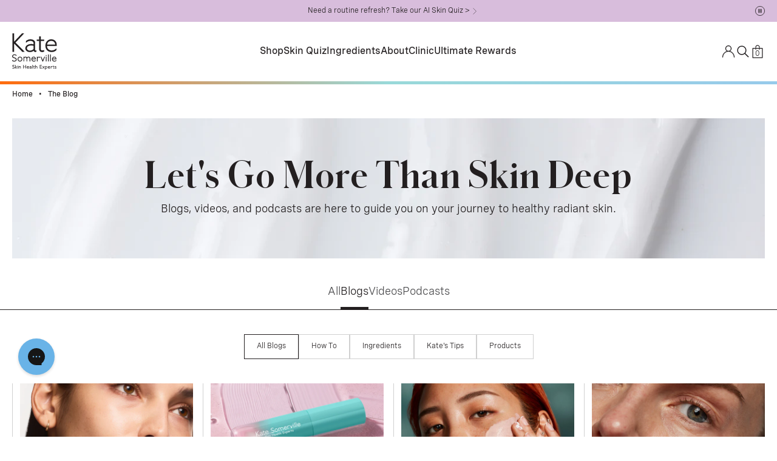

--- FILE ---
content_type: text/html; charset=utf-8
request_url: https://www.katesomerville.com/blogs/news?category=allposts
body_size: 77246
content:
<!doctype html>
<html class="no-js" lang="en">
  <head>
<!-- Start of Shoplift scripts -->
<!-- 2025-04-04T04:45:04.7655824Z -->
<style>.shoplift-hide { opacity: 0 !important; }</style>
<style id="sl-preview-bar-hide">#preview-bar-iframe, #PBarNextFrameWrapper { display: none !important; }</style>
<script type="text/javascript">(function(rootPath, template, themeRole, themeId, isThemePreview){ /* Generated on 2026-01-23T06:45:00.6826911Z */(function(){"use strict";var $=document.createElement("style");$.textContent=`#shoplift-preview-control{position:fixed;max-width:332px;height:56px;background-color:#141414;z-index:9999;bottom:20px;display:flex;border-radius:8px;box-shadow:13px 22px 7px #0000,9px 14px 7px #00000003,5px 8px 6px #0000000d,2px 4px 4px #00000017,1px 1px 2px #0000001a,0 0 #0000001a;align-items:center;margin:0 auto;left:16px;right:16px;opacity:0;transform:translateY(20px);visibility:hidden;transition:opacity .4s ease-in-out,transform .4s ease-in-out,visibility 0s .4s}#shoplift-preview-control.visible{opacity:1;transform:translateY(0);visibility:visible;transition:opacity .4s ease-in-out,transform .4s ease-in-out,visibility 0s 0s}#shoplift-preview-control *{font-family:Inter,sans-serif;color:#fff;box-sizing:border-box;font-size:16px}#shoplift-preview-variant-title{font-weight:400;line-height:140%;font-size:16px;text-align:start;letter-spacing:-.16px;flex-grow:1;text-wrap:nowrap;overflow:hidden;text-overflow:ellipsis}#shoplift-preview-variant-selector{position:relative;display:block;padding:6px 0;height:100%;min-width:0;flex:1 1 auto}#shoplift-preview-variant-menu-trigger{border:none;cursor:pointer;width:100%;background-color:transparent;padding:0 16px;border-left:1px solid #333;border-right:1px solid #333;height:100%;display:flex;align-items:center;justify-content:start;gap:8px}#shoplift-preview-variant-selector .menu-variant-label{width:24px;height:24px;border-radius:50%;padding:6px;display:flex;justify-content:center;align-items:center;font-size:12px;font-style:normal;font-weight:600;line-height:100%;letter-spacing:-.12px;flex-shrink:0}#shoplift-preview-variant-selector .preview-variant-menu{position:absolute;bottom:110%;transform:translate3d(0,20px,0);visibility:hidden;pointer-events:none;opacity:0;cursor:pointer;background-color:#141414;border:1px solid #141414;border-radius:6px;width:100%;max-height:156px;overflow-y:auto;box-shadow:0 8px 16px #0003;z-index:1;transition:opacity .3s ease-in-out,transform .3s ease-in-out,visibility 0s .3s}#shoplift-preview-variant-selector .preview-variant-menu.preview-variant-menu__visible{visibility:visible;pointer-events:auto;opacity:100;transform:translateZ(0);transition:opacity .3s ease-in-out,transform .3s ease-in-out,visibility 0s 0s}@media screen and (max-width:400px){#shoplift-preview-variant-selector .preview-variant-menu{position:fixed;left:0;right:0;width:auto;bottom:110%}}#shoplift-preview-variant-selector .preview-variant-menu .preview-variant-menu--item{padding:12px 16px;display:flex;overflow:hidden}#shoplift-preview-variant-selector .preview-variant-menu .preview-variant-menu--item .menu-variant-label{margin-right:6px}#shoplift-preview-variant-selector .preview-variant-menu .preview-variant-menu--item span{overflow:hidden;text-overflow:ellipsis;text-wrap:nowrap;white-space:nowrap;color:#f6f6f6;font-size:14px;font-style:normal;font-weight:500}#shoplift-preview-variant-selector .preview-variant-menu .preview-variant-menu--item:hover{background-color:#545454}#shoplift-preview-variant-selector .preview-variant-menu .preview-variant-menu--item:last-of-type{border-bottom-left-radius:6px;border-bottom-right-radius:6px}#shoplift-preview-variant-selector .preview-variant-menu .preview-variant-menu--item:first-of-type{border-top-left-radius:6px;border-top-right-radius:6px}#shoplift-preview-control div:has(#shoplift-exit-preview-button){padding:0 16px}#shoplift-exit-preview-button{padding:6px 8px;font-weight:500;line-height:75%;border-radius:4px;background-color:transparent;border:none;text-decoration:none}#shoplift-exit-preview-button:hover{cursor:pointer;background-color:#333}/*$vite$:1*/`,document.head.appendChild($);var B=" daum[ /]| deusu/| yadirectfetcher|(?:^|[^g])news(?!sapphire)|(?<! (?:channel/|google/))google(?!(app|/google| pixel))|(?<! cu)bots?(?:\\b|_)|(?<!(?: ya| yandex|^job|inapp;) ?)search|(?<!(?:lib))http|(?<![hg]m)score|@[a-z][\\w-]+\\.|\\(\\)|\\.com|\\b\\d{13}\\b|^<|^[\\w \\.\\-\\(?:\\):]+(?:/v?\\d+(?:\\.\\d+)?(?:\\.\\d{1,10})*?)?(?:,|$)|^[^ ]{50,}$|^\\d+\\b|^\\w+/[\\w\\(\\)]*$|^active|^ad muncher|^amaya|^avsdevicesdk/|^biglotron|^bot|^bw/|^clamav[ /]|^client/|^cobweb/|^custom|^ddg[_-]android|^discourse|^dispatch/\\d|^downcast/|^duckduckgo|^facebook|^getright/|^gozilla/|^hobbit|^hotzonu|^hwcdn/|^jeode/|^jetty/|^jigsaw|^microsoft bits|^movabletype|^mozilla/\\d\\.\\d \\(compatible;?\\)$|^mozilla/\\d\\.\\d \\w*$|^navermailapp|^netsurf|^offline|^owler|^postman|^python|^rank|^read|^reed|^rest|^rss|^snapchat|^space bison|^svn|^swcd |^taringa|^thumbor/|^track|^valid|^w3c|^webbandit/|^webcopier|^wget|^whatsapp|^wordpress|^xenu link sleuth|^yahoo|^yandex|^zdm/\\d|^zoom marketplace/|^{{.*}}$|admin|analyzer|archive|ask jeeves/teoma|bit\\.ly/|bluecoat drtr|browsex|burpcollaborator|capture|catch|check|chrome-lighthouse|chromeframe|classifier|clean|cloud|crawl|cypress/|dareboost|datanyze|dejaclick|detect|dmbrowser|download|evc-batch/|feed|firephp|gomezagent|headless|httrack|hubspot marketing grader|hydra|ibisbrowser|images|insight|inspect|iplabel|ips-agent|java(?!;)|library|mail\\.ru/|manager|measure|neustar wpm|node|nutch|offbyone|optimize|pageburst|pagespeed|parser|perl|phantomjs|pingdom|powermarks|preview|proxy|ptst[ /]\\d|reputation|resolver|retriever|rexx;|rigor|rss\\b|scan|scrape|server|sogou|sparkler/|speedcurve|spider|splash|statuscake|synapse|synthetic|tools|torrent|trace|transcoder|url|virtuoso|wappalyzer|watch|webglance|webkit2png|whatcms/|zgrab",G=/bot|spider|crawl|http|lighthouse/i,V;function K(){if(V instanceof RegExp)return V;try{V=new RegExp(B,"i")}catch{V=G}return V}function j(l){return!!l&&K().test(l)}class L{timestamp;constructor(){this.timestamp=new Date}}class W extends L{type;testId;hypothesisId;constructor(t,e,i){super(),this.type=3,this.testId=t,this.hypothesisId=e,this.timestamp=i}}class J extends L{type;path;constructor(t){super(),this.type=4,this.path=t}}class Y extends L{type;cart;constructor(t){super(),this.type=5,this.cart=t}}class D extends Error{isBot;constructor(){super(),this.isBot=!0}}function Z(l,t,e){for(const i of t.selectors){const s=l.querySelectorAll(i.cssSelector);for(let r=0;r<s.length;r++)e(t.testId,t.hypothesisId)}H(l,t,(i,s,r,o,n)=>n(s,r),e)}function x(l,t,e){for(const i of t.selectors)F(l,t.testId,t.hypothesisId,i,e??(()=>{}));H(l,t,F,e??(()=>{}))}function M(l){return l.urlPatterns.reduce((t,e)=>{switch(e.operator){case"contains":return t+`.*${e}.*`;case"endsWith":return t+`.*${e}`;case"startsWith":return t+`${e}.*`}},"")}function H(l,t,e,i){new MutationObserver(()=>{for(const r of t.selectors)e(l,t.testId,t.hypothesisId,r,i)}).observe(l.documentElement,{childList:!0,subtree:!0})}function F(l,t,e,i,s){const r=l.querySelectorAll(i.cssSelector);for(let o=0;o<r.length;o++){let n=r.item(o);if(n instanceof HTMLElement&&n.dataset.shoplift!==""){n.dataset.shoplift="";for(const a of i.actions.sort(ot))n=Q(l,i.cssSelector,n,a)}}return r.length>0&&s?(s(t,e),!0):!1}function Q(l,t,e,i){switch(i.type){case"innerHtml":e.innerHTML=i.value;break;case"attribute":X(e,i.scope,i.value);break;case"css":tt(l,t,i.value);break;case"js":et(l,e,i);break;case"copy":return it(e);case"remove":st(e);break;case"move":rt(e,parseInt(i.value));break}return e}function X(l,t,e){l.setAttribute(t,e)}function tt(l,t,e){const i=l.createElement("style");i.innerHTML=`${t} { ${e} }`,l.getElementsByTagName("head")[0]?.appendChild(i)}function et(l,t,e){Function("document","element",`"use strict"; ${e.value}`)(l,t)}function it(l){const t=l.cloneNode(!0);if(!l.parentNode)throw"Can't copy node outside of DOM";return l.parentNode.insertBefore(t,l.nextSibling),t}function st(l){l.remove()}function rt(l,t){if(t===0)return;const e=Array.prototype.slice.call(l.parentElement.children).indexOf(l),i=Math.min(Math.max(e+t,0),l.parentElement.children.length-1);l.parentElement.children.item(i).insertAdjacentElement(t>0?"afterend":"beforebegin",l)}function ot(l,t){return N(l)-N(t)}function N(l){return l.type==="copy"||l.type==="remove"?0:1}var P=(l=>(l[l.Template=0]="Template",l[l.Theme=1]="Theme",l[l.UrlRedirect=2]="UrlRedirect",l[l.Script=3]="Script",l[l.Dom=4]="Dom",l[l.Price=5]="Price",l))(P||{});const nt="data:image/svg+xml,%3csvg%20width='12'%20height='12'%20viewBox='0%200%2012%2012'%20fill='none'%20xmlns='http://www.w3.org/2000/svg'%3e%3cpath%20d='M9.96001%207.90004C9.86501%207.90004%209.77001%207.86504%209.69501%207.79004L6.43501%204.53004C6.19501%204.29004%205.80501%204.29004%205.56501%204.53004L2.30501%207.79004C2.16001%207.93504%201.92001%207.93504%201.77501%207.79004C1.63001%207.64504%201.63001%207.40504%201.77501%207.26004L5.03501%204.00004C5.56501%203.47004%206.43001%203.47004%206.96501%204.00004L10.225%207.26004C10.37%207.40504%2010.37%207.64504%2010.225%207.79004C10.15%207.86004%2010.055%207.90004%209.96001%207.90004Z'%20fill='white'/%3e%3c/svg%3e",at="data:image/svg+xml,%3csvg%20width='14'%20height='24'%20viewBox='0%200%2014%2024'%20fill='none'%20xmlns='http://www.w3.org/2000/svg'%3e%3cpath%20d='M12.3976%2014.5255C12.2833%2013.8788%2012.0498%2013.3024%2011.6952%2012.7961C11.3416%2012.2898%2010.9209%2011.8353%2010.4353%2011.4317C9.94868%2011.0291%209.43546%2010.6488%208.89565%2010.292C8.48487%2010.049%208.09577%209.78565%207.72637%209.50402C7.35697%209.2224%207.08016%208.89503%206.89694%208.51987C6.71273%208.14471%206.67826%207.69533%206.79055%207.1697C6.86345%206.83216%206.97476%206.54647%207.12351%206.31162C7.27324%206.07778%207.47124%205.89986%207.7175%205.77684C7.96377%205.65483%208.21989%205.59383%208.48389%205.59383C8.88087%205.59383%209.17639%205.7016%209.3734%205.91714C9.56943%206.13268%209.68271%206.42345%209.71424%206.78946C9.74576%207.15547%209.72015%207.55401%209.63839%207.98509C9.55663%208.41617%209.43645%208.84724%209.27687%209.27934L13.5127%208.80149C13.9638%207.52656%2014.1017%206.42447%2013.9264%205.49725C13.751%204.56901%2013.2664%203.85122%2012.4724%203.34491C12.239%203.19648%2011.9779%203.07041%2011.6893%202.96569L12.0026%201.50979L9.86397%200L7.3875%201.50979L7.11169%202.78878C6.65166%202.8874%206.21724%203.01957%205.8114%203.19038C4.85292%203.594%204.06684%204.15115%203.45117%204.86385C2.83452%205.57655%202.42571%206.40108%202.22378%207.33847C2.06616%208.06947%202.04942%208.70796%202.17551%209.25087C2.30061%209.7948%202.52028%2010.2828%202.8355%2010.7139C3.14974%2011.145%203.51816%2011.5344%203.93977%2011.881C4.36039%2012.2288%204.782%2012.5521%205.20164%2012.851C5.68334%2013.1702%206.13844%2013.5169%206.56497%2013.8921C6.99052%2014.2672%207.31954%2014.7125%207.55004%2015.228C7.78055%2015.7445%207.81502%2016.3769%207.65347%2017.1262C7.56482%2017.5389%207.43676%2017.8765%207.27028%2018.1388C7.10381%2018.4011%206.89596%2018.5983%206.64772%2018.7295C6.3985%2018.8606%206.12071%2018.9267%205.8114%2018.9267C5.21641%2018.9267%204.79776%2018.6034%204.62833%2018.1632C4.4589%2017.7229%204.47367%2017.2583%204.60075%2016.5639C4.72782%2015.8705%205.05092%2015.1395%205.37107%2014.3699H1.17665C1.17665%2014.3699%200.207341%2016.1115%200.0310135%2017.6762C-0.0655232%2018.5302%200.0635208%2019.2653%200.41519%2019.8844C0.76686%2020.5036%201.33032%2020.9814%202.10655%2021.319C2.39222%2021.443%202.7104%2021.5447%203.05813%2021.623L2.54589%2024H7.17473L7.7047%2021.5386C8.08493%2021.442%208.43857%2021.3231%208.76562%2021.1787C9.73985%2020.7476%2010.52%2020.1427%2011.1071%2019.3649C11.6932%2018.5871%2012.0873%2017.7291%2012.2892%2016.7917C12.4744%2015.9295%2012.5099%2015.1741%2012.3966%2014.5275L12.3976%2014.5255Z'%20fill='white'/%3e%3c/svg%3e";async function lt(l){let t=l.replace(/-/g,"+").replace(/_/g,"/");for(;t.length%4;)t+="=";const e=atob(t),i=Uint8Array.from(e,o=>o.charCodeAt(0)),s=new Blob([i]).stream().pipeThrough(new DecompressionStream("gzip")),r=await new Response(s).text();return JSON.parse(r)}function _(l,t){return typeof t=="string"&&/\d{4}-\d{2}-\d{2}T\d{2}:\d{2}:\d{2}.\d+(?:Z|[+-]\d+)/.test(t)?new Date(t):t}function O(l,t){return t}function k(l,t=!1,e=!1,i=","){const s=l/100;if(e){const o=Math.round(s).toLocaleString("en-US");return i!==","?o.replace(/,/g,i):o}else{const r=t?",":".",o=s.toFixed(2).split("."),n=parseInt(o[0],10),a=o[1]??"00",c=n.toLocaleString("en-US");return i!==","?`${c.replace(/,/g,i)}${r}${a}`:t?`${c.replace(/,/g,".")}${r}${a}`:`${c}${r}${a}`}}function R(l,t,e,i){const s=t.replace("{{amount}}",k(l,!1,!1)).replace("{{amount_no_decimals}}",k(l,!1,!0)).replace("{{amount_with_comma_separator}}",k(l,!0,!1)).replace("{{amount_no_decimals_with_comma_separator}}",k(l,!0,!0)).replace("{{amount_with_space_separator}}",k(l,!1,!1," ")).replace("{{amount_no_decimals_with_space_separator}}",k(l,!1,!0," ")).replace("{{amount_with_apostrophe_separator}}",k(l,!1,!1,"'")).replace("{{amount_no_decimals_with_apostrophe_separator}}",k(l,!1,!0,"'")).replace("{{amount_with_period_and_space_separator}}",k(l,!1,!1,". ")).replace("{{amount_no_decimals_with_period_and_space_separator}}",k(l,!1,!0,". ")).replace("{{AMOUNT }}",k(l,!0,!1));return i?`${s} ${e}`:s}function q(l){return l.replace(/[^\d.,\s-]/g,"").trim()}function ct(l){const t=new Map;for(const[e,i,s]of l.v)t.set(e,{priceInCents:i,compareAtPriceInCents:s});return t}function dt(l,t,e,i){const{priceInCents:s,compareAtPriceInCents:r}=e,{mf:o,c:n,cce:a}=i;if(l.getAttribute("data-sl-attribute-p")===t)l.innerHTML=R(s,o,n,a);else if(l.getAttribute("data-sl-attribute-cap")===t)r<=0||r<=s?l.remove():l.innerHTML=R(r,o,n,a);else if(l.getAttribute("data-sl-attribute-discount")===t&&!(r<=0||r<=s)){const h=Math.round((r-s)/r*100),u=q(R(r-s,o,n,!1)),p=l.getAttribute("data-sl-format")||"percent";p==="percent"?l.textContent=`-${h}%`:p==="amount"?l.textContent=`-${u}`:p==="both"&&(l.textContent=`-${h}% (-${u})`)}}function ht(l){const t=[],e={id:"url-pattern",operator:"contains",value:"/"};for(const[i,s,r]of l.v){t.push({id:`p-${i}`,cssSelector:`[data-sl-attribute-p="${i}"]`,urlPatterns:[e],actions:[{id:`p-action-${i}`,type:"innerHtml",scope:"price",value:R(s,l.mf,l.c,l.cce)}]});const o=r<=0||r<=s;if(t.push({id:`cap-${i}`,cssSelector:`[data-sl-attribute-cap="${i}"]`,urlPatterns:[e],actions:[{id:`cap-action-${i}`,type:o?"remove":"innerHtml",scope:"compare-at-price",value:o?"":R(r,l.mf,l.c,l.cce)}]}),!o&&r>s){const n=Math.round((r-s)/r*100),a=q(R(r-s,l.mf,l.c,!1));t.push({id:`d-${i}`,cssSelector:`[data-sl-attribute-discount="${i}"]`,urlPatterns:[e],actions:[{id:`d-action-${i}`,type:"js",scope:null,value:`(function(doc, el) {              var format = el.getAttribute('data-sl-format') || 'percent';              if (format === 'percent') {                el.textContent = '-${n}%';              } else if (format === 'amount') {                el.textContent = '-${a}';              } else if (format === 'both') {                el.textContent = '-${n}% (-${a})';              }            })`}]})}}return t}let U=!1;class pt{constructor(t,e,i,s,r,o,n,a,c,h,u){this.shop=t,this.host=e,this.eventHost=i,this.disableReferrerOverride=a,this.logHistory=[],this.legacySessionKey=`SHOPLIFT_SESSION_${this.shop}`,this.cssHideClass=s?"shoplift-hide":"",this.testConfigs=h.map(d=>({...d,startAt:new Date(d.startAt),statusHistory:d.statusHistory.map(v=>({...v,createdAt:new Date(v.createdAt)}))})),this.inactiveTestConfigs=u,this.sendPageView=!!r,this.shopliftDebug=o===!0,this.gaConfig=n!=={"sendEvents":false,"mode":"gtag"}?n:{sendEvents:!1},this.fetch=window.fetch.bind(window),this.localStorageSet=window.localStorage.setItem.bind(window.localStorage),this.localStorageGet=window.localStorage.getItem.bind(window.localStorage);const p=this.getDeviceType();this.device=p!=="tablet"?p:"mobile",this.state=this.loadState(),this.shopifyAnalyticsId=this.getShopifyAnalyticsId(),this.testsFilteredByAudience=h.filter(d=>d.status=="active"),this.getCountryTimeout=c===1000?1e3:c,this.log("State Loaded",JSON.stringify(this.state))}DATA_SL_ATTRIBUTE_P="data-sl-attribute-p";DATA_SL_TEST_ID="data-sl-test-id";VIEWPORT_TRACK_THRESHOLD=.5;temporarySessionKey="Shoplift_Session";essentialSessionKey="Shoplift_Essential";analyticsSessionKey="Shoplift_Analytics";priceSelectorsSessionKey="Shoplift_PriceSelectors";legacySessionKey;cssHideClass;testConfigs;inactiveTestConfigs;testsFilteredByAudience;sendPageView;shopliftDebug;gaConfig;getCountryTimeout;state;shopifyAnalyticsId;cookie=document.cookie;isSyncing=!1;isSyncingGA=!1;fetch;localStorageSet;localStorageGet;sessionStorageSet=window.sessionStorage.setItem.bind(window.sessionStorage);sessionStorageGet=window.sessionStorage.getItem.bind(window.sessionStorage);urlParams=new URLSearchParams(window.location.search);device;logHistory;activeViewportObservers=new Map;deriveCategoryFromExistingTests(){if(!this.state.temporary.testCategory&&this.state.essential.visitorTests.length>0){const t=this.state.essential.visitorTests.some(e=>{if(!e.hypothesisId)return!1;const i=this.getHypothesis(e.hypothesisId);return i&&["theme","basicScript","price"].includes(i.type)});this.state.temporary.testCategory=t?"global":"conditional",this.persistTemporaryState(),this.log("Derived test category from existing visitorTests: %s",this.state.temporary.testCategory)}}async init(){try{if(this.log("Shoplift script initializing"),window.Shopify&&window.Shopify.designMode){this.log("Skipping script for design mode");return}if(window.location.href.includes("slScreenshot=true")){this.log("Skipping script for screenshot");return}if(window.location.hostname.endsWith(".edgemesh.com")){this.log("Skipping script for preview");return}if(window.location.href.includes("isShopliftMerchant")){const e=this.urlParams.get("isShopliftMerchant")==="true";this.log("Setting merchant session to %s",e),this.state.temporary.isMerchant=e,this.persistTemporaryState()}if(this.state.temporary.isMerchant){this.log("Setting up preview for merchant"),typeof window.shoplift!="object"&&this.setShopliftStub(),this.state.temporary.previewConfig||this.hidePage(),await this.initPreview(),document.querySelector("#sl-preview-bar-hide")?.remove();return}if(this.state.temporary.previewConfig=void 0,j(navigator.userAgent))return;if(navigator.userAgent.includes("Chrome/118")){this.log("Random: %o",[Math.random(),Math.random(),Math.random()]);const e=await this.makeRequest({url:`${this.eventHost}/api/v0/events/ip`,method:"get"}).then(i=>i?.json());this.log(`IP: ${e}`),this.makeRequest({url:`${this.eventHost}/api/v0/logs`,method:"post",data:JSON.stringify(this.debugState(),O)}).catch()}if(this.shopifyAnalyticsId=this.getShopifyAnalyticsId(),this.monitorConsentChange(),this.checkForThemePreview())return;if(!this.disableReferrerOverride&&this.state.temporary.originalReferrer!=null){this.log(`Overriding referrer from '${document.referrer}' to '${this.state.temporary.originalReferrer}'`);const e=this.state.temporary.originalReferrer;delete this.state.temporary.originalReferrer,this.persistTemporaryState(),Object.defineProperty(document,"referrer",{get:()=>e,enumerable:!0,configurable:!0})}if(await this.refreshVisitor(this.shopifyAnalyticsId),await this.handleVisitorTest()){this.log("Redirecting for visitor test");return}this.setShoplift(),this.showPage(),this.ensureCartAttributesForExistingPriceTests(!1),await this.finalize(),console.log("SHOPLIFT SCRIPT INITIALIZED!")}catch(t){if(t instanceof D)return;throw t}finally{typeof window.shoplift!="object"&&this.setShopliftStub()}}getVariantColor(t){switch(t){case"a":return{text:"#141414",bg:"#E2E2E2"};case"b":return{text:"rgba(255, 255, 255, 1)",bg:"rgba(37, 99, 235, 1)"}}}getDefaultVariantTitle(t){return t.title?t.title:t.type==="price"?t.isControl?"Original prices":"Variant prices":t.isControl?"Original":"Untitled variant "+t.label.toUpperCase()}async initPreview(){const t=this.urlParams.get("previewConfig");if(t){this.state.temporary.previewConfig=void 0,this.log("Setting up the preview"),this.log("Found preview config, writing to temporary state");const e=await lt(t);if(this.state.temporary.previewConfig=e,this.state.temporary.previewConfig.testTypeCategory===P.Price){this.hidePage(!0);const s=this.state.temporary.previewConfig;let r=`${this.host}/api/dom-selectors/${s.storeId}/${s.testId}/${s.isDraft||!1}`;s.shopifyProductId&&(r+=`?productId=${s.shopifyProductId}`);const o=await this.makeJsonRequest({method:"get",url:r}).catch(n=>(this.log("Error getting domSelectors",n),null));s.variants.forEach(n=>n.domSelectors=o[n.id]?.domSelectors)}this.persistTemporaryState();const i=new URL(window.location.toString());i.searchParams.delete("previewConfig"),this.queueRedirect(i)}else if(this.state.temporary.previewConfig){this.showPage();const e=this.state.temporary.previewConfig;e.testTypeCategory===P.Template&&this.handleTemplatePreview(e)&&this.initPreviewControls(e),e.testTypeCategory===P.UrlRedirect&&this.handleUrlPreview(e)&&this.initPreviewControls(e),e.testTypeCategory===P.Script&&this.handleScriptPreview(e)&&this.initPreviewControls(e),e.testTypeCategory===P.Price&&await this.handlePricePreview(e)&&this.initPreviewControls(e)}}initPreviewControls(t){document.addEventListener("DOMContentLoaded",()=>{const e=t.variants.find(v=>v.id===t.currentVariant),i=e?.label||"a",s=t.variants,r=document.createElement("div");r.id="shoplift-preview-control";const o=document.createElement("div"),n=document.createElement("img");n.src=at,n.height=24,n.width=14,o.style.padding="0 16px",o.style.lineHeight="100%",o.appendChild(n),r.appendChild(o);const a=document.createElement("div");a.id="shoplift-preview-variant-selector";const c=document.createElement("button");c.id="shoplift-preview-variant-menu-trigger";const h=document.createElement("div");h.className="menu-variant-label",h.style.backgroundColor=this.getVariantColor(i).bg,h.style.color=this.getVariantColor(i).text,h.innerText=i.toUpperCase(),c.appendChild(h);const u=document.createElement("span");if(u.id="shoplift-preview-variant-title",u.innerText=e?this.getDefaultVariantTitle(e):"Untitled variant "+i.toUpperCase(),c.appendChild(u),s.length>1){const v=document.createElement("img");v.src=nt,v.width=12,v.height=12,v.style.height="12px",v.style.width="12px",c.appendChild(v);const T=document.createElement("div");T.className="preview-variant-menu";for(const m of t.variants.filter(S=>S.id!==t.currentVariant)){const S=document.createElement("div");S.className="preview-variant-menu--item";const I=document.createElement("div");I.className="menu-variant-label",I.style.backgroundColor=this.getVariantColor(m.label).bg,I.style.color=this.getVariantColor(m.label).text,I.style.flexShrink="0",I.innerText=m.label.toUpperCase(),S.appendChild(I);const y=document.createElement("span");y.innerText=this.getDefaultVariantTitle(m),S.appendChild(y),S.addEventListener("click",()=>{this.pickVariant(m.id)}),T.appendChild(S)}a.appendChild(T),c.addEventListener("click",()=>{T.className!=="preview-variant-menu preview-variant-menu__visible"?T.classList.add("preview-variant-menu__visible"):T.classList.remove("preview-variant-menu__visible")}),document.addEventListener("click",m=>{m.target instanceof Element&&!c.contains(m.target)&&T.className==="preview-variant-menu preview-variant-menu__visible"&&T.classList.remove("preview-variant-menu__visible")})}else c.style.pointerEvents="none",h.style.margin="0";a.appendChild(c),r.appendChild(a);const p=document.createElement("div"),d=document.createElement("button");d.id="shoplift-exit-preview-button",d.innerText="Exit",p.appendChild(d),d.addEventListener("click",()=>{this.exitPreview()}),r.appendChild(p),document.body.appendChild(r),requestAnimationFrame(()=>{r.classList.add("visible")})}),this.ensureCartAttributesForExistingPriceTests(!0)}pickVariant(t){if(this.state.temporary.previewConfig){const e=this.state.temporary.previewConfig,i=new URL(window.location.toString());if(e.testTypeCategory===P.UrlRedirect){const s=e.variants.find(r=>r.id===e.currentVariant)?.redirectUrl;if(i.pathname===s){const r=e.variants.find(o=>o.id===t)?.redirectUrl;r&&(i.pathname=r)}}if(e.testTypeCategory===P.Template){const s=e.variants.find(r=>r.id===e.currentVariant)?.pathName;if(s&&i.pathname===s){const r=e.variants.find(o=>o.id===t)?.pathName;r&&r!==s&&(i.pathname=r)}}e.currentVariant=t,this.persistTemporaryState(),this.queueRedirect(i)}}exitPreview(){const t=new URL(window.location.toString());if(this.state.temporary.previewConfig?.testTypeCategory===P.Template&&t.searchParams.delete("view"),this.state.temporary.previewConfig?.testTypeCategory===P.Script&&t.searchParams.delete("slVariant"),this.state.temporary.previewConfig?.testTypeCategory===P.UrlRedirect){const i=this.state.temporary.previewConfig.variants.filter(r=>!r.isControl&&r.redirectUrl!==null).map(r=>r.redirectUrl),s=this.state.temporary.previewConfig.variants.find(r=>r.label==="a")?.redirectUrl;i.includes(t.pathname)&&s&&(t.pathname=s)}this.state.temporary.previewConfig=void 0,this.persistTemporaryState(),this.hidePage(),this.queueRedirect(t)}handleTemplatePreview(t){const e=t.currentVariant,i=t.variants.find(a=>a.id===e);if(!i)return!1;const s=t.variants.find(a=>a.isControl);if(!s)return!1;this.log("Setting up template preview for type",s.type);const r=new URL(window.location.toString()),o=r.searchParams.get("view"),n=i.type===s.type;return!n&&!i.isControl&&template.suffix===s.affix&&this.typeFromTemplate()===s.type&&i.pathName!==null?(this.log("Hit control template type, redirecting to the variant url"),this.hidePage(),r.pathname=i.pathName,this.queueRedirect(r),!0):(!i.isControl&&this.typeFromTemplate()==i.type&&template.suffix===s.affix&&n&&o!==(i.affix||"__DEFAULT__")&&(this.log("Template type and affix match control, updating the view param"),r.searchParams.delete("view"),this.log("Setting the new viewParam to",i.affix||"__DEFAULT__"),this.hidePage(),r.searchParams.set("view",i.affix||"__DEFAULT__"),this.queueRedirect(r)),o!==null&&o!==i.affix&&(r.searchParams.delete("view"),this.hidePage(),this.queueRedirect(r)),!0)}handleUrlPreview(t){const e=t.currentVariant,i=t.variants.find(o=>o.id===e),s=t.variants.find(o=>o.isControl)?.redirectUrl;if(!i)return!1;this.log("Setting up URL redirect preview");const r=new URL(window.location.toString());return r.pathname===s&&!i.isControl&&i.redirectUrl!==null&&(this.log("Url matches control, redirecting"),this.hidePage(),r.pathname=i.redirectUrl,this.queueRedirect(r)),!0}handleScriptPreview(t){const e=t.currentVariant,i=t.variants.find(o=>o.id===e);if(!i)return!1;this.log("Setting up script preview");const s=new URL(window.location.toString());return s.searchParams.get("slVariant")!==i.id&&(this.log("current id doesn't match the variant, redirecting"),s.searchParams.delete("slVariant"),this.log("Setting the new slVariantParam"),this.hidePage(),s.searchParams.set("slVariant",i.id),this.queueRedirect(s)),!0}async handlePricePreview(t){const e=t.currentVariant,i=t.variants.find(s=>s.id===e);return i?(this.log("Setting up price preview"),i.domSelectors&&i.domSelectors.length>0&&(x(document,{testId:t.testId,hypothesisId:i.id,selectors:i.domSelectors}),this.ensureCartAttributesForExistingPriceTests(!0)),!0):!1}async finalize(){const t=await this.getCartState();t!==null&&this.queueCartUpdate(t),this.pruneStateAndSave(),await this.syncAllEvents()}setShoplift(){this.log("Setting up public API");const e=this.urlParams.get("slVariant")==="true",i=e?null:this.urlParams.get("slVariant");window.shoplift={isHypothesisActive:async s=>{if(this.log("Script checking variant for hypothesis '%s'",s),e)return this.log("Forcing variant for hypothesis '%s'",s),!0;if(i!==null)return this.log("Forcing hypothesis '%s'",i),s===i;const r=this.testConfigs.find(n=>n.hypotheses.some(a=>a.id===s));if(!r)return this.log("No test found for hypothesis '%s'",s),!1;const o=this.state.essential.visitorTests.find(n=>n.testId===r.id);return o?(this.log("Active visitor test found",s),o.hypothesisId===s):(await this.manuallySplitVisitor(r),this.testConfigs.some(n=>n.hypotheses.some(a=>a.id===s&&this.state.essential.visitorTests.some(c=>c.hypothesisId===a.id))))},setAnalyticsConsent:async s=>{await this.onConsentChange(s,!0)},getVisitorData:()=>({visitor:this.state.analytics.visitor,visitorTests:this.state.essential.visitorTests.filter(s=>!s.isInvalid).map(s=>{const{shouldSendToGa:r,savedAt:o,...n}=s;return n})})}}setShopliftStub(){this.log("Setting up stubbed public API");const e=this.urlParams.get("slVariant")==="true",i=e?null:this.urlParams.get("slVariant");window.shoplift={isHypothesisActive:s=>Promise.resolve(e||s===i),setAnalyticsConsent:()=>Promise.resolve(),getVisitorData:()=>({visitor:null,visitorTests:[]})}}async manuallySplitVisitor(t){this.log("Starting manual split for test '%s'",t.id),await this.handleVisitorTest([t]);const e=this.getReservationForTest(t.id);e&&!e.isRealized&&e.entryCriteriaKey&&(this.log("Realizing manual API reservation for test '%s'",t.id),this.realizeReservationForCriteria(e.entryCriteriaKey)),this.saveState(),this.syncAllEvents()}async handleVisitorTest(t){await this.filterTestsByAudience(this.testConfigs,this.state.analytics.visitor??this.buildBaseVisitor(),this.state.essential.visitorTests),this.deriveCategoryFromExistingTests(),this.clearStaleReservations();let e=t?t.filter(i=>this.testsFilteredByAudience.some(s=>s.id===i.id)):[...this.testsForUrl(this.testsFilteredByAudience),...this.domTestsForUrl(this.testsFilteredByAudience)];try{if(e.length===0)return this.log("No tests found"),!1;this.log("Checking for existing visitor test on page");const i=this.getCurrentVisitorHypothesis(e);if(i){this.log("Found current visitor test");const a=this.considerRedirect(i);return a&&(this.log("Redirecting for current visitor test"),this.redirect(i)),a}const s=this.getReservationForCurrentPage();if(s){this.log("Found matching reservation for current page: %s",s.testId);const a=this.getHypothesis(s.hypothesisId);if(a){a.type!=="price"&&this.realizeReservationForCriteria(s.entryCriteriaKey);const c=this.considerRedirect(a);return c&&this.redirect(a),c}}this.log("No active test relation for test page");const r=this.testsForUrl(this.inactiveTestConfigs.filter(a=>this.testIsPaused(a)&&a.hypotheses.some(c=>this.state.essential.visitorTests.some(h=>h.hypothesisId===c.id)))).map(a=>a.id);if(r.length>0)return this.log("Visitor has paused tests for test page, skipping test assignment: %o",r),!1;if(!this.state.temporary.testCategory){const a=this.testsFilteredByAudience.filter(h=>this.isGlobalEntryCriteria(this.getEntryCriteriaKey(h))),c=this.testsFilteredByAudience.filter(h=>!this.isGlobalEntryCriteria(this.getEntryCriteriaKey(h)));if(this.log("Category dice roll - global tests: %o, conditional tests: %o",a.map(h=>({id:h.id,title:h.title,criteria:this.getEntryCriteriaKey(h)})),c.map(h=>({id:h.id,title:h.title,criteria:this.getEntryCriteriaKey(h)}))),a.length>0&&c.length>0){const h=a.length,u=c.length,p=h+u,d=Math.random()*p;this.state.temporary.testCategory=d<h?"global":"conditional",this.log("Category dice roll: rolled %.2f of %d (global weight: %d, conditional weight: %d), selected '%s'",d,p,h,u,this.state.temporary.testCategory)}else a.length>0?(this.state.temporary.testCategory="global",this.log("Only global tests available, setting category to global")):(this.state.temporary.testCategory="conditional",this.log("Only conditional tests available, setting category to conditional"));this.persistTemporaryState()}const o=this.state.temporary.testCategory;if(this.log("Visitor test category: %s",o),o==="global"){const a=this.testsFilteredByAudience.filter(c=>!this.isGlobalEntryCriteria(this.getEntryCriteriaKey(c)));for(const c of a)this.markTestAsBlocked(c,"category:global");e=e.filter(c=>this.isGlobalEntryCriteria(this.getEntryCriteriaKey(c)))}else{const a=this.testsFilteredByAudience.filter(c=>this.isGlobalEntryCriteria(this.getEntryCriteriaKey(c)));for(const c of a)this.markTestAsBlocked(c,"category:conditional");e=e.filter(c=>!this.isGlobalEntryCriteria(this.getEntryCriteriaKey(c)))}if(e.length===0)return this.log("No tests remaining after category filter"),!1;this.createReservations(e);const n=this.getReservationForCurrentPage();if(n&&!n.isRealized){const a=this.getHypothesis(n.hypothesisId);if(a){a.type!=="price"&&this.realizeReservationForCriteria(n.entryCriteriaKey);const c=this.considerRedirect(a);return c&&(this.log("Redirecting for new test"),this.redirect(a)),c}}return!1}finally{this.includeInDomTests(),this.saveState()}}includeInDomTests(){this.applyControlForAudienceFilteredPriceTests();const t=this.getDomTestsForCurrentUrl(),e=this.getVisitorDomHypothesis(t);for(const i of t){this.log("Evaluating dom test '%s'",i.id);const s=i.hypotheses.some(d=>d.type==="price");if(this.state.essential.visitorTests.find(d=>d.testId===i.id&&d.isInvalid&&!d.hypothesisId)){if(this.log("Visitor is blocked from test '%s', applying control prices if price test",i.id),s){const d=i.hypotheses.find(v=>v.isControl);d?.priceData&&(this.applyPriceTestWithMapLookup(i.id,d,[d],()=>{this.log("Control prices applied for blocked visitor, no metrics tracked")}),this.updatePriceTestHiddenInputs(i.id,"control",!1))}continue}const o=this.getReservationForTest(i.id);let n=null,a=!1;const c=e.find(d=>i.hypotheses.some(v=>d.id===v.id));if(o)n=this.getHypothesis(o.hypothesisId)??null,this.log("Using reserved hypothesis '%s' for test '%s'",o.hypothesisId,i.id);else if(c)n=c,this.log("Using existing hypothesis assignment for test '%s'",i.id);else if(s){const d=this.visitorActiveTestTypeWithReservations();d?(a=!0,this.log("Visitor already in test type '%s', treating as non-test for price test '%s'",d,i.id)):n=this.pickHypothesis(i)}else n=this.pickHypothesis(i);if(a&&s){const d=i.hypotheses.find(v=>v.isControl);d?.priceData&&(this.log("Applying control prices for non-test visitor on price test '%s' (Map-based)",i.id),this.applyPriceTestWithMapLookup(i.id,d,[d],()=>{this.log("Control prices applied for non-test visitor, no metrics tracked")}),this.updatePriceTestHiddenInputs(i.id,"control",!1));continue}if(!n){this.log("Failed to pick hypothesis for test");continue}const h=i.bayesianRevision??4,u=n.type==="price",p=h>=5;if(u&&p){if(this.log(`Price test with Map-based lookup (v${h}): ${i.id}`),!n.priceData){this.log("No price data for hypothesis '%s', skipping",n.id);continue}const d=n.isControl?"control":"variant";this.log(`Setting up Map-based price test for ${d} (test: ${i.id})`),this.applyPriceTestWithMapLookup(i.id,n,i.hypotheses,v=>{const T=this.getReservationForTest(v);T&&!T.isRealized&&T.entryCriteriaKey?this.realizeReservationForCriteria(T.entryCriteriaKey):this.queueAddVisitorToTest(v,n),this.saveState(),this.queuePageView(window.location.pathname),this.syncAllEvents()});continue}if(u&&!p){this.log(`Price test without viewport tracking (v${h}): ${i.id}`);const d=this.getDomSelectorsForHypothesis(n);if(d.length===0)continue;x(document,{testId:i.id,hypothesisId:n.id,selectors:d},v=>{this.queueAddVisitorToTest(v,n),this.saveState(),this.queuePageView(window.location.pathname),this.syncAllEvents()});continue}if(!n.domSelectors||n.domSelectors.length===0){this.log("No selectors found, skipping hypothesis");continue}x(document,{testId:i.id,hypothesisId:n.id,selectors:n.domSelectors},d=>{this.queueAddVisitorToTest(d,n),this.saveState(),this.queuePageView(window.location.pathname),this.syncAllEvents()})}}considerRedirect(t){if(this.log("Considering redirect for hypothesis '%s'",t.id),t.isControl)return this.log("Skipping redirect for control"),!1;if(t.type==="basicScript"||t.type==="manualScript")return this.log("Skipping redirect for script test"),!1;const e=this.state.essential.visitorTests.find(o=>o.hypothesisId===t.id),i=new URL(window.location.toString()),r=new URLSearchParams(window.location.search).get("view");if(t.type==="theme"){if(!(t.themeId===themeId)){if(this.log("Theme id '%s' is not hypothesis theme ID '%s'",t.themeId,themeId),e&&e.themeId!==t.themeId&&(e.themeId===themeId||!this.isThemePreview()))this.log("On old theme, redirecting and updating local visitor"),e.themeId=t.themeId;else if(this.isThemePreview())return this.log("On non-test theme, skipping redirect"),!1;return this.log("Hiding page to redirect for theme test"),this.hidePage(),!0}return!1}else if(t.type!=="dom"&&t.type!=="price"&&t.affix!==template.suffix&&t.affix!==r||t.redirectPath&&!i.pathname.endsWith(t.redirectPath))return this.log("Hiding page to redirect for template test"),this.hidePage(),!0;return this.log("Not redirecting"),!1}redirect(t){if(this.log("Redirecting to hypothesis '%s'",t.id),t.isControl)return;const e=new URL(window.location.toString());if(e.searchParams.delete("view"),t.redirectPath){const i=RegExp("^(/w{2}-w{2})/").exec(e.pathname);if(i&&i.length>1){const s=i[1];e.pathname=`${s}${t.redirectPath}`}else e.pathname=t.redirectPath}else t.type==="theme"?(e.searchParams.set("_ab","0"),e.searchParams.set("_fd","0"),e.searchParams.set("_sc","1"),e.searchParams.set("preview_theme_id",t.themeId.toString())):t.type!=="urlRedirect"&&e.searchParams.set("view",t.affix);this.queueRedirect(e)}async refreshVisitor(t){if(t===null||!this.state.essential.isFirstLoad||!this.testConfigs.some(i=>i.visitorOption!=="all"))return;this.log("Refreshing visitor"),this.hidePage();const e=await this.getVisitor(t);e&&e.id&&this.updateLocalVisitor(e)}buildBaseVisitor(){return{shopifyAnalyticsId:this.shopifyAnalyticsId,device:this.device,country:null,...this.state.essential.initialState}}getInitialState(){const t=this.getUTMValue("utm_source")??"",e=this.getUTMValue("utm_medium")??"",i=this.getUTMValue("utm_campaign")??"",s=this.getUTMValue("utm_content")??"",r=window.document.referrer,o=this.device;return{createdAt:new Date,utmSource:t,utmMedium:e,utmCampaign:i,utmContent:s,referrer:r,device:o}}checkForThemePreview(){return this.log("Checking for theme preview"),window.location.hostname.endsWith(".shopifypreview.com")?(this.log("on shopify preview domain"),this.clearThemeBar(!0,!1,this.state),document.querySelector("#sl-preview-bar-hide")?.remove(),!1):this.isThemePreview()?this.state.essential.visitorTests.some(t=>t.isThemeTest&&t.hypothesisId!=null&&this.getHypothesis(t.hypothesisId)&&t.themeId===themeId)?(this.log("On active theme test, removing theme bar"),this.clearThemeBar(!1,!0,this.state),!1):this.state.essential.visitorTests.some(t=>t.isThemeTest&&t.hypothesisId!=null&&!this.getHypothesis(t.hypothesisId)&&t.themeId===themeId)?(this.log("Visitor is on an inactive theme test, redirecting to main theme"),this.redirectToMainTheme(),!0):this.state.essential.isFirstLoad?(this.log("No visitor found on theme preview, redirecting to main theme"),this.redirectToMainTheme(),!0):this.inactiveTestConfigs.some(t=>t.hypotheses.some(e=>e.themeId===themeId))?(this.log("Current theme is an inactive theme test, redirecting to main theme"),this.redirectToMainTheme(),!0):this.testConfigs.some(t=>t.hypotheses.some(e=>e.themeId===themeId))?(this.log("Falling back to clearing theme bar"),this.clearThemeBar(!1,!0,this.state),!1):(this.log("No tests on current theme, skipping script"),this.clearThemeBar(!0,!1,this.state),document.querySelector("#sl-preview-bar-hide")?.remove(),!0):(this.log("Not on theme preview"),this.clearThemeBar(!0,!1,this.state),!1)}redirectToMainTheme(){this.hidePage();const t=new URL(window.location.toString());t.searchParams.set("preview_theme_id",""),this.queueRedirect(t)}testsForUrl(t){const e=new URL(window.location.href),i=this.typeFromTemplate();return t.filter(s=>s.hypotheses.some(r=>r.type!=="dom"&&r.type!=="price"&&(r.isControl&&r.type===i&&r.affix===template.suffix||r.type==="theme"||r.isControl&&r.type==="urlRedirect"&&r.redirectPath&&e.pathname.endsWith(r.redirectPath)||r.type==="basicScript"))&&(s.ignoreTestViewParameterEnforcement||!e.searchParams.has("view")||s.hypotheses.map(r=>r.affix).includes(e.searchParams.get("view")??"")))}domTestsForUrl(t){const e=new URL(window.location.href);return t.filter(i=>i.hypotheses.some(s=>s.type!=="dom"&&s.type!=="price"?!1:s.type==="price"&&s.priceData&&s.priceData.v.length>0?!0:s.domSelectors&&s.domSelectors.some(r=>new RegExp(M(r)).test(e.toString()))))}async filterTestsByAudience(t,e,i){const s=[];let r=e.country;!r&&t.some(o=>o.requiresCountry&&!i.some(n=>n.testId===o.id))&&(this.log("Hiding page to check geoip"),this.hidePage(),r=await this.makeJsonRequest({method:"get",url:`${this.eventHost}/api/v0/visitors/get-country`,signal:AbortSignal.timeout(this.getCountryTimeout)}).catch(o=>(this.log("Error getting country",o),null)));for(const o of t){if(this.log("Checking audience for test '%s'",o.id),this.state.essential.visitorTests.some(c=>c.testId===o.id&&c.hypothesisId==null)){console.log(`Skipping blocked test '${o.id}'`);continue}const n=this.visitorCreatedDuringTestActive(o.statusHistory);(i.some(c=>c.testId===o.id&&(o.device==="all"||o.device===e.device&&o.device===this.device))||this.isTargetAudience(o,e,n,r))&&(this.log("Visitor is in audience for test '%s'",o.id),s.push(o))}this.testsFilteredByAudience=s}isTargetAudience(t,e,i,s){const r=this.getChannel(e);return(t.device==="all"||t.device===e.device&&t.device===this.device)&&(t.visitorOption==="all"||t.visitorOption==="new"&&i||t.visitorOption==="returning"&&!i)&&(t.targetAudiences.length===0||t.targetAudiences.reduce((o,n)=>o||n.reduce((a,c)=>a&&c(e,i,r,s),!0),!1))}visitorCreatedDuringTestActive(t){let e="";for(const i of t){if(this.state.analytics.visitor!==null&&this.state.analytics.visitor.createdAt<i.createdAt||this.state.essential.initialState.createdAt<i.createdAt)break;e=i.status}return e==="active"}getDomTestsForCurrentUrl(){return this.domTestsForUrl(this.testsFilteredByAudience)}getCurrentVisitorHypothesis(t){return t.flatMap(e=>e.hypotheses).find(e=>e.type!=="dom"&&e.type!=="price"&&this.state.essential.visitorTests.some(i=>i.hypothesisId===e.id))}getVisitorDomHypothesis(t){return t.flatMap(e=>e.hypotheses).filter(e=>(e.type==="dom"||e.type==="price")&&this.state.essential.visitorTests.some(i=>i.hypothesisId===e.id))}getHypothesis(t){return this.testConfigs.filter(e=>e.hypotheses.some(i=>i.id===t)).map(e=>e.hypotheses.find(i=>i.id===t))[0]}getDomSelectorsForHypothesis(t){if(!t)return[];if(t.domSelectors&&t.domSelectors.length>0)return t.domSelectors;if(t.priceData){const e=`${this.priceSelectorsSessionKey}_${t.id}`;try{const s=sessionStorage.getItem(e);if(s){const r=JSON.parse(s);return t.domSelectors=r,this.log("Loaded %d price selectors from cache for hypothesis '%s'",r.length,t.id),r}}catch{}const i=ht(t.priceData);t.domSelectors=i;try{sessionStorage.setItem(e,JSON.stringify(i)),this.log("Generated and cached %d price selectors for hypothesis '%s'",i.length,t.id)}catch{this.log("Generated %d price selectors for hypothesis '%s' (cache unavailable)",i.length,t.id)}return i}return[]}hasThemeTest(t){return t.some(e=>e.hypotheses.some(i=>i.type==="theme"))}hasTestThatIsNotThemeTest(t){return t.some(e=>e.hypotheses.some(i=>i.type!=="theme"&&i.type!=="dom"&&i.type!=="price"))}hasThemeAndOtherTestTypes(t){return this.hasThemeTest(t)&&this.hasTestThatIsNotThemeTest(t)}testIsPaused(t){return t.status==="paused"||t.status==="incompatible"||t.status==="suspended"}visitorActiveTestType(){const t=this.state.essential.visitorTests.filter(e=>this.testConfigs.some(i=>i.hypotheses.some(s=>s.id==e.hypothesisId)));return t.length===0?null:t.some(e=>e.isThemeTest)?"theme":"templateOrUrlRedirect"}getReservationType(t){return t==="price"||this.isTemplateTestType(t)?"deferred":"immediate"}isTemplateTestType(t){return["product","collection","landing","index","cart","search","blog","article","collectionList"].includes(t)}getEntryCriteriaKey(t){const e=t.hypotheses.find(i=>i.isControl);if(!e)return`unknown:${t.id}`;switch(e.type){case"theme":return"global:theme";case"basicScript":return"global:autoApi";case"price":return"global:price";case"manualScript":return`conditional:manualApi:${t.id}`;case"urlRedirect":return`conditional:url:${e.redirectPath||"unknown"}`;default:return`conditional:template:${e.type}`}}isGlobalEntryCriteria(t){return t.startsWith("global:")}groupTestsByEntryCriteria(t){const e=new Map;for(const i of t){const s=this.getEntryCriteriaKey(i),r=e.get(s)||[];r.push(i),e.set(s,r)}return e}doesCurrentPageMatchEntryCriteria(t){if(this.isGlobalEntryCriteria(t))return!0;if(t==="conditional:manualApi")return!1;if(t.startsWith("conditional:url:")){const e=t.replace("conditional:url:","");return window.location.pathname.endsWith(e)}if(t.startsWith("conditional:template:")){const e=t.replace("conditional:template:","");return this.typeFromTemplate()===e}return!1}hasActiveReservation(){const t=this.getActiveReservations();return Object.values(t).some(e=>!e.isRealized)}getActiveReservation(){const t=this.getActiveReservations();return Object.values(t).find(e=>!e.isRealized)??null}clearStaleReservations(){const t=this.state.temporary.testReservations;if(!t)return;let e=!1;for(const[i,s]of Object.entries(t)){const r=this.testConfigs.find(n=>n.id===s.testId);if(!r){this.log("Test '%s' no longer in config, clearing reservation for criteria '%s'",s.testId,i),delete t[i],e=!0;continue}if(r.status!=="active"){this.log("Test '%s' status is '%s', clearing reservation for criteria '%s'",s.testId,r.status,i),delete t[i],e=!0;continue}this.testsFilteredByAudience.some(n=>n.id===s.testId)||(this.log("Visitor no longer passes audience for test '%s', clearing reservation for criteria '%s'",s.testId,i),delete t[i],e=!0)}e&&this.persistTemporaryState()}createReservations(t){if(this.state.temporary.testReservations||(this.state.temporary.testReservations={}),this.state.temporary.rolledEntryCriteria||(this.state.temporary.rolledEntryCriteria=[]),this.state.temporary.testCategory==="global"){this.createSingleReservation(t,"global");return}const i=t.filter(n=>this.doesCurrentPageMatchEntryCriteria(this.getEntryCriteriaKey(n))),s=t.filter(n=>!this.doesCurrentPageMatchEntryCriteria(this.getEntryCriteriaKey(n)));this.log("Conditional tests split - matching current page: %d, not matching: %d",i.length,s.length),i.length>0&&this.log("Tests matching current page (same pool): %o",i.map(n=>({id:n.id,title:n.title,criteria:this.getEntryCriteriaKey(n)})));const r="conditional:current-page";if(i.length>0&&!this.state.temporary.rolledEntryCriteria.includes(r)){this.createSingleReservation(i,r);for(const n of i){const a=this.getEntryCriteriaKey(n);this.state.temporary.rolledEntryCriteria.includes(a)||this.state.temporary.rolledEntryCriteria.push(a)}}const o=this.groupTestsByEntryCriteria(s);for(const[n,a]of o){if(this.state.temporary.rolledEntryCriteria.includes(n)){this.log("Already rolled for criteria '%s', skipping",n);continue}if(a.some(m=>this.state.essential.visitorTests.some(S=>S.testId===m.id))){this.log("Visitor already has VT for criteria '%s', skipping",n),this.state.temporary.rolledEntryCriteria.push(n);continue}const h=[...a].sort((m,S)=>m.id.localeCompare(S.id));this.log("Test dice roll for criteria '%s' - available tests: %o",n,h.map(m=>({id:m.id,title:m.title})));const u=Math.floor(Math.random()*h.length),p=h[u];this.log("Test dice roll: picked index %d of %d, selected test '%s' (%s)",u+1,a.length,p.id,p.title);const d=this.pickHypothesis(p);if(!d){this.log("No hypothesis picked for test '%s'",p.id);continue}const v=this.getReservationType(d.type),T={testId:p.id,hypothesisId:d.id,testType:d.type,reservationType:v,isThemeTest:d.type==="theme",themeId:d.themeId,createdAt:new Date,isRealized:!1,entryCriteriaKey:n};this.state.temporary.testReservations[n]=T,this.state.temporary.rolledEntryCriteria.push(n),this.log("Created %s reservation for test '%s' (criteria: %s)",v,p.id,n);for(const m of a)m.id!==p.id&&this.markTestAsBlocked(m,n)}this.persistTemporaryState()}createSingleReservation(t,e){if(this.state.temporary.rolledEntryCriteria.includes(e)){this.log("Already rolled for pool '%s', skipping",e);return}if(t.some(u=>this.state.essential.visitorTests.some(p=>p.testId===u.id&&!p.isInvalid))){this.log("Visitor already has VT for pool '%s', skipping",e),this.state.temporary.rolledEntryCriteria.push(e);return}if(t.length===0){this.log("No tests in pool '%s'",e);return}const s=[...t].sort((u,p)=>u.id.localeCompare(p.id));this.log("Test dice roll for pool '%s' - available tests: %o",e,s.map(u=>({id:u.id,title:u.title,criteria:this.getEntryCriteriaKey(u)})));const r=Math.floor(Math.random()*s.length),o=s[r];this.log("Test dice roll: picked index %d of %d, selected test '%s' (%s)",r,t.length,o.id,o.title);const n=this.pickHypothesis(o);if(!n){this.log("No hypothesis picked for test '%s'",o.id);return}const a=this.getReservationType(n.type),c=this.getEntryCriteriaKey(o),h={testId:o.id,hypothesisId:n.id,testType:n.type,reservationType:a,isThemeTest:n.type==="theme",themeId:n.themeId,createdAt:new Date,isRealized:!1,entryCriteriaKey:c};this.state.temporary.testReservations[c]=h,this.state.temporary.rolledEntryCriteria.push(e),this.log("Created %s reservation for test '%s' from pool '%s' (criteria: %s)",a,o.id,e,c);for(const u of t)u.id!==o.id&&this.markTestAsBlocked(u,`pool:${e}`);this.persistTemporaryState()}markTestAsBlocked(t,e){this.state.essential.visitorTests.some(i=>i.testId===t.id)||(this.log("Blocking visitor from test '%s' (reason: %s)",t.id,e),this.state.essential.visitorTests.push({createdAt:new Date,testId:t.id,hypothesisId:null,isThemeTest:t.hypotheses.some(i=>i.type==="theme"),shouldSendToGa:!1,isSaved:!0,isInvalid:!0,themeId:void 0}))}realizeReservationForCriteria(t){const e=this.state.temporary.testReservations?.[t];if(!e)return this.log("No reservation found for criteria '%s'",t),!1;if(e.isRealized)return this.log("Reservation already realized for criteria '%s'",t),!1;if(this.state.essential.visitorTests.some(s=>s.testId===e.testId&&!s.isInvalid))return this.log("Visitor already assigned to test '%s'",e.testId),!1;const i=this.getHypothesis(e.hypothesisId);return i?(e.isRealized=!0,this.persistTemporaryState(),this.queueAddVisitorToTest(e.testId,i),this.saveState(),this.log("Realized reservation for test '%s' (criteria: %s)",e.testId,t),!0):(this.log("Hypothesis '%s' not found",e.hypothesisId),!1)}getActiveReservations(){return this.state.temporary.testReservations??{}}getReservationForCurrentPage(){const t=this.getActiveReservations();for(const[e,i]of Object.entries(t)){if(i.isRealized)continue;const s=this.testConfigs.find(r=>r.id===i.testId);if(!(!s||s.status!=="active")&&this.doesCurrentPageMatchEntryCriteria(e))return i}return null}getReservationForTest(t){const e=this.getActiveReservations();return Object.values(e).find(i=>i.testId===t)??null}getReservationTestType(){const t=this.getActiveReservations(),e=Object.values(t);if(e.length===0)return null;for(const i of e)if(i.isThemeTest)return"theme";for(const i of e)if(i.testType==="price")return"price";return e.some(i=>!i.isRealized)?"templateOrUrlRedirect":null}hasPriceTests(t){return t.some(e=>e.hypotheses.some(i=>i.type==="price"))}_priceTestProductIds=null;getPriceTestProductIds(){if(this._priceTestProductIds)return this._priceTestProductIds;const t=new Set;for(const e of this.testConfigs)for(const i of e.hypotheses)if(i.type==="price"){for(const s of i.domSelectors||[]){const r=s.cssSelector.match(/data-sl-attribute-(?:p|cap)="(\d+)"/);r?.[1]&&t.add(r[1])}if(i.priceData?.v)for(const[s]of i.priceData.v)t.add(s)}return this._priceTestProductIds=t,this.log("Built price test product ID cache with %d products",t.size),t}isProductInAnyPriceTest(t){return this.getPriceTestProductIds().has(t)}visitorActiveTestTypeWithReservations(){const t=this.getActiveReservations();for(const r of Object.values(t)){if(r.isThemeTest)return"theme";if(r.testType==="price")return"price"}if(Object.values(t).some(r=>!r.isRealized)){if(this.state.temporary.testCategory==="global")for(const o of Object.values(t)){if(o.testType==="theme")return"theme";if(o.testType==="price")return"price";if(o.testType==="basicScript")return"theme"}return"templateOrUrlRedirect"}const i=this.state.essential.visitorTests.filter(r=>!r.isInvalid&&this.testConfigs.some(o=>o.hypotheses.some(n=>n.id===r.hypothesisId)));return i.length===0?null:i.some(r=>this.getHypothesis(r.hypothesisId)?.type==="price")?"price":i.some(r=>r.isThemeTest)?"theme":"templateOrUrlRedirect"}applyControlForAudienceFilteredPriceTests(){const t=this.testConfigs.filter(s=>s.status==="active"&&s.hypotheses.some(r=>r.type==="price"));if(t.length===0)return;const e=this.testsFilteredByAudience.filter(s=>s.hypotheses.some(r=>r.type==="price")),i=t.filter(s=>!e.some(r=>r.id===s.id));if(i.length!==0){this.log("Found %d price tests filtered by audience, applying control selectors",i.length);for(const s of i){const r=s.hypotheses.find(c=>c.isControl),o=this.getDomSelectorsForHypothesis(r);if(o.length===0){this.log("No control selectors for audience-filtered price test '%s'",s.id);continue}const n=new URL(window.location.href);o.some(c=>{try{return new RegExp(M(c)).test(n.toString())}catch{return!1}})&&(this.log("Applying control selectors for audience-filtered price test '%s'",s.id),x(document,{testId:s.id,hypothesisId:r.id,selectors:o},()=>{this.log("Control selectors applied for audience-filtered visitor, no metrics tracked")}),this.updatePriceTestHiddenInputs(s.id,"control",!1))}}}pickHypothesis(t){let e=Math.random();const i=t.hypotheses.reduce((r,o)=>r+o.visitorCount,0);return t.hypotheses.sort((r,o)=>r.isControl?o.isControl?0:-1:o.isControl?1:0).reduce((r,o)=>{if(r!==null)return r;const a=t.hypotheses.reduce((c,h)=>c&&h.visitorCount>20,!0)?o.visitorCount/i-o.trafficPercentage:0;return e<=o.trafficPercentage-a?o:(e-=o.trafficPercentage,null)},null)}typeFromTemplate(){switch(template.type){case"collection-list":return"collectionList";case"page":return"landing";case"article":case"blog":case"cart":case"collection":case"index":case"product":case"search":return template.type;default:return null}}queueRedirect(t){this.saveState(),this.disableReferrerOverride||(this.log(`Saving temporary referrer override '${document.referrer}'`),this.state.temporary.originalReferrer=document.referrer,this.persistTemporaryState()),window.setTimeout(()=>window.location.assign(t),0),window.setTimeout(()=>{this.syncAllEvents()},2e3)}async syncAllEvents(){const t=async()=>{if(this.isSyncing){window.setTimeout(()=>{(async()=>await t())()},500);return}try{this.isSyncing=!0,this.syncGAEvents(),await this.syncEvents()}finally{this.isSyncing=!1}};await t()}async syncEvents(){if(!this.state.essential.consentApproved||!this.shopifyAnalyticsId||this.state.analytics.queue.length===0)return;const t=this.state.analytics.queue.length,e=this.state.analytics.queue.splice(0,t);this.log("Syncing %s events",t);try{const i={shop:this.shop,visitorDetails:{shopifyAnalyticsId:this.shopifyAnalyticsId,device:this.state.analytics.visitor?.device??this.device,country:this.state.analytics.visitor?.country??null,...this.state.essential.initialState},events:this.state.essential.visitorTests.filter(r=>!r.isInvalid&&!r.isSaved&&r.hypothesisId!=null).map(r=>new W(r.testId,r.hypothesisId,r.createdAt)).concat(e)};await this.sendEvents(i);const s=await this.getVisitor(this.shopifyAnalyticsId);s!==null&&this.updateLocalVisitor(s);for(const r of this.state.essential.visitorTests.filter(o=>!o.isInvalid&&!o.isSaved))r.isSaved=!0,r.savedAt=Date.now()}catch{this.state.analytics.queue.splice(0,0,...e)}finally{this.saveState()}}syncGAEvents(){if(!this.gaConfig.sendEvents){if(U)return;U=!0,this.log("UseGtag is false — skipping GA Events");return}if(this.isSyncingGA){this.log("Already syncing GA - skipping GA events");return}const t=this.state.essential.visitorTests.filter(e=>e.shouldSendToGa);t.length!==0&&(this.isSyncingGA=!0,this.log("Syncing %s GA Events",t.length),Promise.allSettled(t.map(e=>this.sendGAEvent(e))).then(()=>this.log("All gtag events sent")).finally(()=>this.isSyncingGA=!1))}sendGAEvent(t){return new Promise(e=>{this.log("Sending GA Event for test %s, hypothesis %s",t.testId,t.hypothesisId);const i=()=>{this.log("GA acknowledged event for hypothesis %s",t.hypothesisId),t.shouldSendToGa=!1,this.persistEssentialState(),e()},s={exp_variant_string:`SL-${t.testId}-${t.hypothesisId}`};this.shopliftDebug&&Object.assign(s,{debug_mode:!0});function r(o,n,a){window.dataLayer=window.dataLayer||[],window.dataLayer.push(arguments)}this.gaConfig.mode==="gtag"?r("event","experience_impression",{...s,event_callback:i}):(window.dataLayer=window.dataLayer||[],window.dataLayer.push({event:"experience_impression",...s,eventCallback:i}))})}updateLocalVisitor(t){let e;({visitorTests:e,...this.state.analytics.visitor}=t),this.log("updateLocalVisitor - server returned %d tests: %o",e.length,e.map(s=>({testId:s.testId,hypothesisId:s.hypothesisId,isInvalid:s.isInvalid}))),this.log("updateLocalVisitor - local has %d tests: %o",this.state.essential.visitorTests.length,this.state.essential.visitorTests.map(s=>({testId:s.testId,hypothesisId:s.hypothesisId,isSaved:s.isSaved,isInvalid:s.isInvalid})));const i=300*1e3;for(const s of this.state.essential.visitorTests.filter(r=>r.isSaved&&(!r.savedAt||Date.now()-r.savedAt>i)&&!e.some(o=>o.testId===r.testId)))this.log("updateLocalVisitor - marking LOCAL test as INVALID (isSaved && not in server): testId=%s, hypothesisId=%s",s.testId,s.hypothesisId),s.isInvalid=!0;for(const s of e){const r=this.state.essential.visitorTests.findIndex(n=>n.testId===s.testId);if(!(r!==-1))this.log("updateLocalVisitor - ADDING server test (not found locally): testId=%s, hypothesisId=%s",s.testId,s.hypothesisId),this.state.essential.visitorTests.push(s);else{const n=this.state.essential.visitorTests.at(r);this.log("updateLocalVisitor - REPLACING local test with server test: testId=%s, local hypothesisId=%s -> server hypothesisId=%s, local isInvalid=%s -> false",s.testId,n?.hypothesisId,s.hypothesisId,n?.isInvalid),s.isInvalid=!1,s.shouldSendToGa=n?.shouldSendToGa??!1,s.testType=n?.testType,s.assignedTo=n?.assignedTo,s.testTitle=n?.testTitle,this.state.essential.visitorTests.splice(r,1,s)}}this.log("updateLocalVisitor - FINAL local tests: %o",this.state.essential.visitorTests.map(s=>({testId:s.testId,hypothesisId:s.hypothesisId,isSaved:s.isSaved,isInvalid:s.isInvalid}))),this.state.analytics.visitor.storedAt=new Date}async getVisitor(t){try{return await this.makeJsonRequest({method:"get",url:`${this.eventHost}/api/v0/visitors/by-key/${this.shop}/${t}`})}catch{return null}}async sendEvents(t){await this.makeRequest({method:"post",url:`${this.eventHost}/api/v0/events`,data:JSON.stringify(t)})}getUTMValue(t){const i=decodeURIComponent(window.location.search.substring(1)).split("&");for(let s=0;s<i.length;s++){const r=i[s].split("=");if(r[0]===t)return r[1]||null}return null}hidePage(t){this.log("Hiding page"),this.cssHideClass&&!window.document.documentElement.classList.contains(this.cssHideClass)&&(window.document.documentElement.classList.add(this.cssHideClass),t||setTimeout(this.removeAsyncHide(this.cssHideClass),2e3))}showPage(){this.cssHideClass&&this.removeAsyncHide(this.cssHideClass)()}getDeviceType(){function t(){let i=!1;return(function(s){(/(android|bb\d+|meego).+mobile|avantgo|bada\/|blackberry|blazer|compal|elaine|fennec|hiptop|iemobile|ip(hone|od)|iris|kindle|lge |maemo|midp|mmp|mobile.+firefox|netfront|opera m(ob|in)i|palm( os)?|phone|p(ixi|re)\/|plucker|pocket|psp|series(4|6)0|symbian|treo|up\.(browser|link)|vodafone|wap|windows ce|xda|xiino/i.test(s)||/1207|6310|6590|3gso|4thp|50[1-6]i|770s|802s|a wa|abac|ac(er|oo|s\-)|ai(ko|rn)|al(av|ca|co)|amoi|an(ex|ny|yw)|aptu|ar(ch|go)|as(te|us)|attw|au(di|\-m|r |s )|avan|be(ck|ll|nq)|bi(lb|rd)|bl(ac|az)|br(e|v)w|bumb|bw\-(n|u)|c55\/|capi|ccwa|cdm\-|cell|chtm|cldc|cmd\-|co(mp|nd)|craw|da(it|ll|ng)|dbte|dc\-s|devi|dica|dmob|do(c|p)o|ds(12|\-d)|el(49|ai)|em(l2|ul)|er(ic|k0)|esl8|ez([4-7]0|os|wa|ze)|fetc|fly(\-|_)|g1 u|g560|gene|gf\-5|g\-mo|go(\.w|od)|gr(ad|un)|haie|hcit|hd\-(m|p|t)|hei\-|hi(pt|ta)|hp( i|ip)|hs\-c|ht(c(\-| |_|a|g|p|s|t)|tp)|hu(aw|tc)|i\-(20|go|ma)|i230|iac( |\-|\/)|ibro|idea|ig01|ikom|im1k|inno|ipaq|iris|ja(t|v)a|jbro|jemu|jigs|kddi|keji|kgt( |\/)|klon|kpt |kwc\-|kyo(c|k)|le(no|xi)|lg( g|\/(k|l|u)|50|54|\-[a-w])|libw|lynx|m1\-w|m3ga|m50\/|ma(te|ui|xo)|mc(01|21|ca)|m\-cr|me(rc|ri)|mi(o8|oa|ts)|mmef|mo(01|02|bi|de|do|t(\-| |o|v)|zz)|mt(50|p1|v )|mwbp|mywa|n10[0-2]|n20[2-3]|n30(0|2)|n50(0|2|5)|n7(0(0|1)|10)|ne((c|m)\-|on|tf|wf|wg|wt)|nok(6|i)|nzph|o2im|op(ti|wv)|oran|owg1|p800|pan(a|d|t)|pdxg|pg(13|\-([1-8]|c))|phil|pire|pl(ay|uc)|pn\-2|po(ck|rt|se)|prox|psio|pt\-g|qa\-a|qc(07|12|21|32|60|\-[2-7]|i\-)|qtek|r380|r600|raks|rim9|ro(ve|zo)|s55\/|sa(ge|ma|mm|ms|ny|va)|sc(01|h\-|oo|p\-)|sdk\/|se(c(\-|0|1)|47|mc|nd|ri)|sgh\-|shar|sie(\-|m)|sk\-0|sl(45|id)|sm(al|ar|b3|it|t5)|so(ft|ny)|sp(01|h\-|v\-|v )|sy(01|mb)|t2(18|50)|t6(00|10|18)|ta(gt|lk)|tcl\-|tdg\-|tel(i|m)|tim\-|t\-mo|to(pl|sh)|ts(70|m\-|m3|m5)|tx\-9|up(\.b|g1|si)|utst|v400|v750|veri|vi(rg|te)|vk(40|5[0-3]|\-v)|vm40|voda|vulc|vx(52|53|60|61|70|80|81|83|85|98)|w3c(\-| )|webc|whit|wi(g |nc|nw)|wmlb|wonu|x700|yas\-|your|zeto|zte\-/i.test(s.substr(0,4)))&&(i=!0)})(navigator.userAgent||navigator.vendor),i}function e(){let i=!1;return(function(s){(/android|ipad|playbook|silk/i.test(s)||/1207|6310|6590|3gso|4thp|50[1-6]i|770s|802s|a wa|abac|ac(er|oo|s\-)|ai(ko|rn)|al(av|ca|co)|amoi|an(ex|ny|yw)|aptu|ar(ch|go)|as(te|us)|attw|au(di|\-m|r |s )|avan|be(ck|ll|nq)|bi(lb|rd)|bl(ac|az)|br(e|v)w|bumb|bw\-(n|u)|c55\/|capi|ccwa|cdm\-|cell|chtm|cldc|cmd\-|co(mp|nd)|craw|da(it|ll|ng)|dbte|dc\-s|devi|dica|dmob|do(c|p)o|ds(12|\-d)|el(49|ai)|em(l2|ul)|er(ic|k0)|esl8|ez([4-7]0|os|wa|ze)|fetc|fly(\-|_)|g1 u|g560|gene|gf\-5|g\-mo|go(\.w|od)|gr(ad|un)|haie|hcit|hd\-(m|p|t)|hei\-|hi(pt|ta)|hp( i|ip)|hs\-c|ht(c(\-| |_|a|g|p|s|t)|tp)|hu(aw|tc)|i\-(20|go|ma)|i230|iac( |\-|\/)|ibro|idea|ig01|ikom|im1k|inno|ipaq|iris|ja(t|v)a|jbro|jemu|jigs|kddi|keji|kgt( |\/)|klon|kpt |kwc\-|kyo(c|k)|le(no|xi)|lg( g|\/(k|l|u)|50|54|\-[a-w])|libw|lynx|m1\-w|m3ga|m50\/|ma(te|ui|xo)|mc(01|21|ca)|m\-cr|me(rc|ri)|mi(o8|oa|ts)|mmef|mo(01|02|bi|de|do|t(\-| |o|v)|zz)|mt(50|p1|v )|mwbp|mywa|n10[0-2]|n20[2-3]|n30(0|2)|n50(0|2|5)|n7(0(0|1)|10)|ne((c|m)\-|on|tf|wf|wg|wt)|nok(6|i)|nzph|o2im|op(ti|wv)|oran|owg1|p800|pan(a|d|t)|pdxg|pg(13|\-([1-8]|c))|phil|pire|pl(ay|uc)|pn\-2|po(ck|rt|se)|prox|psio|pt\-g|qa\-a|qc(07|12|21|32|60|\-[2-7]|i\-)|qtek|r380|r600|raks|rim9|ro(ve|zo)|s55\/|sa(ge|ma|mm|ms|ny|va)|sc(01|h\-|oo|p\-)|sdk\/|se(c(\-|0|1)|47|mc|nd|ri)|sgh\-|shar|sie(\-|m)|sk\-0|sl(45|id)|sm(al|ar|b3|it|t5)|so(ft|ny)|sp(01|h\-|v\-|v )|sy(01|mb)|t2(18|50)|t6(00|10|18)|ta(gt|lk)|tcl\-|tdg\-|tel(i|m)|tim\-|t\-mo|to(pl|sh)|ts(70|m\-|m3|m5)|tx\-9|up(\.b|g1|si)|utst|v400|v750|veri|vi(rg|te)|vk(40|5[0-3]|\-v)|vm40|voda|vulc|vx(52|53|60|61|70|80|81|83|85|98)|w3c(\-| )|webc|whit|wi(g |nc|nw)|wmlb|wonu|x700|yas\-|your|zeto|zte\-/i.test(s.substr(0,4)))&&(i=!0)})(navigator.userAgent||navigator.vendor),i}return t()?"mobile":e()?"tablet":"desktop"}removeAsyncHide(t){return()=>{t&&window.document.documentElement.classList.remove(t)}}async getCartState(){try{let t=await this.makeJsonRequest({method:"get",url:`${window.location.origin}/cart.js`});return t===null||(t.note===null&&(t=await this.makeJsonRequest({method:"post",url:`${window.location.origin}/cart/update.js`,data:JSON.stringify({note:""})})),t==null)?null:{token:t.token,total_price:t.total_price,total_discount:t.total_discount,currency:t.currency,items_subtotal_price:t.items_subtotal_price,items:t.items.map(e=>({quantity:e.quantity,variant_id:e.variant_id,key:e.key,price:e.price,final_line_price:e.final_line_price,sku:e.sku,product_id:e.product_id}))}}catch(t){return this.log("Error sending cart info",t),null}}ensureCartAttributesForExistingPriceTests(t){try{if(this.log("Checking visitor assignments for active price tests"),t&&this.state.temporary.previewConfig){const e=this.state.temporary.previewConfig;this.log("Using preview config for merchant:",e.testId);let i="variant";if(e.variants&&e.variants.length>0){const s=e.variants.find(r=>r.id===e.currentVariant);s&&s.isControl&&(i="control")}this.log("Merchant preview - updating hidden inputs:",e.testId,i),this.updatePriceTestHiddenInputs(e.testId,i,!0);return}for(const e of this.state.essential.visitorTests){const i=this.testConfigs.find(o=>o.id===e.testId);if(!i){this.log("Test config not found:",e.testId);continue}const s=i.hypotheses.find(o=>o.id===e.hypothesisId);if(!s||s.type!=="price")continue;const r=s.isControl?"control":"variant";this.log("Updating hidden inputs for price test:",e.testId,r),this.updatePriceTestHiddenInputs(e.testId,r,t)}}catch(e){this.log("Error ensuring cart attributes for existing price tests:",e)}}updatePriceTestHiddenInputs(t,e,i){try{this.cleanupPriceTestObservers();const s=`${t}:${e}:${i?"t":"f"}`,r=y=>{const f=y.getAttribute("data-sl-pid");if(!f)return!0;if(i&&this.state.temporary.previewConfig){const g=this.state.temporary.previewConfig,b=e==="control"?"a":"b",C=g.variants.find(A=>A.label===b);if(!C)return!1;for(const A of C.domSelectors||[]){const E=A.cssSelector.match(/data-sl-attribute-(?:p|cap)="(\d+)"/);if(E){const z=E[1];if(this.log(`Extracted ID from selector: ${z}, comparing to: ${f}`),z===f)return this.log("Product ID match found in preview config:",f,"variant:",C.label),!0}else this.log(`Could not extract ID from selector: ${A.cssSelector}`)}return this.log("No product ID match in preview config for:",f,"variant:",b),!1}const w=this.testConfigs.find(g=>g.id===t);if(!w)return this.log("Test config not found for testId:",t),!1;for(const g of w.hypotheses||[]){for(const b of g.domSelectors||[]){const C=b.cssSelector.match(/data-sl-attribute-(?:p|cap)="(\d+)"/);if(C&&C[1]===f)return this.log("Product ID match found in domSelectors:",f,"for test:",t),!0}if(g.priceData?.v){for(const b of g.priceData.v)if(b[0]===f)return this.log("Product ID match found in priceData:",f,"for test:",t),!0}}return this.log("No product ID match for:",f,"in test:",t),!1},o=new Set;let n=!1,a=null;const c=(y,f)=>{if(document.querySelectorAll("[data-sl-attribute-p]").forEach(g=>{if(g instanceof Element&&g.nodeType===Node.ELEMENT_NODE&&g.isConnected&&document.contains(g))try{y.observe(g,{childList:!0,subtree:!0,characterData:!0,characterDataOldValue:!0,attributes:!1})}catch(b){this.log(`Failed to observe element (${f}):`,b)}}),document.body&&document.body.isConnected)try{y.observe(document.body,{childList:!0,subtree:!0,characterData:!0,characterDataOldValue:!0,attributes:!1})}catch(g){this.log(`Failed to observe document.body (${f}):`,g)}},h=(y,f,w,g)=>{const b=y.filter(C=>{const A=C.cssSelector.match(/data-sl-attribute-(?:p|cap)="(\d+)"/);return A&&A[1]===g});this.log(`Applying ${w} DOM selectors, total: ${y.length}, filtered: ${b.length}`),b.length>0&&x(document,{testId:t,hypothesisId:f,selectors:b})},u=(y,f)=>{this.log(`Applying DOM selector changes for product ID: ${y}`),f.disconnect(),n=!0;try{if(i&&this.state.temporary.previewConfig){const w=e==="control"?"a":"b",g=this.state.temporary.previewConfig.variants.find(b=>b.label===w);if(!g?.domSelectors){this.log(`No DOM selectors found for preview variant: ${w}`);return}h(g.domSelectors,g.id,"preview config",y)}else{const w=this.testConfigs.find(b=>b.id===t);if(!w){this.log(`No test config found for testId: ${t}`);return}const g=w.hypotheses.find(b=>e==="control"?b.isControl:!b.isControl);if(!g?.domSelectors){this.log(`No DOM selectors found for assignment: ${e}`);return}h(g.domSelectors,g.id,"live config",y)}}finally{a!==null&&clearTimeout(a),a=window.setTimeout(()=>{n=!1,a=null,c(f,"reconnection"),this.log("Re-established innerHTML observer after DOM changes")},50)}},p=new MutationObserver(y=>{if(!n)for(const f of y){if(f.type!=="childList"&&f.type!=="characterData")continue;let w=f.target;f.type==="characterData"&&(w=f.target.parentElement||f.target.parentNode);let g=w,b=g.getAttribute("data-sl-attribute-p");for(;!b&&g.parentElement;)g=g.parentElement,b=g.getAttribute("data-sl-attribute-p");if(!b)continue;const C=g.innerHTML||g.textContent||"";let A="";f.type==="characterData"&&f.oldValue!==null&&(A=f.oldValue),this.log(`innerHTML changed on element with data-sl-attribute-p="${b}"`),A&&this.log(`Previous content: "${A}"`),this.log(`Current content: "${C}"`),u(b,p)}});c(p,"initial setup"),o.add(p);const d=new MutationObserver(y=>{y.forEach(f=>{f.addedNodes.forEach(w=>{if(w.nodeType===Node.ELEMENT_NODE){const g=w;T(g);const b=g.matches('input[name="properties[_slpt]"]')?[g]:g.querySelectorAll('input[name="properties[_slpt]"]');b.length>0&&this.log(`MutationObserver found ${b.length} new hidden input(s)`),b.forEach(C=>{const A=C.getAttribute("data-sl-pid");if(this.log(`MutationObserver checking new input with data-sl-pid="${A}"`),r(C))C.value!==s&&(C.value=s,this.log("Updated newly added hidden input:",s)),m(C);else{const E=C.getAttribute("data-sl-pid");E&&this.isProductInAnyPriceTest(E)?this.log("Preserving hidden input for product ID '%s' - belongs to a different price test",E):(C.remove(),this.log("Removed newly added non-matching hidden input for product ID:",E))}})}})})});o.add(d);const v=new MutationObserver(y=>{y.forEach(f=>{if(f.type==="attributes"&&f.attributeName==="data-sl-pid"){const w=f.target;if(this.log("AttributeObserver detected data-sl-pid attribute change on:",w.tagName),w.matches('input[name="properties[_slpt]"]')){const g=w,b=f.oldValue,C=g.getAttribute("data-sl-pid");this.log(`data-sl-pid changed from "${b}" to "${C}" - triggering payment placement updates`),r(g)?(g.value!==s&&(g.value=s,this.log("Updated hidden input after data-sl-pid change:",s)),C&&u(C,p),this.log("Re-running payment placement updates after variant change"),T(document.body)):C&&this.isProductInAnyPriceTest(C)?this.log("Preserving hidden input for product ID '%s' - belongs to a different price test",C):(g.remove(),this.log("Removed non-matching hidden input after data-sl-pid change:",C))}}})});o.add(v);const T=y=>{y.tagName==="SHOPIFY-PAYMENT-TERMS"&&(this.log("MutationObserver found new shopify-payment-terms element"),this.updateShopifyPaymentTerms(t,e));const f=y.querySelectorAll("shopify-payment-terms");f.length>0&&(this.log(`MutationObserver found ${f.length} shopify-payment-terms in added node`),this.updateShopifyPaymentTerms(t,e)),y.tagName==="AFTERPAY-PLACEMENT"&&(this.log("MutationObserver found new afterpay-placement element"),this.updateAfterpayPlacements(t,e,"afterpay"));const w=y.querySelectorAll("afterpay-placement");w.length>0&&(this.log(`MutationObserver found ${w.length} afterpay-placement in added node`),this.updateAfterpayPlacements(t,e,"afterpay")),y.tagName==="SQUARE-PLACEMENT"&&(this.log("MutationObserver found new square-placement element"),this.updateAfterpayPlacements(t,e,"square"));const g=y.querySelectorAll("square-placement");g.length>0&&(this.log(`MutationObserver found ${g.length} square-placement in added node`),this.updateAfterpayPlacements(t,e,"square")),y.tagName==="KLARNA-PLACEMENT"&&(this.log("MutationObserver found new klarna-placement element"),this.updateKlarnaPlacements(t,e));const b=y.querySelectorAll("klarna-placement");b.length>0&&(this.log(`MutationObserver found ${b.length} klarna-placement in added node`),this.updateKlarnaPlacements(t,e))},m=y=>{v.observe(y,{attributes:!0,attributeFilter:["data-sl-pid"],attributeOldValue:!0,subtree:!1});const f=y.getAttribute("data-sl-pid");this.log(`Started AttributeObserver on specific input with data-sl-pid="${f}"`)},S=()=>{const y=document.querySelectorAll('input[name="properties[_slpt]"]');this.log(`Found ${y.length} existing hidden inputs to check`),y.forEach(f=>{const w=f.getAttribute("data-sl-pid");this.log(`Checking existing input with data-sl-pid="${w}"`),r(f)?(f.value=s,this.log("Updated existing hidden input:",s),w&&(this.log("Applying initial DOM selector changes for existing product"),u(w,p)),m(f)):w&&this.isProductInAnyPriceTest(w)?this.log("Preserving hidden input for product ID '%s' - belongs to a different price test",w):(f.remove(),this.log("Removed non-matching hidden input for product ID:",w))})},I=()=>{document.body?(d.observe(document.body,{childList:!0,subtree:!0}),this.log("Started MutationObserver on document.body"),S(),T(document.body)):document.readyState==="loading"?document.addEventListener("DOMContentLoaded",()=>{document.body&&(d.observe(document.body,{childList:!0,subtree:!0}),this.log("Started MutationObserver after DOMContentLoaded"),S(),T(document.body))}):(this.log("Set timeout on observer"),setTimeout(I,10))};I(),window.__shopliftPriceTestObservers=o,window.__shopliftPriceTestValue=s,this.log("Set up DOM observer for price test hidden inputs")}catch(s){this.log("Error updating price test hidden inputs:",s)}}updateKlarnaPlacements(t,e){this.updatePlacementElements(t,e,"klarna-placement",(i,s)=>{i.setAttribute("data-purchase-amount",s.toString())})}cleanupPriceTestObservers(){const t=window.__shopliftPriceTestObservers;t&&(t.forEach(e=>{e.disconnect()}),t.clear(),this.log("Cleaned up existing price test observers")),delete window.__shopliftPriceTestObservers,delete window.__shopliftPriceTestValue}updateAfterpayPlacements(t,e,i="afterpay"){const s=i==="square"?"square-placement":"afterpay-placement";if(document.querySelectorAll(s).length===0){this.log(`No ${s} elements found on page - early return`);return}this.updatePlacementElements(t,e,s,(o,n)=>{if(i==="afterpay"){const a=(n/100).toFixed(2);o.setAttribute("data-amount",a)}else o.setAttribute("data-amount",n.toString())}),this.log("updateAfterpayPlacements completed")}updatePlacementElements(t,e,i,s){const r=document.querySelectorAll(i);if(r.length===0){this.log(`No ${i} elements found - early return`);return}let o;if(this.state.temporary.isMerchant&&this.state.temporary.previewConfig){const a=e==="control"?"a":"b",c=this.state.temporary.previewConfig.variants.find(h=>h.label===a);if(!c?.domSelectors){this.log(`No variant found for label ${a} in preview config for ${i}`);return}o=c.domSelectors,this.log(`Using preview config for ${i} in merchant mode, variant: ${a}`)}else{const a=this.testConfigs.find(h=>h.id===t);if(!a){this.log(`No testConfig found for id: ${t} - early return`);return}const c=a.hypotheses.find(h=>e==="control"?h.isControl:!h.isControl);if(!c?.domSelectors){this.log(`No hypothesis or domSelectors found for assignment: ${e} - early return`);return}o=c.domSelectors}const n=new RegExp(`${this.DATA_SL_ATTRIBUTE_P}=["'](\\d+)["']`);r.forEach(a=>{let c=null;const h=a.parentElement;if(h&&(c=h.querySelector('input[name="properties[_slpt]"]')),c||(c=a.querySelector('input[name="properties[_slpt]"]')),!c){this.log(`No hidden input found for ${i} element`);return}const u=c.getAttribute("data-sl-pid");if(!u){this.log("Hidden input has no data-sl-pid attribute - skipping");return}const p=o.find(m=>{const S=m.cssSelector.match(n);return S&&S[1]===u});if(!p){this.log(`No matching selector found for productId: ${u} - skipping element`);return}const d=p.actions.find(m=>m.scope==="price");if(!d?.value){this.log("No price action or value found - skipping element");return}const v=parseFloat(d.value.replace(/[^0-9.]/g,""));if(Number.isNaN(v)){this.log(`Invalid price "${d.value}" for product ${u} - skipping`);return}const T=Math.round(v*100);s(a,T)}),this.log(`updatePlacementElements completed for ${i}`)}updateShopifyPaymentTerms(t,e){const i=document.querySelectorAll("shopify-payment-terms");if(i.length===0)return;this.log("Store using shopify payments");let s;if(this.state.temporary.isMerchant&&this.state.temporary.previewConfig){const o=e==="control"?"a":"b",n=this.state.temporary.previewConfig.variants.find(a=>a.label===o);if(!n||!n.domSelectors){this.log(`No variant found for label ${o} in preview config`);return}s=n.domSelectors,this.log(`Using preview config for shopify-payment-terms in merchant mode, variant: ${o}`)}else{const o=this.testConfigs.find(a=>a.id===t);if(!o)return;const n=o.hypotheses.find(a=>e==="control"?a.isControl===!0:a.isControl===!1);if(!n||!n.domSelectors)return;s=n.domSelectors}const r=new RegExp(`${this.DATA_SL_ATTRIBUTE_P}=["'](\\d+)["']`);i.forEach(o=>{const n=o.getAttribute("variant-id");if(!n)return;const a=s.find(c=>{const h=c.cssSelector.match(r);return h&&h[1]===n});if(a){const c=a.actions.find(h=>h.scope==="price");if(c&&c.value){const h=o.getAttribute("shopify-meta");if(h)try{const u=JSON.parse(h);if(u.variants&&Array.isArray(u.variants)){const p=u.variants.find(d=>d.id?.toString()===n);if(p){p.full_price=c.value;const d=parseFloat(c.value.replace(/[^0-9.]/g,""));if(p.number_of_payment_terms&&p.number_of_payment_terms>1){const v=d/p.number_of_payment_terms;p.price_per_term=`$${v.toFixed(2)}`}o.setAttribute("shopify-meta",JSON.stringify(u))}}}catch(u){this.log("Error parsing/updating shoplift-meta:",u)}}}})}async makeJsonRequest(t){const e=await this.makeRequest(t);return e===null?null:JSON.parse(await e.text(),_)}async makeRequest(t){const{url:e,method:i,headers:s,data:r,signal:o}=t,n=new Headers;if(s)for(const c in s)n.append(c,s[c]);(!s||!s.Accept)&&n.append("Accept","application/json"),(!s||!s["Content-Type"])&&n.append("Content-Type","application/json"),(this.eventHost.includes("ngrok.io")||this.eventHost.includes("ngrok-free.app"))&&n.append("ngrok-skip-browser-warning","1234");const a=await this.fetch(e,{method:i,headers:n,body:r,signal:o});if(!a.ok){if(a.status===204)return null;if(a.status===422){const c=await a.json();if(typeof c<"u"&&c.isBot)throw new D}throw new Error(`Error sending shoplift request ${a.status}`)}return a}queueAddVisitorToTest(t,e){if(this.state.essential.visitorTests.some(s=>s.testId===t))return;const i=this.testConfigs.find(s=>s.id===t);if(this.state.essential.visitorTests.push({createdAt:new Date,testId:t,hypothesisId:e.id,isThemeTest:e.type==="theme",themeId:e.themeId,isSaved:!1,isInvalid:!1,shouldSendToGa:!0,testType:e.type,assignedTo:e.isControl?"control":"variant",testTitle:i?.title}),e.type==="price"){const s=e.isControl?"control":"variant";this.log("Price test assignment detected, updating cart attributes:",t,s),this.updatePriceTestHiddenInputs(t,s,!1)}}queueCartUpdate(t){this.queueEvent(new Y(t))}queuePageView(t){this.queueEvent(new J(t))}queueEvent(t){!this.state.essential.consentApproved&&this.state.essential.hasConsentInteraction||this.state.analytics.queue.length>10||this.state.analytics.queue.push(t)}legacyGetLocalStorageVisitor(){const t=this.localStorageGet(this.legacySessionKey);if(t)try{return JSON.parse(t,_)}catch{}return null}pruneStateAndSave(){this.state.essential.visitorTests=this.state.essential.visitorTests.filter(t=>this.testConfigs.some(e=>e.id==t.testId)||this.inactiveTestConfigs.filter(e=>this.testIsPaused(e)).some(e=>e.id===t.testId)),this.saveState()}saveState(){this.persistEssentialState(),this.persistAnalyticsState()}loadState(){const t=this.loadAnalyticsState(),e={analytics:t,essential:this.loadEssentialState(t),temporary:this.loadTemporaryState()},i=this.legacyGetLocalStorageVisitor(),s=this.legacyGetCookieVisitor(),r=[i,s].filter(o=>o!==null).sort((o,n)=>+n.storedAt-+o.storedAt)[0];return e.analytics.visitor===null&&r&&({visitorTests:e.essential.visitorTests,...e.analytics.visitor}=r,e.essential.isFirstLoad=!1,e.essential.initialState={createdAt:r.createdAt,referrer:r.referrer,utmCampaign:r.utmCampaign,utmContent:r.utmContent,utmMedium:r.utmMedium,utmSource:r.utmSource,device:r.device},this.deleteCookie("SHOPLIFT"),this.deleteLocalStorage(this.legacySessionKey)),!e.essential.consentApproved&&e.essential.hasConsentInteraction&&this.deleteLocalStorage(this.analyticsSessionKey),e}loadEssentialState(t){const e=this.loadLocalStorage(this.essentialSessionKey),i=this.loadCookie(this.essentialSessionKey),s=this.getInitialState();t.visitor?.device&&(s.device=t.visitor.device);const r={timestamp:new Date,consentApproved:!1,hasConsentInteraction:!1,debugMode:!1,initialState:s,visitorTests:[],isFirstLoad:!0},o=[e,i].filter(n=>n!==null).sort((n,a)=>+a.timestamp-+n.timestamp)[0]??r;return o.initialState||(t.visitor!==null?o.initialState=t.visitor:(o.initialState=s,o.initialState.createdAt=o.timestamp)),o}loadAnalyticsState(){const t=this.loadLocalStorage(this.analyticsSessionKey),e=this.loadCookie(this.analyticsSessionKey),i={timestamp:new Date,visitor:null,queue:[]},s=[t,e].filter(r=>r!==null).sort((r,o)=>+o.timestamp-+r.timestamp)[0]??i;return s.queue.length===0&&t&&t.queue.length>1&&(s.queue=t.queue),s}loadTemporaryState(){const t=this.sessionStorageGet(this.temporarySessionKey),e=t?JSON.parse(t,_):null,i=this.loadCookie(this.temporarySessionKey);return e??i??{isMerchant:!1,timestamp:new Date}}persistEssentialState(){this.log("Persisting essential state"),this.state.essential.isFirstLoad=!1,this.state.essential.timestamp=new Date,this.persistLocalStorageState(this.essentialSessionKey,this.state.essential),this.persistCookieState(this.essentialSessionKey,this.state.essential)}persistAnalyticsState(){this.log("Persisting analytics state"),this.state.essential.consentApproved&&(this.state.analytics.timestamp=new Date,this.persistLocalStorageState(this.analyticsSessionKey,this.state.analytics),this.persistCookieState(this.analyticsSessionKey,{...this.state.analytics,queue:[]}))}persistTemporaryState(){this.log("Setting temporary session state"),this.state.temporary.timestamp=new Date,this.sessionStorageSet(this.temporarySessionKey,JSON.stringify(this.state.temporary)),this.persistCookieState(this.temporarySessionKey,this.state.temporary,!0)}loadLocalStorage(t){const e=this.localStorageGet(t);if(e===null)return null;try{return JSON.parse(e,_)}catch{return null}}loadCookie(t){const e=this.getCookie(t);if(e===null)return null;try{return JSON.parse(e,_)}catch{return null}}persistLocalStorageState(t,e){this.localStorageSet(t,JSON.stringify(e))}persistCookieState(t,e,i=!1){const s=JSON.stringify(e),r=i?"":`expires=${new Date(new Date().getTime()+864e5*365).toUTCString()};`;document.cookie=`${t}=${s};domain=.${window.location.hostname};path=/;SameSite=Strict;${r}`}deleteCookie(t){const e=new Date(0).toUTCString();document.cookie=`${t}=;domain=.${window.location.hostname};path=/;expires=${e};`}deleteLocalStorage(t){window.localStorage.removeItem(t)}getChannel(t){return[{"name":"cross-network","test":(v) => new RegExp(".*cross-network.*", "i").test(v.utmCampaign)},{"name":"direct","test":(v) => v.utmSource === "" && v.utmMedium === ""},{"name":"paid-shopping","test":(v) => (new RegExp("^(?:Google|IGShopping|aax-us-east\.amazon-adsystem\.com|aax\.amazon-adsystem\.com|alibaba|alibaba\.com|amazon|amazon\.co\.uk|amazon\.com|apps\.shopify\.com|checkout\.shopify\.com|checkout\.stripe\.com|cr\.shopping\.naver\.com|cr2\.shopping\.naver\.com|ebay|ebay\.co\.uk|ebay\.com|ebay\.com\.au|ebay\.de|etsy|etsy\.com|m\.alibaba\.com|m\.shopping\.naver\.com|mercadolibre|mercadolibre\.com|mercadolibre\.com\.ar|mercadolibre\.com\.mx|message\.alibaba\.com|msearch\.shopping\.naver\.com|nl\.shopping\.net|no\.shopping\.net|offer\.alibaba\.com|one\.walmart\.com|order\.shopping\.yahoo\.co\.jp|partners\.shopify\.com|s3\.amazonaws\.com|se\.shopping\.net|shop\.app|shopify|shopify\.com|shopping\.naver\.com|shopping\.yahoo\.co\.jp|shopping\.yahoo\.com|shopzilla|shopzilla\.com|simplycodes\.com|store\.shopping\.yahoo\.co\.jp|stripe|stripe\.com|uk\.shopping\.net|walmart|walmart\.com)$", "i").test(v.utmSource) || new RegExp("^(.*(([^a-df-z]|^)shop|shopping).*)$", "i").test(v.utmCampaign)) && new RegExp("^(.*cp.*|ppc|retargeting|paid.*)$", "i").test(v.utmMedium)},{"name":"paid-search","test":(v) => new RegExp("^(?:360\.cn|alice|aol|ar\.search\.yahoo\.com|ask|at\.search\.yahoo\.com|au\.search\.yahoo\.com|auone|avg|babylon|baidu|biglobe|biglobe\.co\.jp|biglobe\.ne\.jp|bing|br\.search\.yahoo\.com|ca\.search\.yahoo\.com|centrum\.cz|ch\.search\.yahoo\.com|cl\.search\.yahoo\.com|cn\.bing\.com|cnn|co\.search\.yahoo\.com|comcast|conduit|daum|daum\.net|de\.search\.yahoo\.com|dk\.search\.yahoo\.com|dogpile|dogpile\.com|duckduckgo|ecosia\.org|email\.seznam\.cz|eniro|es\.search\.yahoo\.com|espanol\.search\.yahoo\.com|exalead\.com|excite\.com|fi\.search\.yahoo\.com|firmy\.cz|fr\.search\.yahoo\.com|globo|go\.mail\.ru|google|google-play|hk\.search\.yahoo\.com|id\.search\.yahoo\.com|in\.search\.yahoo\.com|incredimail|it\.search\.yahoo\.com|kvasir|lens\.google\.com|lite\.qwant\.com|lycos|m\.baidu\.com|m\.naver\.com|m\.search\.naver\.com|m\.sogou\.com|mail\.rambler\.ru|mail\.yandex\.ru|malaysia\.search\.yahoo\.com|msn|msn\.com|mx\.search\.yahoo\.com|najdi|naver|naver\.com|news\.google\.com|nl\.search\.yahoo\.com|no\.search\.yahoo\.com|ntp\.msn\.com|nz\.search\.yahoo\.com|onet|onet\.pl|pe\.search\.yahoo\.com|ph\.search\.yahoo\.com|pl\.search\.yahoo\.com|play\.google\.com|qwant|qwant\.com|rakuten|rakuten\.co\.jp|rambler|rambler\.ru|se\.search\.yahoo\.com|search-results|search\.aol\.co\.uk|search\.aol\.com|search\.google\.com|search\.smt\.docomo\.ne\.jp|search\.ukr\.net|secureurl\.ukr\.net|seznam|seznam\.cz|sg\.search\.yahoo\.com|so\.com|sogou|sogou\.com|sp-web\.search\.auone\.jp|startsiden|startsiden\.no|suche\.aol\.de|terra|th\.search\.yahoo\.com|tr\.search\.yahoo\.com|tut\.by|tw\.search\.yahoo\.com|uk\.search\.yahoo\.com|ukr|us\.search\.yahoo\.com|virgilio|vn\.search\.yahoo\.com|wap\.sogou\.com|webmaster\.yandex\.ru|websearch\.rakuten\.co\.jp|yahoo|yahoo\.co\.jp|yahoo\.com|yandex|yandex\.by|yandex\.com|yandex\.com\.tr|yandex\.fr|yandex\.kz|yandex\.ru|yandex\.ua|yandex\.uz|zen\.yandex\.ru)$", "i").test(v.utmSource) && new RegExp("^(.*cp.*|ppc|retargeting|paid.*)$", "i").test(v.utmMedium)},{"name":"paid-social","test":(v) => new RegExp("^(?:43things|43things\.com|51\.com|5ch\.net|Hatena|ImageShack|academia\.edu|activerain|activerain\.com|activeworlds|activeworlds\.com|addthis|addthis\.com|airg\.ca|allnurses\.com|allrecipes\.com|alumniclass|alumniclass\.com|ameba\.jp|ameblo\.jp|americantowns|americantowns\.com|amp\.reddit\.com|ancestry\.com|anobii|anobii\.com|answerbag|answerbag\.com|answers\.yahoo\.com|aolanswers|aolanswers\.com|apps\.facebook\.com|ar\.pinterest\.com|artstation\.com|askubuntu|askubuntu\.com|asmallworld\.com|athlinks|athlinks\.com|away\.vk\.com|awe\.sm|b\.hatena\.ne\.jp|baby-gaga|baby-gaga\.com|babyblog\.ru|badoo|badoo\.com|bebo|bebo\.com|beforeitsnews|beforeitsnews\.com|bharatstudent|bharatstudent\.com|biip\.no|biswap\.org|bit\.ly|blackcareernetwork\.com|blackplanet|blackplanet\.com|blip\.fm|blog\.com|blog\.feedspot\.com|blog\.goo\.ne\.jp|blog\.naver\.com|blog\.yahoo\.co\.jp|blogg\.no|bloggang\.com|blogger|blogger\.com|blogher|blogher\.com|bloglines|bloglines\.com|blogs\.com|blogsome|blogsome\.com|blogspot|blogspot\.com|blogster|blogster\.com|blurtit|blurtit\.com|bookmarks\.yahoo\.co\.jp|bookmarks\.yahoo\.com|br\.pinterest\.com|brightkite|brightkite\.com|brizzly|brizzly\.com|business\.facebook\.com|buzzfeed|buzzfeed\.com|buzznet|buzznet\.com|cafe\.naver\.com|cafemom|cafemom\.com|camospace|camospace\.com|canalblog\.com|care\.com|care2|care2\.com|caringbridge\.org|catster|catster\.com|cbnt\.io|cellufun|cellufun\.com|centerblog\.net|chat\.zalo\.me|chegg\.com|chicagonow|chicagonow\.com|chiebukuro\.yahoo\.co\.jp|classmates|classmates\.com|classquest|classquest\.com|co\.pinterest\.com|cocolog-nifty|cocolog-nifty\.com|copainsdavant\.linternaute\.com|couchsurfing\.org|cozycot|cozycot\.com|cross\.tv|crunchyroll|crunchyroll\.com|cyworld|cyworld\.com|cz\.pinterest\.com|d\.hatena\.ne\.jp|dailystrength\.org|deluxe\.com|deviantart|deviantart\.com|dianping|dianping\.com|digg|digg\.com|diigo|diigo\.com|discover\.hubpages\.com|disqus|disqus\.com|dogster|dogster\.com|dol2day|dol2day\.com|doostang|doostang\.com|dopplr|dopplr\.com|douban|douban\.com|draft\.blogger\.com|draugiem\.lv|drugs-forum|drugs-forum\.com|dzone|dzone\.com|edublogs\.org|elftown|elftown\.com|epicurious\.com|everforo\.com|exblog\.jp|extole|extole\.com|facebook|facebook\.com|faceparty|faceparty\.com|fandom\.com|fanpop|fanpop\.com|fark|fark\.com|fb|fb\.me|fc2|fc2\.com|feedspot|feministing|feministing\.com|filmaffinity|filmaffinity\.com|flickr|flickr\.com|flipboard|flipboard\.com|folkdirect|folkdirect\.com|foodservice|foodservice\.com|forums\.androidcentral\.com|forums\.crackberry\.com|forums\.imore\.com|forums\.nexopia\.com|forums\.webosnation\.com|forums\.wpcentral\.com|fotki|fotki\.com|fotolog|fotolog\.com|foursquare|foursquare\.com|free\.facebook\.com|friendfeed|friendfeed\.com|fruehstueckstreff\.org|fubar|fubar\.com|gaiaonline|gaiaonline\.com|gamerdna|gamerdna\.com|gather\.com|geni\.com|getpocket\.com|glassboard|glassboard\.com|glassdoor|glassdoor\.com|godtube|godtube\.com|goldenline\.pl|goldstar|goldstar\.com|goo\.gl|gooblog|goodreads|goodreads\.com|google\+|googlegroups\.com|googleplus|govloop|govloop\.com|gowalla|gowalla\.com|gree\.jp|groups\.google\.com|gulli\.com|gutefrage\.net|habbo|habbo\.com|hi5|hi5\.com|hootsuite|hootsuite\.com|houzz|houzz\.com|hoverspot|hoverspot\.com|hr\.com|hu\.pinterest\.com|hubculture|hubculture\.com|hubpages\.com|hyves\.net|hyves\.nl|ibibo|ibibo\.com|id\.pinterest\.com|identi\.ca|ig|imageshack\.com|imageshack\.us|imvu|imvu\.com|in\.pinterest\.com|insanejournal|insanejournal\.com|instagram|instagram\.com|instapaper|instapaper\.com|internations\.org|interpals\.net|intherooms|intherooms\.com|irc-galleria\.net|is\.gd|italki|italki\.com|jammerdirect|jammerdirect\.com|jappy\.com|jappy\.de|kaboodle\.com|kakao|kakao\.com|kakaocorp\.com|kaneva|kaneva\.com|kin\.naver\.com|l\.facebook\.com|l\.instagram\.com|l\.messenger\.com|last\.fm|librarything|librarything\.com|lifestream\.aol\.com|line|line\.me|linkedin|linkedin\.com|listal|listal\.com|listography|listography\.com|livedoor\.com|livedoorblog|livejournal|livejournal\.com|lm\.facebook\.com|lnkd\.in|m\.blog\.naver\.com|m\.cafe\.naver\.com|m\.facebook\.com|m\.kin\.naver\.com|m\.vk\.com|m\.yelp\.com|mbga\.jp|medium\.com|meetin\.org|meetup|meetup\.com|meinvz\.net|meneame\.net|menuism\.com|messages\.google\.com|messages\.yahoo\.co\.jp|messenger|messenger\.com|mix\.com|mixi\.jp|mobile\.facebook\.com|mocospace|mocospace\.com|mouthshut|mouthshut\.com|movabletype|movabletype\.com|mubi|mubi\.com|my\.opera\.com|myanimelist\.net|myheritage|myheritage\.com|mylife|mylife\.com|mymodernmet|mymodernmet\.com|myspace|myspace\.com|netvibes|netvibes\.com|news\.ycombinator\.com|newsshowcase|nexopia|ngopost\.org|niconico|nicovideo\.jp|nightlifelink|nightlifelink\.com|ning|ning\.com|nl\.pinterest\.com|odnoklassniki\.ru|odnoklassniki\.ua|okwave\.jp|old\.reddit\.com|oneworldgroup\.org|onstartups|onstartups\.com|opendiary|opendiary\.com|oshiete\.goo\.ne\.jp|out\.reddit\.com|over-blog\.com|overblog\.com|paper\.li|partyflock\.nl|photobucket|photobucket\.com|pinboard|pinboard\.in|pingsta|pingsta\.com|pinterest|pinterest\.at|pinterest\.ca|pinterest\.ch|pinterest\.cl|pinterest\.co\.kr|pinterest\.co\.uk|pinterest\.com|pinterest\.com\.au|pinterest\.com\.mx|pinterest\.de|pinterest\.es|pinterest\.fr|pinterest\.it|pinterest\.jp|pinterest\.nz|pinterest\.ph|pinterest\.pt|pinterest\.ru|pinterest\.se|pixiv\.net|pl\.pinterest\.com|playahead\.se|plurk|plurk\.com|plus\.google\.com|plus\.url\.google\.com|pocket\.co|posterous|posterous\.com|pro\.homeadvisor\.com|pulse\.yahoo\.com|qapacity|qapacity\.com|quechup|quechup\.com|quora|quora\.com|qzone\.qq\.com|ravelry|ravelry\.com|reddit|reddit\.com|redux|redux\.com|renren|renren\.com|researchgate\.net|reunion|reunion\.com|reverbnation|reverbnation\.com|rtl\.de|ryze|ryze\.com|salespider|salespider\.com|scoop\.it|screenrant|screenrant\.com|scribd|scribd\.com|scvngr|scvngr\.com|secondlife|secondlife\.com|serverfault|serverfault\.com|shareit|sharethis|sharethis\.com|shvoong\.com|sites\.google\.com|skype|skyrock|skyrock\.com|slashdot\.org|slideshare\.net|smartnews\.com|snapchat|snapchat\.com|social|sociallife\.com\.br|socialvibe|socialvibe\.com|spaces\.live\.com|spoke|spoke\.com|spruz|spruz\.com|ssense\.com|stackapps|stackapps\.com|stackexchange|stackexchange\.com|stackoverflow|stackoverflow\.com|stardoll\.com|stickam|stickam\.com|studivz\.net|suomi24\.fi|superuser|superuser\.com|sweeva|sweeva\.com|t\.co|t\.me|tagged|tagged\.com|taggedmail|taggedmail\.com|talkbiznow|talkbiznow\.com|taringa\.net|techmeme|techmeme\.com|tencent|tencent\.com|tiktok|tiktok\.com|tinyurl|tinyurl\.com|toolbox|toolbox\.com|touch\.facebook\.com|tr\.pinterest\.com|travellerspoint|travellerspoint\.com|tripadvisor|tripadvisor\.com|trombi|trombi\.com|trustpilot|tudou|tudou\.com|tuenti|tuenti\.com|tumblr|tumblr\.com|tweetdeck|tweetdeck\.com|twitter|twitter\.com|twoo\.com|typepad|typepad\.com|unblog\.fr|urbanspoon\.com|ushareit\.com|ushi\.cn|vampirefreaks|vampirefreaks\.com|vampirerave|vampirerave\.com|vg\.no|video\.ibm\.com|vk\.com|vkontakte\.ru|wakoopa|wakoopa\.com|wattpad|wattpad\.com|web\.facebook\.com|web\.skype\.com|webshots|webshots\.com|wechat|wechat\.com|weebly|weebly\.com|weibo|weibo\.com|wer-weiss-was\.de|weread|weread\.com|whatsapp|whatsapp\.com|wiki\.answers\.com|wikihow\.com|wikitravel\.org|woot\.com|wordpress|wordpress\.com|wordpress\.org|xanga|xanga\.com|xing|xing\.com|yahoo-mbga\.jp|yammer|yammer\.com|yelp|yelp\.co\.uk|yelp\.com|youroom\.in|za\.pinterest\.com|zalo|zoo\.gr|zooppa|zooppa\.com)$", "i").test(v.utmSource) && new RegExp("^(.*cp.*|ppc|retargeting|paid.*)$", "i").test(v.utmMedium)},{"name":"paid-video","test":(v) => new RegExp("^(?:blog\.twitch\.tv|crackle|crackle\.com|curiositystream|curiositystream\.com|d\.tube|dailymotion|dailymotion\.com|dashboard\.twitch\.tv|disneyplus|disneyplus\.com|fast\.wistia\.net|help\.hulu\.com|help\.netflix\.com|hulu|hulu\.com|id\.twitch\.tv|iq\.com|iqiyi|iqiyi\.com|jobs\.netflix\.com|justin\.tv|m\.twitch\.tv|m\.youtube\.com|music\.youtube\.com|netflix|netflix\.com|player\.twitch\.tv|player\.vimeo\.com|ted|ted\.com|twitch|twitch\.tv|utreon|utreon\.com|veoh|veoh\.com|viadeo\.journaldunet\.com|vimeo|vimeo\.com|wistia|wistia\.com|youku|youku\.com|youtube|youtube\.com)$", "i").test(v.utmSource) && new RegExp("^(.*cp.*|ppc|retargeting|paid.*)$", "i").test(v.utmMedium)},{"name":"display","test":(v) => new RegExp("^(?:display|banner|expandable|interstitial|cpm)$", "i").test(v.utmMedium)},{"name":"paid-other","test":(v) => new RegExp("^(.*cp.*|ppc|retargeting|paid.*)$", "i").test(v.utmMedium)},{"name":"organic-shopping","test":(v) => new RegExp("^(?:360\.cn|alice|aol|ar\.search\.yahoo\.com|ask|at\.search\.yahoo\.com|au\.search\.yahoo\.com|auone|avg|babylon|baidu|biglobe|biglobe\.co\.jp|biglobe\.ne\.jp|bing|br\.search\.yahoo\.com|ca\.search\.yahoo\.com|centrum\.cz|ch\.search\.yahoo\.com|cl\.search\.yahoo\.com|cn\.bing\.com|cnn|co\.search\.yahoo\.com|comcast|conduit|daum|daum\.net|de\.search\.yahoo\.com|dk\.search\.yahoo\.com|dogpile|dogpile\.com|duckduckgo|ecosia\.org|email\.seznam\.cz|eniro|es\.search\.yahoo\.com|espanol\.search\.yahoo\.com|exalead\.com|excite\.com|fi\.search\.yahoo\.com|firmy\.cz|fr\.search\.yahoo\.com|globo|go\.mail\.ru|google|google-play|hk\.search\.yahoo\.com|id\.search\.yahoo\.com|in\.search\.yahoo\.com|incredimail|it\.search\.yahoo\.com|kvasir|lens\.google\.com|lite\.qwant\.com|lycos|m\.baidu\.com|m\.naver\.com|m\.search\.naver\.com|m\.sogou\.com|mail\.rambler\.ru|mail\.yandex\.ru|malaysia\.search\.yahoo\.com|msn|msn\.com|mx\.search\.yahoo\.com|najdi|naver|naver\.com|news\.google\.com|nl\.search\.yahoo\.com|no\.search\.yahoo\.com|ntp\.msn\.com|nz\.search\.yahoo\.com|onet|onet\.pl|pe\.search\.yahoo\.com|ph\.search\.yahoo\.com|pl\.search\.yahoo\.com|play\.google\.com|qwant|qwant\.com|rakuten|rakuten\.co\.jp|rambler|rambler\.ru|se\.search\.yahoo\.com|search-results|search\.aol\.co\.uk|search\.aol\.com|search\.google\.com|search\.smt\.docomo\.ne\.jp|search\.ukr\.net|secureurl\.ukr\.net|seznam|seznam\.cz|sg\.search\.yahoo\.com|so\.com|sogou|sogou\.com|sp-web\.search\.auone\.jp|startsiden|startsiden\.no|suche\.aol\.de|terra|th\.search\.yahoo\.com|tr\.search\.yahoo\.com|tut\.by|tw\.search\.yahoo\.com|uk\.search\.yahoo\.com|ukr|us\.search\.yahoo\.com|virgilio|vn\.search\.yahoo\.com|wap\.sogou\.com|webmaster\.yandex\.ru|websearch\.rakuten\.co\.jp|yahoo|yahoo\.co\.jp|yahoo\.com|yandex|yandex\.by|yandex\.com|yandex\.com\.tr|yandex\.fr|yandex\.kz|yandex\.ru|yandex\.ua|yandex\.uz|zen\.yandex\.ru)$", "i").test(v.utmSource) || new RegExp("^(.*(([^a-df-z]|^)shop|shopping).*)$", "i").test(v.utmCampaign)},{"name":"organic-social","test":(v) => new RegExp("^(?:43things|43things\.com|51\.com|5ch\.net|Hatena|ImageShack|academia\.edu|activerain|activerain\.com|activeworlds|activeworlds\.com|addthis|addthis\.com|airg\.ca|allnurses\.com|allrecipes\.com|alumniclass|alumniclass\.com|ameba\.jp|ameblo\.jp|americantowns|americantowns\.com|amp\.reddit\.com|ancestry\.com|anobii|anobii\.com|answerbag|answerbag\.com|answers\.yahoo\.com|aolanswers|aolanswers\.com|apps\.facebook\.com|ar\.pinterest\.com|artstation\.com|askubuntu|askubuntu\.com|asmallworld\.com|athlinks|athlinks\.com|away\.vk\.com|awe\.sm|b\.hatena\.ne\.jp|baby-gaga|baby-gaga\.com|babyblog\.ru|badoo|badoo\.com|bebo|bebo\.com|beforeitsnews|beforeitsnews\.com|bharatstudent|bharatstudent\.com|biip\.no|biswap\.org|bit\.ly|blackcareernetwork\.com|blackplanet|blackplanet\.com|blip\.fm|blog\.com|blog\.feedspot\.com|blog\.goo\.ne\.jp|blog\.naver\.com|blog\.yahoo\.co\.jp|blogg\.no|bloggang\.com|blogger|blogger\.com|blogher|blogher\.com|bloglines|bloglines\.com|blogs\.com|blogsome|blogsome\.com|blogspot|blogspot\.com|blogster|blogster\.com|blurtit|blurtit\.com|bookmarks\.yahoo\.co\.jp|bookmarks\.yahoo\.com|br\.pinterest\.com|brightkite|brightkite\.com|brizzly|brizzly\.com|business\.facebook\.com|buzzfeed|buzzfeed\.com|buzznet|buzznet\.com|cafe\.naver\.com|cafemom|cafemom\.com|camospace|camospace\.com|canalblog\.com|care\.com|care2|care2\.com|caringbridge\.org|catster|catster\.com|cbnt\.io|cellufun|cellufun\.com|centerblog\.net|chat\.zalo\.me|chegg\.com|chicagonow|chicagonow\.com|chiebukuro\.yahoo\.co\.jp|classmates|classmates\.com|classquest|classquest\.com|co\.pinterest\.com|cocolog-nifty|cocolog-nifty\.com|copainsdavant\.linternaute\.com|couchsurfing\.org|cozycot|cozycot\.com|cross\.tv|crunchyroll|crunchyroll\.com|cyworld|cyworld\.com|cz\.pinterest\.com|d\.hatena\.ne\.jp|dailystrength\.org|deluxe\.com|deviantart|deviantart\.com|dianping|dianping\.com|digg|digg\.com|diigo|diigo\.com|discover\.hubpages\.com|disqus|disqus\.com|dogster|dogster\.com|dol2day|dol2day\.com|doostang|doostang\.com|dopplr|dopplr\.com|douban|douban\.com|draft\.blogger\.com|draugiem\.lv|drugs-forum|drugs-forum\.com|dzone|dzone\.com|edublogs\.org|elftown|elftown\.com|epicurious\.com|everforo\.com|exblog\.jp|extole|extole\.com|facebook|facebook\.com|faceparty|faceparty\.com|fandom\.com|fanpop|fanpop\.com|fark|fark\.com|fb|fb\.me|fc2|fc2\.com|feedspot|feministing|feministing\.com|filmaffinity|filmaffinity\.com|flickr|flickr\.com|flipboard|flipboard\.com|folkdirect|folkdirect\.com|foodservice|foodservice\.com|forums\.androidcentral\.com|forums\.crackberry\.com|forums\.imore\.com|forums\.nexopia\.com|forums\.webosnation\.com|forums\.wpcentral\.com|fotki|fotki\.com|fotolog|fotolog\.com|foursquare|foursquare\.com|free\.facebook\.com|friendfeed|friendfeed\.com|fruehstueckstreff\.org|fubar|fubar\.com|gaiaonline|gaiaonline\.com|gamerdna|gamerdna\.com|gather\.com|geni\.com|getpocket\.com|glassboard|glassboard\.com|glassdoor|glassdoor\.com|godtube|godtube\.com|goldenline\.pl|goldstar|goldstar\.com|goo\.gl|gooblog|goodreads|goodreads\.com|google\+|googlegroups\.com|googleplus|govloop|govloop\.com|gowalla|gowalla\.com|gree\.jp|groups\.google\.com|gulli\.com|gutefrage\.net|habbo|habbo\.com|hi5|hi5\.com|hootsuite|hootsuite\.com|houzz|houzz\.com|hoverspot|hoverspot\.com|hr\.com|hu\.pinterest\.com|hubculture|hubculture\.com|hubpages\.com|hyves\.net|hyves\.nl|ibibo|ibibo\.com|id\.pinterest\.com|identi\.ca|ig|imageshack\.com|imageshack\.us|imvu|imvu\.com|in\.pinterest\.com|insanejournal|insanejournal\.com|instagram|instagram\.com|instapaper|instapaper\.com|internations\.org|interpals\.net|intherooms|intherooms\.com|irc-galleria\.net|is\.gd|italki|italki\.com|jammerdirect|jammerdirect\.com|jappy\.com|jappy\.de|kaboodle\.com|kakao|kakao\.com|kakaocorp\.com|kaneva|kaneva\.com|kin\.naver\.com|l\.facebook\.com|l\.instagram\.com|l\.messenger\.com|last\.fm|librarything|librarything\.com|lifestream\.aol\.com|line|line\.me|linkedin|linkedin\.com|listal|listal\.com|listography|listography\.com|livedoor\.com|livedoorblog|livejournal|livejournal\.com|lm\.facebook\.com|lnkd\.in|m\.blog\.naver\.com|m\.cafe\.naver\.com|m\.facebook\.com|m\.kin\.naver\.com|m\.vk\.com|m\.yelp\.com|mbga\.jp|medium\.com|meetin\.org|meetup|meetup\.com|meinvz\.net|meneame\.net|menuism\.com|messages\.google\.com|messages\.yahoo\.co\.jp|messenger|messenger\.com|mix\.com|mixi\.jp|mobile\.facebook\.com|mocospace|mocospace\.com|mouthshut|mouthshut\.com|movabletype|movabletype\.com|mubi|mubi\.com|my\.opera\.com|myanimelist\.net|myheritage|myheritage\.com|mylife|mylife\.com|mymodernmet|mymodernmet\.com|myspace|myspace\.com|netvibes|netvibes\.com|news\.ycombinator\.com|newsshowcase|nexopia|ngopost\.org|niconico|nicovideo\.jp|nightlifelink|nightlifelink\.com|ning|ning\.com|nl\.pinterest\.com|odnoklassniki\.ru|odnoklassniki\.ua|okwave\.jp|old\.reddit\.com|oneworldgroup\.org|onstartups|onstartups\.com|opendiary|opendiary\.com|oshiete\.goo\.ne\.jp|out\.reddit\.com|over-blog\.com|overblog\.com|paper\.li|partyflock\.nl|photobucket|photobucket\.com|pinboard|pinboard\.in|pingsta|pingsta\.com|pinterest|pinterest\.at|pinterest\.ca|pinterest\.ch|pinterest\.cl|pinterest\.co\.kr|pinterest\.co\.uk|pinterest\.com|pinterest\.com\.au|pinterest\.com\.mx|pinterest\.de|pinterest\.es|pinterest\.fr|pinterest\.it|pinterest\.jp|pinterest\.nz|pinterest\.ph|pinterest\.pt|pinterest\.ru|pinterest\.se|pixiv\.net|pl\.pinterest\.com|playahead\.se|plurk|plurk\.com|plus\.google\.com|plus\.url\.google\.com|pocket\.co|posterous|posterous\.com|pro\.homeadvisor\.com|pulse\.yahoo\.com|qapacity|qapacity\.com|quechup|quechup\.com|quora|quora\.com|qzone\.qq\.com|ravelry|ravelry\.com|reddit|reddit\.com|redux|redux\.com|renren|renren\.com|researchgate\.net|reunion|reunion\.com|reverbnation|reverbnation\.com|rtl\.de|ryze|ryze\.com|salespider|salespider\.com|scoop\.it|screenrant|screenrant\.com|scribd|scribd\.com|scvngr|scvngr\.com|secondlife|secondlife\.com|serverfault|serverfault\.com|shareit|sharethis|sharethis\.com|shvoong\.com|sites\.google\.com|skype|skyrock|skyrock\.com|slashdot\.org|slideshare\.net|smartnews\.com|snapchat|snapchat\.com|social|sociallife\.com\.br|socialvibe|socialvibe\.com|spaces\.live\.com|spoke|spoke\.com|spruz|spruz\.com|ssense\.com|stackapps|stackapps\.com|stackexchange|stackexchange\.com|stackoverflow|stackoverflow\.com|stardoll\.com|stickam|stickam\.com|studivz\.net|suomi24\.fi|superuser|superuser\.com|sweeva|sweeva\.com|t\.co|t\.me|tagged|tagged\.com|taggedmail|taggedmail\.com|talkbiznow|talkbiznow\.com|taringa\.net|techmeme|techmeme\.com|tencent|tencent\.com|tiktok|tiktok\.com|tinyurl|tinyurl\.com|toolbox|toolbox\.com|touch\.facebook\.com|tr\.pinterest\.com|travellerspoint|travellerspoint\.com|tripadvisor|tripadvisor\.com|trombi|trombi\.com|trustpilot|tudou|tudou\.com|tuenti|tuenti\.com|tumblr|tumblr\.com|tweetdeck|tweetdeck\.com|twitter|twitter\.com|twoo\.com|typepad|typepad\.com|unblog\.fr|urbanspoon\.com|ushareit\.com|ushi\.cn|vampirefreaks|vampirefreaks\.com|vampirerave|vampirerave\.com|vg\.no|video\.ibm\.com|vk\.com|vkontakte\.ru|wakoopa|wakoopa\.com|wattpad|wattpad\.com|web\.facebook\.com|web\.skype\.com|webshots|webshots\.com|wechat|wechat\.com|weebly|weebly\.com|weibo|weibo\.com|wer-weiss-was\.de|weread|weread\.com|whatsapp|whatsapp\.com|wiki\.answers\.com|wikihow\.com|wikitravel\.org|woot\.com|wordpress|wordpress\.com|wordpress\.org|xanga|xanga\.com|xing|xing\.com|yahoo-mbga\.jp|yammer|yammer\.com|yelp|yelp\.co\.uk|yelp\.com|youroom\.in|za\.pinterest\.com|zalo|zoo\.gr|zooppa|zooppa\.com)$", "i").test(v.utmSource) || new RegExp("^(?:social|social-network|social-media|sm|social network|social media)$", "i").test(v.utmMedium)},{"name":"organic-video","test":(v) => new RegExp("^(?:blog\.twitch\.tv|crackle|crackle\.com|curiositystream|curiositystream\.com|d\.tube|dailymotion|dailymotion\.com|dashboard\.twitch\.tv|disneyplus|disneyplus\.com|fast\.wistia\.net|help\.hulu\.com|help\.netflix\.com|hulu|hulu\.com|id\.twitch\.tv|iq\.com|iqiyi|iqiyi\.com|jobs\.netflix\.com|justin\.tv|m\.twitch\.tv|m\.youtube\.com|music\.youtube\.com|netflix|netflix\.com|player\.twitch\.tv|player\.vimeo\.com|ted|ted\.com|twitch|twitch\.tv|utreon|utreon\.com|veoh|veoh\.com|viadeo\.journaldunet\.com|vimeo|vimeo\.com|wistia|wistia\.com|youku|youku\.com|youtube|youtube\.com)$", "i").test(v.utmSource) || new RegExp("^(.*video.*)$", "i").test(v.utmMedium)},{"name":"organic-search","test":(v) => new RegExp("^(?:360\.cn|alice|aol|ar\.search\.yahoo\.com|ask|at\.search\.yahoo\.com|au\.search\.yahoo\.com|auone|avg|babylon|baidu|biglobe|biglobe\.co\.jp|biglobe\.ne\.jp|bing|br\.search\.yahoo\.com|ca\.search\.yahoo\.com|centrum\.cz|ch\.search\.yahoo\.com|cl\.search\.yahoo\.com|cn\.bing\.com|cnn|co\.search\.yahoo\.com|comcast|conduit|daum|daum\.net|de\.search\.yahoo\.com|dk\.search\.yahoo\.com|dogpile|dogpile\.com|duckduckgo|ecosia\.org|email\.seznam\.cz|eniro|es\.search\.yahoo\.com|espanol\.search\.yahoo\.com|exalead\.com|excite\.com|fi\.search\.yahoo\.com|firmy\.cz|fr\.search\.yahoo\.com|globo|go\.mail\.ru|google|google-play|hk\.search\.yahoo\.com|id\.search\.yahoo\.com|in\.search\.yahoo\.com|incredimail|it\.search\.yahoo\.com|kvasir|lens\.google\.com|lite\.qwant\.com|lycos|m\.baidu\.com|m\.naver\.com|m\.search\.naver\.com|m\.sogou\.com|mail\.rambler\.ru|mail\.yandex\.ru|malaysia\.search\.yahoo\.com|msn|msn\.com|mx\.search\.yahoo\.com|najdi|naver|naver\.com|news\.google\.com|nl\.search\.yahoo\.com|no\.search\.yahoo\.com|ntp\.msn\.com|nz\.search\.yahoo\.com|onet|onet\.pl|pe\.search\.yahoo\.com|ph\.search\.yahoo\.com|pl\.search\.yahoo\.com|play\.google\.com|qwant|qwant\.com|rakuten|rakuten\.co\.jp|rambler|rambler\.ru|se\.search\.yahoo\.com|search-results|search\.aol\.co\.uk|search\.aol\.com|search\.google\.com|search\.smt\.docomo\.ne\.jp|search\.ukr\.net|secureurl\.ukr\.net|seznam|seznam\.cz|sg\.search\.yahoo\.com|so\.com|sogou|sogou\.com|sp-web\.search\.auone\.jp|startsiden|startsiden\.no|suche\.aol\.de|terra|th\.search\.yahoo\.com|tr\.search\.yahoo\.com|tut\.by|tw\.search\.yahoo\.com|uk\.search\.yahoo\.com|ukr|us\.search\.yahoo\.com|virgilio|vn\.search\.yahoo\.com|wap\.sogou\.com|webmaster\.yandex\.ru|websearch\.rakuten\.co\.jp|yahoo|yahoo\.co\.jp|yahoo\.com|yandex|yandex\.by|yandex\.com|yandex\.com\.tr|yandex\.fr|yandex\.kz|yandex\.ru|yandex\.ua|yandex\.uz|zen\.yandex\.ru)$", "i").test(v.utmSource) || v.utmMedium.toLowerCase() === "organic"},{"name":"referral","test":(v) => new RegExp("^(?:referral|app|link)$", "i").test(v.utmMedium)},{"name":"email","test":(v) => new RegExp("^(?:email|e-mail|e_mail|e mail)$", "i").test(v.utmMedium) || new RegExp("^(?:email|e-mail|e_mail|e mail)$", "i").test(v.utmSource)},{"name":"affiliate","test":(v) => v.utmMedium.toLowerCase() === "affiliate"},{"name":"audio","test":(v) => v.utmMedium.toLowerCase() === "audio"},{"name":"sms","test":(v) => v.utmSource.toLowerCase() === "sms" || v.utmMedium.toLowerCase() === "sms"},{"name":"mobile-push-notification","test":(v) => v.utmSource.toLowerCase() === "firebase" || new RegExp("(?:.*mobile.*|.*notification.*|push$)", "i").test(v.utmMedium)}].find(i=>i.test(t))?.name??"other"}getShopifyAnalyticsId(){return this.getCookie("_shopify_y")}legacyGetCookieVisitor(){const t=this.getCookie("SHOPLIFT");return t===null?null:JSON.parse(t,_)}getCookie(t){const e=this.cookie.split("; ").filter(i=>i.split("=").at(0)===t).at(0);return e===void 0?null:e.split("=").slice(1).join("=")}monitorConsentChange(){document.addEventListener("visitorConsentCollected",t=>{(async()=>await this.onConsentChange(t.detail.analyticsAllowed,!0))()}),document.readyState==="loading"?document.addEventListener("DOMContentLoaded",()=>this.loadShopifyConsentApiWithRetry()):this.loadShopifyConsentApiWithRetry()}loadShopifyConsentApiWithRetry(){let t=0;const e=()=>{this.loadShopifyConsentApi()||t++<10&&window.setTimeout(e,100)};e()}loadShopifyConsentApi(){if(window.Shopify){this.log("Loading Shopify features");const t=async()=>{if(!window.Shopify){this.log("Shopify object missing... suddenly?");return}if(window.Shopify.customerPrivacy===void 0){this.log("Shopify CustomerPrivacy api still missing, trying again in 1000ms"),e=window.setTimeout(()=>{(async()=>await t())()},1e3);return}const i=window.Shopify.customerPrivacy.getTrackingConsent();await this.onConsentChange(window.Shopify.customerPrivacy.analyticsProcessingAllowed(),i==="yes")};let e=window.setTimeout(()=>{(async()=>await t())()},5e3);return window.Shopify.loadFeatures([{name:"consent-tracking-api",version:"0.1"}],i=>{(async()=>{if(window.clearTimeout(e),i){this.log("Error loading consent tracking",i);return}await t()})()}),!0}return!1}async onConsentChange(t,e){try{if(this.log("Consent change detected",t,e),this.state.essential.consentApproved=t,this.state.essential.hasConsentInteraction=e,!this.state.essential.consentApproved){this.state.essential.hasConsentInteraction&&(this.state.analytics.queue.length=0),this.saveState();return}this.cookie=document.cookie,this.shopifyAnalyticsId=this.getShopifyAnalyticsId();for(const i of this.state.analytics.queue.filter(s=>s.type===1||s.type===2)){const s=i;s.shopifyAnalyticsId=this.shopifyAnalyticsId}this.saveState(),await this.syncAllEvents()}catch(i){this.log("Error syncing on consent change",i)}}isThemePreview(){return isThemePreview||themeRole!=="main"}clearThemeBar(t,e,i){const s=structuredClone(i);this.log("Looking for theme bar"),this.waitForElement(null,"body").then(r=>this.waitForElement(r,"#preview-bar-iframe, #PBarNextFrameWrapper").then(o=>(this.log("Found theme bar"),e&&(this.log("Removing theme bar"),o.remove()),t?this.makeRequest({url:`${this.eventHost}/api/v0/logs`,method:"post",data:JSON.stringify({...this.debugState(),stateAtEvaluation:s},O)}):Promise.resolve(null)))).catch(r=>console.error(r))}waitForElement(t,e){return new Promise(i=>{const s=document.querySelector(e);if(s){i(s);return}const r=new MutationObserver(o=>{const n=document.querySelector(e);if(n){r.disconnect(),i(n);return}});r.observe(t??document.documentElement,{childList:!0})})}setDebug(t){this.state.essential.debugMode=t,this.saveState()}log(t,...e){let i=0;const s=t.replace(/%[sdoOfF]/g,r=>{if(i>=e.length)return r;const o=e[i++];return r==="%o"||r==="%O"?JSON.stringify(o):String(o)});this.logHistory.push(`[${new Date().toISOString()}][SL] ${s}`),!(!this.state.essential.debugMode&&!this.shopliftDebug)&&console.debug(`[SL] ${t}`,...e)}debugState(){return{state:this.state,storage:{essential:this.loadLocalStorage(this.essentialSessionKey),analytics:this.loadLocalStorage(this.analyticsSessionKey)},params:{shop:this.shop,host:this.host,eventHost:this.eventHost,cssHideClass:this.cssHideClass,testConfigs:this.testConfigs,inactiveTestConfigs:this.inactiveTestConfigs,sendPageView:this.sendPageView,isShopifyMerchantCookie:this.getCookie("is_shopify_merchant"),themeId,url:window.location.href,isThemePreview,themeRole,gaConfig:this.gaConfig},logHistory:this.logHistory}}createViewportObserver(t,e={}){const{threshold:i=this.VIEWPORT_TRACK_THRESHOLD,triggerOnce:s=!0}=e,r=new Set;return new IntersectionObserver(o=>{o.forEach(n=>{if(n.isIntersecting&&!r.has(n.target)){const a=n.target,c=a.getAttribute(this.DATA_SL_TEST_ID);c&&(t(c,a),s&&r.add(a))}})},{threshold:i})}applyChangesWithViewport(t,e,i,s){const r=e.selectorsForViewportTracking??e.selectors,o=n=>{if(this.state.essential.visitorTests.some(p=>p.testId===n)||this.activeViewportObservers.has(n))return;const a=[];if(r.forEach(p=>{t.querySelectorAll(p.cssSelector).forEach(v=>a.push(v))}),a.length===0)return;let c=!1;const h=()=>{c||(c=!0,i(n),u.disconnect(),this.activeViewportObservers.delete(n))},u=this.createViewportObserver(()=>{h()},{triggerOnce:!0,...s});this.activeViewportObservers.set(n,u),this.log(`Created viewport observer for test ${n}, observing ${a.length} elements`),a.forEach(p=>{p.setAttribute(this.DATA_SL_TEST_ID,String(n)),u.observe(p)}),setTimeout(()=>{c||a.forEach(p=>{const d=p.getBoundingClientRect(),v=s?.threshold??this.VIEWPORT_TRACK_THRESHOLD,T=Math.min(d.bottom,window.innerHeight)-Math.max(d.top,0),m=Math.min(d.right,window.innerWidth)-Math.max(d.left,0);d.top<window.innerHeight&&d.bottom>0&&d.left<window.innerWidth&&d.right>0&&T>0&&m>0&&T>=d.height*v&&(this.log(`Price element already visible in viewport for test ${n}:`,p),h())})},100)};e.selectors.length>0&&x(t,e,()=>{}),Z(t,{testId:e.testId,hypothesisId:e.hypothesisId,selectors:r},n=>{o(n)})}applyPriceTestWithMapLookup(t,e,i,s){if(!e.priceData){this.log("No price data for hypothesis '%s'",e.id);return}this.log("Hypothesis '%s' isControl=%s, priceData has %d variants",e.id,e.isControl,e.priceData.v.length);const r=e.priceData.v.slice(0,3);for(const[m,S,I]of r)this.log("  Sample priceData: variant=%s, price=%d, compareAt=%d",m,S,I);const o=ct(e.priceData),n=new Set;for(const m of i)if(m.priceData)for(const[S]of m.priceData.v)n.add(S);this.log("Price test Map lookup: %d products in hypothesis, %d total products to track",o.size,n.size);const a=e.priceData,c=new WeakSet;let h=!1;const u="[data-sl-attribute-p], [data-sl-attribute-cap], [data-sl-attribute-discount]",p=m=>{if(c.has(m))return;const S=m.getAttribute("data-sl-attribute-p"),I=m.getAttribute("data-sl-attribute-cap"),y=m.getAttribute("data-sl-attribute-discount"),f=S||I||y;if(!f||!n.has(f))return;c.add(m);const w=o.get(f);w&&(this.log("Applying price for product %s: %d cents (compare at: %d cents)",f,w.priceInCents,w.compareAtPriceInCents),dt(m,f,w,a),this.log("Applied price to element for product %s",f)),!h&&!this.state.essential.visitorTests.some(g=>g.testId===t)&&(m.setAttribute(this.DATA_SL_TEST_ID,String(t)),this.setupElementViewportTracking(m,t,()=>{h||(h=!0,s(t))}))},d=()=>{const m=document.querySelectorAll(u);this.log("Scanning for price elements, found: %d",m.length),m.forEach(p)},v=new MutationObserver(m=>{for(const S of m)S.type==="childList"&&S.addedNodes.forEach(I=>{if(I.nodeType===Node.ELEMENT_NODE){const y=I;(y.hasAttribute("data-sl-attribute-p")||y.hasAttribute("data-sl-attribute-cap")||y.hasAttribute("data-sl-attribute-discount"))&&p(y),y.querySelectorAll(u).forEach(p)}}),S.type==="attributes"&&S.target instanceof Element&&p(S.target)}),T=document.body||document.documentElement;v.observe(T,{childList:!0,subtree:!0,attributes:!0,attributeFilter:["data-sl-attribute-p","data-sl-attribute-cap","data-sl-attribute-discount"]}),this.log("MutationObserver started for price elements"),d(),document.readyState==="loading"&&document.addEventListener("DOMContentLoaded",()=>{this.log("DOMContentLoaded - rescanning for price elements"),d()}),setTimeout(()=>{this.log("Delayed rescan for price elements"),d()},100),setTimeout(()=>{this.log("Final rescan for price elements"),d()},500)}setupElementViewportTracking(t,e,i){const s=this.VIEWPORT_TRACK_THRESHOLD,r=t.getBoundingClientRect(),o=Math.min(r.bottom,window.innerHeight)-Math.max(r.top,0),n=Math.min(r.right,window.innerWidth)-Math.max(r.left,0);if(r.top<window.innerHeight&&r.bottom>0&&r.left<window.innerWidth&&r.right>0&&o>0&&n>0&&o>=r.height*s){this.log("Price element already visible for test %s",e),i();return}const c=new IntersectionObserver(h=>{for(const u of h)if(u.isIntersecting&&u.intersectionRatio>=s){this.log("Price element entered viewport for test %s",e),c.disconnect(),i();break}},{threshold:s});c.observe(t)}debug(){const t=this.debugState();console.log(JSON.stringify(t,O,2))}}(async function(){window.shopliftInstance||(window.shopliftInstance=new pt("2a2aad.myshopify.com","https://app.shoplift.ai","https://events.shoplift.ai",true,false,false,{"sendEvents":false,"mode":"gtag"},false,1000,[{"id":"019be30d-ae65-7d31-bc2b-1b35cfa50d9c","startAt":"2026-01-22T00:14:43.301729Z","requiresCountry":false,"bayesianRevision":5,"device":"all","status":"active","visitorOption":"all","ignoreTestViewParameterEnforcement":false,"statusHistory":[{"status":"active","createdAt":"2026-01-22T00:14:43.305977Z"}],"hypotheses":[{"visitorCount":2234,"trafficPercentage":0.5,"title":"Original","domSelectors":[],"priceData":null,"id":"019be2f2-9d9f-7690-9eff-37f98aa36c08","type":"theme","themeId":184586469685,"affix":"","isControl":true,"redirectPath":null},{"visitorCount":2227,"trafficPercentage":0.5,"title":"Featured Product Module","domSelectors":[],"priceData":null,"id":"019be2f2-ae02-75b7-aaf7-0761be2db698","type":"theme","themeId":185459671349,"affix":"","isControl":false,"redirectPath":null}],"targetAudiences":[],"title":"Seed - Featured Product HP Section  "}],[{"id":"882ebb41-e5a0-4b8c-b7ce-9c4e08a29d30","bayesianRevision":3,"status":"cancelled","hypotheses":[{"id":"c9b6d00d-f3d7-4a9f-8be9-729f7a2a749f","type":"theme","themeId":176931406133,"affix":"","isControl":true,"redirectPath":null},{"id":"b7f68646-f356-43b7-9841-fa1090b26ae7","type":"theme","themeId":177638244661,"affix":"","isControl":false,"redirectPath":null}],"ignoreTestViewParameterEnforcement":false},{"id":"315f0a42-25ea-43d2-b5dd-c699561721c7","bayesianRevision":3,"status":"cancelled","hypotheses":[{"id":"ed5c4e9b-5ea6-4a6a-a52a-4cef787b1e97","type":"theme","themeId":176931406133,"affix":"","isControl":true,"redirectPath":null},{"id":"f7d1a391-76ba-4239-b300-0e70c99c79dc","type":"theme","themeId":177354375477,"affix":"","isControl":false,"redirectPath":null}],"ignoreTestViewParameterEnforcement":false},{"id":"3d298294-0a01-427f-9d40-86f64e7f2253","bayesianRevision":3,"status":"cancelled","hypotheses":[{"id":"1dbc82a3-3a35-4c25-a89c-feeb2a4b1393","type":"theme","themeId":176931406133,"affix":"","isControl":true,"redirectPath":null},{"id":"91e953b4-3f4a-4856-bb29-f385507fdd44","type":"theme","themeId":179031441717,"affix":"","isControl":false,"redirectPath":null}],"ignoreTestViewParameterEnforcement":false},{"id":"9b53250f-f99f-420c-b42c-decf90026c14","bayesianRevision":4,"status":"cancelled","hypotheses":[{"id":"92b39952-aaa3-4762-a5be-adfe0a521d12","type":"theme","themeId":182204367157,"affix":"","isControl":true,"redirectPath":null},{"id":"c6868f03-770b-47ac-9d53-f7654d139f02","type":"theme","themeId":183203430709,"affix":"","isControl":false,"redirectPath":null}],"ignoreTestViewParameterEnforcement":false},{"id":"755104fe-ff80-4fda-82b7-0edbfdce7d52","bayesianRevision":4,"status":"cancelled","hypotheses":[{"id":"c0ce8f15-24b2-4ec4-ab1d-cbb1a7602055","type":"theme","themeId":176931406133,"affix":"","isControl":true,"redirectPath":null},{"id":"110720e3-92cf-4e70-b306-b9b11548bdae","type":"theme","themeId":181006598453,"affix":"","isControl":false,"redirectPath":null}],"ignoreTestViewParameterEnforcement":false}]),await window.shopliftInstance.init())})()})(); })("/", { suffix: "", type: "blog" }, "main", 184586469685, false)</script>
<!-- End of Shoplift scripts -->

    

    
      <script defer src="https://static.shopmy.us/Affiliates/sms_aff_clicktrack.js"></script>
      <link rel="stylesheet" type="text/css" href="//cdn.clarip.com/rarebeauty/cookieconsent/assets/css/cookieconsent.min.css" />
      <script src="//cdn.clarip.com/rarebeauty/cookieconsent/assets/js/cookieconsent.min.js"></script>
      <script>
        var claripCdnHost = "cdn.clarip.com";
        var claripClientName = "rarebeauty";
        var claripCookieConsentHost = "rarebeauty.clarip.com";
        var claripCookieManagerIdentifier = "76ba0d4a6fb7265721e2";
      </script> <script src="//cdn.clarip.com/rarebeauty/cookieconsent/assets/js/clarip-cookie-manager.min.js"></script>
      <link rel="stylesheet" type="text/css" href="https://cdn.clarip.com/rarebeauty/donotsell/assets/css/donotsell-extended.min.css"/>
      <script>
        var globalDnsDeployment = false;
        var claripHost = "rarebeauty.clarip.com";
        var claripCdnHost = "cdn.clarip.com";
        var clientName = "rarebeauty";
        var clientIdentifier = '864074d5553a51475637';
      </script>
      <script src="https://cdn.clarip.com/rarebeauty/donotsell/assets/js/donotsell.min.js"></script>
    
    <meta charset="utf-8">
    <meta http-equiv="X-UA-Compatible" content="IE=edge">
    <meta name="viewport" content="width=device-width,initial-scale=1,viewport-fit=cover">
    <meta name="theme-color" content="">
    <link rel="canonical" href="https://www.katesomerville.com/blogs/news">
    <link rel="preconnect" href="https://cdn.shopify.com" crossorigin>

    <link rel="alternate" hreflang="en-gb" href="https://www.katesomerville.co.uk/blogs/news" />
    <link rel='alternate' hreflang='en-us' href='https://www.katesomerville.com/blogs/news'/>
    <link rel='alternate' hreflang='x-default' href='https://www.katesomerville.com/blogs/news'/>

    <link href="//www.katesomerville.com/cdn/shop/t/467/assets/theme.js?v=117017184233591663681766101630" as="script" rel="preload">
    <link href="//www.katesomerville.com/cdn/shop/t/467/assets/cart.js?v=43207185671791764841766101630" as="script" rel="preload">
    <link href="//www.katesomerville.com/cdn/shop/t/467/assets/theme.css?v=4393945603932754881769036805" rel="stylesheet" type="text/css" media="all" />

          
      <meta name="google-site-verification" content="5xqZyk2Il5-IiIVE3Z__Og2MxFrR47unxC1p3CdBDIA" />
      <!-- Google tag (gtag.js) -->
      <script async src=https://www.googletagmanager.com/gtag/js?id=AW-1014157473></script>
      <script>
        window.dataLayer = window.dataLayer || [];
        function gtag(){dataLayer.push(arguments);}
        gtag('js', new Date());
        gtag('config', 'AW-1014157473');
      </script>
    

    
      <link rel="shortcut icon" href="//www.katesomerville.com/cdn/shop/files/new-logo_32x32.jpg?v=1696964173" type="image/png">
    

    <title>
      The Blog
 &ndash; Kate Somerville US</title>

    

    

<meta property="og:site_name" content="Kate Somerville US">
<meta property="og:url" content="https://www.katesomerville.com/blogs/news">
<meta property="og:title" content="The Blog">
<meta property="og:type" content="website">
<meta property="og:description" content="Discover skin care products by Kate Somerville and visibly transform your skin. Whatever your skin concern, Kate&#39;s skin care collection can visibly change your skin and this can change your life."><meta name="twitter:card" content="summary_large_image">
<meta name="twitter:title" content="The Blog">
<meta name="twitter:description" content="Discover skin care products by Kate Somerville and visibly transform your skin. Whatever your skin concern, Kate&#39;s skin care collection can visibly change your skin and this can change your life.">



    <script>window.performance && window.performance.mark && window.performance.mark('shopify.content_for_header.start');</script><meta name="facebook-domain-verification" content="0hdpl09l5sgwd5zrhb9ui6gwr85v8a">
<meta id="shopify-digital-wallet" name="shopify-digital-wallet" content="/81817338165/digital_wallets/dialog">
<meta name="shopify-checkout-api-token" content="10891fccba81f6e01aa01e1d852a39ed">
<meta id="in-context-paypal-metadata" data-shop-id="81817338165" data-venmo-supported="false" data-environment="production" data-locale="en_US" data-paypal-v4="true" data-currency="USD">
<link rel="alternate" type="application/atom+xml" title="Feed" href="/blogs/news.atom" />
<link rel="next" href="/blogs/news?page=2">
<script async="async" src="/checkouts/internal/preloads.js?locale=en-US"></script>
<link rel="preconnect" href="https://shop.app" crossorigin="anonymous">
<script async="async" src="https://shop.app/checkouts/internal/preloads.js?locale=en-US&shop_id=81817338165" crossorigin="anonymous"></script>
<script id="apple-pay-shop-capabilities" type="application/json">{"shopId":81817338165,"countryCode":"US","currencyCode":"USD","merchantCapabilities":["supports3DS"],"merchantId":"gid:\/\/shopify\/Shop\/81817338165","merchantName":"Kate Somerville US","requiredBillingContactFields":["postalAddress","email","phone"],"requiredShippingContactFields":["postalAddress","email","phone"],"shippingType":"shipping","supportedNetworks":["visa","masterCard","amex","discover","elo","jcb"],"total":{"type":"pending","label":"Kate Somerville US","amount":"1.00"},"shopifyPaymentsEnabled":true,"supportsSubscriptions":true}</script>
<script id="shopify-features" type="application/json">{"accessToken":"10891fccba81f6e01aa01e1d852a39ed","betas":["rich-media-storefront-analytics"],"domain":"www.katesomerville.com","predictiveSearch":true,"shopId":81817338165,"locale":"en"}</script>
<script>var Shopify = Shopify || {};
Shopify.shop = "2a2aad.myshopify.com";
Shopify.locale = "en";
Shopify.currency = {"active":"USD","rate":"1.0"};
Shopify.country = "US";
Shopify.theme = {"name":"Dec 2025","id":184586469685,"schema_name":"SEED","schema_version":"1.0.0","theme_store_id":null,"role":"main"};
Shopify.theme.handle = "null";
Shopify.theme.style = {"id":null,"handle":null};
Shopify.cdnHost = "www.katesomerville.com/cdn";
Shopify.routes = Shopify.routes || {};
Shopify.routes.root = "/";</script>
<script type="module">!function(o){(o.Shopify=o.Shopify||{}).modules=!0}(window);</script>
<script>!function(o){function n(){var o=[];function n(){o.push(Array.prototype.slice.apply(arguments))}return n.q=o,n}var t=o.Shopify=o.Shopify||{};t.loadFeatures=n(),t.autoloadFeatures=n()}(window);</script>
<script>
  window.ShopifyPay = window.ShopifyPay || {};
  window.ShopifyPay.apiHost = "shop.app\/pay";
  window.ShopifyPay.redirectState = null;
</script>
<script id="shop-js-analytics" type="application/json">{"pageType":"blog"}</script>
<script defer="defer" async type="module" src="//www.katesomerville.com/cdn/shopifycloud/shop-js/modules/v2/client.init-shop-cart-sync_BT-GjEfc.en.esm.js"></script>
<script defer="defer" async type="module" src="//www.katesomerville.com/cdn/shopifycloud/shop-js/modules/v2/chunk.common_D58fp_Oc.esm.js"></script>
<script defer="defer" async type="module" src="//www.katesomerville.com/cdn/shopifycloud/shop-js/modules/v2/chunk.modal_xMitdFEc.esm.js"></script>
<script type="module">
  await import("//www.katesomerville.com/cdn/shopifycloud/shop-js/modules/v2/client.init-shop-cart-sync_BT-GjEfc.en.esm.js");
await import("//www.katesomerville.com/cdn/shopifycloud/shop-js/modules/v2/chunk.common_D58fp_Oc.esm.js");
await import("//www.katesomerville.com/cdn/shopifycloud/shop-js/modules/v2/chunk.modal_xMitdFEc.esm.js");

  window.Shopify.SignInWithShop?.initShopCartSync?.({"fedCMEnabled":true,"windoidEnabled":true});

</script>
<script>
  window.Shopify = window.Shopify || {};
  if (!window.Shopify.featureAssets) window.Shopify.featureAssets = {};
  window.Shopify.featureAssets['shop-js'] = {"shop-cart-sync":["modules/v2/client.shop-cart-sync_DZOKe7Ll.en.esm.js","modules/v2/chunk.common_D58fp_Oc.esm.js","modules/v2/chunk.modal_xMitdFEc.esm.js"],"init-fed-cm":["modules/v2/client.init-fed-cm_B6oLuCjv.en.esm.js","modules/v2/chunk.common_D58fp_Oc.esm.js","modules/v2/chunk.modal_xMitdFEc.esm.js"],"shop-cash-offers":["modules/v2/client.shop-cash-offers_D2sdYoxE.en.esm.js","modules/v2/chunk.common_D58fp_Oc.esm.js","modules/v2/chunk.modal_xMitdFEc.esm.js"],"shop-login-button":["modules/v2/client.shop-login-button_QeVjl5Y3.en.esm.js","modules/v2/chunk.common_D58fp_Oc.esm.js","modules/v2/chunk.modal_xMitdFEc.esm.js"],"pay-button":["modules/v2/client.pay-button_DXTOsIq6.en.esm.js","modules/v2/chunk.common_D58fp_Oc.esm.js","modules/v2/chunk.modal_xMitdFEc.esm.js"],"shop-button":["modules/v2/client.shop-button_DQZHx9pm.en.esm.js","modules/v2/chunk.common_D58fp_Oc.esm.js","modules/v2/chunk.modal_xMitdFEc.esm.js"],"avatar":["modules/v2/client.avatar_BTnouDA3.en.esm.js"],"init-windoid":["modules/v2/client.init-windoid_CR1B-cfM.en.esm.js","modules/v2/chunk.common_D58fp_Oc.esm.js","modules/v2/chunk.modal_xMitdFEc.esm.js"],"init-shop-for-new-customer-accounts":["modules/v2/client.init-shop-for-new-customer-accounts_C_vY_xzh.en.esm.js","modules/v2/client.shop-login-button_QeVjl5Y3.en.esm.js","modules/v2/chunk.common_D58fp_Oc.esm.js","modules/v2/chunk.modal_xMitdFEc.esm.js"],"init-shop-email-lookup-coordinator":["modules/v2/client.init-shop-email-lookup-coordinator_BI7n9ZSv.en.esm.js","modules/v2/chunk.common_D58fp_Oc.esm.js","modules/v2/chunk.modal_xMitdFEc.esm.js"],"init-shop-cart-sync":["modules/v2/client.init-shop-cart-sync_BT-GjEfc.en.esm.js","modules/v2/chunk.common_D58fp_Oc.esm.js","modules/v2/chunk.modal_xMitdFEc.esm.js"],"shop-toast-manager":["modules/v2/client.shop-toast-manager_DiYdP3xc.en.esm.js","modules/v2/chunk.common_D58fp_Oc.esm.js","modules/v2/chunk.modal_xMitdFEc.esm.js"],"init-customer-accounts":["modules/v2/client.init-customer-accounts_D9ZNqS-Q.en.esm.js","modules/v2/client.shop-login-button_QeVjl5Y3.en.esm.js","modules/v2/chunk.common_D58fp_Oc.esm.js","modules/v2/chunk.modal_xMitdFEc.esm.js"],"init-customer-accounts-sign-up":["modules/v2/client.init-customer-accounts-sign-up_iGw4briv.en.esm.js","modules/v2/client.shop-login-button_QeVjl5Y3.en.esm.js","modules/v2/chunk.common_D58fp_Oc.esm.js","modules/v2/chunk.modal_xMitdFEc.esm.js"],"shop-follow-button":["modules/v2/client.shop-follow-button_CqMgW2wH.en.esm.js","modules/v2/chunk.common_D58fp_Oc.esm.js","modules/v2/chunk.modal_xMitdFEc.esm.js"],"checkout-modal":["modules/v2/client.checkout-modal_xHeaAweL.en.esm.js","modules/v2/chunk.common_D58fp_Oc.esm.js","modules/v2/chunk.modal_xMitdFEc.esm.js"],"shop-login":["modules/v2/client.shop-login_D91U-Q7h.en.esm.js","modules/v2/chunk.common_D58fp_Oc.esm.js","modules/v2/chunk.modal_xMitdFEc.esm.js"],"lead-capture":["modules/v2/client.lead-capture_BJmE1dJe.en.esm.js","modules/v2/chunk.common_D58fp_Oc.esm.js","modules/v2/chunk.modal_xMitdFEc.esm.js"],"payment-terms":["modules/v2/client.payment-terms_Ci9AEqFq.en.esm.js","modules/v2/chunk.common_D58fp_Oc.esm.js","modules/v2/chunk.modal_xMitdFEc.esm.js"]};
</script>
<script>(function() {
  var isLoaded = false;
  function asyncLoad() {
    if (isLoaded) return;
    isLoaded = true;
    var urls = ["https:\/\/cdn-loyalty.yotpo.com\/loader\/B5MVSn6HK84AiGXzd23m8g.js?shop=2a2aad.myshopify.com","https:\/\/cdn-scripts.signifyd.com\/shopify\/script-tag.js?shop=2a2aad.myshopify.com","https:\/\/container.pepperjam.com\/1527865076.js?shop=2a2aad.myshopify.com","https:\/\/widgets.automizely.com\/returns\/main.js?shop=2a2aad.myshopify.com","https:\/\/d33a6lvgbd0fej.cloudfront.net\/script_tag\/secomapp.scripttag.js?shop=2a2aad.myshopify.com","https:\/\/sdks.automizely.com\/recommendations\/v1\/pz-recommendations.umd.js?connection_id=63863cce066abbbb5a701b7bf32232b8_v1\u0026org_id=d555155a6653967a81bdb65bdd42add4_v1\u0026app_key=2a2aad\u0026app_name=personalization\u0026shop=2a2aad.myshopify.com"];
    for (var i = 0; i < urls.length; i++) {
      var s = document.createElement('script');
      s.type = 'text/javascript';
      s.async = true;
      s.src = urls[i];
      var x = document.getElementsByTagName('script')[0];
      x.parentNode.insertBefore(s, x);
    }
  };
  if(window.attachEvent) {
    window.attachEvent('onload', asyncLoad);
  } else {
    window.addEventListener('load', asyncLoad, false);
  }
})();</script>
<script id="__st">var __st={"a":81817338165,"offset":-28800,"reqid":"0a05f7c9-c048-4a61-ad23-709c7b5d8854-1769153157","pageurl":"www.katesomerville.com\/blogs\/news?category=allposts","s":"blogs-104818311477","u":"db0f475f8d80","p":"blog","rtyp":"blog","rid":104818311477};</script>
<script>window.ShopifyPaypalV4VisibilityTracking = true;</script>
<script id="captcha-bootstrap">!function(){'use strict';const t='contact',e='account',n='new_comment',o=[[t,t],['blogs',n],['comments',n],[t,'customer']],c=[[e,'customer_login'],[e,'guest_login'],[e,'recover_customer_password'],[e,'create_customer']],r=t=>t.map((([t,e])=>`form[action*='/${t}']:not([data-nocaptcha='true']) input[name='form_type'][value='${e}']`)).join(','),a=t=>()=>t?[...document.querySelectorAll(t)].map((t=>t.form)):[];function s(){const t=[...o],e=r(t);return a(e)}const i='password',u='form_key',d=['recaptcha-v3-token','g-recaptcha-response','h-captcha-response',i],f=()=>{try{return window.sessionStorage}catch{return}},m='__shopify_v',_=t=>t.elements[u];function p(t,e,n=!1){try{const o=window.sessionStorage,c=JSON.parse(o.getItem(e)),{data:r}=function(t){const{data:e,action:n}=t;return t[m]||n?{data:e,action:n}:{data:t,action:n}}(c);for(const[e,n]of Object.entries(r))t.elements[e]&&(t.elements[e].value=n);n&&o.removeItem(e)}catch(o){console.error('form repopulation failed',{error:o})}}const l='form_type',E='cptcha';function T(t){t.dataset[E]=!0}const w=window,h=w.document,L='Shopify',v='ce_forms',y='captcha';let A=!1;((t,e)=>{const n=(g='f06e6c50-85a8-45c8-87d0-21a2b65856fe',I='https://cdn.shopify.com/shopifycloud/storefront-forms-hcaptcha/ce_storefront_forms_captcha_hcaptcha.v1.5.2.iife.js',D={infoText:'Protected by hCaptcha',privacyText:'Privacy',termsText:'Terms'},(t,e,n)=>{const o=w[L][v],c=o.bindForm;if(c)return c(t,g,e,D).then(n);var r;o.q.push([[t,g,e,D],n]),r=I,A||(h.body.append(Object.assign(h.createElement('script'),{id:'captcha-provider',async:!0,src:r})),A=!0)});var g,I,D;w[L]=w[L]||{},w[L][v]=w[L][v]||{},w[L][v].q=[],w[L][y]=w[L][y]||{},w[L][y].protect=function(t,e){n(t,void 0,e),T(t)},Object.freeze(w[L][y]),function(t,e,n,w,h,L){const[v,y,A,g]=function(t,e,n){const i=e?o:[],u=t?c:[],d=[...i,...u],f=r(d),m=r(i),_=r(d.filter((([t,e])=>n.includes(e))));return[a(f),a(m),a(_),s()]}(w,h,L),I=t=>{const e=t.target;return e instanceof HTMLFormElement?e:e&&e.form},D=t=>v().includes(t);t.addEventListener('submit',(t=>{const e=I(t);if(!e)return;const n=D(e)&&!e.dataset.hcaptchaBound&&!e.dataset.recaptchaBound,o=_(e),c=g().includes(e)&&(!o||!o.value);(n||c)&&t.preventDefault(),c&&!n&&(function(t){try{if(!f())return;!function(t){const e=f();if(!e)return;const n=_(t);if(!n)return;const o=n.value;o&&e.removeItem(o)}(t);const e=Array.from(Array(32),(()=>Math.random().toString(36)[2])).join('');!function(t,e){_(t)||t.append(Object.assign(document.createElement('input'),{type:'hidden',name:u})),t.elements[u].value=e}(t,e),function(t,e){const n=f();if(!n)return;const o=[...t.querySelectorAll(`input[type='${i}']`)].map((({name:t})=>t)),c=[...d,...o],r={};for(const[a,s]of new FormData(t).entries())c.includes(a)||(r[a]=s);n.setItem(e,JSON.stringify({[m]:1,action:t.action,data:r}))}(t,e)}catch(e){console.error('failed to persist form',e)}}(e),e.submit())}));const S=(t,e)=>{t&&!t.dataset[E]&&(n(t,e.some((e=>e===t))),T(t))};for(const o of['focusin','change'])t.addEventListener(o,(t=>{const e=I(t);D(e)&&S(e,y())}));const B=e.get('form_key'),M=e.get(l),P=B&&M;t.addEventListener('DOMContentLoaded',(()=>{const t=y();if(P)for(const e of t)e.elements[l].value===M&&p(e,B);[...new Set([...A(),...v().filter((t=>'true'===t.dataset.shopifyCaptcha))])].forEach((e=>S(e,t)))}))}(h,new URLSearchParams(w.location.search),n,t,e,['guest_login'])})(!1,!0)}();</script>
<script integrity="sha256-4kQ18oKyAcykRKYeNunJcIwy7WH5gtpwJnB7kiuLZ1E=" data-source-attribution="shopify.loadfeatures" defer="defer" src="//www.katesomerville.com/cdn/shopifycloud/storefront/assets/storefront/load_feature-a0a9edcb.js" crossorigin="anonymous"></script>
<script crossorigin="anonymous" defer="defer" src="//www.katesomerville.com/cdn/shopifycloud/storefront/assets/shopify_pay/storefront-65b4c6d7.js?v=20250812"></script>
<script data-source-attribution="shopify.dynamic_checkout.dynamic.init">var Shopify=Shopify||{};Shopify.PaymentButton=Shopify.PaymentButton||{isStorefrontPortableWallets:!0,init:function(){window.Shopify.PaymentButton.init=function(){};var t=document.createElement("script");t.src="https://www.katesomerville.com/cdn/shopifycloud/portable-wallets/latest/portable-wallets.en.js",t.type="module",document.head.appendChild(t)}};
</script>
<script data-source-attribution="shopify.dynamic_checkout.buyer_consent">
  function portableWalletsHideBuyerConsent(e){var t=document.getElementById("shopify-buyer-consent"),n=document.getElementById("shopify-subscription-policy-button");t&&n&&(t.classList.add("hidden"),t.setAttribute("aria-hidden","true"),n.removeEventListener("click",e))}function portableWalletsShowBuyerConsent(e){var t=document.getElementById("shopify-buyer-consent"),n=document.getElementById("shopify-subscription-policy-button");t&&n&&(t.classList.remove("hidden"),t.removeAttribute("aria-hidden"),n.addEventListener("click",e))}window.Shopify?.PaymentButton&&(window.Shopify.PaymentButton.hideBuyerConsent=portableWalletsHideBuyerConsent,window.Shopify.PaymentButton.showBuyerConsent=portableWalletsShowBuyerConsent);
</script>
<script data-source-attribution="shopify.dynamic_checkout.cart.bootstrap">document.addEventListener("DOMContentLoaded",(function(){function t(){return document.querySelector("shopify-accelerated-checkout-cart, shopify-accelerated-checkout")}if(t())Shopify.PaymentButton.init();else{new MutationObserver((function(e,n){t()&&(Shopify.PaymentButton.init(),n.disconnect())})).observe(document.body,{childList:!0,subtree:!0})}}));
</script>
<link id="shopify-accelerated-checkout-styles" rel="stylesheet" media="screen" href="https://www.katesomerville.com/cdn/shopifycloud/portable-wallets/latest/accelerated-checkout-backwards-compat.css" crossorigin="anonymous">
<style id="shopify-accelerated-checkout-cart">
        #shopify-buyer-consent {
  margin-top: 1em;
  display: inline-block;
  width: 100%;
}

#shopify-buyer-consent.hidden {
  display: none;
}

#shopify-subscription-policy-button {
  background: none;
  border: none;
  padding: 0;
  text-decoration: underline;
  font-size: inherit;
  cursor: pointer;
}

#shopify-subscription-policy-button::before {
  box-shadow: none;
}

      </style>

<script>window.performance && window.performance.mark && window.performance.mark('shopify.content_for_header.end');</script>

    <script>
      window.currency = {
        symbol: "$",
        name: "United States Dollar",
        code: "USD"
      };
    </script>

    <script>document.documentElement.className = document.documentElement.className.replace('no-js', 'js');</script>
    <meta name="clarity-site-verification" content="10e3aa0c-a260-4b68-ac52-11dc7229c613" /> 
  <!-- BEGIN app block: shopify://apps/gorgias-live-chat-helpdesk/blocks/gorgias/a66db725-7b96-4e3f-916e-6c8e6f87aaaa -->
<script defer data-gorgias-loader-chat src="https://config.gorgias.chat/bundle-loader/shopify/2a2aad.myshopify.com"></script>


<script defer data-gorgias-loader-convert  src="https://content.9gtb.com/loader.js"></script>


<script defer data-gorgias-loader-mailto-replace  src="https://config.gorgias.help/api/contact-forms/replace-mailto-script.js?shopName=2a2aad"></script>


<!-- END app block --><!-- BEGIN app block: shopify://apps/minmaxify-order-limits/blocks/app-embed-block/3acfba32-89f3-4377-ae20-cbb9abc48475 --><script type="text/javascript">minMaxifyContext={cartItemExtras: []}</script> <script type="text/javascript" src="https://limits.minmaxify.com/2a2aad.myshopify.com?v=123&r=20241119174619"></script>

<!-- END app block --><!-- BEGIN app block: shopify://apps/elevar-conversion-tracking/blocks/dataLayerEmbed/bc30ab68-b15c-4311-811f-8ef485877ad6 -->



<script type="module" dynamic>
  const configUrl = "/a/elevar/static/configs/61cffdb0a270805a6d69018337bf445ff2692596/config.js";
  const config = (await import(configUrl)).default;
  const scriptUrl = config.script_src_app_theme_embed;

  if (scriptUrl) {
    const { handler } = await import(scriptUrl);

    await handler(
      config,
      {
        cartData: {
  marketId: "68197318965",
  attributes:{},
  cartTotal: "0.0",
  currencyCode:"USD",
  items: []
}
,
        user: {cartTotal: "0.0",
    currencyCode:"USD",customer: {},
}
,
        isOnCartPage:false,
        collectionView:null,
        searchResultsView:null,
        productView:null,
        checkoutComplete: null
      }
    );
  }
</script>


<!-- END app block --><!-- BEGIN app block: shopify://apps/yotpo-product-reviews/blocks/settings/eb7dfd7d-db44-4334-bc49-c893b51b36cf -->


  <script type="text/javascript" src="https://cdn-widgetsrepository.yotpo.com/v1/loader/PBoztYwLcfmirEoJesfOG1t0Sh2w3boS98HlgZLR?languageCode=en" async></script>



  
<!-- END app block --><!-- BEGIN app block: shopify://apps/ordergroove-subscriptions/blocks/main-app-embed/cf69fc68-e893-4d33-87e3-4e71e2f5822f -->





<script
  type="text/javascript"
  src="https://static.ordergroove.com/1237a692846411e384a6bc764e106cf4/main.js"
  defer
  data-shopify-selling-plans
  ></script>

<script>
  document.addEventListener("DOMContentLoaded", (event) => {
    const ordergrooveJsInstances = Array.from(document.querySelectorAll('script[src*="ordergroove.js"]'));
    if (ordergrooveJsInstances.length > 0) {
      console.warn("Multiple Ordergroove Theme Integrations appear to be in use. Subscriptions may not work as intended. Please check your theme setup.");
    }
  });
</script>

<!-- END app block --><!-- BEGIN app block: shopify://apps/klaviyo-email-marketing-sms/blocks/klaviyo-onsite-embed/2632fe16-c075-4321-a88b-50b567f42507 -->












  <script async src="https://static.klaviyo.com/onsite/js/Umst3H/klaviyo.js?company_id=Umst3H"></script>
  <script>!function(){if(!window.klaviyo){window._klOnsite=window._klOnsite||[];try{window.klaviyo=new Proxy({},{get:function(n,i){return"push"===i?function(){var n;(n=window._klOnsite).push.apply(n,arguments)}:function(){for(var n=arguments.length,o=new Array(n),w=0;w<n;w++)o[w]=arguments[w];var t="function"==typeof o[o.length-1]?o.pop():void 0,e=new Promise((function(n){window._klOnsite.push([i].concat(o,[function(i){t&&t(i),n(i)}]))}));return e}}})}catch(n){window.klaviyo=window.klaviyo||[],window.klaviyo.push=function(){var n;(n=window._klOnsite).push.apply(n,arguments)}}}}();</script>

  




  <script>
    window.klaviyoReviewsProductDesignMode = false
  </script>







<!-- END app block --><!-- BEGIN app block: shopify://apps/yotpo-loyalty-rewards/blocks/loader-app-embed-block/2f9660df-5018-4e02-9868-ee1fb88d6ccd -->
    <script src="https://cdn-widgetsrepository.yotpo.com/v1/loader/B5MVSn6HK84AiGXzd23m8g" async></script>




<!-- END app block --><link href="https://monorail-edge.shopifysvc.com" rel="dns-prefetch">
<script>(function(){if ("sendBeacon" in navigator && "performance" in window) {try {var session_token_from_headers = performance.getEntriesByType('navigation')[0].serverTiming.find(x => x.name == '_s').description;} catch {var session_token_from_headers = undefined;}var session_cookie_matches = document.cookie.match(/_shopify_s=([^;]*)/);var session_token_from_cookie = session_cookie_matches && session_cookie_matches.length === 2 ? session_cookie_matches[1] : "";var session_token = session_token_from_headers || session_token_from_cookie || "";function handle_abandonment_event(e) {var entries = performance.getEntries().filter(function(entry) {return /monorail-edge.shopifysvc.com/.test(entry.name);});if (!window.abandonment_tracked && entries.length === 0) {window.abandonment_tracked = true;var currentMs = Date.now();var navigation_start = performance.timing.navigationStart;var payload = {shop_id: 81817338165,url: window.location.href,navigation_start,duration: currentMs - navigation_start,session_token,page_type: "blog"};window.navigator.sendBeacon("https://monorail-edge.shopifysvc.com/v1/produce", JSON.stringify({schema_id: "online_store_buyer_site_abandonment/1.1",payload: payload,metadata: {event_created_at_ms: currentMs,event_sent_at_ms: currentMs}}));}}window.addEventListener('pagehide', handle_abandonment_event);}}());</script>
<script id="web-pixels-manager-setup">(function e(e,d,r,n,o){if(void 0===o&&(o={}),!Boolean(null===(a=null===(i=window.Shopify)||void 0===i?void 0:i.analytics)||void 0===a?void 0:a.replayQueue)){var i,a;window.Shopify=window.Shopify||{};var t=window.Shopify;t.analytics=t.analytics||{};var s=t.analytics;s.replayQueue=[],s.publish=function(e,d,r){return s.replayQueue.push([e,d,r]),!0};try{self.performance.mark("wpm:start")}catch(e){}var l=function(){var e={modern:/Edge?\/(1{2}[4-9]|1[2-9]\d|[2-9]\d{2}|\d{4,})\.\d+(\.\d+|)|Firefox\/(1{2}[4-9]|1[2-9]\d|[2-9]\d{2}|\d{4,})\.\d+(\.\d+|)|Chrom(ium|e)\/(9{2}|\d{3,})\.\d+(\.\d+|)|(Maci|X1{2}).+ Version\/(15\.\d+|(1[6-9]|[2-9]\d|\d{3,})\.\d+)([,.]\d+|)( \(\w+\)|)( Mobile\/\w+|) Safari\/|Chrome.+OPR\/(9{2}|\d{3,})\.\d+\.\d+|(CPU[ +]OS|iPhone[ +]OS|CPU[ +]iPhone|CPU IPhone OS|CPU iPad OS)[ +]+(15[._]\d+|(1[6-9]|[2-9]\d|\d{3,})[._]\d+)([._]\d+|)|Android:?[ /-](13[3-9]|1[4-9]\d|[2-9]\d{2}|\d{4,})(\.\d+|)(\.\d+|)|Android.+Firefox\/(13[5-9]|1[4-9]\d|[2-9]\d{2}|\d{4,})\.\d+(\.\d+|)|Android.+Chrom(ium|e)\/(13[3-9]|1[4-9]\d|[2-9]\d{2}|\d{4,})\.\d+(\.\d+|)|SamsungBrowser\/([2-9]\d|\d{3,})\.\d+/,legacy:/Edge?\/(1[6-9]|[2-9]\d|\d{3,})\.\d+(\.\d+|)|Firefox\/(5[4-9]|[6-9]\d|\d{3,})\.\d+(\.\d+|)|Chrom(ium|e)\/(5[1-9]|[6-9]\d|\d{3,})\.\d+(\.\d+|)([\d.]+$|.*Safari\/(?![\d.]+ Edge\/[\d.]+$))|(Maci|X1{2}).+ Version\/(10\.\d+|(1[1-9]|[2-9]\d|\d{3,})\.\d+)([,.]\d+|)( \(\w+\)|)( Mobile\/\w+|) Safari\/|Chrome.+OPR\/(3[89]|[4-9]\d|\d{3,})\.\d+\.\d+|(CPU[ +]OS|iPhone[ +]OS|CPU[ +]iPhone|CPU IPhone OS|CPU iPad OS)[ +]+(10[._]\d+|(1[1-9]|[2-9]\d|\d{3,})[._]\d+)([._]\d+|)|Android:?[ /-](13[3-9]|1[4-9]\d|[2-9]\d{2}|\d{4,})(\.\d+|)(\.\d+|)|Mobile Safari.+OPR\/([89]\d|\d{3,})\.\d+\.\d+|Android.+Firefox\/(13[5-9]|1[4-9]\d|[2-9]\d{2}|\d{4,})\.\d+(\.\d+|)|Android.+Chrom(ium|e)\/(13[3-9]|1[4-9]\d|[2-9]\d{2}|\d{4,})\.\d+(\.\d+|)|Android.+(UC? ?Browser|UCWEB|U3)[ /]?(15\.([5-9]|\d{2,})|(1[6-9]|[2-9]\d|\d{3,})\.\d+)\.\d+|SamsungBrowser\/(5\.\d+|([6-9]|\d{2,})\.\d+)|Android.+MQ{2}Browser\/(14(\.(9|\d{2,})|)|(1[5-9]|[2-9]\d|\d{3,})(\.\d+|))(\.\d+|)|K[Aa][Ii]OS\/(3\.\d+|([4-9]|\d{2,})\.\d+)(\.\d+|)/},d=e.modern,r=e.legacy,n=navigator.userAgent;return n.match(d)?"modern":n.match(r)?"legacy":"unknown"}(),u="modern"===l?"modern":"legacy",c=(null!=n?n:{modern:"",legacy:""})[u],f=function(e){return[e.baseUrl,"/wpm","/b",e.hashVersion,"modern"===e.buildTarget?"m":"l",".js"].join("")}({baseUrl:d,hashVersion:r,buildTarget:u}),m=function(e){var d=e.version,r=e.bundleTarget,n=e.surface,o=e.pageUrl,i=e.monorailEndpoint;return{emit:function(e){var a=e.status,t=e.errorMsg,s=(new Date).getTime(),l=JSON.stringify({metadata:{event_sent_at_ms:s},events:[{schema_id:"web_pixels_manager_load/3.1",payload:{version:d,bundle_target:r,page_url:o,status:a,surface:n,error_msg:t},metadata:{event_created_at_ms:s}}]});if(!i)return console&&console.warn&&console.warn("[Web Pixels Manager] No Monorail endpoint provided, skipping logging."),!1;try{return self.navigator.sendBeacon.bind(self.navigator)(i,l)}catch(e){}var u=new XMLHttpRequest;try{return u.open("POST",i,!0),u.setRequestHeader("Content-Type","text/plain"),u.send(l),!0}catch(e){return console&&console.warn&&console.warn("[Web Pixels Manager] Got an unhandled error while logging to Monorail."),!1}}}}({version:r,bundleTarget:l,surface:e.surface,pageUrl:self.location.href,monorailEndpoint:e.monorailEndpoint});try{o.browserTarget=l,function(e){var d=e.src,r=e.async,n=void 0===r||r,o=e.onload,i=e.onerror,a=e.sri,t=e.scriptDataAttributes,s=void 0===t?{}:t,l=document.createElement("script"),u=document.querySelector("head"),c=document.querySelector("body");if(l.async=n,l.src=d,a&&(l.integrity=a,l.crossOrigin="anonymous"),s)for(var f in s)if(Object.prototype.hasOwnProperty.call(s,f))try{l.dataset[f]=s[f]}catch(e){}if(o&&l.addEventListener("load",o),i&&l.addEventListener("error",i),u)u.appendChild(l);else{if(!c)throw new Error("Did not find a head or body element to append the script");c.appendChild(l)}}({src:f,async:!0,onload:function(){if(!function(){var e,d;return Boolean(null===(d=null===(e=window.Shopify)||void 0===e?void 0:e.analytics)||void 0===d?void 0:d.initialized)}()){var d=window.webPixelsManager.init(e)||void 0;if(d){var r=window.Shopify.analytics;r.replayQueue.forEach((function(e){var r=e[0],n=e[1],o=e[2];d.publishCustomEvent(r,n,o)})),r.replayQueue=[],r.publish=d.publishCustomEvent,r.visitor=d.visitor,r.initialized=!0}}},onerror:function(){return m.emit({status:"failed",errorMsg:"".concat(f," has failed to load")})},sri:function(e){var d=/^sha384-[A-Za-z0-9+/=]+$/;return"string"==typeof e&&d.test(e)}(c)?c:"",scriptDataAttributes:o}),m.emit({status:"loading"})}catch(e){m.emit({status:"failed",errorMsg:(null==e?void 0:e.message)||"Unknown error"})}}})({shopId: 81817338165,storefrontBaseUrl: "https://www.katesomerville.com",extensionsBaseUrl: "https://extensions.shopifycdn.com/cdn/shopifycloud/web-pixels-manager",monorailEndpoint: "https://monorail-edge.shopifysvc.com/unstable/produce_batch",surface: "storefront-renderer",enabledBetaFlags: ["2dca8a86"],webPixelsConfigList: [{"id":"2334425397","configuration":"{\"hashed_organization_id\":\"d555155a6653967a81bdb65bdd42add4_v1\",\"app_key\":\"2a2aad\",\"allow_collect_personal_data\":\"true\"}","eventPayloadVersion":"v1","runtimeContext":"STRICT","scriptVersion":"d651dba0a98e9f01fd1661da07faa31c","type":"APP","apiClientId":7312015361,"privacyPurposes":["ANALYTICS","MARKETING","SALE_OF_DATA"],"dataSharingAdjustments":{"protectedCustomerApprovalScopes":["read_customer_address","read_customer_email","read_customer_name","read_customer_personal_data","read_customer_phone"]}},{"id":"2123039029","configuration":"{\"shop\":\"2a2aad.myshopify.com\",\"collect_url\":\"https:\\\/\\\/collect.bogos.io\\\/collect\"}","eventPayloadVersion":"v1","runtimeContext":"STRICT","scriptVersion":"27aaba9b0270b21ff3511bb6f0b97902","type":"APP","apiClientId":177733,"privacyPurposes":["ANALYTICS","MARKETING","SALE_OF_DATA"],"dataSharingAdjustments":{"protectedCustomerApprovalScopes":["read_customer_address","read_customer_email","read_customer_name","read_customer_personal_data","read_customer_phone"]}},{"id":"2107474229","configuration":"{\"yotpoStoreId\":\"PBoztYwLcfmirEoJesfOG1t0Sh2w3boS98HlgZLR\"}","eventPayloadVersion":"v1","runtimeContext":"STRICT","scriptVersion":"8bb37a256888599d9a3d57f0551d3859","type":"APP","apiClientId":70132,"privacyPurposes":["ANALYTICS","MARKETING","SALE_OF_DATA"],"dataSharingAdjustments":{"protectedCustomerApprovalScopes":["read_customer_address","read_customer_email","read_customer_name","read_customer_personal_data","read_customer_phone"]}},{"id":"1914470709","configuration":"{\"accountID\":\"Umst3H\",\"webPixelConfig\":\"eyJlbmFibGVBZGRlZFRvQ2FydEV2ZW50cyI6IHRydWV9\"}","eventPayloadVersion":"v1","runtimeContext":"STRICT","scriptVersion":"524f6c1ee37bacdca7657a665bdca589","type":"APP","apiClientId":123074,"privacyPurposes":["ANALYTICS","MARKETING"],"dataSharingAdjustments":{"protectedCustomerApprovalScopes":["read_customer_address","read_customer_email","read_customer_name","read_customer_personal_data","read_customer_phone"]}},{"id":"1145012533","configuration":"{\"pixelCode\":\"CU98QOBC77U7Q8A3MHNG\"}","eventPayloadVersion":"v1","runtimeContext":"STRICT","scriptVersion":"22e92c2ad45662f435e4801458fb78cc","type":"APP","apiClientId":4383523,"privacyPurposes":["ANALYTICS","MARKETING","SALE_OF_DATA"],"dataSharingAdjustments":{"protectedCustomerApprovalScopes":["read_customer_address","read_customer_email","read_customer_name","read_customer_personal_data","read_customer_phone"]}},{"id":"978157877","configuration":"{\"config_url\": \"\/a\/elevar\/static\/configs\/61cffdb0a270805a6d69018337bf445ff2692596\/config.js\"}","eventPayloadVersion":"v1","runtimeContext":"STRICT","scriptVersion":"ab86028887ec2044af7d02b854e52653","type":"APP","apiClientId":2509311,"privacyPurposes":[],"dataSharingAdjustments":{"protectedCustomerApprovalScopes":["read_customer_address","read_customer_email","read_customer_name","read_customer_personal_data","read_customer_phone"]}},{"id":"172622133","configuration":"{\"shop\":\"2a2aad.myshopify.com\", \"shopliftUrl\":\"https:\/\/events.shoplift.ai\/api\/events\"}","eventPayloadVersion":"v1","runtimeContext":"STRICT","scriptVersion":"27baf6c866b53a6892b5de26ecda141b","type":"APP","apiClientId":7521861633,"privacyPurposes":["ANALYTICS"],"dataSharingAdjustments":{"protectedCustomerApprovalScopes":["read_customer_personal_data"]}},{"id":"104071477","configuration":"{\"hashed_organization_id\":\"d555155a6653967a81bdb65bdd42add4_v1\",\"app_key\":\"2a2aad\",\"allow_collect_personal_data\":\"false\"}","eventPayloadVersion":"v1","runtimeContext":"STRICT","scriptVersion":"c3e64302e4c6a915b615bb03ddf3784a","type":"APP","apiClientId":111542,"privacyPurposes":["ANALYTICS","MARKETING","SALE_OF_DATA"],"dataSharingAdjustments":{"protectedCustomerApprovalScopes":["read_customer_address","read_customer_email","read_customer_name","read_customer_personal_data","read_customer_phone"]}},{"id":"108757301","eventPayloadVersion":"1","runtimeContext":"LAX","scriptVersion":"2","type":"CUSTOM","privacyPurposes":["ANALYTICS","MARKETING","SALE_OF_DATA"],"name":"Hue Pixel"},{"id":"108790069","eventPayloadVersion":"1","runtimeContext":"LAX","scriptVersion":"1","type":"CUSTOM","privacyPurposes":["ANALYTICS","MARKETING","SALE_OF_DATA"],"name":"SEED - GTM"},{"id":"115474741","eventPayloadVersion":"1","runtimeContext":"LAX","scriptVersion":"5","type":"CUSTOM","privacyPurposes":["ANALYTICS","MARKETING","SALE_OF_DATA"],"name":"Amazon Advertising Tag Script"},{"id":"121340213","eventPayloadVersion":"1","runtimeContext":"LAX","scriptVersion":"1","type":"CUSTOM","privacyPurposes":[],"name":"Elevar - Checkout Tracking"},{"id":"shopify-app-pixel","configuration":"{}","eventPayloadVersion":"v1","runtimeContext":"STRICT","scriptVersion":"0450","apiClientId":"shopify-pixel","type":"APP","privacyPurposes":["ANALYTICS","MARKETING"]},{"id":"shopify-custom-pixel","eventPayloadVersion":"v1","runtimeContext":"LAX","scriptVersion":"0450","apiClientId":"shopify-pixel","type":"CUSTOM","privacyPurposes":["ANALYTICS","MARKETING"]}],isMerchantRequest: false,initData: {"shop":{"name":"Kate Somerville US","paymentSettings":{"currencyCode":"USD"},"myshopifyDomain":"2a2aad.myshopify.com","countryCode":"US","storefrontUrl":"https:\/\/www.katesomerville.com"},"customer":null,"cart":null,"checkout":null,"productVariants":[],"purchasingCompany":null},},"https://www.katesomerville.com/cdn","fcfee988w5aeb613cpc8e4bc33m6693e112",{"modern":"","legacy":""},{"shopId":"81817338165","storefrontBaseUrl":"https:\/\/www.katesomerville.com","extensionBaseUrl":"https:\/\/extensions.shopifycdn.com\/cdn\/shopifycloud\/web-pixels-manager","surface":"storefront-renderer","enabledBetaFlags":"[\"2dca8a86\"]","isMerchantRequest":"false","hashVersion":"fcfee988w5aeb613cpc8e4bc33m6693e112","publish":"custom","events":"[[\"page_viewed\",{}]]"});</script><script>
  window.ShopifyAnalytics = window.ShopifyAnalytics || {};
  window.ShopifyAnalytics.meta = window.ShopifyAnalytics.meta || {};
  window.ShopifyAnalytics.meta.currency = 'USD';
  var meta = {"page":{"pageType":"blog","resourceType":"blog","resourceId":104818311477,"requestId":"0a05f7c9-c048-4a61-ad23-709c7b5d8854-1769153157"}};
  for (var attr in meta) {
    window.ShopifyAnalytics.meta[attr] = meta[attr];
  }
</script>
<script class="analytics">
  (function () {
    var customDocumentWrite = function(content) {
      var jquery = null;

      if (window.jQuery) {
        jquery = window.jQuery;
      } else if (window.Checkout && window.Checkout.$) {
        jquery = window.Checkout.$;
      }

      if (jquery) {
        jquery('body').append(content);
      }
    };

    var hasLoggedConversion = function(token) {
      if (token) {
        return document.cookie.indexOf('loggedConversion=' + token) !== -1;
      }
      return false;
    }

    var setCookieIfConversion = function(token) {
      if (token) {
        var twoMonthsFromNow = new Date(Date.now());
        twoMonthsFromNow.setMonth(twoMonthsFromNow.getMonth() + 2);

        document.cookie = 'loggedConversion=' + token + '; expires=' + twoMonthsFromNow;
      }
    }

    var trekkie = window.ShopifyAnalytics.lib = window.trekkie = window.trekkie || [];
    if (trekkie.integrations) {
      return;
    }
    trekkie.methods = [
      'identify',
      'page',
      'ready',
      'track',
      'trackForm',
      'trackLink'
    ];
    trekkie.factory = function(method) {
      return function() {
        var args = Array.prototype.slice.call(arguments);
        args.unshift(method);
        trekkie.push(args);
        return trekkie;
      };
    };
    for (var i = 0; i < trekkie.methods.length; i++) {
      var key = trekkie.methods[i];
      trekkie[key] = trekkie.factory(key);
    }
    trekkie.load = function(config) {
      trekkie.config = config || {};
      trekkie.config.initialDocumentCookie = document.cookie;
      var first = document.getElementsByTagName('script')[0];
      var script = document.createElement('script');
      script.type = 'text/javascript';
      script.onerror = function(e) {
        var scriptFallback = document.createElement('script');
        scriptFallback.type = 'text/javascript';
        scriptFallback.onerror = function(error) {
                var Monorail = {
      produce: function produce(monorailDomain, schemaId, payload) {
        var currentMs = new Date().getTime();
        var event = {
          schema_id: schemaId,
          payload: payload,
          metadata: {
            event_created_at_ms: currentMs,
            event_sent_at_ms: currentMs
          }
        };
        return Monorail.sendRequest("https://" + monorailDomain + "/v1/produce", JSON.stringify(event));
      },
      sendRequest: function sendRequest(endpointUrl, payload) {
        // Try the sendBeacon API
        if (window && window.navigator && typeof window.navigator.sendBeacon === 'function' && typeof window.Blob === 'function' && !Monorail.isIos12()) {
          var blobData = new window.Blob([payload], {
            type: 'text/plain'
          });

          if (window.navigator.sendBeacon(endpointUrl, blobData)) {
            return true;
          } // sendBeacon was not successful

        } // XHR beacon

        var xhr = new XMLHttpRequest();

        try {
          xhr.open('POST', endpointUrl);
          xhr.setRequestHeader('Content-Type', 'text/plain');
          xhr.send(payload);
        } catch (e) {
          console.log(e);
        }

        return false;
      },
      isIos12: function isIos12() {
        return window.navigator.userAgent.lastIndexOf('iPhone; CPU iPhone OS 12_') !== -1 || window.navigator.userAgent.lastIndexOf('iPad; CPU OS 12_') !== -1;
      }
    };
    Monorail.produce('monorail-edge.shopifysvc.com',
      'trekkie_storefront_load_errors/1.1',
      {shop_id: 81817338165,
      theme_id: 184586469685,
      app_name: "storefront",
      context_url: window.location.href,
      source_url: "//www.katesomerville.com/cdn/s/trekkie.storefront.8d95595f799fbf7e1d32231b9a28fd43b70c67d3.min.js"});

        };
        scriptFallback.async = true;
        scriptFallback.src = '//www.katesomerville.com/cdn/s/trekkie.storefront.8d95595f799fbf7e1d32231b9a28fd43b70c67d3.min.js';
        first.parentNode.insertBefore(scriptFallback, first);
      };
      script.async = true;
      script.src = '//www.katesomerville.com/cdn/s/trekkie.storefront.8d95595f799fbf7e1d32231b9a28fd43b70c67d3.min.js';
      first.parentNode.insertBefore(script, first);
    };
    trekkie.load(
      {"Trekkie":{"appName":"storefront","development":false,"defaultAttributes":{"shopId":81817338165,"isMerchantRequest":null,"themeId":184586469685,"themeCityHash":"2243689779997355130","contentLanguage":"en","currency":"USD"},"isServerSideCookieWritingEnabled":true,"monorailRegion":"shop_domain","enabledBetaFlags":["65f19447"]},"Session Attribution":{},"S2S":{"facebookCapiEnabled":false,"source":"trekkie-storefront-renderer","apiClientId":580111}}
    );

    var loaded = false;
    trekkie.ready(function() {
      if (loaded) return;
      loaded = true;

      window.ShopifyAnalytics.lib = window.trekkie;

      var originalDocumentWrite = document.write;
      document.write = customDocumentWrite;
      try { window.ShopifyAnalytics.merchantGoogleAnalytics.call(this); } catch(error) {};
      document.write = originalDocumentWrite;

      window.ShopifyAnalytics.lib.page(null,{"pageType":"blog","resourceType":"blog","resourceId":104818311477,"requestId":"0a05f7c9-c048-4a61-ad23-709c7b5d8854-1769153157","shopifyEmitted":true});

      var match = window.location.pathname.match(/checkouts\/(.+)\/(thank_you|post_purchase)/)
      var token = match? match[1]: undefined;
      if (!hasLoggedConversion(token)) {
        setCookieIfConversion(token);
        
      }
    });


        var eventsListenerScript = document.createElement('script');
        eventsListenerScript.async = true;
        eventsListenerScript.src = "//www.katesomerville.com/cdn/shopifycloud/storefront/assets/shop_events_listener-3da45d37.js";
        document.getElementsByTagName('head')[0].appendChild(eventsListenerScript);

})();</script>
<script
  defer
  src="https://www.katesomerville.com/cdn/shopifycloud/perf-kit/shopify-perf-kit-3.0.4.min.js"
  data-application="storefront-renderer"
  data-shop-id="81817338165"
  data-render-region="gcp-us-central1"
  data-page-type="blog"
  data-theme-instance-id="184586469685"
  data-theme-name="SEED"
  data-theme-version="1.0.0"
  data-monorail-region="shop_domain"
  data-resource-timing-sampling-rate="10"
  data-shs="true"
  data-shs-beacon="true"
  data-shs-export-with-fetch="true"
  data-shs-logs-sample-rate="1"
  data-shs-beacon-endpoint="https://www.katesomerville.com/api/collect"
></script>
</head><body  class="template-blog  hide-clinic-chat">
    <a class="skip-to-content-link button visually-hidden" href="#MainContent">
      Skip to content
    </a>

    
    

    <div id="shopify-section-header" class="shopify-section sticky top-0 bg-white"><s-header class="site-header">
   
    <s-carousel data-options='{
    "autoplay": {
      "delay": 5000,
      "disableOnInteraction": false
    },
    "navigation": {
      "enabled": true,
      "prevEl": "[js-promo-prev]",
      "nextEl": "[js-promo-next]"
    }
  }'>
      <div id="promo-bar" class="swiper relative" dir="rtl" js-carousel>
        <div class="swiper-wrapper">
          
            
              <div class="swiper-slide h-auto flex py-8 justify-center items-center gap-20 text-12 text-center" dir="ltr" style="color: #231f20; background-color: #d8bddc;" js-carousel-slide>
                <div class="full mx-[44px] flex justify-center items-center gap-8">
                  <div class="w-16 h-16 flex justify-center items-center"></div>
                  <span><p><a href="/collections/gifts-kits" title="Gifts + Kits">FREE SHIPPING on orders $35+</a></p></span>
                  <div class="w-16 h-16 flex justify-center items-center">
                    <span class="swiper-next flex items-center w-[6px] h-full">
                      <svg class="icon icon-arrow-right icon--full-color" viewBox="0 0 12 22" fill="none" xmlns="http://www.w3.org/2000/svg">
<path d="M1 1L11 11L1 21" stroke="currentColor"/>
</svg>

                    </span>
                  </div>
                </div>
              </div>
            
          
            
              <div class="swiper-slide h-auto flex py-8 justify-center items-center gap-20 text-12 text-center" dir="ltr" style="color: #231f20; background-color: #d8bddc;" js-carousel-slide>
                <div class="full mx-[44px] flex justify-center items-center gap-8">
                  <div class="w-16 h-16 flex justify-center items-center"></div>
                  <span><p>Need a routine refresh? <a href="/pages/skincarequiz" title="Skincare Quiz">Take our AI Skin Quiz &gt;</a></p></span>
                  <div class="w-16 h-16 flex justify-center items-center">
                    <span class="swiper-next flex items-center w-[6px] h-full">
                      <svg class="icon icon-arrow-right icon--full-color" viewBox="0 0 12 22" fill="none" xmlns="http://www.w3.org/2000/svg">
<path d="M1 1L11 11L1 21" stroke="currentColor"/>
</svg>

                    </span>
                  </div>
                </div>
              </div>
            
          
            
              <div class="swiper-slide h-auto flex py-8 justify-center items-center gap-20 text-12 text-center" dir="ltr" style="color: #231f20; background-color: #d8bddc;" js-carousel-slide>
                <div class="full mx-[44px] flex justify-center items-center gap-8">
                  <div class="w-16 h-16 flex justify-center items-center"></div>
                  <span><p>Pick A FREE Mini Cleanser! Select an ExfoliKate, EradiKate or Goat Milk Mini Cleanser when you spend over $45 in cart.</p></span>
                  <div class="w-16 h-16 flex justify-center items-center">
                    <span class="swiper-next flex items-center w-[6px] h-full">
                      <svg class="icon icon-arrow-right icon--full-color" viewBox="0 0 12 22" fill="none" xmlns="http://www.w3.org/2000/svg">
<path d="M1 1L11 11L1 21" stroke="currentColor"/>
</svg>

                    </span>
                  </div>
                </div>
              </div>
            
          
            
          
            
          
            
          
            
          
            
          
            
          
            
          
            
          
        </div>
        <div class="swiper-prev absolute z-[1] w-1/4 h-full top-0 right-0" js-promo-prev></div>
        <div class="swiper-next absolute z-[1] w-1/4 h-full top-0 left-0" js-promo-next></div>
        <div class="swiper-controls absolute z-[1] h-full top-1/2 -translate-y-1/2 right-20">
          <div class="swiper-pause flex w-[16px] h-full items-center text-black cursor-pointer" js-pause-btn><svg class="icon icon-pause icon--full-color" viewBox="0 0 20 20" fill="none" xmlns="http://www.w3.org/2000/svg">
<circle cx="10" cy="10" r="9.5" stroke="currentColor"/>
<rect x="7" y="6" width="2" height="8" fill="currentColor"/>
<rect x="11" y="6" width="2" height="8" fill="currentColor"/>
</svg>
</div>
          <div class="swiper-play hidden flex w-[16px] h-full items-center text-black cursor-pointer" js-play-btn><svg class="icon icon-play border rounded-full" viewBox="0 0 20 20" fill="none" xmlns="http://www.w3.org/2000/svg">
<circle opacity="0.75" cx="10" cy="10" r="10" fill="none"/>
<g clip-path="url(#clip0_1868_26667)">
<path fill-rule="evenodd" clip-rule="evenodd" d="M7.70483 6.19379L14.2967 10L7.70483 13.8063V6.19379Z" fill="currentColor"/>
</g>
</svg>
</div>
        </div>
      </div>
    </s-carousel>
  

  <div class="header__container relative grid px-20 grid-cols-[1fr,4fr,1fr] bg-white">
    <div class="header__left flex flex-row items-center justify-self-start gap-20">
      <button class="header__hamburger-btn tabletl:hidden" aria-label="Open Mobile Navigation" js-open-mobile-nav>
        <span class="block w-[24px]"><svg class="icon icon-hamburger" viewBox="0 0 24 24" fill="none" xmlns="http://www.w3.org/2000/svg">
<line x1="4" y1="4.375" x2="20" y2="4.375" stroke="currentColor" stroke-width="1.25"/>
<line x1="4" y1="12.375" x2="20" y2="12.375" stroke="currentColor" stroke-width="1.25"/>
<line x1="4" y1="20.375" x2="20" y2="20.375" stroke="currentColor" stroke-width="1.25"/>
</svg>
</span>
      </button>
      <a href="/" aria-label="Return to Homepage" class="header__logo py-16">
        <span class="block w-[74px]"><svg class="icon icon-logo" viewBox="0 0 75 60" fill="none" xmlns="http://www.w3.org/2000/svg">
<g clip-path="url(#clip0_2468_216)">
<path d="M5.69271 15.1439L20.0788 0H16.4484L3.21468 13.7851V0H0.468506V30.3856H3.21468V16.7557L16.8461 30.3856H20.8893L5.69271 15.1439Z" fill="currentColor"/>
<path d="M35.6731 20.4826V25.9779C33.8127 27.7133 31.4085 28.6021 29.057 28.4273C27.6395 28.3159 26.1963 27.5973 25.3814 26.5956C24.7893 25.868 24.5468 25.0409 24.6613 24.1371C24.7984 23.0269 25.4958 22.0387 26.6784 21.278C28.0612 20.3877 29.9171 19.9297 31.892 19.9297C33.1333 19.9297 34.4243 20.112 35.6731 20.4811M38.8124 28.1954C38.6332 28.0959 38.3304 27.8609 38.3304 27.4165V15.1906C38.3304 10.9094 33.2478 9.77808 30.5604 9.77808C28.709 9.77808 25.9387 10.23 23.2528 12.3766L23.1398 12.467V15.5822L23.6384 15.1589C25.773 13.3482 28.1366 12.3495 30.2983 12.3495C32.8863 12.3495 35.6716 13.4432 35.6716 15.8444V17.9533C31.5546 17.0645 27.3999 17.6867 24.7502 19.6013C23.1383 20.7658 22.2044 22.343 22.0492 24.1582C21.9106 25.7309 22.3625 27.1665 23.3552 28.3128C24.5905 29.7364 26.6076 30.6568 28.7527 30.7758C29.0585 30.7924 29.3552 30.8014 29.6445 30.8014C32.2505 30.8014 34.239 30.11 35.8102 28.6593C36.0783 29.4472 36.6251 30.0753 37.3633 30.4248C38.3078 30.8722 39.4451 30.8075 40.4062 30.2561L40.5584 30.1687V27.8775L40.0959 28.1637C39.7103 28.4032 39.2071 28.4138 38.8139 28.1954" fill="currentColor"/>
<path d="M45.1635 26.2838C45.1635 29.39 47.5963 30.7789 50.0081 30.7789C50.8803 30.7789 52.1667 30.6524 53.3357 30.0453L53.4999 29.961V27.4784L53.1007 27.611C51.8474 28.0297 51.3834 28.1201 50.4901 28.1201C47.9292 28.1201 47.8238 27.2329 47.8238 23.8389V12.5274H53.3688V10.1744H47.8238V5.02246H45.165V10.1744H40.9727V12.571H45.165V26.2853L45.1635 26.2838Z" fill="currentColor"/>
<path d="M58.3791 18.3826C58.8325 14.8696 61.6525 12.3524 65.2031 12.3524C69.7223 12.3524 71.6144 15.4089 71.9051 18.3826H58.3791ZM74.6754 20.4403C74.7567 16.9891 73.8664 14.2867 72.0316 12.4067C70.3776 10.7135 67.9538 9.78101 65.2031 9.78101C59.6776 9.78101 55.5109 14.2475 55.5109 20.1707C55.5109 26.5789 59.4562 30.6432 65.8072 30.7787C65.9006 30.7803 65.9925 30.7818 66.0859 30.7818C69.8308 30.7818 72.6041 29.1172 73.8589 27.6605L73.9327 27.5761V24.6266L73.4236 25.1026C71.8509 26.5699 69.2915 28.3022 66.0407 28.2088C61.3181 28.0793 58.346 25.2246 58.2179 20.7371H74.6678L74.6754 20.4418V20.4403Z" fill="currentColor"/>
<path d="M3.97841 39.8038C2.57143 39.3865 1.35576 39.0265 1.35576 37.7279C1.35576 36.6268 2.33492 35.8284 3.68165 35.8284C4.87321 35.8284 5.76651 36.1462 6.86919 36.9627L7.23224 37.2308V35.7184L7.14336 35.6506C6.23952 34.9546 4.98167 34.572 3.6003 34.572C1.58172 34.572 0 35.973 0 37.7626C0 39.9228 1.80316 40.4711 3.39392 40.9546C4.86719 41.402 6.13859 41.7877 6.13859 43.2308C6.13859 44.0955 5.87497 45.2449 3.6003 45.2449C2.8004 45.2449 1.53653 44.9255 0.384133 44.0322L0.0165704 43.7475V45.3097L0.109967 45.3774C1.10269 46.105 2.55938 46.4862 3.48581 46.4862C6.01657 46.4862 7.52598 45.2569 7.52598 43.1977C7.52598 40.8567 5.64148 40.2994 3.97841 39.8068" fill="currentColor"/>
<path d="M15.769 42.4415C15.769 44.0563 14.6076 45.275 13.0665 45.275C11.5255 45.275 10.3475 44.0503 10.3475 42.4264C10.3475 40.8025 11.5164 39.5763 13.0665 39.5763C14.6166 39.5763 15.769 40.8085 15.769 42.443M13.0665 38.3862C10.7994 38.3862 9.09113 40.1306 9.09113 42.443C9.09113 44.7553 10.7994 46.4846 13.0665 46.4846C15.3337 46.4846 17.0253 44.7463 17.0253 42.443C17.0253 40.1397 15.3231 38.3862 13.0665 38.3862Z" fill="currentColor"/>
<path d="M27.2885 38.3845C26.2747 38.3845 25.3814 38.9238 24.821 39.8487C24.3254 38.9012 23.417 38.3845 22.2149 38.3845C21.3412 38.3845 20.698 38.6722 20.118 39.3546V38.5321H18.8782V46.3368H20.118V41.2196C20.6498 40.1636 21.284 39.6378 22.0582 39.6092C22.4198 39.5972 22.938 39.6695 23.3568 40.0762C23.7575 40.4634 23.9684 41.084 23.9684 41.8703V46.3368H25.2081V41.2813C25.7173 40.2028 26.3801 39.6243 27.1303 39.6092C27.7585 39.5972 28.239 39.7433 28.5539 40.0521C28.8898 40.3805 29.0585 40.9032 29.0585 41.6082V46.3368H30.2983V41.429C30.2983 39.552 29.1459 38.386 27.2885 38.386" fill="currentColor"/>
<path d="M33.4813 41.6082C33.6756 40.5613 34.5282 39.5746 35.9066 39.5746C37.4612 39.5746 38.1466 40.5854 38.2912 41.6082H33.4828H33.4813ZM35.9066 38.3845C33.7705 38.3845 32.1602 40.1078 32.1602 42.3931C32.1602 44.8636 33.6816 46.4302 36.131 46.4829C36.1672 46.4829 36.2018 46.4829 36.238 46.4829C37.6796 46.4829 38.7522 45.8367 39.2387 45.2733L39.2945 45.21V43.8L38.9118 44.1571C38.3379 44.6933 37.407 45.3305 36.2259 45.2914C34.5644 45.2462 33.5039 44.2655 33.409 42.7169H39.5686L39.5732 42.4955C39.6048 41.1699 39.2598 40.1289 38.5488 39.4029C37.9071 38.7461 36.9701 38.3845 35.9081 38.3845" fill="currentColor"/>
<path d="M44.7657 38.3845C43.8182 38.3845 43.1253 39.0609 42.5543 39.8728V38.5321H41.3146V46.3368H42.5543V41.545C43.187 40.2148 43.8664 39.5686 44.6256 39.6107C45.1664 39.6318 45.6153 39.8623 45.9995 40.3157L46.1697 40.5191L47.0178 39.5414L46.8777 39.3923C46.0612 38.5171 45.2026 38.3875 44.7642 38.3875" fill="currentColor"/>
<path d="M51.1122 44.3485L48.7366 38.5308H47.4246L50.707 46.4831H51.5325L54.9701 38.5308H53.6897L51.1122 44.3485Z" fill="currentColor"/>
<path d="M57.4693 38.5308H56.2295V46.3354H57.4693V38.5308Z" fill="currentColor"/>
<path d="M61.0409 34.7166H59.8011V46.3354H61.0409V34.7166Z" fill="currentColor"/>
<path d="M64.6111 34.7166H63.3713V46.3354H64.6111V34.7166Z" fill="currentColor"/>
<path d="M67.8649 41.6082C68.0593 40.5613 68.9119 39.5746 70.2902 39.5746C71.8449 39.5746 72.5303 40.5854 72.6749 41.6082H67.8664H67.8649ZM70.2902 38.3845C68.1542 38.3845 66.5438 40.1078 66.5438 42.3931C66.5438 44.8636 68.0653 46.4302 70.5147 46.4829C70.5509 46.4829 70.5855 46.4829 70.6217 46.4829C72.0633 46.4829 73.1358 45.8367 73.6224 45.2733L73.6781 45.21V43.8L73.2955 44.1571C72.7216 44.6933 71.7921 45.3305 70.6096 45.2914C68.948 45.2462 67.8875 44.2655 67.7926 42.7169H73.9523L73.9568 42.4955C73.9885 41.1699 73.6435 40.1289 72.9325 39.4029C72.2907 38.7461 71.3538 38.3845 70.2918 38.3845" fill="currentColor"/>
<path d="M56.8501 35.7363C56.4208 35.7363 56.0698 36.0858 56.0698 36.5166C56.0698 36.9475 56.4193 37.2955 56.8501 37.2955C57.2809 37.2955 57.6304 36.946 57.6304 36.5166C57.6304 36.0873 57.2809 35.7363 56.8501 35.7363Z" fill="currentColor"/>
<path d="M4.10043 53.3688C3.5039 52.9877 2.90585 52.7978 2.24002 52.7978C1.61637 52.7978 1.18404 53.1097 1.18404 53.5767C1.18404 54.131 1.72935 54.3901 2.353 54.589C3.21015 54.8661 4.2571 55.2473 4.2571 56.4418C4.2571 57.3939 3.65152 58.0868 2.08487 58.0868C1.64349 58.0868 0.873718 57.897 0.354009 57.5852V56.7115C1.01231 57.1529 1.81673 57.3261 2.23249 57.3261C3.02034 57.3261 3.40146 56.9796 3.40146 56.487C3.40146 55.898 2.87271 55.6043 2.26714 55.3964C1.40096 55.1102 0.344971 54.7471 0.344971 53.6128C0.344971 52.6954 1.08913 52.0281 2.28371 52.0281C3.00226 52.0281 3.65152 52.2269 4.10194 52.5131V53.3703L4.10043 53.3688Z" fill="currentColor"/>
<path d="M5.99545 58.0086H5.23322V52.105H5.99545V58.0086ZM6.42779 55.9659L8.60002 58.0086H7.57868L5.41398 55.9659L7.52596 54.1221H8.5473L6.42629 55.9659H6.42779Z" fill="currentColor"/>
<path d="M9.85489 53.4636H9.09265V52.6667H9.85489V53.4636ZM9.85489 58.0084H9.09265V54.1219H9.85489V58.0084Z" fill="currentColor"/>
<path d="M11.7424 54.6237C12.0196 54.2516 12.348 54.0437 12.9114 54.0437C13.7429 54.0437 14.4871 54.5016 14.4871 55.5501V58.0085H13.7248V55.9659C13.7248 55.0922 13.3965 54.7969 12.8858 54.7969C12.4098 54.7969 12.0814 55.0741 11.7439 55.5411V58.0085H10.9817V54.122H11.7439V54.6237H11.7424Z" fill="currentColor"/>
<path d="M23.3071 58.0086H22.5027V55.3859H19.2127V58.0086H18.4083V52.105H19.2127V54.6583H22.5027V52.105H23.3071V58.0086Z" fill="currentColor"/>
<path d="M25.1494 56.3123C25.279 57.0474 25.8333 57.3246 26.4735 57.3517C27.0791 57.3773 27.6681 57.1348 28.0583 56.8064V57.5762C27.8414 57.7931 27.3051 58.0868 26.5172 58.0868C25.3392 58.0868 24.3706 57.4632 24.3706 56.0442C24.3706 54.7291 25.3061 54.0452 26.3786 54.0452C27.4512 54.0452 28.2918 54.7984 28.2044 56.3138H25.1494V56.3123ZM27.4181 55.6194C27.3232 55.0831 26.933 54.7713 26.3093 54.7713C25.6857 54.7713 25.288 55.0996 25.1841 55.6194H27.4181Z" fill="currentColor"/>
<path d="M32.7326 57.9905C32.3515 58.2074 31.8499 57.9995 31.7113 57.7223C31.3904 57.9393 31.062 58.0778 30.3781 58.0778C29.7454 58.0778 29.0103 57.7148 29.0103 56.8396C29.0103 55.7399 30.2651 55.2548 31.5381 55.5667V55.3588C31.5381 54.943 31.166 54.7788 30.586 54.7788C30.1702 54.7788 29.6852 54.9611 29.2272 55.2639V54.4595C29.7033 54.1657 30.3872 54.0437 30.812 54.0437C31.297 54.0437 32.2928 54.2425 32.2928 55.056V57.1333C32.2928 57.3412 32.5519 57.4452 32.7341 57.3322V57.9905H32.7326ZM31.5381 56.2671C30.4565 55.9463 29.7726 56.3018 29.7726 56.8215C29.7726 57.1077 30.0241 57.3924 30.5077 57.3924C30.8798 57.3924 31.2172 57.2629 31.5381 57.046V56.2671Z" fill="currentColor"/>
<path d="M34.3505 58.0086H33.5883V52.105H34.3505V58.0086Z" fill="currentColor"/>
<path d="M36.705 53.1006V54.1219H37.7173V54.8149H36.705V56.7717C36.705 57.1784 36.8089 57.3517 37.1208 57.3517C37.303 57.3517 37.3979 57.317 37.6571 57.2131V57.9316C37.5185 58.019 37.163 58.0883 37.0244 58.0883C36.4188 58.0883 35.9518 57.8458 35.9518 57.0835V54.8239H35.2076V54.1234H35.9518V53.1021H36.705V53.1006Z" fill="currentColor"/>
<path d="M39.3713 54.6493C39.6576 54.3209 40.0989 54.0437 40.6096 54.0437C41.3538 54.0437 42.0286 54.4595 42.0286 55.4974V58.0086H41.2664V55.9222C41.2664 55.2564 41.0841 54.7969 40.4695 54.7969C39.9498 54.7969 39.638 55.1434 39.3698 55.5411V58.0086H38.6076V52.105H39.3698V54.6493H39.3713Z" fill="currentColor"/>
<path d="M49.654 52.8492H46.8928V54.6584H49.3256V55.4025H46.8928V57.2629H49.7233V58.0071H46.0869V52.1035H49.654V52.8477V52.8492Z" fill="currentColor"/>
<path d="M51.1243 58.0086H50.2325L51.8519 56.0518L50.3801 54.1221H51.2809L52.2857 55.4643L53.42 54.1221H54.3209L52.7105 56.0608L54.3118 58.0086H53.411L52.2767 56.6498L51.1258 58.0086H51.1243Z" fill="currentColor"/>
<path d="M55.8423 54.4248C56.1978 54.1567 56.5172 54.0437 56.9239 54.0437C58.0326 54.0437 58.8461 54.8481 58.8461 56.008C58.8461 57.168 58.0236 58.0598 56.933 58.0854C56.5428 58.0944 56.1978 58.0342 55.8423 57.8685V59.9985H55.0801V54.1205H55.8423V54.4233V54.4248ZM55.8423 57.1168C56.0668 57.2463 56.3786 57.3503 56.7688 57.3337C57.531 57.3081 58.0417 56.9089 58.0417 56.0442C58.0417 55.1795 57.54 54.7984 56.7778 54.7984C56.4313 54.7984 56.1632 54.9023 55.8423 55.1705V57.1183V57.1168Z" fill="currentColor"/>
<path d="M60.455 56.3123C60.5845 57.0474 61.1389 57.3246 61.7791 57.3517C62.3847 57.3773 62.9737 57.1348 63.3638 56.8064V57.5762C63.1469 57.7931 62.6106 58.0868 61.8228 58.0868C60.6448 58.0868 59.6761 57.4632 59.6761 56.0442C59.6761 54.7291 60.6116 54.0452 61.6842 54.0452C62.7567 54.0452 63.5973 54.7984 63.5099 56.3138H60.455V56.3123ZM62.7236 55.6194C62.6287 55.0831 62.2385 54.7713 61.6149 54.7713C60.9912 54.7713 60.5935 55.0996 60.4896 55.6194H62.7236Z" fill="currentColor"/>
<path d="M67.1373 55.169C66.8782 54.8828 66.583 54.7969 66.3675 54.7969C65.9698 54.7969 65.658 55.0214 65.3206 55.7399V58.0085H64.5583V54.122H65.3206V54.7366C65.6761 54.1823 65.9864 54.0437 66.4368 54.0437C66.705 54.0437 67.1463 54.1476 67.5109 54.4504L67.1388 55.169H67.1373Z" fill="currentColor"/>
<path d="M69.3005 53.1006V54.1219H70.3128V54.8149H69.3005V56.7717C69.3005 57.1784 69.4045 57.3517 69.7163 57.3517C69.8986 57.3517 69.9935 57.317 70.2526 57.2131V57.9316C70.114 58.019 69.7585 58.0883 69.6199 58.0883C69.0143 58.0883 68.5473 57.8458 68.5473 57.0835V54.8239H67.8032V54.1234H68.5473V53.1021H69.3005V53.1006Z" fill="currentColor"/>
<path d="M73.7504 55.1087C73.3256 54.8662 72.8421 54.7532 72.4956 54.7532C71.9593 54.7532 71.8207 54.9701 71.8207 55.169C71.8207 55.9734 73.889 55.3166 73.889 56.927C73.889 57.6199 73.404 58.0778 72.461 58.0778C72.0889 58.0778 71.4833 57.9739 71.0329 57.7223V56.9345C71.4577 57.1861 71.9593 57.3503 72.3058 57.3503C72.9204 57.3503 73.1449 57.1424 73.1449 56.9179C73.1449 56.0352 71.0495 56.701 71.0495 55.1946C71.0495 54.5107 71.6204 54.0437 72.4338 54.0437C72.9445 54.0437 73.3949 54.1296 73.7489 54.3028V55.1072L73.7504 55.1087Z" fill="currentColor"/>
</g>
<defs>
<clipPath id="clip0_2468_216">
<rect width="74.6799" height="60" fill="white"/>
</clipPath>
</defs>
</svg>
</span>
      </a>
    </div>
    <nav class="header__nav">
      <ul class="header-nav__container hidden h-full flex-row gap-48 items-center justify-center tabletl:flex">
        
          <li class="header-nav__parent header-nav__parent-with-children h-full flex items-center cursor-pointer">
            
              <div class="header-nav__parent-link block relative py-36 text-16 font-500" js-top-level-nav >
                <span class="pb-4 parent-link__span" data-nav-name="shop">  
                  Shop
                </span>
              </div>
              

    <div class="header-nav__mega absolute w-full bottom-0 left-0 z-[-1] bg-white border-t cursor-auto">
      <ul class="header-nav__mega-container grid grid-cols-7 w-full justify-center">
        
          
          <li class="nav-mega__child mt-20 p-20 pt-0 ">
            
            <ul class="nav-mega__grandchild-container ">
              
                <li class="nav-mega__grandchild-list-item max-w-max leading-4" >
                  <a href="/collections/shop-all" class="nav-mega__grandchild-link  mb-20 text-12 font-500 uppercase link--no-underline">
                  <span class="pb-[6px] ">
                      Shop All
                    </span>
                  </a>
                </li>
              
                <li class="nav-mega__grandchild-list-item max-w-max mt-16" >
                  <a href="/collections/best-sellers" class="nav-mega__grandchild-link  mb-20 text-12 font-500 uppercase link--no-underline">
                  <span class="pb-[6px] ">
                      Best Sellers
                    </span>
                  </a>
                </li>
              
                <li class="nav-mega__grandchild-list-item max-w-max mt-16" >
                  <a href="/collections/new" class="nav-mega__grandchild-link  mb-20 text-12 font-500 uppercase link--no-underline">
                  <span class="pb-[6px] ">
                      New Arrivals
                    </span>
                  </a>
                </li>
              
                <li class="nav-mega__grandchild-list-item max-w-max mt-16" >
                  <a href="/collections/award-winners" class="nav-mega__grandchild-link  mb-20 text-12 font-500 uppercase link--no-underline">
                  <span class="pb-[6px] ">
                      Award Winners
                    </span>
                  </a>
                </li>
              
                <li class="nav-mega__grandchild-list-item max-w-max mt-16" >
                  <a href="/collections/gifts-kits" class="nav-mega__grandchild-link  mb-20 text-12 font-500 uppercase link--no-underline">
                  <span class="pb-[6px] ">
                      Gifts + Kits
                    </span>
                  </a>
                </li>
              
                <li class="nav-mega__grandchild-list-item max-w-max mt-16" >
                  <a href="/collections/travel" class="nav-mega__grandchild-link   text-12 font-500 uppercase link--no-underline">
                  <span class="pb-[6px] ">
                      Travel
                    </span>
                  </a>
                </li>
              
            </ul>
          </li>
        
          
          <li class="nav-mega__child mt-20 p-20 pt-0 border-l border-gray">
            
              <div class="nav-mega__child-header text-12 font-500 opacity-50 uppercase">Category</div>
            
            <ul class="nav-mega__grandchild-container mt-24">
              
                <li class="nav-mega__grandchild-list-item max-w-max mt-16" >
                  <a href="/collections/cleansers-and-toners" class="nav-mega__grandchild-link  mb-20 text-14 font-400 capitalize link--no-underline">
                  <span class="pb-[6px] ">
                      Cleansers
                    </span>
                  </a>
                </li>
              
                <li class="nav-mega__grandchild-list-item max-w-max mt-16" >
                  <a href="/collections/moisturizers" class="nav-mega__grandchild-link  mb-20 text-14 font-400 capitalize link--no-underline">
                  <span class="pb-[6px] ">
                      Moisturizers
                    </span>
                  </a>
                </li>
              
                <li class="nav-mega__grandchild-list-item max-w-max mt-16" >
                  <a href="/collections/sun-protection" class="nav-mega__grandchild-link  mb-20 text-14 font-400 capitalize link--no-underline">
                  <span class="pb-[6px] ">
                      Sun Protection
                    </span>
                  </a>
                </li>
              
                <li class="nav-mega__grandchild-list-item max-w-max mt-16" >
                  <a href="/collections/serums-and-treatments" class="nav-mega__grandchild-link  mb-20 text-14 font-400 capitalize link--no-underline">
                  <span class="pb-[6px] ">
                      Serums + Treatments
                    </span>
                  </a>
                </li>
              
                <li class="nav-mega__grandchild-list-item max-w-max mt-16" >
                  <a href="/collections/exfoliators-and-masks" class="nav-mega__grandchild-link  mb-20 text-14 font-400 capitalize link--no-underline">
                  <span class="pb-[6px] ">
                      Exfoliators + Masks
                    </span>
                  </a>
                </li>
              
                <li class="nav-mega__grandchild-list-item max-w-max mt-16" >
                  <a href="/collections/eye-care" class="nav-mega__grandchild-link  mb-20 text-14 font-400 capitalize link--no-underline">
                  <span class="pb-[6px] ">
                      Eye Care
                    </span>
                  </a>
                </li>
              
                <li class="nav-mega__grandchild-list-item max-w-max mt-16" >
                  <a href="/collections/lip-care" class="nav-mega__grandchild-link   text-14 font-400 capitalize link--no-underline">
                  <span class="pb-[6px] ">
                      Lip Care
                    </span>
                  </a>
                </li>
              
            </ul>
          </li>
        
          
          <li class="nav-mega__child mt-20 p-20 pt-0 border-l border-gray">
            
              <div class="nav-mega__child-header text-12 font-500 opacity-50 uppercase">Concern</div>
            
            <ul class="nav-mega__grandchild-container mt-24">
              
                <li class="nav-mega__grandchild-list-item max-w-max mt-16" >
                  <a href="/collections/acne" class="nav-mega__grandchild-link  mb-20 text-14 font-400 capitalize link--no-underline">
                  <span class="pb-[6px] ">
                      Acne
                    </span>
                  </a>
                </li>
              
                <li class="nav-mega__grandchild-list-item max-w-max mt-16" >
                  <a href="/collections/anti-aging" class="nav-mega__grandchild-link  mb-20 text-14 font-400 capitalize link--no-underline">
                  <span class="pb-[6px] ">
                      Anti-Aging
                    </span>
                  </a>
                </li>
              
                <li class="nav-mega__grandchild-list-item max-w-max mt-16" >
                  <a href="/collections/brightener" class="nav-mega__grandchild-link  mb-20 text-14 font-400 capitalize link--no-underline">
                  <span class="pb-[6px] ">
                      Brightener
                    </span>
                  </a>
                </li>
              
                <li class="nav-mega__grandchild-list-item max-w-max mt-16" >
                  <a href="/collections/hydration" class="nav-mega__grandchild-link  mb-20 text-14 font-400 capitalize link--no-underline">
                  <span class="pb-[6px] ">
                      Hydration
                    </span>
                  </a>
                </li>
              
                <li class="nav-mega__grandchild-list-item max-w-max mt-16" >
                  <a href="/collections/sensitive-skin" class="nav-mega__grandchild-link  mb-20 text-14 font-400 capitalize link--no-underline">
                  <span class="pb-[6px] ">
                      Sensitive Skin
                    </span>
                  </a>
                </li>
              
                <li class="nav-mega__grandchild-list-item max-w-max mt-16" >
                  <a href="/collections/textures-pores" class="nav-mega__grandchild-link   text-14 font-400 capitalize link--no-underline">
                  <span class="pb-[6px] ">
                      Texture + Pores
                    </span>
                  </a>
                </li>
              
            </ul>
          </li>
        
          
          <li class="nav-mega__child mt-20 p-20 pt-0 border-l border-gray">
            
              <div class="nav-mega__child-header text-12 font-500 opacity-50 uppercase">Skin Type</div>
            
            <ul class="nav-mega__grandchild-container mt-24">
              
                <li class="nav-mega__grandchild-list-item max-w-max mt-16" >
                  <a href="/collections/dry" class="nav-mega__grandchild-link  mb-20 text-14 font-400 capitalize link--no-underline">
                  <span class="pb-[6px] ">
                      Dry
                    </span>
                  </a>
                </li>
              
                <li class="nav-mega__grandchild-list-item max-w-max mt-16" >
                  <a href="/collections/normal" class="nav-mega__grandchild-link  mb-20 text-14 font-400 capitalize link--no-underline">
                  <span class="pb-[6px] ">
                      Normal
                    </span>
                  </a>
                </li>
              
                <li class="nav-mega__grandchild-list-item max-w-max mt-16" >
                  <a href="/collections/combination" class="nav-mega__grandchild-link  mb-20 text-14 font-400 capitalize link--no-underline">
                  <span class="pb-[6px] ">
                      Combination
                    </span>
                  </a>
                </li>
              
                <li class="nav-mega__grandchild-list-item max-w-max mt-16" >
                  <a href="/collections/oily" class="nav-mega__grandchild-link   text-14 font-400 capitalize link--no-underline">
                  <span class="pb-[6px] ">
                      Oily
                    </span>
                  </a>
                </li>
              
            </ul>
          </li>
        
          
          <li class="nav-mega__child mt-20 p-20 pt-0 border-l border-gray">
            
              <div class="nav-mega__child-header text-12 font-500 opacity-50 uppercase">Collection</div>
            
            <ul class="nav-mega__grandchild-container mt-24">
              
                <li class="nav-mega__grandchild-list-item max-w-max mt-16" >
                  <a href="/collections/eradikate%C2%AE" class="nav-mega__grandchild-link  mb-20 text-14 font-400 capitalize link--no-underline">
                  <span class="pb-[6px] ">
                      EradiKate®
                    </span>
                  </a>
                </li>
              
                <li class="nav-mega__grandchild-list-item max-w-max mt-16" >
                  <a href="/collections/exfolikate%C2%AE" class="nav-mega__grandchild-link  mb-20 text-14 font-400 capitalize link--no-underline">
                  <span class="pb-[6px] ">
                      ExfoliKate®
                    </span>
                  </a>
                </li>
              
                <li class="nav-mega__grandchild-list-item max-w-max mt-16" >
                  <a href="/products/mega-a-skin-transforming-serum" class="nav-mega__grandchild-link  mb-20 text-14 font-400 capitalize link--no-underline">
                  <span class="pb-[6px] ">
                      Mega-A™
                    </span>
                  </a>
                </li>
              
                <li class="nav-mega__grandchild-list-item max-w-max mt-16" >
                  <a href="/collections/kateceuticals" class="nav-mega__grandchild-link  mb-20 text-14 font-400 capitalize link--no-underline">
                  <span class="pb-[6px] ">
                      KateCeuticals®
                    </span>
                  </a>
                </li>
              
                <li class="nav-mega__grandchild-list-item max-w-max mt-16" >
                  <a href="/collections/hydrakate%E2%84%A2" class="nav-mega__grandchild-link  mb-20 text-14 font-400 capitalize link--no-underline">
                  <span class="pb-[6px] ">
                      HydraKate®
                    </span>
                  </a>
                </li>
              
                <li class="nav-mega__grandchild-list-item max-w-max mt-16" >
                  <a href="/collections/goat-milk" class="nav-mega__grandchild-link  mb-20 text-14 font-400 capitalize link--no-underline">
                  <span class="pb-[6px] ">
                      Goat Milk
                    </span>
                  </a>
                </li>
              
                <li class="nav-mega__grandchild-list-item max-w-max mt-16" >
                  <a href="/collections/delikate%C2%AE" class="nav-mega__grandchild-link  mb-20 text-14 font-400 capitalize link--no-underline">
                  <span class="pb-[6px] ">
                      DeliKate®
                    </span>
                  </a>
                </li>
              
                <li class="nav-mega__grandchild-list-item max-w-max mt-16" >
                  <a href="/collections/retinol" class="nav-mega__grandchild-link  mb-20 text-14 font-400 capitalize link--no-underline">
                  <span class="pb-[6px] ">
                      +Retinol
                    </span>
                  </a>
                </li>
              
                <li class="nav-mega__grandchild-list-item max-w-max mt-16" >
                  <a href="/products/anti-aging-products-wrinkle-warrior-anti-wrinkle-treatment" class="nav-mega__grandchild-link   text-14 font-400 capitalize link--no-underline">
                  <span class="pb-[6px] ">
                      Wrinkle Warrior®
                    </span>
                  </a>
                </li>
              
            </ul>
          </li>
        
        
          
        
          
        
          
        
          
            
            
              <li class="nav-mega__image col-span-2 border-l border-gray">
                <div class="nav-mega__image-container relative">
                  
                    <a href="/products/pore-fect-trio" class="block">
                  
                  



<picture class="lazypicture block w-full " style="--ar-lzimg-mobile: 0.8666666666666667; ">
  
  <img src="//www.katesomerville.com/cdn/shop/files/Nav_1_73843df5-d331-424d-b76d-a90ee5fe1f1f.jpg?v=1766005481&amp;width=1920" srcset="//www.katesomerville.com/cdn/shop/files/Nav_1_73843df5-d331-424d-b76d-a90ee5fe1f1f.jpg?v=1766005481&amp;width=300 300w, //www.katesomerville.com/cdn/shop/files/Nav_1_73843df5-d331-424d-b76d-a90ee5fe1f1f.jpg?v=1766005481&amp;width=600 600w, //www.katesomerville.com/cdn/shop/files/Nav_1_73843df5-d331-424d-b76d-a90ee5fe1f1f.jpg?v=1766005481&amp;width=750 750w, //www.katesomerville.com/cdn/shop/files/Nav_1_73843df5-d331-424d-b76d-a90ee5fe1f1f.jpg?v=1766005481&amp;width=1024 1024w, //www.katesomerville.com/cdn/shop/files/Nav_1_73843df5-d331-424d-b76d-a90ee5fe1f1f.jpg?v=1766005481&amp;width=1280 1280w, //www.katesomerville.com/cdn/shop/files/Nav_1_73843df5-d331-424d-b76d-a90ee5fe1f1f.jpg?v=1766005481&amp;width=1440 1440w, //www.katesomerville.com/cdn/shop/files/Nav_1_73843df5-d331-424d-b76d-a90ee5fe1f1f.jpg?v=1766005481&amp;width=1920 1920w" loading="lazy" class="w-full " sizes="25vw">
</picture>
                  
                    <div class="nav-mega__cta-container absolute w-full p-20 bottom-0 left-0">
                      <span class="nav-mega__cta btn block text-center bg-white">Shop Pore-fect Trio</span>
                    </div>
                  
                  
                    </a>
                  
                </div>
              </li>
            
          
        
          
        
          
        
          
        
          
        
          
        
          
        
          
        
      </ul>
    </div>
  
              
          </li>
        
          <li class="header-nav__parent  h-full flex items-center cursor-pointer">
            
              <a href="/pages/skincarequiz" class="header-nav__parent-link block relative py-36 text-16 font-500 " js-top-level-nav data-nav-name="skin-quiz">
                <span class="pb-[6px] parent-link__span ">
                  Skin Quiz
                </span>
              </a>
            
          </li>
        
          <li class="header-nav__parent  h-full flex items-center cursor-pointer">
            
              <a href="/pages/our-ingredient-library" class="header-nav__parent-link block relative py-36 text-16 font-500 " js-top-level-nav data-nav-name="ingredients">
                <span class="pb-[6px] parent-link__span ">
                  Ingredients
                </span>
              </a>
            
          </li>
        
          <li class="header-nav__parent header-nav__parent-with-children h-full flex items-center cursor-pointer">
            
              <div class="header-nav__parent-link block relative py-36 text-16 font-500" js-top-level-nav >
                <span class="pb-4 parent-link__span" data-nav-name="about">  
                  About
                </span>
              </div>
              
                
    <div class="header-nav__mega absolute w-full bottom-0 left-0 z-[-1] bg-white border-t cursor-auto">
      <s-tabs class="header-nav__mega-container grid grid-cols-7 w-full justify-center">
        <div class="nav-mega__children tab__triggers h-full p-20 border-r border-gray" role="tablist" aria-orientation="vertical" js-tablist>
          
            <button id="tab-meet-kate-tab" class="nav-mega__child-header link--no-underline tab__trigger block mb-20 text-12 font-500 uppercase" aria-controls="tab-meet-kate-content-panel" role="tab" aria-selected="true" js-tab>Meet Kate</button>
          
            <button id="tab-about-us-tab" class="nav-mega__child-header link--no-underline tab__trigger block mb-20 text-12 font-500 uppercase" aria-controls="tab-about-us-content-panel" role="tab" aria-selected="false" js-tab>About Us</button>
          
            <button id="tab-the-blog-tab" class="nav-mega__child-header link--no-underline tab__trigger block  text-12 font-500 uppercase" aria-controls="tab-the-blog-content-panel" role="tab" aria-selected="false" js-tab>The Blog</button>
          
        </div>
        
          <div id="tab-meet-kate-content-panel" class="tab__panel col-span-6" role="tabpanel" aria-labelledby="tab-meet-kate-tab" aria-hidden="false">
            <div class="nav-mega__grandchildren-container">
              
                <div class="nav-mega__grandchildren grid grid-cols-3">
                  
                    
                  
                    
                  
                    
                  
                    
                  
                    
                      
                      
                    
                  
                    
                  
                    
                      
                      
                    
                  
                    
                      
                      
                    
                  
                    
                      
                      
                    
                  
                    
                      
                      
                        <a href="/pages/meet-kate" class="nav-mega__grandchild border-r border-gray" >
                          
                            <div class="grandchild__image border-b border-gray">
                              



<picture class="lazypicture block w-full " style="--ar-lzimg-mobile: 1.28125; ">
  
  <img src="//www.katesomerville.com/cdn/shop/files/Nav_MeetKate.jpg?v=1710349980&amp;width=1920" srcset="//www.katesomerville.com/cdn/shop/files/Nav_MeetKate.jpg?v=1710349980&amp;width=300 300w, //www.katesomerville.com/cdn/shop/files/Nav_MeetKate.jpg?v=1710349980&amp;width=600 600w, //www.katesomerville.com/cdn/shop/files/Nav_MeetKate.jpg?v=1710349980&amp;width=750 750w, //www.katesomerville.com/cdn/shop/files/Nav_MeetKate.jpg?v=1710349980&amp;width=1024 1024w, //www.katesomerville.com/cdn/shop/files/Nav_MeetKate.jpg?v=1710349980&amp;width=1280 1280w, //www.katesomerville.com/cdn/shop/files/Nav_MeetKate.jpg?v=1710349980&amp;width=1440 1440w, //www.katesomerville.com/cdn/shop/files/Nav_MeetKate.jpg?v=1710349980&amp;width=1920 1920w" loading="lazy" class="w-full " sizes="25vw">
</picture>
                            </div>
                          
                          <div class="grandchild__content px-30 py-40">
                            <h5 class="mb-4 text-20 font-700 leading-8 text-center">The Founder</h5>
                            <p class="text-12 leading-4 text-center">The woman behind the brand</p>
                          </div>
                        </a>
                      
                    
                  
                    
                      
                      
                        <a href="/pages/new-about-us" class="nav-mega__grandchild border-r border-gray" >
                          
                            <div class="grandchild__image border-b border-gray">
                              



<picture class="lazypicture block w-full " style="--ar-lzimg-mobile: 1.28125; ">
  
  <img src="//www.katesomerville.com/cdn/shop/files/Nav_AboutUs.jpg?v=1710350022&amp;width=1920" srcset="//www.katesomerville.com/cdn/shop/files/Nav_AboutUs.jpg?v=1710350022&amp;width=300 300w, //www.katesomerville.com/cdn/shop/files/Nav_AboutUs.jpg?v=1710350022&amp;width=600 600w, //www.katesomerville.com/cdn/shop/files/Nav_AboutUs.jpg?v=1710350022&amp;width=750 750w, //www.katesomerville.com/cdn/shop/files/Nav_AboutUs.jpg?v=1710350022&amp;width=1024 1024w, //www.katesomerville.com/cdn/shop/files/Nav_AboutUs.jpg?v=1710350022&amp;width=1280 1280w, //www.katesomerville.com/cdn/shop/files/Nav_AboutUs.jpg?v=1710350022&amp;width=1440 1440w, //www.katesomerville.com/cdn/shop/files/Nav_AboutUs.jpg?v=1710350022&amp;width=1920 1920w" loading="lazy" class="w-full " sizes="25vw">
</picture>
                            </div>
                          
                          <div class="grandchild__content px-30 py-40">
                            <h5 class="mb-4 text-20 font-700 leading-8 text-center">About Us</h5>
                            <p class="text-12 leading-4 text-center">The Story of Kate Somerville</p>
                          </div>
                        </a>
                      
                    
                  
                </div>
              
            </div>
          </div>
        
          <div id="tab-about-us-content-panel" class="tab__panel col-span-6" role="tabpanel" aria-labelledby="tab-about-us-tab" aria-hidden="true">
            <div class="nav-mega__grandchildren-container">
              
                <div class="nav-mega__grandchildren grid grid-cols-3">
                  
                    
                  
                    
                  
                    
                  
                    
                  
                    
                      
                      
                        <a href="/pages/new-about-us" class="nav-mega__grandchild border-r border-gray" >
                          
                            <div class="grandchild__image border-b border-gray">
                              



<picture class="lazypicture block w-full " style="--ar-lzimg-mobile: 1.28125; ">
  
  <img src="//www.katesomerville.com/cdn/shop/files/Nav_AboutUs.jpg?v=1710350022&amp;width=1920" srcset="//www.katesomerville.com/cdn/shop/files/Nav_AboutUs.jpg?v=1710350022&amp;width=300 300w, //www.katesomerville.com/cdn/shop/files/Nav_AboutUs.jpg?v=1710350022&amp;width=600 600w, //www.katesomerville.com/cdn/shop/files/Nav_AboutUs.jpg?v=1710350022&amp;width=750 750w, //www.katesomerville.com/cdn/shop/files/Nav_AboutUs.jpg?v=1710350022&amp;width=1024 1024w, //www.katesomerville.com/cdn/shop/files/Nav_AboutUs.jpg?v=1710350022&amp;width=1280 1280w, //www.katesomerville.com/cdn/shop/files/Nav_AboutUs.jpg?v=1710350022&amp;width=1440 1440w, //www.katesomerville.com/cdn/shop/files/Nav_AboutUs.jpg?v=1710350022&amp;width=1920 1920w" loading="lazy" class="w-full " sizes="25vw">
</picture>
                            </div>
                          
                          <div class="grandchild__content px-30 py-40">
                            <h5 class="mb-4 text-20 font-700 leading-8 text-center">About Us</h5>
                            <p class="text-12 leading-4 text-center">The story of Kate Somerville</p>
                          </div>
                        </a>
                      
                    
                  
                    
                  
                    
                      
                      
                    
                  
                    
                      
                      
                    
                  
                    
                      
                      
                    
                  
                    
                      
                      
                    
                  
                    
                      
                      
                    
                  
                </div>
              
            </div>
          </div>
        
          <div id="tab-the-blog-content-panel" class="tab__panel col-span-6" role="tabpanel" aria-labelledby="tab-the-blog-tab" aria-hidden="true">
            <div class="nav-mega__grandchildren-container">
              
                
                  
                  
                  
                  
                  
                  
                  
                  
                  
                  
                  
                    
                    
                      <a class="nav-mega__grandchildren-header h5 block px-30 pt-20" href="/blogs/news">Click Here to Read the Blog</a>
                      <div class="nav-mega__grandchildren grid w-full p-30 pt-0 mt-16 grid-cols-3 gap-16">
                        
                          <a href="/blogs/news/lip-oil-vs-lip-balm-vs-lip-gloss"  class="nav-mega__article block">
                            <div class="article__image">
                              



<picture class="lazypicture block w-full " style="--ar-lzimg-mobile: 1.674089068825911; ">
  
  <img src="//www.katesomerville.com/cdn/shop/articles/Artboard_1_2.png?v=1756851055&amp;width=1920" alt="Lip Oil vs Lip Balm vs Lip Gloss: What’s the Difference?" srcset="//www.katesomerville.com/cdn/shop/articles/Artboard_1_2.png?v=1756851055&amp;width=300 300w, //www.katesomerville.com/cdn/shop/articles/Artboard_1_2.png?v=1756851055&amp;width=600 600w, //www.katesomerville.com/cdn/shop/articles/Artboard_1_2.png?v=1756851055&amp;width=750 750w, //www.katesomerville.com/cdn/shop/articles/Artboard_1_2.png?v=1756851055&amp;width=1024 1024w, //www.katesomerville.com/cdn/shop/articles/Artboard_1_2.png?v=1756851055&amp;width=1280 1280w, //www.katesomerville.com/cdn/shop/articles/Artboard_1_2.png?v=1756851055&amp;width=1440 1440w, //www.katesomerville.com/cdn/shop/articles/Artboard_1_2.png?v=1756851055&amp;width=1920 1920w" loading="lazy" class="w-full " sizes="25vw">
</picture>
                            </div>
                            <div class="article__content mt-16">
                              <h3 class="article__title text-14 font-500 leading-5 font-spezia">Lip Oil vs Lip Balm vs Lip Gloss: What’s the Difference?</h3>
                              <p class="article__excerpt mt-4 text-12 font-400 leading-4">Lip care isn’t what it used to be. As skincare...</p>
                            </div>
                          </a>
                        
                          <a href="/blogs/news/what-is-lip-oil-and-benefits"  class="nav-mega__article block">
                            <div class="article__image">
                              



<picture class="lazypicture block w-full " style="--ar-lzimg-mobile: 1.674089068825911; ">
  
  <img src="//www.katesomerville.com/cdn/shop/articles/Artboard_1_copy_2.png?v=1756851166&amp;width=1920" alt="What Is Lip Oil? Lip Oil Benefits Explained" srcset="//www.katesomerville.com/cdn/shop/articles/Artboard_1_copy_2.png?v=1756851166&amp;width=300 300w, //www.katesomerville.com/cdn/shop/articles/Artboard_1_copy_2.png?v=1756851166&amp;width=600 600w, //www.katesomerville.com/cdn/shop/articles/Artboard_1_copy_2.png?v=1756851166&amp;width=750 750w, //www.katesomerville.com/cdn/shop/articles/Artboard_1_copy_2.png?v=1756851166&amp;width=1024 1024w, //www.katesomerville.com/cdn/shop/articles/Artboard_1_copy_2.png?v=1756851166&amp;width=1280 1280w, //www.katesomerville.com/cdn/shop/articles/Artboard_1_copy_2.png?v=1756851166&amp;width=1440 1440w, //www.katesomerville.com/cdn/shop/articles/Artboard_1_copy_2.png?v=1756851166&amp;width=1920 1920w" loading="lazy" class="w-full " sizes="25vw">
</picture>
                            </div>
                            <div class="article__content mt-16">
                              <h3 class="article__title text-14 font-500 leading-5 font-spezia">What Is Lip Oil? Lip Oil Benefits Explained</h3>
                              <p class="article__excerpt mt-4 text-12 font-400 leading-4">Lip care is having a moment—and it’s about so much...</p>
                            </div>
                          </a>
                        
                          <a href="/blogs/news/how-to-choose-sunscreen"  class="nav-mega__article block">
                            <div class="article__image">
                              



<picture class="lazypicture block w-full " style="--ar-lzimg-mobile: 1.675392670157068; ">
  
  <img src="//www.katesomerville.com/cdn/shop/articles/Untitled_design.jpg?v=1753130039&amp;width=1920" alt="How to Choose the Right Sunscreen for Your Skin" srcset="//www.katesomerville.com/cdn/shop/articles/Untitled_design.jpg?v=1753130039&amp;width=300 300w, //www.katesomerville.com/cdn/shop/articles/Untitled_design.jpg?v=1753130039&amp;width=600 600w, //www.katesomerville.com/cdn/shop/articles/Untitled_design.jpg?v=1753130039&amp;width=750 750w, //www.katesomerville.com/cdn/shop/articles/Untitled_design.jpg?v=1753130039&amp;width=1024 1024w, //www.katesomerville.com/cdn/shop/articles/Untitled_design.jpg?v=1753130039&amp;width=1280 1280w, //www.katesomerville.com/cdn/shop/articles/Untitled_design.jpg?v=1753130039&amp;width=1440 1440w, //www.katesomerville.com/cdn/shop/articles/Untitled_design.jpg?v=1753130039&amp;width=1920 1920w" loading="lazy" class="w-full " sizes="25vw">
</picture>
                            </div>
                            <div class="article__content mt-16">
                              <h3 class="article__title text-14 font-500 leading-5 font-spezia">How to Choose the Right Sunscreen for Your Skin</h3>
                              <p class="article__excerpt mt-4 text-12 font-400 leading-4">When it comes to healthy, glowing skin, daily sun protection...</p>
                            </div>
                          </a>
                        
                      </div>
                      
                    
                  
                  
                  
                  
                  
                  
                  
                  
                  
                  
                  
                
            </div>
          </div>
        
      </s-tabs>
    </div>

              
              
          </li>
        
          <li class="header-nav__parent header-nav__parent-with-children h-full flex items-center cursor-pointer">
            
              <div class="header-nav__parent-link block relative py-36 text-16 font-500" js-top-level-nav >
                <span class="pb-4 parent-link__span" data-nav-name="clinic">  
                  Clinic
                </span>
              </div>
              
                
    <div class="header-nav__mega absolute w-full bottom-0 left-0 z-[-1] bg-white border-t cursor-auto">
      <s-tabs class="header-nav__mega-container grid grid-cols-7 w-full justify-center">
        <div class="nav-mega__children tab__triggers h-full p-20 border-r border-gray" role="tablist" aria-orientation="vertical" js-tablist>
          
            <button id="tab-the-clinic-tab" class="nav-mega__child-header link--no-underline tab__trigger block  text-12 font-500 uppercase" aria-controls="tab-the-clinic-content-panel" role="tab" aria-selected="true" js-tab>The Clinic</button>
          
        </div>
        
          <div id="tab-the-clinic-content-panel" class="tab__panel col-span-6" role="tabpanel" aria-labelledby="tab-the-clinic-tab" aria-hidden="false">
            <div class="nav-mega__grandchildren-container">
              
                <div class="nav-mega__grandchildren grid grid-cols-3">
                  
                    
                  
                    
                  
                    
                  
                    
                  
                    
                      
                      
                    
                  
                    
                  
                    
                      
                      
                        <a href="/pages/the-clinic" class="nav-mega__grandchild border-r border-gray" >
                          
                            <div class="grandchild__image border-b border-gray">
                              



<picture class="lazypicture block w-full " style="--ar-lzimg-mobile: 1.28125; ">
  
  <img src="//www.katesomerville.com/cdn/shop/files/Nav_Clinic.jpg?v=1710350003&amp;width=1920" srcset="//www.katesomerville.com/cdn/shop/files/Nav_Clinic.jpg?v=1710350003&amp;width=300 300w, //www.katesomerville.com/cdn/shop/files/Nav_Clinic.jpg?v=1710350003&amp;width=600 600w, //www.katesomerville.com/cdn/shop/files/Nav_Clinic.jpg?v=1710350003&amp;width=750 750w, //www.katesomerville.com/cdn/shop/files/Nav_Clinic.jpg?v=1710350003&amp;width=1024 1024w, //www.katesomerville.com/cdn/shop/files/Nav_Clinic.jpg?v=1710350003&amp;width=1280 1280w, //www.katesomerville.com/cdn/shop/files/Nav_Clinic.jpg?v=1710350003&amp;width=1440 1440w, //www.katesomerville.com/cdn/shop/files/Nav_Clinic.jpg?v=1710350003&amp;width=1920 1920w" loading="lazy" class="w-full " sizes="25vw">
</picture>
                            </div>
                          
                          <div class="grandchild__content px-30 py-40">
                            <h5 class="mb-4 text-20 font-700 leading-8 text-center">About The Clinic</h5>
                            <p class="text-12 leading-4 text-center">Get to know the place that started it all</p>
                          </div>
                        </a>
                      
                    
                  
                    
                      
                      
                        <a href="/pages/seed-services-landing" class="nav-mega__grandchild border-r border-gray" >
                          
                            <div class="grandchild__image border-b border-gray">
                              



<picture class="lazypicture block w-full " style="--ar-lzimg-mobile: 1.28125; ">
  
  <img src="//www.katesomerville.com/cdn/shop/files/Nav_Services.jpg?v=1710350082&amp;width=1920" srcset="//www.katesomerville.com/cdn/shop/files/Nav_Services.jpg?v=1710350082&amp;width=300 300w, //www.katesomerville.com/cdn/shop/files/Nav_Services.jpg?v=1710350082&amp;width=600 600w, //www.katesomerville.com/cdn/shop/files/Nav_Services.jpg?v=1710350082&amp;width=750 750w, //www.katesomerville.com/cdn/shop/files/Nav_Services.jpg?v=1710350082&amp;width=1024 1024w, //www.katesomerville.com/cdn/shop/files/Nav_Services.jpg?v=1710350082&amp;width=1280 1280w, //www.katesomerville.com/cdn/shop/files/Nav_Services.jpg?v=1710350082&amp;width=1440 1440w, //www.katesomerville.com/cdn/shop/files/Nav_Services.jpg?v=1710350082&amp;width=1920 1920w" loading="lazy" class="w-full " sizes="25vw">
</picture>
                            </div>
                          
                          <div class="grandchild__content px-30 py-40">
                            <h5 class="mb-4 text-20 font-700 leading-8 text-center">Services Menu</h5>
                            <p class="text-12 leading-4 text-center">Explore all the services our clinic has to offer</p>
                          </div>
                        </a>
                      
                    
                  
                    
                      
                      
                        <a href="https://www.katesomerville.com/us/en/clinic-page.html#book-now" class="nav-mega__grandchild border-r border-gray" >
                          
                            <div class="grandchild__image border-b border-gray">
                              



<picture class="lazypicture block w-full " style="--ar-lzimg-mobile: 1.28125; ">
  
  <img src="//www.katesomerville.com/cdn/shop/files/Nav_Appt.jpg?v=1710350101&amp;width=1920" srcset="//www.katesomerville.com/cdn/shop/files/Nav_Appt.jpg?v=1710350101&amp;width=300 300w, //www.katesomerville.com/cdn/shop/files/Nav_Appt.jpg?v=1710350101&amp;width=600 600w, //www.katesomerville.com/cdn/shop/files/Nav_Appt.jpg?v=1710350101&amp;width=750 750w, //www.katesomerville.com/cdn/shop/files/Nav_Appt.jpg?v=1710350101&amp;width=1024 1024w, //www.katesomerville.com/cdn/shop/files/Nav_Appt.jpg?v=1710350101&amp;width=1280 1280w, //www.katesomerville.com/cdn/shop/files/Nav_Appt.jpg?v=1710350101&amp;width=1440 1440w, //www.katesomerville.com/cdn/shop/files/Nav_Appt.jpg?v=1710350101&amp;width=1920 1920w" loading="lazy" class="w-full " sizes="25vw">
</picture>
                            </div>
                          
                          <div class="grandchild__content px-30 py-40">
                            <h5 class="mb-4 text-20 font-700 leading-8 text-center">Book an Appointment</h5>
                            <p class="text-12 leading-4 text-center">Schedule a treatment at our Hollywood clinic</p>
                          </div>
                        </a>
                      
                    
                  
                    
                      
                      
                    
                  
                    
                      
                      
                    
                  
                </div>
              
            </div>
          </div>
        
      </s-tabs>
    </div>

              
              
          </li>
        
          <li class="header-nav__parent  h-full flex items-center cursor-pointer">
            
              <a href="https://www.katesomerville.com/pages/rewards" class="header-nav__parent-link block relative py-36 text-16 font-500 " js-top-level-nav data-nav-name="ultimate-rewards">
                <span class="pb-[6px] parent-link__span ">
                  Ultimate Rewards
                </span>
              </a>
            
          </li>
        
      </ul>
    </nav>
    <div class="header__util flex flex-row items-center justify-self-end gap-20">
      <a href="/account" class="header__util-btn hidden tabletl:block">
        <span class="block w-[24px]"><svg class="icon icon-account" viewBox="0 0 24 24" fill="none" xmlns="http://www.w3.org/2000/svg">
<path fill-rule="evenodd" clip-rule="evenodd" d="M7.99976 7.00034C7.99976 4.79066 9.79131 3.00002 12.0001 3.00002C14.2088 3.00002 16.0004 4.79063 16.0004 7.00034C16.0004 9.20908 14.2088 10.9997 12.0001 10.9997C9.79131 10.9997 7.99976 9.20908 7.99976 7.00034ZM14.5014 11.3307C15.9948 10.4663 16.9998 8.85002 16.9998 7.00034C16.9998 4.23841 14.761 1.99969 12.0001 1.99969C9.23816 1.99969 7.0004 4.23844 7.0004 7.00034C7.0004 8.85002 8.0054 10.4662 9.4988 11.3307C5.17328 12.4988 1.99976 16.6255 1.99976 21.4997H3.00005C3.00005 16.2291 7.05389 12 12.0001 12C16.9462 12 21.0001 16.2291 21.0001 21.4997H22.0004C22.0004 16.6255 18.8269 12.4987 14.5014 11.3307Z" fill="currentColor" stroke="currentColor" stroke-width="0.3"/>
</svg>
</span>
      </a>
      <button class="header__util-btn" aria-label="Search" js-search-drawer-open>
        <span class="block w-[24px]"><svg class="icon icon-search" viewBox="0 0 24 24" fill="none" xmlns="http://www.w3.org/2000/svg">
<path d="M21.5999 20.569L15.8193 14.7892C16.9104 13.4755 17.5577 11.7979 17.5577 9.97894C17.5577 5.79558 14.1622 2.40002 9.97882 2.40002C5.79546 2.40002 2.3999 5.79558 2.3999 9.97894C2.3999 14.1623 5.79546 17.5579 9.97882 17.5579C11.7978 17.5579 13.495 16.9113 14.7891 15.8194L20.5697 21.6L21.5999 20.569ZM9.9789 16.1029C6.60396 16.1029 3.85493 13.3539 3.85493 9.97894C3.85493 6.604 6.60396 3.85497 9.9789 3.85497C13.3538 3.85497 16.1029 6.604 16.1029 9.97894C16.1029 13.3539 13.3538 16.1029 9.9789 16.1029Z" fill="currentColor"/>
</svg>
</span>
      </button>
      <button class="header__util-btn" js-open-cart>
        <div id="cart-count" class="block relative w-[24px]">
  <svg class="icon icon-bag" viewBox="0 0 24 24" fill="none" xmlns="http://www.w3.org/2000/svg">
<path d="M12.0001 1.20001C10.0154 1.20001 8.4001 2.81533 8.4001 4.80001V6.00001H4.2001C3.86823 6.00001 3.6001 6.26814 3.6001 6.60001V22.2C3.6001 22.5319 3.86823 22.8 4.2001 22.8H19.8001C20.132 22.8 20.4001 22.5319 20.4001 22.2V6.60001C20.4001 6.26814 20.132 6.00001 19.8001 6.00001H15.6001V4.80001C15.6001 2.81533 13.9848 1.20001 12.0001 1.20001ZM9.6001 4.80001C9.6001 3.47627 10.6764 2.40001 12.0001 2.40001C13.3238 2.40001 14.4001 3.47627 14.4001 4.80001V6.00001H9.6001V4.80001ZM19.2001 7.20001V21.6H4.8001V7.20001H8.4001V9.00001H9.6001V7.20001H14.4001V9.00001H15.6001V7.20001H19.2001Z" fill="currentColor"/>
</svg>

  <span class="absolute top-1/2 left-1/2 -translate-y-1/2 -translate-x-1/2 leading-none mt-4 text-12">0</span>
</div>
      </button>
    </div>
  </div>
</s-header>

<style>
  :root{
    --header-height: 92px;
    --mobile-nav-header-height: 58px;
  }
</style>


</div>

    <s-drawer id="MobileNavDrawer" position='left' open="[js-open-mobile-nav]" close="[js-close-mobile-nav]">
  <header class="mobile-nav__header relative flex px-20 py-14 flex-row justify-between items-center">
    <div class="header__left flex flex-row items-center gap-20">
      <button class="header__util-btn" js-close-mobile-nav>
        <span class="block w-[24px]"><svg class="icon icon-close" viewBox="0 0 24 24" fill="none" xmlns="http://www.w3.org/2000/svg">
<path fill-rule="evenodd" clip-rule="evenodd" d="M12.0001 11.0525L3.94761 3L3.00025 3.94737L11.0527 11.9999L3 20.0526L3.94736 21L12.0001 12.9472L20.0527 21L21.0001 20.0526L12.9474 11.9999L20.9999 3.94741L20.0525 3.00005L12.0001 11.0525Z" fill="currentColor"/>
</svg>
</span>
      </button>
      <a href="/" class="header__logo">
        <span class="block w-[145px]"><svg class="icon icon-logo-mobile" viewBox="0 0 145 16" fill="none" xmlns="http://www.w3.org/2000/svg">
<g clip-path="url(#clip0_2909_1439)">
<path d="M7.95477 0.201172L1.68277 6.8846V0.201172H0.000488281V15.8126H1.68277V9.19318L8.15134 15.8126H10.5971L2.96277 7.97718L10.1856 0.201172H7.95477Z" fill="currentColor"/>
<path d="M17.3173 10.8254V13.3762C16.4304 14.1808 15.3013 14.5922 14.195 14.5099C13.5321 14.4596 12.8601 14.1214 12.4807 13.6551C12.2156 13.3259 12.1058 12.9556 12.1561 12.5488C12.2338 11.9088 12.7093 11.4791 13.0933 11.2322C13.7561 10.8071 14.6476 10.5876 15.5984 10.5876C16.1607 10.5876 16.7504 10.6654 17.3218 10.8254M19.603 14.4048C19.443 14.5054 19.251 14.4825 19.1321 14.4185C19.059 14.3774 18.9767 14.3042 18.9767 14.1716V8.05964C18.9767 5.79222 16.339 5.19336 14.9401 5.19336C13.9938 5.19336 12.5721 5.4265 11.1961 6.52822L11.0773 6.62422V8.61279L11.5938 8.17393C12.627 7.29622 13.7698 6.80707 14.8076 6.80707C16.019 6.80707 17.3218 7.30079 17.3218 8.39336V9.24821C15.2967 8.85507 13.267 9.18421 11.9504 10.1351C11.1047 10.7476 10.6156 11.5751 10.5333 12.5351C10.4601 13.3671 10.7024 14.1259 11.2281 14.7339C11.8727 15.4745 12.9196 15.9545 14.0304 16.0185C14.1858 16.0276 14.3367 16.0322 14.483 16.0322C15.731 16.0322 16.7047 15.7214 17.491 15.0722C17.6556 15.4059 17.9207 15.6711 18.259 15.8311C18.7756 16.0779 19.3973 16.0414 19.9276 15.7396L20.083 15.6482V14.1168L19.603 14.4139V14.4048Z" fill="currentColor"/>
<path d="M26.4241 14.1073C25.7886 14.3221 25.5921 14.3541 25.1943 14.3541C24.1155 14.3541 24.0469 14.1027 24.0469 12.3656V6.85242H26.7761V5.34842H24.0469V2.76099H22.4103V5.34842H20.3486V6.87527H22.4103V13.5953C22.4103 15.2638 23.6903 16.0136 24.9612 16.0136C25.4092 16.0136 26.0721 15.945 26.6755 15.625L26.8446 15.5381V13.9701L26.4286 14.1118L26.4241 14.1073Z" fill="currentColor"/>
<path d="M29.7426 9.49019C30.0031 8.10505 31.1323 6.80219 32.9563 6.80219C35.0089 6.80219 35.9186 8.13705 36.1151 9.49019H29.7471H29.7426ZM37.8431 10.6833C37.8843 8.90962 37.4226 7.51991 36.4763 6.54619C35.6214 5.66848 34.3734 5.18848 32.9563 5.18848C30.1083 5.18848 27.9597 7.49248 27.9597 10.5462C27.9597 13.8468 29.9894 15.9405 33.2534 16.0136C33.2991 16.0136 33.3494 16.0136 33.3951 16.0136C35.3197 16.0136 36.7506 15.1496 37.3997 14.3953L37.4729 14.3085V12.3976L36.9426 12.8913C36.1791 13.6045 34.9266 14.4319 33.3769 14.3999C31.178 14.3405 29.77 13.0422 29.642 10.9896H37.834L37.8431 10.6833Z" fill="currentColor"/>
<path d="M52.284 7.02629C50.4143 6.46857 48.8006 5.984 48.8006 4.24686C48.8006 2.77486 50.0988 1.70514 51.8863 1.70514C53.468 1.70514 54.652 2.13029 56.1194 3.22743L56.6223 3.60229V1.54514L56.4988 1.44914C55.292 0.512 53.6143 0 51.7766 0C49.084 0 46.9766 1.88343 46.9766 4.29257C46.9766 7.2 49.3811 7.936 51.4977 8.58514C53.4543 9.184 55.1457 9.70515 55.1457 11.6343C55.1457 12.7909 54.7983 14.3314 51.7766 14.3314C50.716 14.3314 49.0337 13.9063 47.5068 12.704L46.9994 12.3063V14.4274L47.1274 14.5234C48.4486 15.5017 50.3914 16.0137 51.6303 16.0137C55.004 16.0137 57.02 14.3589 57.02 11.5886C57.02 8.43886 54.5057 7.68915 52.2886 7.02629" fill="currentColor"/>
<path d="M67.914 10.6148C67.914 12.7633 66.3689 14.3816 64.3254 14.3816C62.282 14.3816 60.714 12.7542 60.714 10.5919C60.714 8.42962 62.2683 6.80219 64.3254 6.80219C66.3826 6.80219 67.914 8.43876 67.914 10.6102M64.3254 5.18848C61.2991 5.18848 59.0134 7.5199 59.0134 10.6102C59.0134 13.7005 61.2946 16.009 64.3254 16.009C67.3563 16.009 69.6146 13.6868 69.6146 10.6102C69.6146 7.53362 67.3426 5.18848 64.3254 5.18848Z" fill="currentColor"/>
<path d="M83.3016 5.19316C81.9439 5.19316 80.7462 5.9063 79.9919 7.13602C79.3245 5.87887 78.1039 5.19316 76.4948 5.19316C75.3245 5.19316 74.465 5.57259 73.6879 6.46859V5.38516H72.0056V15.808H73.6879V8.9783C74.401 7.57487 75.2513 6.87544 76.2845 6.83887C76.7736 6.82516 77.4685 6.92116 78.0262 7.46516C78.5565 7.98173 78.8399 8.80002 78.8399 9.8423V15.808H80.5222V9.06059C81.2033 7.62973 82.0902 6.86173 83.0913 6.83887C83.9325 6.81602 84.577 7.01716 84.9976 7.43316C85.441 7.86744 85.665 8.5623 85.665 9.4903V15.8034H87.3473V9.24802C87.3473 6.7383 85.7976 5.17944 83.297 5.17944" fill="currentColor"/>
<path d="M91.5438 9.49019C91.8044 8.10505 92.9336 6.80219 94.753 6.80219C96.8056 6.80219 97.7153 8.13705 97.9118 9.49019H91.5438ZM99.6444 10.6833C99.6855 8.90962 99.2238 7.51991 98.2775 6.54619C97.4227 5.66848 96.1701 5.18848 94.7575 5.18848C91.9096 5.18848 89.761 7.49248 89.761 10.5462C89.761 13.8468 91.7907 15.9405 95.0547 16.0136C95.1004 16.0136 95.1461 16.0136 95.1964 16.0136C97.121 16.0136 98.5518 15.1496 99.201 14.3953L99.2787 14.3085V12.3976L98.7484 12.8913C97.985 13.6045 96.7278 14.4319 95.1827 14.3999C92.9838 14.3405 91.5758 13.0422 91.4478 10.9896H99.6398L99.649 10.6833H99.6444Z" fill="currentColor"/>
<path d="M109.313 6.53712C108.238 5.36683 107.105 5.19312 106.524 5.19312C105.29 5.19312 104.385 5.6594 103.635 6.7154V5.38969H101.976V15.8125H103.635V9.41712C104.453 7.6754 105.363 6.81597 106.337 6.84797C107.041 6.8754 107.63 7.18169 108.129 7.78054L108.366 8.06854L109.5 6.74283L109.313 6.53712Z" fill="currentColor"/>
<path d="M118.144 5.39429L114.766 13.12L111.653 5.39429H109.897L114.222 16.0137H115.328L119.859 5.39429H118.144Z" fill="currentColor"/>
<path d="M127.511 0.201172H126.03V15.8126H127.511V0.201172Z" fill="currentColor"/>
<path d="M132.037 0.201172H130.556V15.8126H132.037V0.201172Z" fill="currentColor"/>
<path d="M136.325 9.49044C136.586 8.10529 137.715 6.80244 139.539 6.80244C141.591 6.80244 142.501 8.13729 142.698 9.49044H136.33H136.325ZM144.426 10.6836C144.467 8.90986 144.005 7.52015 143.059 6.54643C142.204 5.66872 140.956 5.18872 139.539 5.18872C136.691 5.18872 134.542 7.49272 134.542 10.5464C134.542 13.847 136.572 15.9407 139.836 16.0139C139.882 16.0139 139.932 16.0139 139.978 16.0139C141.902 16.0139 143.333 15.1499 143.982 14.3956L144.055 14.3087V12.3979L143.525 12.8916C142.762 13.6047 141.505 14.4321 139.959 14.4002C137.761 14.3407 136.353 13.0424 136.225 10.9899H144.417L144.426 10.6836Z" fill="currentColor"/>
<path d="M123.013 5.33496H121.473V15.8127H123.013V5.33496Z" fill="currentColor"/>
<path d="M122.241 1.6001C121.72 1.6001 121.295 2.06638 121.295 2.64238C121.295 3.21838 121.72 3.68467 122.241 3.68467C122.762 3.68467 123.187 3.21838 123.187 2.64238C123.187 2.06638 122.762 1.6001 122.241 1.6001Z" fill="currentColor"/>
</g>
</svg>
</span>
      </a>
    </div>
    <div class="header__util flex flex-row items-center gap-14">
      <button class="header__util-btn" js-search-drawer-open>
        <span class="block w-[24px]"><svg class="icon icon-search" viewBox="0 0 24 24" fill="none" xmlns="http://www.w3.org/2000/svg">
<path d="M21.5999 20.569L15.8193 14.7892C16.9104 13.4755 17.5577 11.7979 17.5577 9.97894C17.5577 5.79558 14.1622 2.40002 9.97882 2.40002C5.79546 2.40002 2.3999 5.79558 2.3999 9.97894C2.3999 14.1623 5.79546 17.5579 9.97882 17.5579C11.7978 17.5579 13.495 16.9113 14.7891 15.8194L20.5697 21.6L21.5999 20.569ZM9.9789 16.1029C6.60396 16.1029 3.85493 13.3539 3.85493 9.97894C3.85493 6.604 6.60396 3.85497 9.9789 3.85497C13.3538 3.85497 16.1029 6.604 16.1029 9.97894C16.1029 13.3539 13.3538 16.1029 9.9789 16.1029Z" fill="currentColor"/>
</svg>
</span>
      </button>
      <button class="header__util-btn" js-open-cart>
        <span id="cart-count" class="block w-[24px]"><svg class="icon icon-bag" viewBox="0 0 24 24" fill="none" xmlns="http://www.w3.org/2000/svg">
<path d="M12.0001 1.20001C10.0154 1.20001 8.4001 2.81533 8.4001 4.80001V6.00001H4.2001C3.86823 6.00001 3.6001 6.26814 3.6001 6.60001V22.2C3.6001 22.5319 3.86823 22.8 4.2001 22.8H19.8001C20.132 22.8 20.4001 22.5319 20.4001 22.2V6.60001C20.4001 6.26814 20.132 6.00001 19.8001 6.00001H15.6001V4.80001C15.6001 2.81533 13.9848 1.20001 12.0001 1.20001ZM9.6001 4.80001C9.6001 3.47627 10.6764 2.40001 12.0001 2.40001C13.3238 2.40001 14.4001 3.47627 14.4001 4.80001V6.00001H9.6001V4.80001ZM19.2001 7.20001V21.6H4.8001V7.20001H8.4001V9.00001H9.6001V7.20001H14.4001V9.00001H15.6001V7.20001H19.2001Z" fill="currentColor"/>
</svg>
</span>
      </button>
    </div>
  </header>
  <s-drawer-menu class="flex flex-col overflow-hidden" style="--submenu-header-height: 55px;">
    <div class="mobile-nav__header hidden grid grid-cols-[1fr,auto,1fr] mt-[5px] items-center border-b" js-header>
      <button class="mobile-nav__back w-max px-20 py-16" data-direction="previous" title="Go Back" js-trigger>
        <span class="block w-[8px]"><svg class="icon icon-arrow-left icon--full-color" viewBox="0 0 12 22" fill="none" xmlns="http://www.w3.org/2000/svg">
<path d="M11 21L1 11L11 1" stroke="currentColor"/>
</svg>
</span>
      </button>
      <div class="text-14 font-500 text-center" js-header-title></div>
    </div>
    <div class="mobile-nav__content-container relative flex w-[200vw] flex-1" data-index="0" style="--index: 0;" js-nav-container>
      <div class="mobile-nav__contents relative flex w-full h-full px-20 py-30 flex-1 flex-col items-start justify-between overflow-auto" data-index="1">
        <div class="mobile-nav__content w-full">
          <nav class="mobile-nav__parent-items flex flex-col w-full gap-20">
            
              
                  <button class="mobile-nav__parent-item flex w-full justify-between items-center text-14 font-500" data-target="parent-shop" data-target-title="Shop" data-direction="next" js-trigger>
                    <span class="pb-10" data-nav-mobile-name="shop">
                      Shop
                    </span>
                    <span class="w-[8px]"><svg class="icon icon-arrow-right icon--full-color" viewBox="0 0 12 22" fill="none" xmlns="http://www.w3.org/2000/svg">
<path d="M1 1L11 11L1 21" stroke="currentColor"/>
</svg>
</span>
                  </button>
                
            
              
                  <button class="mobile-nav__parent-item flex w-full justify-between items-center text-14 font-500" data-target="parent-shop-by-category" data-target-title="Shop By Category" data-direction="next" js-trigger>
                    <span class="pb-10" data-nav-mobile-name="shop-by-category">
                      Shop By Category
                    </span>
                    <span class="w-[8px]"><svg class="icon icon-arrow-right icon--full-color" viewBox="0 0 12 22" fill="none" xmlns="http://www.w3.org/2000/svg">
<path d="M1 1L11 11L1 21" stroke="currentColor"/>
</svg>
</span>
                  </button>
                
            
              
                  <button class="mobile-nav__parent-item flex w-full justify-between items-center text-14 font-500" data-target="parent-shop-by-skin-type" data-target-title="Shop By Skin Type" data-direction="next" js-trigger>
                    <span class="pb-10" data-nav-mobile-name="shop-by-skin-type">
                      Shop By Skin Type
                    </span>
                    <span class="w-[8px]"><svg class="icon icon-arrow-right icon--full-color" viewBox="0 0 12 22" fill="none" xmlns="http://www.w3.org/2000/svg">
<path d="M1 1L11 11L1 21" stroke="currentColor"/>
</svg>
</span>
                  </button>
                
            
              
                  <button class="mobile-nav__parent-item flex w-full justify-between items-center text-14 font-500" data-target="parent-shop-by-concern" data-target-title="Shop By Concern" data-direction="next" js-trigger>
                    <span class="pb-10" data-nav-mobile-name="shop-by-concern">
                      Shop By Concern
                    </span>
                    <span class="w-[8px]"><svg class="icon icon-arrow-right icon--full-color" viewBox="0 0 12 22" fill="none" xmlns="http://www.w3.org/2000/svg">
<path d="M1 1L11 11L1 21" stroke="currentColor"/>
</svg>
</span>
                  </button>
                
            
              
                  <button class="mobile-nav__parent-item flex w-full justify-between items-center text-14 font-500" data-target="parent-shop-by-collection" data-target-title="Shop By Collection" data-direction="next" js-trigger>
                    <span class="pb-10" data-nav-mobile-name="shop-by-collection">
                      Shop By Collection
                    </span>
                    <span class="w-[8px]"><svg class="icon icon-arrow-right icon--full-color" viewBox="0 0 12 22" fill="none" xmlns="http://www.w3.org/2000/svg">
<path d="M1 1L11 11L1 21" stroke="currentColor"/>
</svg>
</span>
                  </button>
                
            
              
                  <a href="/pages/rewards" class="mobile-nav__parent-item flex text-14 font-500" data-target="parent-ultimate-rewards">
                    <span class="pb-10" data-nav-mobile-name="ultimate-rewards" >
                      Ultimate Rewards
                    </span>
                  </a>
              
            
              
                  <a href="/pages/skincarequiz" class="mobile-nav__parent-item flex text-14 font-500" data-target="parent-skin-quiz">
                    <span class="pb-10" data-nav-mobile-name="skin-quiz" >
                      Skin Quiz
                    </span>
                  </a>
              
            
              
                  <a href="/pages/our-ingredient-library" class="mobile-nav__parent-item flex text-14 font-500" data-target="parent-ingredients">
                    <span class="pb-10" data-nav-mobile-name="ingredients" >
                      Ingredients
                    </span>
                  </a>
              
            
              
                  <button class="mobile-nav__parent-item flex w-full justify-between items-center text-14 font-500" data-target="parent-clinic" data-target-title="Clinic" data-direction="next" js-trigger>
                    <span class="pb-10" data-nav-mobile-name="clinic">
                      Clinic
                    </span>
                    <span class="w-[8px]"><svg class="icon icon-arrow-right icon--full-color" viewBox="0 0 12 22" fill="none" xmlns="http://www.w3.org/2000/svg">
<path d="M1 1L11 11L1 21" stroke="currentColor"/>
</svg>
</span>
                  </button>
                
            
              
                  <button class="mobile-nav__parent-item flex w-full justify-between items-center text-14 font-500" data-target="parent-about" data-target-title="About" data-direction="next" js-trigger>
                    <span class="pb-10" data-nav-mobile-name="about">
                      About
                    </span>
                    <span class="w-[8px]"><svg class="icon icon-arrow-right icon--full-color" viewBox="0 0 12 22" fill="none" xmlns="http://www.w3.org/2000/svg">
<path d="M1 1L11 11L1 21" stroke="currentColor"/>
</svg>
</span>
                  </button>
                
            
              
                  <a href="/pages/content-hub-landing" class="mobile-nav__parent-item flex text-14 font-500" data-target="parent-blog">
                    <span class="pb-10" data-nav-mobile-name="blog" >
                      Blog
                    </span>
                  </a>
              
            
          </nav>
          <nav class="mobile-nav__utility-items flex w-full pt-20 mt-20 flex-col gap-20 border-t border-gray">
            <a href="/account" class="mobile-nav__utility-item text-14 font-400">
              
                <span>Login / Sign Up</span>
              
            </a>
            
              <a href="/pages/contact" class="mobile-nav__utility-item text-14 font-400">Contact Us</a>
            
              <a href="/pages/faq" class="mobile-nav__utility-item text-14 font-400">FAQ</a>
            
          </nav>
        </div>
        
      </div>
      <div class="mobile-nav__contents px-20 py-30 flex-1 overflow-auto" data-index="2">
        
          <div class="mobile-nav__submenu hidden flex w-full] flex-col gap-20" data-id="parent-shop" js-nav-menu>
            
              
                <a href="/collections/shop-all" class="mobile-nav__child-item text-14 font-500">
                  <span class="pb-10 ">
                    Shop All
                  </span>
                </a>
              
            
              
                <a href="/collections/best-sellers" class="mobile-nav__child-item text-14 font-500">
                  <span class="pb-10 ">
                    Best Sellers
                  </span>
                </a>
              
            
              
                <a href="/collections/new" class="mobile-nav__child-item text-14 font-500">
                  <span class="pb-10 ">
                    New Arrivals
                  </span>
                </a>
              
            
              
                <a href="/collections/gifts-kits" class="mobile-nav__child-item text-14 font-500">
                  <span class="pb-10 ">
                    Gifts + Kits
                  </span>
                </a>
              
            
          </div>
        
          <div class="mobile-nav__submenu hidden flex w-full] flex-col gap-20" data-id="parent-shop-by-category" js-nav-menu>
            
              
                <a href="/collections/cleansers-and-toners" class="mobile-nav__child-item text-14 font-500">
                  <span class="pb-10 ">
                    Cleansers
                  </span>
                </a>
              
            
              
                <a href="/collections/moisturizers" class="mobile-nav__child-item text-14 font-500">
                  <span class="pb-10 ">
                    Moisturizers
                  </span>
                </a>
              
            
              
                <a href="/collections/serums-and-treatments" class="mobile-nav__child-item text-14 font-500">
                  <span class="pb-10 ">
                    Serums + Treatments
                  </span>
                </a>
              
            
              
                <a href="/collections/exfoliators-and-masks" class="mobile-nav__child-item text-14 font-500">
                  <span class="pb-10 ">
                    Exfoliators + Masks
                  </span>
                </a>
              
            
              
                <a href="/collections/eye-care" class="mobile-nav__child-item text-14 font-500">
                  <span class="pb-10 ">
                    Eye Care
                  </span>
                </a>
              
            
              
                <a href="/collections/sun-protection" class="mobile-nav__child-item text-14 font-500">
                  <span class="pb-10 ">
                    Sun Protection
                  </span>
                </a>
              
            
              
                <a href="/collections/lip-care" class="mobile-nav__child-item text-14 font-500">
                  <span class="pb-10 ">
                    Lip Care
                  </span>
                </a>
              
            
          </div>
        
          <div class="mobile-nav__submenu hidden flex w-full] flex-col gap-20" data-id="parent-shop-by-skin-type" js-nav-menu>
            
              
                <a href="/collections/normal" class="mobile-nav__child-item text-14 font-500">
                  <span class="pb-10 ">
                    Normal
                  </span>
                </a>
              
            
              
                <a href="/collections/dry" class="mobile-nav__child-item text-14 font-500">
                  <span class="pb-10 ">
                    Dry
                  </span>
                </a>
              
            
              
                <a href="/collections/oily" class="mobile-nav__child-item text-14 font-500">
                  <span class="pb-10 ">
                    Oily
                  </span>
                </a>
              
            
              
                <a href="/collections/combination" class="mobile-nav__child-item text-14 font-500">
                  <span class="pb-10 ">
                    Combination
                  </span>
                </a>
              
            
          </div>
        
          <div class="mobile-nav__submenu hidden flex w-full] flex-col gap-20" data-id="parent-shop-by-concern" js-nav-menu>
            
              
                <a href="/collections/acne" class="mobile-nav__child-item text-14 font-500">
                  <span class="pb-10 ">
                    Acne
                  </span>
                </a>
              
            
              
                <a href="/collections/anti-aging" class="mobile-nav__child-item text-14 font-500">
                  <span class="pb-10 ">
                    Anti-Aging
                  </span>
                </a>
              
            
              
                <a href="/collections/textures-pores" class="mobile-nav__child-item text-14 font-500">
                  <span class="pb-10 ">
                    Texture + Pores
                  </span>
                </a>
              
            
              
                <a href="/collections/hydration" class="mobile-nav__child-item text-14 font-500">
                  <span class="pb-10 ">
                    Hydration
                  </span>
                </a>
              
            
              
                <a href="/collections/brightener" class="mobile-nav__child-item text-14 font-500">
                  <span class="pb-10 ">
                    Brightener
                  </span>
                </a>
              
            
              
                <a href="/collections/sensitive-skin" class="mobile-nav__child-item text-14 font-500">
                  <span class="pb-10 ">
                    Sensitive Skin
                  </span>
                </a>
              
            
          </div>
        
          <div class="mobile-nav__submenu hidden flex w-full] flex-col gap-20" data-id="parent-shop-by-collection" js-nav-menu>
            
              
                <a href="/collections/exfolikate%C2%AE" class="mobile-nav__child-item text-14 font-500">
                  <span class="pb-10 ">
                    ExfoliKate
                  </span>
                </a>
              
            
              
                <a href="/collections/eradikate%C2%AE" class="mobile-nav__child-item text-14 font-500">
                  <span class="pb-10 ">
                    EradiKate
                  </span>
                </a>
              
            
              
                <a href="/collections/kateceuticals" class="mobile-nav__child-item text-14 font-500">
                  <span class="pb-10 ">
                    KateCeuticals
                  </span>
                </a>
              
            
              
                <a href="/collections/hydrakate%E2%84%A2" class="mobile-nav__child-item text-14 font-500">
                  <span class="pb-10 ">
                    HydraKate
                  </span>
                </a>
              
            
              
                <a href="/collections/goat-milk" class="mobile-nav__child-item text-14 font-500">
                  <span class="pb-10 ">
                    Goat Milk
                  </span>
                </a>
              
            
              
                <a href="/collections/delikate%C2%AE" class="mobile-nav__child-item text-14 font-500">
                  <span class="pb-10 ">
                    DeliKate
                  </span>
                </a>
              
            
              
                <a href="/collections/retinol" class="mobile-nav__child-item text-14 font-500">
                  <span class="pb-10 ">
                    +Retinol
                  </span>
                </a>
              
            
              
                <a href="/products/anti-aging-products-wrinkle-warrior-anti-wrinkle-treatment" class="mobile-nav__child-item text-14 font-500">
                  <span class="pb-10 ">
                    Wrinkle Warrior
                  </span>
                </a>
              
            
          </div>
        
          <div class="mobile-nav__submenu hidden flex w-full] flex-col gap-20" data-id="parent-ultimate-rewards" js-nav-menu>
            
          </div>
        
          <div class="mobile-nav__submenu hidden flex w-full] flex-col gap-20" data-id="parent-skin-quiz" js-nav-menu>
            
          </div>
        
          <div class="mobile-nav__submenu hidden flex w-full] flex-col gap-20" data-id="parent-ingredients" js-nav-menu>
            
          </div>
        
          <div class="mobile-nav__submenu hidden flex w-full] flex-col gap-20" data-id="parent-clinic" js-nav-menu>
            
              
                <a href="/pages/the-clinic" class="mobile-nav__child-item text-14 font-500">
                  <span class="pb-10 ">
                    About the Clinic
                  </span>
                </a>
              
            
              
                <a href="/pages/seed-services-landing" class="mobile-nav__child-item text-14 font-500">
                  <span class="pb-10 ">
                    Services Menu
                  </span>
                </a>
              
            
              
                <a href="https://www.katesomerville.com/us/en/clinic-page.html#book-now" class="mobile-nav__child-item text-14 font-500">
                  <span class="pb-10 ">
                    Book An Appointment
                  </span>
                </a>
              
            
          </div>
        
          <div class="mobile-nav__submenu hidden flex w-full] flex-col gap-20" data-id="parent-about" js-nav-menu>
            
              
                <a href="/pages/new-about-us" class="mobile-nav__child-item text-14 font-500">
                  <span class="pb-10 ">
                    About Us
                  </span>
                </a>
              
            
              
                <a href="/pages/meet-kate" class="mobile-nav__child-item text-14 font-500">
                  <span class="pb-10 ">
                    Meet Kate
                  </span>
                </a>
              
            
          </div>
        
          <div class="mobile-nav__submenu hidden flex w-full] flex-col gap-20" data-id="parent-blog" js-nav-menu>
            
          </div>
        
      </div>
    </div>
  </s-drawer-menu>
</s-drawer>
    <s-drawer id="SearchDrawer" class="search-drawer overflow-visible" position='top' open="[js-search-drawer-open]" close="[js-search-drawer-close]">
  <predictive-search class="relative flex items-baseline gap-12 px-20 py-14 tabletl:py-28 tabletl:gap-0">
    <button class="header__util-btn hidden mr-20 tabletl:block" js-search-drawer-close>
      <span class="block w-[24px]"><svg class="icon icon-close" viewBox="0 0 24 24" fill="none" xmlns="http://www.w3.org/2000/svg">
<path fill-rule="evenodd" clip-rule="evenodd" d="M12.0001 11.0525L3.94761 3L3.00025 3.94737L11.0527 11.9999L3 20.0526L3.94736 21L12.0001 12.9472L20.0527 21L21.0001 20.0526L12.9474 11.9999L20.9999 3.94741L20.0525 3.00005L12.0001 11.0525Z" fill="currentColor"/>
</svg>
</span>
    </button>
    <form class="flex w-full" action="/search" method="get" role="search">
      <button type="submit" class="header__util-btn mr-24 tabletl:mr-48">
        <span class="block w-[24px]"><svg class="icon icon-search" viewBox="0 0 24 24" fill="none" xmlns="http://www.w3.org/2000/svg">
<path d="M21.5999 20.569L15.8193 14.7892C16.9104 13.4755 17.5577 11.7979 17.5577 9.97894C17.5577 5.79558 14.1622 2.40002 9.97882 2.40002C5.79546 2.40002 2.3999 5.79558 2.3999 9.97894C2.3999 14.1623 5.79546 17.5579 9.97882 17.5579C11.7978 17.5579 13.495 16.9113 14.7891 15.8194L20.5697 21.6L21.5999 20.569ZM9.9789 16.1029C6.60396 16.1029 3.85493 13.3539 3.85493 9.97894C3.85493 6.604 6.60396 3.85497 9.9789 3.85497C13.3538 3.85497 16.1029 6.604 16.1029 9.97894C16.1029 13.3539 13.3538 16.1029 9.9789 16.1029Z" fill="currentColor"/>
</svg>
</span>
      </button>
      <label for="header-search" class="hidden">Search</label>
      <input
        id="header-search"
        class="flex-grow font-500 bg-transparent text-16"
        type="search"
        name="q"
        value=""placeholder="Search for products, categories, or articles"
        js-search-input
      >
      <input name="options[prefix]" type="hidden" value="last">
      <button class="sr-only" name="submit" type="submit" value="last">Submit</button>
      <div class="predictive-search__results absolute top-full left-0 w-screen bg-white border-t" tabindex="-1">
        <div class="h-[calc(100vh-94px)] py-30 px-20 overflow-auto tabletl:h-auto tabletl:max-h-fit-content tabletl:pb-0" js-predictive-search>
          <div class="predictive-search__results-empty hidden pb-30 text-14 tabletl:pb-40 tabletl:text-16" js-no-results></div>
<div class="predictive-search__results-default grid tabletl:grid-cols-7">
  <div class="results__column pb-48 tabletl:px-20 tabletl:pb-72 tabletl:col-span-2 tabletl:border-l tabletl:border-gray">
    <h2 class="results__default-heading opacity-60 font-spezia text-12 font-500 leading-5 uppercase">Popular Search Terms</h2>
<ul class="results__default-list mt-24 pl-20 border-l border-gray tabletl:pl-0 tabletl:border-0">
  <li class="results__default-list-item mt-16 tabletl:mt-4" role="option">
    <a href="/search?q=moisturizer" class="results__default-item link--no-underline text-14 font-500 leading-5">Moisturizer</a>
  </li>
  <li class="results__default-list-item mt-16 tabletl:mt-4" role="option">
    <a href="/search?q=cleanser" class="results__default-item link--no-underline text-14 font-500 leading-5">Cleanser</a>
  </li>
  <li class="results__default-list-item mt-16 tabletl:mt-4" role="option">
    <a href="/search?q=eradikate" class="results__default-item link--no-underline text-14 font-500 leading-5">EradiKate</a>
  </li>
  <li class="results__default-list-item mt-16 tabletl:mt-4" role="option">
    <a href="/search?q=spf" class="results__default-item link--no-underline text-14 font-500 leading-5">SPF</a>
  </li>
</ul>
  </div>
  <div class="results__column tabletl:pl-20 tabletl:pr-44 tabletl:pb-72 tabletl:col-span-5 tabletl:border-l tabletl:border-gray">
    <h2 id="predictive-search-products" class="predictive-search__heading opacity-60 font-spezia text-12 font-500 leading-5 uppercase">Top Products</h2>

<div class="mt-24 tabletl:hidden">
  <div class="grid grid-cols-2 gap-x-12 gap-y-16">
    
      <div class="predictive-search__list-item">
        

















<product-card class="product-card flex flex-col overflow-hidden relative"  data-auto-add-gwp-id="">
  
  <a href="/products/acne-products-eradikate-cleanser-clear-skin" class="product-card__image overflow-hidden flex-shrink-0 desktop:relative" js-product-card-image>
    <div class="product-card__image-featured">
      



<picture class="lazypicture block w-full " style="--ar-lzimg-mobile: 1.0; ">
  
  <img src="//www.katesomerville.com/cdn/shop/files/EradiKate_Cleanser_Allure_2025_PDP.jpg?v=1758040984&amp;width=1920" alt="EradiKate® 3% Sulfur Daily Foaming Cleanser" srcset="//www.katesomerville.com/cdn/shop/files/EradiKate_Cleanser_Allure_2025_PDP.jpg?v=1758040984&amp;width=300 300w, //www.katesomerville.com/cdn/shop/files/EradiKate_Cleanser_Allure_2025_PDP.jpg?v=1758040984&amp;width=600 600w, //www.katesomerville.com/cdn/shop/files/EradiKate_Cleanser_Allure_2025_PDP.jpg?v=1758040984&amp;width=750 750w, //www.katesomerville.com/cdn/shop/files/EradiKate_Cleanser_Allure_2025_PDP.jpg?v=1758040984&amp;width=1024 1024w, //www.katesomerville.com/cdn/shop/files/EradiKate_Cleanser_Allure_2025_PDP.jpg?v=1758040984&amp;width=1280 1280w, //www.katesomerville.com/cdn/shop/files/EradiKate_Cleanser_Allure_2025_PDP.jpg?v=1758040984&amp;width=1440 1440w, //www.katesomerville.com/cdn/shop/files/EradiKate_Cleanser_Allure_2025_PDP.jpg?v=1758040984&amp;width=1920 1920w" loading="lazy" class="w-full ">
</picture>
    </div>
    <div class="product-card__image-secondary absolute top-0 left-0 opacity-0 transition duration-1000">
      



<picture class="lazypicture block w-full " style="--ar-lzimg-mobile: 1.0; ">
  
  <img src="//www.katesomerville.com/cdn/shop/files/KS_PDP_Refresh__EradiKate_Cleanser_Swatch.jpg?v=1758040984&amp;width=1920" alt="EradiKate® 3% Sulfur Daily Foaming Cleanser" srcset="//www.katesomerville.com/cdn/shop/files/KS_PDP_Refresh__EradiKate_Cleanser_Swatch.jpg?v=1758040984&amp;width=300 300w, //www.katesomerville.com/cdn/shop/files/KS_PDP_Refresh__EradiKate_Cleanser_Swatch.jpg?v=1758040984&amp;width=600 600w, //www.katesomerville.com/cdn/shop/files/KS_PDP_Refresh__EradiKate_Cleanser_Swatch.jpg?v=1758040984&amp;width=750 750w, //www.katesomerville.com/cdn/shop/files/KS_PDP_Refresh__EradiKate_Cleanser_Swatch.jpg?v=1758040984&amp;width=1024 1024w, //www.katesomerville.com/cdn/shop/files/KS_PDP_Refresh__EradiKate_Cleanser_Swatch.jpg?v=1758040984&amp;width=1280 1280w, //www.katesomerville.com/cdn/shop/files/KS_PDP_Refresh__EradiKate_Cleanser_Swatch.jpg?v=1758040984&amp;width=1440 1440w, //www.katesomerville.com/cdn/shop/files/KS_PDP_Refresh__EradiKate_Cleanser_Swatch.jpg?v=1758040984&amp;width=1920 1920w" loading="lazy" class="w-full ">
</picture>
    </div>
    
      <div class="product-card__quick-add-desktop absolute bottom-0 left-0 w-full p-16 bg-[rgba(255,255,255,0.4)] text-center text-16 transition duration-1000 opacity-0 pointer-events-none">
        
          <p class="text-14 font-500 mb-16">Select A Size:</p>
          <div class="grid grid-cols-2 gap-8 mb-8">
            
              <button class="btn product-variant-btn bg-white text-12 py-8 lowercase" data-variant-id="51013251596597" data-price="$17" js-product-card-variant>
                1 Fl. Oz.
              </button>
            
              <button class="btn product-variant-btn bg-white text-12 py-8 lowercase" data-variant-id="47463087046965" data-price="$46" js-product-card-variant>
                4 Fl. Oz.
              </button>
            
            
              <button class="btn product-variant-btn bg-white text-12 py-8 lowercase" data-variant-id="47833489408309" data-price="$74" js-product-card-variant>
                4 Fl. Oz. (2-pack)
              </button>
            
          </div>
        
        <button class="btn btn--black text-14 py-8 w-full" data-variant-id="51013251596597" disabled js-quick-add>
          Add To Bag - <span js-quick-add-price>$17</span>
          <loading-spinner style="--bg-opacity: 100%; --size: 3rem;"></loading-spinner>

        </button>
      </div>
    
  </a>
  <div class="product-card__info relative flex flex-col justify-between flex-grow z-[1] bg-white">
    <div class="product-card__info-top">
      <div>
        <h3 class="product-card__title">
          <a href="/products/acne-products-eradikate-cleanser-clear-skin" class="product-card__title-link">EradiKate® 3% Sulfur Daily Foaming Cleanser</a>
        </h3>
        
          <span class="product-card__subtitle">Clinical-strength acne cleanser</span>
        
      </div>
    </div>
    <div class="product-card__info-bottom">
      <div class="wrapper flex justify-between items-center flex-wrap tabletl:no-wrap">
        
          
          <div class="yotpo-widget-instance mt-10 w-auto" data-yotpo-instance-id="515530" data-yotpo-product-id="8846619541813" data-yotpo-cart-product-id="" data-yotpo-section-id="blog"></div>
          
        
        
        
        
          <div class="product-card__price w-full tabletl:w-auto">
            
              $17 - $46
            
          </div>
        
        
      </div>
    </div>
  </div>
</product-card>
      </div>
    
      <div class="predictive-search__list-item">
        

















<product-card class="product-card flex flex-col overflow-hidden relative" >
  
  <a href="/products/skin-care-exfolikate-cleanser-facial-cleanser" class="product-card__image overflow-hidden flex-shrink-0 desktop:relative" js-product-card-image>
    <div class="product-card__image-featured">
      



<picture class="lazypicture block w-full " style="--ar-lzimg-mobile: 1.0; ">
  
  <img src="//www.katesomerville.com/cdn/shop/files/10245_fr.jpg?v=1710274626&amp;width=1920" alt="ExfoliKate® Cleanser Daily Foaming Wash" srcset="//www.katesomerville.com/cdn/shop/files/10245_fr.jpg?v=1710274626&amp;width=300 300w, //www.katesomerville.com/cdn/shop/files/10245_fr.jpg?v=1710274626&amp;width=600 600w, //www.katesomerville.com/cdn/shop/files/10245_fr.jpg?v=1710274626&amp;width=750 750w, //www.katesomerville.com/cdn/shop/files/10245_fr.jpg?v=1710274626&amp;width=1024 1024w, //www.katesomerville.com/cdn/shop/files/10245_fr.jpg?v=1710274626&amp;width=1280 1280w, //www.katesomerville.com/cdn/shop/files/10245_fr.jpg?v=1710274626&amp;width=1440 1440w, //www.katesomerville.com/cdn/shop/files/10245_fr.jpg?v=1710274626&amp;width=1920 1920w" loading="lazy" class="w-full ">
</picture>
    </div>
    <div class="product-card__image-secondary absolute top-0 left-0 opacity-0 transition duration-1000">
      



<picture class="lazypicture block w-full " style="--ar-lzimg-mobile: 1.0; ">
  
  <img src="//www.katesomerville.com/cdn/shop/files/10245_swatch.jpg?v=1711667946&amp;width=1920" alt="ExfoliKate® Cleanser Daily Foaming Wash" srcset="//www.katesomerville.com/cdn/shop/files/10245_swatch.jpg?v=1711667946&amp;width=300 300w, //www.katesomerville.com/cdn/shop/files/10245_swatch.jpg?v=1711667946&amp;width=600 600w, //www.katesomerville.com/cdn/shop/files/10245_swatch.jpg?v=1711667946&amp;width=750 750w, //www.katesomerville.com/cdn/shop/files/10245_swatch.jpg?v=1711667946&amp;width=1024 1024w, //www.katesomerville.com/cdn/shop/files/10245_swatch.jpg?v=1711667946&amp;width=1280 1280w, //www.katesomerville.com/cdn/shop/files/10245_swatch.jpg?v=1711667946&amp;width=1440 1440w, //www.katesomerville.com/cdn/shop/files/10245_swatch.jpg?v=1711667946&amp;width=1920 1920w" loading="lazy" class="w-full ">
</picture>
    </div>
    
      <div class="product-card__quick-add-desktop absolute bottom-0 left-0 w-full p-16 bg-[rgba(255,255,255,0.4)] text-center text-16 transition duration-1000 opacity-0 pointer-events-none">
        
          <p class="text-14 font-500 mb-16">Select A Size:</p>
          <div class="grid grid-cols-2 gap-8 mb-8">
            
              <button class="btn product-variant-btn bg-white text-12 py-8 lowercase" data-variant-id="47243274912053" data-price="$24" js-product-card-variant>
                1.7 Fl. Oz.
              </button>
            
              <button class="btn product-variant-btn bg-white text-12 py-8 lowercase" data-variant-id="47243274846517" data-price="$46" js-product-card-variant>
                4 Fl. Oz.
              </button>
            
              <button class="btn product-variant-btn bg-white text-12 py-8 lowercase" data-variant-id="52184608211253" data-price="$72" js-product-card-variant>
                8 Fl. Oz.
              </button>
            
            
              <button class="btn product-variant-btn bg-white text-12 py-8 lowercase" data-variant-id="49866578657589" data-price="$74" js-product-card-variant>
                4 Fl. Oz. (2-pack)
              </button>
            
          </div>
        
        <button class="btn btn--black text-14 py-8 w-full" data-variant-id="47243274912053" disabled js-quick-add>
          Add To Bag - <span js-quick-add-price>$24</span>
          <loading-spinner style="--bg-opacity: 100%; --size: 3rem;"></loading-spinner>

        </button>
      </div>
    
  </a>
  <div class="product-card__info relative flex flex-col justify-between flex-grow z-[1] bg-white">
    <div class="product-card__info-top">
      <div>
        <h3 class="product-card__title">
          <a href="/products/skin-care-exfolikate-cleanser-facial-cleanser" class="product-card__title-link">ExfoliKate® Cleanser Daily Foaming Wash</a>
        </h3>
        
          <span class="product-card__subtitle">The gentle exfoliating daily cleanser for all skin types </span>
        
      </div>
    </div>
    <div class="product-card__info-bottom">
      <div class="wrapper flex justify-between items-center flex-wrap tabletl:no-wrap">
        
          
          <div class="yotpo-widget-instance mt-10 w-auto" data-yotpo-instance-id="515530" data-yotpo-product-id="8845873185077" data-yotpo-cart-product-id="" data-yotpo-section-id="blog"></div>
          
        
        
        
        
          <div class="product-card__price w-full tabletl:w-auto">
            
              $24 - $72
            
          </div>
        
        
      </div>
    </div>
  </div>
</product-card>
      </div>
    
      <div class="predictive-search__list-item">
        

















<product-card class="product-card flex flex-col overflow-hidden relative" >
  
  <a href="/products/kateceuticals-total-repair-cream-3" class="product-card__image overflow-hidden flex-shrink-0 desktop:relative" js-product-card-image>
    <div class="product-card__image-featured">
      



<picture class="lazypicture block w-full " style="--ar-lzimg-mobile: 1.0; ">
  
  <img src="//www.katesomerville.com/cdn/shop/files/10365_fr.jpg?v=1710283094&amp;width=1920" alt="KateCeuticals® Total Repair Cream" srcset="//www.katesomerville.com/cdn/shop/files/10365_fr.jpg?v=1710283094&amp;width=300 300w, //www.katesomerville.com/cdn/shop/files/10365_fr.jpg?v=1710283094&amp;width=600 600w, //www.katesomerville.com/cdn/shop/files/10365_fr.jpg?v=1710283094&amp;width=750 750w, //www.katesomerville.com/cdn/shop/files/10365_fr.jpg?v=1710283094&amp;width=1024 1024w, //www.katesomerville.com/cdn/shop/files/10365_fr.jpg?v=1710283094&amp;width=1280 1280w, //www.katesomerville.com/cdn/shop/files/10365_fr.jpg?v=1710283094&amp;width=1440 1440w, //www.katesomerville.com/cdn/shop/files/10365_fr.jpg?v=1710283094&amp;width=1920 1920w" loading="lazy" class="w-full ">
</picture>
    </div>
    <div class="product-card__image-secondary absolute top-0 left-0 opacity-0 transition duration-1000">
      



<picture class="lazypicture block w-full " style="--ar-lzimg-mobile: 1.0; ">
  
  <img src="//www.katesomerville.com/cdn/shop/files/10365_swatch.jpg?v=1710366355&amp;width=1920" alt="KateCeuticals® Total Repair Cream" srcset="//www.katesomerville.com/cdn/shop/files/10365_swatch.jpg?v=1710366355&amp;width=300 300w, //www.katesomerville.com/cdn/shop/files/10365_swatch.jpg?v=1710366355&amp;width=600 600w, //www.katesomerville.com/cdn/shop/files/10365_swatch.jpg?v=1710366355&amp;width=750 750w, //www.katesomerville.com/cdn/shop/files/10365_swatch.jpg?v=1710366355&amp;width=1024 1024w, //www.katesomerville.com/cdn/shop/files/10365_swatch.jpg?v=1710366355&amp;width=1280 1280w, //www.katesomerville.com/cdn/shop/files/10365_swatch.jpg?v=1710366355&amp;width=1440 1440w, //www.katesomerville.com/cdn/shop/files/10365_swatch.jpg?v=1710366355&amp;width=1920 1920w" loading="lazy" class="w-full ">
</picture>
    </div>
    
  </a>
  <div class="product-card__info relative flex flex-col justify-between flex-grow z-[1] bg-white">
    <div class="product-card__info-top">
      <div>
        <h3 class="product-card__title">
          <a href="/products/kateceuticals-total-repair-cream-3" class="product-card__title-link">KateCeuticals® Total Repair Cream</a>
        </h3>
        
          <span class="product-card__subtitle">The #1 A-Lister of skin repair creams</span>
        
      </div>
    </div>
    <div class="product-card__info-bottom">
      <div class="wrapper flex justify-between items-center flex-wrap tabletl:no-wrap">
        
          
          <div class="yotpo-widget-instance mt-10 w-auto" data-yotpo-instance-id="515530" data-yotpo-product-id="8847515484469" data-yotpo-cart-product-id="" data-yotpo-section-id="blog"></div>
          
        
        
        
        
          <div class="product-card__price w-full tabletl:w-auto">
            
              $149
            
          </div>
        
        
      </div>
    </div>
  </div>
</product-card>
      </div>
    
      <div class="predictive-search__list-item">
        

















<product-card class="product-card flex flex-col overflow-hidden relative" >
  
  <a href="/products/exfolikate-intensive-exfoliating-treatment" class="product-card__image overflow-hidden flex-shrink-0 desktop:relative" js-product-card-image>
    <div class="product-card__image-featured">
      



<picture class="lazypicture block w-full " style="--ar-lzimg-mobile: 1.0; ">
  
  <img src="//www.katesomerville.com/cdn/shop/files/ExfoliKate_Intensive_Allure_2025_PDP.jpg?v=1758041012&amp;width=1920" alt="ExfoliKate® Intensive Exfoliating Treatment" srcset="//www.katesomerville.com/cdn/shop/files/ExfoliKate_Intensive_Allure_2025_PDP.jpg?v=1758041012&amp;width=300 300w, //www.katesomerville.com/cdn/shop/files/ExfoliKate_Intensive_Allure_2025_PDP.jpg?v=1758041012&amp;width=600 600w, //www.katesomerville.com/cdn/shop/files/ExfoliKate_Intensive_Allure_2025_PDP.jpg?v=1758041012&amp;width=750 750w, //www.katesomerville.com/cdn/shop/files/ExfoliKate_Intensive_Allure_2025_PDP.jpg?v=1758041012&amp;width=1024 1024w, //www.katesomerville.com/cdn/shop/files/ExfoliKate_Intensive_Allure_2025_PDP.jpg?v=1758041012&amp;width=1280 1280w, //www.katesomerville.com/cdn/shop/files/ExfoliKate_Intensive_Allure_2025_PDP.jpg?v=1758041012&amp;width=1440 1440w, //www.katesomerville.com/cdn/shop/files/ExfoliKate_Intensive_Allure_2025_PDP.jpg?v=1758041012&amp;width=1920 1920w" loading="lazy" class="w-full ">
</picture>
    </div>
    <div class="product-card__image-secondary absolute top-0 left-0 opacity-0 transition duration-1000">
      



<picture class="lazypicture block w-full " style="--ar-lzimg-mobile: 1.0; ">
  
  <img src="//www.katesomerville.com/cdn/shop/files/10095_swatch_2.jpg?v=1758041012&amp;width=1920" alt="ExfoliKate® Intensive Exfoliating Treatment" srcset="//www.katesomerville.com/cdn/shop/files/10095_swatch_2.jpg?v=1758041012&amp;width=300 300w, //www.katesomerville.com/cdn/shop/files/10095_swatch_2.jpg?v=1758041012&amp;width=600 600w, //www.katesomerville.com/cdn/shop/files/10095_swatch_2.jpg?v=1758041012&amp;width=750 750w, //www.katesomerville.com/cdn/shop/files/10095_swatch_2.jpg?v=1758041012&amp;width=1024 1024w, //www.katesomerville.com/cdn/shop/files/10095_swatch_2.jpg?v=1758041012&amp;width=1280 1280w, //www.katesomerville.com/cdn/shop/files/10095_swatch_2.jpg?v=1758041012&amp;width=1440 1440w, //www.katesomerville.com/cdn/shop/files/10095_swatch_2.jpg?v=1758041012&amp;width=1920 1920w" loading="lazy" class="w-full ">
</picture>
    </div>
    
      <div class="product-card__quick-add-desktop absolute bottom-0 left-0 w-full p-16 bg-[rgba(255,255,255,0.4)] text-center text-16 transition duration-1000 opacity-0 pointer-events-none">
        
          <p class="text-14 font-500 mb-16">Select A Size:</p>
          <div class="grid grid-cols-2 gap-8 mb-8">
            
              <button class="btn product-variant-btn bg-white text-12 py-8 lowercase" data-variant-id="49998652178741" data-price="$26" js-product-card-variant>
                0.5 Fl. Oz.
              </button>
            
              <button class="btn product-variant-btn bg-white text-12 py-8 lowercase" data-variant-id="47243274223925" data-price="$85" js-product-card-variant>
                2 Fl. Oz.
              </button>
            
            
          </div>
        
        <button class="btn btn--black text-14 py-8 w-full" data-variant-id="49998652178741" disabled js-quick-add>
          Add To Bag - <span js-quick-add-price>$26</span>
          <loading-spinner style="--bg-opacity: 100%; --size: 3rem;"></loading-spinner>

        </button>
      </div>
    
  </a>
  <div class="product-card__info relative flex flex-col justify-between flex-grow z-[1] bg-white">
    <div class="product-card__info-top">
      <div>
        <h3 class="product-card__title">
          <a href="/products/exfolikate-intensive-exfoliating-treatment" class="product-card__title-link">ExfoliKate® Intensive Exfoliating Treatment</a>
        </h3>
        
          <span class="product-card__subtitle">Allure Best of Beauty 2025 Winner</span>
        
      </div>
    </div>
    <div class="product-card__info-bottom">
      <div class="wrapper flex justify-between items-center flex-wrap tabletl:no-wrap">
        
          
          <div class="yotpo-widget-instance mt-10 w-auto" data-yotpo-instance-id="515530" data-yotpo-product-id="8845872824629" data-yotpo-cart-product-id="" data-yotpo-section-id="blog"></div>
          
        
        
        
        
          <div class="product-card__price w-full tabletl:w-auto">
            
              $26 - $85
            
          </div>
        
        
      </div>
    </div>
  </div>
</product-card>
      </div>
    
  </div>
  
  
    <div class="mt-24 text-center">
      <button class="btn btn--secondary js-load-more-top-products" data-current-page="1" data-total-products="30">
        Load More Products
      </button>
    </div>
  
</div>

<ul class="results__default-list hidden mt-24 tabletl:grid grid-cols-4 gap-x-16 gap-y-20">
  
    <li class="predictive-search__list-item">
      

















<product-card class="product-card flex flex-col overflow-hidden relative"  data-auto-add-gwp-id="">
  
  <a href="/products/acne-products-eradikate-cleanser-clear-skin" class="product-card__image overflow-hidden flex-shrink-0 desktop:relative" js-product-card-image>
    <div class="product-card__image-featured">
      



<picture class="lazypicture block w-full " style="--ar-lzimg-mobile: 1.0; ">
  
  <img src="//www.katesomerville.com/cdn/shop/files/EradiKate_Cleanser_Allure_2025_PDP.jpg?v=1758040984&amp;width=1920" alt="EradiKate® 3% Sulfur Daily Foaming Cleanser" srcset="//www.katesomerville.com/cdn/shop/files/EradiKate_Cleanser_Allure_2025_PDP.jpg?v=1758040984&amp;width=300 300w, //www.katesomerville.com/cdn/shop/files/EradiKate_Cleanser_Allure_2025_PDP.jpg?v=1758040984&amp;width=600 600w, //www.katesomerville.com/cdn/shop/files/EradiKate_Cleanser_Allure_2025_PDP.jpg?v=1758040984&amp;width=750 750w, //www.katesomerville.com/cdn/shop/files/EradiKate_Cleanser_Allure_2025_PDP.jpg?v=1758040984&amp;width=1024 1024w, //www.katesomerville.com/cdn/shop/files/EradiKate_Cleanser_Allure_2025_PDP.jpg?v=1758040984&amp;width=1280 1280w, //www.katesomerville.com/cdn/shop/files/EradiKate_Cleanser_Allure_2025_PDP.jpg?v=1758040984&amp;width=1440 1440w, //www.katesomerville.com/cdn/shop/files/EradiKate_Cleanser_Allure_2025_PDP.jpg?v=1758040984&amp;width=1920 1920w" loading="lazy" class="w-full ">
</picture>
    </div>
    <div class="product-card__image-secondary absolute top-0 left-0 opacity-0 transition duration-1000">
      



<picture class="lazypicture block w-full " style="--ar-lzimg-mobile: 1.0; ">
  
  <img src="//www.katesomerville.com/cdn/shop/files/KS_PDP_Refresh__EradiKate_Cleanser_Swatch.jpg?v=1758040984&amp;width=1920" alt="EradiKate® 3% Sulfur Daily Foaming Cleanser" srcset="//www.katesomerville.com/cdn/shop/files/KS_PDP_Refresh__EradiKate_Cleanser_Swatch.jpg?v=1758040984&amp;width=300 300w, //www.katesomerville.com/cdn/shop/files/KS_PDP_Refresh__EradiKate_Cleanser_Swatch.jpg?v=1758040984&amp;width=600 600w, //www.katesomerville.com/cdn/shop/files/KS_PDP_Refresh__EradiKate_Cleanser_Swatch.jpg?v=1758040984&amp;width=750 750w, //www.katesomerville.com/cdn/shop/files/KS_PDP_Refresh__EradiKate_Cleanser_Swatch.jpg?v=1758040984&amp;width=1024 1024w, //www.katesomerville.com/cdn/shop/files/KS_PDP_Refresh__EradiKate_Cleanser_Swatch.jpg?v=1758040984&amp;width=1280 1280w, //www.katesomerville.com/cdn/shop/files/KS_PDP_Refresh__EradiKate_Cleanser_Swatch.jpg?v=1758040984&amp;width=1440 1440w, //www.katesomerville.com/cdn/shop/files/KS_PDP_Refresh__EradiKate_Cleanser_Swatch.jpg?v=1758040984&amp;width=1920 1920w" loading="lazy" class="w-full ">
</picture>
    </div>
    
      <div class="product-card__quick-add-desktop absolute bottom-0 left-0 w-full p-16 bg-[rgba(255,255,255,0.4)] text-center text-16 transition duration-1000 opacity-0 pointer-events-none">
        
          <p class="text-14 font-500 mb-16">Select A Size:</p>
          <div class="grid grid-cols-2 gap-8 mb-8">
            
              <button class="btn product-variant-btn bg-white text-12 py-8 lowercase" data-variant-id="51013251596597" data-price="$17" js-product-card-variant>
                1 Fl. Oz.
              </button>
            
              <button class="btn product-variant-btn bg-white text-12 py-8 lowercase" data-variant-id="47463087046965" data-price="$46" js-product-card-variant>
                4 Fl. Oz.
              </button>
            
            
              <button class="btn product-variant-btn bg-white text-12 py-8 lowercase" data-variant-id="47833489408309" data-price="$74" js-product-card-variant>
                4 Fl. Oz. (2-pack)
              </button>
            
          </div>
        
        <button class="btn btn--black text-14 py-8 w-full" data-variant-id="51013251596597" disabled js-quick-add>
          Add To Bag - <span js-quick-add-price>$17</span>
          <loading-spinner style="--bg-opacity: 100%; --size: 3rem;"></loading-spinner>

        </button>
      </div>
    
  </a>
  <div class="product-card__info relative flex flex-col justify-between flex-grow z-[1] bg-white">
    <div class="product-card__info-top">
      <div>
        <h3 class="product-card__title">
          <a href="/products/acne-products-eradikate-cleanser-clear-skin" class="product-card__title-link">EradiKate® 3% Sulfur Daily Foaming Cleanser</a>
        </h3>
        
          <span class="product-card__subtitle">Clinical-strength acne cleanser</span>
        
      </div>
    </div>
    <div class="product-card__info-bottom">
      <div class="wrapper flex justify-between items-center flex-wrap tabletl:no-wrap">
        
          
          <div class="yotpo-widget-instance mt-10 w-auto" data-yotpo-instance-id="515530" data-yotpo-product-id="8846619541813" data-yotpo-cart-product-id="" data-yotpo-section-id="blog"></div>
          
        
        
        
        
          <div class="product-card__price w-full tabletl:w-auto">
            
              $17 - $46
            
          </div>
        
        
      </div>
    </div>
  </div>
</product-card>
    </li>
  
    <li class="predictive-search__list-item">
      

















<product-card class="product-card flex flex-col overflow-hidden relative" >
  
  <a href="/products/skin-care-exfolikate-cleanser-facial-cleanser" class="product-card__image overflow-hidden flex-shrink-0 desktop:relative" js-product-card-image>
    <div class="product-card__image-featured">
      



<picture class="lazypicture block w-full " style="--ar-lzimg-mobile: 1.0; ">
  
  <img src="//www.katesomerville.com/cdn/shop/files/10245_fr.jpg?v=1710274626&amp;width=1920" alt="ExfoliKate® Cleanser Daily Foaming Wash" srcset="//www.katesomerville.com/cdn/shop/files/10245_fr.jpg?v=1710274626&amp;width=300 300w, //www.katesomerville.com/cdn/shop/files/10245_fr.jpg?v=1710274626&amp;width=600 600w, //www.katesomerville.com/cdn/shop/files/10245_fr.jpg?v=1710274626&amp;width=750 750w, //www.katesomerville.com/cdn/shop/files/10245_fr.jpg?v=1710274626&amp;width=1024 1024w, //www.katesomerville.com/cdn/shop/files/10245_fr.jpg?v=1710274626&amp;width=1280 1280w, //www.katesomerville.com/cdn/shop/files/10245_fr.jpg?v=1710274626&amp;width=1440 1440w, //www.katesomerville.com/cdn/shop/files/10245_fr.jpg?v=1710274626&amp;width=1920 1920w" loading="lazy" class="w-full ">
</picture>
    </div>
    <div class="product-card__image-secondary absolute top-0 left-0 opacity-0 transition duration-1000">
      



<picture class="lazypicture block w-full " style="--ar-lzimg-mobile: 1.0; ">
  
  <img src="//www.katesomerville.com/cdn/shop/files/10245_swatch.jpg?v=1711667946&amp;width=1920" alt="ExfoliKate® Cleanser Daily Foaming Wash" srcset="//www.katesomerville.com/cdn/shop/files/10245_swatch.jpg?v=1711667946&amp;width=300 300w, //www.katesomerville.com/cdn/shop/files/10245_swatch.jpg?v=1711667946&amp;width=600 600w, //www.katesomerville.com/cdn/shop/files/10245_swatch.jpg?v=1711667946&amp;width=750 750w, //www.katesomerville.com/cdn/shop/files/10245_swatch.jpg?v=1711667946&amp;width=1024 1024w, //www.katesomerville.com/cdn/shop/files/10245_swatch.jpg?v=1711667946&amp;width=1280 1280w, //www.katesomerville.com/cdn/shop/files/10245_swatch.jpg?v=1711667946&amp;width=1440 1440w, //www.katesomerville.com/cdn/shop/files/10245_swatch.jpg?v=1711667946&amp;width=1920 1920w" loading="lazy" class="w-full ">
</picture>
    </div>
    
      <div class="product-card__quick-add-desktop absolute bottom-0 left-0 w-full p-16 bg-[rgba(255,255,255,0.4)] text-center text-16 transition duration-1000 opacity-0 pointer-events-none">
        
          <p class="text-14 font-500 mb-16">Select A Size:</p>
          <div class="grid grid-cols-2 gap-8 mb-8">
            
              <button class="btn product-variant-btn bg-white text-12 py-8 lowercase" data-variant-id="47243274912053" data-price="$24" js-product-card-variant>
                1.7 Fl. Oz.
              </button>
            
              <button class="btn product-variant-btn bg-white text-12 py-8 lowercase" data-variant-id="47243274846517" data-price="$46" js-product-card-variant>
                4 Fl. Oz.
              </button>
            
              <button class="btn product-variant-btn bg-white text-12 py-8 lowercase" data-variant-id="52184608211253" data-price="$72" js-product-card-variant>
                8 Fl. Oz.
              </button>
            
            
              <button class="btn product-variant-btn bg-white text-12 py-8 lowercase" data-variant-id="49866578657589" data-price="$74" js-product-card-variant>
                4 Fl. Oz. (2-pack)
              </button>
            
          </div>
        
        <button class="btn btn--black text-14 py-8 w-full" data-variant-id="47243274912053" disabled js-quick-add>
          Add To Bag - <span js-quick-add-price>$24</span>
          <loading-spinner style="--bg-opacity: 100%; --size: 3rem;"></loading-spinner>

        </button>
      </div>
    
  </a>
  <div class="product-card__info relative flex flex-col justify-between flex-grow z-[1] bg-white">
    <div class="product-card__info-top">
      <div>
        <h3 class="product-card__title">
          <a href="/products/skin-care-exfolikate-cleanser-facial-cleanser" class="product-card__title-link">ExfoliKate® Cleanser Daily Foaming Wash</a>
        </h3>
        
          <span class="product-card__subtitle">The gentle exfoliating daily cleanser for all skin types </span>
        
      </div>
    </div>
    <div class="product-card__info-bottom">
      <div class="wrapper flex justify-between items-center flex-wrap tabletl:no-wrap">
        
          
          <div class="yotpo-widget-instance mt-10 w-auto" data-yotpo-instance-id="515530" data-yotpo-product-id="8845873185077" data-yotpo-cart-product-id="" data-yotpo-section-id="blog"></div>
          
        
        
        
        
          <div class="product-card__price w-full tabletl:w-auto">
            
              $24 - $72
            
          </div>
        
        
      </div>
    </div>
  </div>
</product-card>
    </li>
  
    <li class="predictive-search__list-item">
      

















<product-card class="product-card flex flex-col overflow-hidden relative" >
  
  <a href="/products/kateceuticals-total-repair-cream-3" class="product-card__image overflow-hidden flex-shrink-0 desktop:relative" js-product-card-image>
    <div class="product-card__image-featured">
      



<picture class="lazypicture block w-full " style="--ar-lzimg-mobile: 1.0; ">
  
  <img src="//www.katesomerville.com/cdn/shop/files/10365_fr.jpg?v=1710283094&amp;width=1920" alt="KateCeuticals® Total Repair Cream" srcset="//www.katesomerville.com/cdn/shop/files/10365_fr.jpg?v=1710283094&amp;width=300 300w, //www.katesomerville.com/cdn/shop/files/10365_fr.jpg?v=1710283094&amp;width=600 600w, //www.katesomerville.com/cdn/shop/files/10365_fr.jpg?v=1710283094&amp;width=750 750w, //www.katesomerville.com/cdn/shop/files/10365_fr.jpg?v=1710283094&amp;width=1024 1024w, //www.katesomerville.com/cdn/shop/files/10365_fr.jpg?v=1710283094&amp;width=1280 1280w, //www.katesomerville.com/cdn/shop/files/10365_fr.jpg?v=1710283094&amp;width=1440 1440w, //www.katesomerville.com/cdn/shop/files/10365_fr.jpg?v=1710283094&amp;width=1920 1920w" loading="lazy" class="w-full ">
</picture>
    </div>
    <div class="product-card__image-secondary absolute top-0 left-0 opacity-0 transition duration-1000">
      



<picture class="lazypicture block w-full " style="--ar-lzimg-mobile: 1.0; ">
  
  <img src="//www.katesomerville.com/cdn/shop/files/10365_swatch.jpg?v=1710366355&amp;width=1920" alt="KateCeuticals® Total Repair Cream" srcset="//www.katesomerville.com/cdn/shop/files/10365_swatch.jpg?v=1710366355&amp;width=300 300w, //www.katesomerville.com/cdn/shop/files/10365_swatch.jpg?v=1710366355&amp;width=600 600w, //www.katesomerville.com/cdn/shop/files/10365_swatch.jpg?v=1710366355&amp;width=750 750w, //www.katesomerville.com/cdn/shop/files/10365_swatch.jpg?v=1710366355&amp;width=1024 1024w, //www.katesomerville.com/cdn/shop/files/10365_swatch.jpg?v=1710366355&amp;width=1280 1280w, //www.katesomerville.com/cdn/shop/files/10365_swatch.jpg?v=1710366355&amp;width=1440 1440w, //www.katesomerville.com/cdn/shop/files/10365_swatch.jpg?v=1710366355&amp;width=1920 1920w" loading="lazy" class="w-full ">
</picture>
    </div>
    
  </a>
  <div class="product-card__info relative flex flex-col justify-between flex-grow z-[1] bg-white">
    <div class="product-card__info-top">
      <div>
        <h3 class="product-card__title">
          <a href="/products/kateceuticals-total-repair-cream-3" class="product-card__title-link">KateCeuticals® Total Repair Cream</a>
        </h3>
        
          <span class="product-card__subtitle">The #1 A-Lister of skin repair creams</span>
        
      </div>
    </div>
    <div class="product-card__info-bottom">
      <div class="wrapper flex justify-between items-center flex-wrap tabletl:no-wrap">
        
          
          <div class="yotpo-widget-instance mt-10 w-auto" data-yotpo-instance-id="515530" data-yotpo-product-id="8847515484469" data-yotpo-cart-product-id="" data-yotpo-section-id="blog"></div>
          
        
        
        
        
          <div class="product-card__price w-full tabletl:w-auto">
            
              $149
            
          </div>
        
        
      </div>
    </div>
  </div>
</product-card>
    </li>
  
    <li class="predictive-search__list-item">
      

















<product-card class="product-card flex flex-col overflow-hidden relative" >
  
  <a href="/products/exfolikate-intensive-exfoliating-treatment" class="product-card__image overflow-hidden flex-shrink-0 desktop:relative" js-product-card-image>
    <div class="product-card__image-featured">
      



<picture class="lazypicture block w-full " style="--ar-lzimg-mobile: 1.0; ">
  
  <img src="//www.katesomerville.com/cdn/shop/files/ExfoliKate_Intensive_Allure_2025_PDP.jpg?v=1758041012&amp;width=1920" alt="ExfoliKate® Intensive Exfoliating Treatment" srcset="//www.katesomerville.com/cdn/shop/files/ExfoliKate_Intensive_Allure_2025_PDP.jpg?v=1758041012&amp;width=300 300w, //www.katesomerville.com/cdn/shop/files/ExfoliKate_Intensive_Allure_2025_PDP.jpg?v=1758041012&amp;width=600 600w, //www.katesomerville.com/cdn/shop/files/ExfoliKate_Intensive_Allure_2025_PDP.jpg?v=1758041012&amp;width=750 750w, //www.katesomerville.com/cdn/shop/files/ExfoliKate_Intensive_Allure_2025_PDP.jpg?v=1758041012&amp;width=1024 1024w, //www.katesomerville.com/cdn/shop/files/ExfoliKate_Intensive_Allure_2025_PDP.jpg?v=1758041012&amp;width=1280 1280w, //www.katesomerville.com/cdn/shop/files/ExfoliKate_Intensive_Allure_2025_PDP.jpg?v=1758041012&amp;width=1440 1440w, //www.katesomerville.com/cdn/shop/files/ExfoliKate_Intensive_Allure_2025_PDP.jpg?v=1758041012&amp;width=1920 1920w" loading="lazy" class="w-full ">
</picture>
    </div>
    <div class="product-card__image-secondary absolute top-0 left-0 opacity-0 transition duration-1000">
      



<picture class="lazypicture block w-full " style="--ar-lzimg-mobile: 1.0; ">
  
  <img src="//www.katesomerville.com/cdn/shop/files/10095_swatch_2.jpg?v=1758041012&amp;width=1920" alt="ExfoliKate® Intensive Exfoliating Treatment" srcset="//www.katesomerville.com/cdn/shop/files/10095_swatch_2.jpg?v=1758041012&amp;width=300 300w, //www.katesomerville.com/cdn/shop/files/10095_swatch_2.jpg?v=1758041012&amp;width=600 600w, //www.katesomerville.com/cdn/shop/files/10095_swatch_2.jpg?v=1758041012&amp;width=750 750w, //www.katesomerville.com/cdn/shop/files/10095_swatch_2.jpg?v=1758041012&amp;width=1024 1024w, //www.katesomerville.com/cdn/shop/files/10095_swatch_2.jpg?v=1758041012&amp;width=1280 1280w, //www.katesomerville.com/cdn/shop/files/10095_swatch_2.jpg?v=1758041012&amp;width=1440 1440w, //www.katesomerville.com/cdn/shop/files/10095_swatch_2.jpg?v=1758041012&amp;width=1920 1920w" loading="lazy" class="w-full ">
</picture>
    </div>
    
      <div class="product-card__quick-add-desktop absolute bottom-0 left-0 w-full p-16 bg-[rgba(255,255,255,0.4)] text-center text-16 transition duration-1000 opacity-0 pointer-events-none">
        
          <p class="text-14 font-500 mb-16">Select A Size:</p>
          <div class="grid grid-cols-2 gap-8 mb-8">
            
              <button class="btn product-variant-btn bg-white text-12 py-8 lowercase" data-variant-id="49998652178741" data-price="$26" js-product-card-variant>
                0.5 Fl. Oz.
              </button>
            
              <button class="btn product-variant-btn bg-white text-12 py-8 lowercase" data-variant-id="47243274223925" data-price="$85" js-product-card-variant>
                2 Fl. Oz.
              </button>
            
            
          </div>
        
        <button class="btn btn--black text-14 py-8 w-full" data-variant-id="49998652178741" disabled js-quick-add>
          Add To Bag - <span js-quick-add-price>$26</span>
          <loading-spinner style="--bg-opacity: 100%; --size: 3rem;"></loading-spinner>

        </button>
      </div>
    
  </a>
  <div class="product-card__info relative flex flex-col justify-between flex-grow z-[1] bg-white">
    <div class="product-card__info-top">
      <div>
        <h3 class="product-card__title">
          <a href="/products/exfolikate-intensive-exfoliating-treatment" class="product-card__title-link">ExfoliKate® Intensive Exfoliating Treatment</a>
        </h3>
        
          <span class="product-card__subtitle">Allure Best of Beauty 2025 Winner</span>
        
      </div>
    </div>
    <div class="product-card__info-bottom">
      <div class="wrapper flex justify-between items-center flex-wrap tabletl:no-wrap">
        
          
          <div class="yotpo-widget-instance mt-10 w-auto" data-yotpo-instance-id="515530" data-yotpo-product-id="8845872824629" data-yotpo-cart-product-id="" data-yotpo-section-id="blog"></div>
          
        
        
        
        
          <div class="product-card__price w-full tabletl:w-auto">
            
              $26 - $85
            
          </div>
        
        
      </div>
    </div>
  </div>
</product-card>
    </li>
  
</ul>

  </div>
</div>
        </div>
      </div>
    </form>
    <button class="header__util-btn tabletl:hidden" js-search-drawer-close>
      <span class="block w-[24px]"><svg class="icon icon-close" viewBox="0 0 24 24" fill="none" xmlns="http://www.w3.org/2000/svg">
<path fill-rule="evenodd" clip-rule="evenodd" d="M12.0001 11.0525L3.94761 3L3.00025 3.94737L11.0527 11.9999L3 20.0526L3.94736 21L12.0001 12.9472L20.0527 21L21.0001 20.0526L12.9474 11.9999L20.9999 3.94741L20.0525 3.00005L12.0001 11.0525Z" fill="currentColor"/>
</svg>
</span>
    </button>
  </predictive-search>
</s-drawer>
    <s-drawer id="CartDrawer" position='right' open="[js-open-cart]" close="[js-close-cart]">
  <button class="cart__close absolute block w-[24px] top-20 right-20 tabletl:top-40 tabletl:right-40" js-close-cart><svg class="icon icon-close" viewBox="0 0 24 24" fill="none" xmlns="http://www.w3.org/2000/svg">
<path fill-rule="evenodd" clip-rule="evenodd" d="M12.0001 11.0525L3.94761 3L3.00025 3.94737L11.0527 11.9999L3 20.0526L3.94736 21L12.0001 12.9472L20.0527 21L21.0001 20.0526L12.9474 11.9999L20.9999 3.94741L20.0525 3.00005L12.0001 11.0525Z" fill="currentColor"/>
</svg>
</button>
  
<cart-drawer>
  <div id="cart" class="cart-drawer flex h-full flex-col justify-between" js-cart-drawer-contents>
    <header class="cart-drawer__header p-20 pb-10 tabletl:p-40 tabletl:pb-0 tabletl:pt-24" js-cart-drawer-header>
      <h2 class="cart-drawer__header-title mb-10 text-24 leading-7 tabletl:text-20 tabletl:mb-4">My Bag </h2>
      
        
<div class="cart_shipping-motivator--container ">
  <div class="shipping-motivator__message text-12 font-500 leading-5 ">
    
      Start shopping to qualify for <span class="font-700 uppercase">free</span> shipping!
      
  </div>
  <div class="shipping-threshold__wrapper relative  flex mt-8">
    <progress class="shipping-threshold__bar w-full rounded-full h-[8px] border border-gray overflow-hidden" max="100" value="0.0">
    </progress>
    
  </div>
  
</div>
      
    </header>

    <div class="cart-drawer__empty" js-cart-drawer-empty>
      <div class="mt-32 flex flex-col h-full w-full justify-center items-center">
        
          <p class="cart-empty__message text-14 font-500 leading-5 text-center" js-empty-cart>
            Looks like your bag is empty.<br>Start shopping!
          </p>
          
            <div class="cart-empty__cta-container w-full mt-40 px-48 tabletl:px-[120px]">
              <a href="/pages/skincarequiz" class="cart-empty__cta btn block text-16 font-500 text-center">Take The Skin Quiz</a>
              
              <a href="/collections/shop-all" class="cart-empty__cta btn block mt-16 text-16 font-500 text-center">Shop Skincare</a>
            
            </div>
          
        
      </div>
    </div>

    <div class="cart-drawer__body h-full tabletl:pt-8 pb-24 overflow-auto">
      <div class="px-20 tabletl:px-40 hidden" js-cart-drawer-accordions>
        <div js-gwp-container>
          <cart-gwp>
            
  
  <div class="cart-gwp cart-gwp--drawer mb-32 tabletl:mb-40" js-gwp-container>
    <div class="cart-gwp__heading mb-16 ">
      <span class="text-12 font-500 tabletl:text-16">SELECT YOUR FREE GIFT</span>
      
    </div><s-carousel data-options='{
        "slidesPerView": 1.1,
        "loop": false,
        "spaceBetween": 16,
        "navigation": {
          "enabled": true,
          "nextEl": "[cart-drawer-gwp-swiper-next]",
          "prevEl": "[cart-drawer-gwp-swiper-prev]"
        },
        "pagination": {
          "enabled": true,
          "el": "[cart-drawer-gwp-swiper-pagination]",
          "type": "progressbar"
        }
      }' class="grid cart-gwp__carousel cart__carousel cart__carousel--drawer relative ">
      <div id="CartdrawerGwpCarousel" class="swiper cart-gwp__carousel-wrapper cart__carousel-wrapper cart__carousel-wrapper--drawer w-full max-w-full" js-carousel>
        <div class="swiper-wrapper cart-gwp__blocks">
          
                 
              
                  
              <div class="swiper-slide" data-index="0" js-carousel-slide>
                <div class="cart-gwp__block h-full w-full p-16 flex relative border border-gray pb-72 tabletl:pb-16"
                  data-gwp="exfolikate-mini-cleanser-gwp"
                  data-unlocked="false"
                  data-added-to-cart="false" 
                  data-variant-id="52109183222069"
                  data-option-select="false"
                  data-threshold="4500"
                  data-multiple="false"
                  js-gwp-block>
                  <div class="cart-gwp-block__image w-[80px] tabletl:w-[164px]">
                    



<picture class="lazypicture block w-full " style="--ar-lzimg-mobile: 1.0; ">
  
  <img src="//www.katesomerville.com/cdn/shop/products/35306_00.jpg?v=1698232303&amp;width=1920" alt="ExfoliKate Mini Cleanser Gift" srcset="//www.katesomerville.com/cdn/shop/products/35306_00.jpg?v=1698232303&amp;width=300 300w, //www.katesomerville.com/cdn/shop/products/35306_00.jpg?v=1698232303&amp;width=600 600w, //www.katesomerville.com/cdn/shop/products/35306_00.jpg?v=1698232303&amp;width=750 750w, //www.katesomerville.com/cdn/shop/products/35306_00.jpg?v=1698232303&amp;width=1024 1024w, //www.katesomerville.com/cdn/shop/products/35306_00.jpg?v=1698232303&amp;width=1280 1280w, //www.katesomerville.com/cdn/shop/products/35306_00.jpg?v=1698232303&amp;width=1440 1440w, //www.katesomerville.com/cdn/shop/products/35306_00.jpg?v=1698232303&amp;width=1920 1920w" loading="lazy" class="w-full ">
</picture>
                  </div>
                  <div class="cart-gwp-block__info ml-8 flex-1 flex flex-col justify-between gap-16 tabletl:gap-32">
                    <div class="cart-gwp-block__title-container">
                      
                        <div class="cart-gwp-block__title text-12 font-500 tabletl:text-14">ExfoliKate Mini Cleanser</div>
                      
                      <div class="cart-gwp-block__value-container mt-4 text-12 tabletl:text-14">
                        
                          <span class="cart-gwp-block__value font-500 mr-8">Gift with Purchase</span>
                        
                        
                      </div>
                      
                        <p class="cart-gwp-block__subtitle mt-4 text-12">Free mini cleanser with order $45+</p>
                      
                      
                    </div>
                    <div  class="cart-gwp-block__state text-right absolute right-16 bottom-16 tabletl:static">
                      
                        
                          
                            <div class="cart-gwp-block__lock flex justify-end items-center">
                              <span class="min-w-[16px] w-16 text-[0px] mr-8"><svg class="icon icon-lock icon--full-color" viewBox="0 0 16 16" fill="none" xmlns="http://www.w3.org/2000/svg">
<path d="M4 6.66671V5.33337C4 3.12671 4.66667 1.33337 8 1.33337C11.3333 1.33337 12 3.12671 12 5.33337V6.66671" stroke="currentColor" stroke-linecap="round" stroke-linejoin="round"/>
<path d="M8.00016 12.3333C8.92064 12.3333 9.66683 11.5871 9.66683 10.6667C9.66683 9.74619 8.92064 9 8.00016 9C7.07969 9 6.3335 9.74619 6.3335 10.6667C6.3335 11.5871 7.07969 12.3333 8.00016 12.3333Z" stroke="currentColor" stroke-width="1.5" stroke-linecap="round" stroke-linejoin="round"/>
<path d="M11.3335 14.6666H4.66683C2.00016 14.6666 1.3335 14 1.3335 11.3333V9.99996C1.3335 7.33329 2.00016 6.66663 4.66683 6.66663H11.3335C14.0002 6.66663 14.6668 7.33329 14.6668 9.99996V11.3333C14.6668 14 14.0002 14.6666 11.3335 14.6666Z" stroke="currentColor" stroke-linecap="round" stroke-linejoin="round"/>
</svg></span>
                              <span class="text-14 font-500">
                                
                                  Cart requirement not met
                                
                              </span>
                            </div>
                          
                        
                      
                      <p class="cart-gwp-block__error text-orange text-12 text-right mt-8 leading-[12px] hidden" data-show="false" js-gwp-error></p>
                    </div>
                  </div>
                </div>
              </div>
            
          
                 
              
                  
              <div class="swiper-slide" data-index="1" js-carousel-slide>
                <div class="cart-gwp__block h-full w-full p-16 flex relative border border-gray pb-72 tabletl:pb-16"
                  data-gwp="eradikate-mini-cleanser-gwp"
                  data-unlocked="false"
                  data-added-to-cart="false" 
                  data-variant-id="51989140406581"
                  data-option-select="false"
                  data-threshold="4500"
                  data-multiple="false"
                  js-gwp-block>
                  <div class="cart-gwp-block__image w-[80px] tabletl:w-[164px]">
                    



<picture class="lazypicture block w-full " style="--ar-lzimg-mobile: 1.0; ">
  
  <img src="//www.katesomerville.com/cdn/shop/files/EradiKate_Cleanser_Mini_US.jpg?v=1762543262&amp;width=1920" alt="EradiKate Mini Cleanser" srcset="//www.katesomerville.com/cdn/shop/files/EradiKate_Cleanser_Mini_US.jpg?v=1762543262&amp;width=300 300w, //www.katesomerville.com/cdn/shop/files/EradiKate_Cleanser_Mini_US.jpg?v=1762543262&amp;width=600 600w, //www.katesomerville.com/cdn/shop/files/EradiKate_Cleanser_Mini_US.jpg?v=1762543262&amp;width=750 750w, //www.katesomerville.com/cdn/shop/files/EradiKate_Cleanser_Mini_US.jpg?v=1762543262&amp;width=1024 1024w, //www.katesomerville.com/cdn/shop/files/EradiKate_Cleanser_Mini_US.jpg?v=1762543262&amp;width=1280 1280w, //www.katesomerville.com/cdn/shop/files/EradiKate_Cleanser_Mini_US.jpg?v=1762543262&amp;width=1440 1440w, //www.katesomerville.com/cdn/shop/files/EradiKate_Cleanser_Mini_US.jpg?v=1762543262&amp;width=1920 1920w" loading="lazy" class="w-full ">
</picture>
                  </div>
                  <div class="cart-gwp-block__info ml-8 flex-1 flex flex-col justify-between gap-16 tabletl:gap-32">
                    <div class="cart-gwp-block__title-container">
                      
                        <div class="cart-gwp-block__title text-12 font-500 tabletl:text-14">EradiKate Mini Cleanser</div>
                      
                      <div class="cart-gwp-block__value-container mt-4 text-12 tabletl:text-14">
                        
                          <span class="cart-gwp-block__value font-500 mr-8">Gift with Purchase</span>
                        
                        
                      </div>
                      
                        <p class="cart-gwp-block__subtitle mt-4 text-12">Free mini cleanser with order $45+</p>
                      
                      
                    </div>
                    <div  class="cart-gwp-block__state text-right absolute right-16 bottom-16 tabletl:static">
                      
                        
                          
                            <div class="cart-gwp-block__lock flex justify-end items-center">
                              <span class="min-w-[16px] w-16 text-[0px] mr-8"><svg class="icon icon-lock icon--full-color" viewBox="0 0 16 16" fill="none" xmlns="http://www.w3.org/2000/svg">
<path d="M4 6.66671V5.33337C4 3.12671 4.66667 1.33337 8 1.33337C11.3333 1.33337 12 3.12671 12 5.33337V6.66671" stroke="currentColor" stroke-linecap="round" stroke-linejoin="round"/>
<path d="M8.00016 12.3333C8.92064 12.3333 9.66683 11.5871 9.66683 10.6667C9.66683 9.74619 8.92064 9 8.00016 9C7.07969 9 6.3335 9.74619 6.3335 10.6667C6.3335 11.5871 7.07969 12.3333 8.00016 12.3333Z" stroke="currentColor" stroke-width="1.5" stroke-linecap="round" stroke-linejoin="round"/>
<path d="M11.3335 14.6666H4.66683C2.00016 14.6666 1.3335 14 1.3335 11.3333V9.99996C1.3335 7.33329 2.00016 6.66663 4.66683 6.66663H11.3335C14.0002 6.66663 14.6668 7.33329 14.6668 9.99996V11.3333C14.6668 14 14.0002 14.6666 11.3335 14.6666Z" stroke="currentColor" stroke-linecap="round" stroke-linejoin="round"/>
</svg></span>
                              <span class="text-14 font-500">
                                
                                  Cart requirement not met
                                
                              </span>
                            </div>
                          
                        
                      
                      <p class="cart-gwp-block__error text-orange text-12 text-right mt-8 leading-[12px] hidden" data-show="false" js-gwp-error></p>
                    </div>
                  </div>
                </div>
              </div>
            
          
                 
              
                  
              <div class="swiper-slide" data-index="2" js-carousel-slide>
                <div class="cart-gwp__block h-full w-full p-16 flex relative border border-gray pb-72 tabletl:pb-16"
                  data-gwp="goat-milk-mini-cleanser-gwp"
                  data-unlocked="false"
                  data-added-to-cart="false" 
                  data-variant-id="51988672905525"
                  data-option-select="false"
                  data-threshold="4500"
                  data-multiple="false"
                  js-gwp-block>
                  <div class="cart-gwp-block__image w-[80px] tabletl:w-[164px]">
                    



<picture class="lazypicture block w-full " style="--ar-lzimg-mobile: 1.0; ">
  
  <img src="//www.katesomerville.com/cdn/shop/files/GMCleanserMiniPDP.jpg?v=1766520283&amp;width=1920" alt="Goat Milk Mini Cleanser" srcset="//www.katesomerville.com/cdn/shop/files/GMCleanserMiniPDP.jpg?v=1766520283&amp;width=300 300w, //www.katesomerville.com/cdn/shop/files/GMCleanserMiniPDP.jpg?v=1766520283&amp;width=600 600w, //www.katesomerville.com/cdn/shop/files/GMCleanserMiniPDP.jpg?v=1766520283&amp;width=750 750w, //www.katesomerville.com/cdn/shop/files/GMCleanserMiniPDP.jpg?v=1766520283&amp;width=1024 1024w, //www.katesomerville.com/cdn/shop/files/GMCleanserMiniPDP.jpg?v=1766520283&amp;width=1280 1280w, //www.katesomerville.com/cdn/shop/files/GMCleanserMiniPDP.jpg?v=1766520283&amp;width=1440 1440w, //www.katesomerville.com/cdn/shop/files/GMCleanserMiniPDP.jpg?v=1766520283&amp;width=1920 1920w" loading="lazy" class="w-full ">
</picture>
                  </div>
                  <div class="cart-gwp-block__info ml-8 flex-1 flex flex-col justify-between gap-16 tabletl:gap-32">
                    <div class="cart-gwp-block__title-container">
                      
                        <div class="cart-gwp-block__title text-12 font-500 tabletl:text-14">Goat Milk Mini Cleanser</div>
                      
                      <div class="cart-gwp-block__value-container mt-4 text-12 tabletl:text-14">
                        
                          <span class="cart-gwp-block__value font-500 mr-8">Gift with Purchase</span>
                        
                        
                      </div>
                      
                        <p class="cart-gwp-block__subtitle mt-4 text-12">Free mini cleanser with order $45+</p>
                      
                      
                    </div>
                    <div  class="cart-gwp-block__state text-right absolute right-16 bottom-16 tabletl:static">
                      
                        
                          
                            <div class="cart-gwp-block__lock flex justify-end items-center">
                              <span class="min-w-[16px] w-16 text-[0px] mr-8"><svg class="icon icon-lock icon--full-color" viewBox="0 0 16 16" fill="none" xmlns="http://www.w3.org/2000/svg">
<path d="M4 6.66671V5.33337C4 3.12671 4.66667 1.33337 8 1.33337C11.3333 1.33337 12 3.12671 12 5.33337V6.66671" stroke="currentColor" stroke-linecap="round" stroke-linejoin="round"/>
<path d="M8.00016 12.3333C8.92064 12.3333 9.66683 11.5871 9.66683 10.6667C9.66683 9.74619 8.92064 9 8.00016 9C7.07969 9 6.3335 9.74619 6.3335 10.6667C6.3335 11.5871 7.07969 12.3333 8.00016 12.3333Z" stroke="currentColor" stroke-width="1.5" stroke-linecap="round" stroke-linejoin="round"/>
<path d="M11.3335 14.6666H4.66683C2.00016 14.6666 1.3335 14 1.3335 11.3333V9.99996C1.3335 7.33329 2.00016 6.66663 4.66683 6.66663H11.3335C14.0002 6.66663 14.6668 7.33329 14.6668 9.99996V11.3333C14.6668 14 14.0002 14.6666 11.3335 14.6666Z" stroke="currentColor" stroke-linecap="round" stroke-linejoin="round"/>
</svg></span>
                              <span class="text-14 font-500">
                                
                                  Cart requirement not met
                                
                              </span>
                            </div>
                          
                        
                      
                      <p class="cart-gwp-block__error text-orange text-12 text-right mt-8 leading-[12px] hidden" data-show="false" js-gwp-error></p>
                    </div>
                  </div>
                </div>
              </div>
            
          
                 
            
          
                 
            
          
        </div>   
        
          <div class="swiper-prev swiper-drawer-prev hidden absolute w-[20px] top-1/2 -translate-y-1/2 left-0 z-[2] tabletp:block" cart-drawer-gwp-swiper-prev><svg class="icon icon-arrow-left icon--full-color" viewBox="0 0 12 22" fill="none" xmlns="http://www.w3.org/2000/svg">
<path d="M11 21L1 11L11 1" stroke="currentColor"/>
</svg>
</div>
          <div class="swiper-next swiper-drawer-next hidden absolute w-[20px] top-1/2 -translate-y-1/2 right-0 z-[2] tabletl:block" cart-drawer-gwp-swiper-next><svg class="icon icon-arrow-right icon--full-color" viewBox="0 0 12 22" fill="none" xmlns="http://www.w3.org/2000/svg">
<path d="M1 1L11 11L1 21" stroke="currentColor"/>
</svg>
</div>
        
      </div>
      
      <div class="swiper-pagination !static z-0 mt-20 tabletl:mt-24 " cart-drawer-gwp-swiper-pagination></div>
      
      <loading-spinner style="--color: #4D4D4F; --width: 24px; --height: 24px;"></loading-spinner>
    </s-carousel>
  </div>

          </cart-gwp>
        </div>
      </div>

      <div js-cart-drawer-body>
        <cart-drawer-items data-total="0" data-source="cartDrawer">
          <form action="/cart" id="CartDrawer-Form" class="cart-drawer__form" method="post" js-cart-drawer-form>
            <div id="CartDrawer-CartItems" class="drawer__contents px-20 tabletl:px-40">
              
            </div>
            <div id="CartDrawer-CartErrors" role="alert"></div>
          </form>
        </cart-drawer-items>
      </div>

      <div class="px-20 tabletl:px-40 hidden" js-cart-drawer-accordions>
        
          <div js-samples-container>
            <cart-upsell>
              


  <div class="cart-upsell-samples cart-upsell-samples--drawer mt-32 tabletl:mt-40">
    <h3 class="cart-upsell-samples__heading mb-20 text-12 font-500 font-spezia uppercase tabletl:text-16">Get 3 complimentary samples!</h3>
    <s-carousel data-options='{
    "loop": false,
    "slidesPerView": 2.3,
    "spaceBetween": 16,
    "navigation": {
      "enabled": true,
      "disabledClass": "swiper-arrow-disabled",
      "nextEl": "[cart-drawer-upsell-samples-swiper-next]",
      "prevEl": "[cart-drawer-upsell-samples-swiper-prev]"
    },
    "pagination": {
      "enabled": true,
      "el": "[cart-drawer-upsell-samples-swiper-pagination]",
      "type": "progressbar"
    },
    "breakpoints": {
      "1024": {
        "slidesPerView": 3,
        "navigation": {
          "enabled": true
        },
        "pagination": {
          "enabled": true
        }
      }
    }
  }' class="cart-upsell-samples__carousel cart__carousel cart__carousel--drawer grid relative ">
      <div id="CartdrawerSamplesCarousel" class="cart-upsell-samples__carousel-wrapper cart__carousel-wrapper cart__carousel-wrapper--drawer swiper w-full max-w-full" js-carousel>
        <div class="swiper-wrapper">
          
          
            
            
            
              <div class="cart-sample__product swiper-slide" js-carousel-slide>
                <cart-upsell class="upsell-product relative flex h-full p-10 pr-0 flex-col justify-between border-b border-l border-gray tabletl:p-12 tabletl:pr-0">
  <div class="upsell-product__content-container">
    



<picture class="lazypicture block w-full " style="--ar-lzimg-mobile: 1.0; ">
  
  <img src="//www.katesomerville.com/cdn/shop/files/39054_000.jpg?v=1740097244&amp;width=1920" alt="EradiKate® Daily Foaming Cleanser Sample" srcset="//www.katesomerville.com/cdn/shop/files/39054_000.jpg?v=1740097244&amp;width=300 300w, //www.katesomerville.com/cdn/shop/files/39054_000.jpg?v=1740097244&amp;width=600 600w, //www.katesomerville.com/cdn/shop/files/39054_000.jpg?v=1740097244&amp;width=750 750w, //www.katesomerville.com/cdn/shop/files/39054_000.jpg?v=1740097244&amp;width=1024 1024w, //www.katesomerville.com/cdn/shop/files/39054_000.jpg?v=1740097244&amp;width=1280 1280w, //www.katesomerville.com/cdn/shop/files/39054_000.jpg?v=1740097244&amp;width=1440 1440w, //www.katesomerville.com/cdn/shop/files/39054_000.jpg?v=1740097244&amp;width=1920 1920w" loading="lazy" class="w-full ">
</picture>
    <span class="upsell-product__title block text-12 font-500 leading-4 text-center">EradiKate® Daily Foaming Cleanser Sample</span>
  </div>
  <div class="upsell-product__button mt-12">
    <button class="btn w-full px-20 py-12 text-14 font-500 whitespace-nowrap" data-upsell-type="sample" data-variant-id="50609233330485" js-quick-add-single>Add +</button>
  </div>
  <loading-spinner style="--color: #4D4D4F; --width: 24px; --height: 24px;"></loading-spinner>
</cart-upsell>
              </div>
              
            
            
          
            
            
            
            
          
            
            
            
              <div class="cart-sample__product swiper-slide" js-carousel-slide>
                <cart-upsell class="upsell-product relative flex h-full p-10 pr-0 flex-col justify-between border-b border-l border-gray tabletl:p-12 tabletl:pr-0">
  <div class="upsell-product__content-container">
    



<picture class="lazypicture block w-full " style="--ar-lzimg-mobile: 1.0; ">
  
  <img src="//www.katesomerville.com/cdn/shop/products/39049_00.jpg?v=1698232305&amp;width=1920" alt="ExfoliKate® Cleanser Sample" srcset="//www.katesomerville.com/cdn/shop/products/39049_00.jpg?v=1698232305&amp;width=300 300w, //www.katesomerville.com/cdn/shop/products/39049_00.jpg?v=1698232305&amp;width=600 600w, //www.katesomerville.com/cdn/shop/products/39049_00.jpg?v=1698232305&amp;width=750 750w, //www.katesomerville.com/cdn/shop/products/39049_00.jpg?v=1698232305&amp;width=1024 1024w, //www.katesomerville.com/cdn/shop/products/39049_00.jpg?v=1698232305&amp;width=1280 1280w, //www.katesomerville.com/cdn/shop/products/39049_00.jpg?v=1698232305&amp;width=1440 1440w, //www.katesomerville.com/cdn/shop/products/39049_00.jpg?v=1698232305&amp;width=1920 1920w" loading="lazy" class="w-full ">
</picture>
    <span class="upsell-product__title block text-12 font-500 leading-4 text-center">ExfoliKate® Cleanser Sample</span>
  </div>
  <div class="upsell-product__button mt-12">
    <button class="btn w-full px-20 py-12 text-14 font-500 whitespace-nowrap" data-upsell-type="sample" data-variant-id="47246571569461" js-quick-add-single>Add +</button>
  </div>
  <loading-spinner style="--color: #4D4D4F; --width: 24px; --height: 24px;"></loading-spinner>
</cart-upsell>
              </div>
              
            
            
          
            
            
            
              <div class="cart-sample__product swiper-slide" js-carousel-slide>
                <cart-upsell class="upsell-product relative flex h-full p-10 pr-0 flex-col justify-between border-b border-l border-gray tabletl:p-12 tabletl:pr-0">
  <div class="upsell-product__content-container">
    



<picture class="lazypicture block w-full " style="--ar-lzimg-mobile: 1.0; ">
  
  <img src="//www.katesomerville.com/cdn/shop/files/KS_SuperCell_Packette_v2.jpg?v=1722542631&amp;width=1920" alt="KateCeuticals SuperCell Rejuvenation Serum Sample" srcset="//www.katesomerville.com/cdn/shop/files/KS_SuperCell_Packette_v2.jpg?v=1722542631&amp;width=300 300w, //www.katesomerville.com/cdn/shop/files/KS_SuperCell_Packette_v2.jpg?v=1722542631&amp;width=600 600w, //www.katesomerville.com/cdn/shop/files/KS_SuperCell_Packette_v2.jpg?v=1722542631&amp;width=750 750w, //www.katesomerville.com/cdn/shop/files/KS_SuperCell_Packette_v2.jpg?v=1722542631&amp;width=1024 1024w, //www.katesomerville.com/cdn/shop/files/KS_SuperCell_Packette_v2.jpg?v=1722542631&amp;width=1280 1280w, //www.katesomerville.com/cdn/shop/files/KS_SuperCell_Packette_v2.jpg?v=1722542631&amp;width=1440 1440w, //www.katesomerville.com/cdn/shop/files/KS_SuperCell_Packette_v2.jpg?v=1722542631&amp;width=1920 1920w" loading="lazy" class="w-full ">
</picture>
    <span class="upsell-product__title block text-12 font-500 leading-4 text-center">KateCeuticals SuperCell Rejuvenation Serum Sample</span>
  </div>
  <div class="upsell-product__button mt-12">
    <button class="btn w-full px-20 py-12 text-14 font-500 whitespace-nowrap" data-upsell-type="sample" data-variant-id="49841666294069" js-quick-add-single>Add +</button>
  </div>
  <loading-spinner style="--color: #4D4D4F; --width: 24px; --height: 24px;"></loading-spinner>
</cart-upsell>
              </div>
              
            
            
          
            
            
            
              <div class="cart-sample__product swiper-slide" js-carousel-slide>
                <cart-upsell class="upsell-product relative flex h-full p-10 pr-0 flex-col justify-between border-b border-l border-gray tabletl:p-12 tabletl:pr-0">
  <div class="upsell-product__content-container">
    



<picture class="lazypicture block w-full " style="--ar-lzimg-mobile: 1.0; ">
  
  <img src="//www.katesomerville.com/cdn/shop/products/35407_00.jpg?v=1698232356&amp;width=1920" alt="Goat Milk Moisturizing Cleanser Sample" srcset="//www.katesomerville.com/cdn/shop/products/35407_00.jpg?v=1698232356&amp;width=300 300w, //www.katesomerville.com/cdn/shop/products/35407_00.jpg?v=1698232356&amp;width=600 600w, //www.katesomerville.com/cdn/shop/products/35407_00.jpg?v=1698232356&amp;width=750 750w, //www.katesomerville.com/cdn/shop/products/35407_00.jpg?v=1698232356&amp;width=1024 1024w, //www.katesomerville.com/cdn/shop/products/35407_00.jpg?v=1698232356&amp;width=1280 1280w, //www.katesomerville.com/cdn/shop/products/35407_00.jpg?v=1698232356&amp;width=1440 1440w, //www.katesomerville.com/cdn/shop/products/35407_00.jpg?v=1698232356&amp;width=1920 1920w" loading="lazy" class="w-full ">
</picture>
    <span class="upsell-product__title block text-12 font-500 leading-4 text-center">Goat Milk Moisturizing Cleanser Sample</span>
  </div>
  <div class="upsell-product__button mt-12">
    <button class="btn w-full px-20 py-12 text-14 font-500 whitespace-nowrap" data-upsell-type="sample" data-variant-id="47246574944565" js-quick-add-single>Add +</button>
  </div>
  <loading-spinner style="--color: #4D4D4F; --width: 24px; --height: 24px;"></loading-spinner>
</cart-upsell>
              </div>
              
            
            
          
            
            
            
              <div class="cart-sample__product swiper-slide" js-carousel-slide>
                <cart-upsell class="upsell-product relative flex h-full p-10 pr-0 flex-col justify-between border-b border-l border-gray tabletl:p-12 tabletl:pr-0">
  <div class="upsell-product__content-container">
    



<picture class="lazypicture block w-full " style="--ar-lzimg-mobile: 1.0; ">
  
  <img src="//www.katesomerville.com/cdn/shop/products/39001_00.jpg?v=1698232277&amp;width=1920" alt="ExfoliKate® Intensive Exfoliating Treatment Sample" srcset="//www.katesomerville.com/cdn/shop/products/39001_00.jpg?v=1698232277&amp;width=300 300w, //www.katesomerville.com/cdn/shop/products/39001_00.jpg?v=1698232277&amp;width=600 600w, //www.katesomerville.com/cdn/shop/products/39001_00.jpg?v=1698232277&amp;width=750 750w, //www.katesomerville.com/cdn/shop/products/39001_00.jpg?v=1698232277&amp;width=1024 1024w, //www.katesomerville.com/cdn/shop/products/39001_00.jpg?v=1698232277&amp;width=1280 1280w, //www.katesomerville.com/cdn/shop/products/39001_00.jpg?v=1698232277&amp;width=1440 1440w, //www.katesomerville.com/cdn/shop/products/39001_00.jpg?v=1698232277&amp;width=1920 1920w" loading="lazy" class="w-full ">
</picture>
    <span class="upsell-product__title block text-12 font-500 leading-4 text-center">ExfoliKate® Intensive Exfoliating Treatment Sample</span>
  </div>
  <div class="upsell-product__button mt-12">
    <button class="btn w-full px-20 py-12 text-14 font-500 whitespace-nowrap" data-upsell-type="sample" data-variant-id="47246570619189" js-quick-add-single>Add +</button>
  </div>
  <loading-spinner style="--color: #4D4D4F; --width: 24px; --height: 24px;"></loading-spinner>
</cart-upsell>
              </div>
              
            
            
          
            
            
            
              <div class="cart-sample__product swiper-slide" js-carousel-slide>
                <cart-upsell class="upsell-product relative flex h-full p-10 pr-0 flex-col justify-between border-b border-l border-gray tabletl:p-12 tabletl:pr-0">
  <div class="upsell-product__content-container">
    



<picture class="lazypicture block w-full " style="--ar-lzimg-mobile: 1.0; ">
  
  <img src="//www.katesomerville.com/cdn/shop/files/KS_Packette_copy.jpg?v=1748019574&amp;width=1920" alt="HydraKate Illuminating SPF 50+ Drops Sample" srcset="//www.katesomerville.com/cdn/shop/files/KS_Packette_copy.jpg?v=1748019574&amp;width=300 300w, //www.katesomerville.com/cdn/shop/files/KS_Packette_copy.jpg?v=1748019574&amp;width=600 600w, //www.katesomerville.com/cdn/shop/files/KS_Packette_copy.jpg?v=1748019574&amp;width=750 750w, //www.katesomerville.com/cdn/shop/files/KS_Packette_copy.jpg?v=1748019574&amp;width=1024 1024w, //www.katesomerville.com/cdn/shop/files/KS_Packette_copy.jpg?v=1748019574&amp;width=1280 1280w, //www.katesomerville.com/cdn/shop/files/KS_Packette_copy.jpg?v=1748019574&amp;width=1440 1440w, //www.katesomerville.com/cdn/shop/files/KS_Packette_copy.jpg?v=1748019574&amp;width=1920 1920w" loading="lazy" class="w-full ">
</picture>
    <span class="upsell-product__title block text-12 font-500 leading-4 text-center">HydraKate Illuminating SPF 50+ Drops Sample</span>
  </div>
  <div class="upsell-product__button mt-12">
    <button class="btn w-full px-20 py-12 text-14 font-500 whitespace-nowrap" data-upsell-type="sample" data-variant-id="50821612994869" js-quick-add-single>Add +</button>
  </div>
  <loading-spinner style="--color: #4D4D4F; --width: 24px; --height: 24px;"></loading-spinner>
</cart-upsell>
              </div>
              
            
            
              
        </div>
        
          <div class="swiper-prev absolute w-[20px] top-1/2 -translate-y-1/2 left-0 z-[2] tabletp:block" cart-drawer-upsell-samples-swiper-prev><svg class="icon icon-arrow-left icon--full-color" viewBox="0 0 12 22" fill="none" xmlns="http://www.w3.org/2000/svg">
<path d="M11 21L1 11L11 1" stroke="currentColor"/>
</svg>
</div>
          <div class="swiper-next absolute w-[20px] top-1/2 -translate-y-1/2 right-0 z-[2] tabletl:block" cart-drawer-upsell-samples-swiper-next><svg class="icon icon-arrow-right icon--full-color" viewBox="0 0 12 22" fill="none" xmlns="http://www.w3.org/2000/svg">
<path d="M1 1L11 11L1 21" stroke="currentColor"/>
</svg>
</div>
        
      </div>
      
      <div class="swiper-pagination !static z-0 mt-20 tabletl:mt-24 " cart-drawer-upsell-samples-swiper-pagination></div>
    </s-carousel>
  </div>

            </cart-upsell>
          </div>
        
        
          <div js-upsell-container>
            <cart-upsell>
              

  
  
  

  
  
  

  
  
  

  
  
  



  <div class="cart-upsell cart-upsell--drawer mt-32 tabletl:mt-40 ">
    <h3 class="cart-upsell__heading mb-20 text-12 font-500 font-spezia uppercase tabletl:text-16">Recommended For You!</h3>
    <s-carousel data-options='{
    "loop": true,
    "slidesPerView": 1.1,
    "spaceBetween": 16,
    "navigation": {
      "enabled": true,
      "nextEl": "[cart-drawer-upsell-swiper-next]"
    },
    "pagination": {
      "enabled": true,
      "el": "[cart-drawer-upsell-swiper-pagination]",
      "type": "progressbar"
    }
  }'  class="cart-upsell__carousel cart__carousel cart__carousel--drawer grid relative">
      <div id="CartdrawerUpsellCarousel" class="swiper cart-upsell__carousel-wrapper cart__carousel-wrapper cart__carousel-wrapper--drawer w-full max-w-full" js-carousel>
        <div class="swiper-wrapper ">
          
            
            
            
              
              
              
                
                
                
                
               
                <div class="cart-upsell__product swiper-slide" js-carousel-slide>
                  
                    
                      <cart-upsell class="upsell-product relative block h-full border border-mint">
	<div class="upsell-product__content h-full grid grid-cols-3 desktop:flex">
		<div class="upsell-product__image col-span-1 pt-20 desktop:pt-0 max-w-[160px] desktop:max-w-[180px]">
			
				



<picture class="lazypicture block w-full " style="--ar-lzimg-mobile: 1.0; ">
  
  <img src="//www.katesomerville.com/cdn/shop/files/2643952.png?v=1756931001&amp;width=1920" alt="Pore-fect Skin Edit" srcset="//www.katesomerville.com/cdn/shop/files/2643952.png?v=1756931001&amp;width=300 300w, //www.katesomerville.com/cdn/shop/files/2643952.png?v=1756931001&amp;width=600 600w, //www.katesomerville.com/cdn/shop/files/2643952.png?v=1756931001&amp;width=750 750w, //www.katesomerville.com/cdn/shop/files/2643952.png?v=1756931001&amp;width=1024 1024w, //www.katesomerville.com/cdn/shop/files/2643952.png?v=1756931001&amp;width=1280 1280w, //www.katesomerville.com/cdn/shop/files/2643952.png?v=1756931001&amp;width=1440 1440w, //www.katesomerville.com/cdn/shop/files/2643952.png?v=1756931001&amp;width=1920 1920w" loading="lazy" class="w-full ">
</picture>
			
		</div>
		<div class="upsell-product__information w-full py-20 pr-20 col-span-2 flex flex-col justify-between gap-8">
			<div class="upsell-product__text">
				<a href="/products/pore-fect-trio" class="upsell-product__title block text-14 font-500">Pore-fect Skin Edit</a>
				<span class="upsell-product__price block text-14 font-500">$19.50</span>
				<span class="upsell-product__subtitle block text-12">A 3-Piece Cleanser Travel Kit</span>
			</div>
			<div class="upsell-product__button text-right">
				<button class="btn w-full desktop:w-[80px] px-20 py-12 text-14 font-500 whitespace-nowrap" js-quick-add-single data-variant-id="51150688813365" data-upsell-type="upsell">Add +</button>
			</div>
		</div>
	</div>
  <loading-spinner style="--color: #4D4D4F; --width: 24px; --height: 24px;"></loading-spinner>
</cart-upsell>
                    
                  
                </div>
              
            
          
            
            
            
              
              
              
                
                
                
                
                  
                  
                    
                  
                
               
                <div class="cart-upsell__product swiper-slide" js-carousel-slide>
                  
                    
                      <cart-upsell class="upsell-product relative block h-full border border-mint">
	<div class="upsell-product__content h-full grid grid-cols-3 desktop:flex">
		<div class="upsell-product__image col-span-1 pt-20 desktop:pt-0 max-w-[160px] desktop:max-w-[180px]">
			
				



<picture class="lazypicture block w-full " style="--ar-lzimg-mobile: 1.0; ">
  
  <img src="//www.katesomerville.com/cdn/shop/files/2644937.png?v=1756931087&amp;width=1920" alt="Stressed Skin Saviors" srcset="//www.katesomerville.com/cdn/shop/files/2644937.png?v=1756931087&amp;width=300 300w, //www.katesomerville.com/cdn/shop/files/2644937.png?v=1756931087&amp;width=600 600w, //www.katesomerville.com/cdn/shop/files/2644937.png?v=1756931087&amp;width=750 750w, //www.katesomerville.com/cdn/shop/files/2644937.png?v=1756931087&amp;width=1024 1024w, //www.katesomerville.com/cdn/shop/files/2644937.png?v=1756931087&amp;width=1280 1280w, //www.katesomerville.com/cdn/shop/files/2644937.png?v=1756931087&amp;width=1440 1440w, //www.katesomerville.com/cdn/shop/files/2644937.png?v=1756931087&amp;width=1920 1920w" loading="lazy" class="w-full ">
</picture>
			
		</div>
		<div class="upsell-product__information w-full py-20 pr-20 col-span-2 flex flex-col justify-between gap-8">
			<div class="upsell-product__text">
				<a href="/products/stressed-skin-saviors-goat-milk" class="upsell-product__title block text-14 font-500">Stressed Skin Saviors</a>
				<span class="upsell-product__price block text-14 font-500">$39.00</span>
				<span class="upsell-product__subtitle block text-12">A 3-Piece Goat Milk Travel Kit</span>
			</div>
			<div class="upsell-product__button text-right">
				<button class="btn w-full desktop:w-[80px] px-20 py-12 text-14 font-500 whitespace-nowrap" js-quick-add-single data-variant-id="51150689075509" data-upsell-type="upsell">Add +</button>
			</div>
		</div>
	</div>
  <loading-spinner style="--color: #4D4D4F; --width: 24px; --height: 24px;"></loading-spinner>
</cart-upsell>
                    
                  
                </div>
              
            
          
            
            
            
              
              
              
                
                
                
                
                  
                  
                    
                  
                
               
                <div class="cart-upsell__product swiper-slide" js-carousel-slide>
                  
                    
                      <cart-upsell class="upsell-product relative block h-full border border-mint">
	<div class="upsell-product__content h-full grid grid-cols-3 desktop:flex">
		<div class="upsell-product__image col-span-1 pt-20 desktop:pt-0 max-w-[160px] desktop:max-w-[180px]">
			
				



<picture class="lazypicture block w-full " style="--ar-lzimg-mobile: 1.0; ">
  
  <img src="//www.katesomerville.com/cdn/shop/files/KS2025_HydraKateLipOil_HERO.jpg?v=1751386891&amp;width=1920" alt="HydraKate® Pro-Collagen Lip Oil Elixir" srcset="//www.katesomerville.com/cdn/shop/files/KS2025_HydraKateLipOil_HERO.jpg?v=1751386891&amp;width=300 300w, //www.katesomerville.com/cdn/shop/files/KS2025_HydraKateLipOil_HERO.jpg?v=1751386891&amp;width=600 600w, //www.katesomerville.com/cdn/shop/files/KS2025_HydraKateLipOil_HERO.jpg?v=1751386891&amp;width=750 750w, //www.katesomerville.com/cdn/shop/files/KS2025_HydraKateLipOil_HERO.jpg?v=1751386891&amp;width=1024 1024w, //www.katesomerville.com/cdn/shop/files/KS2025_HydraKateLipOil_HERO.jpg?v=1751386891&amp;width=1280 1280w, //www.katesomerville.com/cdn/shop/files/KS2025_HydraKateLipOil_HERO.jpg?v=1751386891&amp;width=1440 1440w, //www.katesomerville.com/cdn/shop/files/KS2025_HydraKateLipOil_HERO.jpg?v=1751386891&amp;width=1920 1920w" loading="lazy" class="w-full ">
</picture>
			
		</div>
		<div class="upsell-product__information w-full py-20 pr-20 col-span-2 flex flex-col justify-between gap-8">
			<div class="upsell-product__text">
				<a href="/products/hydrakate-pro-collagen-lip-elixir" class="upsell-product__title block text-14 font-500">HydraKate® Pro-Collagen Lip Oil Elixir</a>
				<span class="upsell-product__price block text-14 font-500">$29.00</span>
				<span class="upsell-product__subtitle block text-12">Treat. Shine. Repeat.  </span>
			</div>
			<div class="upsell-product__button text-right">
				<button class="btn w-full desktop:w-[80px] px-20 py-12 text-14 font-500 whitespace-nowrap" js-quick-add-single data-variant-id="51187304038709" data-upsell-type="upsell">Add +</button>
			</div>
		</div>
	</div>
  <loading-spinner style="--color: #4D4D4F; --width: 24px; --height: 24px;"></loading-spinner>
</cart-upsell>
                    
                  
                </div>
              
            
          
            
            
            
              
              
              
                
                
                
                
               
                <div class="cart-upsell__product swiper-slide" js-carousel-slide>
                  
                    
                      <cart-upsell class="upsell-product relative block h-full border border-mint">
	<div class="upsell-product__content h-full grid grid-cols-3 desktop:flex">
		<div class="upsell-product__image col-span-1 pt-20 desktop:pt-0 max-w-[160px] desktop:max-w-[180px]">
			
				



<picture class="lazypicture block w-full " style="--ar-lzimg-mobile: 1.0; ">
  
  <img src="//www.katesomerville.com/cdn/shop/files/KS2024_Hero_OTGK.jpg?v=1709075279&amp;width=1920" alt="On The Glow Kit" srcset="//www.katesomerville.com/cdn/shop/files/KS2024_Hero_OTGK.jpg?v=1709075279&amp;width=300 300w, //www.katesomerville.com/cdn/shop/files/KS2024_Hero_OTGK.jpg?v=1709075279&amp;width=600 600w, //www.katesomerville.com/cdn/shop/files/KS2024_Hero_OTGK.jpg?v=1709075279&amp;width=750 750w, //www.katesomerville.com/cdn/shop/files/KS2024_Hero_OTGK.jpg?v=1709075279&amp;width=1024 1024w, //www.katesomerville.com/cdn/shop/files/KS2024_Hero_OTGK.jpg?v=1709075279&amp;width=1280 1280w, //www.katesomerville.com/cdn/shop/files/KS2024_Hero_OTGK.jpg?v=1709075279&amp;width=1440 1440w, //www.katesomerville.com/cdn/shop/files/KS2024_Hero_OTGK.jpg?v=1709075279&amp;width=1920 1920w" loading="lazy" class="w-full ">
</picture>
			
		</div>
		<div class="upsell-product__information w-full py-20 pr-20 col-span-2 flex flex-col justify-between gap-8">
			<div class="upsell-product__text">
				<a href="/products/on-the-glow-kit" class="upsell-product__title block text-14 font-500">On The Glow Kit</a>
				<span class="upsell-product__price block text-14 font-500">$35.00</span>
				<span class="upsell-product__subtitle block text-12">A $74 Value</span>
			</div>
			<div class="upsell-product__button text-right">
				<button class="btn w-full desktop:w-[80px] px-20 py-12 text-14 font-500 whitespace-nowrap" js-quick-add-single data-variant-id="48038865371445" data-upsell-type="upsell">Add +</button>
			</div>
		</div>
	</div>
  <loading-spinner style="--color: #4D4D4F; --width: 24px; --height: 24px;"></loading-spinner>
</cart-upsell>
                    
                  
                </div>
              
            
          
        </div>
        
          <div class="swiper-next hidden absolute w-[20px] top-1/2 -translate-y-1/2 right-0 z-[2] tabletl:block" cart-drawer-upsell-swiper-next><svg class="icon icon-arrow-right icon--full-color" viewBox="0 0 12 22" fill="none" xmlns="http://www.w3.org/2000/svg">
<path d="M1 1L11 11L1 21" stroke="currentColor"/>
</svg>
</div>
        
      </div>
      <div class="swiper-pagination !static z-0 mt-20 tabletl:mt-24 " cart-drawer-upsell-swiper-pagination></div>
    </s-carousel>
  </div>

            </cart-upsell>
          </div>
        
      </div>

      <div class=" !hidden hidden" js-cart-drawer-accordions>
        
  
  <cart-gwp class="cart-gwp cart-gwp--drawer relative">
    <s-accordion class="cart-gwp__accordion accordion" js-accordion>
      <div class="cart-gwp__accordion-wrapper accordion-wrapper" js-accordion-item>
        <button type="button" class="cart-gwp__heading accordion-header w-full items-center flex justify-between py-24 px-20 tabletl:px-40 text-left" aria-expanded="false" aria-controls="accordion--gwp" js-accordion-header>
          <h3 class="cart-gwp__heading w-full text-16 font-500 font-spezia tracking-[0.06em] uppercase">SELECT YOUR FREE GIFT</h3>
        </button>
        <div id="accordion--gwp" class="cart-gwp__container accordion-content w-full relative" aria-hidden="true" js-accordion-content js-gwp-container js-gwp-container-new>
          <div class="cart-gwp__container-inner p2 px-20 tabletl:px-40">
            
                   
                
                    
                  <div class="cart-gwp__block h-full w-full flex items-center relative py-24 border-b border-gray pt-0"
                    data-gwp="exfolikate-mini-cleanser-gwp"
                    data-unlocked="false"
                    data-added-to-cart="false" 
                    data-variant-id="52109183222069"
                    data-option-select="false"
                    data-threshold="4500"
                    data-multiple="false"
                    js-gwp-block>
                    <div class="cart-gwp-block__image min-w-[56px] w-[56px]">
                      



<picture class="lazypicture block w-full " style="--ar-lzimg-mobile: 1.0; ">
  
  <img src="//www.katesomerville.com/cdn/shop/products/35306_00.jpg?v=1698232303&amp;width=1920" alt="ExfoliKate Mini Cleanser Gift" srcset="//www.katesomerville.com/cdn/shop/products/35306_00.jpg?v=1698232303&amp;width=300 300w, //www.katesomerville.com/cdn/shop/products/35306_00.jpg?v=1698232303&amp;width=600 600w, //www.katesomerville.com/cdn/shop/products/35306_00.jpg?v=1698232303&amp;width=750 750w, //www.katesomerville.com/cdn/shop/products/35306_00.jpg?v=1698232303&amp;width=1024 1024w, //www.katesomerville.com/cdn/shop/products/35306_00.jpg?v=1698232303&amp;width=1280 1280w, //www.katesomerville.com/cdn/shop/products/35306_00.jpg?v=1698232303&amp;width=1440 1440w, //www.katesomerville.com/cdn/shop/products/35306_00.jpg?v=1698232303&amp;width=1920 1920w" loading="lazy" class="w-full ">
</picture>
                    </div>
                    <div class="cart-gwp-block__info ml-24 flex-1 flex items-center justify-between gap-16 tabletl:gap-32">
                      <div class="cart-gwp-block__title-container">
                        <p class="inline"> 
                          
                            <span class="cart-gwp-block__title text-12 font-500 tabletl:text-14">ExfoliKate Mini Cleanser</span>
                          
                          <span class="cart-gwp-block__value-container text-12 tabletl:text-14">
                            
                              <span class="cart-gwp-block__value font-500 mr-8">Gift with Purchase</span>
                            
                            
                          </span>
                        </p>
                        <div class="cart-gwp flex flex-wrap gap-x-8">
                          
                            <p class="cart-gwp-block__subtitle text-12">Free mini cleanser with order $45+</p>
                          
                          
                        </div>
                      </div>
                      <div  class="cart-gwp-block__state text-right flex justify-center items-center">
                        
                          
                            
                              <div class="cart-gwp-block__lock flex justify-end items-center">
                                <span class="min-w-32 w-32 text-[0px]"><svg width="32" height="32" viewBox="0 0 32 32" fill="none" xmlns="http://www.w3.org/2000/svg">
<rect x="0.5" y="0.5" width="31" height="31" fill="white"/>
<rect x="0.5" y="0.5" width="31" height="31" stroke="#231F20"/>
<rect x="9" y="15" width="14" height="10" stroke="#231F20" stroke-linecap="round" stroke-linejoin="round"/>
<path d="M11 12C11 9.23858 13.2386 7 16 7V7C18.7614 7 21 9.23858 21 12V15H11V12Z" stroke="#231F20" stroke-linecap="round" stroke-linejoin="round"/>
<path fill-rule="evenodd" clip-rule="evenodd" d="M16 21C16.5523 21 17 20.5523 17 20C17 19.4477 16.5523 19 16 19C15.4477 19 15 19.4477 15 20C15 20.5523 15.4477 21 16 21Z" stroke="#231F20"/>
</svg>
</span>
                              </div>
                            
                          
                        
                        <p class="cart-gwp-block__error text-orange text-12 text-right mt-8 leading-[12px] hidden" data-show="false" js-gwp-error></p>
                      </div>
                    </div>
                  </div>
              
            
                   
                
                    
                  <div class="cart-gwp__block h-full w-full flex items-center relative py-24 border-b border-gray"
                    data-gwp="eradikate-mini-cleanser-gwp"
                    data-unlocked="false"
                    data-added-to-cart="false" 
                    data-variant-id="51989140406581"
                    data-option-select="false"
                    data-threshold="4500"
                    data-multiple="false"
                    js-gwp-block>
                    <div class="cart-gwp-block__image min-w-[56px] w-[56px]">
                      



<picture class="lazypicture block w-full " style="--ar-lzimg-mobile: 1.0; ">
  
  <img src="//www.katesomerville.com/cdn/shop/files/EradiKate_Cleanser_Mini_US.jpg?v=1762543262&amp;width=1920" alt="EradiKate Mini Cleanser" srcset="//www.katesomerville.com/cdn/shop/files/EradiKate_Cleanser_Mini_US.jpg?v=1762543262&amp;width=300 300w, //www.katesomerville.com/cdn/shop/files/EradiKate_Cleanser_Mini_US.jpg?v=1762543262&amp;width=600 600w, //www.katesomerville.com/cdn/shop/files/EradiKate_Cleanser_Mini_US.jpg?v=1762543262&amp;width=750 750w, //www.katesomerville.com/cdn/shop/files/EradiKate_Cleanser_Mini_US.jpg?v=1762543262&amp;width=1024 1024w, //www.katesomerville.com/cdn/shop/files/EradiKate_Cleanser_Mini_US.jpg?v=1762543262&amp;width=1280 1280w, //www.katesomerville.com/cdn/shop/files/EradiKate_Cleanser_Mini_US.jpg?v=1762543262&amp;width=1440 1440w, //www.katesomerville.com/cdn/shop/files/EradiKate_Cleanser_Mini_US.jpg?v=1762543262&amp;width=1920 1920w" loading="lazy" class="w-full ">
</picture>
                    </div>
                    <div class="cart-gwp-block__info ml-24 flex-1 flex items-center justify-between gap-16 tabletl:gap-32">
                      <div class="cart-gwp-block__title-container">
                        <p class="inline"> 
                          
                            <span class="cart-gwp-block__title text-12 font-500 tabletl:text-14">EradiKate Mini Cleanser</span>
                          
                          <span class="cart-gwp-block__value-container text-12 tabletl:text-14">
                            
                              <span class="cart-gwp-block__value font-500 mr-8">Gift with Purchase</span>
                            
                            
                          </span>
                        </p>
                        <div class="cart-gwp flex flex-wrap gap-x-8">
                          
                            <p class="cart-gwp-block__subtitle text-12">Free mini cleanser with order $45+</p>
                          
                          
                        </div>
                      </div>
                      <div  class="cart-gwp-block__state text-right flex justify-center items-center">
                        
                          
                            
                              <div class="cart-gwp-block__lock flex justify-end items-center">
                                <span class="min-w-32 w-32 text-[0px]"><svg width="32" height="32" viewBox="0 0 32 32" fill="none" xmlns="http://www.w3.org/2000/svg">
<rect x="0.5" y="0.5" width="31" height="31" fill="white"/>
<rect x="0.5" y="0.5" width="31" height="31" stroke="#231F20"/>
<rect x="9" y="15" width="14" height="10" stroke="#231F20" stroke-linecap="round" stroke-linejoin="round"/>
<path d="M11 12C11 9.23858 13.2386 7 16 7V7C18.7614 7 21 9.23858 21 12V15H11V12Z" stroke="#231F20" stroke-linecap="round" stroke-linejoin="round"/>
<path fill-rule="evenodd" clip-rule="evenodd" d="M16 21C16.5523 21 17 20.5523 17 20C17 19.4477 16.5523 19 16 19C15.4477 19 15 19.4477 15 20C15 20.5523 15.4477 21 16 21Z" stroke="#231F20"/>
</svg>
</span>
                              </div>
                            
                          
                        
                        <p class="cart-gwp-block__error text-orange text-12 text-right mt-8 leading-[12px] hidden" data-show="false" js-gwp-error></p>
                      </div>
                    </div>
                  </div>
              
            
                   
                
                    
                  <div class="cart-gwp__block h-full w-full flex items-center relative py-24 border-b border-gray"
                    data-gwp="goat-milk-mini-cleanser-gwp"
                    data-unlocked="false"
                    data-added-to-cart="false" 
                    data-variant-id="51988672905525"
                    data-option-select="false"
                    data-threshold="4500"
                    data-multiple="false"
                    js-gwp-block>
                    <div class="cart-gwp-block__image min-w-[56px] w-[56px]">
                      



<picture class="lazypicture block w-full " style="--ar-lzimg-mobile: 1.0; ">
  
  <img src="//www.katesomerville.com/cdn/shop/files/GMCleanserMiniPDP.jpg?v=1766520283&amp;width=1920" alt="Goat Milk Mini Cleanser" srcset="//www.katesomerville.com/cdn/shop/files/GMCleanserMiniPDP.jpg?v=1766520283&amp;width=300 300w, //www.katesomerville.com/cdn/shop/files/GMCleanserMiniPDP.jpg?v=1766520283&amp;width=600 600w, //www.katesomerville.com/cdn/shop/files/GMCleanserMiniPDP.jpg?v=1766520283&amp;width=750 750w, //www.katesomerville.com/cdn/shop/files/GMCleanserMiniPDP.jpg?v=1766520283&amp;width=1024 1024w, //www.katesomerville.com/cdn/shop/files/GMCleanserMiniPDP.jpg?v=1766520283&amp;width=1280 1280w, //www.katesomerville.com/cdn/shop/files/GMCleanserMiniPDP.jpg?v=1766520283&amp;width=1440 1440w, //www.katesomerville.com/cdn/shop/files/GMCleanserMiniPDP.jpg?v=1766520283&amp;width=1920 1920w" loading="lazy" class="w-full ">
</picture>
                    </div>
                    <div class="cart-gwp-block__info ml-24 flex-1 flex items-center justify-between gap-16 tabletl:gap-32">
                      <div class="cart-gwp-block__title-container">
                        <p class="inline"> 
                          
                            <span class="cart-gwp-block__title text-12 font-500 tabletl:text-14">Goat Milk Mini Cleanser</span>
                          
                          <span class="cart-gwp-block__value-container text-12 tabletl:text-14">
                            
                              <span class="cart-gwp-block__value font-500 mr-8">Gift with Purchase</span>
                            
                            
                          </span>
                        </p>
                        <div class="cart-gwp flex flex-wrap gap-x-8">
                          
                            <p class="cart-gwp-block__subtitle text-12">Free mini cleanser with order $45+</p>
                          
                          
                        </div>
                      </div>
                      <div  class="cart-gwp-block__state text-right flex justify-center items-center">
                        
                          
                            
                              <div class="cart-gwp-block__lock flex justify-end items-center">
                                <span class="min-w-32 w-32 text-[0px]"><svg width="32" height="32" viewBox="0 0 32 32" fill="none" xmlns="http://www.w3.org/2000/svg">
<rect x="0.5" y="0.5" width="31" height="31" fill="white"/>
<rect x="0.5" y="0.5" width="31" height="31" stroke="#231F20"/>
<rect x="9" y="15" width="14" height="10" stroke="#231F20" stroke-linecap="round" stroke-linejoin="round"/>
<path d="M11 12C11 9.23858 13.2386 7 16 7V7C18.7614 7 21 9.23858 21 12V15H11V12Z" stroke="#231F20" stroke-linecap="round" stroke-linejoin="round"/>
<path fill-rule="evenodd" clip-rule="evenodd" d="M16 21C16.5523 21 17 20.5523 17 20C17 19.4477 16.5523 19 16 19C15.4477 19 15 19.4477 15 20C15 20.5523 15.4477 21 16 21Z" stroke="#231F20"/>
</svg>
</span>
                              </div>
                            
                          
                        
                        <p class="cart-gwp-block__error text-orange text-12 text-right mt-8 leading-[12px] hidden" data-show="false" js-gwp-error></p>
                      </div>
                    </div>
                  </div>
              
            
                   
              
            
                   
              
            
          </div>
          <loading-spinner style="--color: #4D4D4F; --width: 24px; --height: 24px;"></loading-spinner>
        </div>
        <span class="block border-b border-gray mx-20 tabletl:mx-40"></span>
      </div>
    </s-accordion>
  </cart-gwp>

        
          

<div class="cart-upsell-container cart-upsell-container--samples">
  <s-accordion class="cart-upsell-samples cart-upsell-samples--drawer mt-32 tabletl:mt-40" js-accordion>
  <div class="cart-upsell-samples__container" js-accordion-item>
    <button type="button" class="cart-upsell-samples__heading px-20 tabletl:px-40 accordion-header w-full items-center flex flex-col justify-center py-24 text-left" aria-expanded="false" aria-controls="accordion--samples" js-accordion-header>
      <h3 class="cart-upsell-samples__heading w-full text-16 font-500 font-spezia tracking-[0.06em] uppercase tabletl:text-16">Get 3 complimentary samples!</h3>
    </button>
    <div id="accordion--samples" class="cart-upsell-samples__container accordion-content w-full" aria-hidden="true" js-accordion-content js-samples-container-new>
      <div class="w-full flex items-center gap-10 px-20 tabletl:px-40 mb-24">
        
        
          
          
        
          
          
        
          
          
        
          
          
        
          
          
        
          
          
        
          
          
        
        <div class="progress-bar w-full h-4 rounded-full bg-black/[0.12]">
          <div class="progress-bar__fill w-[var(--width)] h-full bg-violet rounded-full" style="--width: calc(0/3 * 100%);"></div>
        </div>
        0/3
      </div>
      <div class="cart-upsell-samples__accordion cart__accordion cart__accordion--drawer grid relative ">
        <div id="CartdrawerSamplesAccordion" class="cart-upsell-samples__accordion-wrapper cart__accordion-wrapper cart__accordion-wrapper--drawer w-full max-w-full mb-24">
          
            
            
            
              
                <div class="cart-sample__product bg-gray-light">
                  

<cart-upsell class="upsell-product relative flex w-full h-[70px] px-20 tabletl:px-40 justify-between items-center gap-16 tabletl:gap-32">
  <div class="upsell-product__content-container flex items-center gap-24">
    <div class="w-[56px]">
      



<picture class="lazypicture block w-full " style="--ar-lzimg-mobile: 1.0; ">
  
  <img src="//www.katesomerville.com/cdn/shop/files/39054_000.jpg?v=1740097244&amp;width=1920" alt="EradiKate® Daily Foaming Cleanser Sample" srcset="//www.katesomerville.com/cdn/shop/files/39054_000.jpg?v=1740097244&amp;width=300 300w, //www.katesomerville.com/cdn/shop/files/39054_000.jpg?v=1740097244&amp;width=600 600w, //www.katesomerville.com/cdn/shop/files/39054_000.jpg?v=1740097244&amp;width=750 750w, //www.katesomerville.com/cdn/shop/files/39054_000.jpg?v=1740097244&amp;width=1024 1024w, //www.katesomerville.com/cdn/shop/files/39054_000.jpg?v=1740097244&amp;width=1280 1280w, //www.katesomerville.com/cdn/shop/files/39054_000.jpg?v=1740097244&amp;width=1440 1440w, //www.katesomerville.com/cdn/shop/files/39054_000.jpg?v=1740097244&amp;width=1920 1920w" loading="lazy" class="w-full ">
</picture>
    </div>
    <div class="flex flex-col w-full">
      <span class="upsell-product__title block text-12 font-500 leading-4">EradiKate® Daily Foaming Cleanser Sample</span>
      <a href="/products/acne-products-eradikate-cleanser-clear-skin" class="upsell-product__view-product block text-12 font-500 leading-4 underline">View Product</a>
    </div>
  </div>
  <div class="upsell-product__button">
    
      
        <button type="button" class="relative w-32 h-32 flex items-center justify-center" data-upsell-type="sample" data-variant-id="50609233330485" js-quick-add-single>
          <svg width="29" height="29" viewBox="0 0 29 29" fill="none" xmlns="http://www.w3.org/2000/svg">
<path fill-rule="evenodd" clip-rule="evenodd" d="M14.6668 28.1333C22.0306 28.1333 28.0002 22.1638 28.0002 14.8C28.0002 7.43621 22.0306 1.46667 14.6668 1.46667C7.30303 1.46667 1.3335 7.43621 1.3335 14.8C1.3335 22.1638 7.30303 28.1333 14.6668 28.1333Z" stroke="black"/>
<path d="M15.0834 8.09213V14.4671H21.4584V15.2171H15.0834V21.5921H14.3335V15.2171H7.95846V14.4671H14.3335V8.09213H15.0834Z" fill="black"/>
</svg>

        </button>
      
    
  </div>
  <loading-spinner style="--color: #4D4D4F; --width: 24px; --height: 24px;"></loading-spinner>
</cart-upsell>
                </div>
              
            
          
            
            
            
          
            
            
            
              
                <div class="cart-sample__product bg-gray-light">
                  

<cart-upsell class="upsell-product relative flex w-full h-[70px] px-20 tabletl:px-40 justify-between items-center gap-16 tabletl:gap-32">
  <div class="upsell-product__content-container flex items-center gap-24">
    <div class="w-[56px]">
      



<picture class="lazypicture block w-full " style="--ar-lzimg-mobile: 1.0; ">
  
  <img src="//www.katesomerville.com/cdn/shop/products/39049_00.jpg?v=1698232305&amp;width=1920" alt="ExfoliKate® Cleanser Sample" srcset="//www.katesomerville.com/cdn/shop/products/39049_00.jpg?v=1698232305&amp;width=300 300w, //www.katesomerville.com/cdn/shop/products/39049_00.jpg?v=1698232305&amp;width=600 600w, //www.katesomerville.com/cdn/shop/products/39049_00.jpg?v=1698232305&amp;width=750 750w, //www.katesomerville.com/cdn/shop/products/39049_00.jpg?v=1698232305&amp;width=1024 1024w, //www.katesomerville.com/cdn/shop/products/39049_00.jpg?v=1698232305&amp;width=1280 1280w, //www.katesomerville.com/cdn/shop/products/39049_00.jpg?v=1698232305&amp;width=1440 1440w, //www.katesomerville.com/cdn/shop/products/39049_00.jpg?v=1698232305&amp;width=1920 1920w" loading="lazy" class="w-full ">
</picture>
    </div>
    <div class="flex flex-col w-full">
      <span class="upsell-product__title block text-12 font-500 leading-4">ExfoliKate® Cleanser Sample</span>
      <a href="/products/skin-care-exfolikate-cleanser-facial-cleanser" class="upsell-product__view-product block text-12 font-500 leading-4 underline">View Product</a>
    </div>
  </div>
  <div class="upsell-product__button">
    
      
        <button type="button" class="relative w-32 h-32 flex items-center justify-center" data-upsell-type="sample" data-variant-id="47246571569461" js-quick-add-single>
          <svg width="29" height="29" viewBox="0 0 29 29" fill="none" xmlns="http://www.w3.org/2000/svg">
<path fill-rule="evenodd" clip-rule="evenodd" d="M14.6668 28.1333C22.0306 28.1333 28.0002 22.1638 28.0002 14.8C28.0002 7.43621 22.0306 1.46667 14.6668 1.46667C7.30303 1.46667 1.3335 7.43621 1.3335 14.8C1.3335 22.1638 7.30303 28.1333 14.6668 28.1333Z" stroke="black"/>
<path d="M15.0834 8.09213V14.4671H21.4584V15.2171H15.0834V21.5921H14.3335V15.2171H7.95846V14.4671H14.3335V8.09213H15.0834Z" fill="black"/>
</svg>

        </button>
      
    
  </div>
  <loading-spinner style="--color: #4D4D4F; --width: 24px; --height: 24px;"></loading-spinner>
</cart-upsell>
                </div>
              
            
          
            
            
            
              
                <div class="cart-sample__product bg-gray-light">
                  

<cart-upsell class="upsell-product relative flex w-full h-[70px] px-20 tabletl:px-40 justify-between items-center gap-16 tabletl:gap-32">
  <div class="upsell-product__content-container flex items-center gap-24">
    <div class="w-[56px]">
      



<picture class="lazypicture block w-full " style="--ar-lzimg-mobile: 1.0; ">
  
  <img src="//www.katesomerville.com/cdn/shop/files/KS_SuperCell_Packette_v2.jpg?v=1722542631&amp;width=1920" alt="KateCeuticals SuperCell Rejuvenation Serum Sample" srcset="//www.katesomerville.com/cdn/shop/files/KS_SuperCell_Packette_v2.jpg?v=1722542631&amp;width=300 300w, //www.katesomerville.com/cdn/shop/files/KS_SuperCell_Packette_v2.jpg?v=1722542631&amp;width=600 600w, //www.katesomerville.com/cdn/shop/files/KS_SuperCell_Packette_v2.jpg?v=1722542631&amp;width=750 750w, //www.katesomerville.com/cdn/shop/files/KS_SuperCell_Packette_v2.jpg?v=1722542631&amp;width=1024 1024w, //www.katesomerville.com/cdn/shop/files/KS_SuperCell_Packette_v2.jpg?v=1722542631&amp;width=1280 1280w, //www.katesomerville.com/cdn/shop/files/KS_SuperCell_Packette_v2.jpg?v=1722542631&amp;width=1440 1440w, //www.katesomerville.com/cdn/shop/files/KS_SuperCell_Packette_v2.jpg?v=1722542631&amp;width=1920 1920w" loading="lazy" class="w-full ">
</picture>
    </div>
    <div class="flex flex-col w-full">
      <span class="upsell-product__title block text-12 font-500 leading-4">KateCeuticals SuperCell Rejuvenation Serum Sample</span>
      <a href="/products/kateceuticals-supercell-rejuvenation-serum" class="upsell-product__view-product block text-12 font-500 leading-4 underline">View Product</a>
    </div>
  </div>
  <div class="upsell-product__button">
    
      
        <button type="button" class="relative w-32 h-32 flex items-center justify-center" data-upsell-type="sample" data-variant-id="49841666294069" js-quick-add-single>
          <svg width="29" height="29" viewBox="0 0 29 29" fill="none" xmlns="http://www.w3.org/2000/svg">
<path fill-rule="evenodd" clip-rule="evenodd" d="M14.6668 28.1333C22.0306 28.1333 28.0002 22.1638 28.0002 14.8C28.0002 7.43621 22.0306 1.46667 14.6668 1.46667C7.30303 1.46667 1.3335 7.43621 1.3335 14.8C1.3335 22.1638 7.30303 28.1333 14.6668 28.1333Z" stroke="black"/>
<path d="M15.0834 8.09213V14.4671H21.4584V15.2171H15.0834V21.5921H14.3335V15.2171H7.95846V14.4671H14.3335V8.09213H15.0834Z" fill="black"/>
</svg>

        </button>
      
    
  </div>
  <loading-spinner style="--color: #4D4D4F; --width: 24px; --height: 24px;"></loading-spinner>
</cart-upsell>
                </div>
              
            
          
            
            
            
              
                <div class="cart-sample__product bg-gray-light">
                  

<cart-upsell class="upsell-product relative flex w-full h-[70px] px-20 tabletl:px-40 justify-between items-center gap-16 tabletl:gap-32">
  <div class="upsell-product__content-container flex items-center gap-24">
    <div class="w-[56px]">
      



<picture class="lazypicture block w-full " style="--ar-lzimg-mobile: 1.0; ">
  
  <img src="//www.katesomerville.com/cdn/shop/products/35407_00.jpg?v=1698232356&amp;width=1920" alt="Goat Milk Moisturizing Cleanser Sample" srcset="//www.katesomerville.com/cdn/shop/products/35407_00.jpg?v=1698232356&amp;width=300 300w, //www.katesomerville.com/cdn/shop/products/35407_00.jpg?v=1698232356&amp;width=600 600w, //www.katesomerville.com/cdn/shop/products/35407_00.jpg?v=1698232356&amp;width=750 750w, //www.katesomerville.com/cdn/shop/products/35407_00.jpg?v=1698232356&amp;width=1024 1024w, //www.katesomerville.com/cdn/shop/products/35407_00.jpg?v=1698232356&amp;width=1280 1280w, //www.katesomerville.com/cdn/shop/products/35407_00.jpg?v=1698232356&amp;width=1440 1440w, //www.katesomerville.com/cdn/shop/products/35407_00.jpg?v=1698232356&amp;width=1920 1920w" loading="lazy" class="w-full ">
</picture>
    </div>
    <div class="flex flex-col w-full">
      <span class="upsell-product__title block text-12 font-500 leading-4">Goat Milk Moisturizing Cleanser Sample</span>
      <a href="/products/skin-care-products-goat-milk-moisturizing-cleanser" class="upsell-product__view-product block text-12 font-500 leading-4 underline">View Product</a>
    </div>
  </div>
  <div class="upsell-product__button">
    
      
        <button type="button" class="relative w-32 h-32 flex items-center justify-center" data-upsell-type="sample" data-variant-id="47246574944565" js-quick-add-single>
          <svg width="29" height="29" viewBox="0 0 29 29" fill="none" xmlns="http://www.w3.org/2000/svg">
<path fill-rule="evenodd" clip-rule="evenodd" d="M14.6668 28.1333C22.0306 28.1333 28.0002 22.1638 28.0002 14.8C28.0002 7.43621 22.0306 1.46667 14.6668 1.46667C7.30303 1.46667 1.3335 7.43621 1.3335 14.8C1.3335 22.1638 7.30303 28.1333 14.6668 28.1333Z" stroke="black"/>
<path d="M15.0834 8.09213V14.4671H21.4584V15.2171H15.0834V21.5921H14.3335V15.2171H7.95846V14.4671H14.3335V8.09213H15.0834Z" fill="black"/>
</svg>

        </button>
      
    
  </div>
  <loading-spinner style="--color: #4D4D4F; --width: 24px; --height: 24px;"></loading-spinner>
</cart-upsell>
                </div>
              
            
          
            
            
            
              
                <div class="cart-sample__product bg-gray-light">
                  

<cart-upsell class="upsell-product relative flex w-full h-[70px] px-20 tabletl:px-40 justify-between items-center gap-16 tabletl:gap-32">
  <div class="upsell-product__content-container flex items-center gap-24">
    <div class="w-[56px]">
      



<picture class="lazypicture block w-full " style="--ar-lzimg-mobile: 1.0; ">
  
  <img src="//www.katesomerville.com/cdn/shop/products/39001_00.jpg?v=1698232277&amp;width=1920" alt="ExfoliKate® Intensive Exfoliating Treatment Sample" srcset="//www.katesomerville.com/cdn/shop/products/39001_00.jpg?v=1698232277&amp;width=300 300w, //www.katesomerville.com/cdn/shop/products/39001_00.jpg?v=1698232277&amp;width=600 600w, //www.katesomerville.com/cdn/shop/products/39001_00.jpg?v=1698232277&amp;width=750 750w, //www.katesomerville.com/cdn/shop/products/39001_00.jpg?v=1698232277&amp;width=1024 1024w, //www.katesomerville.com/cdn/shop/products/39001_00.jpg?v=1698232277&amp;width=1280 1280w, //www.katesomerville.com/cdn/shop/products/39001_00.jpg?v=1698232277&amp;width=1440 1440w, //www.katesomerville.com/cdn/shop/products/39001_00.jpg?v=1698232277&amp;width=1920 1920w" loading="lazy" class="w-full ">
</picture>
    </div>
    <div class="flex flex-col w-full">
      <span class="upsell-product__title block text-12 font-500 leading-4">ExfoliKate® Intensive Exfoliating Treatment Sample</span>
      <a href="" class="upsell-product__view-product block text-12 font-500 leading-4 underline">View Product</a>
    </div>
  </div>
  <div class="upsell-product__button">
    
      
        <button type="button" class="relative w-32 h-32 flex items-center justify-center" data-upsell-type="sample" data-variant-id="47246570619189" js-quick-add-single>
          <svg width="29" height="29" viewBox="0 0 29 29" fill="none" xmlns="http://www.w3.org/2000/svg">
<path fill-rule="evenodd" clip-rule="evenodd" d="M14.6668 28.1333C22.0306 28.1333 28.0002 22.1638 28.0002 14.8C28.0002 7.43621 22.0306 1.46667 14.6668 1.46667C7.30303 1.46667 1.3335 7.43621 1.3335 14.8C1.3335 22.1638 7.30303 28.1333 14.6668 28.1333Z" stroke="black"/>
<path d="M15.0834 8.09213V14.4671H21.4584V15.2171H15.0834V21.5921H14.3335V15.2171H7.95846V14.4671H14.3335V8.09213H15.0834Z" fill="black"/>
</svg>

        </button>
      
    
  </div>
  <loading-spinner style="--color: #4D4D4F; --width: 24px; --height: 24px;"></loading-spinner>
</cart-upsell>
                </div>
              
            
          
        </div>
      </div>
    </div>
    <span class="block border-b border-gray mx-20 tabletl:mx-40"></span>
  </div>
  </s-accordion>
</div>
        
        
          

  
  
  

  
  
  

  
  
  

  
  
  



  <div class="cart-upsell-container cart-upsell-container--upsells">
    <s-accordion class="accordion accordion--upsell flex-col gap-20 bg-white  hidden" js-accordion>
      <div class="accordion-item cart-upsell cart-upsell--drawer " js-accordion-item>
        <button class="accordion-header cart-upsell__button w-full items-center flex justify-between py-24 px-20 tabletl:px-40 text-left gap-14" aria-expanded="true" aria-controls="accordion--upsell" js-accordion-header>
          <h3 class="cart-upsell__heading text-16 font-500 font-spezia uppercase tracking-[0.06em] tabletl:text-16">Recommended For You!</h3>
          <span class="w-[12px]"></span>
        </button>
        <div id="accordion--upsell" class="cart-upsell__container accordion-content w-full" aria-hidden="false" js-accordion-content js-upsell-container-new>
          <s-carousel data-options='{
    "loop": true,
    "slidesPerView": 1.3,
    "spaceBetween": 16,
    "navigation": {
      "enabled": true,
      "nextEl": "[cart-drawer-upsell-swiper-next]"
    },
    "pagination": {
      "enabled": true,
      "el": "[cart-drawer-upsell-swiper-pagination]",
      "type": "progressbar"
    }
  }'  class="cart-upsell__carousel cart__carousel cart__carousel--drawer grid relative px-20 tabletl:px-40">
            <div id="CartdrawerUpsellCarousel" class="swiper cart-upsell__carousel-wrapper cart__carousel-wrapper cart__carousel-wrapper--drawer w-full max-w-full" js-carousel>
              <div class="swiper-wrapper ">
                
                  
                  
                  
                    
                    
                    
                      
                      
                      
                      
                      
                      <div class="cart-upsell__product swiper-slide" js-carousel-slide>
                        
                          
                            <cart-upsell class="upsell-product relative block h-full border border-mint">
	<div class="upsell-product__content h-full grid grid-cols-3 desktop:flex">
		<div class="upsell-product__image col-span-1 pt-20 desktop:pt-0 max-w-[160px] desktop:max-w-[180px]">
			
				



<picture class="lazypicture block w-full " style="--ar-lzimg-mobile: 1.0; ">
  
  <img src="//www.katesomerville.com/cdn/shop/files/2643952.png?v=1756931001&amp;width=1920" alt="Pore-fect Skin Edit" srcset="//www.katesomerville.com/cdn/shop/files/2643952.png?v=1756931001&amp;width=300 300w, //www.katesomerville.com/cdn/shop/files/2643952.png?v=1756931001&amp;width=600 600w, //www.katesomerville.com/cdn/shop/files/2643952.png?v=1756931001&amp;width=750 750w, //www.katesomerville.com/cdn/shop/files/2643952.png?v=1756931001&amp;width=1024 1024w, //www.katesomerville.com/cdn/shop/files/2643952.png?v=1756931001&amp;width=1280 1280w, //www.katesomerville.com/cdn/shop/files/2643952.png?v=1756931001&amp;width=1440 1440w, //www.katesomerville.com/cdn/shop/files/2643952.png?v=1756931001&amp;width=1920 1920w" loading="lazy" class="w-full ">
</picture>
			
		</div>
		<div class="upsell-product__information w-full py-20 pr-20 col-span-2 flex flex-col justify-between gap-8">
			<div class="upsell-product__text">
				<a href="/products/pore-fect-trio" class="upsell-product__title block text-14 font-500">Pore-fect Skin Edit</a>
				<span class="upsell-product__price block text-14 font-500">$19.50</span>
				<span class="upsell-product__subtitle block text-12">A 3-Piece Cleanser Travel Kit</span>
			</div>
			<div class="upsell-product__button text-right">
				<button class="btn w-full desktop:w-[80px] px-20 py-12 text-14 font-500 whitespace-nowrap" js-quick-add-single data-variant-id="51150688813365" data-upsell-type="upsell">Add +</button>
			</div>
		</div>
	</div>
  <loading-spinner style="--color: #4D4D4F; --width: 24px; --height: 24px;"></loading-spinner>
</cart-upsell>
                          
                        
                      </div>
                    
                  
                
                  
                  
                  
                    
                    
                    
                      
                      
                      
                      
                        
                        
                          
                        
                      
                      
                      <div class="cart-upsell__product swiper-slide" js-carousel-slide>
                        
                          
                            <cart-upsell class="upsell-product relative block h-full border border-mint">
	<div class="upsell-product__content h-full grid grid-cols-3 desktop:flex">
		<div class="upsell-product__image col-span-1 pt-20 desktop:pt-0 max-w-[160px] desktop:max-w-[180px]">
			
				



<picture class="lazypicture block w-full " style="--ar-lzimg-mobile: 1.0; ">
  
  <img src="//www.katesomerville.com/cdn/shop/files/2644937.png?v=1756931087&amp;width=1920" alt="Stressed Skin Saviors" srcset="//www.katesomerville.com/cdn/shop/files/2644937.png?v=1756931087&amp;width=300 300w, //www.katesomerville.com/cdn/shop/files/2644937.png?v=1756931087&amp;width=600 600w, //www.katesomerville.com/cdn/shop/files/2644937.png?v=1756931087&amp;width=750 750w, //www.katesomerville.com/cdn/shop/files/2644937.png?v=1756931087&amp;width=1024 1024w, //www.katesomerville.com/cdn/shop/files/2644937.png?v=1756931087&amp;width=1280 1280w, //www.katesomerville.com/cdn/shop/files/2644937.png?v=1756931087&amp;width=1440 1440w, //www.katesomerville.com/cdn/shop/files/2644937.png?v=1756931087&amp;width=1920 1920w" loading="lazy" class="w-full ">
</picture>
			
		</div>
		<div class="upsell-product__information w-full py-20 pr-20 col-span-2 flex flex-col justify-between gap-8">
			<div class="upsell-product__text">
				<a href="/products/stressed-skin-saviors-goat-milk" class="upsell-product__title block text-14 font-500">Stressed Skin Saviors</a>
				<span class="upsell-product__price block text-14 font-500">$39.00</span>
				<span class="upsell-product__subtitle block text-12">A 3-Piece Goat Milk Travel Kit</span>
			</div>
			<div class="upsell-product__button text-right">
				<button class="btn w-full desktop:w-[80px] px-20 py-12 text-14 font-500 whitespace-nowrap" js-quick-add-single data-variant-id="51150689075509" data-upsell-type="upsell">Add +</button>
			</div>
		</div>
	</div>
  <loading-spinner style="--color: #4D4D4F; --width: 24px; --height: 24px;"></loading-spinner>
</cart-upsell>
                          
                        
                      </div>
                    
                  
                
                  
                  
                  
                    
                    
                    
                      
                      
                      
                      
                        
                        
                          
                        
                      
                      
                      <div class="cart-upsell__product swiper-slide" js-carousel-slide>
                        
                          
                            <cart-upsell class="upsell-product relative block h-full border border-mint">
	<div class="upsell-product__content h-full grid grid-cols-3 desktop:flex">
		<div class="upsell-product__image col-span-1 pt-20 desktop:pt-0 max-w-[160px] desktop:max-w-[180px]">
			
				



<picture class="lazypicture block w-full " style="--ar-lzimg-mobile: 1.0; ">
  
  <img src="//www.katesomerville.com/cdn/shop/files/KS2025_HydraKateLipOil_HERO.jpg?v=1751386891&amp;width=1920" alt="HydraKate® Pro-Collagen Lip Oil Elixir" srcset="//www.katesomerville.com/cdn/shop/files/KS2025_HydraKateLipOil_HERO.jpg?v=1751386891&amp;width=300 300w, //www.katesomerville.com/cdn/shop/files/KS2025_HydraKateLipOil_HERO.jpg?v=1751386891&amp;width=600 600w, //www.katesomerville.com/cdn/shop/files/KS2025_HydraKateLipOil_HERO.jpg?v=1751386891&amp;width=750 750w, //www.katesomerville.com/cdn/shop/files/KS2025_HydraKateLipOil_HERO.jpg?v=1751386891&amp;width=1024 1024w, //www.katesomerville.com/cdn/shop/files/KS2025_HydraKateLipOil_HERO.jpg?v=1751386891&amp;width=1280 1280w, //www.katesomerville.com/cdn/shop/files/KS2025_HydraKateLipOil_HERO.jpg?v=1751386891&amp;width=1440 1440w, //www.katesomerville.com/cdn/shop/files/KS2025_HydraKateLipOil_HERO.jpg?v=1751386891&amp;width=1920 1920w" loading="lazy" class="w-full ">
</picture>
			
		</div>
		<div class="upsell-product__information w-full py-20 pr-20 col-span-2 flex flex-col justify-between gap-8">
			<div class="upsell-product__text">
				<a href="/products/hydrakate-pro-collagen-lip-elixir" class="upsell-product__title block text-14 font-500">HydraKate® Pro-Collagen Lip Oil Elixir</a>
				<span class="upsell-product__price block text-14 font-500">$29.00</span>
				<span class="upsell-product__subtitle block text-12">Treat. Shine. Repeat.  </span>
			</div>
			<div class="upsell-product__button text-right">
				<button class="btn w-full desktop:w-[80px] px-20 py-12 text-14 font-500 whitespace-nowrap" js-quick-add-single data-variant-id="51187304038709" data-upsell-type="upsell">Add +</button>
			</div>
		</div>
	</div>
  <loading-spinner style="--color: #4D4D4F; --width: 24px; --height: 24px;"></loading-spinner>
</cart-upsell>
                          
                        
                      </div>
                    
                  
                
                  
                  
                  
                    
                    
                    
                      
                      
                      
                      
                      
                      <div class="cart-upsell__product swiper-slide" js-carousel-slide>
                        
                          
                            <cart-upsell class="upsell-product relative block h-full border border-mint">
	<div class="upsell-product__content h-full grid grid-cols-3 desktop:flex">
		<div class="upsell-product__image col-span-1 pt-20 desktop:pt-0 max-w-[160px] desktop:max-w-[180px]">
			
				



<picture class="lazypicture block w-full " style="--ar-lzimg-mobile: 1.0; ">
  
  <img src="//www.katesomerville.com/cdn/shop/files/KS2024_Hero_OTGK.jpg?v=1709075279&amp;width=1920" alt="On The Glow Kit" srcset="//www.katesomerville.com/cdn/shop/files/KS2024_Hero_OTGK.jpg?v=1709075279&amp;width=300 300w, //www.katesomerville.com/cdn/shop/files/KS2024_Hero_OTGK.jpg?v=1709075279&amp;width=600 600w, //www.katesomerville.com/cdn/shop/files/KS2024_Hero_OTGK.jpg?v=1709075279&amp;width=750 750w, //www.katesomerville.com/cdn/shop/files/KS2024_Hero_OTGK.jpg?v=1709075279&amp;width=1024 1024w, //www.katesomerville.com/cdn/shop/files/KS2024_Hero_OTGK.jpg?v=1709075279&amp;width=1280 1280w, //www.katesomerville.com/cdn/shop/files/KS2024_Hero_OTGK.jpg?v=1709075279&amp;width=1440 1440w, //www.katesomerville.com/cdn/shop/files/KS2024_Hero_OTGK.jpg?v=1709075279&amp;width=1920 1920w" loading="lazy" class="w-full ">
</picture>
			
		</div>
		<div class="upsell-product__information w-full py-20 pr-20 col-span-2 flex flex-col justify-between gap-8">
			<div class="upsell-product__text">
				<a href="/products/on-the-glow-kit" class="upsell-product__title block text-14 font-500">On The Glow Kit</a>
				<span class="upsell-product__price block text-14 font-500">$35.00</span>
				<span class="upsell-product__subtitle block text-12">A $74 Value</span>
			</div>
			<div class="upsell-product__button text-right">
				<button class="btn w-full desktop:w-[80px] px-20 py-12 text-14 font-500 whitespace-nowrap" js-quick-add-single data-variant-id="48038865371445" data-upsell-type="upsell">Add +</button>
			</div>
		</div>
	</div>
  <loading-spinner style="--color: #4D4D4F; --width: 24px; --height: 24px;"></loading-spinner>
</cart-upsell>
                          
                        
                      </div>
                    
                  
                
              </div>
              
                <div class="swiper-next hidden absolute w-[20px] top-1/2 -translate-y-1/2 right-0 z-[2] tabletl:block" cart-drawer-upsell-swiper-next><svg class="icon icon-arrow-right icon--full-color" viewBox="0 0 12 22" fill="none" xmlns="http://www.w3.org/2000/svg">
<path d="M1 1L11 11L1 21" stroke="currentColor"/>
</svg>
</div>
              
              <div class="swiper-pagination !static z-0 mt-20 tabletl:mt-24 " cart-drawer-upsell-swiper-pagination></div>
            </div>
          </s-carousel>
        </div>
      </div>
    </s-accordion>
  </div>

                 
      </div>
    </div>

    <div class="cart-drawer__footer">
      <div class=" !hidden hidden" js-cart-drawer-promo>
        <s-accordion class="accordion px-20 flex-col gap-20 bg-white border-t tabletl:px-40" js-accordion>
          <div class="accordion-item" js-accordion-item>
            <button class="accordion-header w-full items-center flex justify-between py-16 text-left gap-14" aria-expanded="false" aria-controls="accordion--promo" js-accordion-header>
              <span class="text-16 font-500 leading-5 tracking-[0.06em] font-spezia uppercase">PROMO CODE</span>
              <span class="w-[12px]"></span>
            </button>
            <div id="accordion--promo" class="cart-promo__container accordion-content w-full" aria-hidden="true" js-accordion-content>
              <div class="cart-promo__container-inner p2 flex flex-col">
                <div class="cart-promo__input-column w-full flex gap-10 mb-16">
                  <input type="text" class="w-full border border-gray pl-16 h-48 text-16" placeholder="Discount code" js-cart-discount-input>
                  <button class="btn--black block max-w-[170px] h-48 w-full p-14 text-16 font-500 text-center" js-cart-discount-apply>Apply</button>
                </div>
                <div class="cart-promo__error w-full text-12 font-400 leading-5 text-orange mb-16 hidden" js-cart-promo-error></div>
                <div class="cart-promo__success w-full text-12 font-400 leading-5 text-green flex flex-wrap gap-x-12" js-cart-promo-success>
                  
                </div>
              </div>
            </div>
          </div>
        </s-accordion>
      </div>
      <div js-cart-drawer-footer>
        <div class="cart-drawer__footer flex p-20 flex-col gap-20 bg-white border-t tabletl:px-40 hidden">
          
        </div>
      </div>
    </div>
  </div>
</cart-drawer>
</s-drawer>
    
    
  <s-modal id="GwpOptionSelect" class="gwp-option-select w-[90%] max-w-[350px] max-h-[90svh] tabletp:max-w-[520px]" open="[open-gwp-option-select-modal]" close="[close-gwp-option-select-modal]">
    <div class="gwp-option-select__header p-16 absolute top-0 right-0 tabletp:w-1/2 tabletp:flex justify-between items-center">
      <div class="gwp-option-select__title h5 text-20 hidden tabletp:block">FREE GIFT</div>
      <button class="gwp-option-select__close w-20 text-[0px]" close-gwp-option-select-modal><svg class="icon icon-close" viewBox="0 0 24 24" fill="none" xmlns="http://www.w3.org/2000/svg">
<path fill-rule="evenodd" clip-rule="evenodd" d="M12.0001 11.0525L3.94761 3L3.00025 3.94737L11.0527 11.9999L3 20.0526L3.94736 21L12.0001 12.9472L20.0527 21L21.0001 20.0526L12.9474 11.9999L20.9999 3.94741L20.0525 3.00005L12.0001 11.0525Z" fill="currentColor"/>
</svg>
</button>
    </div>
    <div class="gwp-option-select__container">
      
             
        
      
             
        
      
             
        
      
             
        
      
             
        
      
    </div>
  </s-modal>

    <s-modal id="GwpSignIn" class="gwp-sign-in w-[90%] max-w-[500px]" open="[open-gwp-sign-in-modal]" close="[close-gwp-sign-in-modal]">
  <div class="gwp-sign-in__header text-center p-16">
    <div class="gwp-sign-in__heading h5 text-20">Log In</div>
    <button class="gwp-sign-in__close w-20 text-[0px] absolute right-16 top-16" close-gwp-sign-in-modal>
      <svg class="icon icon-close" viewBox="0 0 24 24" fill="none" xmlns="http://www.w3.org/2000/svg">
<path fill-rule="evenodd" clip-rule="evenodd" d="M12.0001 11.0525L3.94761 3L3.00025 3.94737L11.0527 11.9999L3 20.0526L3.94736 21L12.0001 12.9472L20.0527 21L21.0001 20.0526L12.9474 11.9999L20.9999 3.94741L20.0525 3.00005L12.0001 11.0525Z" fill="currentColor"/>
</svg>

    </button>
  </div>
  <gwp-sign-in class="gwp-sign-in__form block" data-current-page="blog"><form method="post" action="/account/login" id="GwpLogin" accept-charset="UTF-8" data-login-with-shop-sign-in="true" class="account-login__login"><input type="hidden" name="form_type" value="customer_login" /><input type="hidden" name="utf8" value="✓" /><div class="relative mx-16">      
        <input
          type="email"
          name="customer[email]"
          id="GwpCustomerEmail"
          class="form__element"
          autocomplete="email"
          autocorrect="off"
          autocapitalize="off"
          
          placeholder="Email"
          required
        >
        <label for="GwpCustomerEmail" class="form__label">
          Email
        </label>
      </div>

      <div class="relative mt-16 mx-16">       
        <input
          type="password"
          value=""
          name="customer[password]"
          id="GwpCustomerPassword"
          class="form__element"
          autocomplete="current-password"
          
          placeholder="Password"
          required
        >
        <label for="GwpCustomerPassword" class="form__label">
          Password
        </label>   
      </div>

      <div class="flex justify-between items-center p-16">
        <a href="/account/login?return-to-cart#recover" class="text-14 link">Forgot Password?</a>
        <input type="submit" class="btn px-28 py-12 font-500" value="Log In">
      </div>
      
      <input type="hidden" name="return_to" value="/cart">

      <p class="text-center p-16 bg-mint-light text-14">Don't have an account yet? <a href="/account/register?return-to-cart" class="link text-orange">Create Account</a></p></form></gwp-sign-in>
</s-modal>
    <s-modal 
  id="KlaviyoBisModal" 
  class="klaviyo-bis w-full max-w-[600px] text-[#424242] p-36 tabletl:p-[45px]" 
  open="[js-open-klaviyo-bis]" 
  close="[js-close-klaviyo-bis]"
>
  <klaviyo-bis class="klaviyo-bis__content" data-variant-id="">
    <button class="klaviyo-bis__close absolute top-[7px] right-[15px] font-700 text-[30px] leading-[1]" js-close-klaviyo-bis aria-label="Close modal">
      ×
    </button>
    
    <div class="klaviyo-bis__header text-center mb-24">
      <h3 class="klaviyo-bis__title leading-[30px] text-24 tabletl:text-40 tabletl:leading-[50px] font-700 font-schnyder" id="klaviyo-product-title"></h3>
      <p class="klaviyo-bis__subtitle text-14 leading-[20px] my-[1em]">Sign up below to receive an email when this item is back in stock.</p>
    </div>

    <form class="klaviyo-bis__form" js-klaviyo-bis-form>
      <div class="klaviyo-bis__form-group flex flex-col justify-center">
        <input 
          type="email" 
          name="email" 
          placeholder="Enter your email address"
          class="klaviyo-bis__input w-full text-14 px-[10px] py-16 leading-[1.3] border border-[#ccc] rounded-sm focus:outline-none focus:border-black bg-white text-[#424242]"
          js-klaviyo-bis-email
          required
        >
        <div class="flex gap-10 items-center justify-center text-14 leading-[20px]">
          <input type="checkbox" name="subscribe" id="subscribe" class="klaviyo-bis__checkbox my-[1em]">
          <label for="subscribe" class="klaviyo-bis__checkbox-label">
            Add me to your email list.
          </label>
        </div>
      </div>
      
      <button type="submit" class="klaviyo-bis__submit w-full btn mt-4 p-14 bg-[#424242] text-white" js-klaviyo-bis-submit>
        <span class="klaviyo-bis__submit-text">Sign Up</span>
        <span class="klaviyo-bis__submit-loader absolute inset-0 items-center justify-center text-white hidden" js-klaviyo-bis-loader>Loading...</span>
      </button>
    </form>

    <div class="klaviyo-bis__success text-center hidden" js-klaviyo-bis-success>
      <p class="text-[13px] text-black uppercase font-500">YAY! You're on the list. Stay tuned for updates via email.</p>
    </div>

    <p class="text-12 leading-[1.5] text-center font-spezia py-[1em]">By signing up you agree to receive product information and promotions from Kate Somerville via email. You can unsubscribe at any time.</p>

    <div class="klaviyo-bis__message mt-16 p-12 rounded text-14 text-center hidden" js-klaviyo-bis-message></div>
  </klaviyo-bis>
</s-modal>

    <main id="MainContent" class="main drawer-background modal-background grid min-h-header" role="main" data-template="blog">
      <div id="shopify-section-template--26155119051061__section_breadcrumbs_kPphtp" class="shopify-section"><div class="breadcrumbs px-20 py-10 mt-4">
  
	

	<nav class="breadcrumbs" role="navigation" aria-label="breadcrumbs">
	  <ol class="p2 flex justify-start items-center flex-wrap text-12 font-500">
	    <li>
	      <a href="/" title="Home" class="link--no-underline ">Home</a>
	    </li>

		  
			    
				    <li class="mx-10">
				    	<div class="w-[5px] flex justify-center items-center">
				    		•
				    	</div>
				    </li>
			      <li>
			        <p aria-current="page">The Blog</p>
			      </li>
			    
			  
	  </ol>
	</nav>

</div>

</div><section id="shopify-section-template--26155119051061__section_hero_full_LWVMrY" class="shopify-section"><section class="section__hero-full hidden tabletl:block" style="--margin_top: ; --margin_bottom: ;">
    <div class="relative p-20">
        <div class=" absolute  p-40 top-0 bottom-0 left-0 right-0 flex flex-col justify-center items-center ">
            <div class="content__header text-center ">
                
                    <h1 class="h3 hero-full__title"  style="--title_font_size:32px;--title_font_size_desktop:60px;" >Let's Go More Than Skin Deep</h1>
                
                
                    <p class="p1 text-center my-8 ">Blogs, videos, and podcasts are here to guide you on your journey to healthy radiant skin.</p>
                
            </div>
            
        </div>
        
            <div class="relative z-[-1]">
                



<picture class="lazypicture block w-full " style="--ar-lzimg-mobile: 1.675; --ar-lzimg-tabletp: 5.384615384615385;">
  
    <source srcset="//www.katesomerville.com/cdn/shop/files/contenthub_header.jpg?v=1710265713&amp;width=300 300w, //www.katesomerville.com/cdn/shop/files/contenthub_header.jpg?v=1710265713&amp;width=600 600w, //www.katesomerville.com/cdn/shop/files/contenthub_header.jpg?v=1710265713&amp;width=750 750w, //www.katesomerville.com/cdn/shop/files/contenthub_header.jpg?v=1710265713&amp;width=1024 1024w, //www.katesomerville.com/cdn/shop/files/contenthub_header.jpg?v=1710265713&amp;width=1280 1280w, //www.katesomerville.com/cdn/shop/files/contenthub_header.jpg?v=1710265713&amp;width=1440 1440w, //www.katesomerville.com/cdn/shop/files/contenthub_header.jpg?v=1710265713&amp;width=1920 1920w" media="(min-width:48rem)">
  
  <img src="//www.katesomerville.com/cdn/shop/files/contenthub_header_mobile.jpg?v=1710441043&amp;width=768" srcset="//www.katesomerville.com/cdn/shop/files/contenthub_header_mobile.jpg?v=1710441043&amp;width=300 300w, //www.katesomerville.com/cdn/shop/files/contenthub_header_mobile.jpg?v=1710441043&amp;width=600 600w, //www.katesomerville.com/cdn/shop/files/contenthub_header_mobile.jpg?v=1710441043&amp;width=750 750w" loading="lazy" class="w-full " sizes="100vw">
</picture>
            </div>
        
    </div>
</section>

</section><section id="shopify-section-template--26155119051061__section_tabs_V9Dzrk" class="shopify-section section__tabs-styles sticky bg-white"><section class="section__tabs mt-20">
    <ul class="tabs__link-container border-b flex gap-32 justify-center desktop:gap-60">
        
            <a href="/pages/content-hub-landing" class="tabs__link ">All</a>
        
            <a href="/blogs/news" class="tabs__link  active ">Blogs</a>
        
            <a href="/blogs/videos" class="tabs__link ">Videos</a>
        
            <a href="/blogs/podcasts" class="tabs__link ">Podcasts</a>
        
    </ul>
</section>

<style>
    .section__tabs-styles {
        top:var(--header-height);
        z-index: 2;
    }
</style>

</section><div id="shopify-section-template--26155119051061__main" class="shopify-section"><s-blog-grid role="section" class="block">

  
      <div class="blog__nav-mobile mx-20 my-20 desktop:hidden">
        <select class="blog-nav-select w-full btn px-16 capitalize" name="blog-nav" id="blog-nav" js-blog-filter>
          <option value="/blogs/news">All Articles</option>
          
            
            
            <option value="/blogs/news/tagged/how-to" class="capitalize" >how to </option>
          
            
            
            <option value="/blogs/news/tagged/ingredients" class="capitalize" >ingredients </option>
          
            
            
            <option value="/blogs/news/tagged/kates-tips" class="capitalize" >kate's tips </option>
          
            
            
            <option value="/blogs/news/tagged/products" class="capitalize" >products </option>
          
        </select>
      </div>

    <div class="blog__nav-desktop hidden desktop:flex justify-center items-center mx-auto my-40">
      <nav class="gap-20 flex justify-center items-center">
        <a href="/blogs/news" class="filter-btn  filter-btn-active ">All Blogs</a>
        
        
          
          
        <a href="/blogs/news/tagged/how-to" class="filter-btn capitalize ">how to </a>
      
          
          
        <a href="/blogs/news/tagged/ingredients" class="filter-btn capitalize ">ingredients </a>
      
          
          
        <a href="/blogs/news/tagged/kates-tips" class="filter-btn capitalize ">kate's tips </a>
      
          
          
        <a href="/blogs/news/tagged/products" class="filter-btn capitalize ">products </a>
      

      </nav>
    </div>
  


  
    <div class="blog-grid my-20 desktop:my-40 px-20">
      <ul class="grid gap-x-16 gap-y-30 grid-cols-1 tabletl:grid-cols-4" js-blog-grid>
        
          <li class="blog-articles__article flex flex-col">



<article class="article-card h-full">
  <a href="/blogs/news/lip-oil-vs-lip-balm-vs-lip-gloss" class="block h-full border-l border-b pl-12 pb-12 border-gray ">
    
        <div class="aspect-[13/8] mb-12 desktop:aspect-[8/5] desktop:mb-16">
            



<picture class="lazypicture block w-full h-full" style="--ar-lzimg-mobile: 1.674089068825911; ">
  
  <img src="//www.katesomerville.com/cdn/shop/articles/Artboard_1_2.png?v=1756851055&amp;width=1920" alt="Lip Oil vs Lip Balm vs Lip Gloss: What’s the Difference?" srcset="//www.katesomerville.com/cdn/shop/articles/Artboard_1_2.png?v=1756851055&amp;width=300 300w, //www.katesomerville.com/cdn/shop/articles/Artboard_1_2.png?v=1756851055&amp;width=600 600w, //www.katesomerville.com/cdn/shop/articles/Artboard_1_2.png?v=1756851055&amp;width=750 750w, //www.katesomerville.com/cdn/shop/articles/Artboard_1_2.png?v=1756851055&amp;width=1024 1024w, //www.katesomerville.com/cdn/shop/articles/Artboard_1_2.png?v=1756851055&amp;width=1280 1280w, //www.katesomerville.com/cdn/shop/articles/Artboard_1_2.png?v=1756851055&amp;width=1440 1440w, //www.katesomerville.com/cdn/shop/articles/Artboard_1_2.png?v=1756851055&amp;width=1920 1920w" loading="lazy" class="w-full h-full object-cover" sizes="(min-width: 1024px) 25vw, 100vw">
</picture>
        </div>
    
    
        
            <p class="p3 uppercase text-charcoal font-500 tracking-[.48px] mb-4">Products</p>
        
    
    
        <p class="p2 font-500 mb-4">Lip Oil vs Lip Balm vs Lip Gloss: What’s the Difference?</p>
    
    
        <p class="p3 text-charcoal font-400"> Discover the key differences between lip oil, lip balm, and lip gloss. Find out which delivers real hydration, lasting com... </p>
    
    </a>
</article>
</li>
        
          <li class="blog-articles__article flex flex-col">



<article class="article-card h-full">
  <a href="/blogs/news/what-is-lip-oil-and-benefits" class="block h-full border-l border-b pl-12 pb-12 border-gray ">
    
        <div class="aspect-[13/8] mb-12 desktop:aspect-[8/5] desktop:mb-16">
            



<picture class="lazypicture block w-full h-full" style="--ar-lzimg-mobile: 1.674089068825911; ">
  
  <img src="//www.katesomerville.com/cdn/shop/articles/Artboard_1_copy_2.png?v=1756851166&amp;width=1920" alt="What Is Lip Oil? Lip Oil Benefits Explained" srcset="//www.katesomerville.com/cdn/shop/articles/Artboard_1_copy_2.png?v=1756851166&amp;width=300 300w, //www.katesomerville.com/cdn/shop/articles/Artboard_1_copy_2.png?v=1756851166&amp;width=600 600w, //www.katesomerville.com/cdn/shop/articles/Artboard_1_copy_2.png?v=1756851166&amp;width=750 750w, //www.katesomerville.com/cdn/shop/articles/Artboard_1_copy_2.png?v=1756851166&amp;width=1024 1024w, //www.katesomerville.com/cdn/shop/articles/Artboard_1_copy_2.png?v=1756851166&amp;width=1280 1280w, //www.katesomerville.com/cdn/shop/articles/Artboard_1_copy_2.png?v=1756851166&amp;width=1440 1440w, //www.katesomerville.com/cdn/shop/articles/Artboard_1_copy_2.png?v=1756851166&amp;width=1920 1920w" loading="lazy" class="w-full h-full object-cover" sizes="(min-width: 1024px) 25vw, 100vw">
</picture>
        </div>
    
    
        
            <p class="p3 uppercase text-charcoal font-500 tracking-[.48px] mb-4">Ingredients</p>
        
    
    
        <p class="p2 font-500 mb-4">What Is Lip Oil? Lip Oil Benefits Explained</p>
    
    
        <p class="p3 text-charcoal font-400"> Learn what lip oil is, what it does, and why it’s more than just gloss. Explore the hydrating, plumping, and smoothing ben... </p>
    
    </a>
</article>
</li>
        
          <li class="blog-articles__article flex flex-col">



<article class="article-card h-full">
  <a href="/blogs/news/how-to-choose-sunscreen" class="block h-full border-l border-b pl-12 pb-12 border-gray ">
    
        <div class="aspect-[13/8] mb-12 desktop:aspect-[8/5] desktop:mb-16">
            



<picture class="lazypicture block w-full h-full" style="--ar-lzimg-mobile: 1.675392670157068; ">
  
  <img src="//www.katesomerville.com/cdn/shop/articles/Untitled_design.jpg?v=1753130039&amp;width=1920" alt="How to Choose the Right Sunscreen for Your Skin" srcset="//www.katesomerville.com/cdn/shop/articles/Untitled_design.jpg?v=1753130039&amp;width=300 300w, //www.katesomerville.com/cdn/shop/articles/Untitled_design.jpg?v=1753130039&amp;width=600 600w, //www.katesomerville.com/cdn/shop/articles/Untitled_design.jpg?v=1753130039&amp;width=750 750w, //www.katesomerville.com/cdn/shop/articles/Untitled_design.jpg?v=1753130039&amp;width=1024 1024w, //www.katesomerville.com/cdn/shop/articles/Untitled_design.jpg?v=1753130039&amp;width=1280 1280w, //www.katesomerville.com/cdn/shop/articles/Untitled_design.jpg?v=1753130039&amp;width=1440 1440w, //www.katesomerville.com/cdn/shop/articles/Untitled_design.jpg?v=1753130039&amp;width=1920 1920w" loading="lazy" class="w-full h-full object-cover" sizes="(min-width: 1024px) 25vw, 100vw">
</picture>
        </div>
    
    
        
    
    
        <p class="p2 font-500 mb-4">How to Choose the Right Sunscreen for Your Skin</p>
    
    
        <p class="p3 text-charcoal font-400"> Discover how to choose the perfect sunscreen for your skin type with expert tips from Kate Somerville. Protect and glow—sh... </p>
    
    </a>
</article>
</li>
        
          <li class="blog-articles__article flex flex-col">



<article class="article-card h-full">
  <a href="/blogs/news/what-is-retinol-breaking-down-the-key-benefits" class="block h-full border-l border-b pl-12 pb-12 border-gray ">
    
        <div class="aspect-[13/8] mb-12 desktop:aspect-[8/5] desktop:mb-16">
            



<picture class="lazypicture block w-full h-full" style="--ar-lzimg-mobile: 1.675392670157068; ">
  
  <img src="//www.katesomerville.com/cdn/shop/articles/Untitled_design_2.png?v=1753130216&amp;width=1920" alt="What is Retinol? Breaking Down the Key Benefits" srcset="//www.katesomerville.com/cdn/shop/articles/Untitled_design_2.png?v=1753130216&amp;width=300 300w, //www.katesomerville.com/cdn/shop/articles/Untitled_design_2.png?v=1753130216&amp;width=600 600w, //www.katesomerville.com/cdn/shop/articles/Untitled_design_2.png?v=1753130216&amp;width=750 750w, //www.katesomerville.com/cdn/shop/articles/Untitled_design_2.png?v=1753130216&amp;width=1024 1024w, //www.katesomerville.com/cdn/shop/articles/Untitled_design_2.png?v=1753130216&amp;width=1280 1280w, //www.katesomerville.com/cdn/shop/articles/Untitled_design_2.png?v=1753130216&amp;width=1440 1440w, //www.katesomerville.com/cdn/shop/articles/Untitled_design_2.png?v=1753130216&amp;width=1920 1920w" loading="lazy" class="w-full h-full object-cover" sizes="(min-width: 1024px) 25vw, 100vw">
</picture>
        </div>
    
    
        
            <p class="p3 uppercase text-charcoal font-500 tracking-[.48px] mb-4">Ingredients</p>
        
    
    
        <p class="p2 font-500 mb-4">What is Retinol? Breaking Down the Key Benefits</p>
    
    
        <p class="p3 text-charcoal font-400"> One ingredient commonly used in skincare products, anti-aging cream, is retinol. So what exactly is retinol? And how does ... </p>
    
    </a>
</article>
</li>
        
          <li class="blog-articles__article flex flex-col">



<article class="article-card h-full">
  <a href="/blogs/news/retinal-vs-retinol" class="block h-full border-l border-b pl-12 pb-12 border-gray ">
    
        <div class="aspect-[13/8] mb-12 desktop:aspect-[8/5] desktop:mb-16">
            



<picture class="lazypicture block w-full h-full" style="--ar-lzimg-mobile: 1.674089068825911; ">
  
  <img src="//www.katesomerville.com/cdn/shop/articles/BlogImage_RetinalvsRetinol.png?v=1745000557&amp;width=1920" alt="Retinal vs Retinol: What&#39;s the  Difference?" srcset="//www.katesomerville.com/cdn/shop/articles/BlogImage_RetinalvsRetinol.png?v=1745000557&amp;width=300 300w, //www.katesomerville.com/cdn/shop/articles/BlogImage_RetinalvsRetinol.png?v=1745000557&amp;width=600 600w, //www.katesomerville.com/cdn/shop/articles/BlogImage_RetinalvsRetinol.png?v=1745000557&amp;width=750 750w, //www.katesomerville.com/cdn/shop/articles/BlogImage_RetinalvsRetinol.png?v=1745000557&amp;width=1024 1024w, //www.katesomerville.com/cdn/shop/articles/BlogImage_RetinalvsRetinol.png?v=1745000557&amp;width=1280 1280w, //www.katesomerville.com/cdn/shop/articles/BlogImage_RetinalvsRetinol.png?v=1745000557&amp;width=1440 1440w, //www.katesomerville.com/cdn/shop/articles/BlogImage_RetinalvsRetinol.png?v=1745000557&amp;width=1920 1920w" loading="lazy" class="w-full h-full object-cover" sizes="(min-width: 1024px) 25vw, 100vw">
</picture>
        </div>
    
    
        
    
    
        <p class="p2 font-500 mb-4">Retinal vs Retinol: What's the  Difference?</p>
    
    
        <p class="p3 text-charcoal font-400"> Explore the key differences between retinal and retinol. Learn which skincare ingredient suits your needs best and how eac... </p>
    
    </a>
</article>
</li>
        
          <li class="blog-articles__article flex flex-col">



<article class="article-card h-full">
  <a href="/blogs/news/how-to-use-retinol" class="block h-full border-l border-b pl-12 pb-12 border-gray ">
    
        <div class="aspect-[13/8] mb-12 desktop:aspect-[8/5] desktop:mb-16">
            



<picture class="lazypicture block w-full h-full" style="--ar-lzimg-mobile: 1.674089068825911; ">
  
  <img src="//www.katesomerville.com/cdn/shop/articles/BlogImage_HowtoUseandApplyRetinol.png?v=1745000644&amp;width=1920" alt="How to Use &amp; Apply Retinol" srcset="//www.katesomerville.com/cdn/shop/articles/BlogImage_HowtoUseandApplyRetinol.png?v=1745000644&amp;width=300 300w, //www.katesomerville.com/cdn/shop/articles/BlogImage_HowtoUseandApplyRetinol.png?v=1745000644&amp;width=600 600w, //www.katesomerville.com/cdn/shop/articles/BlogImage_HowtoUseandApplyRetinol.png?v=1745000644&amp;width=750 750w, //www.katesomerville.com/cdn/shop/articles/BlogImage_HowtoUseandApplyRetinol.png?v=1745000644&amp;width=1024 1024w, //www.katesomerville.com/cdn/shop/articles/BlogImage_HowtoUseandApplyRetinol.png?v=1745000644&amp;width=1280 1280w, //www.katesomerville.com/cdn/shop/articles/BlogImage_HowtoUseandApplyRetinol.png?v=1745000644&amp;width=1440 1440w, //www.katesomerville.com/cdn/shop/articles/BlogImage_HowtoUseandApplyRetinol.png?v=1745000644&amp;width=1920 1920w" loading="lazy" class="w-full h-full object-cover" sizes="(min-width: 1024px) 25vw, 100vw">
</picture>
        </div>
    
    
        
            <p class="p3 uppercase text-charcoal font-500 tracking-[.48px] mb-4">How To</p>
        
    
    
        <p class="p2 font-500 mb-4">How to Use & Apply Retinol</p>
    
    
        <p class="p3 text-charcoal font-400"> Master the art of applying retinol with our guide. Discover safe application tips and learn how to integrate retinol into ... </p>
    
    </a>
</article>
</li>
        
          <li class="blog-articles__article flex flex-col">



<article class="article-card h-full">
  <a href="/blogs/news/hormonal-acne-skincare-routine" class="block h-full border-l border-b pl-12 pb-12 border-gray ">
    
        <div class="aspect-[13/8] mb-12 desktop:aspect-[8/5] desktop:mb-16">
            



<picture class="lazypicture block w-full h-full" style="--ar-lzimg-mobile: 1.674089068825911; ">
  
  <img src="//www.katesomerville.com/cdn/shop/articles/BlogImageRefresh_Top_5_Rosemary_Benefits_For_Hydrated_Skin-2-min.jpg?v=1745002440&amp;width=1920" alt="Hormonal Acne Skincare Routine" srcset="//www.katesomerville.com/cdn/shop/articles/BlogImageRefresh_Top_5_Rosemary_Benefits_For_Hydrated_Skin-2-min.jpg?v=1745002440&amp;width=300 300w, //www.katesomerville.com/cdn/shop/articles/BlogImageRefresh_Top_5_Rosemary_Benefits_For_Hydrated_Skin-2-min.jpg?v=1745002440&amp;width=600 600w, //www.katesomerville.com/cdn/shop/articles/BlogImageRefresh_Top_5_Rosemary_Benefits_For_Hydrated_Skin-2-min.jpg?v=1745002440&amp;width=750 750w, //www.katesomerville.com/cdn/shop/articles/BlogImageRefresh_Top_5_Rosemary_Benefits_For_Hydrated_Skin-2-min.jpg?v=1745002440&amp;width=1024 1024w, //www.katesomerville.com/cdn/shop/articles/BlogImageRefresh_Top_5_Rosemary_Benefits_For_Hydrated_Skin-2-min.jpg?v=1745002440&amp;width=1280 1280w, //www.katesomerville.com/cdn/shop/articles/BlogImageRefresh_Top_5_Rosemary_Benefits_For_Hydrated_Skin-2-min.jpg?v=1745002440&amp;width=1440 1440w, //www.katesomerville.com/cdn/shop/articles/BlogImageRefresh_Top_5_Rosemary_Benefits_For_Hydrated_Skin-2-min.jpg?v=1745002440&amp;width=1920 1920w" loading="lazy" class="w-full h-full object-cover" sizes="(min-width: 1024px) 25vw, 100vw">
</picture>
        </div>
    
    
        
            <p class="p3 uppercase text-charcoal font-500 tracking-[.48px] mb-4">KATE'S TIPS</p>
        
    
    
        <p class="p2 font-500 mb-4">Hormonal Acne Skincare Routine</p>
    
    
        <p class="p3 text-charcoal font-400"> Learn the best skincare routine for hormonal acne, including daily steps and recommended products. Achieve clearer, health... </p>
    
    </a>
</article>
</li>
        
          <li class="blog-articles__article flex flex-col">



<article class="article-card h-full">
  <a href="/blogs/news/how-do-i-know-if-my-acne-is-hormonal" class="block h-full border-l border-b pl-12 pb-12 border-gray ">
    
        <div class="aspect-[13/8] mb-12 desktop:aspect-[8/5] desktop:mb-16">
            



<picture class="lazypicture block w-full h-full" style="--ar-lzimg-mobile: 1.674089068825911; ">
  
  <img src="//www.katesomerville.com/cdn/shop/articles/BlogTemplate2-min.jpg?v=1745002994&amp;width=1920" alt="How Do I Know If My Acne Is Hormonal?" srcset="//www.katesomerville.com/cdn/shop/articles/BlogTemplate2-min.jpg?v=1745002994&amp;width=300 300w, //www.katesomerville.com/cdn/shop/articles/BlogTemplate2-min.jpg?v=1745002994&amp;width=600 600w, //www.katesomerville.com/cdn/shop/articles/BlogTemplate2-min.jpg?v=1745002994&amp;width=750 750w, //www.katesomerville.com/cdn/shop/articles/BlogTemplate2-min.jpg?v=1745002994&amp;width=1024 1024w, //www.katesomerville.com/cdn/shop/articles/BlogTemplate2-min.jpg?v=1745002994&amp;width=1280 1280w, //www.katesomerville.com/cdn/shop/articles/BlogTemplate2-min.jpg?v=1745002994&amp;width=1440 1440w, //www.katesomerville.com/cdn/shop/articles/BlogTemplate2-min.jpg?v=1745002994&amp;width=1920 1920w" loading="lazy" class="w-full h-full object-cover" sizes="(min-width: 1024px) 25vw, 100vw">
</picture>
        </div>
    
    
        
            <p class="p3 uppercase text-charcoal font-500 tracking-[.48px] mb-4">HOW TO</p>
        
    
    
        <p class="p2 font-500 mb-4">How Do I Know If My Acne Is Hormonal?</p>
    
    
        <p class="p3 text-charcoal font-400"> Learn how to identify hormonal acne, its causes, and symptoms. Discover effective treatment options and preventive measure... </p>
    
    </a>
</article>
</li>
        
          <li class="blog-articles__article flex flex-col">



<article class="article-card h-full">
  <a href="/blogs/news/diet-do-s-donts-for-hormonal-acne" class="block h-full border-l border-b pl-12 pb-12 border-gray ">
    
        <div class="aspect-[13/8] mb-12 desktop:aspect-[8/5] desktop:mb-16">
            



<picture class="lazypicture block w-full h-full" style="--ar-lzimg-mobile: 1.674089068825911; ">
  
  <img src="//www.katesomerville.com/cdn/shop/articles/BlogTemplate-min.jpg?v=1719420528&amp;width=1920" alt="Diet for Hormonal Acne: Foods to Eat and Avoid" srcset="//www.katesomerville.com/cdn/shop/articles/BlogTemplate-min.jpg?v=1719420528&amp;width=300 300w, //www.katesomerville.com/cdn/shop/articles/BlogTemplate-min.jpg?v=1719420528&amp;width=600 600w, //www.katesomerville.com/cdn/shop/articles/BlogTemplate-min.jpg?v=1719420528&amp;width=750 750w, //www.katesomerville.com/cdn/shop/articles/BlogTemplate-min.jpg?v=1719420528&amp;width=1024 1024w, //www.katesomerville.com/cdn/shop/articles/BlogTemplate-min.jpg?v=1719420528&amp;width=1280 1280w, //www.katesomerville.com/cdn/shop/articles/BlogTemplate-min.jpg?v=1719420528&amp;width=1440 1440w, //www.katesomerville.com/cdn/shop/articles/BlogTemplate-min.jpg?v=1719420528&amp;width=1920 1920w" loading="lazy" class="w-full h-full object-cover" sizes="(min-width: 1024px) 25vw, 100vw">
</picture>
        </div>
    
    
        
            <p class="p3 uppercase text-charcoal font-500 tracking-[.48px] mb-4">Kate's Tips</p>
        
    
    
        <p class="p2 font-500 mb-4">Diet for Hormonal Acne: Foods to Eat and Avoid</p>
    
    
        <p class="p3 text-charcoal font-400"> Discover how diet affects hormonal acne and learn which foods to avoid. Find out the best foods to eat for clear, healthy ... </p>
    
    </a>
</article>
</li>
        
          <li class="blog-articles__article flex flex-col">



<article class="article-card h-full">
  <a href="/blogs/news/ectoin-skincare-benefits" class="block h-full border-l border-b pl-12 pb-12 border-gray ">
    
        <div class="aspect-[13/8] mb-12 desktop:aspect-[8/5] desktop:mb-16">
            



<picture class="lazypicture block w-full h-full" style="--ar-lzimg-mobile: 1.674089068825911; ">
  
  <img src="//www.katesomerville.com/cdn/shop/articles/spf-blog3-min.jpg?v=1713758948&amp;width=1920" alt="Ectoin in Skincare: What is it and How can it benefit your skin?" srcset="//www.katesomerville.com/cdn/shop/articles/spf-blog3-min.jpg?v=1713758948&amp;width=300 300w, //www.katesomerville.com/cdn/shop/articles/spf-blog3-min.jpg?v=1713758948&amp;width=600 600w, //www.katesomerville.com/cdn/shop/articles/spf-blog3-min.jpg?v=1713758948&amp;width=750 750w, //www.katesomerville.com/cdn/shop/articles/spf-blog3-min.jpg?v=1713758948&amp;width=1024 1024w, //www.katesomerville.com/cdn/shop/articles/spf-blog3-min.jpg?v=1713758948&amp;width=1280 1280w, //www.katesomerville.com/cdn/shop/articles/spf-blog3-min.jpg?v=1713758948&amp;width=1440 1440w, //www.katesomerville.com/cdn/shop/articles/spf-blog3-min.jpg?v=1713758948&amp;width=1920 1920w" loading="lazy" class="w-full h-full object-cover" sizes="(min-width: 1024px) 25vw, 100vw">
</picture>
        </div>
    
    
        
            <p class="p3 uppercase text-charcoal font-500 tracking-[.48px] mb-4">INGREDIENTS</p>
        
    
    
        <p class="p2 font-500 mb-4">Ectoin in Skincare: What is it and How can it benefit your skin?</p>
    
    
        <p class="p3 text-charcoal font-400"> Dive into the wonders of Ectoin, a natural compound revolutionizing skincare. Discover its protective qualities and myriad... </p>
    
    </a>
</article>
</li>
        
          <li class="blog-articles__article flex flex-col">



<article class="article-card h-full">
  <a href="/blogs/news/how-to-get-rid-of-perioral-dermatitis" class="block h-full border-l border-b pl-12 pb-12 border-gray ">
    
        <div class="aspect-[13/8] mb-12 desktop:aspect-[8/5] desktop:mb-16">
            



<picture class="lazypicture block w-full h-full" style="--ar-lzimg-mobile: 1.6720257234726688; ">
  
  <img src="//www.katesomerville.com/cdn/shop/articles/eradikate-blog1_520x500_90de462e-d715-42da-a2b7-bc42e1a2ad42.jpg?v=1734629403&amp;width=1920" alt="Say Goodbye to Perioral Dermatitis: Overnight Treatment Tips" srcset="//www.katesomerville.com/cdn/shop/articles/eradikate-blog1_520x500_90de462e-d715-42da-a2b7-bc42e1a2ad42.jpg?v=1734629403&amp;width=300 300w, //www.katesomerville.com/cdn/shop/articles/eradikate-blog1_520x500_90de462e-d715-42da-a2b7-bc42e1a2ad42.jpg?v=1734629403&amp;width=600 600w, //www.katesomerville.com/cdn/shop/articles/eradikate-blog1_520x500_90de462e-d715-42da-a2b7-bc42e1a2ad42.jpg?v=1734629403&amp;width=750 750w, //www.katesomerville.com/cdn/shop/articles/eradikate-blog1_520x500_90de462e-d715-42da-a2b7-bc42e1a2ad42.jpg?v=1734629403&amp;width=1024 1024w, //www.katesomerville.com/cdn/shop/articles/eradikate-blog1_520x500_90de462e-d715-42da-a2b7-bc42e1a2ad42.jpg?v=1734629403&amp;width=1280 1280w, //www.katesomerville.com/cdn/shop/articles/eradikate-blog1_520x500_90de462e-d715-42da-a2b7-bc42e1a2ad42.jpg?v=1734629403&amp;width=1440 1440w, //www.katesomerville.com/cdn/shop/articles/eradikate-blog1_520x500_90de462e-d715-42da-a2b7-bc42e1a2ad42.jpg?v=1734629403&amp;width=1920 1920w" loading="lazy" class="w-full h-full object-cover" sizes="(min-width: 1024px) 25vw, 100vw">
</picture>
        </div>
    
    
        
            <p class="p3 uppercase text-charcoal font-500 tracking-[.48px] mb-4">HOW TO</p>
        
    
    
        <p class="p2 font-500 mb-4">Say Goodbye to Perioral Dermatitis: Overnight Treatment Tips</p>
    
    
        <p class="p3 text-charcoal font-400"> Discover how to get rid of perioral dermatitis overnight, including using sulfur skincare products and other treatments fo... </p>
    
    </a>
</article>
</li>
        
          <li class="blog-articles__article flex flex-col">



<article class="article-card h-full">
  <a href="/blogs/news/mineral-vs-chemical-sunscreens" class="block h-full border-l border-b pl-12 pb-12 border-gray ">
    
        <div class="aspect-[13/8] mb-12 desktop:aspect-[8/5] desktop:mb-16">
            



<picture class="lazypicture block w-full h-full" style="--ar-lzimg-mobile: 1.674089068825911; ">
  
  <img src="//www.katesomerville.com/cdn/shop/articles/spf-blog1.jpg?v=1713757145&amp;width=1920" alt="Mineral vs Chemical Sunscreens" srcset="//www.katesomerville.com/cdn/shop/articles/spf-blog1.jpg?v=1713757145&amp;width=300 300w, //www.katesomerville.com/cdn/shop/articles/spf-blog1.jpg?v=1713757145&amp;width=600 600w, //www.katesomerville.com/cdn/shop/articles/spf-blog1.jpg?v=1713757145&amp;width=750 750w, //www.katesomerville.com/cdn/shop/articles/spf-blog1.jpg?v=1713757145&amp;width=1024 1024w, //www.katesomerville.com/cdn/shop/articles/spf-blog1.jpg?v=1713757145&amp;width=1280 1280w, //www.katesomerville.com/cdn/shop/articles/spf-blog1.jpg?v=1713757145&amp;width=1440 1440w, //www.katesomerville.com/cdn/shop/articles/spf-blog1.jpg?v=1713757145&amp;width=1920 1920w" loading="lazy" class="w-full h-full object-cover" sizes="(min-width: 1024px) 25vw, 100vw">
</picture>
        </div>
    
    
        
            <p class="p3 uppercase text-charcoal font-500 tracking-[.48px] mb-4">Products</p>
        
    
    
        <p class="p2 font-500 mb-4">Mineral vs Chemical Sunscreens</p>
    
    
        <p class="p3 text-charcoal font-400"> Deciphering mineral vs. chemical sunscreens? Dive into our comprehensive guide to understand the differences and make the ... </p>
    
    </a>
</article>
</li>
        
      </ul>
  

      <div class="w-full col-span-full text-center" js-blog-pagination>
        
          <button
            type="button"
            class="btn w-full my-40 desktop:w-auto"
            data-url="/blogs/news?page=2"
            js-blog-next-page>Load More
          </button>
        
      </div>
    </div>
      

</s-blog-grid>

</div><section id="shopify-section-template--26155119051061__section_hero_full_wMRaMF" class="shopify-section"><section class="section__hero-full hidden tabletl:block" style="--margin_top: ; --margin_bottom: ;">
    <div class="relative p-20">
        <div class=" absolute  p-40 top-0 bottom-0 left-0 right-0 flex flex-col justify-center items-center ">
            <div class="content__header text-center ">
                
                    <h1 class="h3 hero-full__title"  style="--title_font_size:32px;--title_font_size_desktop:40px;" >Shop All Skincare</h1>
                
                
                    <p class="p1 text-center my-8 ">Brighter, firmer, fresh-from-the-clinic skin is achievable with Kate Somerville skincare.</p>
                
            </div>
            
                
                    <a class="link p1 mt-8 desktop:text-14" href="/collections/shop-all">Explore Products</a>
                
            
        </div>
        
            <div class="relative z-[-1]">
                



<picture class="lazypicture block w-full " style="--ar-lzimg-mobile: 1.675; --ar-lzimg-tabletp: 5.384615384615385;">
  
    <source srcset="//www.katesomerville.com/cdn/shop/files/contenthub_shopallbanner.jpg?v=1710354913&amp;width=300 300w, //www.katesomerville.com/cdn/shop/files/contenthub_shopallbanner.jpg?v=1710354913&amp;width=600 600w, //www.katesomerville.com/cdn/shop/files/contenthub_shopallbanner.jpg?v=1710354913&amp;width=750 750w, //www.katesomerville.com/cdn/shop/files/contenthub_shopallbanner.jpg?v=1710354913&amp;width=1024 1024w, //www.katesomerville.com/cdn/shop/files/contenthub_shopallbanner.jpg?v=1710354913&amp;width=1280 1280w, //www.katesomerville.com/cdn/shop/files/contenthub_shopallbanner.jpg?v=1710354913&amp;width=1440 1440w, //www.katesomerville.com/cdn/shop/files/contenthub_shopallbanner.jpg?v=1710354913&amp;width=1920 1920w" media="(min-width:48rem)">
  
  <img src="//www.katesomerville.com/cdn/shop/files/contenthub_shopallbanner_mobile.jpg?v=1710777386&amp;width=768" srcset="//www.katesomerville.com/cdn/shop/files/contenthub_shopallbanner_mobile.jpg?v=1710777386&amp;width=300 300w, //www.katesomerville.com/cdn/shop/files/contenthub_shopallbanner_mobile.jpg?v=1710777386&amp;width=600 600w, //www.katesomerville.com/cdn/shop/files/contenthub_shopallbanner_mobile.jpg?v=1710777386&amp;width=750 750w" loading="lazy" class="w-full " sizes="100vw">
</picture>
            </div>
        
    </div>
</section>

</section>
    </main>

    <div id="shopify-section-footer" class="shopify-section"><footer>
  <div class="footer-main grid bg-black tabletl:grid-cols-2">
    <div class="footer-main__left tabletl:py-64 tabletl:flex tabletl:flex-col tabletl:justify-between">
      <div class="footer-main__nav grid p-20 tabletl:pt-0 tabletl:grid-cols-3">
        
          <div class="footer-nav__category hidden tabletl:block">
            <div class="nav-category__header mb-16 text-14 font-500 text-white">About Us</div>
            
              <a href="/pages/meet-kate" class="nav-category__link link--no-underline block mb-12 text-white">Meet Kate</a>
            
              <a href="/pages/the-clinic" class="nav-category__link link--no-underline block mb-12 text-white">The Clinic</a>
            
              <a href="/blogs/news" class="nav-category__link link--no-underline block mb-12 text-white">The Blog</a>
            
              <a href="/pages/careers" class="nav-category__link link--no-underline block mb-12 text-white">Careers</a>
            
              <a href="/pages/reviews" class="nav-category__link link--no-underline block mb-12 text-white">Reviews</a>
            
              <a href="/pages/store-locator" class="nav-category__link link--no-underline block mb-12 text-white">Store Locator</a>
            
          </div>
        
          <div class="footer-nav__category hidden tabletl:block">
            <div class="nav-category__header mb-16 text-14 font-500 text-white">My Account</div>
            
              <a href="/account" class="nav-category__link link--no-underline block mb-12 text-white">Orders</a>
            
              <a href="/pages/rewards" class="nav-category__link link--no-underline block mb-12 text-white">Kate's Ultimate Rewards</a>
            
              <a href="/pages/auto-replenishment" class="nav-category__link link--no-underline block mb-12 text-white">Subscribe + Save</a>
            
              <a href="/account" class="nav-category__link link--no-underline block mb-12 text-white">Create an Account</a>
            
          </div>
        
          <div class="footer-nav__category hidden tabletl:block">
            <div class="nav-category__header mb-16 text-14 font-500 text-white">Customer Care</div>
            
              <a href="/pages/contact" class="nav-category__link link--no-underline block mb-12 text-white">Contact Us</a>
            
              <a href="https://kstest123.returnscenter.com/?returns_page_access=granted" class="nav-category__link link--no-underline block mb-12 text-white">Start a Return</a>
            
              <a href="mailto:customercare@katesomerville.com" class="nav-category__link link--no-underline block mb-12 text-white">Email</a>
            
              <a href="/pages/shipping-returns" class="nav-category__link link--no-underline block mb-12 text-white">Shipping & Returns</a>
            
              <a href="/pages/faq" class="nav-category__link link--no-underline block mb-12 text-white">FAQ</a>
            
          </div>
        
        <s-accordion class="tabletl:hidden" data-manual-collapse="false" js-accordion>
          <div class="accordion-item" js-accordion-item>
            
              <button class="accordion-header nav-category__header relative w-full py-20 text-14 font-500 text-white " aria-expanded="false" aria-controls="FooterNavAccordion-1" js-accordion-header>About Us</button>
              <div id="FooterNavAccordion-1" class="accordion-content" aria-hidden="true" js-accordion-content>
                
                  <a href="/pages/meet-kate" class="nav-category__link link--no-underline block w-full mb-12 text-center text-white">Meet Kate</a>
                
                  <a href="/pages/the-clinic" class="nav-category__link link--no-underline block w-full mb-12 text-center text-white">The Clinic</a>
                
                  <a href="/blogs/news" class="nav-category__link link--no-underline block w-full mb-12 text-center text-white">The Blog</a>
                
                  <a href="/pages/careers" class="nav-category__link link--no-underline block w-full mb-12 text-center text-white">Careers</a>
                
                  <a href="/pages/reviews" class="nav-category__link link--no-underline block w-full mb-12 text-center text-white">Reviews</a>
                
                  <a href="/pages/store-locator" class="nav-category__link link--no-underline block w-full mb-12 text-center text-white">Store Locator</a>
                
              </div>
            
              <button class="accordion-header nav-category__header relative w-full py-20 text-14 font-500 text-white border-t border-charcoal" aria-expanded="false" aria-controls="FooterNavAccordion-2" js-accordion-header>My Account</button>
              <div id="FooterNavAccordion-2" class="accordion-content" aria-hidden="true" js-accordion-content>
                
                  <a href="/account" class="nav-category__link link--no-underline block w-full mb-12 text-center text-white">Orders</a>
                
                  <a href="/pages/rewards" class="nav-category__link link--no-underline block w-full mb-12 text-center text-white">Kate's Ultimate Rewards</a>
                
                  <a href="/pages/auto-replenishment" class="nav-category__link link--no-underline block w-full mb-12 text-center text-white">Subscribe + Save</a>
                
                  <a href="/account" class="nav-category__link link--no-underline block w-full mb-12 text-center text-white">Create an Account</a>
                
              </div>
            
              <button class="accordion-header nav-category__header relative w-full py-20 text-14 font-500 text-white border-t border-charcoal" aria-expanded="false" aria-controls="FooterNavAccordion-3" js-accordion-header>Customer Care</button>
              <div id="FooterNavAccordion-3" class="accordion-content" aria-hidden="true" js-accordion-content>
                
                  <a href="/pages/contact" class="nav-category__link link--no-underline block w-full mb-12 text-center text-white">Contact Us</a>
                
                  <a href="https://kstest123.returnscenter.com/?returns_page_access=granted" class="nav-category__link link--no-underline block w-full mb-12 text-center text-white">Start a Return</a>
                
                  <a href="mailto:customercare@katesomerville.com" class="nav-category__link link--no-underline block w-full mb-12 text-center text-white">Email</a>
                
                  <a href="/pages/shipping-returns" class="nav-category__link link--no-underline block w-full mb-12 text-center text-white">Shipping & Returns</a>
                
                  <a href="/pages/faq" class="nav-category__link link--no-underline block w-full mb-12 text-center text-white">FAQ</a>
                
              </div>
            
          </div>
        </s-accordion>
      </div>
      <div class="footer-main__social p-20 border-t border-white tabletl:pb-0">
        <div class="social__container flex mb-28 flex-col justify-center items-center gap-12 tabletl:flex-row tabletl:justify-start tabletl:gap-20">
          <p class="text-14 font-500 text-white">Connect with Kate:</p>
          <div class="social__wrapper flex flex-row flex-wrap justify-center gap-20">
            
            
              <a href="https://www.facebook.com/katesomervilleskincare" class="social-icon" aria-label="Facebook"><span class="block h-[30px] w-[30px]"><svg class="icon icon-facebook" viewBox="0 0 32 32" fill="none" xmlns="http://www.w3.org/2000/svg">
<circle cx="16" cy="16" r="15" fill="white" stroke="currentColor"/>
<g clip-path="url(#clip0_1868_26706)">
<path d="M19.7231 17L20.1675 14.1044H17.3891V12.2253C17.3891 11.4331 17.7772 10.6609 19.0216 10.6609H20.2847V8.19563C20.2847 8.19563 19.1385 8 18.0425 8C15.7544 8 14.2588 9.38688 14.2588 11.8975V14.1044H11.7153V17H14.2588V24H17.3891V17H19.7231Z" fill="currentColor"/>
</g>
</svg>
</span></a>
            
            
              <a href="https://instagram.com/katesomervilleskincare/" class="social-icon" aria-label="Instagram"><span class="block h-[30px] w-[30px]"><svg class="icon icon-instagram" viewBox="0 0 32 32" fill="none" xmlns="http://www.w3.org/2000/svg">
<circle cx="16" cy="16" r="15" fill="white" stroke="currentColor"/>
<g clip-path="url(#clip0_1868_26710)">
<path d="M16.003 12.4062C14.0155 12.4062 12.4124 14.0094 12.4124 15.9969C12.4124 17.9844 14.0155 19.5875 16.003 19.5875C17.9905 19.5875 19.5937 17.9844 19.5937 15.9969C19.5937 14.0094 17.9905 12.4062 16.003 12.4062ZM16.003 18.3312C14.7187 18.3312 13.6687 17.2844 13.6687 15.9969C13.6687 14.7094 14.7155 13.6625 16.003 13.6625C17.2905 13.6625 18.3374 14.7094 18.3374 15.9969C18.3374 17.2844 17.2874 18.3312 16.003 18.3312ZM20.578 12.2594C20.578 12.725 20.203 13.0969 19.7405 13.0969C19.2749 13.0969 18.903 12.7219 18.903 12.2594C18.903 11.7969 19.278 11.4219 19.7405 11.4219C20.203 11.4219 20.578 11.7969 20.578 12.2594ZM22.9562 13.1094C22.903 11.9875 22.6468 10.9937 21.8249 10.175C21.0062 9.35623 20.0124 9.09998 18.8905 9.04373C17.7343 8.9781 14.2687 8.9781 13.1124 9.04373C11.9937 9.09685 10.9999 9.3531 10.178 10.1719C9.35615 10.9906 9.10303 11.9844 9.04678 13.1062C8.98115 14.2625 8.98115 17.7281 9.04678 18.8843C9.0999 20.0062 9.35615 21 10.178 21.8187C10.9999 22.6375 11.9905 22.8937 13.1124 22.95C14.2687 23.0156 17.7343 23.0156 18.8905 22.95C20.0124 22.8968 21.0062 22.6406 21.8249 21.8187C22.6437 21 22.8999 20.0062 22.9562 18.8843C23.0218 17.7281 23.0218 14.2656 22.9562 13.1094ZM21.4624 20.125C21.2187 20.7375 20.7468 21.2094 20.1312 21.4562C19.2093 21.8219 17.0218 21.7375 16.003 21.7375C14.9843 21.7375 12.7937 21.8187 11.8749 21.4562C11.2624 21.2125 10.7905 20.7406 10.5437 20.125C10.178 19.2031 10.2624 17.0156 10.2624 15.9969C10.2624 14.9781 10.1812 12.7875 10.5437 11.8687C10.7874 11.2562 11.2593 10.7844 11.8749 10.5375C12.7968 10.1719 14.9843 10.2562 16.003 10.2562C17.0218 10.2562 19.2124 10.175 20.1312 10.5375C20.7437 10.7812 21.2155 11.2531 21.4624 11.8687C21.828 12.7906 21.7437 14.9781 21.7437 15.9969C21.7437 17.0156 21.828 19.2062 21.4624 20.125Z" fill="currentColor"/>
</g>
</svg>
</span></a>
            
            
              <a href="https://www.tiktok.com/@katesomervilleskincare?lang=en" class="social-icon" aria-label="Tiktok"><span class="block h-[30px] w-[30px]"><svg class="icon icon-tiktok" viewBox="0 0 32 32" fill="none" xmlns="http://www.w3.org/2000/svg">
<circle cx="16" cy="16" r="15" fill="white" stroke="currentColor"/>
<g clip-path="url(#clip0_1868_26714)">
<path d="M21.9999 14.7397C20.8207 14.7426 19.6704 14.3672 18.7115 13.6665V18.5534C18.7111 19.4585 18.4401 20.3419 17.9347 21.0855C17.4293 21.8292 16.7135 22.3975 15.883 22.7147C15.0526 23.0318 14.1471 23.0826 13.2877 22.8602C12.4282 22.6378 11.6558 22.1529 11.0736 21.4703C10.4914 20.7876 10.1272 19.9398 10.0298 19.0402C9.93236 18.1406 10.1063 17.232 10.5283 16.436C10.9504 15.64 11.6004 14.9946 12.3915 14.5859C13.1826 14.1772 14.0771 14.0248 14.9553 14.1491V16.607C14.5534 16.478 14.1219 16.4819 13.7223 16.6181C13.3227 16.7544 12.9755 17.0161 12.7303 17.3658C12.4851 17.7155 12.3544 18.1354 12.3568 18.5654C12.3593 18.9955 12.4949 19.4138 12.7441 19.7605C12.9933 20.1072 13.3435 20.3647 13.7447 20.4962C14.1458 20.6276 14.5774 20.6263 14.9777 20.4924C15.3781 20.3586 15.7268 20.099 15.974 19.7507C16.2212 19.4025 16.3543 18.9834 16.3543 18.5534V9H18.7115C18.7098 9.2032 18.7265 9.40613 18.7613 9.60621C18.8432 10.0529 19.0135 10.4778 19.2618 10.8549C19.5101 11.2321 19.8311 11.5536 20.2053 11.7997C20.7376 12.159 21.3618 12.3506 21.9999 12.3504V14.7397Z" fill="currentColor"/>
</g>
</svg>
</span></a>
            
            
              <a href="https://pinterest.com/katesomervilles/" class="social-icon" aria-label="Pinterest"><span class="block h-[30px] w-[30px]"><svg class="icon icon-pinterest" viewBox="0 0 32 32" fill="none" xmlns="http://www.w3.org/2000/svg">
<circle cx="16" cy="16" r="15" fill="white" stroke="currentColor"/>
<g clip-path="url(#clip0_1868_26718)">
<path d="M16.375 8.20312C13.1688 8.20312 10 10.3406 10 13.8C10 16 11.2375 17.25 11.9875 17.25C12.2969 17.25 12.475 16.3875 12.475 16.1438C12.475 15.8531 11.7344 15.2344 11.7344 14.025C11.7344 11.5125 13.6469 9.73125 16.1219 9.73125C18.25 9.73125 19.825 10.9406 19.825 13.1625C19.825 14.8219 19.1594 17.9344 17.0031 17.9344C16.225 17.9344 15.5594 17.3719 15.5594 16.5656C15.5594 15.3844 16.3844 14.2406 16.3844 13.0219C16.3844 10.9531 13.45 11.3281 13.45 13.8281C13.45 14.3531 13.5156 14.9344 13.75 15.4125C13.3187 17.2688 12.4375 20.0344 12.4375 21.9469C12.4375 22.5375 12.5219 23.1188 12.5781 23.7094C12.6844 23.8281 12.6313 23.8156 12.7938 23.7563C14.3688 21.6 14.3125 21.1781 15.025 18.3562C15.4094 19.0875 16.4031 19.4812 17.1906 19.4812C20.5094 19.4812 22 16.2469 22 13.3313C22 10.2281 19.3188 8.20312 16.375 8.20312Z" fill="currentColor"/>
</g>
</svg>
</span></a>
            
            
              <a href="https://www.youtube.com/katesomervilleskin" class="social-icon" aria-label="Youtube"><span class="block h-[30px] w-[30px]"><svg class="icon icon-youtube" viewBox="0 0 32 32" fill="none" xmlns="http://www.w3.org/2000/svg">
<circle cx="16" cy="16" r="15" fill="white" stroke="currentColor"/>
<path d="M23.2682 12.3929C23.0937 11.7462 22.5797 11.2369 21.927 11.0641C20.7439 10.75 16 10.75 16 10.75C16 10.75 11.2561 10.75 10.073 11.0641C9.42032 11.2369 8.90627 11.7462 8.73179 12.3929C8.41479 13.565 8.41479 16.0106 8.41479 16.0106C8.41479 16.0106 8.41479 18.4562 8.73179 19.6283C8.90627 20.275 9.42032 20.7631 10.073 20.9359C11.2561 21.25 16 21.25 16 21.25C16 21.25 20.7439 21.25 21.927 20.9359C22.5797 20.7631 23.0937 20.275 23.2682 19.6283C23.5852 18.4562 23.5852 16.0106 23.5852 16.0106C23.5852 16.0106 23.5852 13.565 23.2682 12.3929ZM14.4485 18.231V13.7902L18.4134 16.0107L14.4485 18.231Z" fill="currentColor"/>
</svg>
</span></a>
            
          </div>
        </div>
        
          <s-select>
            <select name="country-selector" aria-label="Country Selector" id="CountrySelector-footer" class="footer__country-selector w-full px-20 py-14 text-14 font-500 text-white bg-black border border-white cursor-pointer tabletl:w-max tabletl:min-w-[36ch]" js-select>
              <option value="/">United States (English)</option>
              <option value="https://www.katesomerville.co.uk/">United Kingdom (English)</option>
            </select>
          </s-select>
        
      </div>
    </div>
    <div class="footer-main__right p-20 pt-30 -order-1 border-b border-white tabletl:py-72 tabletl:order-1 tabletl:border-l tabletl:border-b-0">
      <div class="footer-main__newsletter tabletl:max-w-[40ch] tabletl:mx-auto">
        <h3 class="newsletter__header text-white">Sign up for notifications + get 15% off</h3>
        <div class="newsletter__klaviyo mt-4 tabletl:mt-14"><div class="klaviyo-form-Wbneks"></div></div>
        <p class="newsletter__disclaimer mt-16 text-10 leading-[1.2] text-white tabletl:leading-[1.4]">*By subscribing to Kate Somerville text messaging 75450 you agree to receive recurring autodialed marketing text msgs (e.g. cart reminders, ) to the mobile number used at opt-in. Consent is not a condition of purchase. Msg frequency may vary. Msg & data rates may apply. Reply HELP for help and STOP to cancel. See Terms and Conditions & Privacy Policy.</p>
      </div>
    </div>
  </div>
  <div class="footer-legal bg-black tabletl:flex tabletl:justify-between tabletl:border-t tabletl:border-white">
    <ul class="legal-nav flex p-20 flex-row flex-wrap justify-center text-center">
      
        <li class="legal-nav__link text-14 text-white">
          <a href="/pages/terms-conditions" class="link--no-underline">Terms & Conditions</a>
          
            <span class="mx-16">|</span>
          
        </li>
      
        <li class="legal-nav__link text-14 text-white">
          <a href="/pages/terms-of-sale" class="link--no-underline">Terms of Sale</a>
          
            <span class="mx-16">|</span>
          
        </li>
      
        <li class="legal-nav__link text-14 text-white">
          <a href="/pages/privacy-notice" class="link--no-underline">Privacy Notice</a>
          
            <span class="mx-16">|</span>
          
        </li>
      
        <li class="legal-nav__link text-14 text-white">
          <a href="/pages/privacy-notice" class="link--no-underline">Consumer Health Data Privacy Policy</a>
          
            <span class="mx-16">|</span>
          
        </li>
      
        <li class="legal-nav__link text-14 text-white">
          <a href="/pages/accessibility" class="link--no-underline">Accessibility</a>
          
            <span class="mx-16">|</span>
          
        </li>
      
      
        <li class="legal-nav__link text-14 text-white">
          <a id="clarip-do-not-sell-link" class="link--no-underline" href="">Do Not Sell or Share My Personal Information</a>
        </li>
      
    </ul>
    <p class="legal-copyright p-20 text-12 text-center text-white border-t border-white tabletl:text-right tabletl:border-0">&copy; 2026 Kate Somerville US. All rights reserved.</p>
  </div>
</footer>


</div>
    
    <ul hidden>
      <li id="a11y-refresh-page-message">Choosing a selection results in a full page refresh.</li>
    </ul>

    <script>
      window.routes = {
        cart_add_url: '/cart/add',
        cart_change_url: '/cart/change',
        cart_update_url: '/cart/update',
        cart_url: '/cart',
        predictive_search_url: '/search/suggest',
      };
      window.PUB_SUB_EVENTS = {
        cartUpdate: 'cart-update',
        quantityUpdate: 'quantity-update',
        variantChange: 'variant-change',
        cartError: 'cart-error',
      };
    </script>

    <script src="//www.katesomerville.com/cdn/shop/t/467/assets/theme.js?v=117017184233591663681766101630" defer="defer"></script>
    <script src="//www.katesomerville.com/cdn/shop/t/467/assets/cart.js?v=43207185671791764841766101630" defer="defer"></script>

    <!-- Reddit Pixel -->
    <script>
      !function(w,d){if(!w.rdt){var p=w.rdt=function(){p.sendEvent?p.sendEvent.apply(p,arguments):p.callQueue.push(arguments)};p.callQueue=[];var t=d.createElement("script");t.src="https://www.redditstatic.com/ads/pixel.js",t.async=!0;var s=d.getElementsByTagName("script")[0];s.parentNode.insertBefore(t,s)}}(window,document);rdt('init','t2_gfg7bp4y4', {"optOut":false,"useDecimalCurrencyValues":true});rdt('track', 'PageVisit');
    </script>
    <!-- DO NOT MODIFY UNLESS TO REPLACE A USER IDENTIFIER -->
    <!-- End Reddit Pixel -->

    <script src="https://a.klaviyo.com/media/js/onsite/onsite.js"></script>
    
    
      <script>
          var klaviyo = klaviyo || [];
          klaviyo.init({
            account: "Umst3H",
            list: "SRwALh",
            platform: "shopify"
          });
          klaviyo.enable("backinstock",{ 
          trigger: {
            product_page_text: "Out of Stock: Notify Me",
            product_page_class: "btn btn--black--disabled !w-full block !py-xs !px-sm !mt-xs",
            product_page_text_align: "center",
            product_page_margin: "0px",
            replace_anchor: true,
          },
          modal: {
            headline: "{product_name}",
            body_content: "Sign up below to receive an email when this item is back in stock.",
            email_field_label: "Email address",
            button_label: "Sign Up",
            subscription_success_label: "YAY! You're on the list. Stay tuned for updates via email.",
            additional_styles: "@import url('https://cdn.shopify.com/s/files/1/0818/1733/8165/files/fonts.css'); .klaviyo-bis-close{display:flex;justify-content:center;align-items:center} #klaviyo-bis-modal #container{margin-top:0; padding: 36px 36px !important; } #klaviyo-bis-modal .modal-title{font-size:24px; font-weight: 700; font-family:'Schnyder S'; line-height: 30px; text-align: center;} #klaviyo-bis-modal #container p { font-size: 14px; line-height:20px; text-align: center; color: #4D4D4F; } #klaviyo-bis-modal #container p.small-print { font-size: 12px; line-height:1.5; text-align: center; color: #4D4D4F;} .btn.btn-success.btn-lg.col-xs-12 { border-radius: 0px; } #completed_message { margin: 0; text-align: center; text-transform: uppercase } #completed_message .klaviyo-bis-close { display: none; } #error_message.alert-danger { color: #000; background-color: #FFFFFF; border-color: #FFFFFF; } @media screen and (min-width: 1025px ) { #klaviyo-bis-modal #container{margin-top:0; padding: 45px 45px !important; } #klaviyo-bis-modal .modal-title{font-size:40px; font-weight: 700; font-family:'Schnyder S'; line-height: 50px; text-align: center;} #klaviyo-bis-modal { max-width: 600px } } ",
            drop_background_color: "#000",
            background_color: "#ffffff",
            text_color: "#424242",
            button_text_color: "#ffffff",
            button_background_color: "#424242",
            close_button_color: "#424242",
            error_background_color: "#fcd6d7",
            error_text_color: "#C72E2F",
            success_background_color: "#d3efcd",
            success_text_color: "#1B9500",
            newsletter_subscribe_label: "Add me to your email list.",
            subscribe_checked: false,
            footer_content: 'By signing up you agree to receive product information and promotions from Kate Somerville via email. You can unsubscribe at any time.',
            error_background_color: "#ffffff",
            error_text_color: "#000",
            success_background_color: "#ffffff",
            success_text_color: "#000",
          }
        });
      </script>
    
  
  

    
      <!-- CRITEO START -->
      <script type="text/javascript">
  (function(){
    var deviceType = /iPad/.test(navigator.userAgent) ? "t" : /Mobile|iP(hone|od)|Android|BlackBerry|IEMobile|Silk/.test(navigator.userAgent) ? "m" : "d";
    window.criteo_q = window.criteo_q || [];
    window.criteo_q.push(
      { event: "setAccount", account: 87375 },
      
        { event: "setEmail", email: "", hash_method: "none"},
      
      { event: "setSiteType", type: deviceType },
      { event: "setZipcode", zipcode: "" },
        
        
          { event: "viewPage" , ecpplugin: "shopify-cg" }
        
    );
    window.addEventListener('load', function() {
      // ajax request catching
      (function(open) {
        XMLHttpRequest.prototype.open = function(method, url, async, user, pass) {
          this.addEventListener("readystatechange", function() {
            if (this.readyState == 4 && this._url.includes("/add.js") && "" != "") {
              try {
                $.getJSON("/cart.js", function(data) {
                  var basketData = [];
                  var item;
                  if (!data.items || !data.items.length) return;
                  for (var i = 0; i < data.items.length; i++) {
                    item = data.items[i];
                    if (item.product_id == "") {
                      basketData.push({
                        id: item.product_id,
                        price: (typeof(item.price) != "number") ? item.price : (item.price/100),
                        quantity: item.quantity
                      });
                    }
                  }
                  window.criteo_q.push({
                    event: "addToCart",
                    ecpplugin: "shopify-cg",
                    product: basketData 
                  });
                });
              } catch (err) {
                // do nothing
              }
            }
          }, false);
          open.apply(this, arguments);
        };
      })(XMLHttpRequest.prototype.open);

      // fetch request catching
      const crtoMock = window.fetch;
      window.fetch = function() {
        return new Promise((resolve, reject) => {
          crtoMock.apply(this, arguments)
            .then((response) => {
              if(response.url.includes("/add.js") && response.type != "cors" && "" != ""){
                try {
                  $.getJSON("/cart.js", function(data) {
                    var basketData = [];
                    var item;
                    if (!data.items || !data.items.length) return;
                    for (var i = 0; i < data.items.length; i++) {
                      item = data.items[i];
                      if (item.product_id == "") {
                        basketData.push({
                          id: item.product_id,
                          price: (typeof(item.price) != "number") ? item.price : (item.price/100),
                          quantity: item.quantity
                        });
                      }
                    }
                    window.criteo_q.push({
                      event: "addToCart",
                      ecpplugin: "shopify-cg",
                      product: basketData 
                    });
                  });
                } catch (err) {
                  // do nothing
                }
              }
              resolve(response);
            })
            .catch((error) => {
              reject(error);
            })
        });
      }
    }, false);
  })();
</script>
      <!-- CRITEO END -->
      
      <script async src="https://js.adsrvr.org/up_loader.1.1.0.js" type="text/javascript"></script>
      <script async type="text/javascript">
        ttd_dom_ready( function() {
          if (typeof TTDUniversalPixelApi === 'function') {
            var universalPixelApi = new TTDUniversalPixelApi();
            universalPixelApi.init("5vbgz31", ["qyjtpqc"], "https://insight.adsrvr.org/track/up");
          }
        });
      </script>
      
        <!-- MS-Clarity --><script type="text/javascript">
  (function(c,l,a,r,i,t,y){
      c[a]=c[a]||function(){(c[a].q=c[a].q||[]).push(arguments)};
      t=l.createElement(r);t.async=1;t.src="https://www.clarity.ms/tag/"+i;
      y=l.getElementsByTagName(r)[0];y.parentNode.insertBefore(t,y);
  })(window, document, "clarity", "script", "mckyzv77rl");
</script>

      <!-- Start of Clinc Page Chat Script -->
      <script defer src="https://connect.podium.com/widget.js#ORG_TOKEN=d7471648-da22-400a-9cca-9c4bd348f30b" id="podium-widget" data-organization-api-token="d7471648-da22-400a-9cca-9c4bd348f30b"></script>
      <!-- End of Clinic Page Chat Script -->
    
    <script async>
      window.addEventListener('load', function() {
      var _learnq = window._learnq || [];
      var item = '';
      function addedToCart() {
        fetch(`${window.location.origin}/cart.js`)
        .then(res => res.clone().json().then(data => {
          var cart = {
            total_price: data.total_price/100,
            $value: data.total_price/100,
            total_discount: data.total_discount,
            original_total_price: data.original_total_price/100,
            items: data.items
          }
          item = data.items
          if (item !== undefined) {
            cart = Object.assign(cart, item)
          }
          if (klAjax) {
              _learnq.push(['track', 'Added to Cart', cart]);
              klAjax = false;
            }
        }))
      };
      (function (ns, fetch) {
        ns.fetch = function() {
          const response = fetch.apply(this, arguments);
          response.then(res => {
            if (`${window.location.origin}/cart/add.js`
              .includes(res.url)) {
                addedToCart()
            }
          });
          return response
        }
      }(window, window.fetch));
      var klAjax = true;
      var atcButtons = document.querySelectorAll("form[action*='/cart/add'] button[type='submit']");
      for (var i = 0; i < atcButtons.length; i++) {
          atcButtons[i].addEventListener("click", function() {
            if (klAjax) {
              _learnq.push(['track', 'Added to Cart', item]);
              klAjax = false;
            }
          })
      }
      });
      </script>
  <div id="shopify-block-AbGs2R0xnSVR3dGZhd__9271244056961380716" class="shopify-block shopify-app-block"><script type='module' src='https://cdn.shopify.com/extensions/019be6cf-1c9f-78d5-95df-224497429ff0/discount-kit-432/assets/dk_cart.js'></script>
<script type='module' src='https://cdn.shopify.com/extensions/019be6cf-1c9f-78d5-95df-224497429ff0/discount-kit-432/assets/dk_gift-selector.js'></script>




<!-- BEGIN app snippet: core_script -->







<script>
  // Initialize DiscountKit namespace
  window.discount_kit = window.discount_kit || {};

  // Configuration and data
  window.discount_kit.config = {
    auto_gift: true,
    gift_selector_enabled: false,
    refresh_on_cart_change: false,
    prevent_readd_removed_gifts: false,
    custom_cart_update_event: "discount_kit:cart_changed",
    cart: {"note":null,"attributes":{},"original_total_price":0,"total_price":0,"total_discount":0,"total_weight":0.0,"item_count":0,"items":[],"requires_shipping":false,"currency":"USD","items_subtotal_price":0,"cart_level_discount_applications":[],"checkout_charge_amount":0},
    collections: [],
    compare_at_prices: [],
    conversion_rate: 1.0,
    discounts: [
      
    ]
  };

  // Gift products for GWP
  window.discount_kit.gift_products = [];
  
</script>

<script
  type='module'
  src='https://cdn.shopify.com/extensions/019be6cf-1c9f-78d5-95df-224497429ff0/discount-kit-432/assets/dk_core.js'
></script>
<!-- END app snippet -->

<style data-shopify>
  :root {
    --dk-color-backgroundPrimary: #FFFFFF;
    --dk-color-backgroundSecondary: #000000;
    --dk-color-textPrimary: #000000;
    --dk-color-textSecondary: #FFFFFF;
  }
</style>




</div></body>
</html>


--- FILE ---
content_type: text/css
request_url: https://www.katesomerville.com/cdn/shop/t/467/assets/theme.css?v=4393945603932754881769036805
body_size: 23882
content:
.choices{font-size:1rem;margin-bottom:1.5rem;overflow:hidden;position:relative}.choices:focus{outline:none}.choices:last-child{margin-bottom:0}.choices.is-open{overflow:visible}.choices.is-disabled .choices__inner,.choices.is-disabled .choices__input{background-color:#eaeaea;cursor:not-allowed;-webkit-user-select:none;-moz-user-select:none;-ms-user-select:none;user-select:none}.choices.is-disabled .choices__item{cursor:not-allowed}.choices [hidden]{display:none!important}.choices[data-type*=select-one]{cursor:pointer}.choices[data-type*=select-one] .choices__inner{padding-bottom:.46875rem}.choices[data-type*=select-one] .choices__input{background-color:#fff;border-bottom:.0625rem solid #ddd;display:block;margin:0;padding:.625rem;width:100%}.choices[data-type*=select-one] .choices__button{background-image:url("[data-uri]");background-size:.5rem;border-radius:10em;height:1.25rem;margin-right:1.5625rem;margin-top:-.625rem;opacity:.25;padding:0;position:absolute;right:0;top:50%;width:1.25rem}.choices[data-type*=select-one] .choices__button:focus,.choices[data-type*=select-one] .choices__button:hover{opacity:1}.choices[data-type*=select-one] .choices__button:focus{box-shadow:0 0 0 .125rem #00bcd4}.choices[data-type*=select-one] .choices__item[data-value=""] .choices__button{display:none}.choices[data-type*=select-one]:after{border:.3125rem solid transparent;border-top-color:#333;content:"";height:0;margin-top:-.15625rem;pointer-events:none;position:absolute;right:.71875rem;top:50%;width:0}.choices[data-type*=select-one].is-open:after{border-color:transparent transparent #333;margin-top:-.46875rem}.choices[data-type*=select-one][dir=rtl]:after{left:.71875rem;right:auto}.choices[data-type*=select-one][dir=rtl] .choices__button{left:0;margin-left:1.5625rem;margin-right:0;right:auto}.choices[data-type*=select-multiple] .choices__inner,.choices[data-type*=text] .choices__inner{cursor:text}.choices[data-type*=select-multiple] .choices__button,.choices[data-type*=text] .choices__button{background-image:url("[data-uri]");background-size:.5rem;border-left:.0625rem solid #008fa1;border-radius:0;display:inline-block;line-height:1;margin:0 -.25rem 0 .5rem;opacity:.75;padding-left:1rem;position:relative;width:.5rem}.choices[data-type*=select-multiple] .choices__button:focus,.choices[data-type*=select-multiple] .choices__button:hover,.choices[data-type*=text] .choices__button:focus,.choices[data-type*=text] .choices__button:hover{opacity:1}.choices__inner{background-color:#f9f9f9;border:.0625rem solid #ddd;border-radius:.15625rem;display:inline-block;font-size:.875rem;min-height:2.75rem;overflow:hidden;padding:.46875rem .46875rem .23438rem;vertical-align:top;width:100%}.is-focused .choices__inner,.is-open .choices__inner{border-color:#b7b7b7}.is-open .choices__inner{border-radius:.15625rem .15625rem 0 0}.is-flipped.is-open .choices__inner{border-radius:0 0 .15625rem .15625rem}.choices__list{list-style:none;margin:0;padding-left:0}.choices__list--single{display:inline-block;padding:.25rem 1rem .25rem .25rem;width:100%}[dir=rtl] .choices__list--single{padding-left:1rem;padding-right:.25rem}.choices__list--single .choices__item{width:100%}.choices__list--multiple{display:inline}.choices__list--multiple .choices__item{background-color:#00bcd4;border:.0625rem solid #00a5bb;border-radius:1.25rem;box-sizing:border-box;color:#fff;display:inline-block;font-size:.75rem;font-weight:500;margin-bottom:.23438rem;margin-right:.23438rem;padding:.25rem .625rem;vertical-align:middle;word-break:break-all}.choices__list--multiple .choices__item[data-deletable]{padding-right:.3125rem}[dir=rtl] .choices__list--multiple .choices__item{margin-left:.23438rem;margin-right:0}.choices__list--multiple .choices__item.is-highlighted{background-color:#00a5bb;border:.0625rem solid #008fa1}.is-disabled .choices__list--multiple .choices__item{background-color:#aaa;border:.0625rem solid #919191}.choices__list--dropdown,.choices__list[aria-expanded]{background-color:#fff;border:.0625rem solid #ddd;border-bottom-left-radius:.15625rem;border-bottom-right-radius:.15625rem;margin-top:-.0625rem;overflow:hidden;position:absolute;top:100%;visibility:hidden;width:100%;will-change:visibility;word-break:break-all;z-index:1}.is-active.choices__list--dropdown,.is-active.choices__list[aria-expanded]{visibility:visible}.is-open .choices__list--dropdown,.is-open .choices__list[aria-expanded]{border-color:#b7b7b7}.is-flipped .choices__list--dropdown,.is-flipped .choices__list[aria-expanded]{border-radius:.25rem .25rem 0 0;bottom:100%;margin-bottom:-.0625rem;margin-top:0;top:auto}.choices__list--dropdown .choices__list,.choices__list[aria-expanded] .choices__list{-webkit-overflow-scrolling:touch;max-height:18.75rem;overflow:auto;position:relative;will-change:scroll-position}.choices__list--dropdown .choices__item,.choices__list[aria-expanded] .choices__item{font-size:.875rem;padding:.625rem;position:relative}[dir=rtl] .choices__list--dropdown .choices__item,[dir=rtl] .choices__list[aria-expanded] .choices__item{text-align:right}@media (min-width:40rem){.choices__list--dropdown .choices__item--selectable,.choices__list[aria-expanded] .choices__item--selectable{padding-right:6.25rem}.choices__list--dropdown .choices__item--selectable:after,.choices__list[aria-expanded] .choices__item--selectable:after{content:attr(data-select-text);font-size:.75rem;opacity:0;position:absolute;right:.625rem;top:50%;transform:translateY(-50%)}[dir=rtl] .choices__list--dropdown .choices__item--selectable,[dir=rtl] .choices__list[aria-expanded] .choices__item--selectable{padding-left:6.25rem;padding-right:.625rem;text-align:right}[dir=rtl] .choices__list--dropdown .choices__item--selectable:after,[dir=rtl] .choices__list[aria-expanded] .choices__item--selectable:after{left:.625rem;right:auto}}.choices__list--dropdown .choices__item--selectable.is-highlighted,.choices__list[aria-expanded] .choices__item--selectable.is-highlighted{background-color:#f2f2f2}.choices__list--dropdown .choices__item--selectable.is-highlighted:after,.choices__list[aria-expanded] .choices__item--selectable.is-highlighted:after{opacity:.5}.choices__item{cursor:default}.choices__item--selectable{cursor:pointer}.choices__item--disabled{cursor:not-allowed;opacity:.5;-webkit-user-select:none;-moz-user-select:none;-ms-user-select:none;user-select:none}.choices__heading{border-bottom:.0625rem solid #f7f7f7;color:gray;font-size:.75rem;font-weight:600;padding:.625rem}.choices__button{-webkit-appearance:none;-moz-appearance:none;appearance:none;background-color:transparent;background-position:50%;background-repeat:no-repeat;border:0;cursor:pointer;text-indent:-624.9375rem}.choices__button:focus{outline:none}.choices__input{background-color:#f9f9f9;border:0;border-radius:0;display:inline-block;font-size:.875rem;margin-bottom:.3125rem;max-width:100%;padding:.25rem 0 .25rem .125rem;vertical-align:baseline}.choices__input:focus{outline:0}.choices__input::-webkit-search-cancel-button,.choices__input::-webkit-search-decoration,.choices__input::-webkit-search-results-button,.choices__input::-webkit-search-results-decoration{display:none}.choices__input::-ms-clear,.choices__input::-ms-reveal{display:none;height:0;width:0}[dir=rtl] .choices__input{padding-left:0;padding-right:.125rem}.choices .choices__list .choices__list .choices__item--disabled{height:0;padding:0!important;text-indent:-624.9375rem;width:0}.choices__item{font-size:.75rem!important;padding-left:.25rem!important}.choices__list--dropdown .choices__item{padding-bottom:.25rem!important;padding-top:.25rem!important}.choices__inner{min-height:auto!important;padding:0!important}@font-face{font-family:swiper-icons;font-style:normal;font-weight:400;src:url("data:application/font-woff;charset=utf-8;base64, [base64]//wADZ2x5ZgAAAywAAADMAAAD2MHtryVoZWFkAAABbAAAADAAAAA2E2+eoWhoZWEAAAGcAAAAHwAAACQC9gDzaG10eAAAAigAAAAZAAAArgJkABFsb2NhAAAC0AAAAFoAAABaFQAUGG1heHAAAAG8AAAAHwAAACAAcABAbmFtZQAAA/gAAAE5AAACXvFdBwlwb3N0AAAFNAAAAGIAAACE5s74hXjaY2BkYGAAYpf5Hu/j+W2+MnAzMYDAzaX6QjD6/4//Bxj5GA8AuRwMYGkAPywL13jaY2BkYGA88P8Agx4j+/8fQDYfA1AEBWgDAIB2BOoAeNpjYGRgYNBh4GdgYgABEMnIABJzYNADCQAACWgAsQB42mNgYfzCOIGBlYGB0YcxjYGBwR1Kf2WQZGhhYGBiYGVmgAFGBiQQkOaawtDAoMBQxXjg/wEGPcYDDA4wNUA2CCgwsAAAO4EL6gAAeNpj2M0gyAACqxgGNWBkZ2D4/wMA+xkDdgAAAHjaY2BgYGaAYBkGRgYQiAHyGMF8FgYHIM3DwMHABGQrMOgyWDLEM1T9/w8UBfEMgLzE////P/5//f/V/xv+r4eaAAeMbAxwIUYmIMHEgKYAYjUcsDAwsLKxc3BycfPw8jEQA/[base64]/uznmfPFBNODM2K7MTQ45YEAZqGP81AmGGcF3iPqOop0r1SPTaTbVkfUe4HXj97wYE+yNwWYxwWu4v1ugWHgo3S1XdZEVqWM7ET0cfnLGxWfkgR42o2PvWrDMBSFj/IHLaF0zKjRgdiVMwScNRAoWUoH78Y2icB/yIY09An6AH2Bdu/UB+yxopYshQiEvnvu0dURgDt8QeC8PDw7Fpji3fEA4z/PEJ6YOB5hKh4dj3EvXhxPqH/SKUY3rJ7srZ4FZnh1PMAtPhwP6fl2PMJMPDgeQ4rY8YT6Gzao0eAEA409DuggmTnFnOcSCiEiLMgxCiTI6Cq5DZUd3Qmp10vO0LaLTd2cjN4fOumlc7lUYbSQcZFkutRG7g6JKZKy0RmdLY680CDnEJ+UMkpFFe1RN7nxdVpXrC4aTtnaurOnYercZg2YVmLN/d/gczfEimrE/fs/bOuq29Zmn8tloORaXgZgGa78yO9/cnXm2BpaGvq25Dv9S4E9+5SIc9PqupJKhYFSSl47+Qcr1mYNAAAAeNptw0cKwkAAAMDZJA8Q7OUJvkLsPfZ6zFVERPy8qHh2YER+3i/BP83vIBLLySsoKimrqKqpa2hp6+jq6RsYGhmbmJqZSy0sraxtbO3sHRydnEMU4uR6yx7JJXveP7WrDycAAAAAAAH//wACeNpjYGRgYOABYhkgZgJCZgZNBkYGLQZtIJsFLMYAAAw3ALgAeNolizEKgDAQBCchRbC2sFER0YD6qVQiBCv/H9ezGI6Z5XBAw8CBK/m5iQQVauVbXLnOrMZv2oLdKFa8Pjuru2hJzGabmOSLzNMzvutpB3N42mNgZGBg4GKQYzBhYMxJLMlj4GBgAYow/P/PAJJhLM6sSoWKfWCAAwDAjgbRAAB42mNgYGBkAIIbCZo5IPrmUn0hGA0AO8EFTQAA")}:root{--swiper-theme-color:#007aff}.swiper,swiper-container{display:block;list-style:none;margin-left:auto;margin-right:auto;overflow:hidden;padding:0;position:relative;z-index:1}.swiper-vertical>.swiper-wrapper{flex-direction:column}.swiper-wrapper{box-sizing:content-box;display:flex;height:100%;position:relative;transition-property:transform;transition-timing-function:var(--swiper-wrapper-transition-timing-function,initial);width:100%;z-index:1}.swiper-android .swiper-slide,.swiper-wrapper{transform:translateZ(0)}.swiper-horizontal{touch-action:pan-y}.swiper-vertical{touch-action:pan-x}.swiper-slide,swiper-slide{display:block;flex-shrink:0;height:100%;position:relative;transition-property:transform;width:100%}.swiper-slide-invisible-blank{visibility:hidden}.swiper-autoheight,.swiper-autoheight .swiper-slide{height:auto}.swiper-autoheight .swiper-wrapper{align-items:flex-start;transition-property:transform,height}.swiper-backface-hidden .swiper-slide{-webkit-backface-visibility:hidden;backface-visibility:hidden;transform:translateZ(0)}.swiper-3d.swiper-css-mode .swiper-wrapper{perspective:75rem}.swiper-3d .swiper-wrapper{transform-style:preserve-3d}.swiper-3d{perspective:75rem}.swiper-3d .swiper-cube-shadow,.swiper-3d .swiper-slide,.swiper-3d .swiper-slide-shadow,.swiper-3d .swiper-slide-shadow-bottom,.swiper-3d .swiper-slide-shadow-left,.swiper-3d .swiper-slide-shadow-right,.swiper-3d .swiper-slide-shadow-top{transform-style:preserve-3d}.swiper-3d .swiper-slide-shadow,.swiper-3d .swiper-slide-shadow-bottom,.swiper-3d .swiper-slide-shadow-left,.swiper-3d .swiper-slide-shadow-right,.swiper-3d .swiper-slide-shadow-top{height:100%;left:0;pointer-events:none;position:absolute;top:0;width:100%;z-index:10}.swiper-3d .swiper-slide-shadow{background:rgba(0,0,0,.15)}.swiper-3d .swiper-slide-shadow-left{background-image:linear-gradient(270deg,rgba(0,0,0,.5),transparent)}.swiper-3d .swiper-slide-shadow-right{background-image:linear-gradient(90deg,rgba(0,0,0,.5),transparent)}.swiper-3d .swiper-slide-shadow-top{background-image:linear-gradient(0deg,rgba(0,0,0,.5),transparent)}.swiper-3d .swiper-slide-shadow-bottom{background-image:linear-gradient(180deg,rgba(0,0,0,.5),transparent)}.swiper-css-mode>.swiper-wrapper{-ms-overflow-style:none;overflow:auto;scrollbar-width:none}.swiper-css-mode>.swiper-wrapper::-webkit-scrollbar{display:none}.swiper-css-mode>.swiper-wrapper>.swiper-slide{scroll-snap-align:start start}.swiper-horizontal.swiper-css-mode>.swiper-wrapper{-ms-scroll-snap-type:x mandatory;scroll-snap-type:x mandatory}.swiper-vertical.swiper-css-mode>.swiper-wrapper{-ms-scroll-snap-type:y mandatory;scroll-snap-type:y mandatory}.swiper-centered>.swiper-wrapper:before{content:"";flex-shrink:0;order:9999}.swiper-centered>.swiper-wrapper>.swiper-slide{scroll-snap-align:center center;scroll-snap-stop:always}.swiper-centered.swiper-horizontal>.swiper-wrapper>.swiper-slide:first-child{-webkit-margin-start:var(--swiper-centered-offset-before);margin-inline-start:var(--swiper-centered-offset-before)}.swiper-centered.swiper-horizontal>.swiper-wrapper:before{height:100%;min-height:.0625rem;width:var(--swiper-centered-offset-after)}.swiper-centered.swiper-vertical>.swiper-wrapper>.swiper-slide:first-child{-webkit-margin-before:var(--swiper-centered-offset-before);margin-block-start:var(--swiper-centered-offset-before)}.swiper-centered.swiper-vertical>.swiper-wrapper:before{height:var(--swiper-centered-offset-after);min-width:.0625rem;width:100%}.swiper-lazy-preloader{border:.25rem solid var(--swiper-preloader-color,var(--swiper-theme-color));border-radius:50%;border-top:.25rem solid transparent;box-sizing:border-box;height:2.625rem;left:50%;margin-left:-1.3125rem;margin-top:-1.3125rem;position:absolute;top:50%;transform-origin:50%;width:2.625rem;z-index:10}.swiper-watch-progress .swiper-slide-visible .swiper-lazy-preloader,.swiper:not(.swiper-watch-progress) .swiper-lazy-preloader,swiper-container:not(.swiper-watch-progress) .swiper-lazy-preloader{-webkit-animation:swiper-preloader-spin 1s linear infinite;animation:swiper-preloader-spin 1s linear infinite}.swiper-lazy-preloader-white{--swiper-preloader-color:#fff}.swiper-lazy-preloader-black{--swiper-preloader-color:#000}@-webkit-keyframes swiper-preloader-spin{0%{transform:rotate(0deg)}to{transform:rotate(1turn)}}@keyframes swiper-preloader-spin{0%{transform:rotate(0deg)}to{transform:rotate(1turn)}}.swiper-virtual .swiper-slide{-webkit-backface-visibility:hidden;transform:translateZ(0)}.swiper-virtual.swiper-css-mode .swiper-wrapper:after{content:"";left:0;pointer-events:none;position:absolute;top:0}.swiper-virtual.swiper-css-mode.swiper-horizontal .swiper-wrapper:after{height:.0625rem;width:var(--swiper-virtual-size)}.swiper-virtual.swiper-css-mode.swiper-vertical .swiper-wrapper:after{height:var(--swiper-virtual-size);width:.0625rem}:root{--swiper-navigation-size:2.75rem}.swiper-button-next,.swiper-button-prev{align-items:center;color:var(--swiper-navigation-color,var(--swiper-theme-color));cursor:pointer;display:flex;height:var(--swiper-navigation-size);justify-content:center;margin-top:calc(0 - var(--swiper-navigation-size)/2);position:absolute;top:var(--swiper-navigation-top-offset,50%);width:calc(var(--swiper-navigation-size)/44*27);z-index:10}.swiper-button-next.swiper-button-disabled,.swiper-button-prev.swiper-button-disabled{cursor:auto;opacity:.35;pointer-events:none}.swiper-button-next.swiper-button-hidden,.swiper-button-prev.swiper-button-hidden{cursor:auto;opacity:0;pointer-events:none}.swiper-navigation-disabled .swiper-button-next,.swiper-navigation-disabled .swiper-button-prev{display:none!important}.swiper-button-next:after,.swiper-button-prev:after{font-family:swiper-icons;font-size:var(--swiper-navigation-size);font-variant:normal;letter-spacing:0;line-height:1;text-transform:none!important}.swiper-button-prev,.swiper-rtl .swiper-button-next{left:var(--swiper-navigation-sides-offset,10px);right:auto}.swiper-button-prev:after,.swiper-rtl .swiper-button-next:after{content:"prev"}.swiper-button-next,.swiper-rtl .swiper-button-prev{left:auto;right:var(--swiper-navigation-sides-offset,10px)}.swiper-button-next:after,.swiper-rtl .swiper-button-prev:after{content:"next"}.swiper-button-lock{display:none}.swiper-pagination{position:absolute;text-align:center;transform:translateZ(0);transition:opacity .3s;z-index:10}.swiper-pagination.swiper-pagination-hidden{opacity:0}.swiper-pagination-disabled>.swiper-pagination,.swiper-pagination.swiper-pagination-disabled{display:none!important}.swiper-horizontal>.swiper-pagination-bullets,.swiper-pagination-bullets.swiper-pagination-horizontal,.swiper-pagination-custom,.swiper-pagination-fraction{bottom:var(--swiper-pagination-bottom,8px);left:0;top:var(--swiper-pagination-top,auto);width:100%}.swiper-pagination-bullets-dynamic{font-size:0;overflow:hidden}.swiper-pagination-bullets-dynamic .swiper-pagination-bullet{position:relative;transform:scale(.33)}.swiper-pagination-bullets-dynamic .swiper-pagination-bullet-active,.swiper-pagination-bullets-dynamic .swiper-pagination-bullet-active-main{transform:scale(1)}.swiper-pagination-bullets-dynamic .swiper-pagination-bullet-active-prev{transform:scale(.66)}.swiper-pagination-bullets-dynamic .swiper-pagination-bullet-active-prev-prev{transform:scale(.33)}.swiper-pagination-bullets-dynamic .swiper-pagination-bullet-active-next{transform:scale(.66)}.swiper-pagination-bullets-dynamic .swiper-pagination-bullet-active-next-next{transform:scale(.33)}.swiper-pagination-bullet{background:var(--swiper-pagination-bullet-inactive-color,#000);border-radius:50%;display:inline-block;height:var(--swiper-pagination-bullet-height,var(--swiper-pagination-bullet-size,8px));opacity:var(--swiper-pagination-bullet-inactive-opacity,.2);width:var(--swiper-pagination-bullet-width,var(--swiper-pagination-bullet-size,8px))}button.swiper-pagination-bullet{-webkit-appearance:none;-moz-appearance:none;appearance:none;border:none;box-shadow:none;margin:0;padding:0}.swiper-pagination-clickable .swiper-pagination-bullet{cursor:pointer}.swiper-pagination-bullet:only-child{display:none!important}.swiper-pagination-bullet-active{background:var(--swiper-pagination-color,var(--swiper-theme-color));opacity:var(--swiper-pagination-bullet-opacity,1)}.swiper-pagination-vertical.swiper-pagination-bullets,.swiper-vertical>.swiper-pagination-bullets{left:var(--swiper-pagination-left,auto);right:var(--swiper-pagination-right,8px);top:50%;transform:translate3d(0,-50%,0)}.swiper-pagination-vertical.swiper-pagination-bullets .swiper-pagination-bullet,.swiper-vertical>.swiper-pagination-bullets .swiper-pagination-bullet{display:block;margin:var(--swiper-pagination-bullet-vertical-gap,6px) 0}.swiper-pagination-vertical.swiper-pagination-bullets.swiper-pagination-bullets-dynamic,.swiper-vertical>.swiper-pagination-bullets.swiper-pagination-bullets-dynamic{top:50%;transform:translateY(-50%);width:.5rem}.swiper-pagination-vertical.swiper-pagination-bullets.swiper-pagination-bullets-dynamic .swiper-pagination-bullet,.swiper-vertical>.swiper-pagination-bullets.swiper-pagination-bullets-dynamic .swiper-pagination-bullet{display:inline-block;transition:transform .2s,top .2s}.swiper-horizontal>.swiper-pagination-bullets .swiper-pagination-bullet,.swiper-pagination-horizontal.swiper-pagination-bullets .swiper-pagination-bullet{margin:0 var(--swiper-pagination-bullet-horizontal-gap,4px)}.swiper-horizontal>.swiper-pagination-bullets.swiper-pagination-bullets-dynamic,.swiper-pagination-horizontal.swiper-pagination-bullets.swiper-pagination-bullets-dynamic{left:50%;transform:translateX(-50%);white-space:nowrap}.swiper-horizontal>.swiper-pagination-bullets.swiper-pagination-bullets-dynamic .swiper-pagination-bullet,.swiper-pagination-horizontal.swiper-pagination-bullets.swiper-pagination-bullets-dynamic .swiper-pagination-bullet{transition:transform .2s,left .2s}.swiper-horizontal.swiper-rtl>.swiper-pagination-bullets-dynamic .swiper-pagination-bullet,:host(.swiper-horizontal.swiper-rtl) .swiper-pagination-bullets-dynamic .swiper-pagination-bullet{transition:transform .2s,right .2s}.swiper-pagination-fraction{color:var(--swiper-pagination-fraction-color,inherit)}.swiper-pagination-progressbar{background:var(--swiper-pagination-progressbar-bg-color,rgba(0,0,0,.25));position:absolute}.swiper-pagination-progressbar .swiper-pagination-progressbar-fill{background:var(--swiper-pagination-color,var(--swiper-theme-color));height:100%;left:0;position:absolute;top:0;transform:scale(0);transform-origin:left top;width:100%}.swiper-rtl .swiper-pagination-progressbar .swiper-pagination-progressbar-fill{transform-origin:right top}.swiper-horizontal>.swiper-pagination-progressbar,.swiper-pagination-progressbar.swiper-pagination-horizontal,.swiper-pagination-progressbar.swiper-pagination-vertical.swiper-pagination-progressbar-opposite,.swiper-vertical>.swiper-pagination-progressbar.swiper-pagination-progressbar-opposite{height:var(--swiper-pagination-progressbar-size,4px);left:0;top:0;width:100%}.swiper-horizontal>.swiper-pagination-progressbar.swiper-pagination-progressbar-opposite,.swiper-pagination-progressbar.swiper-pagination-horizontal.swiper-pagination-progressbar-opposite,.swiper-pagination-progressbar.swiper-pagination-vertical,.swiper-vertical>.swiper-pagination-progressbar{height:100%;left:0;top:0;width:var(--swiper-pagination-progressbar-size,4px)}.swiper-pagination-lock{display:none}.swiper-scrollbar{background:var(--swiper-scrollbar-bg-color,rgba(0,0,0,.1));border-radius:var(--swiper-scrollbar-border-radius,10px);position:relative;-ms-touch-action:none}.swiper-scrollbar-disabled>.swiper-scrollbar,.swiper-scrollbar.swiper-scrollbar-disabled{display:none!important}.swiper-horizontal>.swiper-scrollbar,.swiper-scrollbar.swiper-scrollbar-horizontal{bottom:var(--swiper-scrollbar-bottom,4px);height:var(--swiper-scrollbar-size,4px);left:var(--swiper-scrollbar-sides-offset,1%);position:absolute;top:var(--swiper-scrollbar-top,auto);width:calc(100% - var(--swiper-scrollbar-sides-offset,1%)*2);z-index:50}.swiper-scrollbar.swiper-scrollbar-vertical,.swiper-vertical>.swiper-scrollbar{height:calc(100% - var(--swiper-scrollbar-sides-offset,1%)*2);left:var(--swiper-scrollbar-left,auto);position:absolute;right:var(--swiper-scrollbar-right,4px);top:var(--swiper-scrollbar-sides-offset,1%);width:var(--swiper-scrollbar-size,4px);z-index:50}.swiper-scrollbar-drag{background:var(--swiper-scrollbar-drag-bg-color,rgba(0,0,0,.5));border-radius:var(--swiper-scrollbar-border-radius,10px);height:100%;left:0;position:relative;top:0;width:100%}.swiper-scrollbar-cursor-drag{cursor:move}.swiper-scrollbar-lock{display:none}.swiper-zoom-container{align-items:center;display:flex;height:100%;justify-content:center;text-align:center;width:100%}.swiper-zoom-container>canvas,.swiper-zoom-container>img,.swiper-zoom-container>svg{max-height:100%;max-width:100%;-o-object-fit:contain;object-fit:contain}.swiper-slide-zoomed{cursor:move;touch-action:none}.swiper .swiper-notification,swiper-container .swiper-notification{left:0;opacity:0;pointer-events:none;position:absolute;top:0;z-index:-1000}.swiper-free-mode>.swiper-wrapper{margin:0 auto;transition-timing-function:ease-out}.swiper-grid>.swiper-wrapper{flex-wrap:wrap}.swiper-grid-column>.swiper-wrapper{flex-direction:column;flex-wrap:wrap}.swiper-fade.swiper-free-mode .swiper-slide{transition-timing-function:ease-out}.swiper-fade .swiper-slide{pointer-events:none;transition-property:opacity}.swiper-fade .swiper-slide .swiper-slide{pointer-events:none}.swiper-fade .swiper-slide-active,.swiper-fade .swiper-slide-active .swiper-slide-active{pointer-events:auto}.swiper-cube{overflow:visible}.swiper-cube .swiper-slide{-webkit-backface-visibility:hidden;backface-visibility:hidden;height:100%;pointer-events:none;transform-origin:0 0;visibility:hidden;width:100%;z-index:1}.swiper-cube .swiper-slide .swiper-slide{pointer-events:none}.swiper-cube.swiper-rtl .swiper-slide{transform-origin:100% 0}.swiper-cube .swiper-slide-active,.swiper-cube .swiper-slide-active .swiper-slide-active{pointer-events:auto}.swiper-cube .swiper-slide-active,.swiper-cube .swiper-slide-next,.swiper-cube .swiper-slide-next+.swiper-slide,.swiper-cube .swiper-slide-prev{pointer-events:auto;visibility:visible}.swiper-cube .swiper-slide-shadow-bottom,.swiper-cube .swiper-slide-shadow-left,.swiper-cube .swiper-slide-shadow-right,.swiper-cube .swiper-slide-shadow-top{-webkit-backface-visibility:hidden;backface-visibility:hidden;z-index:0}.swiper-cube .swiper-cube-shadow{bottom:0;height:100%;left:0;opacity:.6;position:absolute;width:100%;z-index:0}.swiper-cube .swiper-cube-shadow:before{background:#000;bottom:0;content:"";filter:blur(3.125rem);left:0;position:absolute;right:0;top:0}.swiper-flip{overflow:visible}.swiper-flip .swiper-slide{-webkit-backface-visibility:hidden;backface-visibility:hidden;pointer-events:none;z-index:1}.swiper-flip .swiper-slide .swiper-slide{pointer-events:none}.swiper-flip .swiper-slide-active,.swiper-flip .swiper-slide-active .swiper-slide-active{pointer-events:auto}.swiper-flip .swiper-slide-shadow-bottom,.swiper-flip .swiper-slide-shadow-left,.swiper-flip .swiper-slide-shadow-right,.swiper-flip .swiper-slide-shadow-top{-webkit-backface-visibility:hidden;backface-visibility:hidden;z-index:0}.swiper-creative .swiper-slide{-webkit-backface-visibility:hidden;backface-visibility:hidden;overflow:hidden;transition-property:transform,opacity,height}.swiper-cards{overflow:visible}.swiper-cards .swiper-slide{-webkit-backface-visibility:hidden;backface-visibility:hidden;overflow:hidden;transform-origin:center bottom}
/*! tailwindcss v3.3.1 | MIT License | https://tailwindcss.com*/*,:after,:before{border:0 solid;box-sizing:border-box}:after,:before{--tw-content:""}html{-webkit-text-size-adjust:100%;font-feature-settings:normal;font-family:ui-sans-serif,system-ui,-apple-system,BlinkMacSystemFont,Segoe UI,Roboto,Helvetica Neue,Arial,Noto Sans,sans-serif,Apple Color Emoji,Segoe UI Emoji,Segoe UI Symbol,Noto Color Emoji;font-variation-settings:normal;line-height:1.5;-moz-tab-size:4;-o-tab-size:4;tab-size:4}body{line-height:inherit;margin:0}hr{border-top-width:.0625rem;color:inherit;height:0}abbr:where([title]){-webkit-text-decoration:underline dotted;text-decoration:underline dotted}h1,h2,h3,h4,h5,h6{font-size:inherit;font-weight:inherit}a{color:inherit;text-decoration:inherit}b,strong{font-weight:bolder}code,kbd,pre,samp{font-family:ui-monospace,SFMono-Regular,Menlo,Monaco,Consolas,Liberation Mono,Courier New,monospace;font-size:1em}small{font-size:80%}sub,sup{font-size:75%;line-height:0;position:relative;vertical-align:baseline}sub{bottom:-.25em}sup{top:-.5em}table{border-collapse:collapse;border-color:inherit;text-indent:0}button,input,optgroup,select,textarea{color:inherit;font-family:inherit;font-size:100%;font-weight:inherit;line-height:inherit;margin:0;padding:0}button,select{text-transform:none}[type=button],[type=reset],[type=submit],button{-webkit-appearance:button;background-color:transparent;background-image:none}:-moz-focusring{outline:auto}:-moz-ui-invalid{box-shadow:none}progress{vertical-align:baseline}::-webkit-inner-spin-button,::-webkit-outer-spin-button{height:auto}[type=search]{-webkit-appearance:textfield;outline-offset:-.125rem}::-webkit-search-decoration{-webkit-appearance:none}::-webkit-file-upload-button{-webkit-appearance:button;font:inherit}summary{display:list-item}blockquote,dd,dl,figure,h1,h2,h3,h4,h5,h6,hr,p,pre{margin:0}fieldset{margin:0}fieldset,legend{padding:0}menu,ol,ul{list-style:none;margin:0;padding:0}textarea{resize:vertical}input::-moz-placeholder,textarea::-moz-placeholder{color:#9ca3af;opacity:1}input:-ms-input-placeholder,textarea:-ms-input-placeholder{color:#9ca3af;opacity:1}input::placeholder,textarea::placeholder{color:#9ca3af;opacity:1}[role=button],button{cursor:pointer}:disabled{cursor:default}audio,canvas,embed,iframe,img,object,svg,video{display:block;vertical-align:middle}img,video{height:auto;max-width:100%}[hidden]{display:none}:focus{outline:.125rem solid transparent;outline-offset:.125rem}html{scroll-behavior:smooth}.no-js:not(html){display:none!important}html.no-js .no-js:not(html){display:block!important}html.no-js .no-js-inline{display:inline-block!important}html.no-js .no-js-hidden{display:none!important}body.js-focusable-widget-open{overflow:hidden;position:fixed;width:100vw}.body-text,body{--tw-text-opacity:1;color:rgb(35 31 32/var(--tw-text-opacity));font-family:Spezia,sans-serif;font-size:1rem;line-height:1.375}@media (min-width:64.0625rem){.body-text,body{font-size:1.125rem;line-height:1.67}}.h1,h1{font-family:Schnyder S,serif;font-size:3.125rem;letter-spacing:.0625rem}@media (min-width:64.0625rem){.h1,h1{font-size:7.5rem;letter-spacing:.15rem}}.h2,h2{font-family:Schnyder S,serif;font-size:2.5rem;letter-spacing:.05rem;line-height:1.125}@media (min-width:64.0625rem){.h2,h2{font-size:5.625rem;letter-spacing:.1125rem;line-height:1}}.h3,h3{font-family:Schnyder S,serif;font-size:2rem;letter-spacing:.04rem;line-height:1.25}@media (min-width:64.0625rem){.h3,h3{font-size:3.75rem;letter-spacing:.075rem;line-height:1.167}}.h4,h4{font-family:Schnyder S,serif;font-size:1.5rem;letter-spacing:.03rem;line-height:1.25}@media (min-width:64.0625rem){.h4,h4{font-size:2.5rem;letter-spacing:.05rem}}.h5,h5{font-family:Schnyder S,serif;letter-spacing:.02rem;line-height:1.5}@media (min-width:64.0625rem){.h5,h5{letter-spacing:.0225rem}}.p1{font-size:1rem;line-height:1.25}@media (min-width:64.0625rem){.p1{font-size:1.125rem;line-height:1.35}}.p2{font-size:.875rem;line-height:1.42857}@media (min-width:64rem){.p2{font-size:1rem}}.p3{font-size:.75rem;line-height:1.5}.main{grid-template-rows:-webkit-min-content;grid-template-rows:min-content}.link{font-size:.75rem;font-weight:500;line-height:1.5;position:relative;transition-duration:.15s;transition-property:color,background-color,border-color,fill,stroke,opacity,box-shadow,transform,filter,-webkit-text-decoration-color,-webkit-backdrop-filter;transition-property:color,background-color,border-color,text-decoration-color,fill,stroke,opacity,box-shadow,transform,filter,backdrop-filter;transition-property:color,background-color,border-color,text-decoration-color,fill,stroke,opacity,box-shadow,transform,filter,backdrop-filter,-webkit-text-decoration-color,-webkit-backdrop-filter;transition-timing-function:cubic-bezier(.4,0,.2,1);width:-webkit-max-content;width:-moz-max-content;width:max-content}@media (min-width:64rem){.link{font-size:.875rem}}.link--no-underline{font-size:.75rem;position:relative;width:-webkit-max-content;width:-moz-max-content;width:max-content}.link:after{background-color:currentColor}.link--no-underline:after,.link:after{bottom:0;content:"";height:.0625rem;left:0;position:absolute;width:100%}.link--no-underline:after{background-color:transparent}.link:focus:not(:disabled):after{height:.125rem}.link--no-underline:focus:not(:disabled):after{background-color:currentColor}.link:focus:not(:focus-visible):after{height:.0625rem}.link--no-underline:focus:not(:focus-visible):after{background-color:transparent}.link:focus-visible:not(:disabled):after{height:.125rem}.link--no-underline:focus-visible:not(:disabled):after{background-color:currentColor}@media (min-width:64.0625rem){.link:hover:not(:disabled):after{height:.125rem}.link--no-underline:hover:after{background-color:currentColor}}.link--no-underline:disabled,.link:disabled{opacity:.5}.icon{display:inline-block;height:auto;width:100%}.icon:not(.icon--full-color){fill:currentColor}.is-transitioning{display:block!important;visibility:visible!important}.visually-hidden{clip:rect(0 0 0 0);height:.0625rem;overflow:hidden!important;position:absolute!important;white-space:nowrap!important;width:.0625rem}.lazypicture img{aspect-ratio:var(--ar-lzimg-mobile)}@media (min-width:48rem){.lazypicture img{aspect-ratio:var(--ar-lzimg-tabletp,var(--ar-lzimg-mobile))}}@media (min-width:64rem){.lazypicture img{aspect-ratio:var(--ar-lzimg-tabletl,var(--ar-lzimg-tabletp,var(--ar-lzimg-mobile)))}}@media (min-width:64.0625rem){.lazypicture img{aspect-ratio:var(--ar-lzimg-desktop,var(--ar-lzimg-tabletl,var(--ar-lzimg-tabletp,var(--ar-lzimg-mobile))))}}@media (min-width:71.25rem){.lazypicture img{aspect-ratio:var(--ar-lzimg-laptop,var(--ar-lzimg-desktop,var(--ar-lzimg-tabletl,var(--ar-lzimg-tabletp,var(--ar-lzimg-mobile)))))}}@media (min-width:80rem){.lazypicture img{aspect-ratio:var(--ar-lzimg-widescreen,var(--ar-lzimg-laptop,var(--ar-lzimg-desktop,var(--ar-lzimg-tabletl,var(--ar-lzimg-tabletp,var(--ar-lzimg-mobile))))))}}@media (min-width:90rem){.lazypicture img{aspect-ratio:var(--ar-lzimg-extrawide,var(--ar-lzimg-widescreen,var(--ar-lzimg-laptop,var(--ar-lzimg-desktop,var(--ar-lzimg-tabletl,var(--ar-lzimg-tabletp,var(--ar-lzimg-mobile)))))))}}.btn{--tw-border-opacity:1;border-color:rgb(35 31 32/var(--tw-border-opacity));border-width:.0625rem;cursor:pointer;font-size:.875rem;font-weight:500;line-height:1.28;padding:.75rem 1.25rem;-webkit-text-decoration-line:none;text-decoration-line:none;transition-duration:.15s;transition-property:color,background-color,border-color,fill,stroke,opacity,box-shadow,transform,filter,-webkit-text-decoration-color,-webkit-backdrop-filter;transition-property:color,background-color,border-color,text-decoration-color,fill,stroke,opacity,box-shadow,transform,filter,backdrop-filter;transition-property:color,background-color,border-color,text-decoration-color,fill,stroke,opacity,box-shadow,transform,filter,backdrop-filter,-webkit-text-decoration-color,-webkit-backdrop-filter;transition-timing-function:cubic-bezier(.4,0,.2,1)}.btn:disabled{cursor:not-allowed;opacity:.5}@media (min-width:64.0625rem){.btn{font-size:1rem;line-height:1.25;padding:.875rem 1.875rem}}.btn--black{--tw-bg-opacity:1;--tw-text-opacity:1;background-color:rgb(35 31 32/var(--tw-bg-opacity));color:rgb(255 255 255/var(--tw-text-opacity))}.btn--black--disabled,.btn--black:disabled{--tw-bg-opacity:1;background-color:rgb(77 77 79/var(--tw-bg-opacity))}.btn--black--disabled{--tw-text-opacity:1;border-color:transparent;color:rgb(255 255 255/var(--tw-text-opacity))}.btn--blue{--tw-bg-opacity:1;--tw-text-opacity:1;border-color:transparent;color:rgb(35 31 32/var(--tw-text-opacity))}.btn--blue,.btn--blue:disabled{background-color:rgb(204 236 236/var(--tw-bg-opacity))}.btn--blue:disabled{--tw-bg-opacity:1}.filter-btn{--tw-border-opacity:1;border-color:rgb(208 208 208/var(--tw-border-opacity));border-width:.0625rem;cursor:pointer;font-size:.75rem;padding:.75rem 1.25rem;-webkit-text-decoration-line:none;text-decoration-line:none;transition-duration:.15s;transition-property:color,background-color,border-color,fill,stroke,opacity,box-shadow,transform,filter,-webkit-text-decoration-color,-webkit-backdrop-filter;transition-property:color,background-color,border-color,text-decoration-color,fill,stroke,opacity,box-shadow,transform,filter,backdrop-filter;transition-property:color,background-color,border-color,text-decoration-color,fill,stroke,opacity,box-shadow,transform,filter,backdrop-filter,-webkit-text-decoration-color,-webkit-backdrop-filter;transition-timing-function:cubic-bezier(.4,0,.2,1)}.filter-btn:disabled{cursor:not-allowed;opacity:.5}@media (min-width:64.0625rem){.filter-btn{line-height:1.25}}.filter-btn-active{--tw-border-opacity:1;border-color:rgb(35 31 32/var(--tw-border-opacity))}.video-btn-bg{--tw-bg-opacity:1;background-color:rgb(255 255 255/var(--tw-bg-opacity));border-radius:624.9375rem;opacity:.75}.btn:focus:not(:disabled){box-shadow:inset 0 0 0 .125rem #231f20}.btn--black--disabled:focus:not(:disabled),.btn--black:focus:not(:disabled){--tw-border-opacity:1;--tw-bg-opacity:1;background-color:rgb(77 77 79/var(--tw-bg-opacity));border-color:rgb(77 77 79/var(--tw-border-opacity));box-shadow:none}.btn--blue--disabled:focus:not(:disabled),.btn--blue:focus:not(:disabled){--tw-border-opacity:1;--tw-bg-opacity:1;background-color:rgb(204 236 236/var(--tw-bg-opacity));border-color:rgb(204 236 236/var(--tw-border-opacity));box-shadow:none}.filter-btn:focus:not(:disabled){--tw-border-opacity:1;border-color:rgb(35 31 32/var(--tw-border-opacity))}.video-btn-bg:focus:not(:disabled){opacity:1}.btn:focus:not(:focus-visible){box-shadow:none}.btn--black:focus:not(:focus-visible){--tw-bg-opacity:1;background-color:rgb(35 31 32/var(--tw-bg-opacity))}.btn--blue:focus:not(:focus-visible){--tw-bg-opacity:1;background-color:rgb(204 236 236/var(--tw-bg-opacity))}.video-btn-bg:focus:not(:focus-visible){opacity:1}.btn:focus-visible:not(:disabled){box-shadow:inset 0 0 0 .125rem #231f20}.btn--black:focus-visible:not(:disabled){--tw-border-opacity:1;--tw-bg-opacity:1;background-color:rgb(77 77 79/var(--tw-bg-opacity));border-color:rgb(77 77 79/var(--tw-border-opacity));box-shadow:none}.btn--blue:focus-visible:not(:disabled){--tw-border-opacity:1;--tw-bg-opacity:1;background-color:rgb(204 236 236/var(--tw-bg-opacity));border-color:rgb(204 236 236/var(--tw-border-opacity));box-shadow:none}.product-variant-btn.variant-selected:not(:disabled){box-shadow:inset 0 0 0 .125rem #231f20}@media (min-width:64.0625rem){.btn:hover:not(:disabled){box-shadow:inset 0 0 0 .125rem #231f20}.btn--black--disabled:hover:not(:disabled),.btn--black:hover:not(:disabled){--tw-border-opacity:1;--tw-bg-opacity:1;background-color:rgb(77 77 79/var(--tw-bg-opacity));border-color:rgb(77 77 79/var(--tw-border-opacity));box-shadow:none}.btn--blue--disabled:hover:not(:disabled),.btn--blue:hover:not(:disabled){--tw-border-opacity:1;--tw-bg-opacity:1;background-color:rgb(204 236 236/var(--tw-bg-opacity));border-color:rgb(204 236 236/var(--tw-border-opacity));box-shadow:none}.filter-btn:hover:not(:disabled){--tw-border-opacity:1;border-color:rgb(35 31 32/var(--tw-border-opacity))}.video-btn-bg:hover:not(:disabled){opacity:1}}input:not[type=checkbox],input[type=search]{-webkit-appearance:none;border-radius:0}input[type=search]::-ms-clear,input[type=search]::-ms-reveal{display:none;height:0;width:0}input[type=search]::-webkit-search-cancel-button,input[type=search]::-webkit-search-decoration,input[type=search]::-webkit-search-results-button,input[type=search]::-webkit-search-results-decoration{display:none}label{cursor:pointer}address{font-style:normal}select.form__element{-webkit-appearance:none;background-image:url("data:image/svg+xml;charset=utf-8,%3Csvg class='icon icon-arrow-down' viewBox='0 0 18 10' fill='none' xmlns='http://www.w3.org/2000/svg'%3E%3Cpath d='m1 1 8 8 8-8' stroke='currentColor'/%3E%3C/svg%3E");background-position:center right 1.25rem;background-repeat:no-repeat;background-size:.75rem}.field{margin-top:1rem;position:relative}.form__element{--tw-border-opacity:1;border-color:rgb(145 143 143/var(--tw-border-opacity));border-width:.0625rem;font-size:.875rem;font-weight:500;padding:.875rem 1.25rem;position:relative;transition-duration:.15s;transition-property:color,background-color,border-color,fill,stroke,-webkit-text-decoration-color;transition-property:color,background-color,border-color,text-decoration-color,fill,stroke;transition-property:color,background-color,border-color,text-decoration-color,fill,stroke,-webkit-text-decoration-color;transition-timing-function:cubic-bezier(.4,0,.2,1);width:100%}.form__element:focus{--tw-border-opacity:1;border-color:rgb(35 31 32/var(--tw-border-opacity))}.form__element:focus:not(:focus-visible){--tw-border-opacity:1;border-color:rgb(145 143 143/var(--tw-border-opacity))}.form__element:focus-visible{--tw-border-opacity:1;border-color:rgb(35 31 32/var(--tw-border-opacity))}@media (min-width:64rem){.form__element:hover{--tw-border-opacity:1;border-color:rgb(35 31 32/var(--tw-border-opacity))}}.form__element::-moz-placeholder{opacity:0}.form__element:-ms-input-placeholder{opacity:0}.form__element::placeholder{opacity:0}.form__label{--tw-translate-y:-50%;--tw-text-opacity:1;color:rgb(77 77 79/var(--tw-text-opacity));font-size:.875rem;font-weight:500;left:1.25rem;position:absolute;top:50%;transition-duration:.15s;transition-property:all;transition-timing-function:cubic-bezier(.4,0,.2,1)}.form__label,.text-area+.form__label{transform:translate(var(--tw-translate-x),var(--tw-translate-y)) rotate(var(--tw-rotate)) skewX(var(--tw-skew-x)) skewY(var(--tw-skew-y)) scaleX(var(--tw-scale-x)) scaleY(var(--tw-scale-y))}.text-area+.form__label{--tw-translate-y:0;top:.875rem}.form__element:-webkit-autofill~.form__label,.form__element:focus~.form__label,.form__element:not(:placeholder-shown)~.form__label{--tw-translate-y:-50%;--tw-bg-opacity:1;--tw-text-opacity:1;background-color:rgb(255 255 255/var(--tw-bg-opacity));color:rgb(35 31 32/var(--tw-text-opacity));font-size:.625rem;left:1rem;padding-left:.25rem;padding-right:.25rem;top:0;transform:translate(var(--tw-translate-x),var(--tw-translate-y)) rotate(var(--tw-rotate)) skewX(var(--tw-skew-x)) skewY(var(--tw-skew-y)) scaleX(var(--tw-scale-x)) scaleY(var(--tw-scale-y))}.form__label-checkbox{border-width:.0625rem;height:1.25rem;position:relative;width:1.25rem}.form__label-checkbox:after{--tw-translate-y:-50%;--tw-translate-x:-50%;--tw-content:"";background-color:transparent;content:var(--tw-content);height:.75rem;left:50%;position:absolute;top:50%;transform:translate(var(--tw-translate-x),var(--tw-translate-y)) rotate(var(--tw-rotate)) skewX(var(--tw-skew-x)) skewY(var(--tw-skew-y)) scaleX(var(--tw-scale-x)) scaleY(var(--tw-scale-y));transition-duration:.15s;transition-property:color,background-color,border-color,fill,stroke,-webkit-text-decoration-color;transition-property:color,background-color,border-color,text-decoration-color,fill,stroke;transition-property:color,background-color,border-color,text-decoration-color,fill,stroke,-webkit-text-decoration-color;transition-timing-function:cubic-bezier(.4,0,.2,1);width:.75rem}.form__input:focus:not(:checked)~.form__label-checkbox--wrapper .form__label-checkbox:after{--tw-bg-opacity:1;background-color:rgb(145 143 143/var(--tw-bg-opacity))}.form__input:focus:not(:focus-visible)~.form__label-checkbox--wrapper .form__label-checkbox:after{background-color:transparent}.form__input:focus-visible:not(:checked)~.form__label-checkbox--wrapper .form__label-checkbox:after{--tw-bg-opacity:1;background-color:rgb(145 143 143/var(--tw-bg-opacity))}.form__input:checked~.form__label-checkbox--wrapper .form__label-checkbox:after{--tw-bg-opacity:1;background-color:rgb(35 31 32/var(--tw-bg-opacity))}@media (min-width:64rem){.form__input:hover:not(:checked)~.form__label-checkbox--wrapper .form__label-checkbox:after{--tw-bg-opacity:1;background-color:rgb(145 143 143/var(--tw-bg-opacity))}}*,:after,:before{--tw-border-spacing-x:0;--tw-border-spacing-y:0;--tw-translate-x:0;--tw-translate-y:0;--tw-rotate:0;--tw-skew-x:0;--tw-skew-y:0;--tw-scale-x:1;--tw-scale-y:1;--tw-pan-x: ;--tw-pan-y: ;--tw-pinch-zoom: ;--tw-scroll-snap-strictness:proximity;--tw-ordinal: ;--tw-slashed-zero: ;--tw-numeric-figure: ;--tw-numeric-spacing: ;--tw-numeric-fraction: ;--tw-ring-inset: ;--tw-ring-offset-width:0;--tw-ring-offset-color:#fff;--tw-ring-color:rgb(59 130 246/0.5);--tw-ring-offset-shadow:0 0 #0000;--tw-ring-shadow:0 0 #0000;--tw-shadow:0 0 #0000;--tw-shadow-colored:0 0 #0000;--tw-blur: ;--tw-brightness: ;--tw-contrast: ;--tw-grayscale: ;--tw-hue-rotate: ;--tw-invert: ;--tw-saturate: ;--tw-sepia: ;--tw-drop-shadow: ;--tw-backdrop-blur: ;--tw-backdrop-brightness: ;--tw-backdrop-contrast: ;--tw-backdrop-grayscale: ;--tw-backdrop-hue-rotate: ;--tw-backdrop-invert: ;--tw-backdrop-opacity: ;--tw-backdrop-saturate: ;--tw-backdrop-sepia: }::-webkit-backdrop{--tw-border-spacing-x:0;--tw-border-spacing-y:0;--tw-translate-x:0;--tw-translate-y:0;--tw-rotate:0;--tw-skew-x:0;--tw-skew-y:0;--tw-scale-x:1;--tw-scale-y:1;--tw-pan-x: ;--tw-pan-y: ;--tw-pinch-zoom: ;--tw-scroll-snap-strictness:proximity;--tw-ordinal: ;--tw-slashed-zero: ;--tw-numeric-figure: ;--tw-numeric-spacing: ;--tw-numeric-fraction: ;--tw-ring-inset: ;--tw-ring-offset-width:0;--tw-ring-offset-color:#fff;--tw-ring-color:rgb(59 130 246/0.5);--tw-ring-offset-shadow:0 0 #0000;--tw-ring-shadow:0 0 #0000;--tw-shadow:0 0 #0000;--tw-shadow-colored:0 0 #0000;--tw-blur: ;--tw-brightness: ;--tw-contrast: ;--tw-grayscale: ;--tw-hue-rotate: ;--tw-invert: ;--tw-saturate: ;--tw-sepia: ;--tw-drop-shadow: ;--tw-backdrop-blur: ;--tw-backdrop-brightness: ;--tw-backdrop-contrast: ;--tw-backdrop-grayscale: ;--tw-backdrop-hue-rotate: ;--tw-backdrop-invert: ;--tw-backdrop-opacity: ;--tw-backdrop-saturate: ;--tw-backdrop-sepia: }::backdrop{--tw-border-spacing-x:0;--tw-border-spacing-y:0;--tw-translate-x:0;--tw-translate-y:0;--tw-rotate:0;--tw-skew-x:0;--tw-skew-y:0;--tw-scale-x:1;--tw-scale-y:1;--tw-pan-x: ;--tw-pan-y: ;--tw-pinch-zoom: ;--tw-scroll-snap-strictness:proximity;--tw-ordinal: ;--tw-slashed-zero: ;--tw-numeric-figure: ;--tw-numeric-spacing: ;--tw-numeric-fraction: ;--tw-ring-inset: ;--tw-ring-offset-width:0;--tw-ring-offset-color:#fff;--tw-ring-color:rgb(59 130 246/0.5);--tw-ring-offset-shadow:0 0 #0000;--tw-ring-shadow:0 0 #0000;--tw-shadow:0 0 #0000;--tw-shadow-colored:0 0 #0000;--tw-blur: ;--tw-brightness: ;--tw-contrast: ;--tw-grayscale: ;--tw-hue-rotate: ;--tw-invert: ;--tw-saturate: ;--tw-sepia: ;--tw-drop-shadow: ;--tw-backdrop-blur: ;--tw-backdrop-brightness: ;--tw-backdrop-contrast: ;--tw-backdrop-grayscale: ;--tw-backdrop-hue-rotate: ;--tw-backdrop-invert: ;--tw-backdrop-opacity: ;--tw-backdrop-saturate: ;--tw-backdrop-sepia: }.sr-only{clip:rect(0,0,0,0);border-width:0;height:.0625rem;margin:-.0625rem;overflow:hidden;padding:0;position:absolute;white-space:nowrap;width:.0625rem}.pointer-events-none{pointer-events:none}.pointer-events-auto{pointer-events:auto}.visible{visibility:visible}.\!static{position:static!important}.static{position:static}.fixed{position:fixed}.absolute{position:absolute}.relative{position:relative}.sticky{position:sticky}.inset-0{inset:0}.\!left-1\/2{left:50%!important}.\!left-auto{left:auto!important}.\!right-0{right:0!important}.-left-\[5\%\]{left:-5%}.-right-\[5\%\]{right:-5%}.-top-20{top:-1.25rem}.bottom-0{bottom:0}.bottom-16{bottom:1rem}.bottom-20{bottom:1.25rem}.left-0{left:0}.left-1\/2{left:50%}.left-10{left:.625rem}.left-12{left:.75rem}.left-20{left:1.25rem}.left-30{left:1.875rem}.right-0{right:0}.right-1\/2{right:50%}.right-10{right:.625rem}.right-16{right:1rem}.right-20{right:1.25rem}.right-30{right:1.875rem}.right-\[15px\]{right:.9375rem}.right-\[3\%\]{right:3%}.right-\[4px\]{right:.25rem}.top-0{top:0}.top-1\/2{top:50%}.top-10{top:.625rem}.top-14{top:.875rem}.top-16{top:1rem}.top-20{top:1.25rem}.top-\[-6px\]{top:-.375rem}.top-\[-9px\]{top:-.5625rem}.top-\[30\%\]{top:30%}.top-\[50\%\]{top:50%}.top-\[7px\]{top:.4375rem}.top-\[calc\(var\(--header-height\)\+40px\)\]{top:calc(var(--header-height) + 2.5rem)}.top-\[var\(--header-height\)\]{top:var(--header-height)}.top-full{top:100%}.z-0{z-index:0}.z-\[-1\]{z-index:-1}.z-\[0\]{z-index:0}.z-\[1\]{z-index:1}.z-\[2\]{z-index:2}.z-\[3\]{z-index:3}.z-\[4\]{z-index:4}.-order-1{order:-1}.order-1{order:1}.order-2{order:2}.order-3{order:3}.order-last{order:9999}.col-span-1{grid-column:span 1/span 1}.col-span-2{grid-column:span 2/span 2}.col-span-3{grid-column:span 3/span 3}.col-span-6{grid-column:span 6/span 6}.col-span-full{grid-column:1/-1}.col-start-\[var\(--card-mobile-column\)\]{grid-column-start:var(--card-mobile-column)}.row-start-\[var\(--card-mobile-row\)\]{grid-row-start:var(--card-mobile-row)}.m-0{margin:0}.m-20{margin:1.25rem}.m-8{margin:.5rem}.mx-10{margin-left:.625rem;margin-right:.625rem}.mx-16{margin-left:1rem;margin-right:1rem}.mx-20{margin-left:1.25rem;margin-right:1.25rem}.mx-30{margin-left:1.875rem;margin-right:1.875rem}.mx-64{margin-left:4rem;margin-right:4rem}.mx-\[44px\]{margin-left:2.75rem;margin-right:2.75rem}.mx-auto{margin-left:auto;margin-right:auto}.my-14{margin-bottom:.875rem;margin-top:.875rem}.my-16{margin-bottom:1rem;margin-top:1rem}.my-20{margin-bottom:1.25rem;margin-top:1.25rem}.my-30{margin-bottom:1.875rem;margin-top:1.875rem}.my-32{margin-bottom:2rem;margin-top:2rem}.my-40{margin-bottom:2.5rem;margin-top:2.5rem}.my-8{margin-bottom:.5rem;margin-top:.5rem}.my-\[1em\]{margin-bottom:1em;margin-top:1em}.my-\[50px\]{margin-bottom:3.125rem;margin-top:3.125rem}.\!mb-0{margin-bottom:0!important}.\!mt-10{margin-top:.625rem!important}.mb-0{margin-bottom:0}.mb-10{margin-bottom:.625rem}.mb-12{margin-bottom:.75rem}.mb-14{margin-bottom:.875rem}.mb-16{margin-bottom:1rem}.mb-20{margin-bottom:1.25rem}.mb-24{margin-bottom:1.5rem}.mb-28{margin-bottom:1.75rem}.mb-30{margin-bottom:1.875rem}.mb-32{margin-bottom:2rem}.mb-4{margin-bottom:.25rem}.mb-40{margin-bottom:2.5rem}.mb-8{margin-bottom:.5rem}.mb-\[-5px\]{margin-bottom:-.3125rem}.mb-\[2px\]{margin-bottom:.125rem}.ml-0{margin-left:0}.ml-10{margin-left:.625rem}.ml-20{margin-left:1.25rem}.ml-24{margin-left:1.5rem}.ml-4{margin-left:.25rem}.ml-8{margin-left:.5rem}.ml-auto{margin-left:auto}.mr-0{margin-right:0}.mr-16{margin-right:1rem}.mr-20{margin-right:1.25rem}.mr-24{margin-right:1.5rem}.mr-8{margin-right:.5rem}.mr-auto{margin-right:auto}.mt-0{margin-top:0}.mt-10{margin-top:.625rem}.mt-12{margin-top:.75rem}.mt-14{margin-top:.875rem}.mt-16{margin-top:1rem}.mt-20{margin-top:1.25rem}.mt-24{margin-top:1.5rem}.mt-30{margin-top:1.875rem}.mt-32{margin-top:2rem}.mt-4{margin-top:.25rem}.mt-40{margin-top:2.5rem}.mt-48{margin-top:3rem}.mt-8{margin-top:.5rem}.mt-\[5px\]{margin-top:.3125rem}.block{display:block}.inline-block{display:inline-block}.inline{display:inline}.flex{display:flex}.table{display:table}.grid{display:grid}.contents{display:contents}.list-item{display:list-item}.\!hidden{display:none!important}.hidden{display:none}.aspect-\[13\/8\]{aspect-ratio:13/8}.aspect-\[2\/1\]{aspect-ratio:2/1}.aspect-\[3\/2\]{aspect-ratio:3/2}.aspect-square{aspect-ratio:1/1}.aspect-video{aspect-ratio:16/9}.\!h-auto{height:auto!important}.h-0{height:0}.h-12{height:.75rem}.h-16{height:1rem}.h-20{height:1.25rem}.h-24{height:1.5rem}.h-32{height:2rem}.h-4{height:.25rem}.h-40{height:2.5rem}.h-48{height:3rem}.h-\[100dvh\]{height:100dvh}.h-\[16px\]{height:1rem}.h-\[20px\]{height:1.25rem}.h-\[24px\]{height:1.5rem}.h-\[25\%\]{height:25%}.h-\[25px\]{height:1.5625rem}.h-\[30px\]{height:1.875rem}.h-\[31px\]{height:1.9375rem}.h-\[40px\]{height:2.5rem}.h-\[440px\]{height:27.5rem}.h-\[544px\]{height:34rem}.h-\[70px\]{height:4.375rem}.h-\[80px\]{height:5rem}.h-\[8px\]{height:.5rem}.h-\[calc\(100\%-55px\)\]{height:calc(100% - 3.4375rem)}.h-\[calc\(100vh-94px\)\]{height:calc(100vh - 5.875rem)}.h-\[min-content\]{height:-webkit-min-content;height:-moz-min-content;height:min-content}.h-\[var\(--height\)\]{height:var(--height)}.h-auto{height:auto}.h-full{height:100%}.max-h-\[90svh\]{max-height:90svh}.max-h-\[none\],.max-h-none{max-height:none}.min-h-\[124px\]{min-height:7.75rem}.min-h-\[20px\]{min-height:1.25rem}.min-h-\[24vh\]{min-height:24vh}.min-h-\[25vh\]{min-height:25vh}.min-h-\[300px\]{min-height:18.75rem}.min-h-\[30vh\]{min-height:30vh}.min-h-\[40vh\]{min-height:40vh}.min-h-\[46px\]{min-height:2.875rem}.min-h-\[54px\]{min-height:3.375rem}.min-h-\[60vh\]{min-height:60vh}.min-h-header{min-height:calc(100vh - var(--header-height))}.min-h-max{min-height:-webkit-max-content;min-height:-moz-max-content;min-height:max-content}.\!w-full{width:100%!important}.\!w-max{width:-webkit-max-content!important;width:-moz-max-content!important;width:max-content!important}.w-1\/2{width:50%}.w-1\/4{width:25%}.w-10{width:.625rem}.w-12{width:.75rem}.w-16{width:1rem}.w-20{width:1.25rem}.w-24{width:1.5rem}.w-30{width:1.875rem}.w-32{width:2rem}.w-4\/5{width:80%}.w-40{width:2.5rem}.w-8{width:.5rem}.w-\[10px\]{width:.625rem}.w-\[12px\]{width:.75rem}.w-\[145px\]{width:9.0625rem}.w-\[16px\]{width:1rem}.w-\[200vw\]{width:200vw}.w-\[20px\]{width:1.25rem}.w-\[24px\]{width:1.5rem}.w-\[25\%\]{width:25%}.w-\[27px\]{width:1.6875rem}.w-\[30\%\]{width:30%}.w-\[30px\]{width:1.875rem}.w-\[30vw\]{width:30vw}.w-\[31px\]{width:1.9375rem}.w-\[35\%\]{width:35%}.w-\[40px\]{width:2.5rem}.w-\[4ch\]{width:4ch}.w-\[56px\]{width:3.5rem}.w-\[5px\]{width:.3125rem}.w-\[60px\]{width:3.75rem}.w-\[65\%\]{width:65%}.w-\[6px\]{width:.375rem}.w-\[70\%\]{width:70%}.w-\[74px\]{width:4.625rem}.w-\[80px\]{width:5rem}.w-\[88px\]{width:5.5rem}.w-\[8px\]{width:.5rem}.w-\[90\%\]{width:90%}.w-\[90vw\]{width:90vw}.w-\[var\(--width\)\]{width:var(--width)}.w-auto{width:auto}.w-full{width:100%}.w-max{width:-webkit-max-content;width:-moz-max-content;width:max-content}.w-screen{width:100vw}.min-w-\[16px\]{min-width:1rem}.min-w-\[300px\]{min-width:18.75rem}.min-w-\[56px\]{min-width:3.5rem}.min-w-\[74px\]{min-width:4.625rem}.max-w-\[100ch\]{max-width:100ch}.max-w-\[100vw\]{max-width:100vw}.max-w-\[1440px\]{max-width:90rem}.max-w-\[160px\]{max-width:10rem}.max-w-\[170px\]{max-width:10.625rem}.max-w-\[200px\]{max-width:12.5rem}.max-w-\[2ch\]{max-width:2ch}.max-w-\[350px\]{max-width:21.875rem}.max-w-\[400px\]{max-width:25rem}.max-w-\[475px\]{max-width:29.6875rem}.max-w-\[500px\]{max-width:31.25rem}.max-w-\[560px\]{max-width:35rem}.max-w-\[600px\]{max-width:37.5rem}.max-w-\[768px\]{max-width:48rem}.max-w-\[810px\]{max-width:50.625rem}.max-w-\[928px\]{max-width:58rem}.max-w-\[calc\(100vw-40px\)\]{max-width:calc(100vw - 2.5rem)}.max-w-\[calc\(100vw-60px\)\]{max-width:calc(100vw - 3.75rem)}.max-w-full{max-width:100%}.max-w-max{max-width:-webkit-max-content;max-width:-moz-max-content;max-width:max-content}.max-w-none{max-width:none}.max-w-screen-desktop{max-width:64.0625rem}.max-w-screen-extrawide{max-width:90rem}.max-w-screen-laptop{max-width:71.25rem}.max-w-screen-tabletp{max-width:48rem}.flex-1{flex:1 1 0%}.flex-shrink-0{flex-shrink:0}.flex-grow{flex-grow:1}.origin-bottom{transform-origin:bottom}.origin-left{transform-origin:left}.origin-right{transform-origin:right}.origin-top{transform-origin:top}.\!-translate-x-1\/2{--tw-translate-x:-50%!important;transform:translate(var(--tw-translate-x),var(--tw-translate-y)) rotate(var(--tw-rotate)) skewX(var(--tw-skew-x)) skewY(var(--tw-skew-y)) scaleX(var(--tw-scale-x)) scaleY(var(--tw-scale-y))!important}.-translate-x-1\/2{--tw-translate-x:-50%}.-translate-x-1\/2,.-translate-y-1\/2{transform:translate(var(--tw-translate-x),var(--tw-translate-y)) rotate(var(--tw-rotate)) skewX(var(--tw-skew-x)) skewY(var(--tw-skew-y)) scaleX(var(--tw-scale-x)) scaleY(var(--tw-scale-y))}.-translate-y-1\/2{--tw-translate-y:-50%}.-translate-y-\[calc\(100\%\+16px\)\]{--tw-translate-y:calc(-100% + -1rem)}.-translate-y-\[calc\(100\%\+16px\)\],.-translate-y-full{transform:translate(var(--tw-translate-x),var(--tw-translate-y)) rotate(var(--tw-rotate)) skewX(var(--tw-skew-x)) skewY(var(--tw-skew-y)) scaleX(var(--tw-scale-x)) scaleY(var(--tw-scale-y))}.-translate-y-full{--tw-translate-y:-100%}.translate-x-1\/2{--tw-translate-x:50%}.translate-x-1\/2,.translate-x-\[-50\%\]{transform:translate(var(--tw-translate-x),var(--tw-translate-y)) rotate(var(--tw-rotate)) skewX(var(--tw-skew-x)) skewY(var(--tw-skew-y)) scaleX(var(--tw-scale-x)) scaleY(var(--tw-scale-y))}.translate-x-\[-50\%\]{--tw-translate-x:-50%}.translate-x-\[50\%\]{--tw-translate-x:50%}.translate-x-\[50\%\],.translate-y-\[-50\%\]{transform:translate(var(--tw-translate-x),var(--tw-translate-y)) rotate(var(--tw-rotate)) skewX(var(--tw-skew-x)) skewY(var(--tw-skew-y)) scaleX(var(--tw-scale-x)) scaleY(var(--tw-scale-y))}.translate-y-\[-50\%\]{--tw-translate-y:-50%}.translate-y-\[16px\]{--tw-translate-y:1rem}.translate-y-\[16px\],.translate-y-\[25\%\]{transform:translate(var(--tw-translate-x),var(--tw-translate-y)) rotate(var(--tw-rotate)) skewX(var(--tw-skew-x)) skewY(var(--tw-skew-y)) scaleX(var(--tw-scale-x)) scaleY(var(--tw-scale-y))}.translate-y-\[25\%\]{--tw-translate-y:25%}.scale-\[79\%\]{--tw-scale-x:79%;--tw-scale-y:79%}.scale-\[79\%\],.scale-\[80\%\]{transform:translate(var(--tw-translate-x),var(--tw-translate-y)) rotate(var(--tw-rotate)) skewX(var(--tw-skew-x)) skewY(var(--tw-skew-y)) scaleX(var(--tw-scale-x)) scaleY(var(--tw-scale-y))}.scale-\[80\%\]{--tw-scale-x:80%;--tw-scale-y:80%}.scale-x-0{--tw-scale-x:0}.scale-x-0,.scale-x-100{transform:translate(var(--tw-translate-x),var(--tw-translate-y)) rotate(var(--tw-rotate)) skewX(var(--tw-skew-x)) skewY(var(--tw-skew-y)) scaleX(var(--tw-scale-x)) scaleY(var(--tw-scale-y))}.scale-x-100{--tw-scale-x:1}.scale-y-0{--tw-scale-y:0}.scale-y-0,.transform{transform:translate(var(--tw-translate-x),var(--tw-translate-y)) rotate(var(--tw-rotate)) skewX(var(--tw-skew-x)) skewY(var(--tw-skew-y)) scaleX(var(--tw-scale-x)) scaleY(var(--tw-scale-y))}.transform-none{transform:none}.cursor-auto{cursor:auto}.cursor-pointer{cursor:pointer}.resize{resize:both}.list-none{list-style-type:none}.appearance-none{-webkit-appearance:none;-moz-appearance:none;appearance:none}.grid-cols-1{grid-template-columns:repeat(1,minmax(0,1fr))}.grid-cols-2{grid-template-columns:repeat(2,minmax(0,1fr))}.grid-cols-3{grid-template-columns:repeat(3,minmax(0,1fr))}.grid-cols-4{grid-template-columns:repeat(4,minmax(0,1fr))}.grid-cols-5{grid-template-columns:repeat(5,minmax(0,1fr))}.grid-cols-7{grid-template-columns:repeat(7,minmax(0,1fr))}.grid-cols-\[1fr\2c 30\%\]{grid-template-columns:1fr 30%}.grid-cols-\[1fr\2c 4fr\2c 1fr\]{grid-template-columns:1fr 4fr 1fr}.grid-cols-\[1fr\2c auto\2c 1fr\]{grid-template-columns:1fr auto 1fr}.grid-cols-\[80px_1fr\]{grid-template-columns:5rem 1fr}.flex-row{flex-direction:row}.flex-col{flex-direction:column}.flex-col-reverse{flex-direction:column-reverse}.flex-wrap{flex-wrap:wrap}.items-start{align-items:flex-start}.items-end{align-items:flex-end}.items-center{align-items:center}.items-baseline{align-items:baseline}.justify-start{justify-content:flex-start}.justify-end{justify-content:flex-end}.justify-center{justify-content:center}.justify-between{justify-content:space-between}.gap-10{gap:.625rem}.gap-12{gap:.75rem}.gap-14{gap:.875rem}.gap-16{gap:1rem}.gap-20{gap:1.25rem}.gap-24{gap:1.5rem}.gap-30{gap:1.875rem}.gap-32{gap:2rem}.gap-4{gap:.25rem}.gap-40{gap:2.5rem}.gap-48{gap:3rem}.gap-60{gap:3.75rem}.gap-8{gap:.5rem}.gap-\[2px\]{gap:.125rem}.gap-\[40px\]{gap:2.5rem}.gap-x-12{-moz-column-gap:.75rem;column-gap:.75rem}.gap-x-16{-moz-column-gap:1rem;column-gap:1rem}.gap-x-24{-moz-column-gap:1.5rem;column-gap:1.5rem}.gap-x-8{-moz-column-gap:.5rem;column-gap:.5rem}.gap-y-12{row-gap:.75rem}.gap-y-16{row-gap:1rem}.gap-y-20{row-gap:1.25rem}.gap-y-24{row-gap:1.5rem}.gap-y-30{row-gap:1.875rem}.self-center{align-self:center}.justify-self-start{justify-self:start}.justify-self-end{justify-self:end}.justify-self-center{justify-self:center}.overflow-auto{overflow:auto}.overflow-hidden{overflow:hidden}.overflow-visible{overflow:visible}.overflow-x-auto{overflow-x:auto}.overflow-x-hidden{overflow-x:hidden}.overflow-y-hidden{overflow-y:hidden}.overflow-x-scroll{overflow-x:scroll}.overflow-y-scroll{overflow-y:scroll}.truncate{overflow:hidden;text-overflow:ellipsis;white-space:nowrap}.\!whitespace-normal{white-space:normal!important}.whitespace-nowrap{white-space:nowrap}.rounded{border-radius:.25rem}.rounded-2xl{border-radius:1rem}.rounded-\[20px\]{border-radius:1.25rem}.rounded-full{border-radius:624.9375rem}.rounded-md{border-radius:.375rem}.rounded-sm{border-radius:.125rem}.rounded-l-full{border-bottom-left-radius:624.9375rem;border-top-left-radius:624.9375rem}.rounded-r-full{border-bottom-right-radius:624.9375rem;border-top-right-radius:624.9375rem}.border{border-width:.0625rem}.border-0{border-width:0}.border-y{border-bottom-width:.0625rem;border-top-width:.0625rem}.\!border-l{border-left-width:.0625rem!important}.border-b{border-bottom-width:.0625rem}.border-b-0{border-bottom-width:0}.border-l{border-left-width:.0625rem}.border-l-0{border-left-width:0}.border-r{border-right-width:.0625rem}.border-r-0{border-right-width:0}.border-t,.border-t-\[1px\]{border-top-width:.0625rem}.border-none{border-style:none}.border-\[\#ccc\]{--tw-border-opacity:1;border-color:rgb(204 204 204/var(--tw-border-opacity))}.border-black{--tw-border-opacity:1;border-color:rgb(35 31 32/var(--tw-border-opacity))}.border-charcoal{--tw-border-opacity:1;border-color:rgb(77 77 79/var(--tw-border-opacity))}.border-gray{--tw-border-opacity:1;border-color:rgb(208 208 208/var(--tw-border-opacity))}.border-mint{--tw-border-opacity:1;border-color:rgb(153 217 217/var(--tw-border-opacity))}.border-transparent{border-color:transparent}.border-white{--tw-border-opacity:1;border-color:rgb(255 255 255/var(--tw-border-opacity))}.bg-\[\#424242\]{--tw-bg-opacity:1;background-color:rgb(66 66 66/var(--tw-bg-opacity))}.bg-\[\#f3f3f3\]{--tw-bg-opacity:1;background-color:rgb(243 243 243/var(--tw-bg-opacity))}.bg-\[rgba\(255\2c 255\2c 255\2c 0\.4\)\]{background-color:rgba(255,255,255,.4)}.bg-black{--tw-bg-opacity:1;background-color:rgb(35 31 32/var(--tw-bg-opacity))}.bg-black\/\[0\.12\]{background-color:rgb(35 31 32/.12)}.bg-blue-light{--tw-bg-opacity:1;background-color:rgb(203 228 245/var(--tw-bg-opacity))}.bg-gray-light{--tw-bg-opacity:1;background-color:rgb(250 250 250/var(--tw-bg-opacity))}.bg-gray-medium{--tw-bg-opacity:1;background-color:rgb(237 237 237/var(--tw-bg-opacity))}.bg-mint{--tw-bg-opacity:1;background-color:rgb(153 217 217/var(--tw-bg-opacity))}.bg-mint-light{--tw-bg-opacity:1;background-color:rgb(204 236 236/var(--tw-bg-opacity))}.bg-transparent{background-color:transparent}.bg-violet{--tw-bg-opacity:1;background-color:rgb(216 189 220/var(--tw-bg-opacity))}.bg-violet-light{--tw-bg-opacity:1;background-color:rgb(235 222 237/var(--tw-bg-opacity))}.bg-white{--tw-bg-opacity:1;background-color:rgb(255 255 255/var(--tw-bg-opacity))}.bg-yellow{--tw-bg-opacity:1;background-color:rgb(236 235 204/var(--tw-bg-opacity))}.bg-opacity-75{--tw-bg-opacity:0.75}.bg-cover{background-size:cover}.bg-center{background-position:50%}.bg-no-repeat{background-repeat:no-repeat}.object-contain{-o-object-fit:contain;object-fit:contain}.object-cover{-o-object-fit:cover;object-fit:cover}.p-0{padding:0}.p-10{padding:.625rem}.p-12{padding:.75rem}.p-14{padding:.875rem}.p-16{padding:1rem}.p-20{padding:1.25rem}.p-30{padding:1.875rem}.p-36{padding:2.25rem}.p-4{padding:.25rem}.p-40{padding:2.5rem}.p-8{padding:.5rem}.p-\[7px\]{padding:.4375rem}.px-10{padding-left:.625rem;padding-right:.625rem}.px-12{padding-left:.75rem;padding-right:.75rem}.px-16{padding-left:1rem;padding-right:1rem}.px-20{padding-left:1.25rem;padding-right:1.25rem}.px-28{padding-left:1.75rem;padding-right:1.75rem}.px-30{padding-left:1.875rem;padding-right:1.875rem}.px-32{padding-left:2rem;padding-right:2rem}.px-4{padding-left:.25rem;padding-right:.25rem}.px-40{padding-left:2.5rem;padding-right:2.5rem}.px-48{padding-left:3rem;padding-right:3rem}.px-8{padding-left:.5rem;padding-right:.5rem}.px-\[10px\]{padding-left:.625rem;padding-right:.625rem}.px-\[1px\]{padding-left:.0625rem;padding-right:.0625rem}.px-\[76px\]{padding-left:4.75rem;padding-right:4.75rem}.py-10{padding-bottom:.625rem;padding-top:.625rem}.py-12{padding-bottom:.75rem;padding-top:.75rem}.py-14{padding-bottom:.875rem;padding-top:.875rem}.py-16{padding-bottom:1rem;padding-top:1rem}.py-20{padding-bottom:1.25rem;padding-top:1.25rem}.py-24{padding-bottom:1.5rem;padding-top:1.5rem}.py-28{padding-bottom:1.75rem;padding-top:1.75rem}.py-30{padding-bottom:1.875rem;padding-top:1.875rem}.py-32{padding-bottom:2rem;padding-top:2rem}.py-36{padding-bottom:2.25rem;padding-top:2.25rem}.py-4{padding-bottom:.25rem;padding-top:.25rem}.py-40{padding-bottom:2.5rem;padding-top:2.5rem}.py-44{padding-bottom:2.75rem;padding-top:2.75rem}.py-48{padding-bottom:3rem;padding-top:3rem}.py-64{padding-bottom:4rem;padding-top:4rem}.py-8{padding-bottom:.5rem;padding-top:.5rem}.py-\[1em\]{padding-bottom:1em;padding-top:1em}.py-\[3px\]{padding-bottom:.1875rem;padding-top:.1875rem}.py-\[5px\]{padding-bottom:.3125rem;padding-top:.3125rem}.\!pb-48{padding-bottom:3rem!important}.pb-0{padding-bottom:0}.pb-10{padding-bottom:.625rem}.pb-12{padding-bottom:.75rem}.pb-14{padding-bottom:.875rem}.pb-20{padding-bottom:1.25rem}.pb-24{padding-bottom:1.5rem}.pb-28{padding-bottom:1.75rem}.pb-30{padding-bottom:1.875rem}.pb-32{padding-bottom:2rem}.pb-4{padding-bottom:.25rem}.pb-40{padding-bottom:2.5rem}.pb-48{padding-bottom:3rem}.pb-64{padding-bottom:4rem}.pb-72{padding-bottom:4.5rem}.pb-8{padding-bottom:.5rem}.pb-\[56\.25\%\]{padding-bottom:56.25%}.pb-\[6px\]{padding-bottom:.375rem}.pl-10{padding-left:.625rem}.pl-12{padding-left:.75rem}.pl-16{padding-left:1rem}.pl-20{padding-left:1.25rem}.pl-24{padding-left:1.5rem}.pr-0{padding-right:0}.pr-20{padding-right:1.25rem}.pt-0{padding-top:0}.pt-10{padding-top:.625rem}.pt-20{padding-top:1.25rem}.pt-24{padding-top:1.5rem}.pt-30{padding-top:1.875rem}.pt-48{padding-top:3rem}.pt-\[15px\]{padding-top:.9375rem}.text-left{text-align:left}.text-center{text-align:center}.text-right{text-align:right}.font-schnyder{font-family:Schnyder S,serif}.font-spezia{font-family:Spezia,sans-serif}.\!text-10{font-size:.625rem!important}.text-10{font-size:.625rem}.text-12{font-size:.75rem}.text-14{font-size:.875rem}.text-16{font-size:1rem}.text-18{font-size:1.125rem}.text-20{font-size:1.25rem}.text-24{font-size:1.5rem}.text-32{font-size:2rem}.text-40{font-size:2.5rem}.text-\[0px\]{font-size:0}.text-\[10px\]{font-size:.625rem}.text-\[13px\]{font-size:.8125rem}.text-\[14px\]{font-size:.875rem}.text-\[15px\]{font-size:.9375rem}.text-\[30px\]{font-size:1.875rem}.font-400{font-weight:400}.font-500{font-weight:500}.font-700{font-weight:700}.uppercase{text-transform:uppercase}.lowercase{text-transform:lowercase}.capitalize{text-transform:capitalize}.normal-case{text-transform:none}.leading-4{line-height:1rem}.leading-5{line-height:1.25rem}.leading-6{line-height:1.5rem}.leading-7{line-height:1.75rem}.leading-8{line-height:2rem}.leading-\[0\]{line-height:0}.leading-\[1\.125\]{line-height:1.125}.leading-\[1\.2\]{line-height:1.2}.leading-\[1\.3\]{line-height:1.3}.leading-\[1\.5\]{line-height:1.5}.leading-\[12px\]{line-height:.75rem}.leading-\[18px\]{line-height:1.125rem}.leading-\[1\]{line-height:1}.leading-\[20px\]{line-height:1.25rem}.leading-\[30px\]{line-height:1.875rem}.leading-\[40px\]{line-height:2.5rem}.leading-\[50px\]{line-height:3.125rem}.leading-\[normal\]{line-height:normal}.leading-none{line-height:1}.leading-tight{line-height:1.25}.tracking-\[\.48px\]{letter-spacing:.03rem}.tracking-\[\.64px\]{letter-spacing:.04rem}.tracking-\[0\.06em\]{letter-spacing:.06em}.tracking-\[0\.8px\]{letter-spacing:.05rem}.tracking-\[0\.96px\]{letter-spacing:.06rem}.\!text-black{--tw-text-opacity:1!important;color:rgb(35 31 32/var(--tw-text-opacity))!important}.text-\[\#424242\]{--tw-text-opacity:1;color:rgb(66 66 66/var(--tw-text-opacity))}.text-black{--tw-text-opacity:1;color:rgb(35 31 32/var(--tw-text-opacity))}.text-black-light{--tw-text-opacity:1;color:rgb(145 143 143/var(--tw-text-opacity))}.text-charcoal{--tw-text-opacity:1;color:rgb(77 77 79/var(--tw-text-opacity))}.text-gray{--tw-text-opacity:1;color:rgb(208 208 208/var(--tw-text-opacity))}.text-mint{--tw-text-opacity:1;color:rgb(153 217 217/var(--tw-text-opacity))}.text-orange{--tw-text-opacity:1;color:rgb(255 108 14/var(--tw-text-opacity))}.text-white{--tw-text-opacity:1;color:rgb(255 255 255/var(--tw-text-opacity))}.underline{-webkit-text-decoration-line:underline;text-decoration-line:underline}.line-through{-webkit-text-decoration-line:line-through;text-decoration-line:line-through}.opacity-0{opacity:0}.opacity-100{opacity:1}.opacity-30{opacity:.3}.opacity-50{opacity:.5}.opacity-60{opacity:.6}.opacity-75{opacity:.75}.shadow{--tw-shadow:0 0.0625rem 0.1875rem 0 rgb(0 0 0/0.1),0 0.0625rem 0.125rem -0.0625rem rgb(0 0 0/0.1);--tw-shadow-colored:0 0.0625rem 0.1875rem 0 var(--tw-shadow-color),0 0.0625rem 0.125rem -0.0625rem var(--tw-shadow-color);box-shadow:var(--tw-ring-offset-shadow,0 0 #0000),var(--tw-ring-shadow,0 0 #0000),var(--tw-shadow)}.outline{outline-style:solid}.ring{--tw-ring-offset-shadow:var(--tw-ring-inset) 0 0 0 var(--tw-ring-offset-width) var(--tw-ring-offset-color);--tw-ring-shadow:var(--tw-ring-inset) 0 0 0 calc(0.1875rem + var(--tw-ring-offset-width)) var(--tw-ring-color);box-shadow:var(--tw-ring-offset-shadow),var(--tw-ring-shadow),var(--tw-shadow,0 0 #0000)}.blur{--tw-blur:blur(0.5rem)}.blur,.grayscale{filter:var(--tw-blur) var(--tw-brightness) var(--tw-contrast) var(--tw-grayscale) var(--tw-hue-rotate) var(--tw-invert) var(--tw-saturate) var(--tw-sepia) var(--tw-drop-shadow)}.grayscale{--tw-grayscale:grayscale(100%)}.invert{--tw-invert:invert(100%)}.filter,.invert{filter:var(--tw-blur) var(--tw-brightness) var(--tw-contrast) var(--tw-grayscale) var(--tw-hue-rotate) var(--tw-invert) var(--tw-saturate) var(--tw-sepia) var(--tw-drop-shadow)}.transition{transition-duration:.15s;transition-property:color,background-color,border-color,fill,stroke,opacity,box-shadow,transform,filter,-webkit-text-decoration-color,-webkit-backdrop-filter;transition-property:color,background-color,border-color,text-decoration-color,fill,stroke,opacity,box-shadow,transform,filter,backdrop-filter;transition-property:color,background-color,border-color,text-decoration-color,fill,stroke,opacity,box-shadow,transform,filter,backdrop-filter,-webkit-text-decoration-color,-webkit-backdrop-filter;transition-timing-function:cubic-bezier(.4,0,.2,1)}.transition-opacity{transition-duration:.15s;transition-property:opacity;transition-timing-function:cubic-bezier(.4,0,.2,1)}.delay-0{transition-delay:0s}.delay-100{transition-delay:.1s}.delay-200{transition-delay:.2s}.delay-500{transition-delay:.5s}.delay-\[200ms\]{transition-delay:.2s}.delay-\[250ms\]{transition-delay:.25s}.delay-\[450ms\]{transition-delay:.45s}.delay-\[700ms\]{transition-delay:.7s}.delay-\[750ms\]{transition-delay:.75s}.duration-1000{transition-duration:1s}.duration-500{transition-duration:.5s}.duration-\[2000ms\]{transition-duration:2s}.duration-\[250ms\]{transition-duration:.25s}#promo-bar:not(.swiper-initialized) .swiper-slide:not(:first-child){display:none}#promo-bar.swiper-initialized .swiper-slide{display:flex}.swiper-pause,.swiper-play{transition-duration:.15s;transition-property:color,background-color,border-color,fill,stroke,-webkit-text-decoration-color;transition-property:color,background-color,border-color,text-decoration-color,fill,stroke;transition-property:color,background-color,border-color,text-decoration-color,fill,stroke,-webkit-text-decoration-color;transition-timing-function:cubic-bezier(.4,0,.2,1)}.swiper-pause:focus
.swiper-play:focus{--tw-text-opacity:1;color:rgb(145 143 143/var(--tw-text-opacity))}.swiper-pause:focus:not(:focus-visible),.swiper-play:focus:not(:focus-visible){--tw-text-opacity:1;color:rgb(35 31 32/var(--tw-text-opacity))}.swiper-pause:focus-visible,.swiper-play:focus-visible{--tw-text-opacity:1;color:rgb(145 143 143/var(--tw-text-opacity))}.header__logo{transition-duration:.15s;transition-property:color,background-color,border-color,fill,stroke,opacity,box-shadow,transform,filter,-webkit-text-decoration-color,-webkit-backdrop-filter;transition-property:color,background-color,border-color,text-decoration-color,fill,stroke,opacity,box-shadow,transform,filter,backdrop-filter;transition-property:color,background-color,border-color,text-decoration-color,fill,stroke,opacity,box-shadow,transform,filter,backdrop-filter,-webkit-text-decoration-color,-webkit-backdrop-filter;transition-timing-function:cubic-bezier(.4,0,.2,1)}.header__logo:focus{opacity:.6}.header__logo:focus:not(:focus-visible){opacity:1}.header__logo:focus-visible{opacity:.6}.header__util-btn{transition-duration:.15s;transition-property:color,background-color,border-color,fill,stroke,opacity,box-shadow,transform,filter,-webkit-text-decoration-color,-webkit-backdrop-filter;transition-property:color,background-color,border-color,text-decoration-color,fill,stroke,opacity,box-shadow,transform,filter,backdrop-filter;transition-property:color,background-color,border-color,text-decoration-color,fill,stroke,opacity,box-shadow,transform,filter,backdrop-filter,-webkit-text-decoration-color,-webkit-backdrop-filter;transition-timing-function:cubic-bezier(.4,0,.2,1)}.header__util-btn:focus{opacity:.6}.header__util-btn:focus:not(:focus-visible){opacity:1}.header__util-btn:focus-visible{opacity:.6}.header-nav__parent-link{transition-duration:.15s;transition-property:opacity;transition-timing-function:cubic-bezier(.4,0,.2,1)}.header-nav__parent-with-children .header-nav__parent-link:after{--tw-translate-x:-50%;border-left-width:.0625rem;bottom:0;content:"";display:none;height:1.25rem;left:50%;position:absolute;transform:translate(var(--tw-translate-x),var(--tw-translate-y)) rotate(var(--tw-rotate)) skewX(var(--tw-skew-x)) skewY(var(--tw-skew-y)) scaleX(var(--tw-scale-x)) scaleY(var(--tw-scale-y))}.header-nav__parent-with-children:focus .header-nav__parent-link:after{display:block}.header-nav__parent-with-children:focus:not(:focus-visible) .header-nav__parent-link:after{display:none}.header-nav__parent-with-children:focus-visible .header-nav__parent-link:after{display:block}.header-nav__mega{--tw-translate-y:0;transform:translate(var(--tw-translate-x),var(--tw-translate-y)) rotate(var(--tw-rotate)) skewX(var(--tw-skew-x)) skewY(var(--tw-skew-y)) scaleX(var(--tw-scale-x)) scaleY(var(--tw-scale-y));transition-duration:.15s;transition-property:all;transition-timing-function:cubic-bezier(.4,0,.2,1);visibility:hidden}.header-nav__parent:focus-within .header-nav__mega{--tw-translate-y:100%;transform:translate(var(--tw-translate-x),var(--tw-translate-y)) rotate(var(--tw-rotate)) skewX(var(--tw-skew-x)) skewY(var(--tw-skew-y)) scaleX(var(--tw-scale-x)) scaleY(var(--tw-scale-y));visibility:visible}.nav-mega__child-header.tab__trigger[aria-selected=true]:after{background-color:currentColor;bottom:0;content:"";height:.0625rem;left:0;position:absolute;width:100%}.nav-mega__article .article__image,.nav-mega__grandchild .grandchild__image{transition-duration:.15s;transition-property:opacity;transition-timing-function:cubic-bezier(.4,0,.2,1)}.nav-mega__article:focus .article__image,.nav-mega__grandchild:focus .grandchild__image{opacity:.6}.nav-mega__article:focus:not(:focus-visible) .article__image,.nav-mega__grandchild:focus:not(:focus-visible) .grandchild__image{opacity:1}.nav-mega__article:focus-visible .article__image,.nav-mega__grandchild:focus-visible .grandchild__image{opacity:.6}@media (min-width:64rem){.swiper-pause:hover,.swiper-play:hover{--tw-text-opacity:1;color:rgb(145 143 143/var(--tw-text-opacity))}.header__logo:hover,.header__util-btn:hover{opacity:.6}.header-nav__parent:hover .header-nav__parent-link:after{display:block}.header-nav__parent:hover .header-nav__mega{--tw-translate-y:100%;transform:translate(var(--tw-translate-x),var(--tw-translate-y)) rotate(var(--tw-rotate)) skewX(var(--tw-skew-x)) skewY(var(--tw-skew-y)) scaleX(var(--tw-scale-x)) scaleY(var(--tw-scale-y));visibility:visible}.nav-mega__article:hover .article__image,.nav-mega__grandchild:hover .grandchild__image{opacity:.6}}.header-nav__mega:after,.header__container:after,.mobile-nav__header:after,.predictive-search__results:after{--tw-gradient-from:#ff6c0e var(--tw-gradient-from-position);--tw-gradient-from-position: ;--tw-gradient-to:rgb(255 108 14/0) var(--tw-gradient-from-position);--tw-gradient-stops:var(--tw-gradient-from),var(--tw-gradient-to);--tw-gradient-to:rgb(216 189 220/0) var(--tw-gradient-to-position);--tw-gradient-stops:var(--tw-gradient-from),#d8bddc var(--tw-gradient-via-position),var(--tw-gradient-to);--tw-gradient-via-position: ;--tw-gradient-to:rgb(153 217 217/0) var(--tw-gradient-to-position);--tw-gradient-stops:var(--tw-gradient-from),#99d9d9 var(--tw-gradient-via-position),var(--tw-gradient-to);--tw-gradient-to:#97caeb var(--tw-gradient-to-position);--tw-gradient-to-position: ;--tw-content:"";background-image:linear-gradient(to right,var(--tw-gradient-stops));content:var(--tw-content);height:.3125rem;left:0;position:absolute;top:100%;width:100%}.header__container:after{z-index:-2}.active-link-detected{border-bottom-width:.0625rem}.nav-mega__grandchild-link.link--no-underline:after{background-color:transparent;bottom:-.4375rem;content:"";height:.0625rem;left:0;position:absolute;width:100%}@media (min-width:64rem){.parent-link__span:hover{border-bottom-width:.0625rem}.nav-mega__grandchild-link.link--no-underline:hover:after{background-color:currentColor}}s-drawer#MobileNavDrawer{max-width:none}.mobile-nav__content-container{transform:translateX(calc(var(--index)*var(--screen-width)*-1));transition:transform .2s ease-in-out}.mobile-nav__contents{height:calc(100dvh - var(--mobile-nav-header-height) - var(--submenu-header-height))}.mobile-nav__contents:first-child{height:calc(100dvh - var(--mobile-nav-header-height) + .3125rem)}footer .klaviyo-form p{display:none!important}footer .klaviyo-form span.needsclick{--tw-text-opacity:1!important;color:rgb(35 31 32/var(--tw-text-opacity))!important}.social-icon circle{fill:#fff}.social-icon:focus circle{fill:#4d4d4f}.social-icon:focus:not(:focus-visible) circle{fill:#fff}.social-icon:focus-visible circle{fill:#4d4d4f}@media (min-width:64rem){.social-icon:hover circle{fill:#4d4d4f}}.nav-category__header:after{--tw-content:"+";content:var(--tw-content);position:absolute;right:0}.nav-category__header[aria-expanded=true]:after{--tw-content:"-";content:var(--tw-content)}@media (min-width:64rem){.nav-category__header:after{display:none}}.footer__country-selector{-webkit-appearance:none;background-image:url('data:image/svg+xml;charset=utf-8,<svg class="icon" viewBox="0 0 18 18" fill="none" xmlns="http://www.w3.org/2000/svg"><path d="M14.25 6.75 9 12 3.75 6.75" stroke="%23fff" stroke-width="1.5" stroke-linecap="round" stroke-linejoin="round"/></svg>');background-position:center right .5rem;background-repeat:no-repeat;background-size:1.125rem}@font-face{font-display:swap;font-family:Schnyder S;font-style:normal;font-weight:700;src:url(SchnyderS-Bold.woff2) format("woff2"),url(SchnyderS-Bold.woff) format("woff"),url(SchnyderS-Bold.svg#SchnyderS-Bold) format("svg")}@font-face{font-display:swap;font-family:Spezia;font-style:normal;font-weight:500;src:url(Spezia-Medium.woff2) format("woff2"),url(Spezia-Medium.woff) format("woff"),url(Spezia-Medium.svg#Spezia-Medium) format("svg")}@font-face{font-display:swap;font-family:Spezia;font-style:normal;font-weight:400;src:url(Spezia-Regular.woff2) format("woff2"),url(Spezia-Regular.woff) format("woff"),url(Spezia-Regular.svg#Spezia-Regular) format("svg")}.hide-clinic-chat #podium-website-widget,.hide-zendesk #launcher{display:none!important}.rte h1{font-size:2rem}@media (min-width:64.0625rem){.rte h1{font-size:3.75rem}}.rte a{--tw-text-opacity:1;color:rgb(255 108 14/var(--tw-text-opacity))}.rte a:focus,.rte a:focus-visible{-webkit-text-decoration-line:underline;text-decoration-line:underline}.rte a:focus:not(:focus-visible){-webkit-text-decoration-line:none;text-decoration-line:none}.rte strong{font-weight:500}@media (min-width:64.0625rem){.rte a:hover{-webkit-text-decoration-line:underline;text-decoration-line:underline}}.rte>:not(:last-child),.rte div>:not(:last-child){margin-bottom:1rem}.contentpage__subtitle,.rte h2,.rte h3,.rte h4,.rte h5,.rte h6{font-family:Schnyder S,serif;margin-top:2rem}.contentpage__subtitle,.rte h2{font-size:1rem}@media (min-width:64.0625rem){.contentpage__subtitle,.rte h2{font-size:1.25rem}}.rte h3,.rte h4{font-size:.875rem}@media (min-width:64.0625rem){.rte h3,.rte h4{font-size:1.125rem}}.rte h5,.rte h6{font-size:.75rem}@media (min-width:64.0625rem){.rte h5,.rte h6{font-size:1rem}}.rte table{--tw-border-opacity:1;border-color:rgb(208 208 208/var(--tw-border-opacity));border-width:.0625rem .0625rem 0;width:100%}.rte thead td{font-weight:500}.rte tbody td,.rte thead td{--tw-border-opacity:1;border-color:rgb(208 208 208/var(--tw-border-opacity));border-width:.0625rem;padding:.5rem}.metafield-rich_text_field ul,.rte ul{list-style-type:disc;margin-bottom:.75rem;margin-left:1rem}.rte li{margin-bottom:.5rem}@media (min-width:64.0625rem){.contentpage__subtitle,.rte h2,.rte h3,.rte h4,.rte h5,.rte h6{margin-top:3.5rem}}.rte p:not(:last-child){margin-bottom:.5rem}s-drawer{--tw-bg-opacity:1;background-color:rgb(255 255 255/var(--tw-bg-opacity));display:none;max-width:23.4375rem;overflow:hidden;position:fixed;transform:translate(var(--tw-translate-x),var(--tw-translate-y)) rotate(var(--tw-rotate)) skewX(var(--tw-skew-x)) skewY(var(--tw-skew-y)) scaleX(var(--tw-scale-x)) scaleY(var(--tw-scale-y));transition-duration:.3s;transition-property:all;transition-timing-function:cubic-bezier(.4,0,.2,1);width:100%}s-drawer[position=bottom],s-drawer[position=top]{left:0;max-width:none;width:100vw}s-drawer[position=left],s-drawer[position=right]{bottom:env(safe-area-inset-bottom);height:100%;top:env(safe-area-inset-top)}s-drawer[position=top]{--tw-translate-y:-100%;top:0}s-drawer[position=right],s-drawer[position=top]{transform:translate(var(--tw-translate-x),var(--tw-translate-y)) rotate(var(--tw-rotate)) skewX(var(--tw-skew-x)) skewY(var(--tw-skew-y)) scaleX(var(--tw-scale-x)) scaleY(var(--tw-scale-y))}s-drawer[position=right]{--tw-translate-x:100%;right:0}s-drawer[position=bottom]{--tw-translate-y:100%;bottom:0}s-drawer[position=bottom],s-drawer[position=left]{transform:translate(var(--tw-translate-x),var(--tw-translate-y)) rotate(var(--tw-rotate)) skewX(var(--tw-skew-x)) skewY(var(--tw-skew-y)) scaleX(var(--tw-scale-x)) scaleY(var(--tw-scale-y))}s-drawer[position=left]{--tw-translate-x:-100%;left:0}s-drawer.open{--tw-translate-x:0;--tw-translate-y:0;display:block;transform:translate(var(--tw-translate-x),var(--tw-translate-y)) rotate(var(--tw-rotate)) skewX(var(--tw-skew-x)) skewY(var(--tw-skew-y)) scaleX(var(--tw-scale-x)) scaleY(var(--tw-scale-y))}.drawer-background:after{--tw-bg-opacity:0.6;background-color:rgb(0 0 0/var(--tw-bg-opacity));content:"";height:100%;inset:0;opacity:0;position:fixed;transition-duration:.15s;transition-property:all;transition-timing-function:cubic-bezier(.4,0,.2,1);visibility:hidden;width:100%}.js-drawer-open .drawer-background:after{opacity:1;visibility:visible}s-modal{--tw-translate-y:-50%;--tw-translate-x:-50%;--tw-bg-opacity:1;background-color:rgb(255 255 255/var(--tw-bg-opacity));display:none;left:50%;margin:auto;max-height:75vh;opacity:0;overflow:auto;position:fixed;top:50%;transform:translate(var(--tw-translate-x),var(--tw-translate-y)) rotate(var(--tw-rotate)) skewX(var(--tw-skew-x)) skewY(var(--tw-skew-y)) scaleX(var(--tw-scale-x)) scaleY(var(--tw-scale-y));transition-duration:.3s;transition-property:all;transition-timing-function:cubic-bezier(.4,0,.2,1)}s-modal.open{display:block;opacity:1}.modal-background:before{--tw-bg-opacity:0.6;background-color:rgb(0 0 0/var(--tw-bg-opacity));content:"";height:100%;inset:0;opacity:0;position:fixed;transition-duration:.15s;transition-property:all;transition-timing-function:cubic-bezier(.4,0,.2,1);visibility:hidden;width:100%}.js-modal-open .modal-background:before{opacity:1;visibility:visible}#shopify-section-header{z-index:10}s-drawer,s-modal{z-index:30}.drawer-background:after,.modal-background:before{z-index:20}div#iframeHeightDiv{z-index:1!important}.swiper{overflow:visible}.swiper.swiper-initialized{overflow:hidden}.swiper-wrapper{display:block}.swiper-initialized .swiper-wrapper{display:flex}.swiper-button-next,.swiper-button-prev{display:none}.swiper-arrow-disabled{display:none!important}.swiper-initialized .swiper-button-next,.swiper-initialized .swiper-button-prev{display:flex}.swiper-initialized .swiper-button-next:after,.swiper-initialized .swiper-button-prev:after{--tw-text-opacity:1;color:rgb(35 31 32/var(--tw-text-opacity));font-size:1.25rem;width:.625rem}.swiper-pagination-bullet.swiper-pagination-bullet-active{--tw-bg-opacity:1;background-color:rgb(35 31 32/var(--tw-bg-opacity));pointer-events:none}.swiper-pagination-bullet{background-color:transparent;border-width:.0625rem;height:.375rem!important;margin-left:0!important;margin-right:0!important;opacity:1;width:.375rem!important}.section__blog-carousel .blog-carousel-next,.section__blog-carousel .blog-carousel-prev{display:none}.article-card{transition-duration:.15s;transition-property:opacity;transition-timing-function:cubic-bezier(.4,0,.2,1)}.article-card:focus:not(:disabled){opacity:.7}.article-card:focus:not(:focus-visible){opacity:1}.article-card:focus-visible:not(:disabled){opacity:1}@media (min-width:64.0625rem){.article-card:hover:not(:disabled){opacity:.7}.section__blog-carousel .blog-carousel-next,.section__blog-carousel .blog-carousel-prev{display:block}.daily-product-item:hover:not(:disabled){--tw-text-opacity:1;color:rgb(208 208 208/var(--tw-text-opacity))}}.accordion{display:block}.accordion-header{cursor:pointer;position:relative}.accordion-header:after{content:"+";position:absolute;right:0}.accordion-header[aria-expanded=true]:after{content:"-"}.accordion-content{overflow:hidden;transition:max-height .2s ease-in-out}.accordion-content[aria-hidden=true]{max-height:0;transition:max-height .75s cubic-bezier(.215,.61,.355,1)}.accordion-content[aria-hidden=false]{max-height:var(--content-height,5000px);transition:max-height .75s cubic-bezier(.215,.61,.355,1)}button.accordion-header:focus-visible h2,button.accordion-header:focus h2{--tw-text-opacity:1;color:rgb(208 208 208/var(--tw-text-opacity))}@media (min-width:64rem){button.accordion-header:hover:not(:disabled) h2{--tw-text-opacity:1;color:rgb(208 208 208/var(--tw-text-opacity))}}button.accordion-header.cart-gwp__heading:after,button.accordion-header.cart-upsell-samples__heading:after,button.accordion-header.cart-upsell__button:after{right:1.25rem}@media (min-width:64rem){button.accordion-header.cart-gwp__heading:after,button.accordion-header.cart-upsell-samples__heading:after,button.accordion-header.cart-upsell__button:after{right:2.5rem}}.tab__panel[aria-hidden=false]{display:block}.tab__panel[aria-hidden=true]{display:none}.daily-tabs .tab__trigger{border-bottom-width:.25rem;border-color:transparent}.daily-tabs .tab__trigger[aria-selected=true]{--tw-text-opacity:1;color:rgb(35 31 32/var(--tw-text-opacity));font-weight:500}.daily-tabs .tab__trigger:not(:last-child){margin-right:1.875rem}.daily-tabs-scroll::-webkit-scrollbar{display:none}@media (min-width:64.0625rem){.daily-tabs .tab__trigger:hover:not(:disabled){--tw-text-opacity:1;color:rgb(208 208 208/var(--tw-text-opacity))}}.daily-tabs-active{transition:all .75s ease-in-out}.daily-tab__panel[aria-hidden=false]{display:block;opacity:1;pointer-events:auto}.daily-tab__panel[aria-hidden=true]{display:block;opacity:0;pointer-events:none;position:absolute}.daily-tab__panel[aria-hidden=false] .daily-tab__product{opacity:1;transition-delay:0s}.daily-tab__panel[aria-hidden=true] .daily-tab__product{opacity:0}.daily-tab__panel[aria-hidden=false] .daily-tab__product:first-of-type{transition-delay:.25s}.daily-tab__panel[aria-hidden=false] .daily-tab__product:nth-of-type(2){transition-delay:.5s}.daily-tab__panel[aria-hidden=false] .daily-tab__product:nth-of-type(3){transition-delay:.75s}.daily-tab__panel[aria-hidden=false] .daily-tab__product:nth-of-type(4){transition-delay:1s}.marquee{--gap:4rem;display:flex;gap:var(--gap);margin:auto;max-width:calc(100vw - 1.25rem);overflow:hidden;position:relative;-webkit-user-select:none;-moz-user-select:none;-ms-user-select:none;user-select:none}.marquee--hover-pause:hover .marquee__content,.marquee.pause .marquee__content{-webkit-animation-play-state:paused;animation-play-state:paused}.marquee p{font-family:spezia;font-size:1rem;font-style:normal;font-weight:500;letter-spacing:.06rem;margin:0;text-transform:uppercase}.marquee__content{align-items:center;-webkit-animation:scroll 10s linear infinite;animation:scroll 10s linear infinite;display:flex;flex-shrink:0;gap:var(--gap);justify-content:space-around;min-width:var(--marquee-width)}.marquee:after{background:linear-gradient(90deg,rgba(255,255,255,0) 95%,#fff);bottom:0;content:"";left:0;position:absolute;right:0;top:0}@-webkit-keyframes scroll{0%{transform:translateX(0)}to{transform:translateX(calc(-100% - var(--gap)))}}@keyframes scroll{0%{transform:translateX(0)}to{transform:translateX(calc(-100% - var(--gap)))}}@media (prefers-reduced-motion:reduce){.marquee__content{-webkit-animation-play-state:paused!important;animation-play-state:paused!important}}@media (min-width:64.0625rem){.marquee{max-width:calc(100vw - 2.5rem)}}.marquee div[js-pause-btn]:focus:not(:disabled),.marquee div[js-play-btn]:focus:not(:disabled){--tw-text-opacity:1;color:rgb(145 143 143/var(--tw-text-opacity))}.marquee div[js-pause-btn]:focus-visible:not(:disabled),.marquee div[js-play-btn]:focus-visible:not(:disabled){--tw-text-opacity:1;color:rgb(145 143 143/var(--tw-text-opacity))}.marquee div[js-pause-btn]:focus:not(:focus-visible),.marquee div[js-play-btn]:focus:not(:focus-visible){--tw-text-opacity:1;color:rgb(35 31 32/var(--tw-text-opacity))}@media (min-width:64.0625rem){.marquee div[js-pause-btn]:hover:not(:disabled),.marquee div[js-play-btn]:hover:not(:disabled){--tw-text-opacity:1;color:rgb(145 143 143/var(--tw-text-opacity))}}.section__press div[js-pause-btn]:focus:not(:disabled),.section__press div[js-play-btn]:focus:not(:disabled){--tw-text-opacity:1;color:rgb(145 143 143/var(--tw-text-opacity))}.section__press div[js-pause-btn]:focus-visible:not(:disabled),.section__press div[js-play-btn]:focus-visible:not(:disabled){--tw-text-opacity:1;color:rgb(145 143 143/var(--tw-text-opacity))}.section__press div[js-pause-btn]:focus:not(:focus-visible),.section__press div[js-play-btn]:focus:not(:focus-visible){--tw-text-opacity:1;color:rgb(35 31 32/var(--tw-text-opacity))}@media (min-width:64.0625rem){.section__press div[js-pause-btn]:hover:not(:disabled),.section__press div[js-play-btn]:hover:not(:disabled){--tw-text-opacity:1;color:rgb(145 143 143/var(--tw-text-opacity))}}.section__blog-carousel .swiper-pagination .hollow-bullet{--tw-border-opacity:1;--tw-bg-opacity:1;background-color:rgb(255 255 255/var(--tw-bg-opacity));border-color:rgb(35 31 32/var(--tw-border-opacity));border-radius:624.9375rem;border-width:.0625rem;display:inline-block;height:.5rem;margin-left:.25rem;margin-right:.25rem;width:.5rem}.section__blog-carousel .swiper-pagination .hollow-bullet.swiper-pagination-bullet-active{--tw-bg-opacity:1;background-color:rgb(35 31 32/var(--tw-bg-opacity));opacity:1}.section__blog-carousel .swiper-pagination{position:relative;text-align:center;transition-duration:.3s;width:100%}.blog-nav-select{-webkit-appearance:none;background-color:transparent;background-image:url("data:image/svg+xml;charset=utf-8,%3Csvg class='icon icon-arrow-down' viewBox='0 0 18 10' fill='none' xmlns='http://www.w3.org/2000/svg'%3E%3Cpath d='m1 1 8 8 8-8' stroke='currentColor'/%3E%3C/svg%3E");background-position:center right 1rem;background-repeat:no-repeat;background-size:1rem}.section__product-carousel .swiper-scrollbar-drag{--tw-bg-opacity:1;background-color:rgb(35 31 32/var(--tw-bg-opacity))}.section__product-carousel .swiper-slide{transition-duration:.15s;transition-property:opacity;transition-timing-function:cubic-bezier(.4,0,.2,1)}.section__product-carousel .swiper-arrow-next.swiper-button-disabled,.section__product-carousel .swiper-arrow-prev.swiper-button-disabled{opacity:0!important}.section__product-carousel .product-card__badges{max-height:4rem;min-height:2rem;overflow:hidden}.section__product-carousel .product-card__link p:first-of-type,.section__product-carousel .product-card__link p:nth-of-type(2){max-height:2.75rem;min-height:2.75rem;overflow:hidden}.section__product-carousel .product-card__link p:last-of-type{align-items:flex-end;display:flex;gap:.25rem;justify-content:center;min-height:1.25rem}.rating-star .icon-star-half{-webkit-mask:linear-gradient(270deg,transparent 0,transparent 50%,#000 0,#000);mask:linear-gradient(270deg,transparent 0,transparent 50%,#000 0,#000)}.filter-value__input:checked+.filter-value__label .filter-sort__label-checked{display:flex}.filter-value__input:not(:checked):focus+.filter-value__label .filter-sort__label-checked,.filter-value__input:not(:checked):focus-visible+.filter-value__label .filter-sort__label-checked{display:flex}@media (min-width:64.0625rem){.filter-value__input:not(:checked):hover+.filter-value__label .filter-sort__label-checked{display:flex}}.predictive-search__list-item .product-card .yotpo-reviews-star-ratings-widget{justify-content:center!important}.account-accordion__header{transition-duration:.15s;transition-property:opacity;transition-timing-function:cubic-bezier(.4,0,.2,1)}.account-accordion__header:focus{opacity:.7}.account-accordion__header:focus:not(:focus-within){opacity:1}.account-accordion__header:focus-within{opacity:.7}.og-smi-section{padding:1.25rem}@media (min-width:64rem){.account-accordion__header:hover{opacity:.7}}.account__link-active:after,.account__link:after{--tw-bg-opacity:1;--tw-content:"";background-color:rgb(35 31 32/var(--tw-bg-opacity));bottom:0;content:var(--tw-content);height:.25rem;left:0;position:absolute;width:100%}.account__link:after{display:none}.account__link:focus:after{display:block}.account__link:focus:not(:focus-within):after{display:none}.account__link:focus-within:after{display:block}@media (min-width:64rem){.account__link:hover:after{display:block}}#recover:target .account-login__forgot{display:block}#recover:target .account-login__forgot~.account-login__login{display:none}.article__author-container{scroll-margin-top:var(--header-height)}.content__video-title{text-shadow:0 0 .625rem rgba(0,0,0,.4)}.article__image-desktop{aspect-ratio:var(--ar-desktop)}article .rte h4{font-family:Schnyder S,serif;font-size:1.5rem;letter-spacing:.03rem;line-height:1.25}@media (min-width:64.0625rem){article .rte h4{font-size:2.5rem;letter-spacing:.05rem}}article .rte h4{margin-bottom:2rem!important;margin-top:2rem!important;text-align:center}@media (min-width:64rem){article .rte h4{margin-bottom:3.5rem!important;margin-top:3.5rem!important}}article .rte h5{font-size:1rem}@media (min-width:64rem){article .rte h5{font-size:1.25rem}}article .rte p{font-size:.875rem;line-height:1.25rem}@media (min-width:64rem){article .rte p{font-size:1.125rem;line-height:2rem}}article .rte a{font-size:.75rem;line-height:1.5;position:relative;transition-duration:.15s;transition-property:color,background-color,border-color,fill,stroke,opacity,box-shadow,transform,filter,-webkit-text-decoration-color,-webkit-backdrop-filter;transition-property:color,background-color,border-color,text-decoration-color,fill,stroke,opacity,box-shadow,transform,filter,backdrop-filter;transition-property:color,background-color,border-color,text-decoration-color,fill,stroke,opacity,box-shadow,transform,filter,backdrop-filter,-webkit-text-decoration-color,-webkit-backdrop-filter;transition-timing-function:cubic-bezier(.4,0,.2,1);width:-webkit-max-content;width:-moz-max-content;width:max-content}@media (min-width:64rem){article .rte a{font-size:.875rem}}article .rte a:after{background-color:currentColor;bottom:0;content:"";height:.0625rem;left:0;position:absolute;width:100%}article .rte a:focus:not(:disabled):after{height:.125rem}article .rte a:focus:not(:focus-visible):after{height:.0625rem}article .rte a:focus-visible:not(:disabled):after{height:.125rem}@media (min-width:64.0625rem){article .rte a:hover:not(:disabled):after{height:.125rem}}article .rte a:disabled{opacity:.5}article .rte a{color:currentColor;font-size:.875rem;font-weight:500;line-height:1.25rem}@media (min-width:64rem){article .rte a{font-size:1.125rem;line-height:2rem}}article .rte ol,article .rte ul{margin-bottom:2rem!important;margin-top:2rem!important}article .rte ul{list-style-type:square}article .rte ol{list-style:auto;margin-left:1rem;padding-left:1rem}article .rte li{font-size:.875rem}@media (min-width:64rem){article .rte li{font-size:1.125rem}}article .rte li:not(:last-child){margin-bottom:.625rem}@media (min-width:64rem){article .rte li:not(:last-child){margin-bottom:1rem}}article .rte ol li{line-height:1.25rem;padding-left:1rem}@media (min-width:64rem){article .rte ol li{line-height:2rem}}article .rte ol li::marker{font-family:Schnyder S,serif}.article__video-button .icon-play{border-width:0}.article__video-button:focus:not(:disabled) .article__icon{opacity:1}.article__video-button:focus:not(:focus-visible) .article__icon{opacity:.6}@media (min-width:64.0625rem){.article__video-button:hover:not(:disabled) .article__icon{opacity:1}}article .rte a{word-break:break-all}s-drawer#CartDrawer{max-width:37.5rem;z-index:999999}.cart__close{transition-duration:.15s;transition-property:color,background-color,border-color,fill,stroke,opacity,box-shadow,transform,filter,-webkit-text-decoration-color,-webkit-backdrop-filter;transition-property:color,background-color,border-color,text-decoration-color,fill,stroke,opacity,box-shadow,transform,filter,backdrop-filter;transition-property:color,background-color,border-color,text-decoration-color,fill,stroke,opacity,box-shadow,transform,filter,backdrop-filter,-webkit-text-decoration-color,-webkit-backdrop-filter;transition-timing-function:cubic-bezier(.4,0,.2,1)}.cart__close:focus{--tw-text-opacity:1;color:rgb(208 208 208/var(--tw-text-opacity))}.cart__close:focus:not(:focus-visible){--tw-text-opacity:1;color:rgb(35 31 32/var(--tw-text-opacity))}.cart__close:focus-visible{--tw-text-opacity:1;color:rgb(208 208 208/var(--tw-text-opacity))}@media (min-width:64.0625rem){.cart__close:hover{--tw-text-opacity:1;color:rgb(208 208 208/var(--tw-text-opacity))}}.shipping-threshold__wrapper.second-milestone__enabled:after{--tw-translate-x:-50%;--tw-bg-opacity:1;--tw-content:"";background-color:rgb(77 77 79/var(--tw-bg-opacity));content:var(--tw-content);height:.375rem;left:50%;position:absolute;top:.0625rem;transform:translate(var(--tw-translate-x),var(--tw-translate-y)) rotate(var(--tw-rotate)) skewX(var(--tw-skew-x)) skewY(var(--tw-skew-y)) scaleX(var(--tw-scale-x)) scaleY(var(--tw-scale-y));width:.0625rem}.shipping-threshold__bar,.shipping-threshold__bar::-webkit-progress-bar{--tw-bg-opacity:1;background-color:rgb(255 255 255/var(--tw-bg-opacity))}.shipping-threshold__bar[value]::-moz-progress-bar{--tw-bg-opacity:1;--tw-text-opacity:1;background-color:rgb(216 189 220/var(--tw-bg-opacity));color:rgb(216 189 220/var(--tw-text-opacity))}.shipping-threshold__bar[value]::-webkit-progress-value{--tw-bg-opacity:1;--tw-text-opacity:1;background-color:rgb(216 189 220/var(--tw-bg-opacity));color:rgb(216 189 220/var(--tw-text-opacity))}@media (min-width:48rem){.cart__carousel--page:has(.swiper-button-lock){padding-left:0;padding-right:0}}.cart__carousel .swiper-pagination{--tw-border-opacity:1;--tw-bg-opacity:1;background-color:rgb(255 255 255/var(--tw-bg-opacity));border-color:rgb(35 31 32/var(--tw-border-opacity));border-top-width:.0625rem}.cart__carousel .swiper-pagination-progressbar-fill{--tw-bg-opacity:1;background-color:rgb(35 31 32/var(--tw-bg-opacity))}.cart__carousel .swiper-next.swiper-button-lock,.cart__carousel .swiper-prev.swiper-button-lock{display:none}.cart__carousel .swiper-next.swiper-drawer-next.swiper-button-disabled,.cart__carousel .swiper-prev.swiper-drawer-prev.swiper-button-disabled{opacity:0}.cart__carousel:has(.swiper-button-lock) .swiper-wrapper,.cart__carousel:has(.swiper-pagination-lock) .swiper-wrapper{cursor:default!important}.cart-gwp__block[data-unlocked=false] .cart-gwp-block__image,.cart-gwp__block[data-unlocked=false] .cart-gwp-block__title-container{opacity:.5}.gwp-option-select__block[data-active=false]{display:none}.cart-gwp-block__error[data-show=true]{display:block}.cart-promo__input-column input::-moz-placeholder{--tw-text-opacity:1;color:rgb(35 31 32/var(--tw-text-opacity))}.cart-promo__input-column input:-ms-input-placeholder{--tw-text-opacity:1;color:rgb(35 31 32/var(--tw-text-opacity))}.cart-promo__input-column input::placeholder{--tw-text-opacity:1;color:rgb(35 31 32/var(--tw-text-opacity))}@media (min-width:64rem){.cart__carousel-wrapper--drawer{position:relative}.cart__carousel-wrapper--drawer:not(:has(.swiper-button-lock)):after{--tw-gradient-from:transparent var(--tw-gradient-from-position);--tw-gradient-from-position: ;--tw-gradient-to:transparent var(--tw-gradient-from-position);--tw-gradient-stops:var(--tw-gradient-from),var(--tw-gradient-to);--tw-gradient-to:#fff var(--tw-gradient-to-position);--tw-gradient-to-position: ;--tw-content:"";background-image:linear-gradient(to right,var(--tw-gradient-stops));content:var(--tw-content);height:100%;position:absolute;right:0;top:0;width:2rem;z-index:1}}#accordion--gwp.accordion-content[aria-hidden=false]+span{display:none}#accordion--promo.accordion-content[aria-hidden=false]{min-height:-webkit-fit-content;min-height:-moz-fit-content;min-height:fit-content}@media (max-width:64rem){.desktop-only{display:none!important}}@media (min-width:64.0625rem){.mobile-only{display:none!important}}.product__breadcrumbs{font-size:.75rem;font-weight:500;line-height:1.125rem;margin-bottom:.625rem;margin-top:.9375rem;padding-left:1.25rem;padding-right:1.25rem}.product__breadcrumbs a,.product__breadcrumbs p{font-size:.75rem}.product__badges{align-items:center;display:flex;flex-wrap:wrap;gap:.5rem;margin-bottom:.625rem;width:100%}@media (min-width:64.0625rem){.product__badges{margin-bottom:1.5rem}}.product__badges:empty{display:none}.product__badges .product-badge{align-items:center;border-radius:624.9375rem;display:flex;font-size:.625rem;font-weight:500;justify-content:center;padding:.1875rem .5rem}.product__badges .product-badge:first-child{margin-top:0}@media (min-width:64.0625rem){.product__badges .product-badge{font-size:.75rem}}.discount-badge.product-badge{align-items:center;border-radius:624.9375rem;display:flex;font-size:.625rem;font-weight:500;justify-content:center;padding-bottom:.3125rem;padding-left:.5rem;padding-right:.5rem}.discount-badge.product-badge:first-child{margin-top:0}@media (min-width:64.0625rem){.discount-badge.product-badge{font-size:.75rem}#ProductMainImages .swiper-button-next,#ProductMainImages .swiper-button-prev{display:none}}#ProductMainImages video{width:100%}#ProductThumbImages .swiper-slide.swiper-slide-active{--tw-border-opacity:1;border-color:rgb(35 31 32/var(--tw-border-opacity))}.external-video-container iframe{height:100%;width:100%}.thumbnail-next,.thumbnail-prev{--tw-translate-x:-50%;--tw-rotate:90deg;display:flex;left:50%;transform:translate(var(--tw-translate-x),var(--tw-translate-y)) rotate(var(--tw-rotate)) skewX(var(--tw-skew-x)) skewY(var(--tw-skew-y)) scaleX(var(--tw-scale-x)) scaleY(var(--tw-scale-y));transform-origin:center;width:.625rem}.thumbnail-next:after,.thumbnail-prev:after{--tw-text-opacity:1;color:rgb(35 31 32/var(--tw-text-opacity));content:var(--tw-content);font-size:1.25rem;width:.625rem}.thumbnail-prev{top:0}.thumbnail-prev:after{--tw-content:"prev";content:var(--tw-content)}.thumbnail-next{bottom:0;top:auto}.thumbnail-next:after{--tw-content:"next";content:var(--tw-content)}.template-product .yotpo-widget-instance{max-width:100vw;padding-left:0;padding-right:0}.template-product .yotpo.bottomLine .yotpo-bottomline .yotpo-stars{margin-right:.25rem}.template-product .yotpo.bottomLine .text-m{--tw-text-opacity:1!important;color:rgb(35 31 32/var(--tw-text-opacity))!important;-webkit-text-decoration-line:underline!important;text-decoration-line:underline!important}.template-product .yotpo-reviews-star-ratings-widget{justify-content:left!important}.template-product .yotpo-sr-bottom-line-text{cursor:pointer!important;font-size:.75rem!important}.template-product .yotpo-star-rating-reviews-summary-link{align-items:center!important}.template-product .yotpo-star-rating-reviews-summary-link .yotpo-star-rating-reviews-summary-text{font-size:.75rem!important}.product-swatch__bundle-product.active,.product-swatch__input:checked+label{--tw-border-opacity:1;border-color:rgb(35 31 32/var(--tw-border-opacity))}.product__information .quantity,.product__sticky-atc-container .quantity{min-width:5.625rem}.quantity__input::-webkit-inner-spin-button,.quantity__input::-webkit-outer-spin-button{-webkit-appearance:none;margin:0}.quantity__input[type=number]{-moz-appearance:textfield}.product__information og-offer{margin-top:1.25rem;padding:0}.product__information .div-btn-1,.product__information .div-btn-2{padding:1.25rem;position:relative}.product__information .div-btn-1{--tw-border-opacity:1;border-color:rgb(208 208 208/var(--tw-border-opacity));border-width:.0625rem}.product__information .div-btn-2{--tw-border-opacity:1;border-bottom-width:.0625rem;border-color:rgb(208 208 208/var(--tw-border-opacity));border-left-width:.0625rem;border-right-width:.0625rem}.product__information .div-btn-2 .sub{font-size:.9375rem}.product__information og-select-frequency.dropdown{margin-bottom:0}.kit-inclusions__list-item{position:relative}.kit-inclusions__list-item:after{--tw-translate-y:-50%;--tw-bg-opacity:1;--tw-content:"";background-color:rgb(35 31 32/var(--tw-bg-opacity));content:var(--tw-content);height:.1875rem;left:.5rem;position:absolute;top:50%;transform:translate(var(--tw-translate-x),var(--tw-translate-y)) rotate(var(--tw-rotate)) skewX(var(--tw-skew-x)) skewY(var(--tw-skew-y)) scaleX(var(--tw-scale-x)) scaleY(var(--tw-scale-y));width:.1875rem}.product__accordions .accordion-item{--tw-border-opacity:1;border-bottom-width:.0625rem;border-color:rgb(208 208 208/var(--tw-border-opacity))}.product__accordions .accordion-header{font-size:1rem;font-weight:500;padding-bottom:.625rem;padding-top:1.5rem;position:relative;text-align:left;text-transform:uppercase;width:100%}.product__accordions .accordion-header:after{content:"+";position:absolute;right:0}.product__accordions .accordion-header[aria-expanded=true]:after{content:"-"}.product__accordions .rte li{font-size:.875rem}.section--sticky-atc{--tw-bg-opacity:1;background-color:rgb(255 255 255/var(--tw-bg-opacity));bottom:0;display:none;opacity:0;position:sticky;transition-duration:.2s;z-index:2}.sticky-atc-shown .section--sticky-atc{display:block;opacity:1}.product__sticky-atc-container{align-items:center;box-shadow:0 -.625rem 1.25rem 0 rgba(0,0,0,.05);display:flex;justify-content:space-between;padding:.75rem 1.25rem;width:100%}iframe#launcher{z-index:1!important}.sticky-atc__title-container{display:none}@media (min-width:64.0625rem){.sticky-atc__title-container{display:block}}.sticky-atc__title{font-size:1.25rem;font-weight:700}.sticky-atc__button-container{align-items:center;display:flex;flex:1 1 0%;gap:1rem;justify-content:flex-end}.sticky-atc__info{display:none}@media (min-width:64.0625rem){.sticky-atc__info{display:block}}.sticky-atc__price{font-size:1rem;font-weight:500;line-height:1.25rem}.sticky-atc__variant-name{font-size:.875rem;line-height:1.25rem;padding-right:.5rem}.sticky-atc__button{flex:1 1 0%}@media (min-width:64.0625rem){.sticky-atc__button{max-width:20rem}}.section--before-after-block:empty+.section--spacer,.section--content-block:empty+.section--spacer,.section--how-to-block:empty+.section--spacer,.section--ingredient-block:empty+.section--spacer{display:none}#RecommendationsCarousel .yotpo-reviews-star-ratings-widget{justify-content:center!important}.product__media .product__zoom-container{cursor:zoom-in;position:relative}.product__media .product__zoom-container:after{--tw-content:"";background-image:var(--zoom-background-image,none);background-position:var(--zoom-position-x) var(--zoom-position-y);background-repeat:no-repeat;bottom:0;content:var(--tw-content);left:0;opacity:var(--zoom-background-opacity,0);position:absolute;right:0;top:0;visibility:var(--zoom-background-visibility,hidden);z-index:10}.product__media .product__zoom-container.zoom-visible{cursor:zoom-out}@media (min-width:64.0625rem){.collection-grid__filters #FilterDrawer{--tw-translate-x:0;display:block;outline:.125rem solid transparent;outline-offset:.125rem;position:static;transform:translate(var(--tw-translate-x),var(--tw-translate-y)) rotate(var(--tw-rotate)) skewX(var(--tw-skew-x)) skewY(var(--tw-skew-y)) scaleX(var(--tw-scale-x)) scaleY(var(--tw-scale-y));visibility:visible}}s-collection-grid .choices{height:100%!important;width:100%!important}s-collection-grid .choices__inner{--tw-border-opacity:1!important;align-items:center!important;background-color:transparent!important;border-color:rgb(35 31 32/var(--tw-border-opacity))!important;border-radius:0!important;border-width:.0625rem!important;display:flex!important;height:100%!important}s-collection-grid .choices__item{font-size:.875rem!important}s-collection-grid .choices__list--dropdown .choices__item{padding:.625rem!important}s-collection-grid .choices__inner .choices__list--single{font-weight:500!important}s-collection-grid .choices__list--dropdown,s-collection-grid .choices__list[aria-expanded]{--tw-border-opacity:1!important;border-color:rgb(35 31 32/var(--tw-border-opacity))!important}s-collection-grid .choices__list--dropdown .choices__item--selectable.is-highlighted,s-collection-grid .choices__list[aria-expanded] .choices__item--selectable.is-highlighted{background-color:transparent!important;font-weight:500!important}@media (min-width:64.0625rem){s-collection-grid .choices{height:auto!important;width:auto!important}s-collection-grid .choices__inner{border-style:none!important;display:block!important;height:100%!important;min-width:11.25rem!important}s-collection-grid .choices__inner .choices__list--single{padding-right:2.5rem!important}s-collection-grid .choices__list--dropdown,s-collection-grid .choices__list[aria-expanded]{--tw-border-opacity:1!important;border-color:rgb(208 208 208/var(--tw-border-opacity))!important}s-collection-grid .choices__list--dropdown .choices__item--selectable,s-collection-grid .choices__list[aria-expanded] .choices__item--selectable{padding:.5rem 1.25rem!important}s-collection-grid .choices__list--dropdown .choices__item--selectable:first-child,s-collection-grid .choices__list[aria-expanded] .choices__item--selectable:first-child{padding-top:.625rem!important}s-collection-grid .choices__list--dropdown .choices__item--selectable:last-child,s-collection-grid .choices__list[aria-expanded] .choices__item--selectable:last-child{padding-bottom:.625rem!important}}.collection-grid__tout{display:grid;grid-column-end:var(--mobile-col-width);grid-column-start:var(--mobile-col-start);grid-row-start:var(--mobile-row-start)}@media (min-width:64rem){.collection-grid__tout{grid-column-end:var(--desktop-col-width);grid-column-start:var(--desktop-col-start);grid-row-end:var(--desktop-row-height);grid-row-start:var(--desktop-row-start)}}#revieveContainer{height:80vh}.search__tab-btn{--tw-border-opacity:1;border-bottom:.25rem;border-color:rgb(255 255 255/var(--tw-border-opacity));border-style:solid;padding-bottom:.5rem;transition-duration:.15s;transition-property:color,background-color,border-color,fill,stroke,opacity,box-shadow,transform,filter,-webkit-text-decoration-color,-webkit-backdrop-filter;transition-property:color,background-color,border-color,text-decoration-color,fill,stroke,opacity,box-shadow,transform,filter,backdrop-filter;transition-property:color,background-color,border-color,text-decoration-color,fill,stroke,opacity,box-shadow,transform,filter,backdrop-filter,-webkit-text-decoration-color,-webkit-backdrop-filter;transition-timing-function:cubic-bezier(.4,0,.2,1)}@media (min-width:64.0625rem){.search-grid__filters #FilterDrawer{--tw-translate-x:0;display:block;outline:.125rem solid transparent;outline-offset:.125rem;position:static;transform:translate(var(--tw-translate-x),var(--tw-translate-y)) rotate(var(--tw-rotate)) skewX(var(--tw-skew-x)) skewY(var(--tw-skew-y)) scaleX(var(--tw-scale-x)) scaleY(var(--tw-scale-y));visibility:visible}}.template-search #SortBy{width:100%}.search__tab-btn:focus:not(:disabled){--tw-border-opacity:1;border-color:rgb(35 31 32/var(--tw-border-opacity))}.search__tab-btn:focus-visible:not(:disabled){--tw-border-opacity:1;border-color:rgb(35 31 32/var(--tw-border-opacity))}.template-search__tabs .tab__trigger[aria-selected=true]{--tw-border-opacity:1;border-color:rgb(35 31 32/var(--tw-border-opacity))}.template-search .search-grid__upsell{grid-column:span var(--span_mobile)}.template-search filter-sort{height:-webkit-fit-content;height:-moz-fit-content;height:fit-content}.template-search .filter-sort__footer{display:none}.template-search .choices{height:100%!important;width:100%!important}.template-search .choices__inner{--tw-border-opacity:1!important;align-items:center!important;background-color:transparent!important;border-color:rgb(35 31 32/var(--tw-border-opacity))!important;border-radius:0!important;border-width:.0625rem!important;display:flex!important;height:100%!important}.template-search .choices__item{font-size:.875rem!important}.template-search .choices__list--dropdown .choices__item{padding:.625rem!important}.template-search .choices__inner .choices__list--single{font-weight:500!important}.template-search .choices__list--dropdown,.template-search .choices__list[aria-expanded]{--tw-border-opacity:1!important;border-color:rgb(35 31 32/var(--tw-border-opacity))!important}.template-search .choices__list--dropdown .choices__item--selectable.is-highlighted,.template-search .choices__list[aria-expanded] .choices__item--selectable.is-highlighted{background-color:transparent!important;font-weight:500!important}@media (min-width:64.0625rem){.search__tab-btn:hover:not(:disabled){--tw-border-opacity:1;border-color:rgb(35 31 32/var(--tw-border-opacity))}.template-search .search-grid__upsell{grid-column:span var(--span_desktop)}.template-search .search-grid__filters{height:-webkit-fit-content;height:-moz-fit-content;height:fit-content}.template-search .filter-sort__footer{display:none}.template-search .choices{height:auto!important;width:auto!important}.template-search .choices__inner{border-style:none!important;display:block!important;height:100%!important;min-width:11.25rem!important}.template-search .choices__inner .choices__list--single{padding-right:2.5rem!important}.template-search .choices__list--dropdown,.template-search .choices__list[aria-expanded]{--tw-border-opacity:1!important;border-color:rgb(208 208 208/var(--tw-border-opacity))!important}.template-search .choices__list--dropdown .choices__item--selectable,.template-search .choices__list[aria-expanded] .choices__item--selectable{padding:.5rem 1.25rem!important}.template-search .choices__list--dropdown .choices__item--selectable:first-child,.template-search .choices__list[aria-expanded] .choices__item--selectable:first-child{padding-top:.625rem!important}.template-search .choices__list--dropdown .choices__item--selectable:last-child,.template-search .choices__list[aria-expanded] .choices__item--selectable:last-child{padding-bottom:.625rem!important}}.template--ingredients .main{padding-bottom:1.25rem}@media (min-width:64.0625rem){.template--ingredients .main{padding-bottom:2.5rem}}.ingredients__list-items span:last-child{display:none}@media (min-width:64.0625rem){.template-ingredient .shopify-section .ingredient__information{padding-bottom:50!important;padding-top:50!important}}.ingredient__information .metafield-rich_text_field p:not(:last-child){margin-bottom:.625rem}.template-ingredient .section-ingredients .content__title{font-size:1.5rem}@media (min-width:64.0625rem){.template-ingredient .section-ingredients .content__title{font-size:2.5rem}}[js-animate-hero-title] span{display:block;position:relative}[js-animate-hero-title] span:after{--tw-bg-opacity:1;background-color:rgb(255 255 255/var(--tw-bg-opacity));content:"";height:100%;left:0;position:absolute;top:0;transform:var(--hero-title-scale);transform-origin:right;transition-duration:1s;transition-property:color,background-color,border-color,fill,stroke,opacity,box-shadow,transform,filter,-webkit-text-decoration-color,-webkit-backdrop-filter;transition-property:color,background-color,border-color,text-decoration-color,fill,stroke,opacity,box-shadow,transform,filter,backdrop-filter;transition-property:color,background-color,border-color,text-decoration-color,fill,stroke,opacity,box-shadow,transform,filter,backdrop-filter,-webkit-text-decoration-color,-webkit-backdrop-filter;transition-timing-function:cubic-bezier(.4,0,.2,1);width:100%}[js-animate-hero-title] span:nth-of-type(2):after{transition-delay:.25s}[js-animate-hero-title] span:nth-of-type(3):after{transition-delay:.5s}[js-animate-hero-cta],[js-animate-hero-pretext]{transform:translate3d(0,6.25rem,0)}@media (min-width:64.0625rem){.hero__img-container .hero__img{width:var(--hero_img_width_desktop)}}.hero__img-container .hero__img,.hero__img-container .hero__video{max-height:var(--hero-mobile-max-h)}@media (min-width:48rem){.hero__img-container .hero__img,.hero__img-container .hero__video{max-height:var(--hero-tablet-max-h)}}@media (min-width:64.0625rem){.hero__img-container .hero__img,.hero__img-container .hero__video{max-height:var(--hero-desktop-max-h)}}.hero-carousel .swiper-pagination .hollow-bullet{--tw-border-opacity:1;--tw-bg-opacity:1;background-color:rgb(255 255 255/var(--tw-bg-opacity));border-color:rgb(35 31 32/var(--tw-border-opacity));border-radius:624.9375rem;border-width:.0625rem;display:inline-block;height:1rem;margin-left:.25rem;margin-right:.25rem;width:1rem}.hero-carousel .swiper-pagination .hollow-bullet.swiper-pagination-bullet-active{--tw-bg-opacity:1;background-color:rgb(35 31 32/var(--tw-bg-opacity));opacity:1}.hero-carousel .swiper-pagination{position:relative;text-align:center;transition-duration:.3s;width:100%}.section-ingredients .section__bottom-container .accordion-item:after{--tw-border-opacity:1;--tw-content:"";border-bottom-width:.0625rem;border-color:rgb(208 208 208/var(--tw-border-opacity));bottom:0;content:var(--tw-content);left:0;position:absolute;width:calc(100% + 1.25rem)}.section-ingredients .content__eyebrow.active .content__pretitle{opacity:1}.section-ingredients .content__eyebrow.active hr{--tw-scale-x:1;transform:translate(var(--tw-translate-x),var(--tw-translate-y)) rotate(var(--tw-rotate)) skewX(var(--tw-skew-x)) skewY(var(--tw-skew-y)) scaleX(var(--tw-scale-x)) scaleY(var(--tw-scale-y))}.section-ingredients .section__media.active{opacity:1}.section-ingredients .content__main .content__body,.section-ingredients .content__main .content__cta-container,.section-ingredients .content__main .content__title{transform:translate3d(0,3.25rem,0)}.section-ingredients .content__main.active .content__body,.section-ingredients .content__main.active .content__cta-container,.section-ingredients .content__main.active .content__title{opacity:1;transform:translateY(0)}.section-ingredients .section__accordion-container.active .section__accordion-mask,.section-ingredients .section__bottom-container.active .section__accordion-mask{--tw-scale-x:0;transform:translate(var(--tw-translate-x),var(--tw-translate-y)) rotate(var(--tw-rotate)) skewX(var(--tw-skew-x)) skewY(var(--tw-skew-y)) scaleX(var(--tw-scale-x)) scaleY(var(--tw-scale-y))}.product__content-block{-moz-column-gap:1rem;column-gap:1rem;display:grid;padding:1.25rem}@media (min-width:64.0625rem){.product__content-block{grid-template-columns:repeat(12,minmax(0,1fr));grid-template-rows:auto 1fr auto}}.content-block__flavor-text-container{grid-row-start:1;padding-top:.625rem;position:relative}@media (min-width:64.0625rem){.content-block__flavor-text-container{grid-column-end:8;grid-column-start:2;padding-top:0}.content-block__flavor-text-container.flip-orientation{grid-column-end:12;grid-column-start:6}}.content-block__flavor-text{--tw-bg-opacity:1;--tw-text-opacity:1;background-color:rgb(255 255 255/var(--tw-bg-opacity));color:rgb(77 77 79/var(--tw-text-opacity));display:block;font-size:.75rem;position:relative;text-transform:uppercase;z-index:1}@media (min-width:64.0625rem){.content-block__flavor-text{font-size:1rem;padding-right:1.25rem;width:-webkit-max-content;width:-moz-max-content;width:max-content}.content-block__flavor-text.flip-orientation{margin-left:auto;padding-left:1.25rem;padding-right:0}}.content-block__text{align-self:flex-start;grid-row-start:3}@media (min-width:64.0625rem){.content-block__text{grid-column-end:8;grid-column-start:2;grid-row-start:2}.content-block__text.flip-orientation{grid-column-end:12;grid-column-start:6;text-align:right}.content-block__text.flip-orientation>*{margin-left:auto}}.content-block__title{font-size:2rem;font-weight:700;line-height:2.5rem;margin-top:1.25rem}@media (min-width:64.0625rem){.content-block__title{font-size:2.5rem;line-height:3.125rem;width:66.66667%}}.content-block__body{font-size:.875rem;line-height:1.25rem;margin-top:1.25rem}@media (min-width:64.0625rem){.content-block__body{width:50%}}.content-block__flavor-text-container:after{--tw-bg-opacity:1;background-color:rgb(35 31 32/var(--tw-bg-opacity));height:.0625rem;left:0;position:absolute;top:0;width:calc(100% + 1.25rem)}@media (min-width:64.0625rem){.content-block__flavor-text-container:after{top:50%;width:100%}}.content-block__flavor-text-container:after{content:""}.content-block__small-image-container{align-self:flex-end;display:none}@media (min-width:64.0625rem){.content-block__small-image-container{display:block;grid-column-end:7;grid-column-start:5;grid-row-start:2}.content-block__small-image-container.flip-orientation{grid-column-end:9;grid-column-start:7}}.content-block__large-image-container{margin-top:1.5rem}@media (min-width:64.0625rem){.content-block__large-image-container{grid-column-end:12;grid-column-start:7;grid-row-end:3;grid-row-start:1;margin-top:0}.content-block__large-image-container.flip-orientation{grid-column-end:7;grid-column-start:2}}.product__before-after-block{-moz-column-gap:1rem;column-gap:1rem;display:grid;grid-template-columns:repeat(1,minmax(0,1fr));padding:1.25rem}@media (min-width:64.0625rem){.product__before-after-block{grid-template-columns:repeat(12,minmax(0,1fr))}}.before-after__title{font-size:1.5rem;line-height:1.25;margin-bottom:1rem}@media (min-width:64.0625rem){.before-after__title{font-size:3.75rem;grid-column-end:12;grid-column-start:2;line-height:4.375rem;margin-bottom:1.25rem}.before-after__images-container{grid-column-end:9;grid-column-start:2}}.swiper-grid{display:grid;gap:.3125rem;grid-template-columns:repeat(2,minmax(0,1fr))}@media (min-width:64.0625rem){.swiper-grid{gap:1rem}}.swiper-slide--before-after-image{height:auto!important}.before-after__text-container{--tw-border-opacity:1;border-bottom-width:.0625rem;border-color:rgb(208 208 208/var(--tw-border-opacity));border-left-width:.0625rem;margin-top:1.25rem;padding-left:1.25rem}@media (min-width:64.0625rem){.before-after__text-container{grid-column-end:12;grid-column-start:9;margin-top:0}}.product-text-carousel__container{display:block;height:100%}#ProductResultsTextCarousel{height:100%}@media (min-width:64.0625rem){#ProductResultsTextCarousel{padding-bottom:3.125rem;padding-top:3.125rem}}.before-after__name{display:inline-block}@media (min-width:64.0625rem){.before-after__name{display:block}}.before-after__name-comma{display:inline-block}@media (min-width:64.0625rem){.before-after__name-comma{display:none}}.before-after__condition-age{font-size:.75rem}@media (min-width:64.0625rem){.before-after__condition-age{font-size:.875rem;line-height:1.25rem}}.before-after__condition{font-weight:500}.before-after__info{margin-top:1.25rem;padding-bottom:3.75rem}@media (min-width:64.0625rem){.before-after__info{margin-top:1.875rem;padding-bottom:0}}.before-after__info li{font-size:.75rem;margin-bottom:1.25rem}.before-after__info li:last-child{margin-bottom:0}.before-after__info li strong{font-weight:500}.before-after__text-container .swiper-pagination{bottom:1.25rem;font-size:.75rem;left:0;line-height:1.25rem;position:absolute;width:-webkit-max-content;width:-moz-max-content;width:max-content}@media (min-width:64.0625rem){.before-after__text-container .swiper-pagination{bottom:auto;top:0}}.before-after__text-container .swiper-navigation{align-items:center;bottom:1.125rem;display:flex;gap:1.875rem;position:absolute;right:0}.before-after__text-container .swiper-navigation .swiper-button-next,.before-after__text-container .swiper-navigation .swiper-button-prev{box-sizing:content-box;height:1.25rem;left:auto;padding:.25rem;position:relative;right:auto;width:.625rem}.product__ingredient-block{-moz-column-gap:1rem;column-gap:1rem;display:grid;padding:1.25rem}@media (min-width:64.0625rem){.product__ingredient-block{grid-template-columns:repeat(12,minmax(0,1fr));padding-right:0}.ingredient-block__text-container{grid-column-end:8;grid-column-start:2;grid-row-start:1;padding-top:2.5rem}}.ingredient-block__title{font-size:2rem;font-weight:700;line-height:2.5rem;margin-top:1.25rem}@media (min-width:64.0625rem){.ingredient-block__title{font-size:2.5rem;line-height:3.125rem;width:83.33333%}}.ingredient-block__body{font-size:.875rem;line-height:1.25rem;margin-top:1.25rem}@media (min-width:64.0625rem){.ingredient-block__body{font-size:1rem;width:50%}.ingredient-block__flavor-text{font-size:1rem}}.ingredient-block__flavor-text{--tw-bg-opacity:1;--tw-text-opacity:1;background-color:rgb(255 255 255/var(--tw-bg-opacity));color:rgb(77 77 79/var(--tw-text-opacity));display:block;font-size:.75rem;position:relative;text-transform:uppercase;z-index:1}@media (min-width:64.0625rem){.ingredient-block__flavor-text{font-size:1rem;padding-right:1.25rem;width:-webkit-max-content;width:-moz-max-content;width:max-content}}.ingredient-block__flavor-text-container{padding-top:.625rem;position:relative}@media (min-width:64.0625rem){.ingredient-block__flavor-text-container{padding-top:0}}.ingredient-block__flavor-text-container:after{--tw-bg-opacity:1;background-color:rgb(35 31 32/var(--tw-bg-opacity));height:.0625rem;left:0;position:absolute;top:0;width:calc(100% + 1.25rem)}@media (min-width:64.0625rem){.ingredient-block__flavor-text-container:after{top:50%;width:100%}}.ingredient-block__flavor-text-container:after{content:""}.ingredient-block__images-container{margin-top:1.875rem;width:100%}@media (min-width:64.0625rem){.ingredient-block__images-container{grid-column-end:13;grid-column-start:7;grid-row-end:3;grid-row-start:1;margin-top:0}}.ingredient-block__accordion-container{align-self:flex-end}@media (min-width:64.0625rem){.ingredient-block__accordion-container{grid-column-end:7;grid-column-start:3;grid-row-start:2}}.product__ingredient-block .accordion-item{--tw-border-opacity:1;border-bottom-width:.0625rem;border-color:rgb(208 208 208/var(--tw-border-opacity))}.product__ingredient-block .accordion-header{font-size:.75rem;font-weight:500;line-height:1.25rem;padding-bottom:.625rem;padding-top:1.5rem;position:relative;text-align:left;text-transform:uppercase;width:100%}@media (min-width:64.0625rem){.product__ingredient-block .accordion-header{font-size:1rem}}.product__ingredient-block .accordion-header:after{content:"+";position:absolute;right:0}.product__ingredient-block .accordion-header[aria-expanded=true]:after{content:"-"}.product__ingredient-block .accordion-content .metafield-rich_text_field{padding-bottom:.625rem;padding-top:.625rem}.rte p{font-size:.875rem;line-height:1.25rem;margin-bottom:.625rem}@media (min-width:64rem){.rte p{font-size:1rem}}.rte p:empty{display:none}.rte ul{list-style-type:disc;margin-bottom:.625rem;padding-left:1rem}.rte li{font-size:.875rem;line-height:1.25rem}@media (min-width:64rem){.rte li{font-size:1rem}}.product__how-to-block{-moz-column-gap:1rem;column-gap:1rem;display:grid;padding:1.25rem}@media (min-width:64.0625rem){.product__how-to-block{grid-template-columns:repeat(12,minmax(0,1fr));grid-template-rows:auto 1fr auto}}.how-to-block__image-container{margin-top:1.5rem}@media (min-width:64.0625rem){.how-to-block__image-container{grid-column-end:7;grid-column-start:2;grid-row-end:4;grid-row-start:1;margin-top:0}.how-to-block__image-container.flip-orientation{grid-column-end:12;grid-column-start:7}}.how-to-block__flavor-text-container{grid-row-start:1;padding-top:.625rem;position:relative}@media (min-width:64.0625rem){.how-to-block__flavor-text-container{grid-column-end:12;grid-column-start:6;padding-top:0;text-align:right}.how-to-block__flavor-text-container.flip-orientation{grid-column-end:8;grid-column-start:2;text-align:left}}.how-to-block__flavor-text-container:after{--tw-bg-opacity:1;background-color:rgb(35 31 32/var(--tw-bg-opacity));height:.0625rem;left:0;position:absolute;top:0;width:calc(100% + 1.25rem)}@media (min-width:64.0625rem){.how-to-block__flavor-text-container:after{left:auto;right:0;top:50%;width:100%}}.how-to-block__flavor-text-container:after{content:""}.how-to-block__title-container{margin-top:1.25rem}@media (min-width:64.0625rem){.how-to-block__title-container{grid-column-end:12;grid-column-start:8;grid-row-start:2;text-align:right}.how-to-block__title-container.flip-orientation{grid-column-end:6;grid-column-start:2;text-align:left}}.how-to-block__title{font-size:2rem;font-weight:700;line-height:2.5rem}@media (min-width:64.0625rem){.how-to-block__title{font-size:2.5rem;line-height:3.125rem}}.how-to-block__subtitle{display:block;font-size:.875rem;line-height:1.25rem;margin-top:1.25rem}@media (min-width:64.0625rem){.how-to-block__subtitle{margin-left:auto;width:80%}.how-to-block__subtitle.flip-orientation{margin-left:0;margin-right:auto}}.how-to-block__body-container{font-size:.875rem;line-height:1.25rem;margin-top:1.5rem}@media (min-width:64.0625rem){.how-to-block__body-container{grid-column-end:10;grid-column-start:7;grid-row-start:3;margin-top:0;padding-left:1.75rem}.how-to-block__body-container.flip-orientation{grid-column-end:7;grid-column-start:2;margin-top:1.25rem;padding-left:0;padding-right:1.75rem}}.how-to-block__body-container ul{list-style-type:none;margin-left:0}.how-to-block__body-container li:before{content:var(--bullet);left:-1rem;position:absolute;top:.125rem}.how-to-block__body-container li{--tw-text-opacity:1;color:rgb(77 77 79/var(--tw-text-opacity));margin-bottom:1.25rem;padding-left:1rem;position:relative}.how-to-block__body-container li strong{--tw-text-opacity:1;color:rgb(35 31 32/var(--tw-text-opacity))}.how-to-block__flavor-text{--tw-bg-opacity:1;--tw-text-opacity:1;background-color:rgb(255 255 255/var(--tw-bg-opacity));color:rgb(77 77 79/var(--tw-text-opacity));display:block;font-size:.75rem;position:relative;text-transform:uppercase;z-index:1}@media (min-width:64.0625rem){.how-to-block__flavor-text{font-size:1rem;margin-left:auto;padding-left:1.25rem;width:-webkit-max-content;width:-moz-max-content;width:max-content}}.how-to-block__flavor-text.flip-orientation{--tw-bg-opacity:1;background-color:rgb(255 255 255/var(--tw-bg-opacity))}@media (min-width:64.0625rem){.how-to-block__flavor-text.flip-orientation{margin-left:0;margin-right:auto;padding-left:0;padding-right:1.25rem}}.section__hero-full .hero-full__title{font-size:var(--title_font_size)}.section__hero-full{margin-bottom:var(--margin_bottom);margin-top:var(--margin_top)}@media (min-width:64.0625rem){.section__hero-full .hero-full__title{font-size:var(--title_font_size_desktop,var(--title_font_size))}}.section__tabs .tabs__link{--tw-border-opacity:1;--tw-text-opacity:1;border-bottom:.25rem;border-color:rgb(255 255 255/var(--tw-border-opacity));border-style:solid;color:rgb(77 77 79/var(--tw-text-opacity));padding-bottom:.625rem;transition-duration:.15s;transition-property:color,background-color,border-color,fill,stroke,opacity,box-shadow,transform,filter,-webkit-text-decoration-color,-webkit-backdrop-filter;transition-property:color,background-color,border-color,text-decoration-color,fill,stroke,opacity,box-shadow,transform,filter,backdrop-filter;transition-property:color,background-color,border-color,text-decoration-color,fill,stroke,opacity,box-shadow,transform,filter,backdrop-filter,-webkit-text-decoration-color,-webkit-backdrop-filter;transition-timing-function:cubic-bezier(.4,0,.2,1)}.section__tabs .tabs__link.active,.section__tabs .tabs__link:focus:not(:disabled){--tw-border-opacity:1;--tw-text-opacity:1;border-color:rgb(35 31 32/var(--tw-border-opacity));color:rgb(35 31 32/var(--tw-text-opacity))}.section__tabs .tabs__link:focus-visible:not(:disabled){--tw-border-opacity:1;--tw-text-opacity:1;border-color:rgb(35 31 32/var(--tw-border-opacity));color:rgb(35 31 32/var(--tw-text-opacity))}@media (min-width:64.0625rem){.section__tabs .tabs__link:hover:not(:disabled){--tw-border-opacity:1;--tw-text-opacity:1;border-color:rgb(35 31 32/var(--tw-border-opacity));color:rgb(35 31 32/var(--tw-text-opacity))}}.section__article-carousel .swiper-pagination .hollow-bullet{--tw-border-opacity:1;--tw-bg-opacity:1;background-color:rgb(255 255 255/var(--tw-bg-opacity));border-color:rgb(35 31 32/var(--tw-border-opacity));border-radius:624.9375rem;border-width:.0625rem;display:inline-block;height:.5rem;margin-left:.25rem;margin-right:.25rem;width:.5rem}.section__article-carousel .swiper-pagination .hollow-bullet.swiper-pagination-bullet-active{--tw-bg-opacity:1;background-color:rgb(35 31 32/var(--tw-bg-opacity));opacity:1}.section__article-carousel .swiper-pagination{bottom:.5rem;left:0;position:absolute;text-align:center;top:auto;transition-duration:.3s;width:100%}.section__skincare-expert .swiper-slide{transition-duration:.15s;transition-property:opacity;transition-timing-function:cubic-bezier(.4,0,.2,1)}.section__skincare-expert .swiper-pagination-bullet{margin-left:.25rem!important;margin-right:.25rem!important}.section__skincare-expert .swiper-arrow-next,.section__skincare-expert .swiper-arrow-prev{transition-duration:.15s;transition-property:color,background-color,border-color,fill,stroke,-webkit-text-decoration-color;transition-property:color,background-color,border-color,text-decoration-color,fill,stroke;transition-property:color,background-color,border-color,text-decoration-color,fill,stroke,-webkit-text-decoration-color;transition-timing-function:cubic-bezier(.4,0,.2,1)}.section__skincare-expert .tab__trigger[aria-selected=true]{--tw-text-opacity:1;color:rgb(35 31 32/var(--tw-text-opacity));opacity:1}.section__skincare-expert .tab__trigger[aria-selected=false]{--tw-border-opacity:1;--tw-text-opacity:1;border-color:rgb(77 77 79/var(--tw-border-opacity));color:rgb(77 77 79/var(--tw-text-opacity));opacity:.7}.section__skincare-expert .swiper-arrow-next-esthetician-modal:focus:not(:disabled),.section__skincare-expert .swiper-arrow-next-nurse-modal:focus:not(:disabled),.section__skincare-expert .swiper-arrow-next:focus:not(:disabled),.section__skincare-expert .swiper-arrow-prev-esthetician-modal:focus:not(:disabled),.section__skincare-expert .swiper-arrow-prev-nurse-modal:focus:not(:disabled),.section__skincare-expert .swiper-arrow-prev:focus:not(:disabled){--tw-text-opacity:1;color:rgb(208 208 208/var(--tw-text-opacity))}.section__skincare-expert .swiper-arrow-next:focus:not(:focus-visible),.section__skincare-expert .swiper-arrow-prev:focus:not(:focus-visible){--tw-text-opacity:1;color:rgb(208 208 208/var(--tw-text-opacity))}.section__skincare-expert .swiper-arrow-next-esthetician-modal:focus:not(:focus-visible),.section__skincare-expert .swiper-arrow-next-nurse-modal:focus:not(:focus-visible),.section__skincare-expert .swiper-arrow-prev-esthetician-modal:focus:not(:focus-visible),.section__skincare-expert .swiper-arrow-prev-nurse-modal:focus:not(:focus-visible){--tw-text-opacity:1;color:rgb(208 208 208/var(--tw-text-opacity))}.section__skincare-expert .swiper-arrow-next:not(:disabled),.section__skincare-expert .swiper-arrow-prev:not(:disabled){--tw-text-opacity:1;color:rgb(35 31 32/var(--tw-text-opacity))}.section__skincare-expert .swiper-arrow-next-esthetician-modal:not(:disabled),.section__skincare-expert .swiper-arrow-next-nurse-modal:not(:disabled),.section__skincare-expert .swiper-arrow-prev-esthetician-modal:not(:disabled),.section__skincare-expert .swiper-arrow-prev-nurse-modal:not(:disabled){--tw-text-opacity:1;color:rgb(255 255 255/var(--tw-text-opacity))}@media (min-width:64.0625rem){.section__skincare-expert .swiper-arrow-next:hover:not(:disabled),.section__skincare-expert .swiper-arrow-prev:hover:not(:disabled){--tw-text-opacity:1;color:rgb(208 208 208/var(--tw-text-opacity))}.section__skincare-expert .tab__trigger[aria-selected=false]:hover{--tw-text-opacity:1;color:rgb(35 31 32/var(--tw-text-opacity));opacity:1}.section__skincare-expert .swiper-arrow-next-esthetician-modal:hover:not(:disabled),.section__skincare-expert .swiper-arrow-next-nurse-modal:hover:not(:disabled),.section__skincare-expert .swiper-arrow-prev-esthetician-modal:hover:not(:disabled),.section__skincare-expert .swiper-arrow-prev-nurse-modal:hover:not(:disabled){--tw-text-opacity:1;color:rgb(208 208 208/var(--tw-text-opacity))}}.section__service-carousel .swiper-pagination .hollow-bullet{--tw-border-opacity:1;--tw-bg-opacity:1;background-color:rgb(255 255 255/var(--tw-bg-opacity));border-color:rgb(35 31 32/var(--tw-border-opacity));border-radius:624.9375rem;border-width:.0625rem;display:inline-block;height:.5rem;margin-left:.25rem;margin-right:.25rem;width:.5rem}.section__service-carousel .swiper-pagination .hollow-bullet.swiper-pagination-bullet-active{--tw-bg-opacity:1;background-color:rgb(35 31 32/var(--tw-bg-opacity));opacity:1}.section__service-carousel .swiper-pagination{bottom:.5rem;left:0;position:absolute;text-align:center;top:auto;transition-duration:.3s;width:100%}.services-main:before{--tw-content:"";content:var(--tw-content);display:block;height:10.625rem;margin-top:-10.625rem;position:relative;width:0}.services-tab__trigger{position:relative}.services-tab__trigger:after{--tw-content:"";background-color:transparent;bottom:0;content:var(--tw-content);height:.25rem;left:0;position:absolute;transition-duration:.15s;transition-property:color,background-color,border-color,fill,stroke,-webkit-text-decoration-color;transition-property:color,background-color,border-color,text-decoration-color,fill,stroke;transition-property:color,background-color,border-color,text-decoration-color,fill,stroke,-webkit-text-decoration-color;transition-timing-function:cubic-bezier(.4,0,.2,1);width:100%}.services-tab__trigger:focus:after{--tw-bg-opacity:1;background-color:rgb(35 31 32/var(--tw-bg-opacity))}.services-tab__trigger:focus:not(:focus-within):after{background-color:transparent}.services-tab__trigger:focus-within:after{--tw-bg-opacity:1;background-color:rgb(35 31 32/var(--tw-bg-opacity))}.services-tab__trigger[aria-selected=true]{--tw-text-opacity:1;color:rgb(35 31 32/var(--tw-text-opacity));font-weight:500}.services-tab__trigger[aria-selected=true]:after{--tw-bg-opacity:1;background-color:rgb(35 31 32/var(--tw-bg-opacity))}@media (min-width:64rem){.services-tab__trigger:hover:after{--tw-bg-opacity:1;background-color:rgb(35 31 32/var(--tw-bg-opacity))}.service-link:hover .service-link-icon{transform:translateY(-.75rem)}}[js-animate-clinic-eyebrow].active hr{--tw-scale-x:1;transform:translate(var(--tw-translate-x),var(--tw-translate-y)) rotate(var(--tw-rotate)) skewX(var(--tw-skew-x)) skewY(var(--tw-skew-y)) scaleX(var(--tw-scale-x)) scaleY(var(--tw-scale-y))}[js-animate-clinic-eyebrow].active .content__pretitle{opacity:1}.section-clinic .content__main .content__body,.section-clinic .content__main .content__cta-container,.section-clinic .content__main .content__title{transform:translate3d(0,3.25rem,0)}.section-clinic .content__main.active .content__body,.section-clinic .content__main.active .content__cta-container,.section-clinic .content__main.active .content__title{opacity:1;transform:translateY(0)}.section-clinic .section__media.active,.section-clinic [js-animate-clinic-bottom].active .quote__media{opacity:1}.section-clinic [js-animate-clinic-bottom].active .quote__content-mask{--tw-scale-x:0;transform:translate(var(--tw-translate-x),var(--tw-translate-y)) rotate(var(--tw-rotate)) skewX(var(--tw-skew-x)) skewY(var(--tw-skew-y)) scaleX(var(--tw-scale-x)) scaleY(var(--tw-scale-y))}.section-clinic [js-animate-clinic-bottom].active .content__cta-container{opacity:1}[js-animate-block-eyebrow].active hr{--tw-scale-x:1;transform:translate(var(--tw-translate-x),var(--tw-translate-y)) rotate(var(--tw-rotate)) skewX(var(--tw-skew-x)) skewY(var(--tw-skew-y)) scaleX(var(--tw-scale-x)) scaleY(var(--tw-scale-y))}[js-animate-block-eyebrow].active .content__pretitle{opacity:1}.section-block .content__main .content__body,.section-block .content__main .content__cta-container,.section-block .content__main .content__title{transform:translate3d(0,3.25rem,0)}.section-block .content__main.active .content__body,.section-block .content__main.active .content__cta-container,.section-block .content__main.active .content__title{opacity:1;transform:translateY(0)}.section-block .section__media.active,.section-block [js-animate-block-bottom].active .quote__media{opacity:1}.section-block [js-animate-block-bottom].active .quote__content-mask{--tw-scale-x:0;transform:translate(var(--tw-translate-x),var(--tw-translate-y)) rotate(var(--tw-rotate)) skewX(var(--tw-skew-x)) skewY(var(--tw-skew-y)) scaleX(var(--tw-scale-x)) scaleY(var(--tw-scale-y))}[js-animate-stats].active [js-animate-stat-block]{opacity:1}[js-animate-stats].active [js-animate-stat-block]:first-of-type{transition-delay:0s}[js-animate-stats].active [js-animate-stat-block]:nth-of-type(2){transition-delay:.2s}[js-animate-stats].active [js-animate-stat-block]:nth-of-type(3){transition-delay:.45s}[js-animate-stats].active [js-animate-stat-block]:nth-of-type(4){transition-delay:.7s}[js-animate-stats].active [js-animate-stat-block]:first-of-type .stat-content{transition-delay:0s}[js-animate-stats].active [js-animate-stat-block]:nth-of-type(2) .stat-content{transition-delay:.2s}[js-animate-stats].active [js-animate-stat-block]:nth-of-type(3) .stat-content{transition-delay:.45s}[js-animate-stats].active [js-animate-stat-block]:nth-of-type(4) .stat-content{transition-delay:.7s}[js-animate-stats].active .stat-content{--tw-translate-y:0}[js-animate-flexible-eyebrow].active hr,[js-animate-stats].active .stat-content{transform:translate(var(--tw-translate-x),var(--tw-translate-y)) rotate(var(--tw-rotate)) skewX(var(--tw-skew-x)) skewY(var(--tw-skew-y)) scaleX(var(--tw-scale-x)) scaleY(var(--tw-scale-y))}[js-animate-flexible-eyebrow].active hr{--tw-scale-x:1}[js-animate-flexible-eyebrow].active .content__pretitle{opacity:1}.section__flexible-double .content__main .content__body,.section__flexible-double .content__main .content__cta-container,.section__flexible-double .content__main .content__title{transform:translate3d(0,3.25rem,0)}.section__flexible-double .content__main.active .content__body,.section__flexible-double .content__main.active .content__cta-container,.section__flexible-double .content__main.active .content__title{opacity:1;transform:translateY(0)}.section__flexible-double .section__media.active,.section__flexible-double [js-animate-flexible-bottom].active .quote__media,.section__flexible-double [js-animate-flexible-quote].active .quote__media{opacity:1}.section__flexible-double [js-animate-flexible-bottom].active .quote__content-mask{--tw-scale-x:0;transform:translate(var(--tw-translate-x),var(--tw-translate-y)) rotate(var(--tw-rotate)) skewX(var(--tw-skew-x)) skewY(var(--tw-skew-y)) scaleX(var(--tw-scale-x)) scaleY(var(--tw-scale-y))}.product-callout__badges .product-badge{align-items:center;border-radius:624.9375rem;display:flex;font-size:.625rem;font-weight:500;justify-content:center;padding:.1875rem .5rem}.product-callout__badges .product-badge:first-child{margin-top:0}@media (min-width:64.0625rem){.product-callout__badges .product-badge{font-size:.75rem}}.section__product-callout .content__body.rte p{font-size:.875rem}.section__product-callout .content__disclaimer.rte p{font-size:.75rem}@media (min-width:64.0625rem){.section__product-callout .content__disclaimer.rte p{font-size:.625rem}}.section__product-callout .content__body.rte p:last-child,.section__product-callout .content__disclaimer.rte p:last-child{margin-bottom:0}.section__product-callout .yotpo-widget-instance{max-width:100vw;padding-left:0;padding-right:0}.section__product-callout .yotpo.bottomLine .yotpo-bottomline .yotpo-stars{margin-right:.25rem}.section__product-callout .yotpo.bottomLine .text-m{--tw-text-opacity:1!important;color:rgb(35 31 32/var(--tw-text-opacity))!important;-webkit-text-decoration-line:underline!important;text-decoration-line:underline!important}.section__product-callout .yotpo-reviews-star-ratings-widget{justify-content:left!important}.section__product-callout .yotpo-sr-bottom-line-text{font-size:.75rem!important;padding-top:.0625rem!important}.section__product-callout .yotpo-star-rating-reviews-summary-link{align-items:center!important}.section__product-callout .yotpo-star-rating-reviews-summary-link .yotpo-star-rating-reviews-summary-text{font-size:.75rem!important}.yotpo-widget-points .yotpo-product-points-inner-wrapper{display:flex;flex-direction:row;gap:.25rem}.section__product-callout .yotpo-sr-bottom-line-summary{flex-direction:row!important}.section__product-callout .swiper-pagination .hollow-bullet{--tw-border-opacity:1;--tw-bg-opacity:1;background-color:rgb(255 255 255/var(--tw-bg-opacity));border-color:rgb(35 31 32/var(--tw-border-opacity));border-radius:624.9375rem;border-width:.0625rem;display:inline-block;height:.5rem;margin-left:.25rem;margin-right:.25rem;width:.5rem}.section__product-callout .swiper-pagination .hollow-bullet.swiper-pagination-bullet-active{--tw-bg-opacity:1;background-color:rgb(35 31 32/var(--tw-bg-opacity));opacity:1}.section__product-callout .swiper-pagination{position:static;text-align:center;transition-duration:.3s;width:100%}.page-standard .rte .table-container{overflow:auto;width:calc(100vw - 2.5rem)}@media (min-width:64.0625rem){.page-standard .rte .table-container{overflow:visible;width:100%}}.product-card{position:relative}.product-card__badges{align-items:center;display:flex;flex-wrap:wrap;gap:.5rem;left:.625rem;position:absolute;top:0;width:100%}@media (min-width:64.0625rem){.product-card__badges{left:1rem}}.product-card__badges .product-badge{border-radius:624.9375rem;display:inline-block;font-size:.75rem;font-weight:500;padding:.1875rem .5rem}.product-card__badges .product-badge:first-child{margin-top:0}.product-badge--sale{--tw-bg-opacity:1;background-color:rgb(235 222 237/var(--tw-bg-opacity))}.product-badge--discount{--tw-bg-opacity:1;align-items:center;background-color:rgb(203 228 245/var(--tw-bg-opacity));display:flex;justify-content:center;min-height:1.5625rem;padding:.25rem 1rem}.product-badge--discount:first-child{margin-top:.5rem}.product-card__info{text-align:center}.search-drawer .product-card__info .yotpo-widget-clear{margin-left:auto;margin-right:auto}.template-collection .product-card--collection .product-card__info .yotpo-widget-clear,.template-search .product-card--search .product-card__info .yotpo-widget-clear{margin-left:0}.product-card__info .yotpo-widget-clear .yotpo-sr-bottom-line-text{font-size:.625rem!important;line-height:.75rem!important}.product-card__info .yotpo-widget-clear .yotpo-star-rating-reviews-summary-link{display:none!important}.product-card__info .yotpo-widget-clear .star-container,.product-card__info .yotpo-widget-clear .star-container svg{height:.75rem!important;width:.75rem!important}.product-card__title{font-family:Spezia,sans-serif;font-size:.875rem;font-weight:500;line-height:1.25rem;margin-top:.5rem}.product-card__subtitle{--tw-text-opacity:1;color:rgb(77 77 79/var(--tw-text-opacity));display:block;font-size:.75rem;margin-top:.25rem}.product-card__price,.product-card__sold-out{font-size:.875rem;font-weight:500;line-height:1.25rem;margin-top:.625rem}.product-card.product-card--collection,.product-card.product-card--search{height:100%}.product-card--collection .product-card__info,.product-card--search .product-card__info{padding:.625rem;text-align:left}@media (min-width:64.0625rem){.product-card--collection .product-card__info,.product-card--search .product-card__info{padding:1rem}}@media (min-width:64rem){.product-card--collection .product-card__info-top{display:flex;flex-direction:column;justify-content:space-between;position:relative}}.product-card:not(.product-card--collection) .yotpo .pull-left{float:unset!important;text-align:center!important}.product-card.product-card--search:not(.product-card--collection) .yotpo .pull-left{float:left!important;text-align:left!important}.product-card .yotpo .standalone-bottomline.star-clickable,.product-card .yotpo .standalone-bottomline .star-clickable{display:block!important}.product-card .yotpo-reviews-star-ratings-widget{justify-content:flex-start!important}.product-card .yotpo-sr-bottom-line-summary{align-items:center!important;flex-direction:row!important}.product-card .yotpo-sr-bottom-line-text{font-size:.75rem!important}.product-card__quick-add-desktop{transform:translateY(100%)}.product-card__image{-webkit-tap-highlight-color:rgba(0,0,0,0)}.product-card__image.button-active .product-card__quick-add-desktop,.product-card__link.button-active .product-card__quick-add-desktop{background:#fff;opacity:1;pointer-events:auto;transform:translate(0);z-index:3}.product-card__quick-add-desktop .product-variant-btn{padding:.5rem 0}@media (min-width:64.0625rem){.product-card.product-card--collection,.product-card.product-card--search{--tw-border-opacity:1;border-bottom-width:.0625rem;border-color:rgb(208 208 208/var(--tw-border-opacity));border-left-width:.0625rem}.product-card__image:hover .product-card__image-secondary{opacity:1}.product-card__image:hover .product-card__quick-add-desktop{opacity:1;pointer-events:auto;transform:translate(0)}.product-card__link:hover .product-card__link-image{transform:translateY(-.75rem)}.product-card__quick-add-desktop .product-variant-btn{padding:.5rem 1rem}}.subscription-icon{transition-duration:.15s;transition-property:color,background-color,border-color,fill,stroke,opacity,box-shadow,transform,filter,-webkit-text-decoration-color,-webkit-backdrop-filter;transition-property:color,background-color,border-color,text-decoration-color,fill,stroke,opacity,box-shadow,transform,filter,backdrop-filter;transition-property:color,background-color,border-color,text-decoration-color,fill,stroke,opacity,box-shadow,transform,filter,backdrop-filter,-webkit-text-decoration-color,-webkit-backdrop-filter;transition-timing-function:cubic-bezier(.4,0,.2,1)}.subscription-icon:focus{opacity:.6}.subscription-icon:focus:not(:focus-within){opacity:1}.subscription-icon:focus-within{opacity:.6}@media (min-width:64rem){.subscription-icon:hover{opacity:.6}}.pagination__item:after{content:none}.pagination__item.pagination__item--current:after{background-color:currentColor;bottom:0;content:"";height:.0625rem;left:0;position:absolute;width:100%}.klaviyo-tout-loading{opacity:0!important;visibility:hidden}.klaviyo-form input{--tw-border-opacity:1!important;border-color:rgb(35 31 32/var(--tw-border-opacity))!important;font-size:1rem!important}.klaviyo-form button,.klaviyo-form input{border-radius:0!important;font-family:Spezia,sans-serif!important;font-weight:500!important}.klaviyo-form button{--tw-bg-opacity:1!important;--tw-text-opacity:1!important;background-color:rgb(35 31 32/var(--tw-bg-opacity))!important;color:rgb(255 255 255/var(--tw-text-opacity))!important;font-size:.875rem!important;line-height:1.125rem!important;width:100%!important}form.klaviyo-form{max-width:100%!important}#klaviyo-form__container div[data-testid=form-row]{display:block!important}#klaviyo-form__container div[data-testid=form-component]{margin:0!important;padding:.5rem .375rem!important}#klaviyo-form__container div[data-testid=form-row] h1{--tw-text-opacity:1!important;color:rgb(255 255 255/var(--tw-text-opacity))!important;font-family:Schnyder S,serif!important;font-size:2.5rem!important;font-weight:700!important;line-height:3.125rem!important;text-align:center!important}#klaviyo-form__container div[data-testid=form-row] p{--tw-text-opacity:1!important;color:rgb(255 255 255/var(--tw-text-opacity))!important;font-family:Spezia,sans-serif!important;font-size:.875rem!important;font-weight:500!important;line-height:1.25rem!important;text-align:center!important}@media (min-width:64.0625rem){.desktop\:p2{font-size:.875rem;line-height:1.42857}@media (min-width:64rem){.desktop\:p2{font-size:1rem}}}.first\:mt-10:first-child{margin-top:.625rem}.empty\:hidden:empty{display:none}.hover\:\!text-black:hover{--tw-text-opacity:1!important;color:rgb(35 31 32/var(--tw-text-opacity))!important}.focus\:border-black:focus{--tw-border-opacity:1;border-color:rgb(35 31 32/var(--tw-border-opacity))}.focus\:opacity-60:focus{opacity:.6}.focus\:outline-none:focus{outline:.125rem solid transparent;outline-offset:.125rem}.group:hover .group-hover\:flex{display:flex}.group:hover .group-hover\:hidden{display:none}@media (min-width:48rem){.tabletp\:mx-0{margin-left:0;margin-right:0}.tabletp\:mb-40{margin-bottom:2.5rem}.tabletp\:ml-20{margin-left:1.25rem}.tabletp\:mt-0{margin-top:0}.tabletp\:block{display:block}.tabletp\:flex{display:flex}.tabletp\:\!grid{display:grid!important}.tabletp\:hidden{display:none}.tabletp\:w-1\/2{width:50%}.tabletp\:w-\[200px\]{width:12.5rem}.tabletp\:min-w-\[200px\]{min-width:12.5rem}.tabletp\:max-w-\[475px\]{max-width:29.6875rem}.tabletp\:max-w-\[50\%\]{max-width:50%}.tabletp\:max-w-\[520px\]{max-width:32.5rem}.tabletp\:grid-cols-2{grid-template-columns:repeat(2,minmax(0,1fr))}.tabletp\:grid-cols-4{grid-template-columns:repeat(4,minmax(0,1fr))}.tabletp\:flex-row{flex-direction:row}.tabletp\:justify-start{justify-content:flex-start}.tabletp\:gap-16{gap:1rem}.tabletp\:gap-40{gap:2.5rem}.tabletp\:gap-60{gap:3.75rem}.tabletp\:border-none{border-style:none}.tabletp\:p-0{padding:0}.tabletp\:px-0{padding-left:0;padding-right:0}.tabletp\:px-48{padding-left:3rem;padding-right:3rem}.tabletp\:px-60{padding-left:3.75rem;padding-right:3.75rem}.tabletp\:py-64{padding-bottom:4rem;padding-top:4rem}.tabletp\:pb-20{padding-bottom:1.25rem}.tabletp\:pt-56{padding-top:3.5rem}.tabletp\:text-left{text-align:left}.tabletp\:text-16{font-size:1rem}}@media (min-width:64rem){.tabletl\:static{position:static}.tabletl\:sticky{position:sticky}.tabletl\:right-40{right:2.5rem}.tabletl\:top-40{top:2.5rem}.tabletl\:order-1{order:1}.tabletl\:order-2{order:2}.tabletl\:col-span-2{grid-column:span 2/span 2}.tabletl\:col-span-5{grid-column:span 5/span 5}.tabletl\:col-start-1{grid-column-start:1}.tabletl\:col-start-3{grid-column-start:3}.tabletl\:mx-20{margin-left:1.25rem;margin-right:1.25rem}.tabletl\:mx-40{margin-left:2.5rem;margin-right:2.5rem}.tabletl\:mx-auto{margin-left:auto;margin-right:auto}.tabletl\:my-40{margin-bottom:2.5rem;margin-top:2.5rem}.tabletl\:my-56{margin-bottom:3.5rem;margin-top:3.5rem}.tabletl\:-ml-72{margin-left:-4.5rem}.tabletl\:-mr-72{margin-right:-4.5rem}.tabletl\:-mt-64{margin-top:-4rem}.tabletl\:mb-0{margin-bottom:0}.tabletl\:mb-16{margin-bottom:1rem}.tabletl\:mb-20{margin-bottom:1.25rem}.tabletl\:mb-4{margin-bottom:.25rem}.tabletl\:mb-40{margin-bottom:2.5rem}.tabletl\:mb-72{margin-bottom:4.5rem}.tabletl\:ml-100{margin-left:6.25rem}.tabletl\:ml-40{margin-left:2.5rem}.tabletl\:ml-auto{margin-left:auto}.tabletl\:mr-0{margin-right:0}.tabletl\:mr-100{margin-right:6.25rem}.tabletl\:mr-16{margin-right:1rem}.tabletl\:mr-40{margin-right:2.5rem}.tabletl\:mr-48{margin-right:3rem}.tabletl\:mr-auto{margin-right:auto}.tabletl\:mt-0{margin-top:0}.tabletl\:mt-10{margin-top:.625rem}.tabletl\:mt-14{margin-top:.875rem}.tabletl\:mt-24{margin-top:1.5rem}.tabletl\:mt-30{margin-top:1.875rem}.tabletl\:mt-32{margin-top:2rem}.tabletl\:mt-4{margin-top:.25rem}.tabletl\:mt-40{margin-top:2.5rem}.tabletl\:mt-48{margin-top:3rem}.tabletl\:mt-56{margin-top:3.5rem}.tabletl\:mt-64{margin-top:4rem}.tabletl\:mt-72{margin-top:4.5rem}.tabletl\:block{display:block}.tabletl\:inline{display:inline}.tabletl\:flex{display:flex}.tabletl\:grid{display:grid}.tabletl\:hidden{display:none}.tabletl\:aspect-auto{aspect-ratio:auto}.tabletl\:h-auto{height:auto}.tabletl\:w-1\/2{width:50%}.tabletl\:w-\[120px\]{width:7.5rem}.tabletl\:w-\[164px\]{width:10.25rem}.tabletl\:w-\[300px\]{width:18.75rem}.tabletl\:w-\[30ch\]{width:30ch}.tabletl\:w-\[40\%\]{width:40%}.tabletl\:w-\[50ch\]{width:50ch}.tabletl\:w-\[60\%\]{width:60%}.tabletl\:w-auto{width:auto}.tabletl\:w-max{width:-webkit-max-content;width:-moz-max-content;width:max-content}.tabletl\:min-w-\[36ch\]{min-width:36ch}.tabletl\:max-w-\[40ch\]{max-width:40ch}.tabletl\:max-w-\[64ch\]{max-width:64ch}.tabletl\:max-w-\[690px\]{max-width:43.125rem}.tabletl\:max-w-\[80ch\]{max-width:80ch}.tabletl\:max-w-\[calc\(100vw-40px\)\]{max-width:calc(100vw - 2.5rem)}.tabletl\:max-w-none{max-width:none}.tabletl\:flex-1{flex:1 1 0%}.tabletl\:origin-left{transform-origin:left}.tabletl\:origin-right{transform-origin:right}.tabletl\:grid-cols-2{grid-template-columns:repeat(2,minmax(0,1fr))}.tabletl\:grid-cols-3{grid-template-columns:repeat(3,minmax(0,1fr))}.tabletl\:grid-cols-4{grid-template-columns:repeat(4,minmax(0,1fr))}.tabletl\:grid-cols-7{grid-template-columns:repeat(7,minmax(0,1fr))}.tabletl\:grid-cols-\[132px\2c 1fr\2c 1fr\]{grid-template-columns:8.25rem 1fr 1fr}.tabletl\:flex-row{flex-direction:row}.tabletl\:flex-row-reverse{flex-direction:row-reverse}.tabletl\:flex-col{flex-direction:column}.tabletl\:items-end{align-items:flex-end}.tabletl\:items-center{align-items:center}.tabletl\:justify-start{justify-content:flex-start}.tabletl\:justify-center{justify-content:center}.tabletl\:justify-between{justify-content:space-between}.tabletl\:gap-0{gap:0}.tabletl\:gap-16{gap:1rem}.tabletl\:gap-20{gap:1.25rem}.tabletl\:gap-30{gap:1.875rem}.tabletl\:gap-32{gap:2rem}.tabletl\:gap-40{gap:2.5rem}.tabletl\:gap-60{gap:3.75rem}.tabletl\:gap-x-16{-moz-column-gap:1rem;column-gap:1rem}.tabletl\:gap-y-20{row-gap:1.25rem}.tabletl\:border{border-width:.0625rem}.tabletl\:border-0{border-width:0}.tabletl\:border-b-0{border-bottom-width:0}.tabletl\:border-l{border-left-width:.0625rem}.tabletl\:border-t{border-top-width:.0625rem}.tabletl\:border-gray{--tw-border-opacity:1;border-color:rgb(208 208 208/var(--tw-border-opacity))}.tabletl\:border-white{--tw-border-opacity:1;border-color:rgb(255 255 255/var(--tw-border-opacity))}.tabletl\:p-12{padding:.75rem}.tabletl\:p-24{padding:1.5rem}.tabletl\:p-40{padding:2.5rem}.tabletl\:p-\[45px\]{padding:2.8125rem}.tabletl\:px-0{padding-left:0;padding-right:0}.tabletl\:px-20{padding-left:1.25rem;padding-right:1.25rem}.tabletl\:px-40{padding-left:2.5rem;padding-right:2.5rem}.tabletl\:px-72{padding-left:4.5rem;padding-right:4.5rem}.tabletl\:px-\[120px\]{padding-left:7.5rem;padding-right:7.5rem}.tabletl\:py-20{padding-bottom:1.25rem;padding-top:1.25rem}.tabletl\:py-24{padding-bottom:1.5rem;padding-top:1.5rem}.tabletl\:py-28{padding-bottom:1.75rem;padding-top:1.75rem}.tabletl\:py-32{padding-bottom:2rem;padding-top:2rem}.tabletl\:py-4{padding-bottom:.25rem;padding-top:.25rem}.tabletl\:py-64{padding-bottom:4rem;padding-top:4rem}.tabletl\:py-72{padding-bottom:4.5rem;padding-top:4.5rem}.tabletl\:pb-0{padding-bottom:0}.tabletl\:pb-10{padding-bottom:.625rem}.tabletl\:pb-16{padding-bottom:1rem}.tabletl\:pb-40{padding-bottom:2.5rem}.tabletl\:pb-72{padding-bottom:4.5rem}.tabletl\:pl-0{padding-left:0}.tabletl\:pl-16{padding-left:1rem}.tabletl\:pl-20{padding-left:1.25rem}.tabletl\:pl-72{padding-left:4.5rem}.tabletl\:pr-0{padding-right:0}.tabletl\:pr-44{padding-right:2.75rem}.tabletl\:pr-72{padding-right:4.5rem}.tabletl\:pt-0{padding-top:0}.tabletl\:pt-20{padding-top:1.25rem}.tabletl\:pt-24{padding-top:1.5rem}.tabletl\:pt-32{padding-top:2rem}.tabletl\:pt-40{padding-top:2.5rem}.tabletl\:pt-8{padding-top:.5rem}.tabletl\:text-left{text-align:left}.tabletl\:text-right{text-align:right}.tabletl\:text-12{font-size:.75rem}.tabletl\:text-14{font-size:.875rem}.tabletl\:text-16{font-size:1rem}.tabletl\:text-18{font-size:1.125rem}.tabletl\:text-20{font-size:1.25rem}.tabletl\:text-40{font-size:2.5rem}.tabletl\:leading-\[1\.4\]{line-height:1.4}.tabletl\:leading-\[50px\]{line-height:3.125rem}}@media (min-width:64.0625rem){.desktop\:pointer-events-none{pointer-events:none}.desktop\:static{position:static}.desktop\:absolute{position:absolute}.desktop\:relative{position:relative}.desktop\:sticky{position:sticky}.desktop\:bottom-40{bottom:2.5rem}.desktop\:left-0{left:0}.desktop\:left-20{left:1.25rem}.desktop\:left-40{left:2.5rem}.desktop\:left-\[47\%\]{left:47%}.desktop\:right-0{right:0}.desktop\:right-\[47\%\]{right:47%}.desktop\:top-20{top:1.25rem}.desktop\:top-\[-14px\]{top:-.875rem}.desktop\:top-\[5\%\]{top:5%}.desktop\:z-\[-1\]{z-index:-1}.desktop\:z-\[1\]{z-index:1}.desktop\:z-\[2\]{z-index:2}.desktop\:-order-1{order:-1}.desktop\:order-1{order:1}.desktop\:order-2{order:2}.desktop\:order-first{order:-9999}.desktop\:col-span-1{grid-column:span 1/span 1}.desktop\:col-span-2{grid-column:span 2/span 2}.desktop\:col-span-3{grid-column:span 3/span 3}.desktop\:col-start-\[var\(--card-desktop-column\)\]{grid-column-start:var(--card-desktop-column)}.desktop\:row-start-\[var\(--card-desktop-row\)\]{grid-row-start:var(--card-desktop-row)}.desktop\:m-0{margin:0}.desktop\:mx-0{margin-left:0;margin-right:0}.desktop\:mx-20{margin-left:1.25rem;margin-right:1.25rem}.desktop\:mx-40{margin-left:2.5rem;margin-right:2.5rem}.desktop\:mx-48{margin-left:3rem;margin-right:3rem}.desktop\:mx-60{margin-left:3.75rem;margin-right:3.75rem}.desktop\:mx-64{margin-left:4rem;margin-right:4rem}.desktop\:mx-\[15vw\]{margin-left:15vw;margin-right:15vw}.desktop\:mx-auto{margin-left:auto;margin-right:auto}.desktop\:my-0{margin-bottom:0;margin-top:0}.desktop\:my-30{margin-bottom:1.875rem;margin-top:1.875rem}.desktop\:my-40{margin-bottom:2.5rem;margin-top:2.5rem}.desktop\:my-48{margin-bottom:3rem;margin-top:3rem}.desktop\:my-56{margin-bottom:3.5rem;margin-top:3.5rem}.desktop\:my-\[80px\]{margin-bottom:5rem;margin-top:5rem}.desktop\:-ml-72{margin-left:-4.5rem}.desktop\:-mr-72{margin-right:-4.5rem}.desktop\:mb-0{margin-bottom:0}.desktop\:mb-10{margin-bottom:.625rem}.desktop\:mb-12{margin-bottom:.75rem}.desktop\:mb-16{margin-bottom:1rem}.desktop\:mb-20{margin-bottom:1.25rem}.desktop\:mb-28{margin-bottom:1.75rem}.desktop\:mb-30{margin-bottom:1.875rem}.desktop\:mb-4{margin-bottom:.25rem}.desktop\:mb-40{margin-bottom:2.5rem}.desktop\:mb-48{margin-bottom:3rem}.desktop\:mb-60{margin-bottom:3.75rem}.desktop\:ml-0{margin-left:0}.desktop\:ml-64{margin-left:4rem}.desktop\:ml-auto{margin-left:auto}.desktop\:mr-10{margin-right:.625rem}.desktop\:mr-64{margin-right:4rem}.desktop\:mr-auto{margin-right:auto}.desktop\:mt-0{margin-top:0}.desktop\:mt-10{margin-top:.625rem}.desktop\:mt-12{margin-top:.75rem}.desktop\:mt-20{margin-top:1.25rem}.desktop\:mt-24{margin-top:1.5rem}.desktop\:mt-30{margin-top:1.875rem}.desktop\:mt-36{margin-top:2.25rem}.desktop\:mt-40{margin-top:2.5rem}.desktop\:mt-48{margin-top:3rem}.desktop\:mt-60{margin-top:3.75rem}.desktop\:block{display:block}.desktop\:inline-block{display:inline-block}.desktop\:inline{display:inline}.desktop\:flex{display:flex}.desktop\:\!grid{display:grid!important}.desktop\:grid{display:grid}.desktop\:hidden{display:none}.desktop\:aspect-\[8\/5\]{aspect-ratio:8/5}.desktop\:aspect-auto{aspect-ratio:auto}.desktop\:\!h-full{height:100%!important}.desktop\:h-40,.desktop\:h-\[40px\]{height:2.5rem}.desktop\:h-\[var\(--height-desktop\)\]{height:var(--height-desktop)}.desktop\:h-auto{height:auto}.desktop\:max-h-\[75vh\]{max-height:75vh}.desktop\:min-h-\[350px\]{min-height:21.875rem}.desktop\:w-1\/2{width:50%}.desktop\:w-1\/3{width:33.333333%}.desktop\:w-11\/12{width:91.666667%}.desktop\:w-20{width:1.25rem}.desktop\:w-3\/4{width:75%}.desktop\:w-3\/5{width:60%}.desktop\:w-4\/6{width:66.666667%}.desktop\:w-40{width:2.5rem}.desktop\:w-5\/6{width:83.333333%}.desktop\:w-8\/12{width:66.666667%}.desktop\:w-\[104px\]{width:6.5rem}.desktop\:w-\[300px\]{width:18.75rem}.desktop\:w-\[40\%\]{width:40%}.desktop\:w-\[40px\]{width:2.5rem}.desktop\:w-\[500px\]{width:31.25rem}.desktop\:w-\[60\%\]{width:60%}.desktop\:w-\[80\%\]{width:80%}.desktop\:w-\[80ch\]{width:80ch}.desktop\:w-\[80px\]{width:5rem}.desktop\:w-auto{width:auto}.desktop\:w-fit{width:-webkit-fit-content;width:-moz-fit-content;width:fit-content}.desktop\:max-w-\[180px\]{max-width:11.25rem}.desktop\:max-w-\[430px\]{max-width:26.875rem}.desktop\:max-w-\[500px\]{max-width:31.25rem}.desktop\:max-w-\[61\%\]{max-width:61%}.desktop\:max-w-\[80vw\]{max-width:80vw}.desktop\:max-w-\[85\%\]{max-width:85%}.desktop\:max-w-\[90\%\]{max-width:90%}.desktop\:flex-1{flex:1 1 0%}.desktop\:grid-cols-1{grid-template-columns:repeat(1,minmax(0,1fr))}.desktop\:grid-cols-2{grid-template-columns:repeat(2,minmax(0,1fr))}.desktop\:grid-cols-3{grid-template-columns:repeat(3,minmax(0,1fr))}.desktop\:grid-cols-4{grid-template-columns:repeat(4,minmax(0,1fr))}.desktop\:grid-cols-\[20\%\2c 1fr\]{grid-template-columns:20% 1fr}.desktop\:grid-cols-\[60\%\2c 40\%\]{grid-template-columns:60% 40%}.desktop\:flex-row{flex-direction:row}.desktop\:flex-row-reverse{flex-direction:row-reverse}.desktop\:flex-col{flex-direction:column}.desktop\:items-start{align-items:flex-start}.desktop\:items-end{align-items:flex-end}.desktop\:items-center{align-items:center}.desktop\:justify-start{justify-content:flex-start}.desktop\:justify-end{justify-content:flex-end}.desktop\:justify-center{justify-content:center}.desktop\:justify-between{justify-content:space-between}.desktop\:gap-10{gap:.625rem}.desktop\:gap-16{gap:1rem}.desktop\:gap-20{gap:1.25rem}.desktop\:gap-24{gap:1.5rem}.desktop\:gap-28{gap:1.75rem}.desktop\:gap-32{gap:2rem}.desktop\:gap-40{gap:2.5rem}.desktop\:gap-60{gap:3.75rem}.desktop\:gap-\[80px\]{gap:5rem}.desktop\:gap-x-32{-moz-column-gap:2rem;column-gap:2rem}.desktop\:gap-x-56{-moz-column-gap:3.5rem;column-gap:3.5rem}.desktop\:gap-x-72{-moz-column-gap:4.5rem;column-gap:4.5rem}.desktop\:gap-y-16{row-gap:1rem}.desktop\:justify-self-end{justify-self:end}.desktop\:overflow-y-visible{overflow-y:visible}.desktop\:\!border-b{border-bottom-width:.0625rem!important}.desktop\:\!border-r{border-right-width:.0625rem!important}.desktop\:border-b{border-bottom-width:.0625rem}.desktop\:border-b-0{border-bottom-width:0}.desktop\:border-l{border-left-width:.0625rem}.desktop\:border-r{border-right-width:.0625rem}.desktop\:border-r-0{border-right-width:0}.desktop\:border-t{border-top-width:.0625rem}.desktop\:border-t-0{border-top-width:0}.desktop\:border-gray{--tw-border-opacity:1;border-color:rgb(208 208 208/var(--tw-border-opacity))}.desktop\:bg-transparent{background-color:transparent}.desktop\:p-0{padding:0}.desktop\:p-20{padding:1.25rem}.desktop\:p-30{padding:1.875rem}.desktop\:p-8{padding:.5rem}.desktop\:px-0{padding-left:0;padding-right:0}.desktop\:px-20{padding-left:1.25rem;padding-right:1.25rem}.desktop\:px-30{padding-left:1.875rem;padding-right:1.875rem}.desktop\:px-40{padding-left:2.5rem;padding-right:2.5rem}.desktop\:px-48{padding-left:3rem;padding-right:3rem}.desktop\:px-56{padding-left:3.5rem;padding-right:3.5rem}.desktop\:px-60{padding-left:3.75rem;padding-right:3.75rem}.desktop\:px-72{padding-left:4.5rem;padding-right:4.5rem}.desktop\:py-20{padding-bottom:1.25rem;padding-top:1.25rem}.desktop\:py-40{padding-bottom:2.5rem;padding-top:2.5rem}.desktop\:py-48{padding-bottom:3rem;padding-top:3rem}.desktop\:py-60{padding-bottom:3.75rem;padding-top:3.75rem}.desktop\:py-64{padding-bottom:4rem;padding-top:4rem}.desktop\:py-72{padding-bottom:4.5rem;padding-top:4.5rem}.desktop\:py-80{padding-bottom:5rem;padding-top:5rem}.desktop\:pb-0{padding-bottom:0}.desktop\:pb-20{padding-bottom:1.25rem}.desktop\:pb-40{padding-bottom:2.5rem}.desktop\:pb-48{padding-bottom:3rem}.desktop\:pb-72{padding-bottom:4.5rem}.desktop\:pb-80{padding-bottom:5rem}.desktop\:pl-0{padding-left:0}.desktop\:pl-64{padding-left:4rem}.desktop\:pl-72{padding-left:4.5rem}.desktop\:pr-0{padding-right:0}.desktop\:pr-32{padding-right:2rem}.desktop\:pr-64{padding-right:4rem}.desktop\:pr-72{padding-right:4.5rem}.desktop\:pt-0{padding-top:0}.desktop\:pt-30{padding-top:1.875rem}.desktop\:pt-32{padding-top:2rem}.desktop\:pt-40{padding-top:2.5rem}.desktop\:pt-48{padding-top:3rem}.desktop\:text-left{text-align:left}.desktop\:text-right{text-align:right}.desktop\:text-10{font-size:.625rem}.desktop\:text-12{font-size:.75rem}.desktop\:text-14{font-size:.875rem}.desktop\:text-16{font-size:1rem}.desktop\:text-18{font-size:1.125rem}.desktop\:text-20{font-size:1.25rem}.desktop\:text-24{font-size:1.5rem}.desktop\:text-40{font-size:2.5rem}.desktop\:text-60{font-size:3.75rem}.desktop\:text-90{font-size:5.625rem}.desktop\:leading-\[120px\]{line-height:7.5rem}.desktop\:leading-\[24px\]{line-height:1.5rem}.desktop\:leading-\[50px\]{line-height:3.125rem}.desktop\:tracking-\[\.4px\]{letter-spacing:.025rem}.desktop\:tracking-\[\.8px\]{letter-spacing:.05rem}.desktop\:tracking-\[\.96px\]{letter-spacing:.06rem}.desktop\:tracking-\[1\.8px\]{letter-spacing:.1125rem}.desktop\:text-black{--tw-text-opacity:1;color:rgb(35 31 32/var(--tw-text-opacity))}}@media (min-width:71.25rem){.laptop\:p-40{padding:2.5rem}}@media (min-width:80rem){.widescreen\:text-120{font-size:7.5rem}.widescreen\:leading-none{line-height:1}.widescreen\:tracking-\[1px\]{letter-spacing:.0625rem}}

--- FILE ---
content_type: text/css
request_url: https://cdn-widgetsrepository.yotpo.com/brandkit/custom-fonts/PBoztYwLcfmirEoJesfOG1t0Sh2w3boS98HlgZLR/speziaregular/spezia-regular-400.css
body_size: -48
content:
@font-face {
      font-family: 'SpeziaRegular';
      font-weight: 400;
      font-display: swap;
      src: url('https://cdn-widgetsrepository.yotpo.com/brandkit/custom-fonts/PBoztYwLcfmirEoJesfOG1t0Sh2w3boS98HlgZLR/speziaregular/spezia-regular.otf');
    }

--- FILE ---
content_type: text/css
request_url: https://cdn.clarip.com/rarebeauty/donotsell/assets/css/custom.min.css?1765568326
body_size: -33
content:
#right-to-opt-out-notice a {
    color: #231F20;
    border-bottom: 1px solid;
    font-size: 14px;
}
#right-to-opt-out-notice a:hover {
    color: #231F20;
    border-bottom: 2px solid;
    font-weight: bold;
    text-decoration: none;
    letter-spacing: -0.23px;
}
button#proceed-to-dsr-request {
    background: #231F20;
    border-radius: 0;
}

button#proceed-to-dsr-request:hover {
    background: #4d4d4f;
    color: white;
    border: 2px solid;
}
#customer-input {
    display: none!important;
}

--- FILE ---
content_type: application/javascript
request_url: https://cdn.clarip.com/rarebeauty/donotsell/assets/js/donotsell.min.js
body_size: 4134
content:
window.dsrManager={initConfiguration:function(e){Object.keys(e).forEach((function(o){window[o]=e[o]}))}};var mReceivedInterval={"prefill-dsr-form":[],"process-gpc-signal":[]},iframeIsReady=!1,domainName=getDomainName(window.location.hostname);"undefined"!=typeof clientIdentifier&&(domainName=clientIdentifier,globalDnsDeployment=!1);var jsonID="1765821436",configurationFile=globalDnsDeployment?"dsr-configuration_"+jsonID+".json":domainName+"-dsr-configuration_"+jsonID+".json",cacheClear=(configurationFile=globalDnsDeployment?"dsr-configuration_"+jsonID+".json":domainName+`-dsr-configuration${this.getKeyedJSONID(domainName)}.json`,"1765821436"),language="undefined"!=typeof lang&&""!==lang?lang:""!==document.documentElement.lang?document.documentElement.lang:"en";function loadConfiguration(){return sendHttpRequest("https://"+claripCdnHost+"/"+clientName+"/donotsell/"+configurationFile+"?"+cacheClear,"GET")}function sendHttpRequest(e,o){const t=new XMLHttpRequest;t.open(o,e,!1),t.setRequestHeader("Content-Type","application/x-www-form-urlencoded");try{t.send()}catch(e){return void loadManager({status:404})}t.readyState!==XMLHttpRequest.DONE?t.onreadystatechange=()=>{t.readyState===XMLHttpRequest.DONE&&loadManager(t)}:loadManager(t)}function getDomainName(e){return e.substring(e.lastIndexOf(".",e.lastIndexOf(".")-1)+1)}function loadManager(e){function o(){c()}function t(){document.querySelector(".clarip-dns-manager").classList.add("show-dns-manager","clarip-dns-manager-position");var e="undefined"!=typeof claripDNSSCustomerData?claripDNSSCustomerData:{};u(void 0!==e.loggedIn&&e.loggedIn?{messageType:"show-loader"}:{messageType:"hide-loader"}),"undefined"!=typeof dynamicDSRFormFieldsPrefill&&!0===dynamicDSRFormFieldsPrefill&&function(){var e="undefined"!=typeof claripDNSSCustomerData?claripDNSSCustomerData:{};e.isDnssCaptured=a(doNotSellCookieName)==doNotSellCookieValue.toString(),e.isGPCSignalEnabled=navigator.globalPrivacyControl;var o={messageType:"prefill-dsr-form",attr:{claripDNSSCustomerData:e}};u(o)}(),document.getElementById("clarip-dns-manager-component")&&document.getElementById("clarip-dns-manager-component").contentWindow.postMessage({messageType:"found-cookies",cookies:document.cookie},"*"),d(),"undefined"==typeof dynamicDSRFormFieldsPrefill||dynamicDSRFormFieldsPrefill||navigator.globalPrivacyControl||u({messageType:"hide-loader"})}function n(){document.querySelector(".clarip-dns-manager").classList.remove("clarip-dns-manager-position","show-dns-manager")}function a(e){for(var o=e+"=",t=decodeURI(document.cookie).split(";"),n=0;n<t.length;n++){for(var a=t[n];" "==a.charAt(0);)a=a.substring(1);if(0==a.indexOf(o))return a.substring(o.length,a.length)}return""}function r(e,o,t){var n=l(),a=new Date;a.setTime(a.getTime()+24*t*60*60*1e3);var r="expires="+a.toGMTString();document.cookie=e+"="+o+";domain="+n+";"+r+";path=/"}function i(e){var o=l();document.cookie=e+"=; Path=/; Expires=Thu, 01 Jan 1970 00:00:01 GMT;domain="+o}function l(){var e=location.hostname;if(/^\d{1,3}(\.\d{1,3}){3}$/.test(e))return e;var o=e.split(".");return o.length>=2?"."+o.slice(-2).join("."):e}function c(){if("undefined"!=typeof enableDNSGeolocation&&!0===enableDNSGeolocation){var e=localStorage.getItem("countryCode"),o=localStorage.getItem("regionCode");null===e&&null===o?function(e){var o="https://"+claripHost+"/clarip/api/geolocation/current",t=new XMLHttpRequest;t.open("GET",o,!1),t.onload=function(){e(null,t.response)},t.onerror=function(){e(t.response)},t.send()}((function(e,o){if(e)return!1;var t=JSON.parse(o),n=t.countryCode,a=t.regionCode;localStorage.setItem("countryCode",n),localStorage.setItem("regionCode",a),c()})):!function(e,o){if("undefined"==typeof countryList||null===countryList||0===countryList.length||1===countryList.length&&""===countryList[0])return!0;return"undefined"==typeof regionList||null===regionList||0===regionList.length||1===regionList.length&&""===regionList[0]?countryList.includes(e.toUpperCase()):countryList.includes(e.toUpperCase())&&regionList.includes(o.toUpperCase())}(e,o)?window.location.href=standardDsrFormUrl:t()}else t()}function s(e){return"undefined"==typeof enforcementScopeRegionList||null===enforcementScopeRegionList||0===enforcementScopeRegionList.length||1===enforcementScopeRegionList.length&&""===enforcementScopeRegionList[0]||enforcementScopeRegionList.includes(e.toUpperCase())}function d(e=!1){var o=navigator.globalPrivacyControl;if(o){u({messageType:"set-gpc-attribute"});var t="undefined"!=typeof claripDNSSCustomerData?claripDNSSCustomerData:{},n=void 0!==t.loggedIn&&t.loggedIn,l=a(doNotSellCookieName)==doNotSellCookieValue.toString(),c=void 0!==t.state?t.state:"N/A";if(n&&enableEnforcementScope&&"N/A"!=c&&!s(c)&&"1"===a("clarip_enforcement_scope_gpc"))return void u({messageType:"hide-loader"});if(r("clarip_gpc",o.toString(),doNotSellCookieExpirationAge),r(doNotSellCookieName,doNotSellCookieValue,doNotSellCookieExpirationAge),n||!n&&!l){var d=!1;"undefined"!=typeof dynamicDSRFormFieldsPrefill&&(d=dynamicDSRFormFieldsPrefill),setTimeout((function(){u({messageType:e?"process-gpc-signal":"check-gpc-signal",attr:{claripDNSSCustomerData:t,automatic:e,dynamicFormPrefill:d}}),r("clarip_enforcement_scope_gpc",1,doNotSellCookieExpirationAge)}),1e3)}!n&&l&&u({messageType:"hide-loader"})}else i("clarip_gpc")}function u(e){var o=document.getElementById("clarip-dns-manager-component"),t=e.messageType;mReceivedInterval.hasOwnProperty(t)||(mReceivedInterval[t]=[]),iframeIsReady?o.contentWindow.postMessage(e,"*"):mReceivedInterval[t].push(setInterval((function(){document.getElementById("clarip-dns-manager-component").contentWindow.postMessage(e,"*")}),1e3))}function p(e,o){return"undefined"==typeof forceStopTrackingCountryList||null===forceStopTrackingCountryList||0===forceStopTrackingCountryList.length||1===forceStopTrackingCountryList.length&&""===forceStopTrackingCountryList[0]||("undefined"==typeof forceStopTrackingRegionList||null===forceStopTrackingRegionList||0===forceStopTrackingRegionList.length||1===forceStopTrackingRegionList.length&&""===forceStopTrackingRegionList[0]?forceStopTrackingCountryList.includes(e.toUpperCase()):forceStopTrackingCountryList.includes(e.toUpperCase())&&forceStopTrackingRegionList.includes(o.toUpperCase()))}200===e.status&&window.dsrManager.initConfiguration(JSON.parse(e.response)),d(!0),function(){var e=navigator.globalPrivacyControl,o="undefined"!=typeof claripDNSSCustomerData?claripDNSSCustomerData:{},t=void 0!==o.loggedIn&&o.loggedIn,n=a(doNotSellCookieName)==doNotSellCookieValue.toString(),i=void 0!==o.email?o.email:"";if(e||!t||n)return;var l="https://"+clientName+".clarip.com/donotsell/api/check",c=new FormData;c.append("email",i);var s=new XMLHttpRequest;s.open("POST",l),s.onload=function(){JSON.parse(s.response).data.hasCustomerOptedOut&&r(doNotSellCookieName,doNotSellCookieValue,doNotSellCookieExpirationAge)},s.onerror=function(){done(s.response)},s.send(c)}(),window.addEventListener("message",(function(e){var o="https://"+claripCdnHost;if(e.origin!==o)return;if(void 0===e.data)return;var t=e.data.messageType;if(void 0===t)return;if("force-set-cookie"===t)document.cookie=e.data.cookie;else if("prefill-dsr-form"===t||"process-gpc-signal"===t||"check-gpc-signal"===t||"show-loader"===t||"hide-loader"===t||"set-gpc-attribute"===t||"force-stop"===t){for(let e of mReceivedInterval[t])clearInterval(e);iframeIsReady=!0}else"close-dns-manager"===t?n():"proceed-to-dsr-form"===t?(enableEnforcementScope?s(e.data.stateSelected)&&r(doNotSellCookieName,doNotSellCookieValue,doNotSellCookieExpirationAge):r(doNotSellCookieName,doNotSellCookieValue,doNotSellCookieExpirationAge),"function"==typeof claripDNSSSubmissionWebCallback&&claripDNSSSubmissionWebCallback(),e.data.redirectToSuccessPage?(n(),window.open(dnsSubmissionUrl+(void 0!==e.data.redirectURL?e.data.redirectURL:""),"_blank")):e.data.showSuccessMessageInPopup||n()):"execute-gpc-dnss-submission-callback"===t?(r(doNotSellCookieName,doNotSellCookieValue,doNotSellCookieExpirationAge),"function"==typeof claripDNSSSubmissionWebCallback&&claripDNSSSubmissionWebCallback()):"trigger-opt-in-request"===t?(i(doNotSellCookieName),i("clarip_gpc"),e.data.showSuccessMessageInPopup||n()):"set-dnss-cookie"===t&&r(doNotSellCookieName,doNotSellCookieValue,doNotSellCookieExpirationAge)}),!1),document.addEventListener("click",(function(e){const t=e.target;if("undefined"!=typeof useShadowRootForDnssLinkSelector&&!0===useShadowRootForDnssLinkSelector)var n=document.querySelector(dnssShadowRootNodeSelector).shadowRoot.querySelectorAll(doNotSellLinkSelector);else n=document.querySelectorAll(doNotSellLinkSelector);for(var a=0;a<n.length;a++){let r=t.isEqualNode(n[a]);if(r||(r=(null===(_a=null==t?void 0:t.parentElement)||void 0===_a?void 0:_a.isEqualNode(n[a]))||!1),r&&"function"!=typeof t.onclick)return t.onclick=function(){return o(),!1},e.preventDefault(),o(),!1}return!1})),window.addEventListener("load",(function(){var e;if(function(){var e=getDomainName(window.location.hostname);"undefined"!=typeof clientIdentifier&&(e=clientIdentifier,globalDnsDeployment=!1);var o=document.createElement("div");o.classList.add("clarip-dns-manager"),(t="body",new Promise((e=>{if(document.querySelector(t))return e(document.querySelector(t));const o=new MutationObserver((n=>{document.querySelector(t)&&(o.disconnect(),e(document.querySelector(t)))}));o.observe(document.documentElement,{childList:!0,subtree:!0})}))).then((()=>{document.getElementsByTagName("body")[0].appendChild(o);var t=(navigator.language||navigator.userLanguage).toLowerCase().replace("-","_").substr(0,2),n=document.documentElement.lang,a=function(e){const o=languages.split(","),t=e.replace(/^-/,"").split("-")[0];let n="";"en"===t?n="":o.includes(t)&&(n="-"+t);return n}(void 0!==language?"en"!==language?"-"+language:"":void 0!==n?"en"!==n?"-"+n:"":void 0!==t&&"en"!==t?"-"+t:""),r="undefined"!=typeof dnsControllerType&&"option-1"===dnsControllerType?globalDnsDeployment?"controller"+a+".html":e+"-controller"+a+".html":globalDnsDeployment?"dsr-controller"+a+".html":e+"-dsr-controller"+a+".html",i='<iframe onload="initFormSettings(this)" id="clarip-dns-manager-component" title="Clarip Do Not Sell Share Interface" src="https://'+claripCdnHost+"/"+clientName+"/donotsell/"+r+"?"+cacheClear+"&start="+e+"&client="+clientName+"&brand="+window.location.hostname+"&globalDnsDeployment="+globalDnsDeployment+"&pageUrl="+encodeURIComponent(window.location.href)+'" width="100%" height="100%" frameborder="no" scrolling="yes" style="position: relative; margin-bottom: -20px;"></iframe>';o.innerHTML='<div class="clarip-dns-manager-content">'+i+"</div>"}));var t}(),e="undefined"!=typeof enableForceStopTracking&&!0===enableForceStopTracking&&function(){let e=!1;if("undefined"!=typeof enableForceStopTracking&&!0===enableForceStopTracking){var o=localStorage.getItem("countryCode"),t=localStorage.getItem("regionCode");null===o&&null===t?function(e,o,t,n,a){var r=new XMLHttpRequest;r.open(e,o,n),r.onload=function(){a(!1,r.response)},r.onerror=function(){a(!0,r.response)},"GET"===e?r.send():(r.setRequestHeader("Content-Type","application/json"),r.send(t))}("GET","https://"+claripHost+"/clarip/api/geolocation/current","",!1,(function(o,t){if(o)return!1;var n=JSON.parse(t),a=n.countryCode,r=n.regionCode;localStorage.setItem("countryCode",a),localStorage.setItem("regionCode",r),e=!!p(a,r)})):e=!!p(o,t)}else e=!0;return e}(),window.claripforceStopState=e,u({messageType:"force-stop",attr:{forceStopState:e}}),"undefined"!=typeof useShadowRootForDnssLinkSelector&&!0===useShadowRootForDnssLinkSelector)var t=document.querySelector(dnssShadowRootNodeSelector).shadowRoot.querySelectorAll(doNotSellLinkSelector);else t=document.querySelectorAll(doNotSellLinkSelector);for(var n=0;n<t.length;n++)t[n].onclick=function(e){return e.stopPropagation(),e.preventDefault(),o(),!1};(""!==doNotSellLinkSelector&&"undefined"!=typeof dataRightsRequestLinkEnabled&&dataRightsRequestLinkEnabled&&document.querySelectorAll(doNotSellLinkSelector).length>0&&function(){if("undefined"==typeof dataRightsRequestLinkLayout)return;var e=dataRightsRequestLinkLayout;"none"===e&&(e="horizontal");var o="false";"undefined"!=typeof dataRightsRequestParentSelector&&(o=dataRightsRequestParentSelector);var t=document.querySelectorAll(doNotSellLinkSelector)[0],n={href:standardDsrFormUrl,innerText:"Data Rights Request"};["class","style"].forEach((function(o){if(t.attributes.hasOwnProperty(o)&&(n[o]=t.attributes[o].textContent),"style"===o){var a="vertical"===e?"block":"inline";if(n[o]+=";display: "+a+";",n[o].indexOf("padding")<0){var r="vertical"===e?";padding: 5px 0;":";padding: 0 5px;";n[o]+=r}}}));var a=document.createElement("a");Object.keys(n).forEach((function(e){var o=e;"class"===e&&(o="className"),a[o]=n[e]}));var r=a,i=t.nextElementSibling;if(""!==o&&"true"===o){var l=t.parentElement,c=l.cloneNode();c.innerHtml="",c.appendChild(a),i=l.nextElementSibling,r=c}null===i?t.parentElement.appendChild(r):i.parentElement.insertBefore(r,i)}(),document.querySelectorAll(doNotSellLinkSelector).length>0)&&(document.querySelectorAll(doNotSellLinkSelector)[0].style.cssText+="cursor:pointer !important;");"undefined"!=typeof enableClaripDnssMetricsRecording&&!0===enableClaripDnssMetricsRecording&&recordDnssMetrics()}))}function initFormSettings(e){}function getKeyedJSONID(e){let o=JSON.parse(['[["katesomerville.co.uk_ebb6f71d8d1a303be4de","1765568415"],["katesomerville.com_864074d5553a51475637","1765821436"],["patchology.co.uk_224a2661da67638bf5b1","1765568415"],["patchology.com_8c8f3c5a854cabbcc5c5","1765568415"],["rarebeautybrands.com_aa08b03a61f12a01b167","1765568415"],["www.patchology.com_a584e79b82a517c31452","1765568415"]]']);for(let t=0;t<o.length;t++){let[n,a]=o[t][0].split("_"),r="undefined"!=typeof clientIdentifier?a:n,i=o[t][1]?`_${o[t][1]}`:"";if(r===e)return i}return null}loadConfiguration();


--- FILE ---
content_type: text/javascript
request_url: https://www.katesomerville.com/cdn/shop/t/467/assets/cart.js?v=43207185671791764841766101630
body_size: 4181
content:
class CartRemoveButton extends HTMLElement{constructor(){super(),this.addEventListener("click",e=>{e.preventDefault();e=this.closest("cart-items")||this.closest("cart-drawer-items");e.updateQuantity(this.dataset.index,0),"cartPage"==e.dataset.source&&document.querySelector("cart-drawer-items").updateQuantity(this.dataset.index,0)})}}class CartItems extends HTMLElement{constructor(){super();var e=theme.utils.debounce(e=>{this.onChange(e)},300);this.addEventListener("change",e.bind(this))}cartUpdateUnsubscriber=void 0;connectedCallback(){this.displayPromo(),this.displayAccordions(),this.cartUpdateUnsubscriber=theme.utils.subscriptions.subscribe(window.PUB_SUB_EVENTS.cartUpdate,e=>{"cartDrawer"==e.source&&"cartDrawer"==this.dataset.source||"cartPage"!=e.source&&this.onCartUpdate()}),this.initAccordions(),this.evaluateSamples(),window.addEventListener("pageshow",function(e){(e.persisted||window.performance&&2==window.performance.navigation.type)&&this.onCartUpdate()},!1)}disconnectedCallback(){this.cartUpdateUnsubscriber&&this.cartUpdateUnsubscriber()}onChange(e){this.updateQuantity(e.target.dataset.index,e.target.value,document.activeElement.getAttribute("name")),"cartPage"==this.dataset.source&&document.querySelector("cart-drawer-items").updateQuantity(e.target.dataset.index,e.target.value,document.activeElement.getAttribute("name"))}onCartUpdate(){fetch(routes.cart_url+"?section_id=cart__main").then(e=>e.text()).then(e=>{e=(new DOMParser).parseFromString(e,"text/html").querySelector("cart-items");this.innerHTML=e.innerHTML,this.evaluateSamples()}).catch(e=>{console.error(e)})}getSectionsToRender(){return[{id:"CartPage-CartItems",section:document.getElementById("CartPage-CartItems").dataset.id,selector:"[js-cart-page-contents]"}]}updateQuantity(n,e,c){this.enableLoading(n);const t=document.querySelector(".cart-drawer__body"),r=t.scrollTop,o=t.scrollHeight;e=JSON.stringify({line:n,quantity:e,sections:this.getSectionsToRender().map(e=>e.section),sections_url:window.location.pathname});fetch(""+routes.cart_change_url,{method:"POST",headers:{"Content-Type":"application/json",Accept:"application/json"},body:e}).then(e=>e.text()).then(t=>{const r=JSON.parse(t);var t=document.getElementById("Quantity-"+n)||document.getElementById("Drawer-quantity-"+n),o=document.querySelectorAll("[js-cart-item]");if(r.errors)t.value=t.getAttribute("value"),this.updateLiveRegions(n,r.errors);else{var s=document.querySelector("cart-drawer"),a=(this.getSectionsToRender().forEach(e=>{var t=document.getElementById(e.id).querySelector(e.selector)||document.getElementById(e.id);t&&r.sections?.[e.section]&&(t.innerHTML=this.getSectionInnerHTML(r.sections[e.section],e.selector))}),r.items[n-1]?r.items[n-1].quantity:void 0);let e="";o.length===r.items.length&&a!==parseInt(t.value)&&(e=void 0===a?"There was an error while updating your cart. Please try again.":`You can only add ${a} of this item to your cart.`),this.updateLiveRegions(n,e);o=document.getElementById("CartItem-"+n)||document.getElementById("CartDrawer-Item-"+n);o&&o.querySelector(`[name="${c}"]`)?s?theme.utils.a11y.trapFocus(s,o.querySelector(`[name="${c}"]`)):o.querySelector(`[name="${c}"]`).focus():0===r.item_count&&s||document.querySelector("[js-cart-item]")&&s&&theme.utils.a11y.trapFocus(s,document.querySelector("[js-cart-item-image]")),theme.utils.subscriptions.publish(window.PUB_SUB_EVENTS.cartUpdate,{source:this.dataset.source})}}).catch(e=>{console.log(e),this.querySelectorAll(".loading-overlay").forEach(e=>e.classList.add("hidden")),(document.getElementById("cart-errors")||document.getElementById("CartDrawer-CartErrors")).textContent="There was an error while updating your cart. Please try again."}).finally(()=>{var e=t.scrollHeight-o;t.scrollTop=r+e,this.disableLoading(n),document.querySelector("cart-items")&&document.querySelector("cart-items").onCartUpdate()})}updateLiveRegions(e,t){e=document.getElementById("Line-item-error-"+e)||document.getElementById("CartDrawer-LineItemError-"+e);e&&(e.innerHTML=t)}getSectionInnerHTML(e,t){return(new DOMParser).parseFromString(e,"text/html").querySelector(t).innerHTML}enableLoading(e){(document.getElementById("CartPage-CartItems")||document.getElementById("CartDrawer-CartItems")).classList.add("cart__items--disabled");var t=this.querySelectorAll(`#CartItem-${e} loading-spinner`),e=this.querySelectorAll(`#CartDrawer-Item-${e} loading-spinner`);[...t,...e].forEach(e=>e.setAttribute("loading","")),document.activeElement.blur()}disableLoading(e){(document.getElementById("CartPage-CartItems")||document.getElementById("CartDrawer-CartItems")).classList.remove("cart__items--disabled");var t=this.querySelectorAll(`#CartItem-${e} loading-spinner`),e=this.querySelectorAll(`#CartDrawer-Item-${e} loading-spinner`);[...t,...e].forEach(e=>e.removeAttribute("loading"))}displayPromo(){0<document.querySelector("#CartDrawer-CartItems").children.length?document.querySelector("[js-cart-drawer-promo]").classList.remove("!hidden"):document.querySelector("[js-cart-drawer-promo]").classList.add("!hidden")}displayAccordions(){0<document.querySelector("#CartDrawer-CartItems").children.length?document.querySelectorAll("[js-cart-drawer-accordions]").forEach(e=>{e.classList.remove("hidden")}):document.querySelectorAll("[js-cart-drawer-accordions]").forEach(e=>{e.classList.add("hidden")})}async initAccordions(){0<(await this.getCartContents()).items.length&&(document.querySelector("cart-gwp").handleGWP(),document.querySelectorAll("cart-upsell").forEach(e=>{e.connectedCallback()}))}async evaluateSamples(){var e=await this.getCartContents();const t={};e.items.forEach(e=>{e.properties._sample&&(t[e.key]=0)}),0==this.dataset.total&&0<Object.keys(t).length&&(document.querySelector("cart-drawer").setActiveElement(document.activeElement),e={updates:t,sections:document.querySelector("cart-drawer").getSectionsToRender().map(e=>e.id)},this.updateCart(e))}updateCart(e){return this.checkoutBtnState(!0),fetch(window.Shopify.routes.root+"cart/update.js",{method:"POST",headers:{"Content-Type":"application/json"},body:JSON.stringify(e)}).then(e=>e.json()).then(e=>(document.querySelector("cart-drawer").renderContents(e),e)).catch(e=>{console.log(e),this.querySelectorAll(".loading-overlay").forEach(e=>e.classList.add("hidden")),(document.getElementById("CartPage-CartErrors")||document.getElementById("CartDrawer-CartErrors")).textContent="There was an error while updating your cart. Please try again."}).finally(()=>{this.checkoutBtnState(!1),document.querySelector("cart-items")&&document.querySelector("cart-items").onCartUpdate()})}checkoutBtnState(e=!0){let t;(t="cartPage"==this.dataset.source?this.querySelector("#CartPage-Checkout"):document.querySelector("#CartDrawer-Checkout"))&&(e?t.setAttribute("disabled",""):t.removeAttribute("disabled"))}getCartContents(){return fetch(""+routes.cart_url,{method:"POST",headers:{Accept:"application/json","Content-Type":"application/json"}}).then(e=>e.json()).then(e=>e).catch(e=>{console.error("Error:",e)})}}class CartNote extends HTMLElement{constructor(){super(),this.addEventListener("change",debounce(e=>{e=JSON.stringify({note:e.target.value});fetch(""+routes.cart_update_url,{method:"POST",headers:{"Content-Type":"application/json",Accept:"application/json"},body:e})},ON_CHANGE_DEBOUNCE_TIMER))}}class CartDrawer extends HTMLElement{constructor(){super(),this.applyDiscount=this.applyDiscount.bind(this)}connectedCallback(){this.discountInput=this.querySelector("[js-cart-discount-input]"),this.discountApplyButton=this.querySelector("[js-cart-discount-apply]"),this.discountSuccess=this.querySelector("[js-cart-promo-success]"),this.discountInputContainer=this.querySelector("[js-cart-discount-input-container]"),this.discountApplyButton?.addEventListener("click",this.applyDiscount),this.removeButtons=this.discountSuccess.querySelectorAll("[js-cart-discount-remove]"),this.removeButtons.forEach(e=>{e.addEventListener("click",this.removeDiscount.bind(this))}),this.checkForDiscounts()}disconnectedCallback(){this.discountApplyButton?.removeEventListener("click",this.applyDiscount),this._initDiscountHandlers()}disconnectedCallback(){this.discountApplyButton?.removeEventListener("click",this.applyDiscount)}renderContents(e){this.productId=e.id;var t=e.sections?.cart;if(t){const r=(new DOMParser).parseFromString(t,"text/html");[{selector:"[js-cart-drawer-header]"},{selector:"[js-cart-drawer-body]"},{selector:"[js-cart-drawer-empty]"},{selector:"[js-gwp-container]"},{selector:"[js-samples-container]"},{selector:"[js-upsell-container]"},{selector:"[js-gwp-container-new]"},{selector:"[js-samples-container-new]"},{selector:"[js-upsell-container-new]"},{selector:"[js-cart-drawer-footer]"}].forEach(({selector:e})=>{var t=document.querySelector(e),e=r.querySelector(e);t&&e&&(t.innerHTML=e.innerHTML)});t=document.querySelector("#cart-count");t&&e.sections?.["cart-count"]&&(t.innerHTML=this.getSectionInnerHTML(e.sections["cart-count"],".shopify-section"))}else console.warn("Cart section not found in response")}getSectionInnerHTML(e,t=".shopify-section"){return(new DOMParser).parseFromString(e,"text/html").querySelector(t).innerHTML}getSectionsToRender(){return[{id:"cart",selector:"#cart"},{id:"cart-count"}]}getSectionDOM(e,t=".shopify-section"){return(new DOMParser).parseFromString(e,"text/html").querySelector(t)}setActiveElement(e){this.activeElement=e}applyDiscount=async e=>{e.preventDefault(),this.discountError=this.querySelector("[js-cart-promo-error]");var e=this.discountInput.value.trim(),t=this.existingDiscounts();try{var r=await(await fetch(window.Shopify.routes.root+"cart/update.js",{method:"POST",headers:{"Content-Type":"application/json"},body:JSON.stringify({discount:[...t,e].join(","),sections:document.querySelector("cart-drawer").getSectionsToRender().map(e=>e.id),sections_url:window.location.pathname})})).json(),o=r.discount_codes.some(e=>!e.applicable);o&&1<=t.length?(this.handleDiscountError("You may only have one code used at a time."),this.discountError.classList.remove("hidden")):o?(this.handleDiscountError("Invalid discount code"),this.discountError.classList.remove("hidden")):""==e?(this.handleDiscountError("Please enter a discount code"),this.discountError.classList.remove("hidden")):(this.discountInput.value="",this.discountError.classList.add("hidden"),this.showDiscountApplied(r),this.updateCartTotal(r.total_price),this.checkForDiscounts(),this.disconnectedCallback(),this.renderContents(r),this.connectedCallback())}catch(e){console.error("Discount error:",e),this.handleDiscountError(e)}};handleDiscountError(e){this.discountError=this.querySelector("[js-cart-promo-error]"),this.discountError.classList.remove("hidden"),this.discountError.textContent=e}removeDiscount=async e=>{e.preventDefault(),this.discountError=this.querySelector("[js-cart-promo-error]");e=e.currentTarget.dataset.discountCode;if(e){var t=this.existingDiscounts(),e=t.indexOf(e);t.splice(e,1);try{var r=await fetch(window.Shopify.routes.root+"cart/update.js",{method:"POST",headers:{"Content-Type":"application/json"},body:JSON.stringify({discount:[...t].join(","),sections:document.querySelector("cart-drawer").getSectionsToRender().map(e=>e.id),sections_url:window.location.pathname})}),o=(this.discountError.classList.add("hidden"),await r.json());this.discountSuccess.classList.add("hidden"),this.discountSuccess.innerHTML="",this.updateCartTotal(o.total_price),this.checkForDiscounts(),this.disconnectedCallback(),this.renderContents(o),this.connectedCallback(),document.querySelector("[js-discount-badge-active-text]")&&document.querySelector("[js-discount-badge-inactive-text]")&&(document.querySelector("[js-discount-badge-active-text]").classList.add("hidden"),document.querySelector("[js-discount-badge-inactive-text]").classList.remove("hidden"))}catch(e){console.error(e)}}};existingDiscounts=()=>{const t=[];return this.discountSuccess.querySelectorAll("[js-cart-discount-remove]").forEach(e=>{t.push(e.dataset.discountCode)}),t};checkForDiscounts(){fetch(window.Shopify.routes.root+"cart.js").then(e=>e.json()).then(e=>{e.discount_codes&&0<e.discount_codes.length&&0<e.total_discount?this.showDiscountApplied(e):this.hideDiscountSection()}).catch(e=>{console.error("Error checking for discounts:",e)})}showDiscountApplied(e){e.discount_codes[0];this.discountSuccess.classList.remove("hidden"),this.discountSuccess.innerHTML="",e.discount_codes.filter(e=>e.applicable).forEach(e=>{this.discountSuccess.innerHTML+=`
          <button class="btn bg-gray-medium w-max whitespace-nowrap h-48 w-full p-14 text-16 font-500 flex items-center justify-center text-center mb-16" js-cart-discount-remove data-discount-code="${e.code}">
            <h2 class="text-16 font-500 leading-5 font-spezia">${e.code}</h2>
            <span class="flex justify-center items-center ml-8 text-black w-20">
              <svg class="icon icon-close" viewBox="0 0 24 24" fill="none" xmlns="http://www.w3.org/2000/svg">
                <path fill-rule="evenodd" clip-rule="evenodd" d="M12.0001 11.0525L3.94761 3L3.00025 3.94737L11.0527 11.9999L3 20.0526L3.94736 21L12.0001 12.9472L20.0527 21L21.0001 20.0526L12.9474 11.9999L20.9999 3.94741L20.0525 3.00005L12.0001 11.0525Z" fill="currentColor"/>
              </svg>
            </span>
          </button>`}),this.discountSuccess.querySelectorAll("[js-cart-discount-remove]").forEach(e=>{e.addEventListener("click",this.removeDiscount.bind(this))}),this.discountInputContainer&&this.discountInputContainer.classList.add("hidden")}hideDiscountSection(){this.discountSuccess.classList.add("hidden"),this.discountInputContainer&&this.discountInputContainer.classList.remove("hidden")}updateCartTotal(t){document.querySelectorAll("[js-cart-total]").forEach(e=>{e.textContent=theme.utils.formatMoney(t)+" USD"})}}class CartDrawerItems extends CartItems{getSectionsToRender(){return[{id:"cart",section:"cart",selector:"[js-cart-drawer-header]"},{id:"cart",section:"cart",selector:"[js-cart-drawer-empty]"},{id:"cart",section:"cart",selector:"[js-cart-drawer-body]"},{id:"cart",section:"cart",selector:"[js-gwp-container]"},{id:"cart",section:"cart",selector:"[js-upsell-container]"},{id:"cart",section:"cart",selector:"[js-samples-container]"},{id:"cart",section:"cart",selector:"[js-gwp-container-new]"},{id:"cart",section:"cart",selector:"[js-upsell-container-new]"},{id:"cart",section:"cart",selector:"[js-samples-container-new]"},{id:"cart",section:"cart",selector:"[js-cart-drawer-footer]"},{id:"cart-count",section:"cart-count",selector:".shopify-section"}]}}class CartUpsell extends HTMLElement{constructor(){super(),this.selectors={quickAddSingleVariant:"[js-quick-add-single]",quickRemoveSingleVariant:"[js-quick-remove-single]"}}connectedCallback(){this._quickAddSingleVariant=this.querySelector(this.selectors.quickAddSingleVariant),this._quickRemoveSingleVariant=this.querySelector(this.selectors.quickRemoveSingleVariant),this.loadingSpinner=this.querySelector("loading-spinner"),this.cart=document.querySelector("cart-drawer"),this.cartPage=document.querySelector("cart-items"),this._initQuickAdd(),this._initQuickRemove()}_initQuickAdd(){null!=this._quickAddSingleVariant&&this._quickAddSingleVariant.addEventListener("click",this._submitSingle.bind(this))}_initQuickRemove(){null!=this._quickRemoveSingleVariant&&this._quickRemoveSingleVariant.addEventListener("click",this._submitRemoveSingle.bind(this))}_submitSingle(e){e.preventDefault(),e.stopImmediatePropagation();var t=e.currentTarget.dataset.variantId,e=e.currentTarget.dataset.upsellType;const r=document.querySelector(".cart-drawer__body"),o=r.scrollTop,s=r.scrollHeight;this.cart.setActiveElement(document.activeElement),this.loadingSpinner.setAttribute("loading","");t={items:[{id:t,quantity:1}],sections:this.getSectionsToRender().map(e=>e.section)};"sample"==e&&(t.items[0].properties=JSON.parse('{"_sample":true}')),fetch(window.Shopify.routes.root+"cart/add.js",{method:"POST",headers:{"Content-Type":"application/json"},body:JSON.stringify(t)}).then(e=>e.json()).then(e=>{e.status?this._handleErrorMessage(e.description):this.cartPage&&this.cartPage.onCartUpdate()}).catch(e=>{console.error("Error:",e)}).finally(()=>{var e=r.scrollHeight-s;r.scrollTop=o+e,this.loadingSpinner.removeAttribute("loading")})}_submitRemoveSingle(e){e.preventDefault(),e.stopImmediatePropagation();var t=e.currentTarget.dataset.variantId;e.currentTarget.dataset.upsellType;const r=document.querySelector(".cart-drawer__body"),o=r.scrollTop,s=r.scrollHeight;this.cart.setActiveElement(document.activeElement),this.loadingSpinner.setAttribute("loading","");e={updates:{[t]:0},sections:this.getSectionsToRender().map(e=>e.section)};fetch(window.Shopify.routes.root+"cart/update.js",{method:"POST",headers:{"Content-Type":"application/json"},body:JSON.stringify(e)}).then(e=>e.json()).then(e=>{e.status?this._handleErrorMessage(e.description):(this.cartPage&&this.cartPage.onCartUpdate(),this.cart.renderContents(e))}).catch(e=>{console.error("Error:",e)}).finally(()=>{var e=r.scrollHeight-s;r.scrollTop=o+e,this.loadingSpinner.removeAttribute("loading")})}_handleErrorMessage(e){console.error("Cart Upsell Error:",e)}getSectionsToRender(){return[{id:"cart",section:"cart",selector:"[js-cart-drawer-header]"},{id:"cart",section:"cart",selector:"[js-cart-drawer-empty]"},{id:"cart",section:"cart",selector:"[js-cart-drawer-body]"},{id:"cart",section:"cart",selector:"[js-gwp-container]"},{id:"cart",section:"cart",selector:"[js-upsell-container]"},{id:"cart",section:"cart",selector:"[js-samples-container]"},{id:"cart",section:"cart",selector:"[js-cart-drawer-footer]"},{id:"cart-count",section:"cart-count",selector:".shopify-section"}]}}class CartGwp extends HTMLElement{constructor(){super(),this.selectors={gwpContainer:"[js-gwp-container]",gwpBlock:"[js-gwp-block]",gwpAtc:"[js-gwp-atc]",gwpRemove:"[js-gwp-remove]",autoAddGwp:"[js-auto-add-gwp]"}}connectedCallback(){this.handleGWP()}handleGWP(){var e;this.gwpContainer=this.querySelector(this.selectors.gwpContainer),this.gwpBlocks=this.gwpContainer?.querySelectorAll(this.selectors.gwpBlock),this.addGWPItems=this.gwpContainer?.querySelectorAll(this.selectors.gwpAtc),this.removeGWPItems=this.gwpContainer?.querySelectorAll(this.selectors.gwpRemove),this.optionSelectModal=document.querySelector("#GwpOptionSelect"),this.signInModal=document.querySelector("#GwpSignIn"),this.cartItems=document.querySelector("cart-drawer-items"),this.removeGWPItems?.forEach(e=>{e.addEventListener("click",e=>{e.preventDefault(),e.stopPropagation(),e.stopImmediatePropagation(),this.removeGWP(e.currentTarget.dataset.gwp)})}),this.removeGWP(),this.gwpContainer&&((e=this.gwpContainer.querySelector('[data-added-to-cart="true"][data-unlocked="false"][js-gwp-block]'))?this.removeGWP(e.dataset.gwp):(this.addGWPItems.forEach(e=>{e.addEventListener("click",e=>{e.preventDefault(),e.stopPropagation(),e.stopImmediatePropagation(),this.hideGwpError();const t=e.currentTarget.closest("[js-gwp-block]");var e=this.gwpContainer.querySelector('[data-added-to-cart="true"][js-gwp-block]');e&&"true"!==e.dataset.multiple?(localStorage.setItem("gwpToAdd",t.dataset.gwp),this.removeGWP(e.dataset.gwp)):"true"==t.dataset.optionSelect?(this.optionSelectModal.querySelectorAll("[js-gwp-block]").forEach(e=>{e.dataset.gwp==t.dataset.gwp?e.dataset.active="true":e.dataset.active="false"}),this.optionSelectModal.open()):(document.querySelector("cart-drawer").setActiveElement(document.activeElement),e={items:[{id:t.dataset.variantId,quantity:1,properties:{_GWP:t.dataset.gwp,_GWP_threshold:t.dataset.threshold}}],sections:document.querySelector("cart-drawer").getSectionsToRender().map(e=>e.id)},this.addToCart(e,t.dataset.gwp))})}),this.gwpContainer.querySelectorAll("[open-gwp-sign-in-modal]").forEach(e=>{e.addEventListener("click",e=>{e.stopPropagation(),e.stopImmediatePropagation(),this.signInModal.open()})}),(e=localStorage.getItem("gwpToAdd"))&&(localStorage.removeItem("gwpToAdd"),this.gwpContainer.querySelector(`[data-gwp="${e}"][js-gwp-block] [js-gwp-atc]`)?.click())))}hideGwpError=()=>{var e=this.gwpContainer.querySelector('[data-show="true"][js-gwp-error]');e&&(e.dataset.show="false")};showGwpError=(e,t)=>{e=this.gwpContainer.querySelector(`[data-gwp="${e}"][js-gwp-block] [js-gwp-error]`);e.textContent=t,e.dataset.show="true"};gwpContainerState=(e=!0)=>{var t=this.gwpContainer?.querySelector("loading-spinner");e?t?.setAttribute("loading",""):t?.removeAttribute("loading")};removeGWP(o){(async()=>{var e=(await this.getCartContents()).items;let t={};if(o)e.filter(e=>e.properties?._GWP==o).forEach(e=>{t[e.key]=0});else{const r=[];this.gwpContainer&&this.gwpBlocks.forEach(e=>{r.push(e.dataset.gwp)});e=e.filter(e=>e.properties?._GWP&&!r.includes(e.properties._GWP));0<e.length&&e.forEach(e=>{t[e.key]=0})}var e=document.querySelector("cart-drawer").querySelectorAll("[remove-auto-added-gwp]");0<e.length&&e.forEach(e=>{t[e.dataset.itemKey]=0}),0<Object.keys(t).length&&(document.querySelector("cart-drawer").setActiveElement(document.activeElement),e={updates:t,sections:document.querySelector("cart-drawer").getSectionsToRender().map(e=>e.id)},this.updateCart(e,!0))})()}addToCart(e,t){this.checkoutBtnState(!0),this.gwpContainerState(!0);const r=document.querySelector(".cart-drawer__body"),o=r.scrollTop,s=r.scrollHeight;return fetch(window.Shopify.routes.root+"cart/add.js",{method:"POST",headers:{"Content-Type":"application/json"},body:JSON.stringify(e)}).then(e=>e.json()).then(e=>("Cart Error"==e.message&&t&&this.showGwpError(t,e.description),e)).catch(e=>{console.log(e)}).finally(()=>{var e=r.scrollHeight-s;r.scrollTop=o+e,this.checkoutBtnState(!1),this.gwpContainerState(!1),document.querySelector("cart-items")&&document.querySelector("cart-items").onCartUpdate()})}updateCart(e,t=!1){this.checkoutBtnState(!0),t&&this.gwpContainerState(!0);const r=document.querySelector(".cart-drawer__body"),o=r.scrollTop,s=r.scrollHeight;return fetch(window.Shopify.routes.root+"cart/update.js",{method:"POST",headers:{"Content-Type":"application/json"},body:JSON.stringify(e)}).then(e=>e.json()).then(e=>(document.querySelector("cart-drawer").renderContents(e),e)).catch(e=>{console.log(e),this.querySelectorAll(".loading-overlay").forEach(e=>e.classList.add("hidden")),(document.getElementById("CartPage-CartErrors")||document.getElementById("CartDrawer-CartErrors")).textContent="There was an error while updating your cart. Please try again."}).finally(()=>{var e=r.scrollHeight-s;r.scrollTop=o+e,this.checkoutBtnState(!1),t&&this.gwpContainerState(!1),document.querySelector("cart-items")&&document.querySelector("cart-items").onCartUpdate()})}getCartContents(){return fetch(""+routes.cart_url,{method:"POST",headers:{Accept:"application/json","Content-Type":"application/json"}}).then(e=>e.json()).then(e=>e).catch(e=>{console.error("Error:",e)})}checkoutBtnState(e=!0){let t;(t="cartPage"==this.dataset.source?this.querySelector("#CartPage-Checkout"):document.querySelector("#CartDrawer-Checkout"))&&(e?t.setAttribute("disabled",""):t.removeAttribute("disabled"))}}class AutoAddGWP extends HTMLElement{constructor(){super()}connectedCallback(){this.handleAutoAddGWP()}handleAutoAddGWP=()=>{var e;"cartPage"!=this.dataset.source&&(document.querySelector("cart-drawer").setActiveElement(document.activeElement),e={items:[{id:this.dataset.variantId,quantity:1,properties:{_auto_added_gwp:!0}}],sections:document.querySelector("cart-drawer").getSectionsToRender().map(e=>e.id)},this.addToCart(e))};addToCart(e,t){this.checkoutBtnState(!0);const r=document.querySelector(".cart-drawer__body"),o=r.scrollTop,s=r.scrollHeight;return fetch(window.Shopify.routes.root+"cart/add.js",{method:"POST",headers:{"Content-Type":"application/json"},body:JSON.stringify(e)}).then(e=>e.json()).then(e=>("Cart Error"==e.message&&t&&this.showGwpError(t,e.description),e)).catch(e=>{console.log(e)}).finally(()=>{var e=r.scrollHeight-s;r.scrollTop=o+e,this.checkoutBtnState(!1),document.querySelector("cart-items")&&document.querySelector("cart-items").onCartUpdate()})}checkoutBtnState(e=!0){let t;(t="cartPage"==this.dataset.source?this.querySelector("#CartPage-Checkout"):document.querySelector("#CartDrawer-Checkout"))&&(e?t.setAttribute("disabled",""):t.removeAttribute("disabled"))}}customElements.define("cart-remove-button",CartRemoveButton),customElements.define("cart-items",CartItems),customElements.define("cart-note",CartNote),customElements.define("cart-drawer",CartDrawer),customElements.define("cart-drawer-items",CartDrawerItems),customElements.define("cart-upsell",CartUpsell),customElements.define("cart-gwp",CartGwp),customElements.define("auto-add-gwp",AutoAddGWP);class CartWatcher{init(){this.emitCartChanges().then(()=>{this.observeCartChanges()})}async fetchCart(){return(await fetch("/cart.js")).json()}storeCart(e){localStorage.setItem("cart",JSON.stringify(e))}storedCart(){return JSON.parse(localStorage.getItem("cart"))||{items:[]}}findCartChanges(e,o){var t=(e,r)=>e.filter(t=>!r.some(e=>t.key==e.key));let s={added:t(o.items,e.items),removed:t(e.items,o.items)};return e.items.forEach(t=>{var e,r=o.items.find(e=>e.key==t.key&&e.quantity!=t.quantity);r&&(e=r.quantity-t.quantity,(r={...r}).quantity=Math.abs(e),(0<e?s.added:s.removed).push(r))}),s}async emitCartChanges(){var e=await this.fetchCart(),t=this.storedCart(),t=this.findCartChanges(t,e),t=new CustomEvent("cart_changed",{detail:t});window.dispatchEvent(t),this.storeCart(e)}observeCartChanges(){new PerformanceObserver(e=>{e.getEntries().forEach(e=>{var t=["xmlhttprequest","fetch"].includes(e.initiatorType),e=/\/cart\//.test(e.name);t&&e&&this.emitCartChanges()})}).observe({entryTypes:["resource"]})}}const myCartWatcher=new CartWatcher;myCartWatcher.init(),window.addEventListener("cart_changed",e=>{if(0<e.detail.added.length){const t=document.querySelector("#CartDrawer"),r=document.querySelector("cart-drawer");e=document.querySelector("cart-drawer").getSectionsToRender().map(e=>e.id);fetch("/?sections="+e.join(","),{method:"GET",headers:{Accept:"application/json"}}).then(e=>e.json()).then(e=>{e={sections:e};r.renderContents(e),t.open()}).catch(e=>{console.error("Error fetching sections:",e)})}});

--- FILE ---
content_type: text/javascript
request_url: https://www.katesomerville.com/cdn/shop/t/467/assets/theme.js?v=117017184233591663681766101630
body_size: 84909
content:
window.theme=window.theme||{},function(){"use strict";var s={282:function(e,t,s){Object.defineProperty(t,"__esModule",{value:!0}),t.clearChoices=t.activateChoices=t.filterChoices=t.addChoice=void 0;var c=s(883);t.addChoice=function(e){var t=e.value,s=e.label,i=e.id,r=e.groupId,a=e.disabled,n=e.elementId,o=e.customProperties,l=e.placeholder,e=e.keyCode;return{type:c.ACTION_TYPES.ADD_CHOICE,value:t,label:s,id:i,groupId:r,disabled:a,elementId:n,customProperties:o,placeholder:l,keyCode:e}},t.filterChoices=function(e){return{type:c.ACTION_TYPES.FILTER_CHOICES,results:e}},t.activateChoices=function(e){return{type:c.ACTION_TYPES.ACTIVATE_CHOICES,active:e=void 0===e?!0:e}},t.clearChoices=function(){return{type:c.ACTION_TYPES.CLEAR_CHOICES}}},783:function(e,t,s){Object.defineProperty(t,"__esModule",{value:!0}),t.addGroup=void 0;var r=s(883);t.addGroup=function(e){var t=e.value,s=e.id,i=e.active,e=e.disabled;return{type:r.ACTION_TYPES.ADD_GROUP,value:t,id:s,active:i,disabled:e}}},464:function(e,t,s){Object.defineProperty(t,"__esModule",{value:!0}),t.highlightItem=t.removeItem=t.addItem=void 0;var l=s(883);t.addItem=function(e){var t=e.value,s=e.label,i=e.id,r=e.choiceId,a=e.groupId,n=e.customProperties,o=e.placeholder,e=e.keyCode;return{type:l.ACTION_TYPES.ADD_ITEM,value:t,label:s,id:i,choiceId:r,groupId:a,customProperties:n,placeholder:o,keyCode:e}},t.removeItem=function(e,t){return{type:l.ACTION_TYPES.REMOVE_ITEM,id:e,choiceId:t}},t.highlightItem=function(e,t){return{type:l.ACTION_TYPES.HIGHLIGHT_ITEM,id:e,highlighted:t}}},137:function(e,t,s){Object.defineProperty(t,"__esModule",{value:!0}),t.setIsLoading=t.resetTo=t.clearAll=void 0;var i=s(883);t.clearAll=function(){return{type:i.ACTION_TYPES.CLEAR_ALL}},t.resetTo=function(e){return{type:i.ACTION_TYPES.RESET_TO,state:e}},t.setIsLoading=function(e){return{type:i.ACTION_TYPES.SET_IS_LOADING,isLoading:e}}},373:function(e,t,s){var m=this&&this.__spreadArray||function(e,t,s){if(s||2===arguments.length)for(var i,r=0,a=t.length;r<a;r++)!i&&r in t||((i=i||Array.prototype.slice.call(t,0,r))[r]=t[r]);return e.concat(i||Array.prototype.slice.call(t))},i=this&&this.__importDefault||function(e){return e&&e.__esModule?e:{default:e}},r=(Object.defineProperty(t,"__esModule",{value:!0}),i(s(996))),a=i(s(221)),d=s(282),l=s(783),c=s(464),n=s(137),o=s(520),v=s(883),u=s(789),f=s(799),h=s(655),p=i(s(744)),g=i(s(686)),y="-ms-scroll-limit"in document.documentElement.style&&"-ms-ime-align"in document.documentElement.style,b={};function w(e,t){var s=this,i=(void 0===e&&(e="[data-choice]"),void 0===(t=void 0===t?{}:t).allowHTML&&console.warn("Deprecation warning: allowHTML will default to false in a future release. To render HTML in Choices, you will need to set it to true. Setting allowHTML will suppress this message."),this.config=r.default.all([u.DEFAULT_CONFIG,w.defaults.options,t],{arrayMerge:function(e,t){return m([],t,!0)}}),(0,f.diff)(this.config,u.DEFAULT_CONFIG)),i=(i.length&&console.warn("Unknown config option(s) passed",i.join(", ")),"string"==typeof e?document.querySelector(e):e);if(!(i instanceof HTMLInputElement||i instanceof HTMLSelectElement))throw TypeError("Expected one of the following types text|select-one|select-multiple");this._isTextElement=i.type===v.TEXT_TYPE,this._isSelectOneElement=i.type===v.SELECT_ONE_TYPE,this._isSelectMultipleElement=i.type===v.SELECT_MULTIPLE_TYPE,this._isSelectElement=this._isSelectOneElement||this._isSelectMultipleElement,this.config.searchEnabled=this._isSelectMultipleElement||this.config.searchEnabled,["auto","always"].includes("".concat(this.config.renderSelectedChoices))||(this.config.renderSelectedChoices="auto"),t.addItemFilter&&"function"!=typeof t.addItemFilter&&(t=t.addItemFilter instanceof RegExp?t.addItemFilter:new RegExp(t.addItemFilter),this.config.addItemFilter=t.test.bind(t)),this._isTextElement?this.passedElement=new o.WrappedInput({element:i,classNames:this.config.classNames,delimiter:this.config.delimiter}):this.passedElement=new o.WrappedSelect({element:i,classNames:this.config.classNames,template:function(e){return s._templates.option(e)}}),this.initialised=!1,this._store=new p.default,this._initialState=h.defaultState,this._currentState=h.defaultState,this._prevState=h.defaultState,this._currentValue="",this._canSearch=!!this.config.searchEnabled,this._isScrollingOnIe=!1,this._highlightPosition=0,this._wasTap=!0,this._placeholderValue=this._generatePlaceholderValue(),this._baseId=(0,f.generateId)(this.passedElement.element,"choices-"),this._direction=this.passedElement.dir,this._direction||(t=window.getComputedStyle(this.passedElement.element).direction)!==window.getComputedStyle(document.documentElement).direction&&(this._direction=t),this._idNames={itemChoice:"item-choice"},this._isSelectElement&&(this._presetGroups=this.passedElement.optionGroups,this._presetOptions=this.passedElement.options),this._presetChoices=this.config.choices,this._presetItems=this.config.items,this.passedElement.value&&this._isTextElement&&(i=this.passedElement.value.split(this.config.delimiter),this._presetItems=this._presetItems.concat(i)),this.passedElement.options&&this.passedElement.options.forEach(function(e){s._presetChoices.push({value:e.value,label:e.innerHTML,selected:!!e.selected,disabled:e.disabled||e.parentNode.disabled,placeholder:""===e.value||e.hasAttribute("placeholder"),customProperties:e.dataset["custom-properties"]})}),this._render=this._render.bind(this),this._onFocus=this._onFocus.bind(this),this._onBlur=this._onBlur.bind(this),this._onKeyUp=this._onKeyUp.bind(this),this._onKeyDown=this._onKeyDown.bind(this),this._onClick=this._onClick.bind(this),this._onTouchMove=this._onTouchMove.bind(this),this._onTouchEnd=this._onTouchEnd.bind(this),this._onMouseDown=this._onMouseDown.bind(this),this._onMouseOver=this._onMouseOver.bind(this),this._onFormReset=this._onFormReset.bind(this),this._onSelectKey=this._onSelectKey.bind(this),this._onEnterKey=this._onEnterKey.bind(this),this._onEscapeKey=this._onEscapeKey.bind(this),this._onDirectionKey=this._onDirectionKey.bind(this),this._onDeleteKey=this._onDeleteKey.bind(this),this.passedElement.isActive?(this.config.silent||console.warn("Trying to initialise Choices on element already initialised",{element:e}),this.initialised=!0):this.init()}Object.defineProperty(w,"defaults",{get:function(){return Object.preventExtensions({get options(){return b},get templates(){return g.default}})},enumerable:!1,configurable:!0}),w.prototype.init=function(){var e;this.initialised||(this._createTemplates(),this._createElements(),this._createStructure(),this._store.subscribe(this._render),this._render(),this._addEventListeners(),this.config.addItems&&!this.passedElement.element.hasAttribute("disabled")||this.disable(),this.initialised=!0,(e=this.config.callbackOnInit)&&"function"==typeof e&&e.call(this))},w.prototype.destroy=function(){this.initialised&&(this._removeEventListeners(),this.passedElement.reveal(),this.containerOuter.unwrap(this.passedElement.element),this.clearStore(),this._isSelectElement&&(this.passedElement.options=this._presetOptions),this._templates=g.default,this.initialised=!1)},w.prototype.enable=function(){return this.passedElement.isDisabled&&this.passedElement.enable(),this.containerOuter.isDisabled&&(this._addEventListeners(),this.input.enable(),this.containerOuter.enable()),this},w.prototype.disable=function(){return this.passedElement.isDisabled||this.passedElement.disable(),this.containerOuter.isDisabled||(this._removeEventListeners(),this.input.disable(),this.containerOuter.disable()),this},w.prototype.highlightItem=function(e,t){var s,i,r;return void 0===t&&(t=!0),e&&e.id&&(s=e.id,r=e.groupId,i=void 0===(i=e.value)?"":i,e=void 0===(e=e.label)?"":e,r=0<=(r=void 0===r?-1:r)?this._store.getGroupById(r):null,this._store.dispatch((0,c.highlightItem)(s,!0)),t&&this.passedElement.triggerEvent(v.EVENTS.highlightItem,{id:s,value:i,label:e,groupValue:r&&r.value?r.value:null})),this},w.prototype.unhighlightItem=function(e){var t,s,i;return e&&e.id&&(t=e.id,i=e.groupId,s=void 0===(s=e.value)?"":s,e=void 0===(e=e.label)?"":e,i=0<=(i=void 0===i?-1:i)?this._store.getGroupById(i):null,this._store.dispatch((0,c.highlightItem)(t,!1)),this.passedElement.triggerEvent(v.EVENTS.highlightItem,{id:t,value:s,label:e,groupValue:i&&i.value?i.value:null})),this},w.prototype.highlightAll=function(){var t=this;return this._store.items.forEach(function(e){return t.highlightItem(e)}),this},w.prototype.unhighlightAll=function(){var t=this;return this._store.items.forEach(function(e){return t.unhighlightItem(e)}),this},w.prototype.removeActiveItemsByValue=function(t){var s=this;return this._store.activeItems.filter(function(e){return e.value===t}).forEach(function(e){return s._removeItem(e)}),this},w.prototype.removeActiveItems=function(t){var s=this;return this._store.activeItems.filter(function(e){return e.id!==t}).forEach(function(e){return s._removeItem(e)}),this},w.prototype.removeHighlightedItems=function(t){var s=this;return void 0===t&&(t=!1),this._store.highlightedActiveItems.forEach(function(e){s._removeItem(e),t&&s._triggerChange(e.value)}),this},w.prototype.showDropdown=function(e){var t=this;return this.dropdown.isActive||requestAnimationFrame(function(){t.dropdown.show(),t.containerOuter.open(t.dropdown.distanceFromTopWindow),!e&&t._canSearch&&t.input.focus(),t.passedElement.triggerEvent(v.EVENTS.showDropdown,{})}),this},w.prototype.hideDropdown=function(e){var t=this;return this.dropdown.isActive&&requestAnimationFrame(function(){t.dropdown.hide(),t.containerOuter.close(),!e&&t._canSearch&&(t.input.removeActiveDescendant(),t.input.blur()),t.passedElement.triggerEvent(v.EVENTS.hideDropdown,{})}),this},w.prototype.getValue=function(s){void 0===s&&(s=!1);var e=this._store.activeItems.reduce(function(e,t){t=s?t.value:t;return e.push(t),e},[]);return this._isSelectOneElement?e[0]:e},w.prototype.setValue=function(e){var t=this;return this.initialised&&e.forEach(function(e){return t._setChoiceOrItem(e)}),this},w.prototype.setChoiceByValue=function(e){var t=this;return this.initialised&&!this._isTextElement&&(Array.isArray(e)?e:[e]).forEach(function(e){return t._findAndSelectChoiceByValue(e)}),this},w.prototype.setChoices=function(e,t,s,i){var r=this;if(void 0===e&&(e=[]),void 0===t&&(t="value"),void 0===s&&(s="label"),void 0===i&&(i=!1),!this.initialised)throw new ReferenceError("setChoices was called on a non-initialized instance of Choices");if(!this._isSelectElement)throw new TypeError("setChoices can't be used with INPUT based Choices");if("string"!=typeof t||!t)throw new TypeError("value parameter must be a name of 'value' field in passed objects");if(i&&this.clearChoices(),"function"==typeof e){var a=e(this);if("function"==typeof Promise&&a instanceof Promise)return new Promise(function(e){return requestAnimationFrame(e)}).then(function(){return r._handleLoadingState(!0)}).then(function(){return a}).then(function(e){return r.setChoices(e,t,s,i)}).catch(function(e){r.config.silent||console.error(e)}).then(function(){return r._handleLoadingState(!1)}).then(function(){return r});if(Array.isArray(a))return this.setChoices(a,t,s,!1);throw new TypeError(".setChoices first argument function must return either array of choices or Promise, got: ".concat(typeof a))}if(Array.isArray(e))return this.containerOuter.removeLoadingState(),this._startLoading(),e.forEach(function(e){e.choices?r._addGroup({id:e.id?parseInt("".concat(e.id),10):null,group:e,valueKey:t,labelKey:s}):r._addChoice({value:e[t],label:e[s],isSelected:!!e.selected,isDisabled:!!e.disabled,placeholder:!!e.placeholder,customProperties:e.customProperties})}),this._stopLoading(),this;throw new TypeError(".setChoices must be called either with array of choices with a function resulting into Promise of array of choices")},w.prototype.clearChoices=function(){return this._store.dispatch((0,d.clearChoices)()),this},w.prototype.clearStore=function(){return this._store.dispatch((0,n.clearAll)()),this},w.prototype.clearInput=function(){var e=!this._isSelectOneElement;return this.input.clear(e),!this._isTextElement&&this._canSearch&&(this._isSearching=!1,this._store.dispatch((0,d.activateChoices)(!0))),this},w.prototype._render=function(){var e,t,s;this._store.isLoading()||(this._currentState=this._store.state,e=this._currentState.choices!==this._prevState.choices||this._currentState.groups!==this._prevState.groups||this._currentState.items!==this._prevState.items,t=this._isSelectElement,s=this._currentState.items!==this._prevState.items,e&&(t&&this._renderChoices(),s&&this._renderItems(),this._prevState=this._currentState))},w.prototype._renderChoices=function(){var e,t,s=this,i=this._store,r=i.activeGroups,i=i.activeChoices,a=document.createDocumentFragment();this.choiceList.clear(),this.config.resetScrollPosition&&requestAnimationFrame(function(){return s.choiceList.scrollToTop()}),1<=r.length&&!this._isSearching?(1<=(e=i.filter(function(e){return!0===e.placeholder&&-1===e.groupId})).length&&(a=this._createChoicesFragment(e,a)),a=this._createGroupsFragment(r,i,a)):1<=i.length&&(a=this._createChoicesFragment(i,a)),a.childNodes&&0<a.childNodes.length?(e=this._store.activeItems,(r=this._canAddItem(e,this.input.value)).response?(this.choiceList.append(a),this._highlightChoice()):(t=this._getTemplate("notice",r.notice),this.choiceList.append(t))):(t=i=void 0,i=this._isSearching?(t="function"==typeof this.config.noResultsText?this.config.noResultsText():this.config.noResultsText,this._getTemplate("notice",t,"no-results")):(t="function"==typeof this.config.noChoicesText?this.config.noChoicesText():this.config.noChoicesText,this._getTemplate("notice",t,"no-choices")),this.choiceList.append(i))},w.prototype._renderItems=function(){var e=this._store.activeItems||[],e=(this.itemList.clear(),this._createItemsFragment(e));e.childNodes&&this.itemList.append(e)},w.prototype._createGroupsFragment=function(e,i,r){var a=this;return void 0===r&&(r=document.createDocumentFragment()),this.config.shouldSort&&e.sort(this.config.sorter),e.forEach(function(e){t=e;var t,s=i.filter(function(e){return a._isSelectOneElement?e.groupId===t.id:e.groupId===t.id&&("always"===a.config.renderSelectedChoices||!e.selected)});1<=s.length&&(e=a._getTemplate("choiceGroup",e),r.appendChild(e),a._createChoicesFragment(s,r,!0))}),r},w.prototype._createChoicesFragment=function(e,t,s){var i=this,r=(void 0===t&&(t=document.createDocumentFragment()),void 0===s&&(s=!1),this.config),a=r.renderSelectedChoices,n=r.searchResultLimit,r=r.renderChoiceLimit,o=this._isSearching?f.sortByScore:this.config.sorter,l=e,e=(l="auto"!==a||this._isSelectOneElement?l:e.filter(function(e){return!e.selected})).reduce(function(e,t){return(t.placeholder?e.placeholderChoices:e.normalChoices).push(t),e},{placeholderChoices:[],normalChoices:[]}),c=e.placeholderChoices,e=e.normalChoices,d=((this.config.shouldSort||this._isSearching)&&e.sort(o),l.length),u=this._isSelectOneElement?m(m([],c,!0),e,!0):e;this._isSearching?d=n:r&&0<r&&!s&&(d=r);for(var h,p=0;p<d;p+=1)u[p]&&(h=u[p],"auto"===a&&!i._isSelectOneElement&&h.selected||(h=i._getTemplate("choice",h,i.config.itemSelectText),t.appendChild(h)));return t},w.prototype._createItemsFragment=function(e,t){var s=this,i=(void 0===t&&(t=document.createDocumentFragment()),this.config),r=i.shouldSortItems,a=i.sorter,n=i.removeItemButton;return r&&!this._isSelectOneElement&&e.sort(a),this._isTextElement?this.passedElement.value=e.map(function(e){return e.value}).join(this.config.delimiter):this.passedElement.options=e,e.forEach(function(e){e=s._getTemplate("item",e,n);t.appendChild(e)}),t},w.prototype._triggerChange=function(e){null!=e&&this.passedElement.triggerEvent(v.EVENTS.change,{value:e})},w.prototype._selectPlaceholderChoice=function(e){this._addItem({value:e.value,label:e.label,choiceId:e.id,groupId:e.groupId,placeholder:e.placeholder}),this._triggerChange(e.value)},w.prototype._handleButtonAction=function(e,t){var s;e&&t&&this.config.removeItems&&this.config.removeItemButton&&(t=(s=t.parentNode&&t.parentNode.dataset.id)&&e.find(function(e){return e.id===parseInt(s,10)}))&&(this._removeItem(t),this._triggerChange(t.value),this._isSelectOneElement)&&this._store.placeholderChoice&&this._selectPlaceholderChoice(this._store.placeholderChoice)},w.prototype._handleItemAction=function(e,t,s){var i,r=this;void 0===s&&(s=!1),e&&t&&this.config.removeItems&&!this._isSelectOneElement&&(i=t.dataset.id,e.forEach(function(e){e.id!==parseInt("".concat(i),10)||e.highlighted?!s&&e.highlighted&&r.unhighlightItem(e):r.highlightItem(e)}),this.input.focus())},w.prototype._handleChoiceAction=function(e,t){var s,i;e&&t&&(t=(t=t.dataset.id)&&this._store.getChoiceById(t))&&(s=e[0]&&e[0].keyCode?e[0].keyCode:void 0,i=this.dropdown.isActive,t.keyCode=s,this.passedElement.triggerEvent(v.EVENTS.choice,{choice:t}),t.selected||t.disabled||this._canAddItem(e,t.value).response&&(this._addItem({value:t.value,label:t.label,choiceId:t.id,groupId:t.groupId,customProperties:t.customProperties,placeholder:t.placeholder,keyCode:t.keyCode}),this._triggerChange(t.value)),this.clearInput(),i)&&this._isSelectOneElement&&(this.hideDropdown(!0),this.containerOuter.focus())},w.prototype._handleBackspace=function(e){var t;this.config.removeItems&&e&&(t=e[e.length-1],e=e.some(function(e){return e.highlighted}),this.config.editItems&&!e&&t?(this.input.value=t.value,this.input.setWidth(),this._removeItem(t),this._triggerChange(t.value)):(e||this.highlightItem(t,!1),this.removeHighlightedItems(!0)))},w.prototype._startLoading=function(){this._store.dispatch((0,n.setIsLoading)(!0))},w.prototype._stopLoading=function(){this._store.dispatch((0,n.setIsLoading)(!1))},w.prototype._handleLoadingState=function(e){void 0===e&&(e=!0);var t=this.itemList.getChild(".".concat(this.config.classNames.placeholder));e?(this.disable(),this.containerOuter.addLoadingState(),this._isSelectOneElement?t?t.innerHTML=this.config.loadingText:(t=this._getTemplate("placeholder",this.config.loadingText))&&this.itemList.append(t):this.input.placeholder=this.config.loadingText):(this.enable(),this.containerOuter.removeLoadingState(),this._isSelectOneElement?t&&(t.innerHTML=this._placeholderValue||""):this.input.placeholder=this._placeholderValue||"")},w.prototype._handleSearch=function(e){var t,s,i;this.input.isFocussed&&(s=this._store.choices,i=(t=this.config).searchFloor,t=t.searchChoices,s=s.some(function(e){return!e.active}),null!=e&&e.length>=i?(i=t?this._searchChoices(e):0,this.passedElement.triggerEvent(v.EVENTS.search,{value:e,resultCount:i})):s&&(this._isSearching=!1,this._store.dispatch((0,d.activateChoices)(!0))))},w.prototype._canAddItem=function(e,t){var s,i=!0,r="function"==typeof this.config.addItemText?this.config.addItemText(t):this.config.addItemText;return this._isSelectOneElement||(s=(0,f.existsInArray)(e,t),0<this.config.maxItemCount&&this.config.maxItemCount<=e.length&&(i=!1,r="function"==typeof this.config.maxItemText?this.config.maxItemText(this.config.maxItemCount):this.config.maxItemText),!this.config.duplicateItemsAllowed&&s&&i&&(i=!1,r="function"==typeof this.config.uniqueItemText?this.config.uniqueItemText(t):this.config.uniqueItemText),this._isTextElement&&this.config.addItems&&i&&"function"==typeof this.config.addItemFilter&&!this.config.addItemFilter(t)&&(i=!1,r="function"==typeof this.config.customAddItemText?this.config.customAddItemText(t):this.config.customAddItemText)),{response:i,notice:r}},w.prototype._searchChoices=function(e){var t,s,e="string"==typeof e?e.trim():e,i="string"==typeof this._currentValue?this._currentValue.trim():this._currentValue;return e.length<1&&e==="".concat(i," ")?0:(i=this._store.searchableChoices,t=e,s=Object.assign(this.config.fuseOptions,{keys:m([],this.config.searchFields,!0),includeMatches:!0}),i=new a.default(i,s).search(t),this._currentValue=e,this._highlightPosition=0,this._isSearching=!0,this._store.dispatch((0,d.filterChoices)(i)),i.length)},w.prototype._addEventListeners=function(){var e=document.documentElement;e.addEventListener("touchend",this._onTouchEnd,!0),this.containerOuter.element.addEventListener("keydown",this._onKeyDown,!0),this.containerOuter.element.addEventListener("mousedown",this._onMouseDown,!0),e.addEventListener("click",this._onClick,{passive:!0}),e.addEventListener("touchmove",this._onTouchMove,{passive:!0}),this.dropdown.element.addEventListener("mouseover",this._onMouseOver,{passive:!0}),this._isSelectOneElement&&(this.containerOuter.element.addEventListener("focus",this._onFocus,{passive:!0}),this.containerOuter.element.addEventListener("blur",this._onBlur,{passive:!0})),this.input.element.addEventListener("keyup",this._onKeyUp,{passive:!0}),this.input.element.addEventListener("focus",this._onFocus,{passive:!0}),this.input.element.addEventListener("blur",this._onBlur,{passive:!0}),this.input.element.form&&this.input.element.form.addEventListener("reset",this._onFormReset,{passive:!0}),this.input.addEventListeners()},w.prototype._removeEventListeners=function(){var e=document.documentElement;e.removeEventListener("touchend",this._onTouchEnd,!0),this.containerOuter.element.removeEventListener("keydown",this._onKeyDown,!0),this.containerOuter.element.removeEventListener("mousedown",this._onMouseDown,!0),e.removeEventListener("click",this._onClick),e.removeEventListener("touchmove",this._onTouchMove),this.dropdown.element.removeEventListener("mouseover",this._onMouseOver),this._isSelectOneElement&&(this.containerOuter.element.removeEventListener("focus",this._onFocus),this.containerOuter.element.removeEventListener("blur",this._onBlur)),this.input.element.removeEventListener("keyup",this._onKeyUp),this.input.element.removeEventListener("focus",this._onFocus),this.input.element.removeEventListener("blur",this._onBlur),this.input.element.form&&this.input.element.form.removeEventListener("reset",this._onFormReset),this.input.removeEventListeners()},w.prototype._onKeyDown=function(e){var t=e.keyCode,s=this._store.activeItems,i=this.input.isFocussed,r=this.dropdown.isActive,a=this.itemList.hasChildren(),n=String.fromCharCode(t),o=/[a-zA-Z0-9-_ ]/.test(n),l=v.KEY_CODES.BACK_KEY,c=v.KEY_CODES.DELETE_KEY,d=v.KEY_CODES.ENTER_KEY,u=v.KEY_CODES.A_KEY,h=v.KEY_CODES.ESC_KEY,p=v.KEY_CODES.UP_KEY,m=v.KEY_CODES.DOWN_KEY,f=v.KEY_CODES.PAGE_UP_KEY,g=v.KEY_CODES.PAGE_DOWN_KEY;switch(this._isTextElement||r||!o||(this.showDropdown(),this.input.isFocussed)||(this.input.value+=n.toLowerCase()),t){case u:return this._onSelectKey(e,a);case d:return this._onEnterKey(e,s,r);case h:return this._onEscapeKey(r);case p:case f:case m:case g:return this._onDirectionKey(e,r);case c:case l:return this._onDeleteKey(e,s,i)}},w.prototype._onKeyUp=function(e){var t=e.target,e=e.keyCode,s=this.input.value,i=this._store.activeItems,i=this._canAddItem(i,s),r=v.KEY_CODES.BACK_KEY,a=v.KEY_CODES.DELETE_KEY;this._isTextElement?i.notice&&s?(s=this._getTemplate("notice",i.notice),this.dropdown.element.innerHTML=s.outerHTML,this.showDropdown(!0)):this.hideDropdown(!0):(s=(e===r||e===a)&&t&&!t.value,r=!this._isTextElement&&this._isSearching,e=this._canSearch&&i.response,s&&r?(this._isSearching=!1,this._store.dispatch((0,d.activateChoices)(!0))):e&&this._handleSearch(this.input.rawValue)),this._canSearch=this.config.searchEnabled},w.prototype._onSelectKey=function(e,t){var s=e.ctrlKey,e=e.metaKey;(s||e)&&t&&(this._canSearch=!1,this.config.removeItems)&&!this.input.value&&this.input.element===document.activeElement&&this.highlightAll()},w.prototype._onEnterKey=function(e,t,s){var i,r=e.target,a=v.KEY_CODES.ENTER_KEY,n=r&&r.hasAttribute("data-button");this._isTextElement&&r&&r.value&&(i=this.input.value,this._canAddItem(t,i).response)&&(this.hideDropdown(!0),this._addItem({value:i}),this._triggerChange(i),this.clearInput()),n&&(this._handleButtonAction(t,r),e.preventDefault()),s?((i=this.dropdown.getChild(".".concat(this.config.classNames.highlightedState)))&&(t[0]&&(t[0].keyCode=a),this._handleChoiceAction(t,i)),e.preventDefault()):this._isSelectOneElement&&(this.showDropdown(),e.preventDefault())},w.prototype._onEscapeKey=function(e){e&&(this.hideDropdown(!0),this.containerOuter.focus())},w.prototype._onDirectionKey=function(e,t){var s,i=e.keyCode,r=e.metaKey,a=v.KEY_CODES.DOWN_KEY,n=v.KEY_CODES.PAGE_UP_KEY,o=v.KEY_CODES.PAGE_DOWN_KEY;(t||this._isSelectOneElement)&&(this.showDropdown(),this._canSearch=!1,t=i===a||i===o?1:-1,a="[data-choice-selectable]",s=void 0,(s=r||i===o||i===n?0<t?this.dropdown.element.querySelector("".concat(a,":last-of-type")):this.dropdown.element.querySelector(a):(r=this.dropdown.element.querySelector(".".concat(this.config.classNames.highlightedState)))?(0,f.getAdjacentEl)(r,a,t):this.dropdown.element.querySelector(a))&&((0,f.isScrolledIntoView)(s,this.choiceList.element,t)||this.choiceList.scrollToChildElement(s,t),this._highlightChoice(s)),e.preventDefault())},w.prototype._onDeleteKey=function(e,t,s){var i=e.target;this._isSelectOneElement||i.value||!s||(this._handleBackspace(t),e.preventDefault())},w.prototype._onTouchMove=function(){this._wasTap&&(this._wasTap=!1)},w.prototype._onTouchEnd=function(e){var t=(e||e.touches[0]).target;this._wasTap&&this.containerOuter.element.contains(t)&&(t!==this.containerOuter.element&&t!==this.containerInner.element||(this._isTextElement?this.input.focus():this._isSelectMultipleElement&&this.showDropdown()),e.stopPropagation()),this._wasTap=!0},w.prototype._onMouseDown=function(e){var t,s,i,r=e.target;r instanceof HTMLElement&&(y&&this.choiceList.element.contains(r)&&(t=this.choiceList.element.firstElementChild,t="ltr"===this._direction?e.offsetX>=t.offsetWidth:e.offsetX<t.offsetLeft,this._isScrollingOnIe=t),r!==this.input.element)&&((t=r.closest("[data-button],[data-item],[data-choice]"))instanceof HTMLElement&&(r=e.shiftKey,s=this._store.activeItems,"button"in(i=t.dataset)?this._handleButtonAction(s,t):"item"in i?this._handleItemAction(s,t,r):"choice"in i&&this._handleChoiceAction(s,t)),e.preventDefault())},w.prototype._onMouseOver=function(e){e=e.target;e instanceof HTMLElement&&"choice"in e.dataset&&this._highlightChoice(e)},w.prototype._onClick=function(e){e=e.target;this.containerOuter.element.contains(e)?this.dropdown.isActive||this.containerOuter.isDisabled?this._isSelectOneElement&&e!==this.input.element&&!this.dropdown.element.contains(e)&&this.hideDropdown():this._isTextElement?document.activeElement!==this.input.element&&this.input.focus():(this.showDropdown(),this.containerOuter.focus()):(0<this._store.highlightedActiveItems.length&&this.unhighlightAll(),this.containerOuter.removeFocusState(),this.hideDropdown(!0))},w.prototype._onFocus=function(e){var t=this,s=e.target;s&&this.containerOuter.element.contains(s)&&((e={})[v.TEXT_TYPE]=function(){s===t.input.element&&t.containerOuter.addFocusState()},e[v.SELECT_ONE_TYPE]=function(){t.containerOuter.addFocusState(),s===t.input.element&&t.showDropdown(!0)},e[v.SELECT_MULTIPLE_TYPE]=function(){s===t.input.element&&(t.showDropdown(!0),t.containerOuter.addFocusState())},e[this.passedElement.element.type]())},w.prototype._onBlur=function(e){var t,s=this,i=e.target;i&&this.containerOuter.element.contains(i)&&!this._isScrollingOnIe?(t=this._store.activeItems.some(function(e){return e.highlighted}),(e={})[v.TEXT_TYPE]=function(){i===s.input.element&&(s.containerOuter.removeFocusState(),t&&s.unhighlightAll(),s.hideDropdown(!0))},e[v.SELECT_ONE_TYPE]=function(){s.containerOuter.removeFocusState(),i!==s.input.element&&(i!==s.containerOuter.element||s._canSearch)||s.hideDropdown(!0)},e[v.SELECT_MULTIPLE_TYPE]=function(){i===s.input.element&&(s.containerOuter.removeFocusState(),s.hideDropdown(!0),t)&&s.unhighlightAll()},e[this.passedElement.element.type]()):(this._isScrollingOnIe=!1,this.input.element.focus())},w.prototype._onFormReset=function(){this._store.dispatch((0,n.resetTo)(this._initialState))},w.prototype._highlightChoice=function(e){var t=this,s=(void 0===e&&(e=null),Array.from(this.dropdown.element.querySelectorAll("[data-choice-selectable]")));s.length&&(e=e,Array.from(this.dropdown.element.querySelectorAll(".".concat(this.config.classNames.highlightedState))).forEach(function(e){e.classList.remove(t.config.classNames.highlightedState),e.setAttribute("aria-selected","false")}),e?this._highlightPosition=s.indexOf(e):e=(e=s.length>this._highlightPosition?s[this._highlightPosition]:s[s.length-1])||s[0],e.classList.add(this.config.classNames.highlightedState),e.setAttribute("aria-selected","true"),this.passedElement.triggerEvent(v.EVENTS.highlightChoice,{el:e}),this.dropdown.isActive)&&(this.input.setActiveDescendant(e.id),this.containerOuter.setActiveDescendant(e.id))},w.prototype._addItem=function(e){var t=e.value,s=e.label,s=void 0===s?null:s,i=e.choiceId,i=void 0===i?-1:i,r=e.groupId,r=void 0===r?-1:r,a=e.customProperties,a=void 0===a?{}:a,n=e.placeholder,n=void 0!==n&&n,e=e.keyCode,e=void 0===e?-1:e,t="string"==typeof t?t.trim():t,o=this._store.items,s=s||t,i=i||-1,l=0<=r?this._store.getGroupById(r):null,o=o?o.length+1:1;this.config.prependValue&&(t=this.config.prependValue+t.toString()),this.config.appendValue&&(t+=this.config.appendValue.toString()),this._store.dispatch((0,c.addItem)({value:t,label:s,id:o,choiceId:i,groupId:r,customProperties:a,placeholder:n,keyCode:e})),this._isSelectOneElement&&this.removeActiveItems(o),this.passedElement.triggerEvent(v.EVENTS.addItem,{id:o,value:t,label:s,customProperties:a,groupValue:l&&l.value?l.value:null,keyCode:e})},w.prototype._removeItem=function(e){var t=e.id,s=e.value,i=e.label,r=e.customProperties,a=e.choiceId,e=e.groupId,e=e&&0<=e?this._store.getGroupById(e):null;t&&a&&(this._store.dispatch((0,c.removeItem)(t,a)),this.passedElement.triggerEvent(v.EVENTS.removeItem,{id:t,value:s,label:i,customProperties:r,groupValue:e&&e.value?e.value:null}))},w.prototype._addChoice=function(e){var t,s,i=e.value,r=e.label,a=e.isSelected,a=void 0!==a&&a,n=e.isDisabled,n=void 0!==n&&n,o=e.groupId,o=void 0===o?-1:o,l=e.customProperties,l=void 0===l?{}:l,c=e.placeholder,c=void 0!==c&&c,e=e.keyCode,e=void 0===e?-1:e;null!=i&&(r=(void 0===r?null:r)||i,t=(t=this._store.choices)?t.length+1:1,s="".concat(this._baseId,"-").concat(this._idNames.itemChoice,"-").concat(t),this._store.dispatch((0,d.addChoice)({id:t,groupId:o,elementId:s,value:i,label:r,disabled:n,customProperties:l,placeholder:c,keyCode:e})),a)&&this._addItem({value:i,label:r,choiceId:t,customProperties:l,placeholder:c,keyCode:e})},w.prototype._addGroup=function(e){var s=this,t=e.group,i=e.id,r=e.valueKey,a=void 0===r?"value":r,r=e.labelKey,n=void 0===r?"label":r,e=(0,f.isType)("Object",t)?t.choices:Array.from(t.getElementsByTagName("OPTION")),o=i||Math.floor((new Date).valueOf()*Math.random()),r=!!t.disabled&&t.disabled;e?(this._store.dispatch((0,l.addGroup)({value:t.label,id:o,active:!0,disabled:r})),e.forEach(function(e){var t=e.disabled||e.parentNode&&e.parentNode.disabled;s._addChoice({value:e[a],label:(0,f.isType)("Object",e)?e[n]:e.innerHTML,isSelected:e.selected,isDisabled:t,groupId:o,customProperties:e.customProperties,placeholder:e.placeholder})})):this._store.dispatch((0,l.addGroup)({value:t.label,id:t.id,active:!1,disabled:t.disabled}))},w.prototype._getTemplate=function(e){for(var t=[],s=1;s<arguments.length;s++)t[s-1]=arguments[s];return(e=this._templates[e]).call.apply(e,m([this,this.config],t,!1))},w.prototype._createTemplates=function(){var e=this.config.callbackOnCreateTemplates,t={};e&&"function"==typeof e&&(t=e.call(this,f.strToEl)),this._templates=(0,r.default)(g.default,t)},w.prototype._createElements=function(){this.containerOuter=new o.Container({element:this._getTemplate("containerOuter",this._direction,this._isSelectElement,this._isSelectOneElement,this.config.searchEnabled,this.passedElement.element.type,this.config.labelId),classNames:this.config.classNames,type:this.passedElement.element.type,position:this.config.position}),this.containerInner=new o.Container({element:this._getTemplate("containerInner"),classNames:this.config.classNames,type:this.passedElement.element.type,position:this.config.position}),this.input=new o.Input({element:this._getTemplate("input",this._placeholderValue),classNames:this.config.classNames,type:this.passedElement.element.type,preventPaste:!this.config.paste}),this.choiceList=new o.List({element:this._getTemplate("choiceList",this._isSelectOneElement)}),this.itemList=new o.List({element:this._getTemplate("itemList",this._isSelectOneElement)}),this.dropdown=new o.Dropdown({element:this._getTemplate("dropdown"),classNames:this.config.classNames,type:this.passedElement.element.type})},w.prototype._createStructure=function(){this.passedElement.conceal(),this.containerInner.wrap(this.passedElement.element),this.containerOuter.wrap(this.containerInner.element),this._isSelectOneElement?this.input.placeholder=this.config.searchPlaceholderValue||"":this._placeholderValue&&(this.input.placeholder=this._placeholderValue,this.input.setWidth()),this.containerOuter.element.appendChild(this.containerInner.element),this.containerOuter.element.appendChild(this.dropdown.element),this.containerInner.element.appendChild(this.itemList.element),this._isTextElement||this.dropdown.element.appendChild(this.choiceList.element),this._isSelectOneElement?this.config.searchEnabled&&this.dropdown.element.insertBefore(this.input.element,this.dropdown.element.firstChild):this.containerInner.element.appendChild(this.input.element),this._isSelectElement&&(this._highlightPosition=0,this._isSearching=!1,this._startLoading(),this._presetGroups.length?this._addPredefinedGroups(this._presetGroups):this._addPredefinedChoices(this._presetChoices),this._stopLoading()),this._isTextElement&&this._addPredefinedItems(this._presetItems)},w.prototype._addPredefinedGroups=function(e){var t=this,s=this.passedElement.placeholderOption;s&&s.parentNode&&"SELECT"===s.parentNode.tagName&&this._addChoice({value:s.value,label:s.innerHTML,isSelected:s.selected,isDisabled:s.disabled,placeholder:!0}),e.forEach(function(e){return t._addGroup({group:e,id:e.id||null})})},w.prototype._addPredefinedChoices=function(e){var o=this,l=(this.config.shouldSort&&e.sort(this.config.sorter),e.some(function(e){return e.selected})),c=e.findIndex(function(e){return void 0===e.disabled||!e.disabled});e.forEach(function(e,t){var s,i=e.value,i=void 0===i?"":i,r=e.label,a=e.customProperties,n=e.placeholder;o._isSelectElement?e.choices?o._addGroup({group:e,id:e.id||null}):(t=!(!o._isSelectOneElement||l||t!==c)||e.selected,s=e.disabled,o._addChoice({value:i,label:r,isSelected:!!t,isDisabled:!!s,placeholder:!!n,customProperties:a})):o._addChoice({value:i,label:r,isSelected:!!e.selected,isDisabled:!!e.disabled,placeholder:!!e.placeholder,customProperties:a})})},w.prototype._addPredefinedItems=function(e){var t=this;e.forEach(function(e){"object"==typeof e&&e.value&&t._addItem({value:e.value,label:e.label,choiceId:e.id,customProperties:e.customProperties,placeholder:e.placeholder}),"string"==typeof e&&t._addItem({value:e})})},w.prototype._setChoiceOrItem=function(e){var t=this;({object:function(){e.value&&(t._isTextElement?t._addItem({value:e.value,label:e.label,choiceId:e.id,customProperties:e.customProperties,placeholder:e.placeholder}):t._addChoice({value:e.value,label:e.label,isSelected:!0,isDisabled:!1,customProperties:e.customProperties,placeholder:e.placeholder}))},string:function(){t._isTextElement?t._addItem({value:e}):t._addChoice({value:e,label:e,isSelected:!0,isDisabled:!1})}})[(0,f.getType)(e).toLowerCase()]()},w.prototype._findAndSelectChoiceByValue=function(t){var s=this,e=this._store.choices.find(function(e){return s.config.valueComparer(e.value,t)});e&&!e.selected&&this._addItem({value:e.value,label:e.label,choiceId:e.id,groupId:e.groupId,customProperties:e.customProperties,placeholder:e.placeholder,keyCode:e.keyCode})},w.prototype._generatePlaceholderValue=function(){if(this._isSelectElement&&this.passedElement.placeholderOption)return(e=this.passedElement.placeholderOption)?e.text:null;var e=this.config,t=e.placeholder,e=e.placeholderValue,s=this.passedElement.element.dataset;if(t){if(e)return e;if(s.placeholder)return s.placeholder}return null},t.default=w},613:function(e,t,s){Object.defineProperty(t,"__esModule",{value:!0});var i=s(799),r=s(883);function a(e){var t=e.element,s=e.type,i=e.classNames,e=e.position;this.element=t,this.classNames=i,this.type=s,this.position=e,this.isOpen=!1,this.isFlipped=!1,this.isFocussed=!1,this.isDisabled=!1,this.isLoading=!1,this._onFocus=this._onFocus.bind(this),this._onBlur=this._onBlur.bind(this)}a.prototype.addEventListeners=function(){this.element.addEventListener("focus",this._onFocus),this.element.addEventListener("blur",this._onBlur)},a.prototype.removeEventListeners=function(){this.element.removeEventListener("focus",this._onFocus),this.element.removeEventListener("blur",this._onBlur)},a.prototype.shouldFlip=function(e){var t;return"number"==typeof e&&(t=!1,"auto"===this.position?t=!window.matchMedia("(min-height: ".concat(e+1,"px)")).matches:"top"===this.position&&(t=!0),t)},a.prototype.setActiveDescendant=function(e){this.element.setAttribute("aria-activedescendant",e)},a.prototype.removeActiveDescendant=function(){this.element.removeAttribute("aria-activedescendant")},a.prototype.open=function(e){this.element.classList.add(this.classNames.openState),this.element.setAttribute("aria-expanded","true"),this.isOpen=!0,this.shouldFlip(e)&&(this.element.classList.add(this.classNames.flippedState),this.isFlipped=!0)},a.prototype.close=function(){this.element.classList.remove(this.classNames.openState),this.element.setAttribute("aria-expanded","false"),this.removeActiveDescendant(),this.isOpen=!1,this.isFlipped&&(this.element.classList.remove(this.classNames.flippedState),this.isFlipped=!1)},a.prototype.focus=function(){this.isFocussed||this.element.focus()},a.prototype.addFocusState=function(){this.element.classList.add(this.classNames.focusState)},a.prototype.removeFocusState=function(){this.element.classList.remove(this.classNames.focusState)},a.prototype.enable=function(){this.element.classList.remove(this.classNames.disabledState),this.element.removeAttribute("aria-disabled"),this.type===r.SELECT_ONE_TYPE&&this.element.setAttribute("tabindex","0"),this.isDisabled=!1},a.prototype.disable=function(){this.element.classList.add(this.classNames.disabledState),this.element.setAttribute("aria-disabled","true"),this.type===r.SELECT_ONE_TYPE&&this.element.setAttribute("tabindex","-1"),this.isDisabled=!0},a.prototype.wrap=function(e){(0,i.wrap)(e,this.element)},a.prototype.unwrap=function(e){this.element.parentNode&&(this.element.parentNode.insertBefore(e,this.element),this.element.parentNode.removeChild(this.element))},a.prototype.addLoadingState=function(){this.element.classList.add(this.classNames.loadingState),this.element.setAttribute("aria-busy","true"),this.isLoading=!0},a.prototype.removeLoadingState=function(){this.element.classList.remove(this.classNames.loadingState),this.element.removeAttribute("aria-busy"),this.isLoading=!1},a.prototype._onFocus=function(){this.isFocussed=!0},a.prototype._onBlur=function(){this.isFocussed=!1},t.default=a},217:function(e,t){function s(e){var t=e.element,s=e.type,e=e.classNames;this.element=t,this.classNames=e,this.type=s,this.isActive=!1}Object.defineProperty(t,"__esModule",{value:!0}),Object.defineProperty(s.prototype,"distanceFromTopWindow",{get:function(){return this.element.getBoundingClientRect().bottom},enumerable:!1,configurable:!0}),s.prototype.getChild=function(e){return this.element.querySelector(e)},s.prototype.show=function(){return this.element.classList.add(this.classNames.activeState),this.element.setAttribute("aria-expanded","true"),this.isActive=!0,this},s.prototype.hide=function(){return this.element.classList.remove(this.classNames.activeState),this.element.setAttribute("aria-expanded","false"),this.isActive=!1,this},t.default=s},520:function(e,t,s){var i=this&&this.__importDefault||function(e){return e&&e.__esModule?e:{default:e}},r=(Object.defineProperty(t,"__esModule",{value:!0}),t.WrappedSelect=t.WrappedInput=t.List=t.Input=t.Container=t.Dropdown=void 0,i(s(217))),r=(t.Dropdown=r.default,i(s(613))),r=(t.Container=r.default,i(s(11))),r=(t.Input=r.default,i(s(624))),r=(t.List=r.default,i(s(541))),r=(t.WrappedInput=r.default,i(s(982)));t.WrappedSelect=r.default},11:function(e,t,s){Object.defineProperty(t,"__esModule",{value:!0});var i=s(799),r=s(883);function a(e){var t=e.element,s=e.type,i=e.classNames,e=e.preventPaste;this.element=t,this.type=s,this.classNames=i,this.preventPaste=e,this.isFocussed=this.element.isEqualNode(document.activeElement),this.isDisabled=t.disabled,this._onPaste=this._onPaste.bind(this),this._onInput=this._onInput.bind(this),this._onFocus=this._onFocus.bind(this),this._onBlur=this._onBlur.bind(this)}Object.defineProperty(a.prototype,"placeholder",{set:function(e){this.element.placeholder=e},enumerable:!1,configurable:!0}),Object.defineProperty(a.prototype,"value",{get:function(){return(0,i.sanitise)(this.element.value)},set:function(e){this.element.value=e},enumerable:!1,configurable:!0}),Object.defineProperty(a.prototype,"rawValue",{get:function(){return this.element.value},enumerable:!1,configurable:!0}),a.prototype.addEventListeners=function(){this.element.addEventListener("paste",this._onPaste),this.element.addEventListener("input",this._onInput,{passive:!0}),this.element.addEventListener("focus",this._onFocus,{passive:!0}),this.element.addEventListener("blur",this._onBlur,{passive:!0})},a.prototype.removeEventListeners=function(){this.element.removeEventListener("input",this._onInput),this.element.removeEventListener("paste",this._onPaste),this.element.removeEventListener("focus",this._onFocus),this.element.removeEventListener("blur",this._onBlur)},a.prototype.enable=function(){this.element.removeAttribute("disabled"),this.isDisabled=!1},a.prototype.disable=function(){this.element.setAttribute("disabled",""),this.isDisabled=!0},a.prototype.focus=function(){this.isFocussed||this.element.focus()},a.prototype.blur=function(){this.isFocussed&&this.element.blur()},a.prototype.clear=function(e){return void 0===e&&(e=!0),this.element.value&&(this.element.value=""),e&&this.setWidth(),this},a.prototype.setWidth=function(){var e=this.element,t=e.style,s=e.value,e=e.placeholder;t.minWidth="".concat(e.length+1,"ch"),t.width="".concat(s.length+1,"ch")},a.prototype.setActiveDescendant=function(e){this.element.setAttribute("aria-activedescendant",e)},a.prototype.removeActiveDescendant=function(){this.element.removeAttribute("aria-activedescendant")},a.prototype._onInput=function(){this.type!==r.SELECT_ONE_TYPE&&this.setWidth()},a.prototype._onPaste=function(e){this.preventPaste&&e.preventDefault()},a.prototype._onFocus=function(){this.isFocussed=!0},a.prototype._onBlur=function(){this.isFocussed=!1},t.default=a},624:function(e,t,s){Object.defineProperty(t,"__esModule",{value:!0});var n=s(883);function i(e){e=e.element;this.element=e,this.scrollPos=this.element.scrollTop,this.height=this.element.offsetHeight}i.prototype.clear=function(){this.element.innerHTML=""},i.prototype.append=function(e){this.element.appendChild(e)},i.prototype.getChild=function(e){return this.element.querySelector(e)},i.prototype.hasChildren=function(){return this.element.hasChildNodes()},i.prototype.scrollToTop=function(){this.element.scrollTop=0},i.prototype.scrollToChildElement=function(e,t){var s,i,r,a=this;e&&(s=this.element.offsetHeight,s=this.element.scrollTop+s,i=e.offsetHeight,i=e.offsetTop+i,r=0<t?this.element.scrollTop+i-s:e.offsetTop,requestAnimationFrame(function(){a._animateScroll(r,t)}))},i.prototype._scrollDown=function(e,t,s){s=(s-e)/t;this.element.scrollTop=e+(1<s?s:1)},i.prototype._scrollUp=function(e,t,s){s=(e-s)/t;this.element.scrollTop=e-(1<s?s:1)},i.prototype._animateScroll=function(e,t){var s=this,i=n.SCROLLING_SPEED,r=this.element.scrollTop,a=!1;0<t?(this._scrollDown(r,i,e),r<e&&(a=!0)):(this._scrollUp(r,i,e),e<r&&(a=!0)),a&&requestAnimationFrame(function(){s._animateScroll(e,t)})},t.default=i},730:function(e,t,s){Object.defineProperty(t,"__esModule",{value:!0});var i=s(799);function r(e){var t=e.element,e=e.classNames;if(this.element=t,this.classNames=e,!(t instanceof HTMLInputElement||t instanceof HTMLSelectElement))throw new TypeError("Invalid element passed");this.isDisabled=!1}Object.defineProperty(r.prototype,"isActive",{get:function(){return"active"===this.element.dataset.choice},enumerable:!1,configurable:!0}),Object.defineProperty(r.prototype,"dir",{get:function(){return this.element.dir},enumerable:!1,configurable:!0}),Object.defineProperty(r.prototype,"value",{get:function(){return this.element.value},set:function(e){this.element.value=e},enumerable:!1,configurable:!0}),r.prototype.conceal=function(){this.element.classList.add(this.classNames.input),this.element.hidden=!0,this.element.tabIndex=-1;var e=this.element.getAttribute("style");e&&this.element.setAttribute("data-choice-orig-style",e),this.element.setAttribute("data-choice","active")},r.prototype.reveal=function(){this.element.classList.remove(this.classNames.input),this.element.hidden=!1,this.element.removeAttribute("tabindex");var e=this.element.getAttribute("data-choice-orig-style");e?(this.element.removeAttribute("data-choice-orig-style"),this.element.setAttribute("style",e)):this.element.removeAttribute("style"),this.element.removeAttribute("data-choice"),this.element.value=this.element.value},r.prototype.enable=function(){this.element.removeAttribute("disabled"),this.element.disabled=!1,this.isDisabled=!1},r.prototype.disable=function(){this.element.setAttribute("disabled",""),this.element.disabled=!0,this.isDisabled=!0},r.prototype.triggerEvent=function(e,t){(0,i.dispatchEvent)(this.element,e,t)},t.default=r},541:function(e,t,s){var i,r,a=this&&this.__extends||(i=function(e,t){return(i=Object.setPrototypeOf||({__proto__:[]}instanceof Array?function(e,t){e.__proto__=t}:function(e,t){for(var s in t)Object.prototype.hasOwnProperty.call(t,s)&&(e[s]=t[s])}))(e,t)},function(e,t){if("function"!=typeof t&&null!==t)throw new TypeError("Class extends value "+String(t)+" is not a constructor or null");function s(){this.constructor=e}i(e,t),e.prototype=null===t?Object.create(t):(s.prototype=t.prototype,new s)}),n=this&&this.__importDefault||function(e){return e&&e.__esModule?e:{default:e}},n=(Object.defineProperty(t,"__esModule",{value:!0}),r=n(s(730)).default,a(o,r),Object.defineProperty(o.prototype,"value",{get:function(){return this.element.value},set:function(e){this.element.setAttribute("value",e),this.element.value=e},enumerable:!1,configurable:!0}),o);function o(e){var t=e.element,s=e.classNames,e=e.delimiter,t=r.call(this,{element:t,classNames:s})||this;return t.delimiter=e,t}t.default=n},982:function(e,t,s){var i,r,a=this&&this.__extends||(i=function(e,t){return(i=Object.setPrototypeOf||({__proto__:[]}instanceof Array?function(e,t){e.__proto__=t}:function(e,t){for(var s in t)Object.prototype.hasOwnProperty.call(t,s)&&(e[s]=t[s])}))(e,t)},function(e,t){if("function"!=typeof t&&null!==t)throw new TypeError("Class extends value "+String(t)+" is not a constructor or null");function s(){this.constructor=e}i(e,t),e.prototype=null===t?Object.create(t):(s.prototype=t.prototype,new s)}),n=this&&this.__importDefault||function(e){return e&&e.__esModule?e:{default:e}},n=(Object.defineProperty(t,"__esModule",{value:!0}),r=n(s(730)).default,a(o,r),Object.defineProperty(o.prototype,"placeholderOption",{get:function(){return this.element.querySelector('option[value=""]')||this.element.querySelector("option[placeholder]")},enumerable:!1,configurable:!0}),Object.defineProperty(o.prototype,"optionGroups",{get:function(){return Array.from(this.element.getElementsByTagName("OPTGROUP"))},enumerable:!1,configurable:!0}),Object.defineProperty(o.prototype,"options",{get:function(){return Array.from(this.element.options)},set:function(e){var t=this,s=document.createDocumentFragment();e.forEach(function(e){e=t.template(e);s.appendChild(e)}),this.appendDocFragment(s)},enumerable:!1,configurable:!0}),o.prototype.appendDocFragment=function(e){this.element.innerHTML="",this.element.appendChild(e)},o);function o(e){var t=e.element,s=e.classNames,e=e.template,t=r.call(this,{element:t,classNames:s})||this;return t.template=e,t}t.default=n},883:function(e,t){Object.defineProperty(t,"__esModule",{value:!0}),t.SCROLLING_SPEED=t.SELECT_MULTIPLE_TYPE=t.SELECT_ONE_TYPE=t.TEXT_TYPE=t.KEY_CODES=t.ACTION_TYPES=t.EVENTS=void 0,t.EVENTS={showDropdown:"showDropdown",hideDropdown:"hideDropdown",change:"change",choice:"choice",search:"search",addItem:"addItem",removeItem:"removeItem",highlightItem:"highlightItem",highlightChoice:"highlightChoice",unhighlightItem:"unhighlightItem"},t.ACTION_TYPES={ADD_CHOICE:"ADD_CHOICE",FILTER_CHOICES:"FILTER_CHOICES",ACTIVATE_CHOICES:"ACTIVATE_CHOICES",CLEAR_CHOICES:"CLEAR_CHOICES",ADD_GROUP:"ADD_GROUP",ADD_ITEM:"ADD_ITEM",REMOVE_ITEM:"REMOVE_ITEM",HIGHLIGHT_ITEM:"HIGHLIGHT_ITEM",CLEAR_ALL:"CLEAR_ALL",RESET_TO:"RESET_TO",SET_IS_LOADING:"SET_IS_LOADING"},t.KEY_CODES={BACK_KEY:46,DELETE_KEY:8,ENTER_KEY:13,A_KEY:65,ESC_KEY:27,UP_KEY:38,DOWN_KEY:40,PAGE_UP_KEY:33,PAGE_DOWN_KEY:34},t.TEXT_TYPE="text",t.SELECT_ONE_TYPE="select-one",t.SELECT_MULTIPLE_TYPE="select-multiple",t.SCROLLING_SPEED=4},789:function(e,t,s){Object.defineProperty(t,"__esModule",{value:!0}),t.DEFAULT_CONFIG=t.DEFAULT_CLASSNAMES=void 0;var i=s(799);t.DEFAULT_CLASSNAMES={containerOuter:"choices",containerInner:"choices__inner",input:"choices__input",inputCloned:"choices__input--cloned",list:"choices__list",listItems:"choices__list--multiple",listSingle:"choices__list--single",listDropdown:"choices__list--dropdown",item:"choices__item",itemSelectable:"choices__item--selectable",itemDisabled:"choices__item--disabled",itemChoice:"choices__item--choice",placeholder:"choices__placeholder",group:"choices__group",groupHeading:"choices__heading",button:"choices__button",activeState:"is-active",focusState:"is-focused",openState:"is-open",disabledState:"is-disabled",highlightedState:"is-highlighted",selectedState:"is-selected",flippedState:"is-flipped",loadingState:"is-loading",noResults:"has-no-results",noChoices:"has-no-choices"},t.DEFAULT_CONFIG={items:[],choices:[],silent:!1,renderChoiceLimit:-1,maxItemCount:-1,addItems:!0,addItemFilter:null,removeItems:!0,removeItemButton:!1,editItems:!1,allowHTML:!0,duplicateItemsAllowed:!0,delimiter:",",paste:!0,searchEnabled:!0,searchChoices:!0,searchFloor:1,searchResultLimit:4,searchFields:["label","value"],position:"auto",resetScrollPosition:!0,shouldSort:!0,shouldSortItems:!1,sorter:i.sortByAlpha,placeholder:!0,placeholderValue:null,searchPlaceholderValue:null,prependValue:null,appendValue:null,renderSelectedChoices:"auto",loadingText:"Loading...",noResultsText:"No results found",noChoicesText:"No choices to choose from",itemSelectText:"Press to select",uniqueItemText:"Only unique values can be added",customAddItemText:"Only values matching specific conditions can be added",addItemText:function(e){return'Press Enter to add <b>"'.concat((0,i.sanitise)(e),'"</b>')},maxItemText:function(e){return"Only ".concat(e," values can be added")},valueComparer:function(e,t){return e===t},fuseOptions:{includeScore:!0},labelId:"",callbackOnInit:null,callbackOnCreateTemplates:null,classNames:t.DEFAULT_CLASSNAMES}},18:function(e,t){Object.defineProperty(t,"__esModule",{value:!0})},978:function(e,t){Object.defineProperty(t,"__esModule",{value:!0})},948:function(e,t){Object.defineProperty(t,"__esModule",{value:!0})},359:function(e,t){Object.defineProperty(t,"__esModule",{value:!0})},285:function(e,t){Object.defineProperty(t,"__esModule",{value:!0})},533:function(e,t){Object.defineProperty(t,"__esModule",{value:!0})},187:function(e,t,s){var i=this&&this.__createBinding||(Object.create?function(e,t,s,i){void 0===i&&(i=s),Object.defineProperty(e,i,{enumerable:!0,get:function(){return t[s]}})}:function(e,t,s,i){e[i=void 0===i?s:i]=t[s]}),r=this&&this.__exportStar||function(e,t){for(var s in e)"default"===s||Object.prototype.hasOwnProperty.call(t,s)||i(t,e,s)};Object.defineProperty(t,"__esModule",{value:!0}),r(s(18),t),r(s(978),t),r(s(948),t),r(s(359),t),r(s(285),t),r(s(533),t),r(s(287),t),r(s(132),t),r(s(837),t),r(s(598),t),r(s(369),t),r(s(37),t),r(s(47),t),r(s(923),t),r(s(876),t)},287:function(e,t){Object.defineProperty(t,"__esModule",{value:!0})},132:function(e,t){Object.defineProperty(t,"__esModule",{value:!0})},837:function(e,t){Object.defineProperty(t,"__esModule",{value:!0})},598:function(e,t){Object.defineProperty(t,"__esModule",{value:!0})},37:function(e,t){Object.defineProperty(t,"__esModule",{value:!0})},369:function(e,t){Object.defineProperty(t,"__esModule",{value:!0})},47:function(e,t){Object.defineProperty(t,"__esModule",{value:!0})},923:function(e,t){Object.defineProperty(t,"__esModule",{value:!0})},876:function(e,t){Object.defineProperty(t,"__esModule",{value:!0})},799:function(e,s){var t;Object.defineProperty(s,"__esModule",{value:!0}),s.diff=s.cloneObject=s.existsInArray=s.dispatchEvent=s.sortByScore=s.sortByAlpha=s.strToEl=s.sanitise=s.isScrolledIntoView=s.getAdjacentEl=s.wrap=s.isType=s.getType=s.generateId=s.generateChars=s.getRandomNumber=void 0,s.getRandomNumber=function(e,t){return Math.floor(Math.random()*(t-e)+e)},s.generateChars=function(e){return Array.from({length:e},function(){return(0,s.getRandomNumber)(0,36).toString(36)}).join("")},s.generateId=function(e,t){e=(e=e.id||e.name&&"".concat(e.name,"-").concat((0,s.generateChars)(2))||(0,s.generateChars)(4)).replace(/(:|\.|\[|\]|,)/g,"");return"".concat(t,"-").concat(e)},s.getType=function(e){return Object.prototype.toString.call(e).slice(8,-1)},s.isType=function(e,t){return null!=t&&(0,s.getType)(t)===e},s.wrap=function(e,t){return void 0===t&&(t=document.createElement("div")),e.parentNode&&(e.nextSibling?e.parentNode.insertBefore(t,e.nextSibling):e.parentNode.appendChild(t)),t.appendChild(e)},s.getAdjacentEl=function(e,t,s){for(var i="".concat(0<(s=void 0===s?1:s)?"next":"previous","ElementSibling"),r=e[i];r;){if(r.matches(t))return r;r=r[i]}return r},s.isScrolledIntoView=function(e,t,s){return void 0===s&&(s=1),!!e&&(0<s?t.scrollTop+t.offsetHeight>=e.offsetTop+e.offsetHeight:e.offsetTop>=t.scrollTop)},s.sanitise=function(e){return"string"!=typeof e?e:e.replace(/&/g,"&amp;").replace(/>/g,"&gt;").replace(/</g,"&lt;").replace(/"/g,"&quot;")},s.strToEl=(t=document.createElement("div"),function(e){e=e.trim();t.innerHTML=e;for(e=t.children[0];t.firstChild;)t.removeChild(t.firstChild);return e}),s.sortByAlpha=function(e,t){var s=e.value,e=e.label,s=void 0===e?s:e,e=t.value,t=t.label;return s.localeCompare(void 0===t?e:t,[],{sensitivity:"base",ignorePunctuation:!0,numeric:!0})},s.sortByScore=function(e,t){e=e.score,t=t.score;return(void 0===e?0:e)-(void 0===t?0:t)},s.dispatchEvent=function(e,t,s){void 0===s&&(s=null);t=new CustomEvent(t,{detail:s,bubbles:!0,cancelable:!0});return e.dispatchEvent(t)},s.existsInArray=function(e,t,s){return void 0===s&&(s="value"),e.some(function(e){return"string"==typeof t?e[s]===t.trim():e[s]===t})},s.cloneObject=function(e){return JSON.parse(JSON.stringify(e))},s.diff=function(e,t){var e=Object.keys(e).sort(),s=Object.keys(t).sort();return e.filter(function(e){return s.indexOf(e)<0})}},273:function(e,o){var l=this&&this.__spreadArray||function(e,t,s){if(s||2===arguments.length)for(var i,r=0,a=t.length;r<a;r++)!i&&r in t||((i=i||Array.prototype.slice.call(t,0,r))[r]=t[r]);return e.concat(i||Array.prototype.slice.call(t))};Object.defineProperty(o,"__esModule",{value:!0}),o.defaultState=void 0,o.defaultState=[],o.default=function(e,t){switch(void 0===e&&(e=o.defaultState),(t=void 0===t?{}:t).type){case"ADD_CHOICE":var s=t,s={id:s.id,elementId:s.elementId,groupId:s.groupId,value:s.value,label:s.label||s.value,disabled:s.disabled||!1,selected:!1,active:!0,score:9999,customProperties:s.customProperties,placeholder:s.placeholder||!1};return l(l([],e,!0),[s],!1);case"ADD_ITEM":var i=t;return-1<i.choiceId?e.map(function(e){return e.id===parseInt("".concat(i.choiceId),10)&&(e.selected=!0),e}):e;case"REMOVE_ITEM":var r=t;return r.choiceId&&-1<r.choiceId?e.map(function(e){return e.id===parseInt("".concat(r.choiceId),10)&&(e.selected=!1),e}):e;case"FILTER_CHOICES":var a=t;return e.map(function(e){var s=e;return s.active=a.results.some(function(e){var t=e.item,e=e.score;return t.id===s.id&&(s.score=e,!0)}),s});case"ACTIVATE_CHOICES":var n=t;return e.map(function(e){return e.active=n.active,e});case"CLEAR_CHOICES":return o.defaultState;default:return e}}},871:function(e,i){var r=this&&this.__spreadArray||function(e,t,s){if(s||2===arguments.length)for(var i,r=0,a=t.length;r<a;r++)!i&&r in t||((i=i||Array.prototype.slice.call(t,0,r))[r]=t[r]);return e.concat(i||Array.prototype.slice.call(t))};Object.defineProperty(i,"__esModule",{value:!0}),i.defaultState=void 0,i.defaultState=[],i.default=function(e,t){switch(void 0===e&&(e=i.defaultState),(t=void 0===t?{}:t).type){case"ADD_GROUP":var s=t;return r(r([],e,!0),[{id:s.id,value:s.value,active:s.active,disabled:s.disabled}],!1);case"CLEAR_CHOICES":return[];default:return e}}},655:function(e,s,t){var i=this&&this.__importDefault||function(e){return e&&e.__esModule?e:{default:e}},r=(Object.defineProperty(s,"__esModule",{value:!0}),s.defaultState=void 0,t(857)),a=i(t(52)),n=i(t(871)),o=i(t(273)),i=i(t(502)),l=t(799),c=(s.defaultState={groups:[],items:[],choices:[],loading:!1},(0,r.combineReducers)({items:a.default,groups:n.default,choices:o.default,loading:i.default}));s.default=function(e,t){if("CLEAR_ALL"===t.type)e=s.defaultState;else if("RESET_TO"===t.type)return(0,l.cloneObject)(t.state);return c(e,t)}},52:function(e,r){var a=this&&this.__spreadArray||function(e,t,s){if(s||2===arguments.length)for(var i,r=0,a=t.length;r<a;r++)!i&&r in t||((i=i||Array.prototype.slice.call(t,0,r))[r]=t[r]);return e.concat(i||Array.prototype.slice.call(t))};Object.defineProperty(r,"__esModule",{value:!0}),r.defaultState=void 0,r.defaultState=[],r.default=function(e,t){switch(void 0===e&&(e=r.defaultState),(t=void 0===t?{}:t).type){case"ADD_ITEM":var s=t;return a(a([],e,!0),[{id:s.id,choiceId:s.choiceId,groupId:s.groupId,value:s.value,label:s.label,active:!0,highlighted:!1,customProperties:s.customProperties,placeholder:s.placeholder||!1,keyCode:null}],!1).map(function(e){return e.highlighted=!1,e});case"REMOVE_ITEM":return e.map(function(e){return e.id===t.id&&(e.active=!1),e});case"HIGHLIGHT_ITEM":var i=t;return e.map(function(e){return e.id===i.id&&(e.highlighted=i.highlighted),e});default:return e}}},502:function(e,s){Object.defineProperty(s,"__esModule",{value:!0}),s.defaultState=void 0,s.defaultState=!1,s.default=function(e,t){return void 0===e&&(e=s.defaultState),"SET_IS_LOADING"===(t=void 0===t?{}:t).type?t.isLoading:e}},744:function(e,t,s){var i=this&&this.__spreadArray||function(e,t,s){if(s||2===arguments.length)for(var i,r=0,a=t.length;r<a;r++)!i&&r in t||((i=i||Array.prototype.slice.call(t,0,r))[r]=t[r]);return e.concat(i||Array.prototype.slice.call(t))},r=this&&this.__importDefault||function(e){return e&&e.__esModule?e:{default:e}},a=(Object.defineProperty(t,"__esModule",{value:!0}),s(857)),n=r(s(655));function o(){this._store=(0,a.createStore)(n.default,window.__REDUX_DEVTOOLS_EXTENSION__&&window.__REDUX_DEVTOOLS_EXTENSION__())}o.prototype.subscribe=function(e){this._store.subscribe(e)},o.prototype.dispatch=function(e){this._store.dispatch(e)},Object.defineProperty(o.prototype,"state",{get:function(){return this._store.getState()},enumerable:!1,configurable:!0}),Object.defineProperty(o.prototype,"items",{get:function(){return this.state.items},enumerable:!1,configurable:!0}),Object.defineProperty(o.prototype,"activeItems",{get:function(){return this.items.filter(function(e){return!0===e.active})},enumerable:!1,configurable:!0}),Object.defineProperty(o.prototype,"highlightedActiveItems",{get:function(){return this.items.filter(function(e){return e.active&&e.highlighted})},enumerable:!1,configurable:!0}),Object.defineProperty(o.prototype,"choices",{get:function(){return this.state.choices},enumerable:!1,configurable:!0}),Object.defineProperty(o.prototype,"activeChoices",{get:function(){return this.choices.filter(function(e){return!0===e.active})},enumerable:!1,configurable:!0}),Object.defineProperty(o.prototype,"selectableChoices",{get:function(){return this.choices.filter(function(e){return!0!==e.disabled})},enumerable:!1,configurable:!0}),Object.defineProperty(o.prototype,"searchableChoices",{get:function(){return this.selectableChoices.filter(function(e){return!0!==e.placeholder})},enumerable:!1,configurable:!0}),Object.defineProperty(o.prototype,"placeholderChoice",{get:function(){return i([],this.choices,!0).reverse().find(function(e){return!0===e.placeholder})},enumerable:!1,configurable:!0}),Object.defineProperty(o.prototype,"groups",{get:function(){return this.state.groups},enumerable:!1,configurable:!0}),Object.defineProperty(o.prototype,"activeGroups",{get:function(){var e=this.groups,s=this.choices;return e.filter(function(e){var e=!0===e.active&&!1===e.disabled,t=s.some(function(e){return!0===e.active&&!1===e.disabled});return e&&t},[])},enumerable:!1,configurable:!0}),o.prototype.isLoading=function(){return this.state.loading},o.prototype.getChoiceById=function(t){return this.activeChoices.find(function(e){return e.id===parseInt(t,10)})},o.prototype.getGroupById=function(t){return this.groups.find(function(e){return e.id===t})},t.default=o},686:function(e,t){Object.defineProperty(t,"__esModule",{value:!0}),t.default={containerOuter:function(e,t,s,i,r,a,n){e=e.classNames.containerOuter,e=Object.assign(document.createElement("div"),{className:e});return e.dataset.type=a,t&&(e.dir=t),i&&(e.tabIndex=0),s&&(e.setAttribute("role",r?"combobox":"listbox"),r)&&e.setAttribute("aria-autocomplete","list"),e.setAttribute("aria-haspopup","true"),e.setAttribute("aria-expanded","false"),n&&e.setAttribute("aria-labeledby",n),e},containerInner:function(e){e=e.classNames.containerInner;return Object.assign(document.createElement("div"),{className:e})},itemList:function(e,t){var e=e.classNames,s=e.list,i=e.listSingle,e=e.listItems;return Object.assign(document.createElement("div"),{className:"".concat(s," ").concat(t?i:e)})},placeholder:function(e,t){var s=e.allowHTML,e=e.classNames.placeholder;return Object.assign(document.createElement("div"),((e={className:e})[s?"innerHTML":"innerText"]=t,e))},item:function(e,t,s){var i=e.allowHTML,e=e.classNames,r=e.item,a=e.button,n=e.highlightedState,o=e.itemSelectable,e=e.placeholder,l=t.id,c=t.value,d=t.label,u=t.customProperties,h=t.active,p=t.disabled,m=t.highlighted,t=t.placeholder,d=Object.assign(document.createElement("div"),((r={className:r})[i?"innerHTML":"innerText"]=d,r));return Object.assign(d.dataset,{item:"",id:l,value:c,customProperties:u}),h&&d.setAttribute("aria-selected","true"),p&&d.setAttribute("aria-disabled","true"),t&&d.classList.add(e),d.classList.add(m?n:o),s&&(p&&d.classList.remove(o),d.dataset.deletable="",r="Remove item",(u=Object.assign(document.createElement("button"),((l={type:"button",className:a})[i?"innerHTML":"innerText"]=r,l))).setAttribute("aria-label","".concat(r,": '").concat(c,"'")),u.dataset.button="",d.appendChild(u)),d},choiceList:function(e,t){e=e.classNames.list,e=Object.assign(document.createElement("div"),{className:e});return t||e.setAttribute("aria-multiselectable","true"),e.setAttribute("role","listbox"),e},choiceGroup:function(e,t){var s=e.allowHTML,e=e.classNames,i=e.group,r=e.groupHeading,e=e.itemDisabled,a=t.id,n=t.value,t=t.disabled,i=Object.assign(document.createElement("div"),{className:"".concat(i," ").concat(t?e:"")});return i.setAttribute("role","group"),Object.assign(i.dataset,{group:"",id:a,value:n}),t&&i.setAttribute("aria-disabled","true"),i.appendChild(Object.assign(document.createElement("div"),((e={className:r})[s?"innerHTML":"innerText"]=n,e))),i},choice:function(e,t,s){var i=e.allowHTML,e=e.classNames,r=e.item,a=e.itemChoice,n=e.itemSelectable,o=e.selectedState,l=e.itemDisabled,e=e.placeholder,c=t.id,d=t.value,u=t.label,h=t.groupId,p=t.elementId,m=t.disabled,f=t.selected,t=t.placeholder,i=Object.assign(document.createElement("div"),((p={id:p})[i?"innerHTML":"innerText"]=u,p.className="".concat(r," ").concat(a),p));return f&&i.classList.add(o),t&&i.classList.add(e),i.setAttribute("role",h&&0<h?"treeitem":"option"),Object.assign(i.dataset,{choice:"",id:c,value:d,selectText:s}),m?(i.classList.add(l),i.dataset.choiceDisabled="",i.setAttribute("aria-disabled","true")):(i.classList.add(n),i.dataset.choiceSelectable=""),i},input:function(e,t){var e=e.classNames,s=e.input,e=e.inputCloned,s=Object.assign(document.createElement("input"),{type:"search",name:"search_terms",className:"".concat(s," ").concat(e),autocomplete:"off",autocapitalize:"off",spellcheck:!1});return s.setAttribute("role","textbox"),s.setAttribute("aria-autocomplete","list"),s.setAttribute("aria-label",t),s},dropdown:function(e){var e=e.classNames,t=e.list,e=e.listDropdown,s=document.createElement("div");return s.classList.add(t,e),s.setAttribute("aria-expanded","false"),s},notice:function(e,t,s){var i=e.allowHTML,e=e.classNames,r=e.item,a=e.itemChoice,n=e.noResults,e=e.noChoices,r=[r,a];return"no-choices"===(s=void 0===s?"":s)?r.push(e):"no-results"===s&&r.push(n),Object.assign(document.createElement("div"),((a={})[i?"innerHTML":"innerText"]=t,a.className=r.join(" "),a))},option:function(e){var t=e.label,s=e.value,i=e.customProperties,r=e.active,e=e.disabled,t=new Option(t,s,!1,r);return i&&(t.dataset.customProperties="".concat(i)),t.disabled=!!e,t}}},996:function(e){function l(e){return!(!e||"object"!=typeof e||(e=e,"[object RegExp]"===(t=Object.prototype.toString.call(e)))||"[object Date]"===t||e.$$typeof===s);var t}var s="function"==typeof Symbol&&Symbol.for?Symbol.for("react.element"):60103;function c(e,t){return!1!==t.clone&&t.isMergeableObject(e)?p(Array.isArray(e)?[]:{},e,t):e}function d(e,t,s){return e.concat(t).map(function(e){return c(e,s)})}function u(e){return Object.keys(e).concat((t=e,Object.getOwnPropertySymbols?Object.getOwnPropertySymbols(t).filter(function(e){return t.propertyIsEnumerable(e)}):[]));var t}function h(e,t){try{return t in e}catch(e){return!1}}function p(e,t,s){(s=s||{}).arrayMerge=s.arrayMerge||d,s.isMergeableObject=s.isMergeableObject||l,s.cloneUnlessOtherwiseSpecified=c;var i,r,a,n,o=Array.isArray(t);return o===Array.isArray(e)?o?s.arrayMerge(e,t,s):(i=e,r=t,n={},(a=s).isMergeableObject(i)&&u(i).forEach(function(e){n[e]=c(i[e],a)}),u(r).forEach(function(e){var t,s;(!h(t=i,s=e)||Object.hasOwnProperty.call(t,s)&&Object.propertyIsEnumerable.call(t,s))&&(h(i,e)&&a.isMergeableObject(r[e])?n[e]=((t=a).customMerge&&"function"==typeof(t=t.customMerge(e))?t:p)(i[e],r[e],a):n[e]=c(r[e],a))}),n):c(t,s)}p.all=function(e,s){if(Array.isArray(e))return e.reduce(function(e,t){return p(e,t,s)},{});throw new Error("first argument should be an array")},e.exports=p},221:function(q,e,t){function c(e){return Array.isArray?Array.isArray(e):"[object Array]"===m(e)}function u(e){return"string"==typeof e}function h(e){return"number"==typeof e}function d(e){return"object"==typeof e}function p(e){return null!=e}function o(e){return!e.trim().length}function m(e){return null==e?void 0===e?"[object Undefined]":"[object Null]":Object.prototype.toString.call(e)}t.r(e),t.d(e,{default:function(){return j}});const a=Object.prototype.hasOwnProperty;class i{constructor(e){this._keys=[],this._keyMap={};let t=0;e.forEach(e=>{e=r(e);t+=e.weight,this._keys.push(e),this._keyMap[e.id]=e,t+=e.weight}),this._keys.forEach(e=>{e.weight/=t})}get(e){return this._keyMap[e]}keys(){return this._keys}toJSON(){return JSON.stringify(this._keys)}}function r(e){let t=null,s=null,i=null,r=1;if(u(e)||c(e))i=e,t=n(e),s=l(e);else{if(!a.call(e,"name"))throw new Error("Missing name property in key");const c=e.name;if(i=c,a.call(e,"weight")&&(r=e.weight)<=0)throw new Error(`Property 'weight' in key '${c}' must be a positive integer`);t=n(c),s=l(c)}return{path:t,id:s,weight:r,src:i}}function n(e){return c(e)?e:e.split(".")}function l(e){return c(e)?e.join("."):e}var T={isCaseSensitive:!1,includeScore:!1,keys:[],shouldSort:!0,sortFn:(e,t)=>e.score===t.score?e.idx<t.idx?-1:1:e.score<t.score?-1:1,includeMatches:!1,findAllMatches:!1,minMatchCharLength:1,location:0,threshold:.6,distance:100,useExtendedSearch:!1,getFn:function(e,t){let n=[],o=!1;const l=(e,s,i)=>{if(p(e))if(s[i]){var r=e[s[i]];if(p(r))if(i===s.length-1&&(u(r)||h(r)||!0===(t=r)||!1===t||d(a=t)&&null!==a&&"[object Boolean]"==m(t)))n.push(null==(a=r)?"":"string"==typeof a?a:"0"==(t=a+"")&&1/a==-1/0?"-0":t);else if(c(r)){o=!0;for(let e=0,t=r.length;e<t;e+=1)l(r[e],s,i+1)}else s.length&&l(r,s,i+1)}else n.push(e);var t,a};return l(e,u(t)?t.split("."):t,0),o?n:n[0]},ignoreLocation:!1,ignoreFieldNorm:!1,fieldNormWeight:1};const f=/[^ ]+/g;class g{constructor({getFn:e=T.getFn,fieldNormWeight:t=T.fieldNormWeight}={}){this.norm=function(s=1){const i=new Map,r=Math.pow(10,3);return{get(e){var t,e=e.match(f).length;return i.has(e)?i.get(e):(t=1/Math.pow(e,.5*s),t=parseFloat(Math.round(t*r)/r),i.set(e,t),t)},clear(){i.clear()}}}(t),this.getFn=e,this.isCreated=!1,this.setIndexRecords()}setSources(e=[]){this.docs=e}setIndexRecords(e=[]){this.records=e}setKeys(e=[]){this.keys=e,this._keysMap={},e.forEach((e,t)=>{this._keysMap[e.id]=t})}create(){!this.isCreated&&this.docs.length&&(this.isCreated=!0,u(this.docs[0])?this.docs.forEach((e,t)=>{this._addString(e,t)}):this.docs.forEach((e,t)=>{this._addObject(e,t)}),this.norm.clear())}add(e){var t=this.size();u(e)?this._addString(e,t):this._addObject(e,t)}removeAt(s){this.records.splice(s,1);for(let e=s,t=this.size();e<t;e+=1)--this.records[e].i}getValueForItemAtKeyId(e,t){return e[this._keysMap[t]]}size(){return this.records.length}_addString(e,t){p(e)&&!o(e)&&(t={v:e,i:t,n:this.norm.get(e)},this.records.push(t))}_addObject(a,e){let n={i:e,$:{}};this.keys.forEach((s,e)=>{var t=this.getFn(a,s.path);if(p(t))if(c(t)){var i,r=[];const s=[{nestedArrIndex:-1,value:t}];for(;s.length;){const{nestedArrIndex:n,value:e}=s.pop();p(e)&&(u(e)&&!o(e)?(i={v:e,i:n,n:this.norm.get(e)},r.push(i)):c(e)&&e.forEach((e,t)=>{s.push({nestedArrIndex:t,value:e})}))}n.$[e]=r}else o(t)||(s={v:t,n:this.norm.get(t)},n.$[e]=s)}),this.records.push(n)}toJSON(){return{keys:this.keys,records:this.records}}}function s(e,t,{getFn:s=T.getFn,fieldNormWeight:i=T.fieldNormWeight}={}){s=new g({getFn:s,fieldNormWeight:i});return s.setKeys(e.map(r)),s.setSources(t),s.create(),s}function x(e,{errors:t=0,currentLocation:s=0,expectedLocation:i=0,distance:r=T.distance,ignoreLocation:a=T.ignoreLocation}={}){t/=e.length;return a?t:(e=Math.abs(i-s),r?t+e/r:e?1:t)}class v{constructor(t,{location:s=T.location,threshold:i=T.threshold,distance:r=T.distance,includeMatches:e=T.includeMatches,findAllMatches:a=T.findAllMatches,minMatchCharLength:n=T.minMatchCharLength,isCaseSensitive:o=T.isCaseSensitive,ignoreLocation:l=T.ignoreLocation}={}){if(this.options={location:s,threshold:i,distance:r,includeMatches:e,findAllMatches:a,minMatchCharLength:n,isCaseSensitive:o,ignoreLocation:l},this.pattern=o?t:t.toLowerCase(),this.chunks=[],this.pattern.length){var c=(e,t)=>{this.chunks.push({pattern:e,alphabet:function(s){var i={};for(let e=0,t=s.length;e<t;e+=1){var r=s.charAt(e);i[r]=(i[r]||0)|1<<t-e-1}return i}(e),startIndex:t})},r=this.pattern.length;if(32<r){let e=0;const s=r%32,i=r-s;for(;e<i;)c(this.pattern.substr(e,32),e),e+=32;if(s){const t=r-32;c(this.pattern.substr(t),t)}}else c(this.pattern,0)}}searchIn(i){const{isCaseSensitive:e,includeMatches:r}=this.options;if(e||(i=i.toLowerCase()),this.pattern===i)return t={isMatch:!0,score:0},r&&(t.indices=[[0,i.length-1]]),t;const{location:a,distance:n,threshold:o,findAllMatches:l,minMatchCharLength:c,ignoreLocation:d}=this.options;let u=[],h=0,p=!1;this.chunks.forEach(({pattern:e,alphabet:t,startIndex:s})=>{var{isMatch:e,score:t,indices:s}=function(n,o,l,{location:e,distance:c=T.distance,threshold:t=T.threshold,findAllMatches:d=T.findAllMatches,minMatchCharLength:s=T.minMatchCharLength,includeMatches:i=T.includeMatches,ignoreLocation:u=T.ignoreLocation}){if(32<o.length)throw new Error("Pattern length exceeds max of 32.");var h=o.length,p=n.length,m=Math.max(0,Math.min(e,p));let f=t,g=m;for(var r,v=1<s||i,y=v?Array(p):[];-1<(r=n.indexOf(o,g));){var a=x(o,{currentLocation:r,expectedLocation:m,distance:c,ignoreLocation:u});if(f=Math.min(a,f),g=r+h,v){let e=0;for(;e<h;)y[r+e]=1,e+=1}}g=-1;let b=[],w=1,E=h+p;var _=1<<h-1;for(let a=0;a<h;a+=1){let e=0,t=E;for(;e<t;)x(o,{errors:a,currentLocation:m+t,expectedLocation:m,distance:c,ignoreLocation:u})<=f?e=t:E=t,t=Math.floor((E-e)/2+e);E=t;let s=Math.max(1,m-t+1),i=d?p:Math.min(m+t,p)+h,r=Array(i+2);r[i+1]=(1<<a)-1;for(let e=i;e>=s;--e){var S=e-1,C=l[n.charAt(S)];if(v&&(y[S]=+!!C),r[e]=(r[e+1]<<1|1)&C,a&&(r[e]|=(b[e+1]|b[e])<<1|1|b[e+1]),r[e]&_&&(w=x(o,{errors:a,currentLocation:S,expectedLocation:m,distance:c,ignoreLocation:u}))<=f){if(f=w,(g=S)<=m)break;s=Math.max(1,2*m-g)}}if(x(o,{errors:a+1,currentLocation:m,expectedLocation:m,distance:c,ignoreLocation:u})>f)break;b=r}e={isMatch:0<=g,score:Math.max(.001,w)};if(v){const n=function(e=[],t=T.minMatchCharLength){let s=[],i=-1,r,a=0;for(var n=e.length;a<n;a+=1){var o=e[a];o&&-1===i?i=a:o||-1===i||((r=a-1)-i+1>=t&&s.push([i,r]),i=-1)}return e[a-1]&&a-i>=t&&s.push([i,a-1]),s}(y,s);n.length?i&&(e.indices=n):e.isMatch=!1}return e}(i,e,t,{location:a+s,distance:n,threshold:o,findAllMatches:l,minMatchCharLength:c,includeMatches:r,ignoreLocation:d});e&&(p=!0),h+=t,e&&s&&(u=[...u,...s])});var t={isMatch:p,score:p?h/this.chunks.length:1};return p&&r&&(t.indices=u),t}}class y{constructor(e){this.pattern=e}static isMultiMatch(e){return b(e,this.multiRegex)}static isSingleMatch(e){return b(e,this.singleRegex)}search(){}}function b(e,t){e=e.match(t);return e?e[1]:null}class w extends y{constructor(e,{location:t=T.location,threshold:s=T.threshold,distance:i=T.distance,includeMatches:r=T.includeMatches,findAllMatches:a=T.findAllMatches,minMatchCharLength:n=T.minMatchCharLength,isCaseSensitive:o=T.isCaseSensitive,ignoreLocation:l=T.ignoreLocation}={}){super(e),this._bitapSearch=new v(e,{location:t,threshold:s,distance:i,includeMatches:r,findAllMatches:a,minMatchCharLength:n,isCaseSensitive:o,ignoreLocation:l})}static get type(){return"fuzzy"}static get multiRegex(){return/^"(.*)"$/}static get singleRegex(){return/^(.*)$/}search(e){return this._bitapSearch.searchIn(e)}}class E extends y{constructor(e){super(e)}static get type(){return"include"}static get multiRegex(){return/^'"(.*)"$/}static get singleRegex(){return/^'(.*)$/}search(e){let t,s=0;for(var i=[],r=this.pattern.length;-1<(t=e.indexOf(this.pattern,s));)s=t+r,i.push([t,s-1]);var a=!!i.length;return{isMatch:a,score:a?0:1,indices:i}}}const _=[class extends y{constructor(e){super(e)}static get type(){return"exact"}static get multiRegex(){return/^="(.*)"$/}static get singleRegex(){return/^=(.*)$/}search(e){e=e===this.pattern;return{isMatch:e,score:e?0:1,indices:[0,this.pattern.length-1]}}},E,class extends y{constructor(e){super(e)}static get type(){return"prefix-exact"}static get multiRegex(){return/^\^"(.*)"$/}static get singleRegex(){return/^\^(.*)$/}search(e){e=e.startsWith(this.pattern);return{isMatch:e,score:e?0:1,indices:[0,this.pattern.length-1]}}},class extends y{constructor(e){super(e)}static get type(){return"inverse-prefix-exact"}static get multiRegex(){return/^!\^"(.*)"$/}static get singleRegex(){return/^!\^(.*)$/}search(e){var t=!e.startsWith(this.pattern);return{isMatch:t,score:t?0:1,indices:[0,e.length-1]}}},class extends y{constructor(e){super(e)}static get type(){return"inverse-suffix-exact"}static get multiRegex(){return/^!"(.*)"\$$/}static get singleRegex(){return/^!(.*)\$$/}search(e){var t=!e.endsWith(this.pattern);return{isMatch:t,score:t?0:1,indices:[0,e.length-1]}}},class extends y{constructor(e){super(e)}static get type(){return"suffix-exact"}static get multiRegex(){return/^"(.*)"\$$/}static get singleRegex(){return/^(.*)\$$/}search(e){var t=e.endsWith(this.pattern);return{isMatch:t,score:t?0:1,indices:[e.length-this.pattern.length,e.length-1]}}},class extends y{constructor(e){super(e)}static get type(){return"inverse-exact"}static get multiRegex(){return/^!"(.*)"$/}static get singleRegex(){return/^!(.*)$/}search(e){var t=-1===e.indexOf(this.pattern);return{isMatch:t,score:t?0:1,indices:[0,e.length-1]}}},w],S=_.length,C=/ +(?=([^\"]*\"[^\"]*\")*[^\"]*$)/,L=new Set([w.type,E.type]),M=[];function A(s,i){for(let e=0,t=M.length;e<t;e+=1){var r=M[e];if(r.condition(s,i))return new r(s,i)}return new v(s,i)}const I="$and",P=e=>!(!e.$and&&!e.$or),O=t=>({[I]:Object.keys(t).map(e=>({[e]:t[e]}))});function k(e,a,{auto:n=!0}={}){const o=t=>{var e,s=Object.keys(t),i=!!t.$path;if(!i&&1<s.length&&!P(t))return o(O(t));if(!c(e=t)&&d(e)&&!P(e)){const c=i?t.$path:s[0],o=i?t.$val:t[c];if(!u(o))throw new Error("Invalid value for key "+c);const d={keyId:l(c),pattern:o};return n&&(d.searcher=A(o,a)),d}let r={children:[],operator:s[0]};return s.forEach(e=>{e=t[e];c(e)&&e.forEach(e=>{r.children.push(o(e))})}),r};return P(e)||(e=O(e)),o(e)}function D(e,i){e=e.matches;i.matches=[],p(e)&&e.forEach(e=>{var t,s;p(e.indices)&&e.indices.length&&({indices:s,value:t}=e,s={indices:s,value:t},e.key&&(s.key=e.key.src),-1<e.idx&&(s.refIndex=e.idx),i.matches.push(s))})}function N(e,t){t.score=e.score}class j{constructor(e,t={},s){this.options={...T,...t},this.options.useExtendedSearch,this._keyStore=new i(this.options.keys),this.setCollection(e,s)}setCollection(e,t){if(this._docs=e,t&&!(t instanceof g))throw new Error("Incorrect 'index' type");this._myIndex=t||s(this.options.keys,this._docs,{getFn:this.options.getFn,fieldNormWeight:this.options.fieldNormWeight})}add(e){p(e)&&(this._docs.push(e),this._myIndex.add(e))}remove(s=()=>!1){var i=[];for(let e=0,t=this._docs.length;e<t;e+=1){var r=this._docs[e];s(r,e)&&(this.removeAt(e),--e,--t,i.push(r))}return i}removeAt(e){this._docs.splice(e,1),this._myIndex.removeAt(e)}getIndex(){return this._myIndex}search(e,{limit:t=-1}={}){var r,{includeMatches:s,includeScore:i,shouldSort:a,sortFn:n,ignoreFieldNorm:o}=this.options;let l=u(e)?u(this._docs[0])?this._searchStringList(e):this._searchObjectList(e):this._searchLogical(e);[e,{ignoreFieldNorm:r=T.ignoreFieldNorm}]=[l,{ignoreFieldNorm:o}],e.forEach(e=>{let i=1;e.matches.forEach(({key:e,norm:t,score:s})=>{e=e?e.weight:null;i*=Math.pow(0===s&&e?Number.EPSILON:s,(e||1)*(r?1:t))}),e.score=i}),a&&l.sort(n),h(t)&&-1<t&&(l=l.slice(0,t));{var[o,c,{includeMatches:e=T.includeMatches,includeScore:a=T.includeScore}]=[l,this._docs,{includeMatches:s,includeScore:i}];const d=[];return e&&d.push(D),a&&d.push(N),o.map(t=>{const e=t["idx"],s={item:c[e],refIndex:e};return d.length&&d.forEach(e=>{e(t,s)}),s})}}_searchStringList(e){const n=A(e,this.options),t=this._myIndex["records"],o=[];return t.forEach(({v:e,i:t,n:s})=>{var i,r,a;p(e)&&({isMatch:i,score:r,indices:a}=n.searchIn(e),i)&&o.push({item:e,idx:t,matches:[{score:r,value:e,norm:s,indices:a}]})}),o}_searchLogical(e){const i=k(e,this.options),o=(s,i,r)=>{if(!s.children){const{keyId:o,searcher:a}=s,e=this._findMatches({key:this._keyStore.get(o),value:this._myIndex.getValueForItemAtKeyId(i,o),searcher:a});return e&&e.length?[{idx:r,item:i,matches:e}]:[]}const a=[];for(let e=0,t=s.children.length;e<t;e+=1){var n=s.children[e],n=o(n,i,r);if(n.length)a.push(...n);else if(s.operator===I)return[]}return a},t=this._myIndex.records,r={},a=[];return t.forEach(({$:e,i:t})=>{var s;p(e)&&(s=o(i,e,t)).length&&(r[t]||(r[t]={idx:t,item:e,matches:[]},a.push(r[t])),s.forEach(({matches:e})=>{r[t].matches.push(...e)}))}),a}_searchObjectList(e){const r=A(e,this.options),{keys:t,records:s}=this._myIndex,a=[];return s.forEach(({$:i,i:e})=>{if(p(i)){let s=[];t.forEach((e,t)=>{s.push(...this._findMatches({key:e,value:i[t],searcher:r}))}),s.length&&a.push({idx:e,item:i,matches:s})}}),a}_findMatches({key:n,value:e,searcher:o}){if(!p(e))return[];let l=[];if(c(e))e.forEach(({v:e,i:t,n:s})=>{var i,r,a;p(e)&&({isMatch:i,score:r,indices:a}=o.searchIn(e),i)&&l.push({score:r,key:n,value:e,idx:t,norm:s,indices:a})});else{const{v:c,n:t}=e,{isMatch:s,score:p,indices:i}=o.searchIn(c);s&&l.push({score:p,key:n,value:c,norm:t,indices:i})}return l}}j.version="6.5.3",j.createIndex=s,j.parseIndex=function(e,{getFn:t=T.getFn,fieldNormWeight:s=T.fieldNormWeight}={}){var{keys:e,records:i}=e,t=new g({getFn:t,fieldNormWeight:s});return t.setKeys(e),t.setIndexRecords(i),t},j.config=T,j.parseQuery=k,M.push(class{constructor(e,{isCaseSensitive:t=T.isCaseSensitive,includeMatches:s=T.includeMatches,minMatchCharLength:i=T.minMatchCharLength,ignoreLocation:r=T.ignoreLocation,findAllMatches:a=T.findAllMatches,location:n=T.location,threshold:o=T.threshold,distance:l=T.distance}={}){var c;this.query=null,this.options={isCaseSensitive:t,includeMatches:s,minMatchCharLength:i,findAllMatches:a,ignoreLocation:r,location:n,threshold:o,distance:l},this.pattern=t?e:e.toLowerCase(),this.query=([s,c={}]=[this.pattern,this.options],s.split("|").map(i=>{var r=i.trim().split(C).filter(e=>e&&!!e.trim()),a=[];for(let s=0,e=r.length;s<e;s+=1){var n=r[s];let e=!1,t=-1;for(;!e&&++t<S;){const i=_[t];var o=i.isMultiMatch(n);o&&(a.push(new i(o,c)),e=!0)}if(!e)for(t=-1;++t<S;){const i=_[t];var l=i.isSingleMatch(n);if(l){a.push(new i(l,c));break}}}return a}))}static condition(e,t){return t.useExtendedSearch}searchIn(a){var n=this.query;if(n){const{includeMatches:c,isCaseSensitive:d}=this.options;a=d?a:a.toLowerCase();let s=0,i=[],r=0;for(let e=0,t=n.length;e<t;e+=1){var o,l=n[e];i.length=0;for(let e=s=0,t=l.length;e<t;e+=1){const d=l[e],{isMatch:u,indices:h,score:p}=d.search(a);if(!u){r=0,s=0,i.length=0;break}if(s+=1,r+=p,c){const a=d.constructor.type;L.has(a)?i=[...i,...h]:i.push(h)}}if(s)return o={isMatch:!0,score:r/s},c&&(o.indices=i),o}}return{isMatch:!1,score:1}}})},857:function(e,t,s){function a(t,e){var s,i=Object.keys(t);return Object.getOwnPropertySymbols&&(s=Object.getOwnPropertySymbols(t),e&&(s=s.filter(function(e){return Object.getOwnPropertyDescriptor(t,e).enumerable})),i.push.apply(i,s)),i}function n(i){for(var e=1;e<arguments.length;e++){var r=null!=arguments[e]?arguments[e]:{};e%2?a(Object(r),!0).forEach(function(e){var t,s;t=i,s=r[e=e],e in t?Object.defineProperty(t,e,{value:s,enumerable:!0,configurable:!0,writable:!0}):t[e]=s}):Object.getOwnPropertyDescriptors?Object.defineProperties(i,Object.getOwnPropertyDescriptors(r)):a(Object(r)).forEach(function(e){Object.defineProperty(i,e,Object.getOwnPropertyDescriptor(r,e))})}return i}function h(e){return"Minified Redux error #"+e+"; visit https://redux.js.org/Errors?code="+e+" for the full message or use the non-minified dev environment for full errors. "}s.r(t),s.d(t,{__DO_NOT_USE__ActionTypes:function(){return m},applyMiddleware:function(){return d},bindActionCreators:function(){return l},combineReducers:function(){return r},compose:function(){return c},createStore:function(){return f}});function i(){return Math.random().toString(36).substring(7).split("").join(".")}var p="function"==typeof Symbol&&Symbol.observable||"@@observable",m={INIT:"@@redux/INIT"+i(),REPLACE:"@@redux/REPLACE"+i(),PROBE_UNKNOWN_ACTION:function(){return"@@redux/PROBE_UNKNOWN_ACTION"+i()}};function f(e,t,s){if("function"==typeof t&&"function"==typeof s||"function"==typeof s&&"function"==typeof arguments[3])throw new Error(h(0));if("function"==typeof t&&void 0===s&&(s=t,t=void 0),void 0!==s){if("function"!=typeof s)throw new Error(h(1));return s(f)(e,t)}if("function"!=typeof e)throw new Error(h(2));var i=e,r=t,a=[],n=a,o=!1;function l(){n===a&&(n=a.slice())}function c(){if(o)throw new Error(h(3));return r}function d(t){if("function"!=typeof t)throw new Error(h(4));if(o)throw new Error(h(5));var s=!0;return l(),n.push(t),function(){if(s){if(o)throw new Error(h(6));s=!1,l();var e=n.indexOf(t);n.splice(e,1),a=null}}}function u(e){if(!function(e){if("object"==typeof e&&null!==e){for(var t=e;null!==Object.getPrototypeOf(t);)t=Object.getPrototypeOf(t);return Object.getPrototypeOf(e)===t}}(e))throw new Error(h(7));if(void 0===e.type)throw new Error(h(8));if(o)throw new Error(h(9));try{o=!0,r=i(r,e)}finally{o=!1}for(var t=a=n,s=0;s<t.length;s++)(0,t[s])();return e}return u({type:m.INIT}),(s={dispatch:u,subscribe:d,getState:c,replaceReducer:function(e){if("function"!=typeof e)throw new Error(h(10));i=e,u({type:m.REPLACE})}})[p]=function(){var e,s=d;return(e={subscribe:function(e){if("object"!=typeof e||null===e)throw new Error(h(11));function t(){e.next&&e.next(c())}return t(),{unsubscribe:s(t)}}})[p]=function(){return this},e},s}function r(e){for(var t=Object.keys(e),l={},s=0;s<t.length;s++){var i=t[s];"function"==typeof e[i]&&(l[i]=e[i])}var c,r,d=Object.keys(l);try{r=l,Object.keys(r).forEach(function(e){e=r[e];if(void 0===e(void 0,{type:m.INIT}))throw new Error(h(12));if(void 0===e(void 0,{type:m.PROBE_UNKNOWN_ACTION()}))throw new Error(h(13))})}catch(e){c=e}return function(e,t){if(void 0===e&&(e={}),c)throw c;for(var s=!1,i={},r=0;r<d.length;r++){var a=d[r],n=l[a],o=e[a],n=n(o,t);if(void 0===n)throw t&&t.type,new Error(h(14));i[a]=n,s=s||n!==o}return(s=s||d.length!==Object.keys(e).length)?i:e}}function o(e,t){return function(){return t(e.apply(this,arguments))}}function l(e,t){if("function"==typeof e)return o(e,t);if("object"!=typeof e||null===e)throw new Error(h(16));var s,i={};for(s in e){var r=e[s];"function"==typeof r&&(i[s]=o(r,t))}return i}function c(){for(var e=arguments.length,t=new Array(e),s=0;s<e;s++)t[s]=arguments[s];return 0===t.length?function(e){return e}:1===t.length?t[0]:t.reduce(function(e,t){return function(){return e(t.apply(void 0,arguments))}})}function d(){for(var e=arguments.length,a=new Array(e),t=0;t<e;t++)a[t]=arguments[t];return function(r){return function(){var e=r.apply(void 0,arguments),t=function(){throw new Error(h(15))},s={getState:e.getState,dispatch:function(){return t.apply(void 0,arguments)}},i=a.map(function(e){return e(s)}),t=c.apply(void 0,i)(e.dispatch);return n(n({},e),{},{dispatch:t})}}}}},i={};function r(e){var t=i[e];return void 0!==t||(t=i[e]={exports:{}},s[e].call(t.exports,t,t.exports,r)),t.exports}r.n=function(e){var t=e&&e.__esModule?function(){return e.default}:function(){return e};return r.d(t,{a:t}),t},r.d=function(e,t){for(var s in t)r.o(t,s)&&!r.o(e,s)&&Object.defineProperty(e,s,{enumerable:!0,get:t[s]})},r.o=function(e,t){return Object.prototype.hasOwnProperty.call(e,t)},r.r=function(e){"undefined"!=typeof Symbol&&Symbol.toStringTag&&Object.defineProperty(e,Symbol.toStringTag,{value:"Module"}),Object.defineProperty(e,"__esModule",{value:!0})};var e={},t=r(373),t=r.n(t);r(187),r(883),r(789),r(686),e.default=t(),window.Choices=e.default}(),function(e){"object"==typeof exports&&"undefined"!=typeof module?module.exports=e():"function"==typeof define&&define.amd?define([],e):("undefined"!=typeof window?window:"undefined"!=typeof global?global:"undefined"!=typeof self?self:this).enquire=e()}(function(){return function i(r,a,n){function o(s,e){if(!a[s]){if(!r[s]){var t="function"==typeof require&&require;if(!e&&t)return t(s,!0);if(l)return l(s,!0);e=new Error("Cannot find module '"+s+"'");throw e.code="MODULE_NOT_FOUND",e}t=a[s]={exports:{}};r[s][0].call(t.exports,function(e){var t=r[s][1][e];return o(t||e)},t,t.exports,i,r,a,n)}return a[s].exports}for(var l="function"==typeof require&&require,e=0;e<n.length;e++)o(n[e]);return o}({1:[function(e,t,s){function i(e,t){this.query=e,this.isUnconditional=t,this.handlers=[],this.mql=window.matchMedia(e);var s=this;this.listener=function(e){s.mql=e.currentTarget||e,s.assess()},this.mql.addListener(this.listener)}var r=e(3),a=e(4).each;i.prototype={constuctor:i,addHandler:function(e){e=new r(e);this.handlers.push(e),this.matches()&&e.on()},removeHandler:function(s){var i=this.handlers;a(i,function(e,t){if(e.equals(s))return e.destroy(),!i.splice(t,1)})},matches:function(){return this.mql.matches||this.isUnconditional},clear:function(){a(this.handlers,function(e){e.destroy()}),this.mql.removeListener(this.listener),this.handlers.length=0},assess:function(){var t=this.matches()?"on":"off";a(this.handlers,function(e){e[t]()})}},t.exports=i},{3:3,4:4}],2:[function(e,t,s){function i(){if(!window.matchMedia)throw new Error("matchMedia not present, legacy browsers require a polyfill");this.queries={},this.browserIsIncapable=!window.matchMedia("only all").matches}var r=e(1),e=e(4),a=e.each,n=e.isFunction,o=e.isArray;i.prototype={constructor:i,register:function(t,e,s){var i=this.queries,s=s&&this.browserIsIncapable;return i[t]||(i[t]=new r(t,s)),n(e)&&(e={match:e}),o(e)||(e=[e]),a(e,function(e){n(e)&&(e={match:e}),i[t].addHandler(e)}),this},unregister:function(e,t){var s=this.queries[e];return s&&(t?s.removeHandler(t):(s.clear(),delete this.queries[e])),this}},t.exports=i},{1:1,4:4}],3:[function(e,t,s){function i(e){(this.options=e).deferSetup||this.setup()}i.prototype={constructor:i,setup:function(){this.options.setup&&this.options.setup(),this.initialised=!0},on:function(){this.initialised||this.setup(),this.options.match&&this.options.match()},off:function(){this.options.unmatch&&this.options.unmatch()},destroy:function(){this.options.destroy?this.options.destroy():this.off()},equals:function(e){return this.options===e||this.options.match===e}},t.exports=i},{}],4:[function(e,t,s){t.exports={isFunction:function(e){return"function"==typeof e},isArray:function(e){return"[object Array]"===Object.prototype.toString.apply(e)},each:function(e,t){for(var s=0,i=e.length;s<i&&!1!==t(e[s],s);s++);}}},{}],5:[function(e,t,s){e=e(2);t.exports=new e},{2:2}]},{},[5])(5)});var Swiper=function(){"use strict";function i(e){return null!==e&&"object"==typeof e&&"constructor"in e&&e.constructor===Object}function r(t,s){void 0===t&&(t={}),void 0===s&&(s={}),Object.keys(s).forEach(e=>{void 0===t[e]?t[e]=s[e]:i(s[e])&&i(t[e])&&0<Object.keys(s[e]).length&&r(t[e],s[e])})}const t={body:{},addEventListener(){},removeEventListener(){},activeElement:{blur(){},nodeName:""},querySelector:()=>null,querySelectorAll:()=>[],getElementById:()=>null,createEvent:()=>({initEvent(){}}),createElement:()=>({children:[],childNodes:[],style:{},setAttribute(){},getElementsByTagName:()=>[]}),createElementNS:()=>({}),importNode:()=>null,location:{hash:"",host:"",hostname:"",href:"",origin:"",pathname:"",protocol:"",search:""}};function A(){var e="undefined"!=typeof document?document:{};return r(e,t),e}const m={document:t,navigator:{userAgent:""},location:{hash:"",host:"",hostname:"",href:"",origin:"",pathname:"",protocol:"",search:""},history:{replaceState(){},pushState(){},go(){},back(){}},CustomEvent:function(){return this},addEventListener(){},removeEventListener(){},getComputedStyle:()=>({getPropertyValue:()=>""}),Image(){},Date(){},screen:{},setTimeout(){},clearTimeout(){},matchMedia:()=>({}),requestAnimationFrame:e=>"undefined"==typeof setTimeout?(e(),null):setTimeout(e,0),cancelAnimationFrame(e){"undefined"!=typeof setTimeout&&clearTimeout(e)}};function I(){var e="undefined"!=typeof window?window:{};return r(e,m),e}function C(e){return(e=void 0===e?"":e).trim().split(" ").filter(e=>!!e.trim())}function T(e,t){return void 0===t&&(t=0),setTimeout(e,t)}function v(){return Date.now()}function P(e,t){void 0===t&&(t="x");var s=I();let i,r,a;e=function(e){var t=I();let s;return s=(s=!(s=t.getComputedStyle?t.getComputedStyle(e,null):s)&&e.currentStyle?e.currentStyle:s)||e.style}(e);return s.WebKitCSSMatrix?(6<(r=e.transform||e.webkitTransform).split(",").length&&(r=r.split(", ").map(e=>e.replace(",",".")).join(", ")),a=new s.WebKitCSSMatrix("none"===r?"":r)):(a=e.MozTransform||e.OTransform||e.MsTransform||e.msTransform||e.transform||e.getPropertyValue("transform").replace("translate(","matrix(1, 0, 0, 1,"),i=a.toString().split(",")),"x"===t&&(r=s.WebKitCSSMatrix?a.m41:16===i.length?parseFloat(i[12]):parseFloat(i[4])),(r="y"===t?s.WebKitCSSMatrix?a.m42:16===i.length?parseFloat(i[13]):parseFloat(i[5]):r)||0}function c(e){return"object"==typeof e&&null!==e&&e.constructor&&"Object"===Object.prototype.toString.call(e).slice(8,-1)}function f(e){const s=Object(arguments.length<=0?void 0:e),t=["__proto__","constructor","prototype"];for(let e=1;e<arguments.length;e+=1){var i=e<0||arguments.length<=e?void 0:arguments[e];if(null!=i&&(n=i,!("undefined"!=typeof window&&void 0!==window.HTMLElement?n instanceof HTMLElement:n&&(1===n.nodeType||11===n.nodeType)))){const n=Object.keys(Object(i)).filter(e=>t.indexOf(e)<0);for(let e=0,t=n.length;e<t;e+=1){var r=n[e],a=Object.getOwnPropertyDescriptor(i,r);void 0!==a&&a.enumerable&&(c(s[r])&&c(i[r])?i[r].__swiper__?s[r]=i[r]:f(s[r],i[r]):c(s[r])||!c(i[r])||(s[r]={},i[r].__swiper__)?s[r]=i[r]:f(s[r],i[r]))}}}var n;return s}function L(e,t,s){e.style.setProperty(t,s)}function y(e){let{swiper:s,targetPosition:i,side:r}=e;const a=I(),n=-s.translate;let o,l=null;const c=s.params.speed,d=(s.wrapperEl.style.scrollSnapType="none",a.cancelAnimationFrame(s.cssModeFrameID),i>n?"next":"prev"),u=(e,t)=>"next"===d&&t<=e||"prev"===d&&e<=t,h=()=>{o=(new Date).getTime(),null===l&&(l=o);var e=Math.max(Math.min((o-l)/c,1),0),e=.5-Math.cos(e*Math.PI)/2;let t=n+e*(i-n);u(t,i)&&(t=i),s.wrapperEl.scrollTo({[r]:t}),u(t,i)?(s.wrapperEl.style.overflow="hidden",s.wrapperEl.style.scrollSnapType="",setTimeout(()=>{s.wrapperEl.style.overflow="",s.wrapperEl.scrollTo({[r]:t})}),a.cancelAnimationFrame(s.cssModeFrameID)):s.cssModeFrameID=a.requestAnimationFrame(h)};h()}function a(e){return e.querySelector(".swiper-slide-transform")||e.shadowRoot&&e.shadowRoot.querySelector(".swiper-slide-transform")||e}function O(e,t){return void 0===t&&(t=""),[...e.children].filter(e=>e.matches(t))}function M(e){try{console.warn(e)}catch(e){}}function k(e,t){void 0===t&&(t=[]);e=document.createElement(e);return e.classList.add(...Array.isArray(t)?t:C(t)),e}function D(e){var t=I(),s=A(),i=e.getBoundingClientRect(),s=s.body,r=e.clientTop||s.clientTop||0,s=e.clientLeft||s.clientLeft||0,a=e===t?t.scrollY:e.scrollTop,t=e===t?t.scrollX:e.scrollLeft;return{top:i.top+a-r,left:i.left+t-s}}function x(e,t){return I().getComputedStyle(e,null).getPropertyValue(t)}function E(e){let t,s=e;if(s){for(t=0;null!==(s=s.previousSibling);)1===s.nodeType&&(t+=1);return t}}function j(e,t){var s=[];let i=e.parentElement;for(;i;)t&&!i.matches(t)||s.push(i),i=i.parentElement;return s}function g(s,i){i&&s.addEventListener("transitionend",function e(t){t.target===s&&(i.call(s,t),s.removeEventListener("transitionend",e))})}function q(e,t,s){var i=I();return s?e["width"===t?"offsetWidth":"offsetHeight"]+parseFloat(i.getComputedStyle(e,null).getPropertyValue("width"===t?"margin-right":"margin-top"))+parseFloat(i.getComputedStyle(e,null).getPropertyValue("width"===t?"margin-left":"margin-bottom")):e.offsetWidth}function N(e){return(Array.isArray(e)?e:[e]).filter(e=>!!e)}let b,e,w;function B(){return b=b||(e=I(),{smoothScroll:(t=A()).documentElement&&t.documentElement.style&&"scrollBehavior"in t.documentElement.style,touch:!!("ontouchstart"in e||e.DocumentTouch&&t instanceof e.DocumentTouch)});var e,t}function F(u){return void 0===u&&(u={}),e=e||function(){var e=(void 0===u?{}:u)["userAgent"],t=B(),s=I(),i=s.navigator.platform,e=e||s.navigator.userAgent,r={ios:!1,android:!1},a=s.screen.width,s=s.screen.height,n=e.match(/(Android);?[\s\/]+([\d.]+)?/);let o=e.match(/(iPad).*OS\s([\d_]+)/);var l=e.match(/(iPod)(.*OS\s([\d_]+))?/),c=!o&&e.match(/(iPhone\sOS|iOS)\s([\d_]+)/),d="Win32"===i,i="MacIntel"===i;return!o&&i&&t.touch&&0<=["1024x1366","1366x1024","834x1194","1194x834","834x1112","1112x834","768x1024","1024x768","820x1180","1180x820","810x1080","1080x810"].indexOf(a+"x"+s)&&(o=(o=e.match(/(Version)\/([\d.]+)/))||[0,1,"13_0_0"]),n&&!d&&(r.os="android",r.android=!0),(o||c||l)&&(r.os="ios",r.ios=!0),r}()}const n=(t,e)=>{if(t&&!t.destroyed&&t.params){const s=e.closest(t.isElement?"swiper-slide":"."+t.params.slideClass);if(s){let e=s.querySelector("."+t.params.lazyPreloaderClass);!e&&t.isElement&&(s.shadowRoot?e=s.shadowRoot.querySelector("."+t.params.lazyPreloaderClass):requestAnimationFrame(()=>{s.shadowRoot&&(e=s.shadowRoot.querySelector("."+t.params.lazyPreloaderClass))&&e.remove()})),e&&e.remove()}}},l=(e,t)=>{e.slides[t]&&(e=e.slides[t].querySelector('[loading="lazy"]'))&&e.removeAttribute("loading")},u=i=>{if(i&&!i.destroyed&&i.params){let s=i.params.lazyPreloadPrevNext;const r=i.slides.length;if(r&&s&&!(s<0)){s=Math.min(s,r);const a="auto"===i.params.slidesPerView?i.slidesPerViewDynamic():Math.ceil(i.params.slidesPerView),n=i.activeIndex;if(i.params.grid&&1<i.params.grid.rows){const r=n,o=[r-s];o.push(...Array.from({length:s}).map((e,t)=>r+a+t)),void i.slides.forEach((e,t)=>{o.includes(e.column)&&l(i,t)})}else{const o=n+a-1;if(i.params.rewind||i.params.loop)for(let t=n-s;t<=o+s;t+=1){const e=(t%r+r)%r;(e<n||e>o)&&l(i,e)}else for(let e=Math.max(n-s,0);e<=Math.min(o+s,r-1);e+=1)e!==n&&(e>o||e<n)&&l(i,e)}}}};function V(e){var{swiper:e,runCallbacks:t,direction:s,step:i}=e,{activeIndex:r,previousIndex:a}=e;let n=s;if(n=n||(a<r?"next":r<a?"prev":"reset"),e.emit("transition"+i),t&&r!==a){if("reset"===n)return e.emit("slideResetTransition"+i);e.emit("slideChangeTransition"+i),"next"===n?e.emit("slideNextTransition"+i):e.emit("slidePrevTransition"+i)}}function R(e,t,s){var i=I(),e=e["params"],r=e.edgeSwipeDetection,e=e.edgeSwipeThreshold;return!r||!(s<=e||s>=i.innerWidth-e)||"prevent"===r&&(t.preventDefault(),!0)}function G(){const e=this,{params:t,el:s}=e;var i,r,a,n,o;s&&0===s.offsetWidth||(t.breakpoints&&e.setBreakpoint(),{allowSlideNext:i,allowSlidePrev:r,snapGrid:a}=e,n=e.virtual&&e.params.virtual.enabled,e.allowSlideNext=!0,e.allowSlidePrev=!0,e.updateSize(),e.updateSlides(),e.updateSlidesClasses(),o=n&&t.loop,!("auto"===t.slidesPerView||1<t.slidesPerView)||!e.isEnd||e.isBeginning||e.params.centeredSlides||o?e.params.loop&&!n?e.slideToLoop(e.realIndex,0,!1,!0):e.slideTo(e.activeIndex,0,!1,!0):e.slideTo(e.slides.length-1,0,!1,!0),e.autoplay&&e.autoplay.running&&e.autoplay.paused&&(clearTimeout(e.autoplay.resizeTimeout),e.autoplay.resizeTimeout=setTimeout(()=>{e.autoplay&&e.autoplay.running&&e.autoplay.paused&&e.autoplay.resume()},500)),e.allowSlidePrev=r,e.allowSlideNext=i,e.params.watchOverflow&&a!==e.snapGrid&&e.checkOverflow())}const $=(e,t)=>{var s=A(),{params:i,el:r,wrapperEl:a,device:n}=e,o=!!i.nested,l="on"===t?"addEventListener":"removeEventListener";s[l]("touchstart",e.onDocumentTouchStart,{passive:!1,capture:o}),r[l]("touchstart",e.onTouchStart,{passive:!1}),r[l]("pointerdown",e.onTouchStart,{passive:!1}),s[l]("touchmove",e.onTouchMove,{passive:!1,capture:o}),s[l]("pointermove",e.onTouchMove,{passive:!1,capture:o}),s[l]("touchend",e.onTouchEnd,{passive:!0}),s[l]("pointerup",e.onTouchEnd,{passive:!0}),s[l]("pointercancel",e.onTouchEnd,{passive:!0}),s[l]("touchcancel",e.onTouchEnd,{passive:!0}),s[l]("pointerout",e.onTouchEnd,{passive:!0}),s[l]("pointerleave",e.onTouchEnd,{passive:!0}),s[l]("contextmenu",e.onTouchEnd,{passive:!0}),(i.preventClicks||i.preventClicksPropagation)&&r[l]("click",e.onClick,!0),i.cssMode&&a[l]("scroll",e.onScroll),i.updateOnWindowResize?e[t](n.ios||n.android?"resize orientationchange observerUpdate":"resize observerUpdate",G,!0):e[t]("observerUpdate",G,!0),r[l]("load",e.onLoad,{capture:!0})},Y=(e,t)=>e.grid&&t.grid&&1<t.grid.rows;var W={init:!0,direction:"horizontal",oneWayMovement:!1,swiperElementNodeName:"SWIPER-CONTAINER",touchEventsTarget:"wrapper",initialSlide:0,speed:300,cssMode:!1,updateOnWindowResize:!0,resizeObserver:!0,nested:!1,createElements:!1,eventsPrefix:"swiper",enabled:!0,focusableElements:"input, select, option, textarea, button, video, label",width:null,height:null,preventInteractionOnTransition:!1,userAgent:null,url:null,edgeSwipeDetection:!1,edgeSwipeThreshold:20,autoHeight:!1,setWrapperSize:!1,virtualTranslate:!1,effect:"slide",breakpoints:void 0,breakpointsBase:"window",spaceBetween:0,slidesPerView:1,slidesPerGroup:1,slidesPerGroupSkip:0,slidesPerGroupAuto:!1,centeredSlides:!1,centeredSlidesBounds:!1,slidesOffsetBefore:0,slidesOffsetAfter:0,normalizeSlideIndex:!0,centerInsufficientSlides:!1,watchOverflow:!0,roundLengths:!1,touchRatio:1,touchAngle:45,simulateTouch:!0,shortSwipes:!0,longSwipes:!0,longSwipesRatio:.5,longSwipesMs:300,followFinger:!0,allowTouchMove:!0,threshold:5,touchMoveStopPropagation:!1,touchStartPreventDefault:!0,touchStartForcePreventDefault:!1,touchReleaseOnEdges:!1,uniqueNavElements:!0,resistance:!0,resistanceRatio:.85,watchSlidesProgress:!1,grabCursor:!1,preventClicks:!0,preventClicksPropagation:!0,slideToClickedSlide:!1,loop:!1,loopAddBlankSlides:!0,loopAdditionalSlides:0,loopPreventsSliding:!0,rewind:!1,allowSlidePrev:!0,allowSlideNext:!0,swipeHandler:null,noSwiping:!0,noSwipingClass:"swiper-no-swiping",noSwipingSelector:null,passiveListeners:!0,maxBackfaceHiddenSlides:10,containerModifierClass:"swiper-",slideClass:"swiper-slide",slideBlankClass:"swiper-slide-blank",slideActiveClass:"swiper-slide-active",slideVisibleClass:"swiper-slide-visible",slideFullyVisibleClass:"swiper-slide-fully-visible",slideNextClass:"swiper-slide-next",slidePrevClass:"swiper-slide-prev",wrapperClass:"swiper-wrapper",lazyPreloaderClass:"swiper-lazy-preloader",lazyPreloadPrevNext:0,runCallbacksOnInit:!0,_emitClasses:!1};const s={eventsEmitter:{on(e,t,s){const i=this;if(i.eventsListeners&&!i.destroyed&&"function"==typeof t){const r=s?"unshift":"push";e.split(" ").forEach(e=>{i.eventsListeners[e]||(i.eventsListeners[e]=[]),i.eventsListeners[e][r](t)})}return i},once(i,r,e){const a=this;return!a.eventsListeners||a.destroyed||"function"!=typeof r?a:(n.__emitterProxy=r,a.on(i,n,e));function n(){a.off(i,n),n.__emitterProxy&&delete n.__emitterProxy;for(var e=arguments.length,t=new Array(e),s=0;s<e;s++)t[s]=arguments[s];r.apply(a,t)}},onAny(e,t){var s=this;return s.eventsListeners&&!s.destroyed&&"function"==typeof e&&(t=t?"unshift":"push",s.eventsAnyListeners.indexOf(e)<0)&&s.eventsAnyListeners[t](e),s},offAny(e){var t=this;return t.eventsListeners&&!t.destroyed&&t.eventsAnyListeners&&0<=(e=t.eventsAnyListeners.indexOf(e))&&t.eventsAnyListeners.splice(e,1),t},off(e,i){const r=this;return!r.eventsListeners||r.destroyed||r.eventsListeners&&e.split(" ").forEach(s=>{void 0===i?r.eventsListeners[s]=[]:r.eventsListeners[s]&&r.eventsListeners[s].forEach((e,t)=>{(e===i||e.__emitterProxy&&e.__emitterProxy===i)&&r.eventsListeners[s].splice(t,1)})}),r},emit(){const r=this;if(r.eventsListeners&&!r.destroyed&&r.eventsListeners){let e,s,i;for(var t=arguments.length,a=new Array(t),n=0;n<t;n++)a[n]=arguments[n];i="string"==typeof a[0]||Array.isArray(a[0])?(e=a[0],s=a.slice(1,a.length),r):(e=a[0].events,s=a[0].data,a[0].context||r),s.unshift(i),(Array.isArray(e)?e:e.split(" ")).forEach(t=>{r.eventsAnyListeners&&r.eventsAnyListeners.length&&r.eventsAnyListeners.forEach(e=>{e.apply(i,[t,...s])}),r.eventsListeners&&r.eventsListeners[t]&&r.eventsListeners[t].forEach(e=>{e.apply(i,s)})})}return r}},update:{updateSize:function(){var e=this;let t,s;var i=e.el;t=void 0!==e.params.width&&null!==e.params.width?e.params.width:i.clientWidth,s=void 0!==e.params.height&&null!==e.params.height?e.params.height:i.clientHeight,0===t&&e.isHorizontal()||0===s&&e.isVertical()||(t=t-parseInt(x(i,"padding-left")||0,10)-parseInt(x(i,"padding-right")||0,10),s=s-parseInt(x(i,"padding-top")||0,10)-parseInt(x(i,"padding-bottom")||0,10),Number.isNaN(t)&&(t=0),Number.isNaN(s)&&(s=0),Object.assign(e,{width:t,height:s,size:e.isHorizontal()?t:s}))},updateSlides:function(){const i=this;function r(e,t){return parseFloat(e.getPropertyValue(i.getDirectionLabel(t))||0)}const a=i.params,{wrapperEl:n,slidesEl:t,size:o,rtlTranslate:l,wrongRTL:c}=i,d=i.virtual&&a.virtual.enabled,e=(d?i.virtual:i).slides.length,u=O(t,`.${i.params.slideClass}, swiper-slide`),h=(d?i.virtual.slides:u).length;let p=[];const m=[],f=[];let g=a.slidesOffsetBefore,v=("function"==typeof g&&(g=a.slidesOffsetBefore.call(i)),a.slidesOffsetAfter);"function"==typeof v&&(v=a.slidesOffsetAfter.call(i));var y=i.snapGrid.length,b=i.slidesGrid.length;let w=a.spaceBetween,E=-g,_=0,S=0;if(void 0!==o){"string"==typeof w&&0<=w.indexOf("%")?w=parseFloat(w.replace("%",""))/100*o:"string"==typeof w&&(w=parseFloat(w)),i.virtualSize=-w,u.forEach(e=>{l?e.style.marginLeft="":e.style.marginRight="",e.style.marginBottom="",e.style.marginTop=""}),a.centeredSlides&&a.cssMode&&(L(n,"--swiper-centered-offset-before",""),L(n,"--swiper-centered-offset-after",""));var C=a.grid&&1<a.grid.rows&&i.grid;let s;C?i.grid.initSlides(u):i.grid&&i.grid.unsetSlides();var T="auto"===a.slidesPerView&&a.breakpoints&&0<Object.keys(a.breakpoints).filter(e=>void 0!==a.breakpoints[e].slidesPerView).length;for(let t=0;t<h;t+=1){let e;if(s=0,u[t]&&(e=u[t]),C&&i.grid.updateSlide(t,e,u),!u[t]||"none"!==x(e,"display")){if("auto"===a.slidesPerView){T&&(u[t].style[i.getDirectionLabel("width")]="");const o=getComputedStyle(e),l=e.style.transform,c=e.style.webkitTransform;if(l&&(e.style.transform="none"),c&&(e.style.webkitTransform="none"),a.roundLengths)s=i.isHorizontal()?q(e,"width",!0):q(e,"height",!0);else{const i=r(o,"width"),a=r(o,"padding-left"),n=r(o,"padding-right"),l=r(o,"margin-left"),c=r(o,"margin-right"),d=o.getPropertyValue("box-sizing");if(d&&"border-box"===d)s=i+l+c;else{const{clientWidth:r,offsetWidth:o}=e;s=i+a+n+l+c+(o-r)}}l&&(e.style.transform=l),c&&(e.style.webkitTransform=c),a.roundLengths&&(s=Math.floor(s))}else s=(o-(a.slidesPerView-1)*w)/a.slidesPerView,a.roundLengths&&(s=Math.floor(s)),u[t]&&(u[t].style[i.getDirectionLabel("width")]=s+"px");u[t]&&(u[t].swiperSlideSize=s),f.push(s),a.centeredSlides?(E=E+s/2+_/2+w,0===_&&0!==t&&(E=E-o/2-w),0===t&&(E=E-o/2-w),Math.abs(E)<.001&&(E=0),a.roundLengths&&(E=Math.floor(E)),S%a.slidesPerGroup==0&&p.push(E),m.push(E)):(a.roundLengths&&(E=Math.floor(E)),(S-Math.min(i.params.slidesPerGroupSkip,S))%i.params.slidesPerGroup==0&&p.push(E),m.push(E),E=E+s+w),i.virtualSize+=s+w,_=s,S+=1}}if(i.virtualSize=Math.max(i.virtualSize,o)+v,l&&c&&("slide"===a.effect||"coverflow"===a.effect)&&(n.style.width=i.virtualSize+w+"px"),a.setWrapperSize&&(n.style[i.getDirectionLabel("width")]=i.virtualSize+w+"px"),C&&i.grid.updateWrapperSize(s,p),!a.centeredSlides){const r=[];for(let t=0;t<p.length;t+=1){let e=p[t];a.roundLengths&&(e=Math.floor(e)),p[t]<=i.virtualSize-o&&r.push(e)}p=r,1<Math.floor(i.virtualSize-o)-Math.floor(p[p.length-1])&&p.push(i.virtualSize-o)}if(d&&a.loop){const r=f[0]+w;if(1<a.slidesPerGroup){const n=Math.ceil((i.virtual.slidesBefore+i.virtual.slidesAfter)/a.slidesPerGroup),t=r*a.slidesPerGroup;for(let e=0;e<n;e+=1)p.push(p[p.length-1]+t)}for(let e=0;e<i.virtual.slidesBefore+i.virtual.slidesAfter;e+=1)1===a.slidesPerGroup&&p.push(p[p.length-1]+r),m.push(m[m.length-1]+r),i.virtualSize+=r}if(0===p.length&&(p=[0]),0!==w){const r=i.isHorizontal()&&l?"marginLeft":i.getDirectionLabel("marginRight");u.filter((e,t)=>!(a.cssMode&&!a.loop)||t!==u.length-1).forEach(e=>{e.style[r]=w+"px"})}if(a.centeredSlides&&a.centeredSlidesBounds){let t=0;f.forEach(e=>{t+=e+(w||0)});const r=(t-=w)-o;p=p.map(e=>e<=0?-g:e>r?r+v:e)}if(a.centerInsufficientSlides){let t=0;if(f.forEach(e=>{t+=e+(w||0)}),(t-=w)<o){const r=(o-t)/2;p.forEach((e,t)=>{p[t]=e-r}),m.forEach((e,t)=>{m[t]=e+r})}}if(Object.assign(i,{slides:u,snapGrid:p,slidesGrid:m,slidesSizesGrid:f}),a.centeredSlides&&a.cssMode&&!a.centeredSlidesBounds){L(n,"--swiper-centered-offset-before",-p[0]+"px"),L(n,"--swiper-centered-offset-after",i.size/2-f[f.length-1]/2+"px");const r=-i.snapGrid[0],a=-i.slidesGrid[0];i.snapGrid=i.snapGrid.map(e=>e+r),i.slidesGrid=i.slidesGrid.map(e=>e+a)}if(h!==e&&i.emit("slidesLengthChange"),p.length!==y&&(i.params.watchOverflow&&i.checkOverflow(),i.emit("snapGridLengthChange")),m.length!==b&&i.emit("slidesGridLengthChange"),a.watchSlidesProgress&&i.updateSlidesOffset(),i.emit("slidesUpdated"),!(d||a.cssMode||"slide"!==a.effect&&"fade"!==a.effect)){const r=a.containerModifierClass+"backface-hidden",n=i.el.classList.contains(r);h<=a.maxBackfaceHiddenSlides?n||i.el.classList.add(r):n&&i.el.classList.remove(r)}}},updateAutoHeight:function(e){const t=this,s=[],i=t.virtual&&t.params.virtual.enabled;let r,a=0;"number"==typeof e?t.setTransition(e):!0===e&&t.setTransition(t.params.speed);var n=e=>i?t.slides[t.getSlideIndexByData(e)]:t.slides[e];if("auto"!==t.params.slidesPerView&&1<t.params.slidesPerView)if(t.params.centeredSlides)(t.visibleSlides||[]).forEach(e=>{s.push(e)});else for(r=0;r<Math.ceil(t.params.slidesPerView);r+=1){const e=t.activeIndex+r;if(e>t.slides.length&&!i)break;s.push(n(e))}else s.push(n(t.activeIndex));for(r=0;r<s.length;r+=1)if(void 0!==s[r]){const e=s[r].offsetHeight;a=e>a?e:a}!a&&0!==a||(t.wrapperEl.style.height=a+"px")},updateSlidesOffset:function(){var t=this,s=t.slides,i=t.isElement?t.isHorizontal()?t.wrapperEl.offsetLeft:t.wrapperEl.offsetTop:0;for(let e=0;e<s.length;e+=1)s[e].swiperSlideOffset=(t.isHorizontal()?s[e].offsetLeft:s[e].offsetTop)-i-t.cssOverflowAdjustment()},updateSlidesProgress:function(e){void 0===e&&(e=this&&this.translate||0);const r=this,a=r.params,{slides:n,rtlTranslate:o,snapGrid:l}=r;if(0!==n.length){void 0===n[0].swiperSlideOffset&&r.updateSlidesOffset();let s=o?e:-e,i=(n.forEach(e=>{e.classList.remove(a.slideVisibleClass,a.slideFullyVisibleClass)}),r.visibleSlidesIndexes=[],r.visibleSlides=[],a.spaceBetween);"string"==typeof i&&0<=i.indexOf("%")?i=parseFloat(i.replace("%",""))/100*r.size:"string"==typeof i&&(i=parseFloat(i));for(let t=0;t<n.length;t+=1){var c=n[t];let e=c.swiperSlideOffset;a.cssMode&&a.centeredSlides&&(e-=n[0].swiperSlideOffset);var d=(s+(a.centeredSlides?r.minTranslate():0)-e)/(c.swiperSlideSize+i),u=(s-l[0]+(a.centeredSlides?r.minTranslate():0)-e)/(c.swiperSlideSize+i),h=-(s-e),p=h+r.slidesSizesGrid[t],m=0<=h&&h<=r.size-r.slidesSizesGrid[t];(0<=h&&h<r.size-1||1<p&&p<=r.size||h<=0&&p>=r.size)&&(r.visibleSlides.push(c),r.visibleSlidesIndexes.push(t),n[t].classList.add(a.slideVisibleClass)),m&&n[t].classList.add(a.slideFullyVisibleClass),c.progress=o?-d:d,c.originalProgress=o?-u:u}}},updateProgress:function(e){var t=this;if(void 0===e){const s=t.rtlTranslate?-1:1;e=t&&t.translate&&t.translate*s||0}const s=t.params,i=t.maxTranslate()-t.minTranslate();let{progress:r,isBeginning:a,isEnd:n,progressLoop:o}=t;const l=a,c=n;if(0===i)r=0,a=!0,n=!0;else{r=(e-t.minTranslate())/i;const s=Math.abs(e-t.minTranslate())<1,o=Math.abs(e-t.maxTranslate())<1;a=s||r<=0,n=o||1<=r,s&&(r=0),o&&(r=1)}if(s.loop){const s=t.getSlideIndexByData(0),i=t.getSlideIndexByData(t.slides.length-1),r=t.slidesGrid[s],a=t.slidesGrid[i],n=t.slidesGrid[t.slidesGrid.length-1],l=Math.abs(e);1<(o=l>=r?(l-r)/n:(l+n-a)/n)&&--o}Object.assign(t,{progress:r,progressLoop:o,isBeginning:a,isEnd:n}),(s.watchSlidesProgress||s.centeredSlides&&s.autoHeight)&&t.updateSlidesProgress(e),a&&!l&&t.emit("reachBeginning toEdge"),n&&!c&&t.emit("reachEnd toEdge"),(l&&!a||c&&!n)&&t.emit("fromEdge"),t.emit("progress",r)},updateSlidesClasses:function(){const t=this,{slides:e,params:s,slidesEl:i,activeIndex:r}=t,a=t.virtual&&s.virtual.enabled,n=t.grid&&s.grid&&1<s.grid.rows,o=e=>O(i,`.${s.slideClass}${e}, swiper-slide`+e)[0];let l,c,d;if(e.forEach(e=>{e.classList.remove(s.slideActiveClass,s.slideNextClass,s.slidePrevClass)}),a)if(s.loop){let e=r-t.virtual.slidesBefore;(e=e<0?t.virtual.slides.length+e:e)>=t.virtual.slides.length&&(e-=t.virtual.slides.length),l=o(`[data-swiper-slide-index="${e}"]`)}else l=o(`[data-swiper-slide-index="${r}"]`);else n?(l=e.filter(e=>e.column===r)[0],d=e.filter(e=>e.column===r+1)[0],c=e.filter(e=>e.column===r-1)[0]):l=e[r];l&&(l.classList.add(s.slideActiveClass),n?d&&d.classList.add(s.slideNextClass):(d=function(e,t){for(var s=[];e.nextElementSibling;){var i=e.nextElementSibling;t&&!i.matches(t)||s.push(i),e=i}return s}(l,`.${s.slideClass}, swiper-slide`)[0],(d=s.loop&&!d?e[0]:d)&&d.classList.add(s.slideNextClass),c=function(e,t){for(var s=[];e.previousElementSibling;){var i=e.previousElementSibling;t&&!i.matches(t)||s.push(i),e=i}return s}(l,`.${s.slideClass}, swiper-slide`)[0],s.loop&&0===!c&&(c=e[e.length-1])),c)&&c.classList.add(s.slidePrevClass),t.emitSlidesClasses()},updateActiveIndex:function(s){const i=this,e=i.rtlTranslate?i.translate:-i.translate,{snapGrid:t,params:r,activeIndex:a,realIndex:n,snapIndex:o}=i;let l,c=s;s=e=>{let t=e-i.virtual.slidesBefore;return(t=t<0?i.virtual.slides.length+t:t)>=i.virtual.slides.length&&(t-=i.virtual.slides.length),t};if(void 0===c&&(c=function(e){var{slidesGrid:t,params:s}=e,i=e.rtlTranslate?e.translate:-e.translate;let r;for(let e=0;e<t.length;e+=1)void 0!==t[e+1]?i>=t[e]&&i<t[e+1]-(t[e+1]-t[e])/2?r=e:i>=t[e]&&i<t[e+1]&&(r=e+1):i>=t[e]&&(r=e);return r=s.normalizeSlideIndex&&(r<0||void 0===r)?0:r}(i)),0<=t.indexOf(e))l=t.indexOf(e);else{const s=Math.min(r.slidesPerGroupSkip,c);l=s+Math.floor((c-s)/r.slidesPerGroup)}if(l>=t.length&&(l=t.length-1),c!==a||i.params.loop)if(c===a&&i.params.loop&&i.virtual&&i.params.virtual.enabled)i.realIndex=s(c);else{var d=i.grid&&r.grid&&1<r.grid.rows;let t;if(i.virtual&&r.virtual.enabled&&r.loop)t=s(c);else if(d){const s=i.slides.filter(e=>e.column===c)[0];let e=parseInt(s.getAttribute("data-swiper-slide-index"),10);Number.isNaN(e)&&(e=Math.max(i.slides.indexOf(s),0)),t=Math.floor(e/r.grid.rows)}else if(i.slides[c]){const s=i.slides[c].getAttribute("data-swiper-slide-index");t=s?parseInt(s,10):c}else t=c;Object.assign(i,{previousSnapIndex:o,snapIndex:l,previousRealIndex:n,realIndex:t,previousIndex:a,activeIndex:c}),i.initialized&&u(i),i.emit("activeIndexChange"),i.emit("snapIndexChange"),(i.initialized||i.params.runCallbacksOnInit)&&(n!==t&&i.emit("realIndexChange"),i.emit("slideChange"))}else l!==o&&(i.snapIndex=l,i.emit("snapIndexChange"))},updateClickedSlide:function(e,t){const s=this,i=s.params;let r=e.closest(`.${i.slideClass}, swiper-slide`);!r&&s.isElement&&t&&1<t.length&&t.includes(e)&&[...t.slice(t.indexOf(e)+1,t.length)].forEach(e=>{!r&&e.matches&&e.matches(`.${i.slideClass}, swiper-slide`)&&(r=e)});let a,n=!1;if(r)for(let e=0;e<s.slides.length;e+=1)if(s.slides[e]===r){n=!0,a=e;break}r&&n?(s.clickedSlide=r,s.virtual&&s.params.virtual.enabled?s.clickedIndex=parseInt(r.getAttribute("data-swiper-slide-index"),10):s.clickedIndex=a,i.slideToClickedSlide&&void 0!==s.clickedIndex&&s.clickedIndex!==s.activeIndex&&s.slideToClickedSlide()):(s.clickedSlide=void 0,s.clickedIndex=void 0)}},translate:{getTranslate:function(e){void 0===e&&(e=this.isHorizontal()?"x":"y");var{params:t,rtlTranslate:s,translate:i,wrapperEl:r}=this;if(t.virtualTranslate)return s?-i:i;if(t.cssMode)return i;let a=P(r,e);return a+=this.cssOverflowAdjustment(),(a=s?-a:a)||0},setTranslate:function(e,t){var s=this,{rtlTranslate:i,params:r,wrapperEl:a,progress:n}=s;let o=0,l=0;s.isHorizontal()?o=i?-e:e:l=e,r.roundLengths&&(o=Math.floor(o),l=Math.floor(l)),s.previousTranslate=s.translate,s.translate=s.isHorizontal()?o:l,r.cssMode?a[s.isHorizontal()?"scrollLeft":"scrollTop"]=s.isHorizontal()?-o:-l:r.virtualTranslate||(s.isHorizontal()?o-=s.cssOverflowAdjustment():l-=s.cssOverflowAdjustment(),a.style.transform=`translate3d(${o}px, ${l}px, 0px)`);i=s.maxTranslate()-s.minTranslate();(0==i?0:(e-s.minTranslate())/i)!==n&&s.updateProgress(e),s.emit("setTranslate",s.translate,t)},minTranslate:function(){return-this.snapGrid[0]},maxTranslate:function(){return-this.snapGrid[this.snapGrid.length-1]},translateTo:function(e,t,s,i,r){void 0===e&&(e=0),void 0===t&&(t=this.params.speed),void 0===s&&(s=!0),void 0===i&&(i=!0);const a=this,{params:n,wrapperEl:o}=a;if(a.animating&&n.preventInteractionOnTransition)return!1;var l=a.minTranslate(),c=a.maxTranslate(),l=i&&l<e?l:i&&e<c?c:e;if(a.updateProgress(l),n.cssMode){const e=a.isHorizontal();if(0===t)o[e?"scrollLeft":"scrollTop"]=-l;else{if(!a.support.smoothScroll)return y({swiper:a,targetPosition:-l,side:e?"left":"top"}),!0;o.scrollTo({[e?"left":"top"]:-l,behavior:"smooth"})}}else 0===t?(a.setTransition(0),a.setTranslate(l),s&&(a.emit("beforeTransitionStart",t,r),a.emit("transitionEnd"))):(a.setTransition(t),a.setTranslate(l),s&&(a.emit("beforeTransitionStart",t,r),a.emit("transitionStart")),a.animating||(a.animating=!0,a.onTranslateToWrapperTransitionEnd||(a.onTranslateToWrapperTransitionEnd=function(e){a&&!a.destroyed&&e.target===this&&(a.wrapperEl.removeEventListener("transitionend",a.onTranslateToWrapperTransitionEnd),a.onTranslateToWrapperTransitionEnd=null,delete a.onTranslateToWrapperTransitionEnd,s)&&a.emit("transitionEnd")}),a.wrapperEl.addEventListener("transitionend",a.onTranslateToWrapperTransitionEnd)));return!0}},transition:{setTransition:function(e,t){this.params.cssMode||(this.wrapperEl.style.transitionDuration=e+"ms",this.wrapperEl.style.transitionDelay=0===e?"0ms":""),this.emit("setTransition",e,t)},transitionStart:function(e,t){void 0===e&&(e=!0);var s=this["params"];s.cssMode||(s.autoHeight&&this.updateAutoHeight(),V({swiper:this,runCallbacks:e,direction:t,step:"Start"}))},transitionEnd:function(e,t){void 0===e&&(e=!0);var s=this["params"];this.animating=!1,s.cssMode||(this.setTransition(0),V({swiper:this,runCallbacks:e,direction:t,step:"End"}))}},slide:{slideTo:function(e,t,s,i,r){void 0===t&&(t=this.params.speed),void 0===s&&(s=!0),"string"==typeof(e=void 0===e?0:e)&&(e=parseInt(e,10));const a=this;let n=e;n<0&&(n=0);const{params:o,snapGrid:l,slidesGrid:c,previousIndex:d,activeIndex:u,rtlTranslate:h,wrapperEl:p,enabled:m}=a;if(a.animating&&o.preventInteractionOnTransition||!m&&!i&&!r||a.destroyed)return!1;e=Math.min(a.params.slidesPerGroupSkip,n);let f=e+Math.floor((n-e)/a.params.slidesPerGroup);var g=-l[f=f>=l.length?l.length-1:f];if(o.normalizeSlideIndex)for(let e=0;e<c.length;e+=1){const t=-Math.floor(100*g),s=Math.floor(100*c[e]),i=Math.floor(100*c[e+1]);void 0!==c[e+1]?t>=s&&t<i-(i-s)/2?n=e:t>=s&&t<i&&(n=e+1):t>=s&&(n=e)}if(a.initialized&&n!==u){if(!a.allowSlideNext&&(h?g>a.translate&&g>a.minTranslate():g<a.translate&&g<a.minTranslate()))return!1;if(!a.allowSlidePrev&&g>a.translate&&g>a.maxTranslate()&&(u||0)!==n)return!1}let v;if(n!==(d||0)&&s&&a.emit("beforeSlideChangeStart"),a.updateProgress(g),v=n>u?"next":n<u?"prev":"reset",h&&-g===a.translate||!h&&g===a.translate)return a.updateActiveIndex(n),o.autoHeight&&a.updateAutoHeight(),a.updateSlidesClasses(),"slide"!==o.effect&&a.setTranslate(g),"reset"!=v&&(a.transitionStart(s,v),a.transitionEnd(s,v)),!1;if(o.cssMode){const e=a.isHorizontal(),s=h?g:-g;if(0===t){const t=a.virtual&&a.params.virtual.enabled;t&&(a.wrapperEl.style.scrollSnapType="none",a._immediateVirtual=!0),t&&!a._cssModeVirtualInitialSet&&0<a.params.initialSlide?(a._cssModeVirtualInitialSet=!0,requestAnimationFrame(()=>{p[e?"scrollLeft":"scrollTop"]=s})):p[e?"scrollLeft":"scrollTop"]=s,t&&requestAnimationFrame(()=>{a.wrapperEl.style.scrollSnapType="",a._immediateVirtual=!1})}else{if(!a.support.smoothScroll)return y({swiper:a,targetPosition:s,side:e?"left":"top"}),!0;p.scrollTo({[e?"left":"top"]:s,behavior:"smooth"})}}else a.setTransition(t),a.setTranslate(g),a.updateActiveIndex(n),a.updateSlidesClasses(),a.emit("beforeTransitionStart",t,i),a.transitionStart(s,v),0===t?a.transitionEnd(s,v):a.animating||(a.animating=!0,a.onSlideToWrapperTransitionEnd||(a.onSlideToWrapperTransitionEnd=function(e){a&&!a.destroyed&&e.target===this&&(a.wrapperEl.removeEventListener("transitionend",a.onSlideToWrapperTransitionEnd),a.onSlideToWrapperTransitionEnd=null,delete a.onSlideToWrapperTransitionEnd,a.transitionEnd(s,v))}),a.wrapperEl.addEventListener("transitionend",a.onSlideToWrapperTransitionEnd));return!0},slideToLoop:function(r,a,n,o){void 0===a&&(a=this.params.speed),void 0===n&&(n=!0),"string"==typeof(r=void 0===r?0:r)&&(r=parseInt(r,10));const l=this;if(!l.destroyed){var c=l.grid&&l.params.grid&&1<l.params.grid.rows;let i=r;if(l.params.loop)if(l.virtual&&l.params.virtual.enabled)i+=l.virtual.slidesBefore;else{let e;if(c){const a=i*l.params.grid.rows;e=l.slides.filter(e=>+e.getAttribute("data-swiper-slide-index")==a)[0].column}else e=l.getSlideIndexByData(i);const a=c?Math.ceil(l.slides.length/l.params.grid.rows):l.slides.length,n=l.params["centeredSlides"];let t=l.params.slidesPerView,s=("auto"===t?t=l.slidesPerViewDynamic():(t=Math.ceil(parseFloat(l.params.slidesPerView,10)),n&&t%2==0&&(t+=1)),a-e<t);if(s=n?s||e<Math.ceil(t/2):s){const o=n?e<l.activeIndex?"prev":"next":e-l.activeIndex-1<l.params.slidesPerView?"next":"prev";l.loopFix({direction:o,slideTo:!0,activeSlideIndex:"next"==o?e+1:e-a+1,slideRealIndex:"next"==o?l.realIndex:void 0})}if(c){const r=i*l.params.grid.rows;i=l.slides.filter(e=>+e.getAttribute("data-swiper-slide-index")==r)[0].column}else i=l.getSlideIndexByData(i)}return requestAnimationFrame(()=>{l.slideTo(i,a,n,o)}),l}},slideNext:function(e,t,s){void 0===e&&(e=this.params.speed),void 0===t&&(t=!0);const i=this,{enabled:r,params:a,animating:n}=i;if(!r||i.destroyed)return i;let o=a.slidesPerGroup;"auto"===a.slidesPerView&&1===a.slidesPerGroup&&a.slidesPerGroupAuto&&(o=Math.max(i.slidesPerViewDynamic("current",!0),1));const l=i.activeIndex<a.slidesPerGroupSkip?1:o,c=i.virtual&&a.virtual.enabled;if(a.loop){if(n&&!c&&a.loopPreventsSliding)return!1;if(i.loopFix({direction:"next"}),i._clientLeft=i.wrapperEl.clientLeft,i.activeIndex===i.slides.length-1&&a.cssMode)return requestAnimationFrame(()=>{i.slideTo(i.activeIndex+l,e,t,s)}),!0}return a.rewind&&i.isEnd?i.slideTo(0,e,t,s):i.slideTo(i.activeIndex+l,e,t,s)},slidePrev:function(e,t,s){void 0===e&&(e=this.params.speed),void 0===t&&(t=!0);const i=this,{params:r,snapGrid:a,slidesGrid:n,rtlTranslate:o,enabled:l,animating:c}=i;if(!l||i.destroyed)return i;var d=i.virtual&&r.virtual.enabled;if(r.loop){if(c&&!d&&r.loopPreventsSliding)return!1;i.loopFix({direction:"prev"}),i._clientLeft=i.wrapperEl.clientLeft}function u(e){return e<0?-Math.floor(Math.abs(e)):Math.floor(e)}const h=u(o?i.translate:-i.translate),p=a.map(e=>u(e));let m=a[p.indexOf(h)-1];if(void 0===m&&r.cssMode){let s;a.forEach((e,t)=>{h>=e&&(s=t)}),void 0!==s&&(m=a[0<s?s-1:s])}let f=0;if(void 0!==m&&((f=n.indexOf(m))<0&&(f=i.activeIndex-1),"auto"===r.slidesPerView)&&1===r.slidesPerGroup&&r.slidesPerGroupAuto&&(f=f-i.slidesPerViewDynamic("previous",!0)+1,f=Math.max(f,0)),r.rewind&&i.isBeginning){const r=i.params.virtual&&i.params.virtual.enabled&&i.virtual?i.virtual.slides.length-1:i.slides.length-1;return i.slideTo(r,e,t,s)}return r.loop&&0===i.activeIndex&&r.cssMode?(requestAnimationFrame(()=>{i.slideTo(f,e,t,s)}),!0):i.slideTo(f,e,t,s)},slideReset:function(e,t,s){void 0===e&&(e=this.params.speed),void 0===t&&(t=!0);if(!this.destroyed)return this.slideTo(this.activeIndex,e,t,s)},slideToClosest:function(t,s,i,r){void 0===t&&(t=this.params.speed),void 0===s&&(s=!0),void 0===r&&(r=.5);var a=this;if(!a.destroyed){let e=a.activeIndex;var n=Math.min(a.params.slidesPerGroupSkip,e),n=n+Math.floor((e-n)/a.params.slidesPerGroup),o=a.rtlTranslate?a.translate:-a.translate;if(o>=a.snapGrid[n]){const t=a.snapGrid[n];o-t>(a.snapGrid[n+1]-t)*r&&(e+=a.params.slidesPerGroup)}else{const t=a.snapGrid[n-1];o-t<=(a.snapGrid[n]-t)*r&&(e-=a.params.slidesPerGroup)}return e=Math.max(e,0),e=Math.min(e,a.slidesGrid.length-1),a.slideTo(e,t,s,i)}},slideToClickedSlide:function(){const s=this;if(!s.destroyed){var{params:i,slidesEl:r}=s,a="auto"===i.slidesPerView?s.slidesPerViewDynamic():i.slidesPerView;let e,t=s.clickedIndex;var n=s.isElement?"swiper-slide":"."+i.slideClass;i.loop?s.animating||(e=parseInt(s.clickedSlide.getAttribute("data-swiper-slide-index"),10),i.centeredSlides?t<s.loopedSlides-a/2||t>s.slides.length-s.loopedSlides+a/2?(s.loopFix(),t=s.getSlideIndex(O(r,n+`[data-swiper-slide-index="${e}"]`)[0]),T(()=>{s.slideTo(t)})):s.slideTo(t):t>s.slides.length-a?(s.loopFix(),t=s.getSlideIndex(O(r,n+`[data-swiper-slide-index="${e}"]`)[0]),T(()=>{s.slideTo(t)})):s.slideTo(t)):s.slideTo(t)}}},loop:{loopCreate:function(e){const s=this,{params:i,slidesEl:t}=s;var r,a,n,o,l;!i.loop||s.virtual&&s.params.virtual.enabled||(r=()=>{O(t,`.${i.slideClass}, swiper-slide`).forEach((e,t)=>{e.setAttribute("data-swiper-slide-index",t)})},o=s.grid&&i.grid&&1<i.grid.rows,a=i.slidesPerGroup*(o?i.grid.rows:1),n=s.slides.length%a!=0,o=o&&s.slides.length%i.grid.rows!=0,l=t=>{for(let e=0;e<t;e+=1){const t=s.isElement?k("swiper-slide",[i.slideBlankClass]):k("div",[i.slideClass,i.slideBlankClass]);s.slidesEl.append(t)}},n?i.loopAddBlankSlides?(l(a-s.slides.length%a),s.recalcSlides(),s.updateSlides()):M("Swiper Loop Warning: The number of slides is not even to slidesPerGroup, loop mode may not function properly. You need to add more slides (or make duplicates, or empty slides)"):o&&(i.loopAddBlankSlides?(l(i.grid.rows-s.slides.length%i.grid.rows),s.recalcSlides(),s.updateSlides()):M("Swiper Loop Warning: The number of slides is not even to grid.rows, loop mode may not function properly. You need to add more slides (or make duplicates, or empty slides)")),r(),s.loopFix({slideRealIndex:e,direction:i.centeredSlides?void 0:"next"}))},loopFix:function(a){let{slideRealIndex:n,slideTo:o=!0,direction:l,setTranslate:c,activeSlideIndex:d,byController:u,byMousewheel:h}=void 0===a?{}:a;const p=this;if(p.params.loop){p.emit("beforeLoopFix");const{slides:b,allowSlidePrev:w,allowSlideNext:E,slidesEl:_,params:S}=p,C=S["centeredSlides"];if(p.allowSlidePrev=!0,p.allowSlideNext=!0,p.virtual&&S.virtual.enabled)o&&(S.centeredSlides||0!==p.snapIndex?S.centeredSlides&&p.snapIndex<S.slidesPerView?p.slideTo(p.virtual.slides.length+p.snapIndex,0,!1,!0):p.snapIndex===p.snapGrid.length-1&&p.slideTo(p.virtual.slidesBefore,0,!1,!0):p.slideTo(p.virtual.slides.length,0,!1,!0)),p.allowSlidePrev=w,p.allowSlideNext=E;else{let e=S.slidesPerView;"auto"===e?e=p.slidesPerViewDynamic():(e=Math.ceil(parseFloat(S.slidesPerView,10)),C&&e%2==0&&(e+=1));a=S.slidesPerGroupAuto?e:S.slidesPerGroup;let t=a;t%a!=0&&(t+=a-t%a),t+=S.loopAdditionalSlides,p.loopedSlides=t;var m=p.grid&&S.grid&&1<S.grid.rows;b.length<e+t?M("Swiper Loop Warning: The number of slides is not enough for loop mode, it will be disabled and not function properly. You need to add more slides (or make duplicates) or lower the values of slidesPerView and slidesPerGroup parameters"):m&&"row"===S.grid.fill&&M("Swiper Loop Warning: Loop mode is not compatible with grid.fill = `row`");const T=[],x=[];let s=p.activeIndex;void 0===d?d=p.getSlideIndex(b.filter(e=>e.classList.contains(S.slideActiveClass))[0]):s=d;var f="next"===l||!l,g="prev"===l||!l;let i=0,r=0;var v=m?Math.ceil(b.length/S.grid.rows):b.length,y=(m?b[d].column:d)+(C&&void 0===c?-e/2+.5:0);if(y<t){i=Math.max(t-y,a);for(let e=0;e<t-y;e+=1){const n=e-Math.floor(e/v)*v;if(m){const a=v-n-1;for(let e=b.length-1;0<=e;--e)b[e].column===a&&T.push(e)}else T.push(v-n-1)}}else if(y+e>v-t){r=Math.max(y-(v-2*t),a);for(let e=0;e<r;e+=1){const n=e-Math.floor(e/v)*v;m?b.forEach((e,t)=>{e.column===n&&x.push(t)}):x.push(n)}}if(p.__preventObserver__=!0,requestAnimationFrame(()=>{p.__preventObserver__=!1}),g&&T.forEach(e=>{b[e].swiperLoopMoveDOM=!0,_.prepend(b[e]),b[e].swiperLoopMoveDOM=!1}),f&&x.forEach(e=>{b[e].swiperLoopMoveDOM=!0,_.append(b[e]),b[e].swiperLoopMoveDOM=!1}),p.recalcSlides(),"auto"===S.slidesPerView?p.updateSlides():m&&(0<T.length&&g||0<x.length&&f)&&p.slides.forEach((e,t)=>{p.grid.updateSlide(t,e,p.slides)}),S.watchSlidesProgress&&p.updateSlidesOffset(),o)if(0<T.length&&g){if(void 0===n){const a=p.slidesGrid[s],n=p.slidesGrid[s+i]-a;h?p.setTranslate(p.translate-n):(p.slideTo(s+Math.ceil(i),0,!1,!0),c&&(p.touchEventsData.startTranslate=p.touchEventsData.startTranslate-n,p.touchEventsData.currentTranslate=p.touchEventsData.currentTranslate-n))}else if(c){const a=m?T.length/S.grid.rows:T.length;p.slideTo(p.activeIndex+a,0,!1,!0),p.touchEventsData.currentTranslate=p.translate}}else if(0<x.length&&f)if(void 0===n){const a=p.slidesGrid[s],n=p.slidesGrid[s-r]-a;h?p.setTranslate(p.translate-n):(p.slideTo(s-r,0,!1,!0),c&&(p.touchEventsData.startTranslate=p.touchEventsData.startTranslate-n,p.touchEventsData.currentTranslate=p.touchEventsData.currentTranslate-n))}else{const a=m?x.length/S.grid.rows:x.length;p.slideTo(p.activeIndex-a,0,!1,!0)}if(p.allowSlidePrev=w,p.allowSlideNext=E,p.controller&&p.controller.control&&!u){const a={slideRealIndex:n,direction:l,setTranslate:c,activeSlideIndex:d,byController:!0};Array.isArray(p.controller.control)?p.controller.control.forEach(e=>{!e.destroyed&&e.params.loop&&e.loopFix({...a,slideTo:e.params.slidesPerView===S.slidesPerView&&o})}):p.controller.control instanceof p.constructor&&p.controller.control.params.loop&&p.controller.control.loopFix({...a,slideTo:p.controller.control.params.slidesPerView===S.slidesPerView&&o})}}p.emit("loopFix")}},loopDestroy:function(){const e=this,{params:t,slidesEl:s}=e;if(!(!t.loop||e.virtual&&e.params.virtual.enabled)){e.recalcSlides();const i=[];e.slides.forEach(e=>{var t=void 0===e.swiperSlideIndex?+e.getAttribute("data-swiper-slide-index"):e.swiperSlideIndex;i[t]=e}),e.slides.forEach(e=>{e.removeAttribute("data-swiper-slide-index")}),i.forEach(e=>{s.append(e)}),e.recalcSlides(),e.slideTo(e.realIndex,0)}}},grabCursor:{setGrabCursor:function(e){const t=this;var s;!t.params.simulateTouch||t.params.watchOverflow&&t.isLocked||t.params.cssMode||(s="container"===t.params.touchEventsTarget?t.el:t.wrapperEl,t.isElement&&(t.__preventObserver__=!0),s.style.cursor="move",s.style.cursor=e?"grabbing":"grab",t.isElement&&requestAnimationFrame(()=>{t.__preventObserver__=!1}))},unsetGrabCursor:function(){const e=this;e.params.watchOverflow&&e.isLocked||e.params.cssMode||(e.isElement&&(e.__preventObserver__=!0),e["container"===e.params.touchEventsTarget?"el":"wrapperEl"].style.cursor="",e.isElement&&requestAnimationFrame(()=>{e.__preventObserver__=!1}))}},events:{attachEvents:function(){var e=this,t=e["params"];e.onTouchStart=function(s){var i=this,r=A();let a=s;if(a.originalEvent&&(a=a.originalEvent),s=i.touchEventsData,"pointerdown"===a.type){if(null!==s.pointerId&&s.pointerId!==a.pointerId)return;s.pointerId=a.pointerId}else"touchstart"===a.type&&1===a.targetTouches.length&&(s.touchId=a.targetTouches[0].identifier);if("touchstart"===a.type)R(i,a,a.targetTouches[0].pageX);else{var{params:n,touches:o,enabled:l}=i;if(l&&(n.simulateTouch||"mouse"!==a.pointerType)&&(!i.animating||!n.preventInteractionOnTransition)){!i.animating&&n.cssMode&&n.loop&&i.loopFix();let t=a.target;if(("wrapper"!==n.touchEventsTarget||i.wrapperEl.contains(t))&&!("which"in a&&3===a.which||"button"in a&&0<a.button||s.isTouched&&s.isMoved)){var l=!!n.noSwipingClass&&""!==n.noSwipingClass,c=a.composedPath?a.composedPath():a.path,l=(l&&a.target&&a.target.shadowRoot&&c&&(t=c[0]),n.noSwipingSelector||"."+n.noSwipingClass),c=!(!a.target||!a.target.shadowRoot);if(n.noSwiping&&(c?function(i,e){return function e(t){var s;return t&&t!==A()&&t!==I()&&((s=(t=t.assignedSlot?t.assignedSlot:t).closest(i))||t.getRootNode)?s||e(t.getRootNode().host):null}(e=void 0===t?this:e)}(l,t):t.closest(l)))i.allowClick=!0;else if(!n.swipeHandler||t.closest(n.swipeHandler)){o.currentX=a.pageX,o.currentY=a.pageY;c=o.currentX,l=o.currentY;if(R(i,a,c)){Object.assign(s,{isTouched:!0,isMoved:!1,allowTouchCallbacks:!0,isScrolling:void 0,startMoving:void 0}),o.startX=c,o.startY=l,s.touchStartTime=v(),i.allowClick=!0,i.updateSize(),i.swipeDirection=void 0,0<n.threshold&&(s.allowThresholdMove=!1);let e=!0;t.matches(s.focusableElements)&&(e=!1,"SELECT"===t.nodeName)&&(s.isTouched=!1),r.activeElement&&r.activeElement.matches(s.focusableElements)&&r.activeElement!==t&&r.activeElement.blur();c=e&&i.allowTouchMove&&n.touchStartPreventDefault;!n.touchStartForcePreventDefault&&!c||t.isContentEditable||a.preventDefault(),n.freeMode&&n.freeMode.enabled&&i.freeMode&&i.animating&&!n.cssMode&&i.freeMode.onTouchStart(),i.emit("touchStart",a)}}}}}}.bind(e),e.onTouchMove=function(t){const s=A(),r=this,a=r.touchEventsData,{params:n,touches:o,rtlTranslate:l,enabled:e}=r;if(e&&(n.simulateTouch||"mouse"!==t.pointerType)){let e,i=t;if("pointermove"===(i=i.originalEvent?i.originalEvent:i).type){if(null!==a.touchId)return;if(i.pointerId!==a.pointerId)return}if("touchmove"===i.type){if(!(e=[...i.changedTouches].filter(e=>e.identifier===a.touchId)[0])||e.identifier!==a.touchId)return}else e=i;if(a.isTouched){var t=e.pageX,c=e.pageY;if(i.preventedByNestedSwiper)o.startX=t,o.startY=c;else if(r.allowTouchMove){if(n.touchReleaseOnEdges&&!n.loop)if(r.isVertical()){if(c<o.startY&&r.translate<=r.maxTranslate()||c>o.startY&&r.translate>=r.minTranslate())return a.isTouched=!1,void(a.isMoved=!1)}else if(t<o.startX&&r.translate<=r.maxTranslate()||t>o.startX&&r.translate>=r.minTranslate())return;if(s.activeElement&&i.target===s.activeElement&&i.target.matches(a.focusableElements))a.isMoved=!0,r.allowClick=!1;else{a.allowTouchCallbacks&&r.emit("touchMove",i),o.previousX=o.currentX,o.previousY=o.currentY,o.currentX=t,o.currentY=c;var d=o.currentX-o.startX,u=o.currentY-o.startY;if(!(r.params.threshold&&Math.sqrt(d**2+u**2)<r.params.threshold))if(void 0===a.isScrolling&&(r.isHorizontal()&&o.currentY===o.startY||r.isVertical()&&o.currentX===o.startX?a.isScrolling=!1:25<=d*d+u*u&&(h=180*Math.atan2(Math.abs(u),Math.abs(d))/Math.PI,a.isScrolling=r.isHorizontal()?h>n.touchAngle:90-h>n.touchAngle)),a.isScrolling&&r.emit("touchMoveOpposite",i),void 0!==a.startMoving||o.currentX===o.startX&&o.currentY===o.startY||(a.startMoving=!0),a.isScrolling)a.isTouched=!1;else if(a.startMoving){r.allowClick=!1,!n.cssMode&&i.cancelable&&i.preventDefault(),n.touchMoveStopPropagation&&!n.nested&&i.stopPropagation();let s=r.isHorizontal()?d:u,e=r.isHorizontal()?o.currentX-o.previousX:o.currentY-o.previousY;n.oneWayMovement&&(s=Math.abs(s)*(l?1:-1),e=Math.abs(e)*(l?1:-1)),o.diff=s,s*=n.touchRatio,l&&(s=-s,e=-e);var h=r.touchesDirection,d=(r.swipeDirection=0<s?"prev":"next",r.touchesDirection=0<e?"prev":"next",r.params.loop&&!n.cssMode),u="next"===r.touchesDirection&&r.allowSlideNext||"prev"===r.touchesDirection&&r.allowSlidePrev;if(!a.isMoved){if(d&&u&&r.loopFix({direction:r.swipeDirection}),a.startTranslate=r.getTranslate(),r.setTransition(0),r.animating){const t=new window.CustomEvent("transitionend",{bubbles:!0,cancelable:!0});r.wrapperEl.dispatchEvent(t)}a.allowMomentumBounce=!1,!n.grabCursor||!0!==r.allowSlideNext&&!0!==r.allowSlidePrev||r.setGrabCursor(!0),r.emit("sliderFirstMove",i)}if((new Date).getTime(),a.isMoved&&a.allowThresholdMove&&h!==r.touchesDirection&&d&&u&&1<=Math.abs(s))Object.assign(o,{startX:t,startY:c,currentX:t,currentY:c,startTranslate:a.currentTranslate}),a.loopSwapReset=!0,a.startTranslate=a.currentTranslate;else{r.emit("sliderMove",i),a.isMoved=!0,a.currentTranslate=s+a.startTranslate;let e=!0,t=n.resistanceRatio;if(n.touchReleaseOnEdges&&(t=0),0<s?(d&&u&&a.allowThresholdMove&&a.currentTranslate>(n.centeredSlides?r.minTranslate()-r.slidesSizesGrid[r.activeIndex+1]:r.minTranslate())&&r.loopFix({direction:"prev",setTranslate:!0,activeSlideIndex:0}),a.currentTranslate>r.minTranslate()&&(e=!1,n.resistance)&&(a.currentTranslate=r.minTranslate()-1+(-r.minTranslate()+a.startTranslate+s)**t)):s<0&&(d&&u&&a.allowThresholdMove&&a.currentTranslate<(n.centeredSlides?r.maxTranslate()+r.slidesSizesGrid[r.slidesSizesGrid.length-1]:r.maxTranslate())&&r.loopFix({direction:"next",setTranslate:!0,activeSlideIndex:r.slides.length-("auto"===n.slidesPerView?r.slidesPerViewDynamic():Math.ceil(parseFloat(n.slidesPerView,10)))}),a.currentTranslate<r.maxTranslate())&&(e=!1,n.resistance)&&(a.currentTranslate=r.maxTranslate()+1-(r.maxTranslate()-a.startTranslate-s)**t),e&&(i.preventedByNestedSwiper=!0),!r.allowSlideNext&&"next"===r.swipeDirection&&a.currentTranslate<a.startTranslate&&(a.currentTranslate=a.startTranslate),!r.allowSlidePrev&&"prev"===r.swipeDirection&&a.currentTranslate>a.startTranslate&&(a.currentTranslate=a.startTranslate),r.allowSlidePrev||r.allowSlideNext||(a.currentTranslate=a.startTranslate),0<n.threshold){if(!(Math.abs(s)>n.threshold||a.allowThresholdMove))return void(a.currentTranslate=a.startTranslate);if(!a.allowThresholdMove)return a.allowThresholdMove=!0,o.startX=o.currentX,o.startY=o.currentY,a.currentTranslate=a.startTranslate,void(o.diff=r.isHorizontal()?o.currentX-o.startX:o.currentY-o.startY)}n.followFinger&&!n.cssMode&&((n.freeMode&&n.freeMode.enabled&&r.freeMode||n.watchSlidesProgress)&&(r.updateActiveIndex(),r.updateSlidesClasses()),n.freeMode&&n.freeMode.enabled&&r.freeMode&&r.freeMode.onTouchMove(),r.updateProgress(a.currentTranslate),r.setTranslate(a.currentTranslate))}}}}else i.target.matches(a.focusableElements)||(r.allowClick=!1),a.isTouched&&(Object.assign(o,{startX:t,startY:c,currentX:t,currentY:c}),a.touchStartTime=v())}else a.startMoving&&a.isScrolling&&r.emit("touchMoveOpposite",i)}}.bind(e),e.onTouchEnd=function(r){const a=this,t=a.touchEventsData;let e,n=r;if("touchend"===(n=n.originalEvent?n.originalEvent:n).type||"touchcancel"===n.type){if(!(e=[...n.changedTouches].filter(e=>e.identifier===t.touchId)[0])||e.identifier!==t.touchId)return}else{if(null!==t.touchId)return;if(n.pointerId!==t.pointerId)return;e=n}if(!["pointercancel","pointerout","pointerleave","contextmenu"].includes(n.type)||["pointercancel","contextmenu"].includes(n.type)&&(a.browser.isSafari||a.browser.isWebView)){t.pointerId=null,t.touchId=null;var{params:o,touches:r,rtlTranslate:s,slidesGrid:l,enabled:c}=a;if(c&&(o.simulateTouch||"mouse"!==n.pointerType))if(t.allowTouchCallbacks&&a.emit("touchEnd",n),t.allowTouchCallbacks=!1,t.isTouched){o.grabCursor&&t.isMoved&&t.isTouched&&(!0===a.allowSlideNext||!0===a.allowSlidePrev)&&a.setGrabCursor(!1);var d,c=v(),u=c-t.touchStartTime;if(a.allowClick){const r=n.path||n.composedPath&&n.composedPath();a.updateClickedSlide(r&&r[0]||n.target,r),a.emit("tap click",n),u<300&&c-t.lastClickTime<300&&a.emit("doubleTap doubleClick",n)}if(t.lastClickTime=v(),T(()=>{a.destroyed||(a.allowClick=!0)}),t.isTouched&&t.isMoved&&a.swipeDirection&&(0!==r.diff||t.loopSwapReset)&&(t.currentTranslate!==t.startTranslate||t.loopSwapReset)){if(t.isTouched=!1,t.isMoved=!1,t.startMoving=!1,d=o.followFinger?s?a.translate:-a.translate:-t.currentTranslate,!o.cssMode)if(o.freeMode&&o.freeMode.enabled)a.freeMode.onTouchEnd({currentPos:d});else{var h=d>=-a.maxTranslate()&&!a.params.loop;let t=0,s=a.slidesSizesGrid[0];for(let e=0;e<l.length;e+=e<o.slidesPerGroupSkip?1:o.slidesPerGroup){const a=e<o.slidesPerGroupSkip-1?1:o.slidesPerGroup;void 0!==l[e+a]?(h||d>=l[e]&&d<l[e+a])&&(t=e,s=l[e+a]-l[e]):(h||d>=l[e])&&(t=e,s=l[l.length-1]-l[l.length-2])}let e=null,i=null;o.rewind&&(a.isBeginning?i=o.virtual&&o.virtual.enabled&&a.virtual?a.virtual.slides.length-1:a.slides.length-1:a.isEnd&&(e=0));c=(d-l[t])/s,r=t<o.slidesPerGroupSkip-1?1:o.slidesPerGroup;u>o.longSwipesMs?o.longSwipes?("next"===a.swipeDirection&&(c>=o.longSwipesRatio?a.slideTo(o.rewind&&a.isEnd?e:t+r):a.slideTo(t)),"prev"===a.swipeDirection&&(c>1-o.longSwipesRatio?a.slideTo(t+r):null!==i&&c<0&&Math.abs(c)>o.longSwipesRatio?a.slideTo(i):a.slideTo(t))):a.slideTo(a.activeIndex):o.shortSwipes?!a.navigation||n.target!==a.navigation.nextEl&&n.target!==a.navigation.prevEl?("next"===a.swipeDirection&&a.slideTo(null!==e?e:t+r),"prev"===a.swipeDirection&&a.slideTo(null!==i?i:t)):n.target===a.navigation.nextEl?a.slideTo(t+r):a.slideTo(t):a.slideTo(a.activeIndex)}}else t.isTouched=!1,t.isMoved=!1,t.startMoving=!1}else t.isMoved&&o.grabCursor&&a.setGrabCursor(!1),t.isMoved=!1,t.startMoving=!1}}.bind(e),e.onDocumentTouchStart=function(){this.documentTouchHandlerProceeded||(this.documentTouchHandlerProceeded=!0,this.params.touchReleaseOnEdges&&(this.el.style.touchAction="auto"))}.bind(e),t.cssMode&&(e.onScroll=function(){var e=this,{wrapperEl:t,rtlTranslate:s,enabled:i}=e;i&&(e.previousTranslate=e.translate,e.isHorizontal()?e.translate=-t.scrollLeft:e.translate=-t.scrollTop,0===e.translate&&(e.translate=0),e.updateActiveIndex(),e.updateSlidesClasses(),(0==(i=e.maxTranslate()-e.minTranslate())?0:(e.translate-e.minTranslate())/i)!==e.progress&&e.updateProgress(s?-e.translate:e.translate),e.emit("setTranslate",e.translate,!1))}.bind(e)),e.onClick=function(e){var t=this;t.enabled&&!t.allowClick&&(t.params.preventClicks&&e.preventDefault(),t.params.preventClicksPropagation)&&t.animating&&(e.stopPropagation(),e.stopImmediatePropagation())}.bind(e),e.onLoad=function(e){var t=this;n(t,e.target),t.params.cssMode||"auto"!==t.params.slidesPerView&&!t.params.autoHeight||t.update()}.bind(e),$(e,"on")},detachEvents:function(){$(this,"off")}},breakpoints:{setBreakpoint:function(){const i=this,{realIndex:e,initialized:t,params:r,el:s}=i,a=r.breakpoints;if(a&&0!==Object.keys(a).length){var n=i.getBreakpoint(a,i.params.breakpointsBase,i.el);if(n&&i.currentBreakpoint!==n){const u=(n in a?a[n]:void 0)||i.originalParams,h=Y(i,r),p=Y(i,u),m=r.enabled;h&&!p?(s.classList.remove(r.containerModifierClass+"grid",r.containerModifierClass+"grid-column"),i.emitContainerClasses()):!h&&p&&(s.classList.add(r.containerModifierClass+"grid"),(u.grid.fill&&"column"===u.grid.fill||!u.grid.fill&&"column"===r.grid.fill)&&s.classList.add(r.containerModifierClass+"grid-column"),i.emitContainerClasses()),["navigation","pagination","scrollbar"].forEach(e=>{var t,s;void 0!==u[e]&&(t=r[e]&&r[e].enabled,s=u[e]&&u[e].enabled,t&&!s&&i[e].disable(),!t)&&s&&i[e].enable()});var o=u.direction&&u.direction!==r.direction,l=r.loop&&(u.slidesPerView!==r.slidesPerView||o),c=r.loop,o=(o&&t&&i.changeDirection(),f(i.params,u),i.params.enabled),d=i.params.loop;Object.assign(i,{allowTouchMove:i.params.allowTouchMove,allowSlideNext:i.params.allowSlideNext,allowSlidePrev:i.params.allowSlidePrev}),m&&!o?i.disable():!m&&o&&i.enable(),i.currentBreakpoint=n,i.emit("_beforeBreakpoint",u),t&&(l?(i.loopDestroy(),i.loopCreate(e),i.updateSlides()):!c&&d?(i.loopCreate(e),i.updateSlides()):c&&!d&&i.loopDestroy()),i.emit("breakpoint",u)}}},getBreakpoint:function(e,s,i){if(void 0===s&&(s="window"),e&&("container"!==s||i)){let t=!1;const r=I(),a="window"===s?r.innerHeight:i.clientHeight,n=Object.keys(e).map(e=>{var t;return"string"==typeof e&&0===e.indexOf("@")?(t=parseFloat(e.substr(1)),{value:a*t,point:e}):{value:e,point:e}});n.sort((e,t)=>parseInt(e.value,10)-parseInt(t.value,10));for(let e=0;e<n.length;e+=1){const{point:I,value:a}=n[e];"window"===s?r.matchMedia(`(min-width: ${a}px)`).matches&&(t=I):a<=i.clientWidth&&(t=I)}return t||"max"}}},checkOverflow:{checkOverflow:function(){const e=this,{isLocked:t,params:s}=e,i=s["slidesOffsetBefore"];if(i){const t=e.slides.length-1,s=e.slidesGrid[t]+e.slidesSizesGrid[t]+2*i;e.isLocked=e.size>s}else e.isLocked=1===e.snapGrid.length;!0===s.allowSlideNext&&(e.allowSlideNext=!e.isLocked),!0===s.allowSlidePrev&&(e.allowSlidePrev=!e.isLocked),t&&t!==e.isLocked&&(e.isEnd=!1),t!==e.isLocked&&e.emit(e.isLocked?"lock":"unlock")}},classes:{addClasses:function(){var{classNames:e,params:t,rtl:s,el:i,device:r}=this,s=function(e,s){const i=[];return e.forEach(t=>{"object"==typeof t?Object.keys(t).forEach(e=>{t[e]&&i.push(s+e)}):"string"==typeof t&&i.push(s+t)}),i}(["initialized",t.direction,{"free-mode":this.params.freeMode&&t.freeMode.enabled},{autoheight:t.autoHeight},{rtl:s},{grid:t.grid&&1<t.grid.rows},{"grid-column":t.grid&&1<t.grid.rows&&"column"===t.grid.fill},{android:r.android},{ios:r.ios},{"css-mode":t.cssMode},{centered:t.cssMode&&t.centeredSlides},{"watch-progress":t.watchSlidesProgress}],t.containerModifierClass);e.push(...s),i.classList.add(...e),this.emitContainerClasses()},removeClasses:function(){var{el:e,classNames:t}=this;e.classList.remove(...t),this.emitContainerClasses()}}},d={};class h{constructor(){let t,s;for(var e=arguments.length,i=new Array(e),r=0;r<e;r++)i[r]=arguments[r];1===i.length&&i[0].constructor&&"Object"===Object.prototype.toString.call(i[0]).slice(8,-1)?s=i[0]:[t,s]=i,s=f({},s=s||{}),t&&!s.el&&(s.el=t);var a=A();if(s.el&&"string"==typeof s.el&&1<a.querySelectorAll(s.el).length){const t=[];return a.querySelectorAll(s.el).forEach(e=>{e=f({},s,{el:e});t.push(new h(e))}),t}const n=this,o=(n.__swiper__=!0,n.support=B(),n.device=F({userAgent:s.userAgent}),n.browser=w=w||function(){const t=I(),e=F();let s=!1;function i(){var e=t.navigator.userAgent.toLowerCase();return 0<=e.indexOf("safari")&&e.indexOf("chrome")<0&&e.indexOf("android")<0}if(i()){const e=String(t.navigator.userAgent);if(e.includes("Version/")){const[t,i]=e.split("Version/")[1].split(" ")[0].split(".").map(e=>Number(e));s=t<16||16===t&&i<2}}var r=/(iPhone|iPod|iPad).*AppleWebKit(?!.*Safari)/i.test(t.navigator.userAgent),a=i();return{isSafari:s||a,needPerspectiveFix:s,need3dFix:a||r&&e.ios,isWebView:r}}(),n.eventsListeners={},n.eventsAnyListeners=[],n.modules=[...n.__modules__],s.modules&&Array.isArray(s.modules)&&n.modules.push(...s.modules),{});n.modules.forEach(e=>{var i,r;e({params:s,swiper:n,extendParams:(i=s,r=o,function(e){void 0===e&&(e={});var t=Object.keys(e)[0],s=e[t];"object"==typeof s&&null!==s&&(!0===i[t]&&(i[t]={enabled:!0}),"navigation"===t&&i[t]&&i[t].enabled&&!i[t].prevEl&&!i[t].nextEl&&(i[t].auto=!0),0<=["pagination","scrollbar"].indexOf(t)&&i[t]&&i[t].enabled&&!i[t].el&&(i[t].auto=!0),t in i)&&"enabled"in s&&("object"!=typeof i[t]||"enabled"in i[t]||(i[t].enabled=!0),i[t]||(i[t]={enabled:!1})),f(r,e)}),on:n.on.bind(n),once:n.once.bind(n),off:n.off.bind(n),emit:n.emit.bind(n)})});a=f({},W,o);return n.params=f({},a,d,s),n.originalParams=f({},n.params),n.passedParams=f({},s),n.params&&n.params.on&&Object.keys(n.params.on).forEach(e=>{n.on(e,n.params.on[e])}),n.params&&n.params.onAny&&n.onAny(n.params.onAny),Object.assign(n,{enabled:n.params.enabled,el:t,classNames:[],slides:[],slidesGrid:[],snapGrid:[],slidesSizesGrid:[],isHorizontal:()=>"horizontal"===n.params.direction,isVertical:()=>"vertical"===n.params.direction,activeIndex:0,realIndex:0,isBeginning:!0,isEnd:!1,translate:0,previousTranslate:0,progress:0,velocity:0,animating:!1,cssOverflowAdjustment(){return Math.trunc(this.translate/2**23)*2**23},allowSlideNext:n.params.allowSlideNext,allowSlidePrev:n.params.allowSlidePrev,touchEventsData:{isTouched:void 0,isMoved:void 0,allowTouchCallbacks:void 0,touchStartTime:void 0,isScrolling:void 0,currentTranslate:void 0,startTranslate:void 0,allowThresholdMove:void 0,focusableElements:n.params.focusableElements,lastClickTime:0,clickTimeout:void 0,velocities:[],allowMomentumBounce:void 0,startMoving:void 0,pointerId:null,touchId:null},allowClick:!0,allowTouchMove:n.params.allowTouchMove,touches:{startX:0,startY:0,currentX:0,currentY:0,diff:0},imagesToLoad:[],imagesLoaded:0}),n.emit("_swiper"),n.params.init&&n.init(),n}getDirectionLabel(e){return this.isHorizontal()?e:{width:"height","margin-top":"margin-left","margin-bottom ":"margin-right","margin-left":"margin-top","margin-right":"margin-bottom","padding-left":"padding-top","padding-right":"padding-bottom",marginRight:"marginBottom"}[e]}getSlideIndex(e){var{slidesEl:t,params:s}=this,t=E(O(t,`.${s.slideClass}, swiper-slide`)[0]);return E(e)-t}getSlideIndexByData(t){return this.getSlideIndex(this.slides.filter(e=>+e.getAttribute("data-swiper-slide-index")===t)[0])}recalcSlides(){var{slidesEl:e,params:t}=this;this.slides=O(e,`.${t.slideClass}, swiper-slide`)}enable(){var e=this;e.enabled||(e.enabled=!0,e.params.grabCursor&&e.setGrabCursor(),e.emit("enable"))}disable(){var e=this;e.enabled&&(e.enabled=!1,e.params.grabCursor&&e.unsetGrabCursor(),e.emit("disable"))}setProgress(e,t){var s=this,i=(e=Math.min(Math.max(e,0),1),s.minTranslate()),e=(s.maxTranslate()-i)*e+i;s.translateTo(e,void 0===t?0:t),s.updateActiveIndex(),s.updateSlidesClasses()}emitContainerClasses(){const t=this;var e;t.params._emitClasses&&t.el&&(e=t.el.className.split(" ").filter(e=>0===e.indexOf("swiper")||0===e.indexOf(t.params.containerModifierClass)),t.emit("_containerClasses",e.join(" ")))}getSlideClasses(e){const t=this;return t.destroyed?"":e.className.split(" ").filter(e=>0===e.indexOf("swiper-slide")||0===e.indexOf(t.params.slideClass)).join(" ")}emitSlidesClasses(){const s=this;if(s.params._emitClasses&&s.el){const i=[];s.slides.forEach(e=>{var t=s.getSlideClasses(e);i.push({slideEl:e,classNames:t}),s.emit("_slideClass",e,t)}),s.emit("_slideClasses",i)}}slidesPerViewDynamic(e,t){void 0===e&&(e="current"),void 0===t&&(t=!1);var{params:s,slides:i,slidesGrid:r,slidesSizesGrid:a,size:n,activeIndex:o}=this;let l=1;if("number"==typeof s.slidesPerView)return s.slidesPerView;if(s.centeredSlides){let t,s=i[o]?Math.ceil(i[o].swiperSlideSize):0;for(let e=o+1;e<i.length;e+=1)i[e]&&!t&&(s+=Math.ceil(i[e].swiperSlideSize),l+=1,s>n)&&(t=!0);for(let e=o-1;0<=e;--e)i[e]&&!t&&(s+=i[e].swiperSlideSize,l+=1,s>n)&&(t=!0)}else if("current"===e)for(let e=o+1;e<i.length;e+=1)(t?r[e]+a[e]-r[o]<n:r[e]-r[o]<n)&&(l+=1);else for(let e=o-1;0<=e;--e)r[o]-r[e]<n&&(l+=1);return l}update(){const t=this;if(t&&!t.destroyed){const{snapGrid:i,params:r}=t;let e;if(r.breakpoints&&t.setBreakpoint(),[...t.el.querySelectorAll('[loading="lazy"]')].forEach(e=>{e.complete&&n(t,e)}),t.updateSize(),t.updateSlides(),t.updateProgress(),t.updateSlidesClasses(),r.freeMode&&r.freeMode.enabled&&!r.cssMode)s(),r.autoHeight&&t.updateAutoHeight();else{if(("auto"===r.slidesPerView||1<r.slidesPerView)&&t.isEnd&&!r.centeredSlides){const i=(t.virtual&&r.virtual.enabled?t.virtual:t).slides;e=t.slideTo(i.length-1,0,!1,!0)}else e=t.slideTo(t.activeIndex,0,!1,!0);e||s()}function s(){var e=t.rtlTranslate?-1*t.translate:t.translate,e=Math.min(Math.max(e,t.maxTranslate()),t.minTranslate());t.setTranslate(e),t.updateActiveIndex(),t.updateSlidesClasses()}r.watchOverflow&&i!==t.snapGrid&&t.checkOverflow(),t.emit("update")}}changeDirection(t,e){void 0===e&&(e=!0);var s=this,i=s.params.direction;return(t=t||("horizontal"===i?"vertical":"horizontal"))===i||"horizontal"!==t&&"vertical"!==t||(s.el.classList.remove(""+s.params.containerModifierClass+i),s.el.classList.add(""+s.params.containerModifierClass+t),s.emitContainerClasses(),s.params.direction=t,s.slides.forEach(e=>{"vertical"===t?e.style.width="":e.style.height=""}),s.emit("changeDirection"),e&&s.update()),s}changeLanguageDirection(e){var t=this;t.rtl&&"rtl"===e||!t.rtl&&"ltr"===e||(t.rtl="rtl"===e,t.rtlTranslate="horizontal"===t.params.direction&&t.rtl,t.rtl?(t.el.classList.add(t.params.containerModifierClass+"rtl"),t.el.dir="rtl"):(t.el.classList.remove(t.params.containerModifierClass+"rtl"),t.el.dir="ltr"),t.update())}mount(s){const i=this;if(!i.mounted){let e=s||i.params.el;if(!(e="string"==typeof e?document.querySelector(e):e))return!1;e.swiper=i,e.parentNode&&e.parentNode.host&&e.parentNode.host.nodeName===i.params.swiperElementNodeName.toUpperCase()&&(i.isElement=!0);const r=()=>"."+(i.params.wrapperClass||"").trim().split(" ").join(".");let t=e&&e.shadowRoot&&e.shadowRoot.querySelector?e.shadowRoot.querySelector(r()):O(e,r())[0];!t&&i.params.createElements&&(t=k("div",i.params.wrapperClass),e.append(t),O(e,"."+i.params.slideClass).forEach(e=>{t.append(e)})),Object.assign(i,{el:e,wrapperEl:t,slidesEl:i.isElement&&!e.parentNode.host.slideSlots?e.parentNode.host:t,hostEl:i.isElement?e.parentNode.host:e,mounted:!0,rtl:"rtl"===e.dir.toLowerCase()||"rtl"===x(e,"direction"),rtlTranslate:"horizontal"===i.params.direction&&("rtl"===e.dir.toLowerCase()||"rtl"===x(e,"direction")),wrongRTL:"-webkit-box"===x(t,"display")})}return!0}init(e){const t=this;return t.initialized||!1!==t.mount(e)&&(t.emit("beforeInit"),t.params.breakpoints&&t.setBreakpoint(),t.addClasses(),t.updateSize(),t.updateSlides(),t.params.watchOverflow&&t.checkOverflow(),t.params.grabCursor&&t.enabled&&t.setGrabCursor(),t.params.loop&&t.virtual&&t.params.virtual.enabled?t.slideTo(t.params.initialSlide+t.virtual.slidesBefore,0,t.params.runCallbacksOnInit,!1,!0):t.slideTo(t.params.initialSlide,0,t.params.runCallbacksOnInit,!1,!0),t.params.loop&&t.loopCreate(),t.attachEvents(),e=[...t.el.querySelectorAll('[loading="lazy"]')],t.isElement&&e.push(...t.hostEl.querySelectorAll('[loading="lazy"]')),e.forEach(e=>{e.complete?n(t,e):e.addEventListener("load",e=>{n(t,e.target)})}),u(t),t.initialized=!0,u(t),t.emit("init"),t.emit("afterInit")),t}destroy(e,t){void 0===e&&(e=!0),void 0===t&&(t=!0);const s=this,{params:i,el:r,wrapperEl:a,slides:n}=s;if(void 0!==s.params&&!s.destroyed){if(s.emit("beforeDestroy"),s.initialized=!1,s.detachEvents(),i.loop&&s.loopDestroy(),t&&(s.removeClasses(),r.removeAttribute("style"),a.removeAttribute("style"),n)&&n.length&&n.forEach(e=>{e.classList.remove(i.slideVisibleClass,i.slideFullyVisibleClass,i.slideActiveClass,i.slideNextClass,i.slidePrevClass),e.removeAttribute("style"),e.removeAttribute("data-swiper-slide-index")}),s.emit("destroy"),Object.keys(s.eventsListeners).forEach(e=>{s.off(e)}),!1!==e){s.el.swiper=null;{const o=s;Object.keys(o).forEach(e=>{try{o[e]=null}catch(e){}try{delete o[e]}catch(e){}})}}s.destroyed=!0}return null}static extendDefaults(e){f(d,e)}static get extendedDefaults(){return d}static get defaults(){return W}static installModule(e){h.prototype.__modules__||(h.prototype.__modules__=[]);var t=h.prototype.__modules__;"function"==typeof e&&t.indexOf(e)<0&&t.push(e)}static use(e){return Array.isArray(e)?e.forEach(e=>h.installModule(e)):h.installModule(e),h}}function H(s,i,r,a){return s.params.createElements&&Object.keys(a).forEach(t=>{if(!r[t]&&!0===r.auto){let e=O(s.el,"."+a[t])[0];e||((e=k("div",a[t])).className=a[t],s.el.append(e)),r[t]=e,i[t]=e}}),r}function z(e){return"."+(e=void 0===e?"":e).trim().replace(/([\.:!+\/])/g,"\\$1").replace(/ /g,".")}function o(e){const{effect:s,swiper:i,on:t,setTranslate:r,setTransition:a,overwriteParams:n,perspective:o,recreateShadows:l,getEffectParams:c}=e;let d;t("beforeInit",()=>{var e;i.params.effect===s&&(i.classNames.push(""+i.params.containerModifierClass+s),o&&o()&&i.classNames.push(i.params.containerModifierClass+"3d"),e=n?n():{},Object.assign(i.params,e),Object.assign(i.originalParams,e))}),t("setTranslate",()=>{i.params.effect===s&&r()}),t("setTransition",(e,t)=>{i.params.effect===s&&a(t)}),t("transitionEnd",()=>{i.params.effect===s&&l&&c&&c().slideShadows&&(i.slides.forEach(e=>{e.querySelectorAll(".swiper-slide-shadow-top, .swiper-slide-shadow-right, .swiper-slide-shadow-bottom, .swiper-slide-shadow-left").forEach(e=>e.remove())}),l())}),t("virtualUpdate",()=>{i.params.effect===s&&(i.slides.length||(d=!0),requestAnimationFrame(()=>{d&&i.slides&&i.slides.length&&(r(),d=!1)}))})}function _(e,t){var s=a(t);return s!==t&&(s.style.backfaceVisibility="hidden",s.style["-webkit-backface-visibility"]="hidden"),s}function p(e){let{swiper:s,duration:t,transformElements:i,allSlides:r}=e;const a=s["activeIndex"];if(s.params.virtualTranslate&&0!==t){let t=!1;(r?i:i.filter(e=>{var t,e=e.classList.contains("swiper-slide-transform")?(t=e).parentElement||s.slides.filter(e=>e.shadowRoot&&e.shadowRoot===t.parentNode)[0]:e;return s.getSlideIndex(e)===a})).forEach(e=>{g(e,()=>{var e;t||s&&!s.destroyed&&(t=!0,s.animating=!1,e=new window.CustomEvent("transitionend",{bubbles:!0,cancelable:!0}),s.wrapperEl.dispatchEvent(e))})})}}function S(e,t,s){s="swiper-slide-shadow"+(s?"-"+s:"")+(e?" swiper-slide-shadow-"+e:""),e=a(t);let i=e.querySelector("."+s.split(" ").join("."));return i||(i=k("div",s.split(" ")),e.append(i)),i}return Object.keys(s).forEach(t=>{Object.keys(s[t]).forEach(e=>{h.prototype[e]=s[t][e]})}),h.use([function(e){let{swiper:a,on:t,emit:s}=e;const i=I();let r=null,n=null;const o=()=>{a&&!a.destroyed&&a.initialized&&(s("beforeResize"),s("resize"))},l=()=>{a&&!a.destroyed&&a.initialized&&s("orientationchange")};t("init",()=>{a.params.resizeObserver&&void 0!==i.ResizeObserver?a&&!a.destroyed&&a.initialized&&(r=new ResizeObserver(s=>{n=i.requestAnimationFrame(()=>{var{width:e,height:t}=a;let i=e,r=t;s.forEach(e=>{var{contentBoxSize:e,contentRect:t,target:s}=e;s&&s!==a.el||(i=t?t.width:(e[0]||e).inlineSize,r=t?t.height:(e[0]||e).blockSize)}),i===e&&r===t||o()})})).observe(a.el):(i.addEventListener("resize",o),i.addEventListener("orientationchange",l))}),t("destroy",()=>{n&&i.cancelAnimationFrame(n),r&&r.unobserve&&a.el&&(r.unobserve(a.el),r=null),i.removeEventListener("resize",o),i.removeEventListener("orientationchange",l)})},function(e){let{swiper:i,extendParams:t,on:s,emit:r}=e;function a(e,t){void 0===t&&(t={});var s=new(o.MutationObserver||o.WebkitMutationObserver)(e=>{var t;i.__preventObserver__||(1===e.length?r("observerUpdate",e[0]):(t=function(){r("observerUpdate",e[0])},o.requestAnimationFrame?o.requestAnimationFrame(t):o.setTimeout(t,0)))});s.observe(e,{attributes:void 0===t.attributes||t.attributes,childList:void 0===t.childList||t.childList,characterData:void 0===t.characterData||t.characterData}),n.push(s)}const n=[],o=I();t({observer:!1,observeParents:!1,observeSlideChildren:!1}),s("init",()=>{if(i.params.observer){if(i.params.observeParents){var t=j(i.hostEl);for(let e=0;e<t.length;e+=1)a(t[e])}a(i.hostEl,{childList:i.params.observeSlideChildren}),a(i.wrapperEl,{attributes:!1})}}),s("destroy",()=>{n.forEach(e=>{e.disconnect()}),n.splice(0,n.length)})}]),h.use([function(e){let t,{swiper:C,extendParams:s,on:i,emit:T}=e;s({virtual:{enabled:!1,slides:[],cache:!0,renderSlide:null,renderExternal:null,renderExternalUpdate:!0,addSlidesBefore:0,addSlidesAfter:0}});e=A();C.virtual={cache:{},from:void 0,to:void 0,slides:[],offset:0,slidesGrid:[]};const r=e.createElement("div");function x(e,t){var s=C.params.virtual;if(s.cache&&C.virtual.cache[t])return C.virtual.cache[t];let i;return s.renderSlide?"string"==typeof(i=s.renderSlide.call(C,e,t))&&(r.innerHTML=i,i=r.children[0]):i=C.isElement?k("swiper-slide"):k("div",C.params.slideClass),i.setAttribute("data-swiper-slide-index",t),s.renderSlide||(i.innerHTML=e),s.cache&&(C.virtual.cache[t]=i),i}function n(t){const{slidesPerView:s,slidesPerGroup:e,centeredSlides:i,loop:r}=C.params,{addSlidesBefore:a,addSlidesAfter:n}=C.params.virtual,{from:o,to:l,slides:c,slidesGrid:d,offset:u}=C.virtual;C.params.cssMode||C.updateActiveIndex();var h=C.activeIndex||0;let p,m,f,g=(p=C.rtlTranslate?"right":C.isHorizontal()?"left":"top",h-(f=i?(m=Math.floor(s/2)+e+n,Math.floor(s/2)+e+a):(m=s+(e-1)+n,(r?s:e)+a))),v=h+m,y=(r||(g=Math.max(g,0),v=Math.min(v,c.length-1)),(C.slidesGrid[g]||0)-(C.slidesGrid[0]||0));function b(){C.updateSlides(),C.updateProgress(),C.updateSlidesClasses(),T("virtualUpdate")}if(r&&h>=f?(g-=f,i||(y+=C.slidesGrid[0])):r&&h<f&&(g=-f,i)&&(y+=C.slidesGrid[0]),Object.assign(C.virtual,{from:g,to:v,offset:y,slidesGrid:C.slidesGrid,slidesBefore:f,slidesAfter:m}),o!==g||l!==v||t)if(C.params.virtual.renderExternal)C.params.virtual.renderExternal.call(C,{offset:y,from:g,to:v,slides:function(){var t=[];for(let e=g;e<=v;e+=1)t.push(c[e]);return t}()}),C.params.virtual.renderExternalUpdate?b():T("virtualUpdate");else{var w=[],E=[],_=e=>{let t=e;return e<0?t=c.length+e:t>=c.length&&(t-=c.length),t};if(t)C.slides.filter(e=>e.matches(`.${C.params.slideClass}, swiper-slide`)).forEach(e=>{e.remove()});else for(let e=o;e<=l;e+=1)if(e<g||e>v){const s=_(e);C.slides.filter(e=>e.matches(`.${C.params.slideClass}[data-swiper-slide-index="${s}"], swiper-slide[data-swiper-slide-index="${s}"]`)).forEach(e=>{e.remove()})}var h=r?-c.length:0,S=r?2*c.length:c.length;for(let e=h;e<S;e+=1)if(e>=g&&e<=v){const C=_(e);void 0===l||t?E.push(C):(e>l&&E.push(C),e<o&&w.push(C))}if(E.forEach(e=>{C.slidesEl.append(x(c[e],e))}),r)for(let e=w.length-1;0<=e;--e){const s=w[e];C.slidesEl.prepend(x(c[s],s))}else w.sort((e,t)=>t-e),w.forEach(e=>{C.slidesEl.prepend(x(c[e],e))});O(C.slidesEl,".swiper-slide, swiper-slide").forEach(e=>{e.style[p]=y-Math.abs(C.cssOverflowAdjustment())+"px"}),b()}else C.slidesGrid!==d&&y!==u&&C.slides.forEach(e=>{e.style[p]=y-Math.abs(C.cssOverflowAdjustment())+"px"}),C.updateProgress(),T("virtualUpdate")}i("beforeInit",()=>{if(C.params.virtual.enabled){let e;var t;void 0===C.passedParams.virtual.slides&&(t=[...C.slidesEl.children].filter(e=>e.matches(`.${C.params.slideClass}, swiper-slide`)))&&t.length&&(C.virtual.slides=[...t],e=!0,t.forEach((e,t)=>{e.setAttribute("data-swiper-slide-index",t),(C.virtual.cache[t]=e).remove()})),e||(C.virtual.slides=C.params.virtual.slides),C.classNames.push(C.params.containerModifierClass+"virtual"),C.params.watchSlidesProgress=!0,C.originalParams.watchSlidesProgress=!0,n()}}),i("setTranslate",()=>{C.params.virtual.enabled&&(C.params.cssMode&&!C._immediateVirtual?(clearTimeout(t),t=setTimeout(()=>{n()},100)):n())}),i("init update resize",()=>{C.params.virtual.enabled&&C.params.cssMode&&L(C.wrapperEl,"--swiper-virtual-size",C.virtualSize+"px")}),Object.assign(C.virtual,{appendSlide:function(t){if("object"==typeof t&&"length"in t)for(let e=0;e<t.length;e+=1)t[e]&&C.virtual.slides.push(t[e]);else C.virtual.slides.push(t);n(!0)},prependSlide:function(i){const r=C.activeIndex;let e=r+1,a=1;if(Array.isArray(i)){for(let e=0;e<i.length;e+=1)i[e]&&C.virtual.slides.unshift(i[e]);e=r+i.length,a=i.length}else C.virtual.slides.unshift(i);if(C.params.virtual.cache){const i=C.virtual.cache,r={};Object.keys(i).forEach(e=>{var t=i[e],s=t.getAttribute("data-swiper-slide-index");s&&t.setAttribute("data-swiper-slide-index",parseInt(s,10)+a),r[parseInt(e,10)+a]=t}),C.virtual.cache=r}n(!0),C.slideTo(e,0)},removeSlide:function(s){if(null!=s){let t=C.activeIndex;if(Array.isArray(s))for(let e=s.length-1;0<=e;--e)C.params.virtual.cache&&(delete C.virtual.cache[s[e]],Object.keys(C.virtual.cache).forEach(e=>{s<e&&(C.virtual.cache[e-1]=C.virtual.cache[e],C.virtual.cache[e-1].setAttribute("data-swiper-slide-index",e-1),delete C.virtual.cache[e])})),C.virtual.slides.splice(s[e],1),s[e]<t&&--t,t=Math.max(t,0);else C.params.virtual.cache&&(delete C.virtual.cache[s],Object.keys(C.virtual.cache).forEach(e=>{s<e&&(C.virtual.cache[e-1]=C.virtual.cache[e],C.virtual.cache[e-1].setAttribute("data-swiper-slide-index",e-1),delete C.virtual.cache[e])})),C.virtual.slides.splice(s,1),s<t&&--t,t=Math.max(t,0);n(!0),C.slideTo(t,0)}},removeAllSlides:function(){C.virtual.slides=[],C.params.virtual.cache&&(C.virtual.cache={}),n(!0),C.slideTo(0,0)},update:n})},function(e){let{swiper:u,extendParams:t,on:s,emit:h}=e;const p=A(),m=I();function i(t){if(u.enabled){const s=u["rtlTranslate"];let e=t;const i=(e=e.originalEvent?e.originalEvent:e).keyCode||e.charCode,r=u.params.keyboard.pageUpDown,a=r&&33===i,n=r&&34===i,o=37===i,l=39===i,c=38===i,d=40===i;if(!u.allowSlideNext&&(u.isHorizontal()&&l||u.isVertical()&&d||n))return!1;if(!u.allowSlidePrev&&(u.isHorizontal()&&o||u.isVertical()&&c||a))return!1;if(!(e.shiftKey||e.altKey||e.ctrlKey||e.metaKey||p.activeElement&&p.activeElement.nodeName&&("input"===p.activeElement.nodeName.toLowerCase()||"textarea"===p.activeElement.nodeName.toLowerCase()))){if(u.params.keyboard.onlyInViewport&&(a||n||o||l||c||d)){let t=!1;if(0<j(u.el,`.${u.params.slideClass}, swiper-slide`).length&&0===j(u.el,"."+u.params.slideActiveClass).length)return;const e=u.el,i=e.clientWidth,r=e.clientHeight,h=m.innerWidth,p=m.innerHeight,a=D(e),n=(s&&(a.left-=e.scrollLeft),[[a.left,a.top],[a.left+i,a.top],[a.left,a.top+r],[a.left+i,a.top+r]]);for(let e=0;e<n.length;e+=1){const s=n[e];0<=s[0]&&s[0]<=h&&0<=s[1]&&s[1]<=p&&(0===s[0]&&0===s[1]||(t=!0))}if(!t)return}u.isHorizontal()?((a||n||o||l)&&(e.preventDefault?e.preventDefault():e.returnValue=!1),((n||l)&&!s||(a||o)&&s)&&u.slideNext(),((a||o)&&!s||(n||l)&&s)&&u.slidePrev()):((a||n||c||d)&&(e.preventDefault?e.preventDefault():e.returnValue=!1),(n||d)&&u.slideNext(),(a||c)&&u.slidePrev()),h("keyPress",i)}}}function r(){u.keyboard.enabled||(p.addEventListener("keydown",i),u.keyboard.enabled=!0)}function a(){u.keyboard.enabled&&(p.removeEventListener("keydown",i),u.keyboard.enabled=!1)}u.keyboard={enabled:!1},t({keyboard:{enabled:!1,onlyInViewport:!0,pageUpDown:!0}}),s("init",()=>{u.params.keyboard.enabled&&r()}),s("destroy",()=>{u.keyboard.enabled&&a()}),Object.assign(u.keyboard,{enable:r,disable:a})},function(e){let{swiper:d,extendParams:t,on:s,emit:u}=e;const i=I();let h;t({mousewheel:{enabled:!1,releaseOnEdges:!1,invert:!1,forceToAxis:!1,sensitivity:1,eventsTarget:"container",thresholdDelta:null,thresholdTime:null,noMousewheelClass:"swiper-no-mousewheel"}}),d.mousewheel={enabled:!1};let p,r=v();const m=[];function a(){d.enabled&&(d.mouseEntered=!0)}function n(){d.enabled&&(d.mouseEntered=!1)}function f(e){d.params.mousewheel.thresholdDelta&&e.delta<d.params.mousewheel.thresholdDelta||d.params.mousewheel.thresholdTime&&v()-r<d.params.mousewheel.thresholdTime||6<=e.delta&&v()-r<60||(e.direction<0?d.isEnd&&!d.params.loop||d.animating||(d.slideNext(),u("scroll",e.raw)):d.isBeginning&&!d.params.loop||d.animating||(d.slidePrev(),u("scroll",e.raw)),r=(new i.Date).getTime())}function o(i){let r=i,a=!0;if(d.enabled&&!i.target.closest("."+d.params.mousewheel.noMousewheelClass)){var n=d.params.mousewheel;d.params.cssMode&&r.preventDefault();let e=d.el;const c=(e="container"!==d.params.mousewheel.eventsTarget?document.querySelector(d.params.mousewheel.eventsTarget):e)&&e.contains(r.target);if(!d.mouseEntered&&!c&&!n.releaseOnEdges)return!0;r.originalEvent&&(r=r.originalEvent);let t=0;var o=d.rtlTranslate?-1:1,l=function(e){let t=0,s=0,i=0,r=0;return"detail"in e&&(s=e.detail),"wheelDelta"in e&&(s=-e.wheelDelta/120),"wheelDeltaY"in e&&(s=-e.wheelDeltaY/120),"wheelDeltaX"in e&&(t=-e.wheelDeltaX/120),"axis"in e&&e.axis===e.HORIZONTAL_AXIS&&(t=s,s=0),i=10*t,r=10*s,"deltaY"in e&&(r=e.deltaY),"deltaX"in e&&(i=e.deltaX),e.shiftKey&&!i&&(i=r,r=0),(i||r)&&e.deltaMode&&(1===e.deltaMode?(i*=40,r*=40):(i*=800,r*=800)),i&&!t&&(t=i<1?-1:1),r&&!s&&(s=r<1?-1:1),{spinX:t,spinY:s,pixelX:i,pixelY:r}}(r);if(n.forceToAxis)if(d.isHorizontal()){if(!(Math.abs(l.pixelX)>Math.abs(l.pixelY)))return!0;t=-l.pixelX*o}else{if(!(Math.abs(l.pixelY)>Math.abs(l.pixelX)))return!0;t=-l.pixelY}else t=Math.abs(l.pixelX)>Math.abs(l.pixelY)?-l.pixelX*o:-l.pixelY;if(0===t)return!0;n.invert&&(t=-t);let s=d.getTranslate()+t*n.sensitivity;if((s=s>=d.minTranslate()?d.minTranslate():s)<=d.maxTranslate()&&(s=d.maxTranslate()),(a=!!d.params.loop||!(s===d.minTranslate()||s===d.maxTranslate()))&&d.params.nested&&r.stopPropagation(),d.params.freeMode&&d.params.freeMode.enabled){const i={time:v(),delta:Math.abs(t),direction:Math.sign(t)},a=p&&i.time<p.time+500&&i.delta<=p.delta&&i.direction===p.direction;if(!a){p=void 0;let e=d.getTranslate()+t*n.sensitivity;const v=d.isBeginning,c=d.isEnd;if((e=e>=d.minTranslate()?d.minTranslate():e)<=d.maxTranslate()&&(e=d.maxTranslate()),d.setTransition(0),d.setTranslate(e),d.updateProgress(),d.updateActiveIndex(),d.updateSlidesClasses(),(!v&&d.isBeginning||!c&&d.isEnd)&&d.updateSlidesClasses(),d.params.loop&&d.loopFix({direction:i.direction<0?"next":"prev",byMousewheel:!0}),d.params.freeMode.sticky){clearTimeout(h),h=void 0,15<=m.length&&m.shift();const r=m.length?m[m.length-1]:void 0,a=m[0];if(m.push(i),r&&(i.delta>r.delta||i.direction!==r.direction))m.splice(0);else if(15<=m.length&&i.time-a.time<500&&1<=a.delta-i.delta&&i.delta<=6){const r=0<t?.8:.2;p=i,m.splice(0),h=T(()=>{d.slideToClosest(d.params.speed,!0,void 0,r)},0)}h=h||T(()=>{p=i,m.splice(0),d.slideToClosest(d.params.speed,!0,void 0,.5)},500)}if(a||u("scroll",r),d.params.autoplay&&d.params.autoplayDisableOnInteraction&&d.autoplay.stop(),n.releaseOnEdges&&(e===d.minTranslate()||e===d.maxTranslate()))return!0}}else{const r={time:v(),delta:Math.abs(t),direction:Math.sign(t),raw:i},a=(2<=m.length&&m.shift(),m.length?m[m.length-1]:void 0);if(m.push(r),(!a||r.direction!==a.direction||r.delta>a.delta||r.time>a.time+150)&&f(r),function(e){var t=d.params.mousewheel;if(e.direction<0){if(d.isEnd&&!d.params.loop&&t.releaseOnEdges)return 1}else if(d.isBeginning&&!d.params.loop&&t.releaseOnEdges)return 1}(r))return!0}return r.preventDefault?r.preventDefault():r.returnValue=!1,!1}}function l(e){let t=d.el;(t="container"!==d.params.mousewheel.eventsTarget?document.querySelector(d.params.mousewheel.eventsTarget):t)[e]("mouseenter",a),t[e]("mouseleave",n),t[e]("wheel",o)}function c(){return d.params.cssMode?(d.wrapperEl.removeEventListener("wheel",o),!0):!d.mousewheel.enabled&&(l("addEventListener"),d.mousewheel.enabled=!0)}function g(){return d.params.cssMode?(d.wrapperEl.addEventListener(event,o),!0):!!d.mousewheel.enabled&&(l("removeEventListener"),!(d.mousewheel.enabled=!1))}s("init",()=>{!d.params.mousewheel.enabled&&d.params.cssMode&&g(),d.params.mousewheel.enabled&&c()}),s("destroy",()=>{d.params.cssMode&&c(),d.mousewheel.enabled&&g()}),Object.assign(d.mousewheel,{enable:c,disable:g})},function(e){let{swiper:r,extendParams:t,on:s,emit:a}=e;function n(e){let t;return!(e&&"string"==typeof e&&r.isElement&&(t=r.el.querySelector(e)))&&(e&&("string"==typeof e&&(t=[...document.querySelectorAll(e)]),r.params.uniqueNavElements)&&"string"==typeof e&&1<t.length&&1===r.el.querySelectorAll(e).length&&(t=r.el.querySelector(e)),e)&&!t?e:t}function i(e,t){const s=r.params.navigation;(e=N(e)).forEach(e=>{e&&(e.classList[t?"add":"remove"](...s.disabledClass.split(" ")),"BUTTON"===e.tagName&&(e.disabled=t),r.params.watchOverflow)&&r.enabled&&e.classList[r.isLocked?"add":"remove"](s.lockClass)})}function o(){var{nextEl:e,prevEl:t}=r.navigation;r.params.loop?(i(t,!1),i(e,!1)):(i(t,r.isBeginning&&!r.params.rewind),i(e,r.isEnd&&!r.params.rewind))}function l(e){e.preventDefault(),r.isBeginning&&!r.params.loop&&!r.params.rewind||(r.slidePrev(),a("navigationPrev"))}function c(e){e.preventDefault(),r.isEnd&&!r.params.loop&&!r.params.rewind||(r.slideNext(),a("navigationNext"))}function d(){const s=r.params.navigation;if(r.params.navigation=H(r,r.originalParams.navigation,r.params.navigation,{nextEl:"swiper-button-next",prevEl:"swiper-button-prev"}),s.nextEl||s.prevEl){var e=n(s.nextEl),t=n(s.prevEl);Object.assign(r.navigation,{nextEl:e,prevEl:t}),e=N(e),t=N(t);const i=(e,t)=>{e&&e.addEventListener("click","next"===t?c:l),!r.enabled&&e&&e.classList.add(...s.lockClass.split(" "))};e.forEach(e=>i(e,"next")),t.forEach(e=>i(e,"prev"))}}function u(){var{nextEl:e,prevEl:t}=r.navigation,e=N(e),t=N(t);const s=(e,t)=>{e.removeEventListener("click","next"===t?c:l),e.classList.remove(...r.params.navigation.disabledClass.split(" "))};e.forEach(e=>s(e,"next")),t.forEach(e=>s(e,"prev"))}t({navigation:{nextEl:null,prevEl:null,hideOnClick:!1,disabledClass:"swiper-button-disabled",hiddenClass:"swiper-button-hidden",lockClass:"swiper-button-lock",navigationDisabledClass:"swiper-navigation-disabled"}}),r.navigation={nextEl:null,prevEl:null},s("init",()=>{(!1===r.params.navigation.enabled?h:(d(),o))()}),s("toEdge fromEdge lock unlock",()=>{o()}),s("destroy",()=>{u()}),s("enable disable",()=>{var{nextEl:e,prevEl:t}=r.navigation,e=N(e),t=N(t);r.enabled?o():[...e,...t].filter(e=>!!e).forEach(e=>e.classList.add(r.params.navigation.lockClass))}),s("click",(e,t)=>{var{nextEl:s,prevEl:i}=r.navigation,s=N(s),i=N(i),t=t.target;if(r.params.navigation.hideOnClick&&!i.includes(t)&&!s.includes(t)&&(!(r.pagination&&r.params.pagination&&r.params.pagination.clickable)||r.pagination.el!==t&&!r.pagination.el.contains(t))){let e;s.length?e=s[0].classList.contains(r.params.navigation.hiddenClass):i.length&&(e=i[0].classList.contains(r.params.navigation.hiddenClass)),a(!0===e?"navigationShow":"navigationHide"),[...s,...i].filter(e=>!!e).forEach(e=>e.classList.toggle(r.params.navigation.hiddenClass))}});const h=()=>{r.el.classList.add(...r.params.navigation.navigationDisabledClass.split(" ")),u()};Object.assign(r.navigation,{enable:()=>{r.el.classList.remove(...r.params.navigation.navigationDisabledClass.split(" ")),d(),o()},disable:h,update:o,init:d,destroy:u})},function(e){let{swiper:c,extendParams:t,on:s,emit:d}=e;e="swiper-pagination";let u,h=(t({pagination:{el:null,bulletElement:"span",clickable:!1,hideOnClick:!1,renderBullet:null,renderProgressbar:null,renderFraction:null,renderCustom:null,progressbarOpposite:!1,type:"bullets",dynamicBullets:!1,dynamicMainBullets:1,formatFractionCurrent:e=>e,formatFractionTotal:e=>e,bulletClass:e+"-bullet",bulletActiveClass:e+"-bullet-active",modifierClass:e+"-",currentClass:e+"-current",totalClass:e+"-total",hiddenClass:e+"-hidden",progressbarFillClass:e+"-progressbar-fill",progressbarOppositeClass:e+"-progressbar-opposite",clickableClass:e+"-clickable",lockClass:e+"-lock",horizontalClass:e+"-horizontal",verticalClass:e+"-vertical",paginationDisabledClass:e+"-disabled"}}),c.pagination={el:null,bullets:[]},0);function r(){return!c.params.pagination.el||!c.pagination.el||Array.isArray(c.pagination.el)&&0===c.pagination.el.length}function p(e,t){var s=c.params.pagination["bulletActiveClass"];(e=e&&e[("prev"===t?"previous":"next")+"ElementSibling"])&&(e.classList.add(s+"-"+t),e=e[("prev"===t?"previous":"next")+"ElementSibling"])&&e.classList.add(s+`-${t}-`+t)}function i(e){var t=e.target.closest(z(c.params.pagination.bulletClass));t&&(e.preventDefault(),e=E(t)*c.params.slidesPerGroup,c.params.loop?c.realIndex!==e&&c.slideToLoop(e):c.slideTo(e))}function a(){const n=c.rtl,o=c.params.pagination;if(!r()){let a,e,t=c.pagination.el;t=N(t);const s=(c.virtual&&c.params.virtual.enabled?c.virtual:c).slides.length,l=c.params.loop?Math.ceil(s/c.params.slidesPerGroup):c.snapGrid.length;if(c.params.loop?(e=c.previousRealIndex||0,a=1<c.params.slidesPerGroup?Math.floor(c.realIndex/c.params.slidesPerGroup):c.realIndex):void 0!==c.snapIndex?(a=c.snapIndex,e=c.previousSnapIndex):(e=c.previousIndex||0,a=c.activeIndex||0),"bullets"===o.type&&c.pagination.bullets&&0<c.pagination.bullets.length){const d=c.pagination.bullets;let s,i,r;if(o.dynamicBullets&&(u=q(d[0],c.isHorizontal()?"width":"height",!0),t.forEach(e=>{e.style[c.isHorizontal()?"width":"height"]=u*(o.dynamicMainBullets+4)+"px"}),1<o.dynamicMainBullets&&void 0!==e&&((h+=a-(e||0))>o.dynamicMainBullets-1?h=o.dynamicMainBullets-1:h<0&&(h=0)),s=Math.max(a-h,0),i=s+(Math.min(d.length,o.dynamicMainBullets)-1),r=(i+s)/2),d.forEach(e=>{var t=[...["","-next","-next-next","-prev","-prev-prev","-main"].map(e=>""+o.bulletActiveClass+e)].map(e=>"string"==typeof e&&e.includes(" ")?e.split(" "):e).flat();e.classList.remove(...t)}),1<t.length)d.forEach(e=>{var t=E(e);t===a?e.classList.add(...o.bulletActiveClass.split(" ")):c.isElement&&e.setAttribute("part","bullet"),o.dynamicBullets&&(t>=s&&t<=i&&e.classList.add(...(o.bulletActiveClass+"-main").split(" ")),t===s&&p(e,"prev"),t===i)&&p(e,"next")});else{const n=d[a];if(n&&n.classList.add(...o.bulletActiveClass.split(" ")),c.isElement&&d.forEach((e,t)=>{e.setAttribute("part",t===a?"bullet-active":"bullet")}),o.dynamicBullets){const n=d[s],c=d[i];for(let e=s;e<=i;e+=1)d[e]&&d[e].classList.add(...(o.bulletActiveClass+"-main").split(" "));p(n,"prev"),p(c,"next")}}if(o.dynamicBullets){const e=Math.min(d.length,o.dynamicMainBullets+4),t=(u*e-u)/2-r*u,h=n?"right":"left";d.forEach(e=>{e.style[c.isHorizontal()?h:"top"]=t+"px"})}}t.forEach((e,i)=>{if("fraction"===o.type&&(e.querySelectorAll(z(o.currentClass)).forEach(e=>{e.textContent=o.formatFractionCurrent(a+1)}),e.querySelectorAll(z(o.totalClass)).forEach(e=>{e.textContent=o.formatFractionTotal(l)})),"progressbar"===o.type){var r=o.progressbarOpposite?c.isHorizontal()?"vertical":"horizontal":c.isHorizontal()?"horizontal":"vertical";const i=(a+1)/l;let t=1,s=1;"horizontal"==r?t=i:s=i,e.querySelectorAll(z(o.progressbarFillClass)).forEach(e=>{e.style.transform=`translate3d(0,0,0) scaleX(${t}) scaleY(${s})`,e.style.transitionDuration=c.params.speed+"ms"})}"custom"===o.type&&o.renderCustom?(e.innerHTML=o.renderCustom(c,a+1,l),0===i&&d("paginationRender",e)):(0===i&&d("paginationRender",e),d("paginationUpdate",e)),c.params.watchOverflow&&c.enabled&&e.classList[c.isLocked?"add":"remove"](o.lockClass)})}}function n(){const i=c.params.pagination;if(!r()){var e=c.virtual&&c.params.virtual.enabled?c.virtual.slides.length:c.grid&&1<c.params.grid.rows?c.slides.length/Math.ceil(c.params.grid.rows):c.slides.length,t=N(t=c.pagination.el);let s="";if("bullets"===i.type){let t=c.params.loop?Math.ceil(e/c.params.slidesPerGroup):c.snapGrid.length;c.params.freeMode&&c.params.freeMode.enabled&&t>e&&(t=e);for(let e=0;e<t;e+=1)i.renderBullet?s+=i.renderBullet.call(c,e,i.bulletClass):s+=`<${i.bulletElement} ${c.isElement?'part="bullet"':""} class="${i.bulletClass}"></${i.bulletElement}>`}"fraction"===i.type&&(s=i.renderFraction?i.renderFraction.call(c,i.currentClass,i.totalClass):`<span class="${i.currentClass}"></span> / <span class="${i.totalClass}"></span>`),"progressbar"===i.type&&(s=i.renderProgressbar?i.renderProgressbar.call(c,i.progressbarFillClass):`<span class="${i.progressbarFillClass}"></span>`),c.pagination.bullets=[],t.forEach(e=>{"custom"!==i.type&&(e.innerHTML=s||""),"bullets"===i.type&&c.pagination.bullets.push(...e.querySelectorAll(z(i.bulletClass)))}),"custom"!==i.type&&d("paginationRender",t[0])}}function o(){c.params.pagination=H(c,c.originalParams.pagination,c.params.pagination,{el:"swiper-pagination"});const t=c.params.pagination;if(t.el){let e;(e=(e=(e="string"==typeof t.el&&c.isElement?c.el.querySelector(t.el):e)||"string"!=typeof t.el?e:[...document.querySelectorAll(t.el)])||t.el)&&0!==e.length&&(c.params.uniqueNavElements&&"string"==typeof t.el&&Array.isArray(e)&&1<e.length&&1<(e=[...c.el.querySelectorAll(t.el)]).length&&(e=e.filter(e=>j(e,".swiper")[0]===c.el)[0]),Array.isArray(e)&&1===e.length&&(e=e[0]),Object.assign(c.pagination,{el:e}),(e=N(e)).forEach(e=>{"bullets"===t.type&&t.clickable&&e.classList.add(...(t.clickableClass||"").split(" ")),e.classList.add(t.modifierClass+t.type),e.classList.add(c.isHorizontal()?t.horizontalClass:t.verticalClass),"bullets"===t.type&&t.dynamicBullets&&(e.classList.add(""+t.modifierClass+t.type+"-dynamic"),h=0,t.dynamicMainBullets<1)&&(t.dynamicMainBullets=1),"progressbar"===t.type&&t.progressbarOpposite&&e.classList.add(t.progressbarOppositeClass),t.clickable&&e.addEventListener("click",i),c.enabled||e.classList.add(t.lockClass)}))}}function l(){const t=c.params.pagination;var e;r()||((e=c.pagination.el)&&(e=N(e)).forEach(e=>{e.classList.remove(t.hiddenClass),e.classList.remove(t.modifierClass+t.type),e.classList.remove(c.isHorizontal()?t.horizontalClass:t.verticalClass),t.clickable&&(e.classList.remove(...(t.clickableClass||"").split(" ")),e.removeEventListener("click",i))}),c.pagination.bullets&&c.pagination.bullets.forEach(e=>e.classList.remove(...t.bulletActiveClass.split(" "))))}s("changeDirection",()=>{if(c.pagination&&c.pagination.el){const t=c.params.pagination;var e=c.pagination["el"];(e=N(e)).forEach(e=>{e.classList.remove(t.horizontalClass,t.verticalClass),e.classList.add(c.isHorizontal()?t.horizontalClass:t.verticalClass)})}}),s("init",()=>{(!1===c.params.pagination.enabled?m:(o(),n(),a))()}),s("activeIndexChange",()=>{void 0===c.snapIndex&&a()}),s("snapIndexChange",()=>{a()}),s("snapGridLengthChange",()=>{n(),a()}),s("destroy",()=>{l()}),s("enable disable",()=>{var e=c.pagination["el"];e&&(e=N(e)).forEach(e=>e.classList[c.enabled?"remove":"add"](c.params.pagination.lockClass))}),s("lock unlock",()=>{a()}),s("click",(e,t)=>{var t=t.target,s=N(c.pagination.el);if(c.params.pagination.el&&c.params.pagination.hideOnClick&&s&&0<s.length&&!t.classList.contains(c.params.pagination.bulletClass)&&(!c.navigation||!(c.navigation.nextEl&&t===c.navigation.nextEl||c.navigation.prevEl&&t===c.navigation.prevEl))){const e=s[0].classList.contains(c.params.pagination.hiddenClass);d(!0===e?"paginationShow":"paginationHide"),s.forEach(e=>e.classList.toggle(c.params.pagination.hiddenClass))}});const m=()=>{c.el.classList.add(c.params.pagination.paginationDisabledClass);var e=c.pagination["el"];e&&(e=N(e)).forEach(e=>e.classList.add(c.params.pagination.paginationDisabledClass)),l()};Object.assign(c.pagination,{enable:()=>{c.el.classList.remove(c.params.pagination.paginationDisabledClass);var e=c.pagination["el"];e&&(e=N(e)).forEach(e=>e.classList.remove(c.params.pagination.paginationDisabledClass)),o(),n(),a()},disable:m,render:n,update:a,init:o,destroy:l})},function(e){let{swiper:l,extendParams:t,on:s,emit:a}=e;const n=A();let o,c,d,i,u=!1,h=null,p=null;function r(){if(l.params.scrollbar.el&&l.scrollbar.el){const{scrollbar:s,rtlTranslate:i}=l,{dragEl:r,el:a}=s,n=l.params.scrollbar,o=l.params.loop?l.progressLoop:l.progress;let e=c,t=(d-c)*o;i?0<(t=-t)?(e=c-t,t=0):-t+c>d&&(e=d+t):t<0?(e=c+t,t=0):t+c>d&&(e=d-t),l.isHorizontal()?(r.style.transform=`translate3d(${t}px, 0, 0)`,r.style.width=e+"px"):(r.style.transform=`translate3d(0px, ${t}px, 0)`,r.style.height=e+"px"),n.hide&&(clearTimeout(h),a.style.opacity=1,h=setTimeout(()=>{a.style.opacity=0,a.style.transitionDuration="400ms"},1e3))}}function m(){var e,t,s;l.params.scrollbar.el&&l.scrollbar.el&&(e=l["scrollbar"],{dragEl:t,el:s}=e,t.style.width="",t.style.height="",d=l.isHorizontal()?s.offsetWidth:s.offsetHeight,i=l.size/(l.virtualSize+l.params.slidesOffsetBefore-(l.params.centeredSlides?l.snapGrid[0]:0)),c="auto"===l.params.scrollbar.dragSize?d*i:parseInt(l.params.scrollbar.dragSize,10),l.isHorizontal()?t.style.width=c+"px":t.style.height=c+"px",s.style.display=1<=i?"none":"",l.params.scrollbar.hide&&(s.style.opacity=0),l.params.watchOverflow)&&l.enabled&&e.el.classList[l.isLocked?"add":"remove"](l.params.scrollbar.lockClass)}function f(e){return l.isHorizontal()?e.clientX:e.clientY}function g(e){var{scrollbar:t,rtlTranslate:s}=l,t=t["el"];let i;i=(f(e)-D(t)[l.isHorizontal()?"left":"top"]-(null!==o?o:c/2))/(d-c),i=Math.max(Math.min(i,1),0),s&&(i=1-i);e=l.minTranslate()+(l.maxTranslate()-l.minTranslate())*i;l.updateProgress(e),l.setTranslate(e),l.updateActiveIndex(),l.updateSlidesClasses()}function v(e){var t=l.params.scrollbar,{scrollbar:s,wrapperEl:i}=l,{el:s,dragEl:r}=s;u=!0,o=e.target===r?f(e)-e.target.getBoundingClientRect()[l.isHorizontal()?"left":"top"]:null,e.preventDefault(),e.stopPropagation(),i.style.transitionDuration="100ms",r.style.transitionDuration="100ms",g(e),clearTimeout(p),s.style.transitionDuration="0ms",t.hide&&(s.style.opacity=1),l.params.cssMode&&(l.wrapperEl.style["scroll-snap-type"]="none"),a("scrollbarDragStart",e)}function y(e){var{scrollbar:t,wrapperEl:s}=l,{el:t,dragEl:i}=t;u&&(e.preventDefault?e.preventDefault():e.returnValue=!1,g(e),s.style.transitionDuration="0ms",t.style.transitionDuration="0ms",i.style.transitionDuration="0ms",a("scrollbarDragMove",e))}function b(e){const t=l.params.scrollbar,{scrollbar:s,wrapperEl:i}=l,r=s["el"];u&&(u=!1,l.params.cssMode&&(l.wrapperEl.style["scroll-snap-type"]="",i.style.transitionDuration=""),t.hide&&(clearTimeout(p),p=T(()=>{r.style.opacity=0,r.style.transitionDuration="400ms"},1e3)),a("scrollbarDragEnd",e),t.snapOnRelease)&&l.slideToClosest()}function w(e){var t,{scrollbar:s,params:i}=l,s=s.el;s&&(t=!!i.passiveListeners&&{passive:!1,capture:!1},i=!!i.passiveListeners&&{passive:!0,capture:!1},s=s)&&(s[s="on"===e?"addEventListener":"removeEventListener"]("pointerdown",v,t),n[s]("pointermove",y,t),n[s]("pointerup",b,i))}function E(){var{scrollbar:s,el:i}=l,r=(l.params.scrollbar=H(l,l.originalParams.scrollbar,l.params.scrollbar,{el:"swiper-scrollbar"}),l.params.scrollbar);if(r.el){let e,t;if((e="string"==typeof r.el&&l.isElement?l.el.querySelector(r.el):e)||"string"!=typeof r.el)e=e||r.el;else if(!(e=n.querySelectorAll(r.el)).length)return;(e=0<(e=l.params.uniqueNavElements&&"string"==typeof r.el&&1<e.length&&1===i.querySelectorAll(r.el).length?i.querySelector(r.el):e).length?e[0]:e).classList.add(l.isHorizontal()?r.horizontalClass:r.verticalClass),e&&((t=e.querySelector(z(l.params.scrollbar.dragClass)))||(t=k("div",l.params.scrollbar.dragClass),e.append(t))),Object.assign(s,{el:e,dragEl:t}),r.draggable&&l.params.scrollbar.el&&l.scrollbar.el&&w("on"),e&&e.classList[l.enabled?"remove":"add"](...C(l.params.scrollbar.lockClass))}}function _(){var e=l.params.scrollbar,t=l.scrollbar.el;t&&t.classList.remove(...C(l.isHorizontal()?e.horizontalClass:e.verticalClass)),l.params.scrollbar.el&&l.scrollbar.el&&w("off")}t({scrollbar:{el:null,dragSize:"auto",hide:!1,draggable:!1,snapOnRelease:!0,lockClass:"swiper-scrollbar-lock",dragClass:"swiper-scrollbar-drag",scrollbarDisabledClass:"swiper-scrollbar-disabled",horizontalClass:"swiper-scrollbar-horizontal",verticalClass:"swiper-scrollbar-vertical"}}),l.scrollbar={el:null,dragEl:null},s("changeDirection",()=>{if(l.scrollbar&&l.scrollbar.el){const t=l.params.scrollbar;var e=l.scrollbar["el"];(e=N(e)).forEach(e=>{e.classList.remove(t.horizontalClass,t.verticalClass),e.classList.add(l.isHorizontal()?t.horizontalClass:t.verticalClass)})}}),s("init",()=>{(!1===l.params.scrollbar.enabled?S:(E(),m(),r))()}),s("update resize observerUpdate lock unlock changeDirection",()=>{m()}),s("setTranslate",()=>{r()}),s("setTransition",(e,t)=>{t=t,l.params.scrollbar.el&&l.scrollbar.el&&(l.scrollbar.dragEl.style.transitionDuration=t+"ms")}),s("enable disable",()=>{var e=l.scrollbar["el"];e&&e.classList[l.enabled?"remove":"add"](...C(l.params.scrollbar.lockClass))}),s("destroy",()=>{_()});const S=()=>{l.el.classList.add(...C(l.params.scrollbar.scrollbarDisabledClass)),l.scrollbar.el&&l.scrollbar.el.classList.add(...C(l.params.scrollbar.scrollbarDisabledClass)),_()};Object.assign(l.scrollbar,{enable:()=>{l.el.classList.remove(...C(l.params.scrollbar.scrollbarDisabledClass)),l.scrollbar.el&&l.scrollbar.el.classList.remove(...C(l.params.scrollbar.scrollbarDisabledClass)),E(),m(),r()},disable:S,updateSize:m,setTranslate:r,init:E,destroy:_})},function(e){let{swiper:d,extendParams:t,on:s}=e;t({parallax:{enabled:!1}});const a="[data-swiper-parallax], [data-swiper-parallax-x], [data-swiper-parallax-y], [data-swiper-parallax-opacity], [data-swiper-parallax-scale]",n=(e,t)=>{var s=d["rtl"],s=s?-1:1,i=e.getAttribute("data-swiper-parallax")||"0";let r=e.getAttribute("data-swiper-parallax-x"),a=e.getAttribute("data-swiper-parallax-y");var n=e.getAttribute("data-swiper-parallax-scale"),o=e.getAttribute("data-swiper-parallax-opacity"),l=e.getAttribute("data-swiper-parallax-rotate");if(r||a?(r=r||"0",a=a||"0"):d.isHorizontal()?(r=i,a="0"):(a=i,r="0"),r=0<=r.indexOf("%")?parseInt(r,10)*t*s+"%":r*t*s+"px",a=0<=a.indexOf("%")?parseInt(a,10)*t+"%":a*t+"px",null!=o){const d=o-(o-1)*(1-Math.abs(t));e.style.opacity=d}let c=`translate3d(${r}, ${a}, 0px)`;null!=n&&(c+=` scale(${n-(n-1)*(1-Math.abs(t))})`),l&&null!=l&&(c+=` rotate(${l*t*-1}deg)`),e.style.transform=c},i=()=>{const{el:e,slides:t,progress:i,snapGrid:r}=d,s=O(e,a);d.isElement&&s.push(...O(d.hostEl,a)),s.forEach(e=>{n(e,i)}),t.forEach((e,t)=>{let s=e.progress;1<d.params.slidesPerGroup&&"auto"!==d.params.slidesPerView&&(s+=Math.ceil(t/2)-i*(r.length-1)),s=Math.min(Math.max(s,-1),1),e.querySelectorAll(a+", [data-swiper-parallax-rotate]").forEach(e=>{n(e,s)})})};s("beforeInit",()=>{d.params.parallax.enabled&&(d.params.watchSlidesProgress=!0,d.originalParams.watchSlidesProgress=!0)}),s("init",()=>{d.params.parallax.enabled&&i()}),s("setTranslate",()=>{d.params.parallax.enabled&&i()}),s("setTransition",(e,t)=>{var s,i;d.params.parallax.enabled&&({el:t,hostEl:i}=(void 0===(s=t)&&(s=d.params.speed),d),t=[...t.querySelectorAll(a)],d.isElement&&t.push(...i.querySelectorAll(a)),t.forEach(e=>{let t=parseInt(e.getAttribute("data-swiper-parallax-duration"),10)||s;0===s&&(t=0),e.style.transitionDuration=t+"ms"}))})},function(e){let{swiper:_,extendParams:t,on:s,emit:i}=e;const S=I();t({zoom:{enabled:!1,limitToOriginalSize:!1,maxRatio:3,minRatio:1,toggle:!0,containerClass:"swiper-zoom-container",zoomedSlideClass:"swiper-slide-zoomed"}}),_.zoom={enabled:!1};let r,a,C=1,n=!1;const o=[],T={originX:0,originY:0,slideEl:void 0,slideWidth:void 0,slideHeight:void 0,imageEl:void 0,imageWrapEl:void 0,maxRatio:3},x={isTouched:void 0,isMoved:void 0,currentX:void 0,currentY:void 0,minX:void 0,minY:void 0,maxX:void 0,maxY:void 0,width:void 0,height:void 0,startX:void 0,startY:void 0,touchesStart:{},touchesCurrent:{}},l={x:void 0,y:void 0,prevPositionX:void 0,prevPositionY:void 0,prevTime:void 0};let c=1;function d(){var e,t,s,i;return o.length<2?1:(e=o[0].pageX,t=o[0].pageY,s=o[1].pageX,i=o[1].pageY,Math.sqrt((s-e)**2+(i-t)**2))}function L(){const e=_.params.zoom,t=T.imageWrapEl.getAttribute("data-swiper-zoom")||e.maxRatio;if(e.limitToOriginalSize&&T.imageEl&&T.imageEl.naturalWidth){const e=T.imageEl.naturalWidth/T.imageEl.offsetWidth;return Math.min(e,t)}return t}function u(t){var e=_.isElement?"swiper-slide":"."+_.params.slideClass;return t.target.matches(e)||0<_.slides.filter(e=>e.contains(t.target)).length}function h(t){if("mouse"===t.pointerType&&o.splice(0,o.length),u(t)){var s=_.params.zoom;if(r=!1,a=!1,o.push(t),!(o.length<2)){if(r=!0,T.scaleStart=d(),!T.slideEl){T.slideEl=t.target.closest(`.${_.params.slideClass}, swiper-slide`),T.slideEl||(T.slideEl=_.slides[_.activeIndex]);let e=T.slideEl.querySelector("."+s.containerClass);if(e=e&&e.querySelectorAll("picture, img, svg, canvas, .swiper-zoom-target")[0],T.imageEl=e,T.imageWrapEl=e?j(T.imageEl,"."+s.containerClass)[0]:void 0,!T.imageWrapEl)return void(T.imageEl=void 0);T.maxRatio=L()}if(T.imageEl){const[t,_]=o.length<2?{x:null,y:null}:(s=T.imageEl.getBoundingClientRect(),[(o[0].pageX+(o[1].pageX-o[0].pageX)/2-s.x-S.scrollX)/C,(o[0].pageY+(o[1].pageY-o[0].pageY)/2-s.y-S.scrollY)/C]);T.originX=t,T.originY=_,T.imageEl.style.transitionDuration="0ms"}n=!0}}}function p(t){var e,s,i;u(t)&&(e=_.params.zoom,s=_.zoom,0<=(i=o.findIndex(e=>e.pointerId===t.pointerId))&&(o[i]=t),o.length<2||(a=!0,T.scaleMove=d(),T.imageEl&&(s.scale=T.scaleMove/T.scaleStart*C,s.scale>T.maxRatio&&(s.scale=T.maxRatio-1+(s.scale-T.maxRatio+1)**.5),s.scale<e.minRatio&&(s.scale=e.minRatio+1-(e.minRatio-s.scale+1)**.5),T.imageEl.style.transform=`translate3d(0,0,0) scale(${s.scale})`)))}function m(t){var e,s,i;!u(t)||"mouse"===t.pointerType&&"pointerout"===t.type||(e=_.params.zoom,s=_.zoom,0<=(i=o.findIndex(e=>e.pointerId===t.pointerId))&&o.splice(i,1),r&&a&&(r=!1,a=!1,T.imageEl)&&(s.scale=Math.max(Math.min(s.scale,T.maxRatio),e.minRatio),T.imageEl.style.transitionDuration=_.params.speed+"ms",T.imageEl.style.transform=`translate3d(0,0,0) scale(${s.scale})`,C=s.scale,n=!1,1<s.scale&&T.slideEl?T.slideEl.classList.add(""+e.zoomedSlideClass):s.scale<=1&&T.slideEl&&T.slideEl.classList.remove(""+e.zoomedSlideClass),1===s.scale)&&(T.originX=0,T.originY=0,T.slideEl=void 0))}function f(e){if(u(e)&&(t=e,s="."+_.params.zoom.containerClass,t.target.matches(s)||0<[..._.hostEl.querySelectorAll(s)].filter(e=>e.contains(t.target)).length)){var t,s=_.zoom;if(T.imageEl&&x.isTouched&&T.slideEl){x.isMoved||(x.width=T.imageEl.offsetWidth,x.height=T.imageEl.offsetHeight,x.startX=P(T.imageWrapEl,"x")||0,x.startY=P(T.imageWrapEl,"y")||0,T.slideWidth=T.slideEl.offsetWidth,T.slideHeight=T.slideEl.offsetHeight,T.imageWrapEl.style.transitionDuration="0ms");var i=x.width*s.scale,r=x.height*s.scale;if(!(i<T.slideWidth&&r<T.slideHeight)){if(x.minX=Math.min(T.slideWidth/2-i/2,0),x.maxX=-x.minX,x.minY=Math.min(T.slideHeight/2-r/2,0),x.maxY=-x.minY,x.touchesCurrent.x=(0<o.length?o[0]:e).pageX,x.touchesCurrent.y=(0<o.length?o[0]:e).pageY,5<Math.max(Math.abs(x.touchesCurrent.x-x.touchesStart.x),Math.abs(x.touchesCurrent.y-x.touchesStart.y))&&(_.allowClick=!1),!x.isMoved&&!n){if(_.isHorizontal()&&(Math.floor(x.minX)===Math.floor(x.startX)&&x.touchesCurrent.x<x.touchesStart.x||Math.floor(x.maxX)===Math.floor(x.startX)&&x.touchesCurrent.x>x.touchesStart.x))return void(x.isTouched=!1);if(!_.isHorizontal()&&(Math.floor(x.minY)===Math.floor(x.startY)&&x.touchesCurrent.y<x.touchesStart.y||Math.floor(x.maxY)===Math.floor(x.startY)&&x.touchesCurrent.y>x.touchesStart.y))return void(x.isTouched=!1)}e.cancelable&&e.preventDefault(),e.stopPropagation(),x.isMoved=!0;var i=(s.scale-C)/(T.maxRatio-_.params.zoom.minRatio),{originX:r,originY:e}=T;x.currentX=x.touchesCurrent.x-x.touchesStart.x+x.startX+i*(x.width-2*r),x.currentY=x.touchesCurrent.y-x.touchesStart.y+x.startY+i*(x.height-2*e),x.currentX<x.minX&&(x.currentX=x.minX+1-(x.minX-x.currentX+1)**.8),x.currentX>x.maxX&&(x.currentX=x.maxX-1+(x.currentX-x.maxX+1)**.8),x.currentY<x.minY&&(x.currentY=x.minY+1-(x.minY-x.currentY+1)**.8),x.currentY>x.maxY&&(x.currentY=x.maxY-1+(x.currentY-x.maxY+1)**.8),l.prevPositionX||(l.prevPositionX=x.touchesCurrent.x),l.prevPositionY||(l.prevPositionY=x.touchesCurrent.y),l.prevTime||(l.prevTime=Date.now()),l.x=(x.touchesCurrent.x-l.prevPositionX)/(Date.now()-l.prevTime)/2,l.y=(x.touchesCurrent.y-l.prevPositionY)/(Date.now()-l.prevTime)/2,Math.abs(x.touchesCurrent.x-l.prevPositionX)<2&&(l.x=0),Math.abs(x.touchesCurrent.y-l.prevPositionY)<2&&(l.y=0),l.prevPositionX=x.touchesCurrent.x,l.prevPositionY=x.touchesCurrent.y,l.prevTime=Date.now(),T.imageWrapEl.style.transform=`translate3d(${x.currentX}px, ${x.currentY}px,0)`}}}}function g(){var e=_.zoom;T.slideEl&&_.activeIndex!==_.slides.indexOf(T.slideEl)&&(T.imageEl&&(T.imageEl.style.transform="translate3d(0,0,0) scale(1)"),T.imageWrapEl&&(T.imageWrapEl.style.transform="translate3d(0,0,0)"),T.slideEl.classList.remove(""+_.params.zoom.zoomedSlideClass),e.scale=1,C=1,T.slideEl=void 0,T.imageEl=void 0,T.imageWrapEl=void 0,T.originX=0,T.originY=0)}function v(y){var b=_.zoom,w=_.params.zoom;if(!T.slideEl){y&&y.target&&(T.slideEl=y.target.closest(`.${_.params.slideClass}, swiper-slide`)),T.slideEl||(_.params.virtual&&_.params.virtual.enabled&&_.virtual?T.slideEl=O(_.slidesEl,"."+_.params.slideActiveClass)[0]:T.slideEl=_.slides[_.activeIndex]);let e=T.slideEl.querySelector("."+w.containerClass);e=e&&e.querySelectorAll("picture, img, svg, canvas, .swiper-zoom-target")[0],T.imageEl=e,T.imageWrapEl=e?j(T.imageEl,"."+w.containerClass)[0]:void 0}if(T.imageEl&&T.imageWrapEl){let e,t,s,i,r,a,n,o,l,c,d,u,h,p,m,f,g,v;_.params.cssMode&&(_.wrapperEl.style.overflow="hidden",_.wrapperEl.style.touchAction="none"),T.slideEl.classList.add(""+w.zoomedSlideClass),t=void 0===x.touchesStart.x&&y?(e=y.pageX,y.pageY):(e=x.touchesStart.x,x.touchesStart.y);var w="number"==typeof y?y:null,E=(1===C&&w&&(e=void 0,t=void 0),L());b.scale=w||E,C=w||E,!y||1===C&&w?(n=0,o=0):(g=T.slideEl.offsetWidth,v=T.slideEl.offsetHeight,s=D(T.slideEl).left+S.scrollX,i=D(T.slideEl).top+S.scrollY,r=s+g/2-e,a=i+v/2-t,l=T.imageEl.offsetWidth,c=T.imageEl.offsetHeight,d=l*b.scale,u=c*b.scale,m=-(h=Math.min(g/2-d/2,0)),f=-(p=Math.min(v/2-u/2,0)),n=r*b.scale,o=a*b.scale,(n=n<h?h:n)>m&&(n=m),(o=o<p?p:o)>f&&(o=f)),w&&1===b.scale&&(T.originX=0,T.originY=0),T.imageWrapEl.style.transitionDuration="300ms",T.imageWrapEl.style.transform=`translate3d(${n}px, ${o}px,0)`,T.imageEl.style.transitionDuration="300ms",T.imageEl.style.transform=`translate3d(0,0,0) scale(${b.scale})`}}function y(){var e=_.zoom,t=_.params.zoom;if(!T.slideEl){_.params.virtual&&_.params.virtual.enabled&&_.virtual?T.slideEl=O(_.slidesEl,"."+_.params.slideActiveClass)[0]:T.slideEl=_.slides[_.activeIndex];let e=T.slideEl.querySelector("."+t.containerClass);e=e&&e.querySelectorAll("picture, img, svg, canvas, .swiper-zoom-target")[0],T.imageEl=e,T.imageWrapEl=e?j(T.imageEl,"."+t.containerClass)[0]:void 0}T.imageEl&&T.imageWrapEl&&(_.params.cssMode&&(_.wrapperEl.style.overflow="",_.wrapperEl.style.touchAction=""),e.scale=1,C=1,T.imageWrapEl.style.transitionDuration="300ms",T.imageWrapEl.style.transform="translate3d(0,0,0)",T.imageEl.style.transitionDuration="300ms",T.imageEl.style.transform="translate3d(0,0,0) scale(1)",T.slideEl.classList.remove(""+t.zoomedSlideClass),T.slideEl=void 0,T.originX=0,T.originY=0)}function b(e){var t=_.zoom;t.scale&&1!==t.scale?y():v(e)}function w(){return{passiveListener:!!_.params.passiveListeners&&{passive:!0,capture:!1},activeListenerWithCapture:!_.params.passiveListeners||{passive:!1,capture:!0}}}function E(){var e=_.zoom;if(!e.enabled){e.enabled=!0;const{passiveListener:t,activeListenerWithCapture:s}=w();_.wrapperEl.addEventListener("pointerdown",h,t),_.wrapperEl.addEventListener("pointermove",p,s),["pointerup","pointercancel","pointerout"].forEach(e=>{_.wrapperEl.addEventListener(e,m,t)}),_.wrapperEl.addEventListener("pointermove",f,s)}}function M(){var e=_.zoom;if(e.enabled){e.enabled=!1;const{passiveListener:t,activeListenerWithCapture:s}=w();_.wrapperEl.removeEventListener("pointerdown",h,t),_.wrapperEl.removeEventListener("pointermove",p,s),["pointerup","pointercancel","pointerout"].forEach(e=>{_.wrapperEl.removeEventListener(e,m,t)}),_.wrapperEl.removeEventListener("pointermove",f,s)}}Object.defineProperty(_.zoom,"scale",{get:()=>c,set(e){var t,s;c!==e&&(t=T.imageEl,s=T.slideEl,i("zoomChange",e,t,s)),c=e}}),s("init",()=>{_.params.zoom.enabled&&E()}),s("destroy",()=>{M()}),s("touchStart",(e,t)=>{var s;_.zoom.enabled&&(t=t,s=_.device,T.imageEl)&&!x.isTouched&&(s.android&&t.cancelable&&t.preventDefault(),x.isTouched=!0,s=0<o.length?o[0]:t,x.touchesStart.x=s.pageX,x.touchesStart.y=s.pageY)}),s("touchEnd",(e,t)=>{if(_.zoom.enabled){var s=_.zoom;if(T.imageEl){if(!x.isTouched||!x.isMoved)return void(x.isTouched=!1,x.isMoved=!1);x.isTouched=!1,x.isMoved=!1;let e=300,t=300;var i=l.x*e,i=x.currentX+i,r=l.y*t,r=x.currentY+r,a=(0!==l.x&&(e=Math.abs((i-x.currentX)/l.x)),0!==l.y&&(t=Math.abs((r-x.currentY)/l.y)),Math.max(e,t)),i=(x.currentX=i,x.currentY=r,x.width*s.scale),r=x.height*s.scale;x.minX=Math.min(T.slideWidth/2-i/2,0),x.maxX=-x.minX,x.minY=Math.min(T.slideHeight/2-r/2,0),x.maxY=-x.minY,x.currentX=Math.max(Math.min(x.currentX,x.maxX),x.minX),x.currentY=Math.max(Math.min(x.currentY,x.maxY),x.minY),T.imageWrapEl.style.transitionDuration=a+"ms",T.imageWrapEl.style.transform=`translate3d(${x.currentX}px, ${x.currentY}px,0)`}}}),s("doubleTap",(e,t)=>{!_.animating&&_.params.zoom.enabled&&_.zoom.enabled&&_.params.zoom.toggle&&b(t)}),s("transitionEnd",()=>{_.zoom.enabled&&_.params.zoom.enabled&&g()}),s("slideChange",()=>{_.zoom.enabled&&_.params.zoom.enabled&&_.params.cssMode&&g()}),Object.assign(_.zoom,{enable:E,disable:M,in:v,out:y,toggle:b})},function(e){let{swiper:o,extendParams:t,on:s}=e;function l(e,t){const s=function(){let s,i,r;return(e,t)=>{for(i=-1,s=e.length;1<s-i;)e[r=s+i>>1]<=t?i=r:s=r;return s}}();let i,r;return this.x=e,this.y=t,this.lastIndex=e.length-1,this.interpolate=function(e){return e?(r=s(this.x,e),i=r-1,(e-this.x[i])*(this.y[r]-this.y[i])/(this.x[r]-this.x[i])+this.y[i]):0},this}function i(){o.controller.control&&o.controller.spline&&(o.controller.spline=void 0,delete o.controller.spline)}t({controller:{control:void 0,inverse:!1,by:"slide"}}),o.controller={control:void 0},s("beforeInit",()=>{if("undefined"!=typeof window&&("string"==typeof o.params.controller.control||o.params.controller.control instanceof HTMLElement)){const t=document.querySelector(o.params.controller.control);if(t&&t.swiper)o.controller.control=t.swiper;else if(t){const s=e=>{o.controller.control=e.detail[0],o.update(),t.removeEventListener("init",s)};t.addEventListener("init",s)}}else o.controller.control=o.params.controller.control}),s("update",()=>{i()}),s("resize",()=>{i()}),s("observerUpdate",()=>{i()}),s("setTranslate",(e,t,s)=>{o.controller.control&&!o.controller.control.destroyed&&o.controller.setTranslate(t,s)}),s("setTransition",(e,t,s)=>{o.controller.control&&!o.controller.control.destroyed&&o.controller.setTransition(t,s)}),Object.assign(o.controller,{setTranslate:function(e,t){var s=o.controller.control;let i,r;var a=o.constructor;function n(e){var t,s;e.destroyed||(t=o.rtlTranslate?-o.translate:o.translate,"slide"===o.params.controller.by&&(s=e,o.controller.spline=o.params.loop?new l(o.slidesGrid,s.slidesGrid):new l(o.snapGrid,s.snapGrid),r=-o.controller.spline.interpolate(-t)),r&&"container"!==o.params.controller.by||(i=(e.maxTranslate()-e.minTranslate())/(o.maxTranslate()-o.minTranslate()),!Number.isNaN(i)&&Number.isFinite(i)||(i=1),r=(t-o.minTranslate())*i+e.minTranslate()),o.params.controller.inverse&&(r=e.maxTranslate()-r),e.updateProgress(r),e.setTranslate(r,o),e.updateActiveIndex(),e.updateSlidesClasses())}if(Array.isArray(s))for(let e=0;e<s.length;e+=1)s[e]!==t&&s[e]instanceof a&&n(s[e]);else s instanceof a&&t!==s&&n(s)},setTransition:function(t,e){const s=o.constructor,i=o.controller.control;let r;function a(e){e.destroyed||(e.setTransition(t,o),0!==t&&(e.transitionStart(),e.params.autoHeight&&T(()=>{e.updateAutoHeight()}),g(e.wrapperEl,()=>{i&&e.transitionEnd()})))}if(Array.isArray(i))for(r=0;r<i.length;r+=1)i[r]!==e&&i[r]instanceof s&&a(i[r]);else i instanceof s&&e!==i&&a(i)}})},function(e){let{swiper:o,extendParams:t,on:s}=e,l=(t({a11y:{enabled:!0,notificationClass:"swiper-notification",prevSlideMessage:"Previous slide",nextSlideMessage:"Next slide",firstSlideMessage:"This is the first slide",lastSlideMessage:"This is the last slide",paginationBulletMessage:"Go to slide {{index}}",slideLabelMessage:"{{index}} / {{slidesLength}}",containerMessage:null,containerRoleDescriptionMessage:null,itemRoleDescriptionMessage:null,slideRole:"group",id:null}}),o.a11y={clicked:!1},null);function i(e){var t=l;0!==t.length&&(t.innerHTML="",t.innerHTML=e)}function r(e){(e=N(e)).forEach(e=>{e.setAttribute("tabIndex","0")})}function a(e){(e=N(e)).forEach(e=>{e.setAttribute("tabIndex","-1")})}function n(e,t){(e=N(e)).forEach(e=>{e.setAttribute("role",t)})}function c(e,t){(e=N(e)).forEach(e=>{e.setAttribute("aria-roledescription",t)})}function d(e,t){(e=N(e)).forEach(e=>{e.setAttribute("aria-label",t)})}function u(e){(e=N(e)).forEach(e=>{e.setAttribute("aria-disabled",!0)})}function h(e){(e=N(e)).forEach(e=>{e.setAttribute("aria-disabled",!1)})}function p(e){var t,s;13!==e.keyCode&&32!==e.keyCode||(t=o.params.a11y,s=e.target,o.pagination&&o.pagination.el&&(s===o.pagination.el||o.pagination.el.contains(e.target))&&!e.target.matches(z(o.params.pagination.bulletClass)))||(o.navigation&&o.navigation.nextEl&&s===o.navigation.nextEl&&(o.isEnd&&!o.params.loop||o.slideNext(),o.isEnd?i(t.lastSlideMessage):i(t.nextSlideMessage)),o.navigation&&o.navigation.prevEl&&s===o.navigation.prevEl&&(o.isBeginning&&!o.params.loop||o.slidePrev(),o.isBeginning?i(t.firstSlideMessage):i(t.prevSlideMessage)),o.pagination&&s.matches(z(o.params.pagination.bulletClass))&&s.click())}function m(){return o.pagination&&o.pagination.bullets&&o.pagination.bullets.length}function f(){return m()&&o.params.pagination.clickable}const g=(e,t,s)=>{var i;r(e),"BUTTON"!==e.tagName&&(n(e,"button"),e.addEventListener("keydown",p)),d(e,s),i=t,N(e).forEach(e=>{e.setAttribute("aria-controls",i)})},v=()=>{o.a11y.clicked=!0},y=()=>{requestAnimationFrame(()=>{requestAnimationFrame(()=>{o.destroyed||(o.a11y.clicked=!1)})})},b=e=>{var t,s,i;o.a11y.clicked||(t=e.target.closest(`.${o.params.slideClass}, swiper-slide`))&&o.slides.includes(t)&&(s=o.slides.indexOf(t)===o.activeIndex,i=o.params.watchSlidesProgress&&o.visibleSlides&&o.visibleSlides.includes(t),s||i||e.sourceCapabilities&&e.sourceCapabilities.firesTouchEvents||(o.isHorizontal()?o.el.scrollLeft=0:o.el.scrollTop=0,o.slideTo(o.slides.indexOf(t),0)))},w=()=>{const s=o.params.a11y,i=(s.itemRoleDescriptionMessage&&c(o.slides,s.itemRoleDescriptionMessage),s.slideRole&&n(o.slides,s.slideRole),o.slides.length);s.slideLabelMessage&&o.slides.forEach((e,t)=>{t=o.params.loop?parseInt(e.getAttribute("data-swiper-slide-index"),10):t;d(e,s.slideLabelMessage.replace(/\{\{index\}\}/,t+1).replace(/\{\{slidesLength\}\}/,i))})};s("beforeInit",()=>{(l=k("span",o.params.a11y.notificationClass)).setAttribute("aria-live","assertive"),l.setAttribute("aria-atomic","true")}),s("afterInit",()=>{if(o.params.a11y.enabled){const r=o.params.a11y;o.el.append(l);var e=o.el;r.containerRoleDescriptionMessage&&c(e,r.containerRoleDescriptionMessage),r.containerMessage&&d(e,r.containerMessage);const a=o.wrapperEl,n=r.id||a.getAttribute("id")||"swiper-wrapper-"+"x".repeat(e=void 0===(e=16)?16:e).replace(/x/g,()=>Math.round(16*Math.random()).toString(16));var t,e=o.params.autoplay&&o.params.autoplay.enabled?"off":"polite",s=n,{nextEl:e,prevEl:i}=(N(a).forEach(e=>{e.setAttribute("id",s)}),a,t=e,N(a).forEach(e=>{e.setAttribute("aria-live",t)}),w(),o.navigation||{}),e=N(e),i=N(i);e&&e.forEach(e=>g(e,n,r.nextSlideMessage)),i&&i.forEach(e=>g(e,n,r.prevSlideMessage)),f()&&N(o.pagination.el).forEach(e=>{e.addEventListener("keydown",p)}),o.el.addEventListener("focus",b,!0),o.el.addEventListener("pointerdown",v,!0),o.el.addEventListener("pointerup",y,!0)}}),s("slidesLengthChange snapGridLengthChange slidesGridLengthChange",()=>{o.params.a11y.enabled&&w()}),s("fromEdge toEdge afterInit lock unlock",()=>{var e,t;o.params.a11y.enabled&&!o.params.loop&&!o.params.rewind&&o.navigation&&({nextEl:e,prevEl:t}=o.navigation,t&&(o.isBeginning?(u(t),a):(h(t),r))(t),e)&&(o.isEnd?(u(e),a):(h(e),r))(e)}),s("paginationUpdate",()=>{if(o.params.a11y.enabled){const t=o.params.a11y;m()&&o.pagination.bullets.forEach(e=>{o.params.pagination.clickable&&(r(e),o.params.pagination.renderBullet||(n(e,"button"),d(e,t.paginationBulletMessage.replace(/\{\{index\}\}/,E(e)+1)))),e.matches(z(o.params.pagination.bulletActiveClass))?e.setAttribute("aria-current","true"):e.removeAttribute("aria-current")})}}),s("destroy",()=>{var e,t;o.params.a11y.enabled&&(l&&l.remove(),{nextEl:e,prevEl:t}=o.navigation||{},e=N(e),t=N(t),e&&e.forEach(e=>e.removeEventListener("keydown",p)),t&&t.forEach(e=>e.removeEventListener("keydown",p)),f()&&N(o.pagination.el).forEach(e=>{e.removeEventListener("keydown",p)}),o.el.removeEventListener("focus",b,!0),o.el.removeEventListener("pointerdown",v,!0),o.el.removeEventListener("pointerup",y,!0))})},function(e){let{swiper:n,extendParams:t,on:s}=e,a=(t({history:{enabled:!1,root:"",replaceState:!1,key:"slides",keepQuery:!1}}),!1),i={};const o=e=>e.toString().replace(/\s+/g,"-").replace(/[^\w-]+/g,"").replace(/--+/g,"-").replace(/^-+/,"").replace(/-+$/,""),r=e=>{var t=I(),e=(e?new URL(e):t.location).pathname.slice(1).split("/").filter(e=>""!==e),t=e.length;return{key:e[t-2],value:e[t-1]}},l=(s,e)=>{var i=I();if(a&&n.params.history.enabled){var r=n.params.url?new URL(n.params.url):i.location,e=n.virtual&&n.params.virtual.enabled?n.slidesEl.querySelector(`[data-swiper-slide-index="${e}"]`):n.slides[e];let t=o(e.getAttribute("data-history"));if(0<n.params.history.root.length){let e=n.params.history.root;"/"===e[e.length-1]&&(e=e.slice(0,e.length-1)),t=e+"/"+(s?s+"/":"")+t}else r.pathname.includes(s)||(t=(s?s+"/":"")+t);n.params.history.keepQuery&&(t+=r.search);e=i.history.state;e&&e.value===t||(n.params.history.replaceState?i.history.replaceState({value:t},null,t):i.history.pushState({value:t},null,t))}},c=(s,i,r)=>{if(i)for(let e=0,t=n.slides.length;e<t;e+=1){var a=n.slides[e];if(o(a.getAttribute("data-history"))===i){const i=n.getSlideIndex(a);n.slideTo(i,s,r)}}else n.slideTo(0,s,r)},d=()=>{i=r(n.params.url),c(n.params.speed,i.value,!1)};s("init",()=>{var e;n.params.history.enabled&&(e=I(),n.params.history)&&(e.history&&e.history.pushState?(a=!0,((i=r(n.params.url)).key||i.value)&&c(0,i.value,n.params.runCallbacksOnInit),n.params.history.replaceState||e.addEventListener("popstate",d)):(n.params.history.enabled=!1,n.params.hashNavigation.enabled=!0))}),s("destroy",()=>{var e;n.params.history.enabled&&(e=I(),n.params.history.replaceState||e.removeEventListener("popstate",d))}),s("transitionEnd _freeModeNoMomentumRelease",()=>{a&&l(n.params.history.key,n.activeIndex)}),s("slideChange",()=>{a&&n.params.cssMode&&l(n.params.history.key,n.activeIndex)})},function(e){let{swiper:s,extendParams:t,emit:i,on:r}=e,a=!1;const n=A(),o=I(),l=(t({hashNavigation:{enabled:!1,replaceState:!1,watchState:!1,getSlideIndex(e,t){if(s.virtual&&s.params.virtual.enabled){const e=s.slides.filter(e=>e.getAttribute("data-hash")===t)[0];return e?parseInt(e.getAttribute("data-swiper-slide-index"),10):0}return s.getSlideIndex(O(s.slidesEl,`.${s.params.slideClass}[data-hash="${t}"], swiper-slide[data-hash="${t}"]`)[0])}}}),()=>{i("hashChange");const e=n.location.hash.replace("#",""),t=s.virtual&&s.params.virtual.enabled?s.slidesEl.querySelector(`[data-swiper-slide-index="${s.activeIndex}"]`):s.slides[s.activeIndex];if(e!==(t?t.getAttribute("data-hash"):"")){const t=s.params.hashNavigation.getSlideIndex(s,e);void 0===t||Number.isNaN(t)||s.slideTo(t)}}),c=()=>{var e;a&&s.params.hashNavigation.enabled&&(e=(e=s.virtual&&s.params.virtual.enabled?s.slidesEl.querySelector(`[data-swiper-slide-index="${s.activeIndex}"]`):s.slides[s.activeIndex])?e.getAttribute("data-hash")||e.getAttribute("data-history"):"",s.params.hashNavigation.replaceState&&o.history&&o.history.replaceState?o.history.replaceState(null,null,"#"+e||""):n.location.hash=e||"",i("hashSet"))};r("init",()=>{var e;!s.params.hashNavigation.enabled||!s.params.hashNavigation.enabled||s.params.history&&s.params.history.enabled||(a=!0,(e=n.location.hash.replace("#",""))&&(e=s.params.hashNavigation.getSlideIndex(s,e),s.slideTo(e||0,0,s.params.runCallbacksOnInit,!0)),s.params.hashNavigation.watchState&&o.addEventListener("hashchange",l))}),r("destroy",()=>{s.params.hashNavigation.enabled&&s.params.hashNavigation.watchState&&o.removeEventListener("hashchange",l)}),r("transitionEnd _freeModeNoMomentumRelease",()=>{a&&c()}),r("slideChange",()=>{a&&s.params.cssMode&&c()})},function(e){let a,n,{swiper:o,extendParams:t,on:s,emit:l,params:i}=e;o.autoplay={running:!1,paused:!1,timeLeft:0},t({autoplay:{enabled:!1,delay:3e3,waitForTransition:!0,disableOnInteraction:!1,stopOnLastSlide:!1,reverseDirection:!1,pauseOnMouseEnter:!1}});let c,r,d,u,h,p,m,f,g=i&&i.autoplay?i.autoplay.delay:3e3,v=i&&i.autoplay?i.autoplay.delay:3e3,y=(new Date).getTime();function b(e){o&&!o.destroyed&&o.wrapperEl&&e.target===o.wrapperEl&&(o.wrapperEl.removeEventListener("transitionend",b),f||T())}const w=()=>{var e;!o.destroyed&&o.autoplay.running&&(o.autoplay.paused?r=!0:r&&(v=c,r=!1),e=o.autoplay.paused?c:y+v-(new Date).getTime(),o.autoplay.timeLeft=e,l("autoplayTimeLeft",e,e/g),n=requestAnimationFrame(()=>{w()}))},E=t=>{if(!o.destroyed&&o.autoplay.running){cancelAnimationFrame(n),w();let e=void 0===t?o.params.autoplay.delay:t;g=o.params.autoplay.delay,v=o.params.autoplay.delay;var s=(()=>{var e=o.virtual&&o.params.virtual.enabled?o.slides.filter(e=>e.classList.contains("swiper-slide-active"))[0]:o.slides[o.activeIndex];if(e)return parseInt(e.getAttribute("data-swiper-autoplay"),10)})();!Number.isNaN(s)&&0<s&&void 0===t&&(e=s,g=s,v=s),c=e;const i=o.params.speed,r=()=>{o&&!o.destroyed&&(o.params.autoplay.reverseDirection?!o.isBeginning||o.params.loop||o.params.rewind?(o.slidePrev(i,!0,!0),l("autoplay")):o.params.autoplay.stopOnLastSlide||(o.slideTo(o.slides.length-1,i,!0,!0),l("autoplay")):!o.isEnd||o.params.loop||o.params.rewind?(o.slideNext(i,!0,!0),l("autoplay")):o.params.autoplay.stopOnLastSlide||(o.slideTo(0,i,!0,!0),l("autoplay")),o.params.cssMode)&&(y=(new Date).getTime(),requestAnimationFrame(()=>{E()}))};return 0<e?(clearTimeout(a),a=setTimeout(()=>{r()},e)):requestAnimationFrame(()=>{r()}),e}},_=()=>{y=(new Date).getTime(),o.autoplay.running=!0,E(),l("autoplayStart")},S=()=>{o.autoplay.running=!1,clearTimeout(a),cancelAnimationFrame(n),l("autoplayStop")},C=(e,t)=>{!o.destroyed&&o.autoplay.running&&(clearTimeout(a),e||(m=!0),e=()=>{l("autoplayPause"),o.params.autoplay.waitForTransition?o.wrapperEl.addEventListener("transitionend",b):T()},o.autoplay.paused=!0,t?(p&&(c=o.params.autoplay.delay),p=!1,e()):(t=c||o.params.autoplay.delay,c=t-((new Date).getTime()-y),o.isEnd&&c<0&&!o.params.loop||(c<0&&(c=0),e())))},T=()=>{o.isEnd&&c<0&&!o.params.loop||o.destroyed||!o.autoplay.running||(y=(new Date).getTime(),m?(m=!1,E(c)):E(),o.autoplay.paused=!1,l("autoplayResume"))},x=()=>{var e;!o.destroyed&&o.autoplay.running&&("hidden"===(e=A()).visibilityState&&(m=!0,C(!0)),"visible"===e.visibilityState)&&T()},L=e=>{"mouse"===e.pointerType&&(m=!0,f=!0,o.animating||o.autoplay.paused||C(!0))},M=e=>{"mouse"===e.pointerType&&(f=!1,o.autoplay.paused)&&T()};s("init",()=>{o.params.autoplay.enabled&&(o.params.autoplay.pauseOnMouseEnter&&(o.el.addEventListener("pointerenter",L),o.el.addEventListener("pointerleave",M)),A().addEventListener("visibilitychange",x),_())}),s("destroy",()=>{o.el.removeEventListener("pointerenter",L),o.el.removeEventListener("pointerleave",M),A().removeEventListener("visibilitychange",x),o.autoplay.running&&S()}),s("_freeModeStaticRelease",()=>{(u||m)&&T()}),s("_freeModeNoMomentumRelease",()=>{o.params.autoplay.disableOnInteraction?S():C(!0,!0)}),s("beforeTransitionStart",(e,t,s)=>{!o.destroyed&&o.autoplay.running&&(s||!o.params.autoplay.disableOnInteraction?C(!0,!0):S())}),s("sliderFirstMove",()=>{!o.destroyed&&o.autoplay.running&&(o.params.autoplay.disableOnInteraction?S():(d=!0,u=!1,m=!1,h=setTimeout(()=>{m=!0,u=!0,C(!0)},200)))}),s("touchEnd",()=>{!o.destroyed&&o.autoplay.running&&d&&(clearTimeout(h),clearTimeout(a),d=(u=(o.params.autoplay.disableOnInteraction||u&&o.params.cssMode&&T(),!1),!1))}),s("slideChange",()=>{!o.destroyed&&o.autoplay.running&&(p=!0)}),Object.assign(o.autoplay,{start:_,stop:S,pause:C,resume:T})},function(e){let{swiper:l,extendParams:t,on:s}=e,i=(t({thumbs:{swiper:null,multipleActiveThumbs:!0,autoScrollOffset:0,slideThumbActiveClass:"swiper-slide-thumb-active",thumbsContainerClass:"swiper-thumbs"}}),!1),r=!1;function a(){var e,t,s=l.thumbs.swiper;!s||s.destroyed||(e=s.clickedIndex,(t=s.clickedSlide)&&t.classList.contains(l.params.thumbs.slideThumbActiveClass))||null!=e&&(t=s.params.loop?parseInt(s.clickedSlide.getAttribute("data-swiper-slide-index"),10):e,l.params.loop?l.slideToLoop(t):l.slideTo(t))}function n(){var e=l.params["thumbs"];if(i)return!1;i=!0;var t=l.constructor;return e.swiper instanceof t?(l.thumbs.swiper=e.swiper,Object.assign(l.thumbs.swiper.originalParams,{watchSlidesProgress:!0,slideToClickedSlide:!1}),Object.assign(l.thumbs.swiper.params,{watchSlidesProgress:!0,slideToClickedSlide:!1}),l.thumbs.swiper.update()):c(e.swiper)&&(e=Object.assign({},e.swiper),Object.assign(e,{watchSlidesProgress:!0,slideToClickedSlide:!1}),l.thumbs.swiper=new t(e),r=!0),l.thumbs.swiper.el.classList.add(l.params.thumbs.thumbsContainerClass),l.thumbs.swiper.on("tap",a),!0}function o(i){var r=l.thumbs.swiper;if(r&&!r.destroyed){var a="auto"===r.params.slidesPerView?r.slidesPerViewDynamic():r.params.slidesPerView;let t=1;const s=l.params.thumbs.slideThumbActiveClass;if(1<l.params.slidesPerView&&!l.params.centeredSlides&&(t=l.params.slidesPerView),l.params.thumbs.multipleActiveThumbs||(t=1),t=Math.floor(t),r.slides.forEach(e=>e.classList.remove(s)),r.params.loop||r.params.virtual&&r.params.virtual.enabled)for(let e=0;e<t;e+=1)O(r.slidesEl,`[data-swiper-slide-index="${l.realIndex+e}"]`).forEach(e=>{e.classList.add(s)});else for(let e=0;e<t;e+=1)r.slides[l.realIndex+e]&&r.slides[l.realIndex+e].classList.add(s);var n=l.params.thumbs.autoScrollOffset,o=n&&!r.params.loop;if(l.realIndex!==r.realIndex||o){const e=r.activeIndex;let t,s;if(r.params.loop){const i=r.slides.filter(e=>e.getAttribute("data-swiper-slide-index")===""+l.realIndex)[0];t=r.slides.indexOf(i),s=l.activeIndex>l.previousIndex?"next":"prev"}else t=l.realIndex,s=t>l.previousIndex?"next":"prev";o&&(t+="next"===s?n:-1*n),r.visibleSlidesIndexes&&r.visibleSlidesIndexes.indexOf(t)<0&&(r.params.centeredSlides?t=t>e?t-Math.floor(a/2)+1:t+Math.floor(a/2)-1:t>e&&r.params.slidesPerGroup,r.slideTo(t,i?0:void 0))}}}l.thumbs={swiper:null},s("beforeInit",()=>{const s=l.params["thumbs"];if(s&&s.swiper)if("string"==typeof s.swiper||s.swiper instanceof HTMLElement){const i=A(),e=()=>{l.destroyed||(()=>{const t="string"==typeof s.swiper?i.querySelector(s.swiper):s.swiper;if(t&&t.swiper)s.swiper=t.swiper,n(),o(!0);else if(t){const i=e=>{s.swiper=e.detail[0],t.removeEventListener("init",i),n(),o(!0),s.swiper.update(),l.update()};t.addEventListener("init",i)}return t})()||requestAnimationFrame(e)};requestAnimationFrame(e)}else n(),o(!0)}),s("slideChange update resize observerUpdate",()=>{o()}),s("setTransition",(e,t)=>{var s=l.thumbs.swiper;s&&!s.destroyed&&s.setTransition(t)}),s("beforeDestroy",()=>{var e=l.thumbs.swiper;e&&!e.destroyed&&r&&e.destroy()}),Object.assign(l.thumbs,{init:n,update:o})},function(e){let{swiper:h,extendParams:t,emit:p,once:m}=e;t({freeMode:{enabled:!1,momentum:!0,momentumRatio:1,momentumBounce:!0,momentumBounceRatio:1,momentumVelocityRatio:1,sticky:!1,minimumVelocity:.02}}),Object.assign(h,{freeMode:{onTouchStart:function(){var e;h.params.cssMode||(e=h.getTranslate(),h.setTranslate(e),h.setTransition(0),h.touchEventsData.velocities.length=0,h.freeMode.onTouchEnd({currentPos:h.rtl?h.translate:-h.translate}))},onTouchMove:function(){var e,t;h.params.cssMode||({touchEventsData:e,touches:t}=h,0===e.velocities.length&&e.velocities.push({position:t[h.isHorizontal()?"startX":"startY"],time:e.touchStartTime}),e.velocities.push({position:t[h.isHorizontal()?"currentX":"currentY"],time:v()}))},onTouchEnd:function(a){let n=a["currentPos"];if(!h.params.cssMode){const{params:o,wrapperEl:l,rtlTranslate:c,snapGrid:d,touchEventsData:u}=h,e=v()-u.touchStartTime;if(n<-h.minTranslate())h.slideTo(h.activeIndex);else if(n>-h.maxTranslate())h.slides.length<d.length?h.slideTo(d.length-1):h.slideTo(h.slides.length-1);else{if(o.freeMode.momentum){if(1<u.velocities.length){const a=u.velocities.pop(),n=u.velocities.pop(),p=a.position-n.position,m=a.time-n.time;h.velocity=p/m,h.velocity/=2,Math.abs(h.velocity)<o.freeMode.minimumVelocity&&(h.velocity=0),(150<m||300<v()-a.time)&&(h.velocity=0)}else h.velocity=0;h.velocity*=o.freeMode.momentumVelocityRatio,u.velocities.length=0;let e=1e3*o.freeMode.momentumRatio;const n=h.velocity*e;let s=h.translate+n;c&&(s=-s);let t,i=!1;a=20*Math.abs(h.velocity)*o.freeMode.momentumBounceRatio;let r;if(s<h.maxTranslate())o.freeMode.momentumBounce?(s+h.maxTranslate()<-a&&(s=h.maxTranslate()-a),t=h.maxTranslate(),i=!0,u.allowMomentumBounce=!0):s=h.maxTranslate(),o.loop&&o.centeredSlides&&(r=!0);else if(s>h.minTranslate())o.freeMode.momentumBounce?(s-h.minTranslate()>a&&(s=h.minTranslate()+a),t=h.minTranslate(),i=!0,u.allowMomentumBounce=!0):s=h.minTranslate(),o.loop&&o.centeredSlides&&(r=!0);else if(o.freeMode.sticky){let t;for(let e=0;e<d.length;e+=1)if(d[e]>-s){t=e;break}s=-(s=Math.abs(d[t]-s)<Math.abs(d[t-1]-s)||"next"===h.swipeDirection?d[t]:d[t-1])}if(r&&m("transitionEnd",()=>{h.loopFix()}),0!==h.velocity){if(e=c?Math.abs((-s-h.translate)/h.velocity):Math.abs((s-h.translate)/h.velocity),o.freeMode.sticky){const n=Math.abs((c?-s:s)-h.translate),p=h.slidesSizesGrid[h.activeIndex];e=n<p?o.speed:n<2*p?1.5*o.speed:2.5*o.speed}}else if(o.freeMode.sticky)return void h.slideToClosest();o.freeMode.momentumBounce&&i?(h.updateProgress(t),h.setTransition(e),h.setTranslate(s),h.transitionStart(!0,h.swipeDirection),h.animating=!0,g(l,()=>{h&&!h.destroyed&&u.allowMomentumBounce&&(p("momentumBounce"),h.setTransition(o.speed),setTimeout(()=>{h.setTranslate(t),g(l,()=>{h&&!h.destroyed&&h.transitionEnd()})},0))})):h.velocity?(p("_freeModeNoMomentumRelease"),h.updateProgress(s),h.setTransition(e),h.setTranslate(s),h.transitionStart(!0,h.swipeDirection),h.animating||(h.animating=!0,g(l,()=>{h&&!h.destroyed&&h.transitionEnd()}))):h.updateProgress(s),h.updateActiveIndex(),h.updateSlidesClasses()}else{if(o.freeMode.sticky)return void h.slideToClosest();o.freeMode&&p("_freeModeNoMomentumRelease")}(!o.freeMode.momentum||e>=o.longSwipesMs)&&(p("_freeModeStaticRelease"),h.updateProgress(),h.updateActiveIndex(),h.updateSlidesClasses())}}}}})},function(e){let d,u,h,i,{swiper:p,extendParams:t,on:s}=e;t({grid:{rows:1,fill:"column"}});const m=()=>{let e=p.params.spaceBetween;return"string"==typeof e&&0<=e.indexOf("%")?e=parseFloat(e.replace("%",""))/100*p.size:"string"==typeof e&&(e=parseFloat(e)),e};s("init",()=>{i=p.params.grid&&1<p.params.grid.rows}),s("update",()=>{var{params:e,el:t}=p,s=e.grid&&1<e.grid.rows;i&&!s?(t.classList.remove(e.containerModifierClass+"grid",e.containerModifierClass+"grid-column"),h=1,p.emitContainerClasses()):!i&&s&&(t.classList.add(e.containerModifierClass+"grid"),"column"===e.grid.fill&&t.classList.add(e.containerModifierClass+"grid-column"),p.emitContainerClasses()),i=s}),p.grid={initSlides:e=>{var t=p.params["slidesPerView"],{rows:s,fill:i}=p.params.grid,e=(p.virtual&&p.params.virtual.enabled?p.virtual.slides:e).length;h=Math.floor(e/s),d=Math.floor(e/s)===e/s?e:Math.ceil(e/s)*s,"auto"!==t&&"row"===i&&(d=Math.max(d,t*s)),u=d/s},unsetSlides:()=>{p.slides&&p.slides.forEach(e=>{e.swiperSlideGridSet&&(e.style.height="",e.style[p.getDirectionLabel("margin-top")]="")})},updateSlide:(e,t,s)=>{var i=p.params["slidesPerGroup"],r=m(),{rows:a,fill:n}=p.params.grid,s=(p.virtual&&p.params.virtual.enabled?p.virtual.slides:s).length;let o,l,c;if("row"===n&&1<i){const u=Math.floor(e/(i*a)),h=e-a*i*u,p=0===u?i:Math.min(Math.ceil((s-u*a*i)/a),i);c=Math.floor(h/p),o=(l=h-c*p+u*i)+c*d/a,t.style.order=o}else"column"===n?(l=Math.floor(e/a),c=e-l*a,(l>h||l===h&&c===a-1)&&(c+=1)>=a&&(c=0,l+=1)):(c=Math.floor(e/u),l=e-c*u);t.row=c,t.column=l,t.style.height=`calc((100% - ${(a-1)*r}px) / ${a})`,t.style[p.getDirectionLabel("margin-top")]=0!==c?r&&r+"px":"",t.swiperSlideGridSet=!0},updateWrapperSize:(s,i)=>{var{centeredSlides:e,roundLengths:r}=p.params,t=m(),a=p.params.grid["rows"];if(p.virtualSize=(s+t)*d,p.virtualSize=Math.ceil(p.virtualSize/a)-t,p.params.cssMode||(p.wrapperEl.style[p.getDirectionLabel("width")]=p.virtualSize+t+"px"),e){const s=[];for(let t=0;t<i.length;t+=1){let e=i[t];r&&(e=Math.floor(e)),i[t]<p.virtualSize+i[0]&&s.push(e)}i.splice(0,i.length),i.push(...s)}}}},function(e){e=e.swiper;Object.assign(e,{appendSlide:function(t){const e=this,{params:s,slidesEl:i}=e;s.loop&&e.loopDestroy();var r=e=>{var t;"string"==typeof e?((t=document.createElement("div")).innerHTML=e,i.append(t.children[0]),t.innerHTML=""):i.append(e)};if("object"==typeof t&&"length"in t)for(let e=0;e<t.length;e+=1)t[e]&&r(t[e]);else r(t);e.recalcSlides(),s.loop&&e.loopCreate(),s.observer&&!e.isElement||e.update()}.bind(e),prependSlide:function(t){const e=this,{params:s,activeIndex:i,slidesEl:r}=e;s.loop&&e.loopDestroy();let a=i+1;var n=e=>{var t;"string"==typeof e?((t=document.createElement("div")).innerHTML=e,r.prepend(t.children[0]),t.innerHTML=""):r.prepend(e)};if("object"==typeof t&&"length"in t){for(let e=0;e<t.length;e+=1)t[e]&&n(t[e]);a=i+t.length}else n(t);e.recalcSlides(),s.loop&&e.loopCreate(),s.observer&&!e.isElement||e.update(),e.slideTo(a,0,!1)}.bind(e),addSlide:function(t,s){var i=this,{params:r,activeIndex:a,slidesEl:n}=i;let o=a;if(r.loop&&(o-=i.loopedSlides,i.loopDestroy(),i.recalcSlides()),a=i.slides.length,t<=0)i.prependSlide(s);else if(a<=t)i.appendSlide(s);else{let e=o>t?o+1:o;var l=[];for(let e=a-1;e>=t;--e){const t=i.slides[e];t.remove(),l.unshift(t)}if("object"==typeof s&&"length"in s){for(let e=0;e<s.length;e+=1)s[e]&&n.append(s[e]);e=o>t?o+s.length:o}else n.append(s);for(let e=0;e<l.length;e+=1)n.append(l[e]);i.recalcSlides(),r.loop&&i.loopCreate(),r.observer&&!i.isElement||i.update(),r.loop?i.slideTo(e+i.loopedSlides,0,!1):i.slideTo(e,0,!1)}}.bind(e),removeSlide:function(t){var s=this,{params:e,activeIndex:i}=s;let r=i;e.loop&&(r-=s.loopedSlides,s.loopDestroy());let a,n=r;if("object"==typeof t&&"length"in t)for(let e=0;e<t.length;e+=1)a=t[e],s.slides[a]&&s.slides[a].remove(),a<n&&--n;else a=t,s.slides[a]&&s.slides[a].remove(),a<n&&--n;n=Math.max(n,0),s.recalcSlides(),e.loop&&s.loopCreate(),e.observer&&!s.isElement||s.update(),e.loop?s.slideTo(n+s.loopedSlides,0,!1):s.slideTo(n,0,!1)}.bind(e),removeAllSlides:function(){var t=[];for(let e=0;e<this.slides.length;e+=1)t.push(e);this.removeSlide(t)}.bind(e)})},function(e){let{swiper:n,extendParams:t,on:s}=e;t({fadeEffect:{crossFade:!1}}),o({effect:"fade",swiper:n,on:s,setTranslate:()=>{const i=n["slides"];n.params.fadeEffect;for(let s=0;s<i.length;s+=1){const i=n.slides[s];let e=-i.swiperSlideOffset,t=(n.params.virtualTranslate||(e-=n.translate),0);n.isHorizontal()||(t=e,e=0);var r=n.params.fadeEffect.crossFade?Math.max(1-Math.abs(i.progress),0):1+Math.min(Math.max(i.progress,-1),0),a=_(0,i);a.style.opacity=r,a.style.transform=`translate3d(${e}px, ${t}px, 0px)`}},setTransition:t=>{var e=n.slides.map(e=>a(e));e.forEach(e=>{e.style.transitionDuration=t+"ms"}),p({swiper:n,duration:t,transformElements:e,allSlides:!0})},overwriteParams:()=>({slidesPerView:1,slidesPerGroup:1,watchSlidesProgress:!0,spaceBetween:0,virtualTranslate:!n.params.cssMode})})},function(e){let{swiper:v,extendParams:t,on:s}=e;t({cubeEffect:{slideShadows:!0,shadow:!0,shadowOffset:20,shadowScale:.94}});const y=(e,t,s)=>{let i=s?e.querySelector(".swiper-slide-shadow-left"):e.querySelector(".swiper-slide-shadow-top"),r=s?e.querySelector(".swiper-slide-shadow-right"):e.querySelector(".swiper-slide-shadow-bottom");i||(i=k("div",("swiper-slide-shadow-cube swiper-slide-shadow-"+(s?"left":"top")).split(" ")),e.append(i)),r||(r=k("div",("swiper-slide-shadow-cube swiper-slide-shadow-"+(s?"right":"bottom")).split(" ")),e.append(r)),i&&(i.style.opacity=Math.max(-t,0)),r&&(r.style.opacity=Math.max(t,0))};o({effect:"cube",swiper:v,on:s,setTranslate:()=>{const{el:e,wrapperEl:o,slides:l,width:t,height:s,rtlTranslate:c,size:d,browser:i}=v,u=v.params.cubeEffect,h=v.isHorizontal(),p=v.virtual&&v.params.virtual.enabled;let m,f=0;u.shadow&&(h?((m=v.wrapperEl.querySelector(".swiper-cube-shadow"))||(m=k("div","swiper-cube-shadow"),v.wrapperEl.append(m)),m.style.height=t+"px"):(m=e.querySelector(".swiper-cube-shadow"))||(m=k("div","swiper-cube-shadow"),e.append(m)));for(let n=0;n<l.length;n+=1){const o=l[n];let e=n,t=90*(e=p?parseInt(o.getAttribute("data-swiper-slide-index"),10):e),s=Math.floor(t/360);c&&(t=-t,s=Math.floor(-t/360));const m=Math.max(Math.min(o.progress,1),-1);let i=0,r=0,a=0;e%4==0?(i=4*-s*d,a=0):(e-1)%4==0?(i=0,a=4*-s*d):(e-2)%4==0?(i=d+4*s*d,a=d):(e-3)%4==0&&(i=-d,a=3*d+4*d*s),c&&(i=-i),h||(r=i,i=0);var g=`rotateX(${h?0:-t}deg) rotateY(${h?t:0}deg) translate3d(${i}px, ${r}px, ${a}px)`;m<=1&&-1<m&&(f=90*e+90*m,c&&(f=90*-e-90*m),v.browser)&&v.browser.need3dFix&&Math.abs(f)/90%2==1&&(f+=.001),o.style.transform=g,u.slideShadows&&y(o,m,h)}if(o.style.transformOrigin=`50% 50% -${d/2}px`,o.style["-webkit-transform-origin"]=`50% 50% -${d/2}px`,u.shadow)if(h)m.style.transform=`translate3d(0px, ${t/2+u.shadowOffset}px, ${-t/2}px) rotateX(89.99deg) rotateZ(0deg) scale(${u.shadowScale})`;else{const e=Math.abs(f)-90*Math.floor(Math.abs(f)/90),v=1.5-(Math.sin(2*e*Math.PI/360)/2+Math.cos(2*e*Math.PI/360)/2),o=u.shadowScale,l=u.shadowScale/v,y=u.shadowOffset;m.style.transform=`scale3d(${o}, 1, ${l}) translate3d(0px, ${s/2+y}px, ${-s/2/l}px) rotateX(-89.99deg)`}var r=(i.isSafari||i.isWebView)&&i.needPerspectiveFix?-d/2:0;o.style.transform=`translate3d(0px,0,${r}px) rotateX(${v.isHorizontal()?0:f}deg) rotateY(${v.isHorizontal()?-f:0}deg)`,o.style.setProperty("--swiper-cube-translate-z",r+"px")},setTransition:t=>{var{el:e,slides:s}=v;if(s.forEach(e=>{e.style.transitionDuration=t+"ms",e.querySelectorAll(".swiper-slide-shadow-top, .swiper-slide-shadow-right, .swiper-slide-shadow-bottom, .swiper-slide-shadow-left").forEach(e=>{e.style.transitionDuration=t+"ms"})}),v.params.cubeEffect.shadow&&!v.isHorizontal()){const v=e.querySelector(".swiper-cube-shadow");v&&(v.style.transitionDuration=t+"ms")}},recreateShadows:()=>{const s=v.isHorizontal();v.slides.forEach(e=>{var t=Math.max(Math.min(e.progress,1),-1);y(e,t,s)})},getEffectParams:()=>v.params.cubeEffect,perspective:()=>!0,overwriteParams:()=>({slidesPerView:1,slidesPerGroup:1,watchSlidesProgress:!0,resistanceRatio:0,spaceBetween:0,centeredSlides:!1,virtualTranslate:!0})})},function(e){let{swiper:u,extendParams:t,on:s}=e;t({flipEffect:{slideShadows:!0,limitRotation:!0}});const h=(e,t)=>{let s=u.isHorizontal()?e.querySelector(".swiper-slide-shadow-left"):e.querySelector(".swiper-slide-shadow-top"),i=u.isHorizontal()?e.querySelector(".swiper-slide-shadow-right"):e.querySelector(".swiper-slide-shadow-bottom");s=s||S("flip",e,u.isHorizontal()?"left":"top"),i=i||S("flip",e,u.isHorizontal()?"right":"bottom"),s&&(s.style.opacity=Math.max(-t,0)),i&&(i.style.opacity=Math.max(t,0))};o({effect:"flip",swiper:u,on:s,setTranslate:()=>{var{slides:n,rtlTranslate:o}=u,l=u.params.flipEffect;for(let a=0;a<n.length;a+=1){var c=n[a];let e=c.progress;u.params.flipEffect.limitRotation&&(e=Math.max(Math.min(c.progress,1),-1));var d=c.swiperSlideOffset;let t=-180*e,s=0,i=u.params.cssMode?-d-u.translate:-d,r=0;u.isHorizontal()?o&&(t=-t):(r=i,i=0,s=-t,t=0),u.browser&&u.browser.need3dFix&&(Math.abs(t)/90%2==1&&(t+=.001),Math.abs(s)/90%2==1)&&(s+=.001),c.style.zIndex=-Math.abs(Math.round(e))+n.length,l.slideShadows&&h(c,e);d=`translate3d(${i}px, ${r}px, 0px) rotateX(${s}deg) rotateY(${t}deg)`;_(0,c).style.transform=d}},setTransition:t=>{var e=u.slides.map(e=>a(e));e.forEach(e=>{e.style.transitionDuration=t+"ms",e.querySelectorAll(".swiper-slide-shadow-top, .swiper-slide-shadow-right, .swiper-slide-shadow-bottom, .swiper-slide-shadow-left").forEach(e=>{e.style.transitionDuration=t+"ms"})}),p({swiper:u,duration:t,transformElements:e})},recreateShadows:()=>{u.params.flipEffect,u.slides.forEach(e=>{let t=e.progress;u.params.flipEffect.limitRotation&&(t=Math.max(Math.min(e.progress,1),-1)),h(e,t)})},getEffectParams:()=>u.params.flipEffect,perspective:()=>!0,overwriteParams:()=>({slidesPerView:1,slidesPerGroup:1,watchSlidesProgress:!0,spaceBetween:0,virtualTranslate:!u.params.cssMode})})},function(e){let{swiper:w,extendParams:t,on:s}=e;t({coverflowEffect:{rotate:50,stretch:0,depth:100,scale:1,modifier:1,slideShadows:!0}}),o({effect:"coverflow",swiper:w,on:s,setTranslate:()=>{const{width:e,height:l,slides:c,slidesSizesGrid:d}=w,u=w.params.coverflowEffect,h=w.isHorizontal(),p=w.translate,m=h?e/2-p:l/2-p,f=h?u.rotate:-u.rotate,g=u.depth;for(let o=0,e=c.length;o<e;o+=1){const l=c[o],p=d[o],y=(m-l.swiperSlideOffset-p/2)/p,b="function"==typeof u.modifier?u.modifier(y):y*u.modifier;let e=h?f*b:0,t=h?0:f*b,s=-g*Math.abs(b),i=u.stretch,r=("string"==typeof i&&-1!==i.indexOf("%")&&(i=parseFloat(u.stretch)/100*p),h?0:i*b),a=h?i*b:0,n=1-(1-u.scale)*Math.abs(b);Math.abs(a)<.001&&(a=0),Math.abs(r)<.001&&(r=0),Math.abs(s)<.001&&(s=0),Math.abs(e)<.001&&(e=0),Math.abs(t)<.001&&(t=0),Math.abs(n)<.001&&(n=0),w.browser&&w.browser.need3dFix&&(Math.abs(e)/90%2==1&&(e+=.001),Math.abs(t)/90%2==1)&&(t+=.001);var v=`translate3d(${a}px,${r}px,${s}px)  rotateX(${t}deg) rotateY(${e}deg) scale(${n})`;if(_(0,l).style.transform=v,l.style.zIndex=1-Math.abs(Math.round(b)),u.slideShadows){let e=h?l.querySelector(".swiper-slide-shadow-left"):l.querySelector(".swiper-slide-shadow-top"),t=h?l.querySelector(".swiper-slide-shadow-right"):l.querySelector(".swiper-slide-shadow-bottom");e=e||S("coverflow",l,h?"left":"top"),t=t||S("coverflow",l,h?"right":"bottom"),e&&(e.style.opacity=0<b?b:0),t&&(t.style.opacity=0<-b?-b:0)}}},setTransition:t=>{w.slides.map(e=>a(e)).forEach(e=>{e.style.transitionDuration=t+"ms",e.querySelectorAll(".swiper-slide-shadow-top, .swiper-slide-shadow-right, .swiper-slide-shadow-bottom, .swiper-slide-shadow-left").forEach(e=>{e.style.transitionDuration=t+"ms"})})},perspective:()=>!0,overwriteParams:()=>({watchSlidesProgress:!0})})},function(e){let{swiper:y,extendParams:t,on:s}=e;t({creativeEffect:{limitProgress:1,shadowPerProgress:!1,progressMultiplier:1,perspective:!0,prev:{translate:[0,0,0],rotate:[0,0,0],opacity:1,scale:1},next:{translate:[0,0,0],rotate:[0,0,0],opacity:1,scale:1}}});o({effect:"creative",swiper:y,on:s,setTranslate:()=>{const{slides:r,wrapperEl:e,slidesSizesGrid:a}=y,n=y.params.creativeEffect,o=n["progressMultiplier"],l=y.params.centeredSlides;if(l){const r=a[0]/2-y.params.slidesOffsetBefore||0;e.style.transform=`translateX(calc(50% - ${r}px))`}for(let s=0;s<r.length;s+=1){const a=r[s],p=a.progress,m=Math.min(Math.max(a.progress,-n.limitProgress),n.limitProgress);let e=m;l||(e=Math.min(Math.max(a.originalProgress,-n.limitProgress),n.limitProgress));const f=a.swiperSlideOffset,g=[y.params.cssMode?-f-y.translate:-f,0,0],v=[0,0,0];let t=!1,i=(y.isHorizontal()||(g[1]=g[0],g[0]=0),{translate:[0,0,0],rotate:[0,0,0],scale:1,opacity:1});m<0?(i=n.next,t=!0):0<m&&(i=n.prev,t=!0),g.forEach((e,t)=>{g[t]=`calc(${e}px + (${e=i.translate[t],"string"==typeof e?e:e+"px"} * ${Math.abs(m*o)}))`}),v.forEach((e,t)=>{let s=i.rotate[t]*Math.abs(m*o);y.browser&&y.browser.need3dFix&&Math.abs(s)/90%2==1&&(s+=.001),v[t]=s}),a.style.zIndex=-Math.abs(Math.round(p))+r.length;var c=g.join(", "),d=`rotateX(${v[0]}deg) rotateY(${v[1]}deg) rotateZ(${v[2]}deg)`,u=e<0?`scale(${1+(1-i.scale)*e*o})`:`scale(${1-(1-i.scale)*e*o})`,h=e<0?1+(1-i.opacity)*e*o:1-(1-i.opacity)*e*o,c=`translate3d(${c}) ${d} `+u;if(t&&i.shadow||!t){let e=a.querySelector(".swiper-slide-shadow");if(e=!e&&i.shadow?S("creative",a):e){const y=n.shadowPerProgress?m*(1/n.limitProgress):m;e.style.opacity=Math.min(Math.max(Math.abs(y),0),1)}}d=_(0,a);d.style.transform=c,d.style.opacity=h,i.origin&&(d.style.transformOrigin=i.origin)}},setTransition:t=>{var e=y.slides.map(e=>a(e));e.forEach(e=>{e.style.transitionDuration=t+"ms",e.querySelectorAll(".swiper-slide-shadow").forEach(e=>{e.style.transitionDuration=t+"ms"})}),p({swiper:y,duration:t,transformElements:e,allSlides:!0})},perspective:()=>y.params.creativeEffect.perspective,overwriteParams:()=>({watchSlidesProgress:!0,virtualTranslate:!y.params.cssMode})})},function(e){let{swiper:w,extendParams:t,on:s}=e;t({cardsEffect:{slideShadows:!0,rotate:!0,perSlideRotate:2,perSlideOffset:8}}),o({effect:"cards",swiper:w,on:s,setTranslate:()=>{const{slides:o,activeIndex:l,rtlTranslate:c}=w,d=w.params.cardsEffect,{startTranslate:u,isTouched:h}=w.touchEventsData,p=c?-w.translate:w.translate;for(let n=0;n<o.length;n+=1){var m=o[n],f=m.progress,g=Math.min(Math.max(f,-4),4);let e=m.swiperSlideOffset,t=(w.params.centeredSlides&&!w.params.cssMode&&(w.wrapperEl.style.transform=`translateX(${w.minTranslate()}px)`),w.params.centeredSlides&&w.params.cssMode&&(e-=o[0].swiperSlideOffset),w.params.cssMode?-e-w.translate:-e),s=0;var v=-100*Math.abs(g);let i=1,r=-d.perSlideRotate*g,a=d.perSlideOffset-.75*Math.abs(g);var y=w.virtual&&w.params.virtual.enabled?w.virtual.from+n:n,b=(y===l||y===l-1)&&0<g&&g<1&&(h||w.params.cssMode)&&p<u,y=(y===l||y===l+1)&&g<0&&-1<g&&(h||w.params.cssMode)&&u<p;if(b||y){const o=(1-Math.abs((Math.abs(g)-.5)/.5))**.5;r+=-28*g*o,i+=-.5*o,a+=96*o,s=-25*o*Math.abs(g)+"%"}if(t=g<0?`calc(${t}px ${c?"-":"+"} (${a*Math.abs(g)}%))`:0<g?`calc(${t}px ${c?"-":"+"} (-${a*Math.abs(g)}%))`:t+"px",!w.isHorizontal()){const o=s;s=t,t=o}b=g<0?""+(1+(1-i)*g):""+(1-(1-i)*g),y=`
        translate3d(${t}, ${s}, ${v}px)
        rotateZ(${d.rotate?c?-r:r:0}deg)
        scale(${b})
      `;if(d.slideShadows){let e=m.querySelector(".swiper-slide-shadow");(e=e||S("cards",m))&&(e.style.opacity=Math.min(Math.max((Math.abs(g)-.5)/.5,0),1))}m.style.zIndex=-Math.abs(Math.round(f))+o.length,_(0,m).style.transform=y}},setTransition:t=>{var e=w.slides.map(e=>a(e));e.forEach(e=>{e.style.transitionDuration=t+"ms",e.querySelectorAll(".swiper-slide-shadow").forEach(e=>{e.style.transitionDuration=t+"ms"})}),p({swiper:w,duration:t,transformElements:e})},perspective:()=>!0,overwriteParams:()=>({watchSlidesProgress:!0,virtualTranslate:!w.params.cssMode})})}]),h}();!function(e,t){"function"==typeof define&&define.amd?define(t):"object"==typeof exports?module.exports=t():e.ScrollMagic=t()}(this,function(){"use strict";function k(){}k.version="2.0.8","undefined"!=typeof window&&window.addEventListener("mousewheel",void 0);var D="data-scrollmagic-pin-spacer",T=(k.Controller=function(e){function t(){var e,t;y&&p&&(e=q.type.Array(p)?p:h.slice(0),p=!1,t=m,(f=0!=(t=(m=d.scrollPos())-t)?0<t?"FORWARD":o:f)===o&&e.reverse(),e.forEach(function(e,t){e.update(!0)}))}function i(){r=q.rAF(t)}function s(e){"resize"==e.type&&(v=E(),f=l),!0!==p&&(p=!0,i())}var r,a,n,o="REVERSE",l="PAUSED",c=T.defaults,d=this,u=q.extend({},c,e),h=[],p=!1,m=0,f=l,g=!0,v=0,y=!0,b=function(){0<u.refreshInterval&&(a=window.setTimeout(S,u.refreshInterval))},w=function(){return u.vertical?q.get.scrollTop(u.container):q.get.scrollLeft(u.container)},E=function(){return u.vertical?q.get.height(u.container):q.get.width(u.container)},_=this._setScrollPos=function(e){u.vertical?g?window.scrollTo(q.get.scrollLeft(),e):u.container.scrollTop=e:g?window.scrollTo(e,q.get.scrollTop()):u.container.scrollLeft=e},S=function(){if(!g&&v!=E()){var t;try{t=new Event("resize",{bubbles:!1,cancelable:!1})}catch(e){(t=document.createEvent("Event")).initEvent("resize",!1,!1)}u.container.dispatchEvent(t)}h.forEach(function(e,t){e.refresh()}),b()};function C(e){return e.length<=1||(e=e.slice(0)).sort(function(e,t){return e.scrollOffset()>t.scrollOffset()?1:-1}),e}for(n in this._options=u,this.addScene=function(e){if(q.type.Array(e))e.forEach(function(e,t){d.addScene(e)});else if(e instanceof k.Scene)if(e.controller()!==d)e.addTo(d);else if(!~h.indexOf(e))for(var t in h.push(e),h=C(h),e.on("shift.controller_sort",function(){h=C(h)}),u.globalSceneOptions)e[t]&&e[t].call(e,u.globalSceneOptions[t]);return d},this.removeScene=function(e){var t;return q.type.Array(e)?e.forEach(function(e,t){d.removeScene(e)}):-1<(t=h.indexOf(e))&&(e.off("shift.controller_sort"),h.splice(t,1),e.remove()),d},this.updateScene=function(e,s){return q.type.Array(e)?e.forEach(function(e,t){d.updateScene(e,s)}):s?e.update(!0):!0!==p&&e instanceof k.Scene&&(~(p=p||[]).indexOf(e)||p.push(e),p=C(p),i()),d},this.update=function(e){return s({type:"resize"}),e&&t(),d},this.scrollTo=function(e,t){if(q.type.Number(e))_.call(u.container,e,t);else if(e instanceof k.Scene)e.controller()===d&&d.scrollTo(e.scrollOffset(),t);else if(q.type.Function(e))_=e;else{var s=q.get.elements(e)[0];if(s){for(;s.parentNode.hasAttribute(D);)s=s.parentNode;var e=u.vertical?"top":"left",i=q.get.offset(u.container),r=q.get.offset(s);g||(i[e]-=d.scrollPos()),d.scrollTo(r[e]-i[e],t)}}return d},this.scrollPos=function(e){return arguments.length?(q.type.Function(e)&&(w=e),d):w.call(d)},this.info=function(e){var t={size:v,vertical:u.vertical,scrollPos:m,scrollDirection:f,container:u.container,isDocument:g};return arguments.length?void 0!==t[e]?t[e]:void 0:t},this.loglevel=function(e){return d},this.enabled=function(e){return arguments.length?(y!=e&&(y=!!e,d.updateScene(h,!0)),d):y},this.destroy=function(e){window.clearTimeout(a);for(var t=h.length;t--;)h[t].destroy(e);return u.container.removeEventListener("resize",s),u.container.removeEventListener("scroll",s),q.cAF(r),null},u)c.hasOwnProperty(n)||delete u[n];if(u.container=q.get.elements(u.container)[0],!u.container)throw"ScrollMagic.Controller init failed.";(g=u.container===window||u.container===document.body||!document.body.contains(u.container))&&(u.container=window),v=E(),u.container.addEventListener("resize",s),u.container.addEventListener("scroll",s);e=parseInt(u.refreshInterval,10);return u.refreshInterval=q.type.Number(e)?e:c.refreshInterval,b(),d},{defaults:{container:window,vertical:!0,globalSceneOptions:{},loglevel:2,refreshInterval:100}}),j=(k.Controller.addOption=function(e,t){T.defaults[e]=t},k.Controller.extend=function(e){var t=this;k.Controller=function(){return t.apply(this,arguments),this.$super=q.extend({},this),e.apply(this,arguments)||this},q.extend(k.Controller,t),k.Controller.prototype=t.prototype,k.Controller.prototype.constructor=k.Controller},{defaults:{duration:0,offset:0,triggerElement:void 0,triggerHook:.5,reverse:!0,loglevel:2},validate:{offset:function(e){if(e=parseFloat(e),q.type.Number(e))return e;throw 0},triggerElement:function(e){if(e=e||void 0){var t=q.get.elements(e)[0];if(!t||!t.parentNode)throw 0;e=t}return e},triggerHook:function(e){var t={onCenter:.5,onEnter:1,onLeave:0};if(q.type.Number(e))e=Math.max(0,Math.min(parseFloat(e),1));else{if(!(e in t))throw 0;e=t[e]}return e},reverse:function(e){return!!e}},shifts:["duration","offset","triggerHook"]}),q=((k.Scene=function(e){var s,o,n="BEFORE",l="DURING",c="AFTER",i=j.defaults,d=this,u=q.extend({},i,e),h=n,p=0,r={start:0,end:0},m=0,a=!0,f={};this.on=function(e,s){return q.type.Function(s)&&(e=e.trim().split(" ")).forEach(function(e){var e=e.split("."),t=e[0],e=e[1];"*"!=t&&(f[t]||(f[t]=[]),f[t].push({namespace:e||"",callback:s}))}),d},this.off=function(e,a){return e&&(e=e.trim().split(" ")).forEach(function(e,t){var e=e.split("."),s=e[0],r=e[1]||"";("*"===s?Object.keys(f):[s]).forEach(function(e){for(var t=f[e]||[],s=t.length;s--;){var i=t[s];!i||r!==i.namespace&&"*"!==r||a&&a!=i.callback||t.splice(s,1)}t.length||delete f[e]})}),d},this.trigger=function(e,s){var i,r;return e&&(e=e.trim().split("."),i=e[0],r=e[1],e=f[i])&&e.forEach(function(e,t){r&&r!==e.namespace||e.callback.call(d,new k.Event(i,e.namespace,d,s))}),d},d.on("change.internal",function(e){"loglevel"!==e.what&&"tweenChanges"!==e.what&&("triggerElement"===e.what?b():"reverse"===e.what&&d.update())}).on("shift.internal",function(e){t(),d.update()}),this.addTo=function(e){return e instanceof k.Controller&&o!=e&&(o&&o.removeScene(d),o=e,_(),y(!0),b(!0),t(),o.info("container").addEventListener("resize",w),e.addScene(d),d.trigger("add",{controller:o}),d.update()),d},this.enabled=function(e){return arguments.length?(a!=e&&(a=!!e,d.update(!0)),d):a},this.remove=function(){var e;return o&&(o.info("container").removeEventListener("resize",w),e=o,o=void 0,e.removeScene(d),d.trigger("remove")),d},this.destroy=function(e){return d.trigger("destroy",{reset:e}),d.remove(),d.off("*.*"),null},this.update=function(e){var t;return o&&(e?o.enabled()&&a?(e=o.info("scrollPos"),t=0<u.duration?(e-r.start)/(r.end-r.start):e>=r.start?1:0,d.trigger("update",{startPos:r.start,endPos:r.end,scrollPos:e}),d.progress(t)):g&&h===l&&L(!0):o.updateScene(d,!1)),d},this.refresh=function(){return y(),b(),d},this.progress=function(e){var t,s,i,r,a;return arguments.length?(s=!1,i=h,r=o?o.info("scrollDirection"):"PAUSED",a=u.reverse||p<=e,0===u.duration?(s=p!=e,h=0==(p=e<1&&a?0:1)?n:l):e<0&&h!==n&&a?(h=n,s=!(p=0)):0<=e&&e<1&&a?(p=e,h=l,s=!0):1<=e&&h!==c?(p=1,h=c,s=!0):h!==l||a||L(),s&&(t={progress:p,state:h,scrollDirection:r},e=function(e){d.trigger(e,t)},(a=h!=i)&&i!==l&&(e("enter"),e(i===n?"start":"end")),e("progress"),a)&&h!==l&&(e(h===n?"start":"end"),e("leave")),d):p};var g,v,t=function(){r={start:m+u.offset},o&&u.triggerElement&&(r.start-=o.info("size")*u.triggerHook),r.end=r.start+u.duration},y=function(e){var t;s&&S(t="duration",s.call(d))&&!e&&(d.trigger("change",{what:t,newval:u[t]}),d.trigger("shift",{reason:t}))},b=function(e){var t=0,s=u.triggerElement;if(o&&(s||0<m)){if(s)if(s.parentNode){for(var i=o.info(),r=q.get.offset(i.container),a=i.vertical?"top":"left";s.parentNode.hasAttribute(D);)s=s.parentNode;var n=q.get.offset(s);i.isDocument||(r[a]-=o.scrollPos()),t=n[a]-r[a]}else d.triggerElement(void 0);i=t!=m;m=t,i&&!e&&d.trigger("shift",{reason:"triggerElementPosition"})}},w=function(e){0<u.triggerHook&&d.trigger("shift",{reason:"containerResize"})},E=q.extend(j.validate,{duration:function(e){var t;if(q.type.String(e)&&e.match(/^(\.|\d)*\d+%$/)&&(t=parseFloat(e)/100,e=function(){return o?o.info("size")*t:0}),q.type.Function(e)){s=e;try{e=parseFloat(s.call(d))}catch(t){e=-1}}if(e=parseFloat(e),!q.type.Number(e)||e<0)throw s=s&&void 0,0;return e}}),_=function(e){(e=arguments.length?[e]:Object.keys(E)).forEach(function(e,t){var s;if(E[e])try{s=E[e](u[e])}catch(t){s=i[e]}finally{u[e]=s}})},S=function(e,t){var s=!1,i=u[e];return u[e]!=t&&(u[e]=t,_(e),s=i!=u[e]),s};function C(){o&&g&&h===l&&!o.info("isDocument")&&L()}function T(){o&&g&&h===l&&((v.relSize.width||v.relSize.autoFullWidth)&&q.get.width(window)!=q.get.width(v.spacer.parentNode)||v.relSize.height&&q.get.height(window)!=q.get.height(v.spacer.parentNode))&&M()}function x(e){o&&g&&h===l&&!o.info("isDocument")&&(e.preventDefault(),o._setScrollPos(o.info("scrollPos")-((e.wheelDelta||e[o.info("vertical")?"wheelDeltaY":"wheelDeltaX"])/3||30*-e.detail)))}this.controller=function(){return o},this.state=function(){return h},this.scrollOffset=function(){return r.start},this.triggerPosition=function(){var e=u.offset;return o&&(u.triggerElement?e+=m:e+=o.info("size")*d.triggerHook()),e},d.on("shift.internal",function(e){e="duration"===e.reason;(h===c&&e||h===l&&0===u.duration)&&L(),e&&M()}).on("progress.internal",function(e){L()}).on("add.internal",function(e){M()}).on("destroy.internal",function(e){d.removePin(e.reset)});var L=function(e){var t,s,i;g&&o&&(t=o.info(),s=v.spacer.firstChild,e||h!==l?(e={position:v.inFlow?"relative":"absolute",top:0,left:0},i=q.css(s,"position")!=e.position,v.pushFollowers?0<u.duration&&(h===c&&0===parseFloat(q.css(v.spacer,"padding-top"))||h===n&&0===parseFloat(q.css(v.spacer,"padding-bottom")))&&(i=!0):e[t.vertical?"top":"left"]=u.duration*p,q.css(s,e),i&&M()):("fixed"!=q.css(s,"position")&&(q.css(s,{position:"fixed"}),M()),e=q.get.offset(v.spacer,!0),i=u.reverse||0===u.duration?t.scrollPos-r.start:Math.round(p*u.duration*10)/10,e[t.vertical?"top":"left"]+=i,q.css(v.spacer.firstChild,{top:e.top,left:e.left})))},M=function(){var e,t,s,i,r;g&&o&&v.inFlow&&(e=h===l,t=o.info("vertical"),s=v.spacer.firstChild,i=q.isMarginCollapseType(q.css(v.spacer,"display")),r={},v.relSize.width||v.relSize.autoFullWidth?e?q.css(g,{width:q.get.width(v.spacer)}):q.css(g,{width:"100%"}):(r["min-width"]=q.get.width(t?g:s,!0,!0),r.width=e?r["min-width"]:"auto"),v.relSize.height?e?q.css(g,{height:q.get.height(v.spacer)-(v.pushFollowers?u.duration:0)}):q.css(g,{height:"100%"}):(r["min-height"]=q.get.height(t?s:g,!0,!i),r.height=e?r["min-height"]:"auto"),v.pushFollowers&&(r["padding"+(t?"Top":"Left")]=u.duration*p,r["padding"+(t?"Bottom":"Right")]=u.duration*(1-p)),q.css(v.spacer,r))};this.setPin=function(e,t){if(t=q.extend({},{pushFollowers:!0,spacerClass:"scrollmagic-pin-spacer"},t),(e=q.get.elements(e)[0])&&"fixed"!==q.css(e,"position")){if(g){if(g===e)return d;d.removePin()}var e=(g=e).parentNode.style.display,s=["top","left","bottom","right","margin","marginLeft","marginRight","marginTop","marginBottom"],i=(g.parentNode.style.display="none","absolute"!=q.css(g,"position")),r=q.css(g,s.concat(["display"])),a=q.css(g,["width","height"]);g.parentNode.style.display=e,!i&&t.pushFollowers&&(t.pushFollowers=!1);var n,e=g.parentNode.insertBefore(document.createElement("div"),g),o=q.extend(r,{position:i?"relative":"absolute",boxSizing:"content-box",mozBoxSizing:"content-box",webkitBoxSizing:"content-box"});i||q.extend(o,q.css(g,["width","height"])),q.css(e,o),e.setAttribute(D,""),q.addClass(e,t.spacerClass),v={spacer:e,relSize:{width:"%"===a.width.slice(-1),height:"%"===a.height.slice(-1),autoFullWidth:"auto"===a.width&&i&&q.isMarginCollapseType(r.display)},pushFollowers:t.pushFollowers,inFlow:i},g.___origStyle||(g.___origStyle={},n=g.style,s.concat(["width","height","position","boxSizing","mozBoxSizing","webkitBoxSizing"]).forEach(function(e){g.___origStyle[e]=n[e]||""})),v.relSize.width&&q.css(e,{width:a.width}),v.relSize.height&&q.css(e,{height:a.height}),e.appendChild(g),q.css(g,{position:i?"relative":"absolute",margin:"auto",top:"auto",left:"auto",bottom:"auto",right:"auto"}),(v.relSize.width||v.relSize.autoFullWidth)&&q.css(g,{boxSizing:"border-box",mozBoxSizing:"border-box",webkitBoxSizing:"border-box"}),window.addEventListener("scroll",C),window.addEventListener("resize",C),window.addEventListener("resize",T),g.addEventListener("mousewheel",x),g.addEventListener("DOMMouseScroll",x),L()}return d},this.removePin=function(e){var t,s;return g&&(h===l&&L(!0),!e&&o||((e=v.spacer.firstChild).hasAttribute(D)&&(t=v.spacer.style,s={},["margin","marginLeft","marginRight","marginTop","marginBottom"].forEach(function(e){s[e]=t[e]||""}),q.css(e,s)),v.spacer.parentNode.insertBefore(e,v.spacer),v.spacer.parentNode.removeChild(v.spacer),g.parentNode.hasAttribute(D))||(q.css(g,g.___origStyle),delete g.___origStyle),window.removeEventListener("scroll",C),window.removeEventListener("resize",C),window.removeEventListener("resize",T),g.removeEventListener("mousewheel",x),g.removeEventListener("DOMMouseScroll",x),g=void 0),d};var A,I,P,O=[];for(I in d.on("destroy.internal",function(e){d.removeClassToggle(e.reset)}),this.setClassToggle=function(e,t){e=q.get.elements(e);return 0!==e.length&&q.type.String(t)&&(0<O.length&&d.removeClassToggle(),A=t,O=e,d.on("enter.internal_class leave.internal_class",function(e){var s="enter"===e.type?q.addClass:q.removeClass;O.forEach(function(e,t){s(e,A)})})),d},this.removeClassToggle=function(e){return e&&O.forEach(function(e,t){q.removeClass(e,A)}),d.off("start.internal_class end.internal_class"),A=void 0,O=[],d},u)i.hasOwnProperty(I)||delete u[I];for(P in i)!function(t){d[t]||(d[t]=function(e){return arguments.length?("duration"===t&&(s=void 0),S(t,e)&&(d.trigger("change",{what:t,newval:u[t]}),~j.shifts.indexOf(t))&&d.trigger("shift",{reason:t}),d):u[t]})}(P);return _(),d}).addOption=function(e,t,s,i){e in j.defaults||(j.defaults[e]=t,j.validate[e]=s,i&&j.shifts.push(e))},k.Scene.extend=function(e){var t=this;k.Scene=function(){return t.apply(this,arguments),this.$super=q.extend({},this),e.apply(this,arguments)||this},q.extend(k.Scene,t),k.Scene.prototype=t.prototype,k.Scene.prototype.constructor=k.Scene},k.Event=function(e,t,s,i){for(var r in i=i||{})this[r]=i[r];return this.type=e,this.target=this.currentTarget=s,this.namespace=t||"",this.timeStamp=this.timestamp=Date.now(),this},k._util=function(a){function n(e){return parseFloat(e)||0}function o(e){return e.currentStyle||a.getComputedStyle(e)}function i(e,t,s,i){if((t=t===document?a:t)===a)i=!1;else if(!u.DomElement(t))return 0;e=e[0].toUpperCase()+e.substr(1).toLowerCase();var r=(s?t["offset"+e]||t["outer"+e]:t["client"+e]||t["inner"+e])||0;return s&&i&&(s=o(t),r+="Height"===e?n(s.marginTop)+n(s.marginBottom):n(s.marginLeft)+n(s.marginRight)),r}function l(e){return e.replace(/^[^a-z]+([a-z])/g,"$1").replace(/-([a-z])/g,function(e){return e[1].toUpperCase()})}for(var e={extend:function(e){for(e=e||{},d=1;d<arguments.length;d++)if(arguments[d])for(var t in arguments[d])arguments[d].hasOwnProperty(t)&&(e[t]=arguments[d][t]);return e},isMarginCollapseType:function(e){return!!~["block","flex","list-item","table","-webkit-box"].indexOf(e)}},r=0,t=["ms","moz","webkit","o"],s=a.requestAnimationFrame,c=a.cancelAnimationFrame,d=0;!s&&d<4;++d)s=a[t[d]+"RequestAnimationFrame"],c=a[t[d]+"CancelAnimationFrame"]||a[t[d]+"CancelRequestAnimationFrame"];c=c||function(e){a.clearTimeout(e)},e.rAF=(s=s||function(e){var t=(new Date).getTime(),s=Math.max(0,16-(t-r)),i=a.setTimeout(function(){e(t+s)},s);return r=t+s,i}).bind(a),e.cAF=c.bind(a);var u=e.type=function(e){return Object.prototype.toString.call(e).replace(/^\[object (.+)\]$/,"$1").toLowerCase()},h=(u.String=function(e){return"string"===u(e)},u.Function=function(e){return"function"===u(e)},u.Array=function(e){return Array.isArray(e)},u.Number=function(e){return!u.Array(e)&&0<=e-parseFloat(e)+1},u.DomElement=function(e){return"object"==typeof HTMLElement||"function"==typeof HTMLElement?e instanceof HTMLElement||e instanceof SVGElement:e&&"object"==typeof e&&null!==e&&1===e.nodeType&&"string"==typeof e.nodeName},e.get={});return h.elements=function(e){var t=[];if(u.String(e))try{e=document.querySelectorAll(e)}catch(e){return t}if("nodelist"===u(e)||u.Array(e)||e instanceof NodeList)for(var s=0,i=t.length=e.length;s<i;s++){var r=e[s];t[s]=u.DomElement(r)?r:h.elements(r)}else!u.DomElement(e)&&e!==document&&e!==a||(t=[e]);return t},h.scrollTop=function(e){return e&&"number"==typeof e.scrollTop?e.scrollTop:a.pageYOffset||0},h.scrollLeft=function(e){return e&&"number"==typeof e.scrollLeft?e.scrollLeft:a.pageXOffset||0},h.width=function(e,t,s){return i("width",e,t,s)},h.height=function(e,t,s){return i("height",e,t,s)},h.offset=function(e,t){var s={top:0,left:0};return e&&e.getBoundingClientRect&&(e=e.getBoundingClientRect(),s.top=e.top,s.left=e.left,t||(s.top+=h.scrollTop(),s.left+=h.scrollLeft())),s},e.addClass=function(e,t){t&&(e.classList?e.classList.add(t):e.className+=" "+t)},e.removeClass=function(e,t){t&&(e.classList?e.classList.remove(t):e.className=e.className.replace(RegExp("(^|\\b)"+t.split(" ").join("|")+"(\\b|$)","gi")," "))},e.css=function(e,t){if(u.String(t))return o(e)[l(t)];var s,i,r;if(u.Array(t))return s={},i=o(e),t.forEach(function(e,t){s[e]=i[l(e)]}),s;for(r in t){var a=t[r];a==parseFloat(a)&&(a+="px"),e.style[l(r)]=a}},e}(window||{}));return k}),function(e,t){var s;"function"==typeof define&&define.amd?define(["ScrollMagic","gsap","TweenMax","TimelineMax"],t):"object"==typeof exports?(s=require("gsap/dist/gsap")||require("gsap"),t(require("scrollmagic"),s,TweenMax||s,TimelineMax||s)):t(e.ScrollMagic||e.jQuery&&e.jQuery.ScrollMagic,e.gsap,e.gsap||e.TweenMax||e.TweenLite,e.gsap||e.TimelineMax||e.TimelineLite)}(this,function(e,t,l,c){"use strict";var d=t&&3<=parseFloat(t.version);e.Scene.addOption("tweenChanges",!1,function(e){return!!e}),e.Scene.extend(function(){var a,n=this,o=(n.on("progress.plugin_gsap",function(){o()}),n.on("destroy.plugin_gsap",function(e){n.removeTween(e.reset)}),function(){var e,t;a&&(e=n.progress(),t=n.state(),a.repeat&&-1===a.repeat()?"DURING"===t&&a.paused()?a.play():"DURING"===t||a.paused()||a.pause():e!=a.progress()&&(0===n.duration()?0<e?a.play():a.reverse():n.tweenChanges()&&a.tweenTo?a.tweenTo(e*a.duration()):a.progress(e).pause()))});n.setTween=function(e,t,s){var i,r;1<arguments.length&&(r="number"==typeof arguments[1],d?(s=r?s:t).hasOwnProperty("duration")||(s.duration=r?t:1):arguments.length<3&&(s=t,t=1),e=d?l.to(e,s):l.to(e,t,s));try{(i=c&&!d?new c({smoothChildTiming:!0}).add(e):e).pause()}catch(e){return n}return a&&n.removeTween(),a=i,e.repeat&&-1===e.repeat()&&(a.repeat(-1),a.yoyo(e.yoyo())),o(),n},n.removeTween=function(e){return a&&(e&&a.progress(0).pause(),a.kill(),a=void 0),n}})}),function(e,t){"function"==typeof define&&define.amd?define(["ScrollMagic","velocity"],t):"object"==typeof exports?t(require("scrollmagic"),require("velocity")):t(e.ScrollMagic||e.jQuery&&e.jQuery.ScrollMagic,e.Velocity||e.jQuery&&e.jQuery.Velocity)}(this,function(e,h){"use strict";var p=0;e.Scene.extend(function(){var i,r,a,n,o=this,l=e._util,t=0,c=(o.on("progress.plugin_velocity",function(){u()}),o.on("destroy.plugin_velocity",function(e){o.off("*.plugin_velocity"),o.removeVelocity(e.reset)}),function(e,t,s){l.type.Array(e)?e.forEach(function(e){c(e,t,s)}):(h.Utilities.data(e,n)||h.Utilities.data(e,n,{reverseProps:l.css(e,Object.keys(r))}),h(e,t,s),void 0!==s.queue&&h.Utilities.dequeue(e,s.queue))}),d=function(e,t){var s;l.type.Array(e)?e.forEach(function(e){d(e,t)}):(s=h.Utilities.data(e,n))&&s.reverseProps&&(h(e,s.reverseProps,t),void 0!==t.queue)&&h.Utilities.dequeue(e,t.queue)},u=function(){var e;i&&(e=o.progress())!=t&&(0===o.duration()&&(0<e?c(i,r,a):d(i,a)),t=e)};o.setVelocity=function(e,t,s){return i&&o.removeVelocity(),i=l.get.elements(e),r=t||{},n="ScrollMagic.animation.velocity["+p+++"]",void 0!==(a=s||{}).queue&&(a.queue=n+"_queue"),u(),o},o.removeVelocity=function(e){return i&&(void 0!==a.queue&&h(i,"stop",a.queue),e&&d(i,{duration:0}),i.forEach(function(e){h.Utilities.removeData(e,n)}),i=r=a=n=void 0),o}})}),function(e,t){"function"==typeof define&&define.amd?define(["ScrollMagic"],t):"object"==typeof exports?t(require("scrollmagic")):t(e.ScrollMagic||e.jQuery&&e.jQuery.ScrollMagic)}(this,function(i){"use strict";var g=i._util,v=0,r=(i.Scene.extend(function(){var t,s=this;s.addIndicators=function(e){return t||(e=g.extend({},{name:"",indent:0,parent:void 0,colorStart:"green",colorEnd:"red",colorTrigger:"blue"},e),v++,t=new r(s,e),s.on("add.plugin_addIndicators",t.add),s.on("remove.plugin_addIndicators",t.remove),s.on("destroy.plugin_addIndicators",s.removeIndicators),s.controller()&&t.add()),s},s.removeIndicators=function(){return t&&(t.remove(),this.off("*.plugin_addIndicators"),t=void 0),s}}),i.Controller.addOption("addIndicators",!1),i.Controller.extend(function(){var u=this,e=u.info(),h=e.container,p=e.isDocument,m=e.vertical,f={groups:[]};function t(){f.updateBoundsPositions()}function s(){f.updateTriggerGroupPositions()}return this._indicators=f,h.addEventListener("resize",s),p||(window.addEventListener("resize",s),window.addEventListener("scroll",s)),h.addEventListener("resize",t),h.addEventListener("scroll",t),this._indicators.updateBoundsPositions=function(e){for(var t,s,i,r=e?[g.extend({},e.triggerGroup,{members:[e]})]:f.groups,a=r.length,n={},o=m?"left":"top",l=m?"width":"height",c=m?g.get.scrollLeft(h)+g.get.width(h)-15:g.get.scrollTop(h)+g.get.height(h)-15;a--;)for(t=(i=r[a]).members.length,s=g.get[l](i.element.firstChild);t--;)n[o]=c-s,g.css(i.members[t].bounds,n)},this._indicators.updateTriggerGroupPositions=function(e){for(var t,s,i,r,a=e?[e]:f.groups,n=a.length,e=p?document.body:h,o=p?{top:0,left:0}:g.get.offset(e,!0),l=m?g.get.width(h)-15:g.get.height(h)-15,c=m?"width":"height",d=m?"Y":"X";n--;)s=(t=a[n]).element,i=t.triggerHook*u.info("size"),r=g.get[c](s.firstChild.firstChild)<i?"translate"+d+"(-100%)":"",g.css(s,{top:o.top+(m?i:l-t.members[0].options.indent),left:o.left+(m?l-t.members[0].options.indent:i)}),g.css(s.firstChild.firstChild,{"-ms-transform":r,"-webkit-transform":r,transform:r})},this._indicators.updateTriggerGroupLabel=function(e){var t="trigger"+(1<e.members.length?"":" "+e.members[0].options.name),e=e.element.firstChild.firstChild;e.textContent!==t&&(e.textContent=t,m)&&f.updateBoundsPositions()},this.addScene=function(e){this._options.addIndicators&&e instanceof i.Scene&&e.controller()===u&&e.addIndicators(),this.$super.addScene.apply(this,arguments)},this.destroy=function(){h.removeEventListener("resize",s),p||(window.removeEventListener("resize",s),window.removeEventListener("scroll",s)),h.removeEventListener("resize",t),h.removeEventListener("scroll",t),this.$super.destroy.apply(this,arguments)},u}),function(n,o){var l,c,d=this,t=y.bounds(),s=y.start(o.colorStart),i=y.end(o.colorEnd),r=o.parent&&g.get.elements(o.parent)[0],a=(o.name=o.name||v,s.firstChild.textContent+=" "+o.name,i.textContent+=" "+o.name,t.appendChild(s),t.appendChild(i),d.options=o,d.bounds=t,d.triggerGroup=void 0,this.add=function(){c=n.controller(),l=c.info("vertical");var e=c.info("isDocument");r=r||(e?document.body:c.info("container")),e||"static"!==g.css(r,"position")||g.css(r,{position:"relative"}),n.on("change.plugin_addIndicators",u),n.on("shift.plugin_addIndicators",a),f(),p(),setTimeout(function(){c._indicators.updateBoundsPositions(d)},0)},this.remove=function(){var e;d.triggerGroup&&(n.off("change.plugin_addIndicators",u),n.off("shift.plugin_addIndicators",a),1<d.triggerGroup.members.length?((e=d.triggerGroup).members.splice(e.members.indexOf(d),1),c._indicators.updateTriggerGroupLabel(e),c._indicators.updateTriggerGroupPositions(e),d.triggerGroup=void 0):m(),h())},function(){p()}),u=function(e){"triggerHook"===e.what&&f()},h=function(){t.parentNode.removeChild(t)},p=function(){t.parentNode!==r&&(e=c.info("vertical"),g.css(s.firstChild,{"border-bottom-width":e?1:0,"border-right-width":e?0:1,bottom:e?-1:o.indent,right:e?o.indent:-1,padding:e?"0 8px":"2px 4px"}),g.css(i,{"border-top-width":e?1:0,"border-left-width":e?0:1,top:e?"100%":"",right:e?o.indent:"",bottom:e?"":o.indent,left:e?"":"100%",padding:e?"0 8px":"2px 4px"}),r.appendChild(t));var e={};e[l?"top":"left"]=n.triggerPosition(),e[l?"height":"width"]=n.duration(),g.css(t,e),g.css(i,{display:0<n.duration()?"":"none"})},m=function(){c._indicators.groups.splice(c._indicators.groups.indexOf(d.triggerGroup),1),d.triggerGroup.element.parentNode.removeChild(d.triggerGroup.element),d.triggerGroup=void 0},f=function(){var e,t,s=n.triggerHook();if(!(d.triggerGroup&&Math.abs(d.triggerGroup.triggerHook-s)<1e-4)){for(var i,r=c._indicators.groups,a=r.length;a--;)if(i=r[a],Math.abs(i.triggerHook-s)<1e-4)return d.triggerGroup&&(1===d.triggerGroup.members.length?m():(d.triggerGroup.members.splice(d.triggerGroup.members.indexOf(d),1),c._indicators.updateTriggerGroupLabel(d.triggerGroup),c._indicators.updateTriggerGroupPositions(d.triggerGroup))),i.members.push(d),d.triggerGroup=i,void c._indicators.updateTriggerGroupLabel(i);if(d.triggerGroup){if(1===d.triggerGroup.members.length)return d.triggerGroup.triggerHook=s,void c._indicators.updateTriggerGroupPositions(d.triggerGroup);d.triggerGroup.members.splice(d.triggerGroup.members.indexOf(d),1),c._indicators.updateTriggerGroupLabel(d.triggerGroup),c._indicators.updateTriggerGroupPositions(d.triggerGroup),d.triggerGroup=void 0}e=y.trigger(o.colorTrigger),(t={})[l?"right":"bottom"]=0,t[l?"border-top-width":"border-left-width"]=1,g.css(e.firstChild,t),g.css(e.firstChild.firstChild,{padding:l?"0 8px 3px 8px":"3px 4px"}),document.body.appendChild(e),t={triggerHook:n.triggerHook(),element:e,members:[d]},c._indicators.groups.push(t),d.triggerGroup=t,c._indicators.updateTriggerGroupLabel(t),c._indicators.updateTriggerGroupPositions(t)}}}),y={start:function(e){var t=document.createElement("div"),e=(t.textContent="start",g.css(t,{position:"absolute",overflow:"visible","border-width":0,"border-style":"solid",color:e,"border-color":e}),document.createElement("div"));return g.css(e,{position:"absolute",overflow:"visible",width:0,height:0}),e.appendChild(t),e},end:function(e){var t=document.createElement("div");return t.textContent="end",g.css(t,{position:"absolute",overflow:"visible","border-width":0,"border-style":"solid",color:e,"border-color":e}),t},bounds:function(){var e=document.createElement("div");return g.css(e,{position:"absolute",overflow:"visible","white-space":"nowrap","pointer-events":"none","font-size":"0.85em"}),e.style.zIndex="9999",e},trigger:function(e){var t=document.createElement("div"),s=(t.textContent="trigger",g.css(t,{position:"relative"}),document.createElement("div")),e=(g.css(s,{position:"absolute",overflow:"visible","border-width":0,"border-style":"solid",color:e,"border-color":e}),s.appendChild(t),document.createElement("div"));return g.css(e,{position:"fixed",overflow:"visible","white-space":"nowrap","pointer-events":"none","font-size":"0.85em"}),e.style.zIndex="9999",e.appendChild(s),e}}}),void 0===window.Shopify&&(window.Shopify={}),Shopify.bind=function(e,t){return function(){return e.apply(t,arguments)}},Shopify.setSelectorByValue=function(e,t){for(var s=0,i=e.options.length;s<i;s++){var r=e.options[s];if(t==r.value||t==r.innerHTML)return e.selectedIndex=s}},Shopify.addListener=function(e,t,s){e.addEventListener?e.addEventListener(t,s,!1):e.attachEvent("on"+t,s)},Shopify.postLink=function(e,t){var s,i=(t=t||{}).method||"post",r=t.parameters||{},a=document.createElement("form");for(s in a.setAttribute("method",i),a.setAttribute("action",e),r){var n=document.createElement("input");n.setAttribute("type","hidden"),n.setAttribute("name",s),n.setAttribute("value",r[s]),a.appendChild(n)}document.body.appendChild(a),a.submit(),document.body.removeChild(a)},Shopify.CountryProvinceSelector=function(e,t,s){this.countryEl=document.getElementById(e),this.provinceEl=document.getElementById(t),this.provinceContainer=document.getElementById(s.hideElement||t),Shopify.addListener(this.countryEl,"change",Shopify.bind(this.countryHandler,this)),this.initCountry(),this.initProvince()},Shopify.CountryProvinceSelector.prototype={initCountry:function(){var e=this.countryEl.getAttribute("data-default");Shopify.setSelectorByValue(this.countryEl,e),this.countryHandler()},initProvince:function(){var e=this.provinceEl.getAttribute("data-default");e&&0<this.provinceEl.options.length&&Shopify.setSelectorByValue(this.provinceEl,e)},countryHandler:function(e){var t=(i=this.countryEl.options[this.countryEl.selectedIndex]).getAttribute("data-provinces"),s=JSON.parse(t);if(this.clearOptions(this.provinceEl),s&&0==s.length)this.provinceContainer.style.display="none";else{for(var i,r=0;r<s.length;r++)(i=document.createElement("option")).value=s[r][0],i.innerHTML=s[r][1],this.provinceEl.appendChild(i);this.provinceContainer.style.display=""}},clearOptions:function(e){for(;e.firstChild;)e.removeChild(e.firstChild)},setOptions:function(e,t){var s=0;for(t.length;s<t.length;s++){var i=document.createElement("option");i.value=t[s],i.innerHTML=t[s],e.appendChild(i)}}},theme.config={mediaQueries:{landscapeAll:"screen and (orientation: landscape)",landscape:"screen and (orientation: landscape), screen and (min-width: 48rem)",belowTablet:"screen and (max-width: 47.99rem)",tablet:"screen and (min-width: 48rem)",belowLaptop:"screen and (max-width: 63.99rem)",laptop:"screen and (min-width: 64rem)",belowDesktop:"screen and (max-width: 64rem)",desktop:"screen and (min-width: 64.01rem)",belowWidescreen:"screen and (max-width: 79.99rem)",widescreen:"screen and (min-width: 80rem)",belowExtrawide:"screen and (max-width: 89.99rem)",extrawide:"screen and (min-width: 90rem)"},money:{format:`${window.currency.symbol||"$"}{{amount}}`,currencySymbols:{USD:"$",CAD:"$",EUR:"€",CRC:"₡",GBP:"£",ILS:"₪",INR:"₹",JPY:"¥",KRW:"₩",NGN:"₦",PHP:"₱",PLN:"zł",PYG:"₲",THB:"฿",UAH:"₴",VND:"₫"}},upsellLimit:6},theme.utils={subscriptions:{subscribers:{},subscribe(e,t){return void 0===theme.utils.subscriptions.subscribers[e]&&(theme.utils.subscriptions.subscribers[e]=[]),theme.utils.subscriptions.subscribers[e]=[...theme.utils.subscriptions.subscribers[e],t],function(){theme.utils.subscriptions.subscribers[e]=theme.utils.subscriptions.subscribers[e].filter(e=>e!==t)}},publish(e,t){theme.utils.subscriptions.subscribers[e]&&theme.utils.subscriptions.subscribers[e].forEach(e=>{e(t)})}},a11y:{getFocusableElements(e){return Array.from(e.querySelectorAll("summary, a[href], button:enabled, [tabindex]:not([tabindex^='-']), [draggable], area, input:not([type=hidden]):enabled, select:enabled, textarea:enabled, object, iframe"))},_trapFocusHandlers:{},trapFocus(t,e=t){var s=theme.utils.a11y.getFocusableElements(t),i=s[0],r=s[s.length-1];theme.utils.a11y.removeTrapFocus(),theme.utils.a11y._trapFocusHandlers.focusin=e=>{e.target!==t&&e.target!==r&&e.target!==i||document.addEventListener("keydown",theme.utils.a11y._trapFocusHandlers.keydown)},theme.utils.a11y._trapFocusHandlers.focusout=function(){document.removeEventListener("keydown",theme.utils.a11y._trapFocusHandlers.keydown)},theme.utils.a11y._trapFocusHandlers.keydown=function(e){"TAB"===e.code.toUpperCase()&&(e.target!==r||e.shiftKey||(e.preventDefault(),i.focus()),e.target===t||e.target===i)&&e.shiftKey&&(e.preventDefault(),r.focus())},document.addEventListener("focusout",theme.utils.a11y._trapFocusHandlers.focusout),document.addEventListener("focusin",theme.utils.a11y._trapFocusHandlers.focusin),e.focus()},removeTrapFocus(e=null){document.removeEventListener("focusin",theme.utils.a11y._trapFocusHandlers.focusin),document.removeEventListener("focusout",theme.utils.a11y._trapFocusHandlers.focusout),document.removeEventListener("keydown",theme.utils.a11y._trapFocusHandlers.keydown),e&&e.focus()}},prepareTransition(e){e.addEventListener("transitionend",()=>{e.classList.remove("is-transitioning")});let t=0;const s=getComputedStyle(e);["transition-duration","-moz-transition-duration","-webkit-transition-duration","-o-transition-duration"].forEach(e=>t=t||parseFloat(s.getPropertyValue(e))),0!=t&&(e.classList.add("is-transitioning"),e.offsetWidth)},defaultTo:function(e,t){return null==e||e!=e?t:e},formatMoney(e,t){"string"==typeof e&&(e=e.replace(".",""));var s="",a=/\{\{\s*(\w+)\s*\}\}/,n=t||theme.config.money.format;function i(e,t,s,i){if(t=theme.utils.defaultTo(t,2),s=theme.utils.defaultTo(s,","),i=theme.utils.defaultTo(i,"."),isNaN(e)||null==e)return 0;t=(e=(e/100).toFixed(t)).split("."),e=t[0].replace(/(\d)(?=(\d\d\d)+(?!\d))/g,"$1"+s);let r=t[1]?i+t[1]:"";return e+(r="no_trailing_zeros"==n.match(a)[1]&&".00"==r?"":r)}switch(n.match(a)[1]){case"amount":s=i(e,2);break;case"amount_no_decimals":s=i(e,0);break;case"amount_with_space_separator":s=i(e,2," ",".");break;case"amount_no_decimals_with_comma_separator":s=i(e,0,",",".");break;case"amount_no_decimals_with_space_separator":s=i(e,0," ");break;case"no_trailing_zeros":s=i(e,2)}return n.replace(a,s)},serializeForm:e=>{var t={},s=new FormData(e);for(const r of s.keys()){var i=/(?:^(properties\[))(.*?)(?:\]$)/;i.test(r)?(t.properties=t.properties||{},t.properties[i.exec(r)[2]]=s.get(r)):t[r]=s.get(r)}return JSON.stringify(t)},debounce(t,s){let i;return(...e)=>{clearTimeout(i),i=setTimeout(()=>t.apply(this,e),s)}},getSiblings(e,t){var s,i=[];let r;for(s of r=t?e.parentNode.querySelectorAll(":scope > "+t):e.parentNode.children)s!==e&&i.push(s);return i},refreshElements(e,t,s){e.forEach(e=>{const a=t.querySelectorAll(e);s.querySelectorAll(e).forEach((e,t)=>{var s,i,r;a[t]?null!=e.getAttribute("js-accordion-item")?(s=e.querySelector("[js-accordion-header]").getAttribute("aria-expanded"),i=e.querySelector("[js-accordion-content]").getAttribute("aria-hidden"),(r=a[t]).querySelector("[js-accordion-header]").setAttribute("aria-expanded",s),r.querySelector("[js-accordion-content]").setAttribute("aria-hidden",i),e.innerHTML=r.innerHTML):e.innerHTML=a[t].innerHTML:e.remove()})})},handleize(e){return e.toLowerCase().replace(/[^a-z0-9]+/g,"-").replace(/-$/,"").replace(/^-/,"")},getCookie(e){for(var t=e+"=",s=decodeURIComponent(document.cookie).split(";"),i=0;i<s.length;i++){for(var r=s[i];" "==r.charAt(0);)r=r.substring(1);if(0==r.indexOf(t))return r.substring(t.length,r.length)}return""},setCookie(e,t,s){var i=new Date,s=(i.setTime(i.getTime()+24*s*60*60*1e3),"expires="+i.toUTCString());document.cookie=e+"="+t+";"+s+";path=/"}};class FocusableWidget extends HTMLElement{constructor(e={}){if(super(),!e.name)throw new Error(`Focusable Widget(${e.name}) must have a name`);if(!this.id)throw new Error(e.name+" must have an id");if(!e.background)throw new Error(`Focusable Widget(${e.name}) must have a background`);this._clientConfig=e,this._init(e)}open=()=>{if(!this._isOpen)return this._closeFocusableWidgets(),this.toggle()};close=()=>{if(this._isOpen)return this.toggle()};toggle=()=>(theme.utils.prepareTransition(this),this._toggleClasses(),this._toggleAccessibilityAttributes(),this._isOpen?(theme.utils.a11y.removeTrapFocus(this),this._unbindEvents(),this._dispatchEvents(this._events.close,["close"])):(theme.utils.a11y.trapFocus(this),this._bindEvents(),this._dispatchEvents(this._events.open,["open"])),this._isOpen=!this._isOpen,this);reinitWidget=()=>{this._init(this._clientConfig)};get isOpen(){return this._isOpen}_init({name:e,background:t,widgetOpenClasses:s=[],bodyOpenClasses:i=[],attributes:r={}}){this._name=e,this._isOpen=!1,this._selectors={background:t,open:this.getAttribute("open"),close:this.getAttribute("close")},this._nodes={background:document.querySelector(this._selectors.background)},this._events={open:["focusable-widget:open",e+":open",this.id+":open"],close:["focusable-widget:close",e+":close",this.id+":close"]},this._config={open:document.querySelectorAll(this._selectors.open),close:document.querySelectorAll(this._selectors.close),attributes:{"data-focusable-widget":"true","aria-hidden":"true",tabindex:0,...r},widgetOpenClasses:["open",this.getAttribute("open-class")].concat(s),bodyOpenClasses:["js-focusable-widget-open",`js-${e}-open`,this.getAttribute("body-open-class")].concat(i)},this._validateConfig(),this._addAccessibilityAttributes(),this._setupListeners()}_validateConfig(){if(this._config.open&&this._config.open.length||console.warn(`WARN: ${this._name}: no open triggers found. Check your ${this._name} 'open' attribute, or add a trigger (if needed)`),!this._config.close||!this._config.close.length)throw new Error(`${this._name}: invalid close trigger selector, no elements found. Check your ${this._name} 'close' attribute`)}_setupListeners(){this._config.open.forEach(e=>e.addEventListener("click",this._open.bind(this))),this._config.close.forEach(e=>e.addEventListener("click",this._close.bind(this))),this.addEventListener("click",e=>e.stopPropagation())}_open(e){e&&(e.preventDefault(),e.stopPropagation()),this.open()}_close=e=>{e&&(e.preventDefault(),e.stopPropagation()),this.close()};_closeFocusableWidgets(){document.querySelectorAll("[data-focusable-widget].open").forEach(e=>e.close())}_dispatchEvents(e,t){e.forEach(e=>document.dispatchEvent(new CustomEvent(e))),t&&t.length&&t.forEach(e=>this.dispatchEvent(new CustomEvent(e)))}_bindEvents(){document.addEventListener("keyup",this._onKeyUp),this._nodes.background.addEventListener("click",this._close),this._nodes.background.addEventListener("touchmove",this._onTouchMove)}_unbindEvents(){document.removeEventListener("keyup",this._onKeyUp),this._nodes.background.removeEventListener("click",this._close),this._nodes.background.removeEventListener("touchmove",this._onTouchMove)}_toggleClasses(){this._isOpen?(this._config.bodyOpenClasses.forEach(e=>{e&&document.body.classList.remove(e)}),this._config.widgetOpenClasses.forEach(e=>{e&&this.classList.remove(e)})):(this._config.bodyOpenClasses.forEach(e=>{e&&document.body.classList.add(e)}),this._config.widgetOpenClasses.forEach(e=>{e&&this.classList.add(e)}))}_toggleAccessibilityAttributes(){this._isOpen?(this.setAttribute("aria-hidden","true"),this.setAttribute("tabindex","-1"),this._config.open.forEach(e=>e.setAttribute("aria-expanded","false")),this._config.close.forEach(e=>e.setAttribute("aria-expanded","false"))):(this.setAttribute("aria-hidden","false"),this.setAttribute("tabindex","0"),this._config.open.forEach(e=>e.setAttribute("aria-expanded","true")),this._config.close.forEach(e=>e.setAttribute("aria-expanded","true")))}_addAccessibilityAttributes(){var e=e=>{e.setAttribute("tabindex","0"),e.setAttribute("aria-expanded","false"),e.setAttribute("aria-controls",this.id)};for(const t in this._config.attributes)this.setAttribute(t,this._config.attributes[t]);this._config.open.forEach(e),this._config.close.forEach(e)}_onKeyUp=e=>{"ESCAPE"===e.code.toUpperCase()&&this.close()};_onTouchMove=()=>!1}class Drawer extends FocusableWidget{constructor(){super({name:"drawer",background:".drawer-background"});var e=this.getAttribute("position");if(!e)throw new Error("drawer must have position attribute");this._position=e,this._config.bodyOpenClasses.push(`js-drawer-${e}-open`),this._clientConfig.bodyOpenClasses=[`js-drawer-${e}-open`]}get position(){return this._position}}class DrawerMenu extends HTMLElement{constructor(){super(),this._selectors={menuContainer:"[js-nav-container]",menus:"[js-nav-menu]",triggers:"[js-trigger]",headerContainer:"[js-header]",header:"[js-header-title]"},this._init()}_init(){this.container=this.querySelector(this._selectors.menuContainer),this.triggers=this.querySelectorAll(this._selectors.triggers),this.menus=this.querySelectorAll(this._selectors.menus),this.headerContainer=this.querySelector(this._selectors.headerContainer),this.backTrigger=this.querySelector(this._selectors.triggers+'[data-direction="previous"]'),this.header=this.querySelector(this._selectors.header),this._setListeners(),this._getScreenWidth(),this._changeStyleOnHeaderButton()}_setListeners=()=>{this.triggers.forEach(e=>{e.addEventListener("click",this._changeMenu)}),window.addEventListener("resize",this._getScreenWidth),document.addEventListener("MobileNavDrawer:close",()=>{this._slideMenu(0,"")})};_getScreenWidth=()=>{this.screenWidth=window.innerWidth,document.documentElement.style.setProperty("--screen-width",window.innerWidth+"px")};_changeMenu=e=>{var e=e.currentTarget,t=e.getAttribute("data-direction"),s=e.getAttribute("data-target"),e=e.getAttribute("data-target-title");let i=parseInt(this.container.getAttribute("data-index"));"next"==t?(i+=1,t=this.querySelector(this._selectors.menus+`[data-id=${s}]`),s=theme.utils.getSiblings(t,this._selectors.menus),t.classList.remove("hidden"),s.forEach(e=>{e.classList.add("hidden")}),this.backTrigger.setAttribute("data-target-title",this.header.innerHTML)):--i,0<i?this.headerContainer.classList.remove("hidden"):this.headerContainer.classList.add("hidden"),this._slideMenu(i,e)};_slideMenu=(e,t)=>{this.container.style.setProperty("--index",e),this.container.setAttribute("data-index",e),""!==t?this.header.innerHTML=t:this.headerContainer.classList.add("hidden")};_changeStyleOnHeaderButton=()=>{var e=document.querySelector("[js-current-mobile-active]");e&&(e=e.getAttribute("js-current-mobile-active"),document.querySelector('[data-nav-mobile-name="'+e+'"]').classList.add("active-link-detected"))}}class Modal extends FocusableWidget{constructor(){super({name:"modal",background:".modal-background",bodyOpenClasses:"js-modal-open"})}}class Accordion extends HTMLElement{constructor(){super(),this._selectors={accordion:"[js-accordion]",accordionItem:"[js-accordion-item]",accordionHeader:"[js-accordion-header]",accordionContent:"[js-accordion-content]"}}connectedCallback(){this.buttons=this.querySelectorAll(this._selectors.accordionHeader),this.buttons.forEach(e=>{e.addEventListener("click",this._toggleContent)}),this.content=this.querySelectorAll(this._selectors.accordionContent)}_toggleContent=e=>{e.stopImmediatePropagation();var e=e.currentTarget,t=this.querySelector("#"+e.getAttribute("aria-controls")),s=theme.utils.getSiblings(e.parentElement,this._selectors.accordionItem);"false"==e.getAttribute("aria-expanded")?(e.setAttribute("aria-expanded",!0),theme.utils.prepareTransition(t),this._expandSection(t),this.dataset.manualCollapse&&"false"!=this.dataset.manualCollapse||s.forEach(e=>{var t=e.querySelector(this._selectors.accordionHeader),e=e.querySelector("#"+t.getAttribute("aria-controls"));"true"==t.getAttribute("aria-expanded")&&(t.setAttribute("aria-expanded",!1),this._collapseSection(e))})):(e.setAttribute("aria-expanded",!1),this._collapseSection(t))};_collapseSection(e){e.setAttribute("aria-hidden",!0)}_expandSection(e){e.style.setProperty("--content-height",e.scrollHeight+"px"),e.setAttribute("aria-hidden",!1)}}class Tabs extends HTMLElement{constructor(){super()}connectedCallback(){this._elements={tabs:this.querySelectorAll("[js-tab]"),tabList:this.querySelectorAll("[js-tab-list]"),tabPanel:this.querySelectorAll("[js-tab-panel]")},this._tabEventListener(),this._tabListListener()}_tabEventListener=()=>{var e=this._elements["tabs"];e.forEach(e=>e.addEventListener("click",this._showTabPanel))};_showTabPanel=e=>{var t=this._elements["tabs"];for(let e=0;e<t.length;e++)t[e].setAttribute("aria-selected","false");e.target.setAttribute("aria-selected","true");var e=e.target.getAttribute("aria-controls"),s=this.querySelectorAll("[role=tabpanel]");for(let e=0;e<s.length;e++)s[e].setAttribute("aria-hidden","true");document.getElementById(e).setAttribute("aria-hidden","false")};_tabListListener=()=>{var e=this._elements["tabList"];e.forEach(e=>e.addEventListener("keydown",this._tabListKeydown))};_tabListKeydown=e=>{37==e.keyCode&&($("[aria-selected=true]").prev().click().focus(),e.preventDefault()),38==e.keyCode&&($("[aria-selected=true]").prev().click().focus(),e.preventDefault()),39==e.keyCode&&($("[aria-selected=true]").next().click().focus(),e.preventDefault()),40==e.keyCode&&($("[aria-selected=true]").next().click().focus(),e.preventDefault())}}class Carousel extends HTMLElement{constructor(){super(),this.selectors={carousel:"[js-carousel]",playBtn:"[js-play-btn]",pauseBtn:"[js-pause-btn]",slideImages:"[js-slide-image]"},this.options={loop:!0,slidesPerView:"auto",grabCursor:!0,centeredSlides:!1,navigation:!1,pagination:!1,speed:1e3}}connectedCallback(){var e=this.dataset.options?JSON.parse(this.dataset.options):{};this.options=Object.assign(this.options,e),void 0!==this.dataset.connectedCarousel&&(e=document.querySelector("#"+this.dataset.connectedCarousel),this.options=Object.assign(this.options,{thumbs:{swiper:e.swiper}})),this._initCarousel(),this.playBtn=this.querySelector(this.selectors.playBtn),this.pauseBtn=this.querySelector(this.selectors.pauseBtn),this.slideImages=this.querySelectorAll(this.selectors.slideImages),this.playBtn&&this.pauseBtn&&(this.pauseBtn.addEventListener("click",this._handlePauseClick),this.playBtn.addEventListener("click",this._handlePlayClick)),this.slideImages&&this.carousel}_initCarousel(){let e="#"+this.querySelector(this.selectors.carousel).id;if(void 0!==this.dataset.init?enquire.register(theme.config.mediaQueries[this.dataset.init],{match:function(){this.carousel=new Swiper(e,this.options)}.bind(this),unmatch:function(){this.carousel.el.classList.contains("swiper-initialized")&&this.carousel.destroy(!0,!0)}.bind(this)}):this.carousel=new Swiper(e,this.options),null!=this.dataset.connectedCarousel&&null!=this.carousel){let e=document.querySelector("#"+this.dataset.connectedCarousel),t=this.carousel;t.on("slideChangeTransitionStart",function(){e.swiper.slideTo(t.realIndex,300,!1),e.swiper.slides.forEach(e=>{e.classList.remove("swiper-slide-active","swiper-slide-thumb-active")}),e.swiper.slides.length&&e.swiper.slides[t.realIndex].classList.add("swiper-slide-active","swiper-slide-thumb-active")}),enquire.register(theme.config.mediaQueries.desktop,{match:function(){e.swiper.on("transitionStart",function(){t.slideTo(e.swiper.activeIndex,300,!1)})}.bind(this),unmatch:function(){}.bind(this)})}}_handlePauseClick=e=>{this.playBtn.classList.remove("hidden"),this.pauseBtn.classList.add("hidden"),this.carousel.autoplay.pause()};_handlePlayClick=e=>{this.playBtn.classList.add("hidden"),this.pauseBtn.classList.remove("hidden"),this.carousel.autoplay.start()};_handleSlideChange=e=>{for(let e=0;e<this.slideImages.length;e++){this.slideImages[e].classList.contains("grayscale")||this.slideImages[e].classList.add("grayscale"),this.slideImages[e].classList.contains("opacity-50")||this.slideImages[e].classList.add("opacity-50");var t=this.slideImages[e].getAttribute("js-slide-index");this.carousel.activeIndex==t&&(this.slideImages[e].classList.remove("grayscale"),this.slideImages[e].classList.remove("opacity-50"))}}}class Select extends HTMLElement{constructor(){super(),this._selectors={select:"[js-select]"}}connectedCallback(){this.select=this.querySelector(this._selectors.select),this._setListeners()}_setListeners(){this.select.addEventListener("change",this._handleSelectedOption)}_handleSelectedOption=e=>{window.location.href=e.target.value}}class ChoicesSelect extends HTMLElement{constructor(){super(),this._selectors={selectDropdown:"select"},this.options={searchEnabled:!1,shouldSort:!1,allowHTML:!0,placeholder:!1,itemSelectText:""}}connectedCallback(){var e=this.dataset.options?JSON.parse(this.dataset.options):{};this.options=Object.assign(this.options,e),this._initFakeDropdown()}_initFakeDropdown(){var e=this.querySelector(this._selectors.selectDropdown);new Choices(e,this.options)}}class VideoCaptionControls extends HTMLElement{constructor(){super(),this._selectors={video:"[js-video] video",caption:"[js-video-caption]",videoPlayBtn:"[js-video-play-btn]",videoPauseBtn:"[js-video-pause-btn]"}}connectedCallback(){this.video=this.querySelector(this._selectors.video),this.caption=this.querySelector(this._selectors.caption),this.videoPlayBtn=this.querySelector(this._selectors.videoPlayBtn),this.videoPauseBtn=this.querySelector(this._selectors.videoPauseBtn),this._setupEventListeners()}_setupEventListeners(){this.video.addEventListener("play",this._hideVideoCaption),this.video.addEventListener("pause",this._showVideoCaption),this.videoPlayBtn.addEventListener("click",this._handleVideoPlayClick),this.videoPauseBtn.addEventListener("click",this._handleVideoPauseClick)}_handleVideoPlayClick=e=>{this.videoPlayBtn.classList.add("hidden"),this.videoPauseBtn.classList.remove("hidden"),this.video.play()};_handleVideoPauseClick=e=>{this.videoPlayBtn.classList.remove("hidden"),this.videoPauseBtn.classList.add("hidden"),this.video.pause()};_hideVideoCaption=e=>{this.caption.style.opacity="0"};_showVideoCaption=e=>{this.caption.style.opacity="100"}}class SiteHeader extends HTMLElement{constructor(){super(),this._selectors={header:"#shopify-section-header",topLevelNav:"[js-top-level-nav]"}}connectedCallback(){this.header=document.querySelector(this._selectors.header),this.topLevelNav=document.querySelectorAll(this._selectors.topLevelNav),this.topLevelNav.forEach(e=>{e.addEventListener("mouseover",this._toggleNavState),e.addEventListener("focus",this._toggleNavState),e.addEventListener("mouseout",this._resetNavState),e.addEventListener("blur",this._resetNavState)}),this._setVariables(),this._watchWindowResize(),this._changeStyleOnHeaderButton()}_watchWindowResize=e=>{window.addEventListener("resize",this._setVariables)};_changeStyleOnHeaderButton=()=>{var e=document.querySelector("[js-current-active]");e&&(e=e.getAttribute("js-current-active"),document.querySelector('[data-nav-name="'+e+'"]').classList.add("active-link-detected"))};_setVariables=e=>{document.documentElement.style.setProperty("--header-height",this.header.clientHeight+"px")};_toggleNavState=e=>{this.topLevelNav.forEach(e=>{e.style.opacity=.4}),e.currentTarget.style.opacity=1};_resetNavState=e=>{this.topLevelNav.forEach(e=>{e.style.opacity=1})}}class ProductCard extends HTMLElement{constructor(){super(),this.selectors={quickAdd:"[js-quick-add]",variantSelector:"[js-product-card-variant]",quickAddPrice:"[js-quick-add-price]",mobileQuickAdd:"[js-mobile-quick-add]",productCardImage:"[js-product-card-image]",pdpBundleProductSelector:"[js-pdp-bundle-product-selector]",loadingSpinner:"loading-spinner"}}connectedCallback(){this.quickAdd=this.querySelectorAll(this.selectors.quickAdd),this.variantSelectors=this.querySelectorAll(this.selectors.variantSelector),this.cart=document.querySelector("cart-drawer"),this.cartDrawer=document.querySelector("#CartDrawer"),this.mobileQuickAdd=this.querySelector(this.selectors.mobileQuickAdd),this.productCardImage=this.querySelector(this.selectors.productCardImage),this.loadingSpinner=this.querySelector(this.selectors.loadingSpinner),this._initQuickAdd(),this.mobileQuickAdd&&this.mobileQuickAdd.addEventListener("click",this._showMobileQuickAdd.bind(this))}_initQuickAdd(){null!=this.quickAdd&&this.quickAdd.forEach(e=>{e.addEventListener("click",this._submitSingle.bind(this))}),null!==this.variantSelectors&&this.variantSelectors.forEach(e=>{e.addEventListener("click",this._selectVariant.bind(this))}),this.addEventListener("mouseleave",()=>{var e=this.productCardImage;e.classList.contains("button-active")&&e.classList.remove("button-active")})}_showMobileQuickAdd(){var e=this.productCardImage,t=document.querySelectorAll(this.selectors.productCardImage);t&&t.forEach(e=>{e.classList.contains("button-active")&&e.classList.remove("button-active")}),e.classList.contains("button-active")||e.classList.add("button-active")}_selectVariant(t){t.preventDefault();let s=t.target.dataset.variantId;this.quickAdd.forEach(e=>{e.dataset.variantId=s,this.selectors.quickAddPrice&&(e.querySelector(this.selectors.quickAddPrice).innerHTML=t.target.dataset.price),e.disabled=!1}),this.variantSelectors.forEach(e=>{e.classList.contains("variant-selected")&&e.classList.remove("variant-selected")}),t.currentTarget.classList.add("variant-selected")}_submitSingle=async e=>{e.preventDefault(),this.loadingSpinner&&this.loadingSpinner.setAttribute("loading","");var t=document.querySelectorAll(this.selectors.productCardImage),t=(t&&t.forEach(e=>{e.classList.contains("button-active")&&e.classList.remove("button-active")}),e.target.dataset.variantId),e=(this.cart.setActiveElement(document.activeElement),{items:[{id:t,quantity:1}],sections:this.getSectionsToRender().map(e=>e.section)});const s=this.dataset.autoAddGwpId;s&&!(await this._getCartContents()).items.find(e=>e.properties._auto_added_gwp===s)&&e.items.push({id:s,quantity:1,properties:{_auto_added_gwp:s}}),fetch(window.Shopify.routes.root+"cart/add.js",{method:"POST",headers:{"Content-Type":"application/json"},body:JSON.stringify(e)}).then(e=>e.json()).then(e=>{e.status?this._handleErrorMessage(e.description):(e=this.productCardImage).classList.contains("button-active")&&e.classList.remove("button-active")}).catch(e=>{console.error("Error:",e)}).finally(()=>{this.loadingSpinner&&this.loadingSpinner.removeAttribute("loading")})};getSectionsToRender(){return[{id:"cart",section:"cart",selector:"[js-cart-drawer-contents]"},{id:"cart-count",section:"cart-count",selector:".shopify-section"}]}_getCartContents(){return fetch(""+routes.cart_url,{method:"POST",headers:{Accept:"application/json","Content-Type":"application/json"}}).then(e=>e.json()).then(e=>e).catch(e=>{console.error("Error:",e)})}}class ProductOptions extends HTMLElement{constructor(){super(),this._selectors={singleOptionSelector:"[js-product-option-selector]"},this._events={change:"variant:change",fetchBefore:"variant:fetch:before",fetchAfter:"variant:fetch:after",fetchError:"variant:fetch:error"}}connectedCallback(){var e;this._handle=this.dataset.productHandle,this._masterSelect=document.getElementById(this.dataset.masterSelectId),this._checkAvailableOptions=!this.hasAttribute("data-disable-option-binding"),this._optionSelectors=[...this.querySelectorAll(this._selectors.singleOptionSelector)],this._checkAvailableOptions&&(this._availableValues={},this._lastSelectedOption=null,this._option1Values=this._option2Values=null),this.dataset.product&&(e=document.getElementById(this.dataset.product))&&(this._product=JSON.parse(e.innerHTML)),this._product&&(this._currentVariant=this._getVariantFromOptions(),this._checkAvailableOptions)&&this._setupOptionsAvailability(this._product),(this._product||this._handle)&&this._setupListeners()}set product(e){this._product=e,this.disconnectedCallback(),this.connectedCallback()}_setupListeners(){this._optionSelectors.forEach(e=>e.addEventListener("change",this._handleOptionChange))}_getVariantFromOptions(){if(this._product){const s=this._getCurrentOptions();var e=this._product["variants"];return e.find(t=>s.every(e=>e.value===t[e.index].toLowerCase().replace(/[^a-z0-9]+/g,"-").replace(/-$/,"").replace(/^-/,"")))}}_getCurrentOptions(){return this._optionSelectors.map(e=>{var t=e.getAttribute("type"),s={};return("radio"!==t&&"checkbox"!==t||!!e.checked)&&(s.value=e.value,s.index=e.dataset.index,s)}).filter(e=>e)}_setupOptionsAvailability(e){this._option1Values=new Set,this._option2Values=new Set,e.variants.forEach(e=>{var{option1:e,option2:t}=e;e&&this._option1Values.add(e.toLowerCase().replace(/[^a-z0-9]+/g,"-").replace(/-$/,"").replace(/^-/,"")),t&&this._option2Values.add(t.toLowerCase().replace(/[^a-z0-9]+/g,"-").replace(/-$/,"").replace(/^-/,""))}),this._option1Values=[...this._option1Values],this._option2Values=[...this._option2Values],this._optionSelectors.forEach(e=>{null==this._lastSelectedOption&&e.checked&&(this._lastSelectedOption={key:e.dataset.index,value:e.value})}),this._availableValues=this._getAvailableValues(this._product,this._lastSelectedOption),this._refreshValuesUI(this._availableValues)}_handleOptionChange=t=>{this._product?this._updateVariant(t):this._fetchProduct(this._handle).then(e=>{this._product=e,this._checkAvailableOptions&&this._setupOptionsAvailability(this._product),this._updateVariant(t)}).catch(e=>console.log(e))};_updateVariant(e){this._lastSelectedOption={key:e.target.dataset.index,value:e.target.value};var t,s,e=this._getVariantFromOptions();this.dispatchEvent(new CustomEvent(this._events.change,{detail:{variant:e,priceChange:this._hasPriceChanged(e)},bubbles:!0})),this._checkAvailableOptions&&(t=this._getAvailableValues(this._product,this._lastSelectedOption),s=this._getDifference(this._availableValues,t),this._refreshValuesUI(s),this._availableValues=t),this.hasAttribute("data-enable-history-state")&&this._updateHistoryState(e),this._masterSelect&&this._updateMasterSelect(e),this._currentVariant=e}_hasPriceChanged(e){return!(!e||!this._currentVariant||e.price===this._currentVariant.price&&e.compare_at_price===this._currentVariant.compare_at_price)}_getAvailableValues(s,i){if(i){const r={};var e=["option1","option2"],t={option1:this._option1Values,option2:this._option2Values};const a=e.find(e=>e!==i.key);return t[a].forEach(t=>{var e=s.variants.findIndex(e=>e[i.key].toLowerCase().replace(/[^a-z0-9]+/g,"-").replace(/-$/,"").replace(/^-/,"")===i.value&&e[a].toLowerCase().replace(/[^a-z0-9]+/g,"-").replace(/-$/,"").replace(/^-/,"")===t&&e.available);r[t]=0<=e}),r}return s.variants.reduce((e,t)=>{var{option1:t,option2:s}=t;return t&&(e[t]=!0),s&&(e[s]=!0),e},{})}_refreshValuesUI(e){for(const s in e){var t=this.querySelector(`[value="${s}"]`);t&&(t.disabled=!e[s])}}_updateHistoryState(e){history.replaceState&&e&&(e=window.location.protocol+"//"+window.location.host+window.location.pathname+"?variant="+e.id,window.history.replaceState({path:e},"",e))}_updateMasterSelect(e){e&&(this._masterSelect.value=e.id)}async _fetchProduct(e){this.dispatchEvent(new CustomEvent(this._events.fetchBefore,{bubbles:!0}));try{var t=await(await fetch(`/products/${e}.js`)).json();return this.dispatchEvent(new CustomEvent(this._events.fetchAfter,{bubbles:!0})),t}catch(e){this.dispatchEvent(new CustomEvent(this._events.fetchError,{details:{error:e},bubbles:!0}))}}_getDifference(e,t){var s={};if(e||t){if(!e)return t;if(!t)return e;for(const i in t)t[i]!==e[i]&&(s[i]=t[i])}return s}disconnectedCallback(){this._optionSelectors.forEach(e=>e.removeEventListener("change",this._handleOptionChange))}}class QuantityInput extends HTMLElement{constructor(){super(),this.input=this.querySelector("input"),this.changeEvent=new Event("change",{bubbles:!0}),this.linkedQuantityInput=void 0,this.querySelectorAll("button").forEach(e=>e.addEventListener("click",this.onButtonClick.bind(this)))}onButtonClick(e){e.preventDefault();var t,s=this.input.value;"plus"===e.currentTarget.name?this.input.stepUp():this.input.stepDown(),s!==this.input.value&&this.input.dispatchEvent(this.changeEvent),this.dataset.linkedQuantityInput&&null!=typeof(s=document.querySelector(this.dataset.linkedQuantityInput))&&(t=s.input.value,"plus"===e.currentTarget.name?s.input.stepUp():s.input.stepDown(),t!==s.input.value)&&s.input.dispatchEvent(this.changeEvent)}}class LoadingSpinner extends HTMLElement{constructor(){super();var e=document.createElement("template");e.innerHTML=`
    <style>
      :host {
        display: none;
        position: absolute;        
        top: 0; right: 0; bottom: 0; left: 0;
        width: 100%;
        height: 100%;
        justify-content: center;
        align-items: center;
      }

      :host([loading]) {
        display: flex;
      }

      .background {
        position: absolute;        
        top: 0; right: 0; bottom: 0; left: 0;
        width: 100%;
        height: 100%;
        background: var(--background, 'transparent');
        z-index: 1;
      }

      .loading-spinner {
        display: flex;
        justify-content: center;
        align-items: center;
        position: absolute;
        width: var(--width, 20px);
        height: var(--height, 20px);
        color: var(--color, black);
        z-index: 2;
        animation: loading-spinner 1s linear infinite;
      }

      .loading-spinner svg{
        fill: currentColor;
        width: 100%;
      }

      @keyframes loading-spinner {
        0% {
          transform: rotate(0deg);
        }
        100% {
          transform: rotate(360deg);
        }
      }
    </style>

    <div class="background"></div>
    <div class="loading-spinner">
      <svg xmlns="http://www.w3.org/2000/svg" viewBox="0 0 145 145">
        <path d="M72.5,145C32.6,145,.07,112.54,0,72.64H5c.07,37.14,30.35,67.36,67.5,67.36s67.5-30.28,67.5-67.5S109.72,5,72.5,5V0c39.98,0,72.5,32.52,72.5,72.5s-32.52,72.5-72.5,72.5Z" />
      </svg>
    </div>
    `,this.attachShadow({mode:"open"}),this.shadowRoot.appendChild(e.content.cloneNode(!0))}}class PredictiveSearch extends HTMLElement{constructor(){super(),this.input=this.querySelector('input[type="search"]'),this.predictiveSearchResults=this.querySelector("[js-predictive-search]"),this.searchResultsDefault=this.predictiveSearchResults.innerHTML,this.input.addEventListener("input",theme.utils.debounce(e=>{this.onChange(e)},300).bind(this)),document.addEventListener("SearchDrawer:open",()=>{0!=this.querySelector("[js-search-input]").length&&this.querySelector("[js-search-input]").focus()})}onChange(){var e=this.input.value.trim();e.length?this.getSearchResults(e):this.close()}getSearchResults(e){fetch(routes.predictive_search_url+`?q=${e}&resources[type]=product,collection,article,page&resources[limit]=12&section_id=predictive-search`).then(e=>{if(e.ok)return e.text();throw e=new Error(e.status),this.close(),e}).then(e=>{e=(new DOMParser).parseFromString(e,"text/html").querySelector("#shopify-section-predictive-search").innerHTML;this.predictiveSearchResults.innerHTML=e,this.querySelector("[js-no-results]")&&(this.querySelector("[js-no-results]").style.display="block",this.querySelector("[js-no-results]").textContent=`Sorry there are no results for "${this.input.value}". Check out our bestsellers!`),yotpoWidgetsContainer.initWidgets()}).catch(e=>{throw this.close(),e})}open(){this.predictiveSearchResults.style.display="block"}close(){this.predictiveSearchResults.style.display="block",this.querySelector("[js-no-results]")&&(this.querySelector("[js-no-results]").style.display="none"),this.predictiveSearchResults.innerHTML=this.searchResultsDefault}}class FilterSort extends HTMLElement{constructor(){super(),this._selectors={container:"filter-sort",form:"[js-filter-form]",filter:"[js-filter]",clearAll:"[js-clear-all]",loader:"loading-spinner"},this._events={change:"filter:change"},this._cache=[],this._debouncedOnSubmit=theme.utils.debounce(e=>{this._onSubmitHandler(e)},500)}connectedCallback(){this._form=this.querySelector(this._selectors.form),this._clearAll=this.querySelector(this._selectors.clearAll),this._loader=this.querySelector(this._selectors.loader),this._setListeners()}_setListeners(){window.addEventListener("popstate",this._onHistoryChange),this._form.addEventListener("input",this._debouncedOnSubmit),this._clearAll.addEventListener("click",this._onClearAllHandler),document.addEventListener("filter:clearAll",this._onClearAllHandler)}_renderComponent(e){e=e.querySelector(this._selectors.container);theme.utils.refreshElements([this._selectors.filter],e,this),yotpoWidgetsContainer.initWidgets()}_onSubmitHandler=e=>{e.preventDefault();e=new FormData(this._form),e=new URLSearchParams(e).toString();this._propagateChange(e)};_onClearAllHandler=e=>{e.preventDefault();let t="";e=document.querySelector("s-search");e&&e.dataset.term&&(t="q="+e.dataset.term),this._propagateChange(t)};_onHistoryChange=e=>{e=e.state?e.state.searchParams:FilterSort.searchParamsInitial;e!==FilterSort.searchParamsPrev&&(this._propagateChange(e,!1),this._onSubmitHandlerEvent=null)};async _propagateChange(e,t=!0){this._loader.setAttribute("loading","");const s=window.location.pathname+"?"+e;var i=e=>e.url===s,i=this._cache.some(i)?this._markupFromCache(i):await this._markupFromFetch(s);document.dispatchEvent(new CustomEvent("filter:change",{detail:{parsedHTML:i}})),this._renderComponent(i),this.querySelectorAll("s-accordion").forEach(e=>{e.connectedCallback()}),t&&history.pushState({searchParams:e},"",""+window.location.pathname+(e&&"?".concat(e))),window.innerWidth<=1024&&(i=document.querySelector("[js-filter-sort-anchor]"),t=document.querySelector("[js-filter-sort-container]"),i)&&(e=i.getBoundingClientRect().bottom+window.scrollY,i=t.offsetHeight,window.scrollTo({top:e-i,behavior:"smooth"})),this._loader.removeAttribute("loading","")}_markupFromCache(e){e=this._cache.find(e).html;return(new DOMParser).parseFromString(e,"text/html")}_markupFromFetch(s){let i=this._cache;return fetch(s).then(e=>e.text()).then(e=>{var t=(new DOMParser).parseFromString(e,"text/html");return i=[...i,{html:e,url:s}],t})}}FilterSort.searchParamsInitial=window.location.search.slice(1),FilterSort.searchParamsPrev=window.location.search.slice(1);class ActiveFilters extends HTMLElement{constructor(){super(),this._selectors={remove:"[js-remove]",clearAll:"[js-clear-all]"},this._refresh=["[js-active-filter]"]}connectedCallback(){document.addEventListener("filter:change",this._handleFilterChange),this._setListeners()}_setListeners(){var e=this.querySelector(this._selectors.clearAll);e&&e.addEventListener("click",this._triggerClearAll),this.querySelectorAll(this._selectors.remove).forEach(e=>e.addEventListener("click",this._handleRemove))}_handleRemove=e=>{e.preventDefault();var{name:e,value:t}=e.currentTarget.dataset,e=document.querySelector(`filter-sort [name="${e}"][value="${t}"]`);e&&e.click()};_handleFilterChange=e=>{e=e.detail.parsedHTML,e=e.querySelector("active-filters");this.innerHTML=e.innerHTML,this._setListeners()};_triggerClearAll=e=>{e.preventDefault(),e.stopImmediatePropagation(),document.dispatchEvent(new CustomEvent("filter:clearAll"))}}class PriceRange extends HTMLElement{constructor(){super(),this.querySelectorAll("input").forEach(e=>e.addEventListener("change",this.onRangeChange.bind(this))),this.setMinAndMaxValues()}onRangeChange(e){this.adjustToValidValues(e.currentTarget),this.setMinAndMaxValues()}setMinAndMaxValues(){var e=this.querySelectorAll("input"),t=e[0],e=e[1];e.value&&t.setAttribute("max",e.value),t.value&&e.setAttribute("min",t.value),""===t.value&&e.setAttribute("min",0),""===e.value&&t.setAttribute("max",e.getAttribute("max"))}adjustToValidValues(e){var t=Number(e.value),s=Number(e.getAttribute("min")),i=Number(e.getAttribute("max"));t<s&&(e.value=s),i<t&&(e.value=i)}}class VideoModal extends HTMLElement{constructor(){super(),this._selectors={videoModal:"[js-video-modal]",video:"[js-modal-video]"}}connectedCallback(){this._initListeners()}_initListeners(){this.querySelector(this._selectors.videoModal).addEventListener("open",this._playVideo),this.querySelector(this._selectors.videoModal).addEventListener("close",this._pauseVideo)}_playVideo=e=>{e=e.target.querySelector(this._selectors.video);e&&("VIDEO"==e.nodeName?e.play():"IFRAME"==e.nodeName&&(e.src+="&autoplay=1"))};_pauseVideo=e=>{e=e.target.querySelector(this._selectors.video);e&&("VIDEO"==e.nodeName?(e.pause(),e.currentTime=0):"IFRAME"==e.nodeName&&(e.src=this.dataset.videoEmbedUrl))}}class VideoPlayer extends HTMLElement{constructor(){super(),this._selectors={playBtn:"[js-play]",overlay:"[js-overlay]",video:"[js-video]"}}connectedCallback(){this.playBtn=this.querySelector(this._selectors.playBtn),this.overlay=this.querySelector(this._selectors.overlay),this.video=this.querySelector(this._selectors.video),this._setListeners()}_setListeners=()=>{this.playBtn.addEventListener("click",this._playVideo),this.video.addEventListener("pause",this._pauseVideo)};_playVideo=()=>{this.overlay.classList.add("hidden"),this.video.play(),this.video.setAttribute("controls","true")};_pauseVideo=()=>{this.video.removeAttribute("controls"),this.overlay.classList.remove("hidden")}}class SkincareExpert extends HTMLElement{constructor(){super(),this._selectors={nurseModalOpenBtn:"[js-open-nurse-modal]",estheticianModalOpenBtn:"[js-open-esthetician-modal]",carousels:"[js-carousel]",nurseCarousel:"[js-nurse-carousel]",nurseModalCarousel:"[js-nurse-modal-carousel]",estheticianCarousel:"[js-esthetician-carousel]",estheticianModalCarousel:"[js-esthetician-modal-carousel]"}}connectedCallback(){this.nurseCarousel=this.querySelector(this._selectors.nurseCarousel),this.nurseModalCarousel=this.querySelector(this._selectors.nurseModalCarousel),this.estheticianCarousel=this.querySelector(this._selectors.estheticianCarousel),this.estheticianModalCarousel=this.querySelector(this._selectors.estheticianModalCarousel),this._setListeners()}_setListeners(){var e=this.nurseCarousel.querySelectorAll(this._selectors.nurseModalOpenBtn),s=this.estheticianCarousel.querySelectorAll(this._selectors.estheticianModalOpenBtn);for(let t=0;t<e.length;t++)e[t].addEventListener("click",e=>{this.nurseModalCarousel.carousel.slideTo(t)});for(let t=0;t<s.length;t++)s[t].addEventListener("click",e=>{this.estheticianModalCarousel.carousel.slideTo(t)})}}class GwpSignIn extends HTMLElement{constructor(){super(),this._selectors={modal:"#GwpSignIn",customerForm:"[js-customer-form]",cartDrawer:"#CartDrawer",cartPage:"cart-items"}}connectedCallback(){this.modal=document.querySelector(this._selectors.modal),this.cartDrawer=document.querySelector(this._selectors.cartDrawer),this.cartPage=document.querySelector(this._selectors.cartPage),"customers/register"!=this.dataset.currentPage&&"customers/login"!=this.dataset.currentPage||this._addReturnToCartInput(),this.modal.addEventListener("close",this._openCartDrawer)}_addReturnToCartInput=()=>{var e,t;window.location.search.includes("?return-to-cart")&&(e=document.querySelector(this._selectors.customerForm),(t=document.createElement("input")).setAttribute("type","hidden"),t.setAttribute("name","return_to"),t.setAttribute("value","/cart"),e.appendChild(t))};_openCartDrawer=()=>{this.cartPage||this.cartDrawer.open()}}class GwpOptionSelect extends HTMLElement{constructor(){super(),this._selectors={modal:"#GwpOptionSelect",atc:"[js-gwp-atc]",error:"[js-gwp-error]",loadingSpinner:"loading-spinner"}}connectedCallback(){this.modal=document.querySelector(this._selectors.modal),this.atc=this.querySelector(this._selectors.atc),this.error=this.querySelector(this._selectors.error),this.cartDrawer=document.querySelector("#CartDrawer"),this.cartDrawerContent=this.cartDrawer.querySelector("cart-drawer"),this.cartPage=document.querySelector("cart-items"),this._setListeners()}_setListeners(){this.atc.addEventListener("click",this._addToCart),this.addEventListener("variant:change",this._handleVariantChange),this.modal.addEventListener("close",this._openCartDrawer)}_disableAtc=()=>{this.atc.setAttribute("disabled","");var e=this.atc.querySelector(this._selectors.loadingSpinner);e&&e.setAttribute("loading","")};_enableAtc=()=>{this.atc.removeAttribute("disabled");var e=this.atc.querySelector(this._selectors.loadingSpinner);e&&e.removeAttribute("loading")};_handleErrorMessage=(e=!1)=>{e?(this.error.innerHTML=e,this.error.classList.remove("hidden")):this.error.classList.add("hidden")};_addToCart=e=>{e.preventDefault(),this._disableAtc(),this.cartDrawerContent.setActiveElement(document.activeElement);e={items:[{id:e.currentTarget.dataset.variantId,quantity:1,properties:{_GWP:e.currentTarget.dataset.gwp}}],sections:this.cartDrawerContent.getSectionsToRender().map(e=>e.id)};fetch(window.Shopify.routes.root+"cart/add.js",{method:"POST",headers:{"Content-Type":"application/json"},body:JSON.stringify(e)}).then(e=>e.json()).then(e=>{if("Cart Error"==e.message)return this._handleErrorMessage(e.description),e;this.cartPage&&this.cartPage.onCartUpdate(),this.cartDrawerContent.renderContents(e),this.modal.close()}).catch(e=>{console.log(e)}).finally(()=>{this._enableAtc()})};_handleVariantChange=e=>{e=e.detail.variant;this._handleErrorMessage(),e?(this.atc.dataset.variantId=e.id,e.available?(this.atc.innerHTML='Add To Cart<loading-spinner style="--color: #ffffff; --width: 24px; --height: 24px;"></loading-spinner>',this.atc.removeAttribute("disabled")):(this.atc.innerHTML='Sold Out<loading-spinner style="--color: #ffffff; --width: 24px; --height: 24px;"></loading-spinner>',this.atc.setAttribute("disabled",""))):(this.atc.innerHTML='Unavailable<loading-spinner style="--color: #ffffff; --width: 24px; --height: 24px;"></loading-spinner>',this.atc.setAttribute("disabled",""))};_openCartDrawer=()=>{this.cartPage||this.cartDrawer.open()}}class RteTable extends HTMLElement{constructor(){super(),this._selectors={content:"[js-content]",table:"[js-content] table"}}connectedCallback(){this._setListeners()}_setListeners(){this.tables=this.querySelectorAll(this._selectors.table),this.tables.forEach(e=>{this._insertTable(e)})}_insertTable(e){var t=document.createElement("div");t.classList.add("table-container"),e.parentNode.insertBefore(t,e),t.appendChild(e)}}class KlaviyoBis extends HTMLElement{constructor(){super(),this._selectors={form:"[js-klaviyo-bis-form]",email:"[js-klaviyo-bis-email]",submit:"[js-klaviyo-bis-submit]",loader:"[js-klaviyo-bis-loader]",message:"[js-klaviyo-bis-message]",submitText:".klaviyo-bis__submit-text",success:"[js-klaviyo-bis-success]",newsletterCheckbox:'input[name="subscribe"]'},this.companyId=window.location.hostname.includes("katesomerville.com")?"Umst3H":"TrAH83"}connectedCallback(){this.form=this.querySelector(this._selectors.form),this.emailInput=this.querySelector(this._selectors.email),this.submitBtn=this.querySelector(this._selectors.submit),this.loader=this.querySelector(this._selectors.loader),this.message=this.querySelector(this._selectors.message),this.submitText=this.querySelector(this._selectors.submitText),this.success=this.querySelector(this._selectors.success),this.newsletterCheckbox=this.querySelector(this._selectors.newsletterCheckbox),this._updateVariantId(),this._bindEvents()}_updateVariantId(){var e=this.dataset.variantId||"";this.variantId=e?"$shopify:::$default:::"+e:""}updateVariantId(e){this.dataset.variantId=e,this._updateVariantId()}_bindEvents(){this.form?.addEventListener("submit",this._handleSubmit.bind(this))}_handleSubmit(e){e.preventDefault();var e=this.emailInput?.value?.trim(),t=this.newsletterCheckbox?.checked||!1;e&&this._isValidEmail(e)?(this._setLoading(!0),this._submitToKlaviyo(e,t)):this._showMessage("Please enter a valid email address.","error")}_isValidEmail(e){return/^[^\s@]+@[^\s@]+\.[^\s@]+$/.test(e)}_submitToKlaviyo(t,s){var e={data:{type:"back-in-stock-subscription",attributes:{profile:{data:{type:"profile",attributes:{email:t}}},channels:["EMAIL"]},relationships:{variant:{data:{type:"catalog-variant",id:this.variantId}}}}};fetch("https://a.klaviyo.com/client/back-in-stock-subscriptions/?company_id="+this.companyId,{method:"POST",headers:{accept:"application/json","content-type":"application/json",revision:"2024-02-15","x-klaviyo-onsite":"1"},body:JSON.stringify(e),mode:"cors",credentials:"omit"}).then(e=>{if(!e.ok)throw new Error("Network response was not ok");this.submitBtn.style.display="none",this.success.style.display="block",s&&this._subscribeToNewsletter(t)}).catch(e=>{console.error("Klaviyo BIS error:",e),this._showMessage("Something went wrong. Please try again.","error")}).finally(()=>{this._setLoading(!1)})}_setLoading(e){e?(this.submitBtn?.setAttribute("disabled",""),this.loader?.classList.remove("hidden"),this.submitText?.classList.add("hidden")):(this.submitBtn?.removeAttribute("disabled"),this.loader?.classList.add("hidden"),this.submitText?.classList.remove("hidden"))}_showMessage(e){this.message&&(this.message.textContent=e,this.message.classList.remove("hidden"))}_subscribeToNewsletter(e){fetch("https://a.klaviyo.com/client/subscriptions/?company_id="+this.companyId,{method:"POST",headers:{accept:"application/json","content-type":"application/json",revision:"2024-02-15","x-klaviyo-onsite":"1"},body:JSON.stringify({data:{type:"subscription",attributes:{profile:{data:{type:"profile",attributes:{email:e,properties:{$source:"Back in Stock"}}}}},relationships:{list:{data:{type:"list",id:"SRwALh"}}}}}),mode:"cors",credentials:"omit"}).then(e=>{e.ok?console.log("Newsletter subscription successful"):console.error("Newsletter subscription failed")}).catch(e=>{console.error("Newsletter subscription error:",e)})}}class KlaviyoBisTrigger extends HTMLElement{constructor(){super(),this.button=this.querySelector("button"),this.variantId=this.dataset.variantId,this.productTitle=this.dataset.productTitle}connectedCallback(){this.button&&this.button.addEventListener("click",this._handleClick.bind(this))}_handleClick(e){var t=document.querySelector("#KlaviyoBisModal")?.querySelector("klaviyo-bis"),s=document.getElementById("klaviyo-product-title");t&&t.updateVariantId(this.variantId),s&&(s.textContent=this.productTitle)}}customElements.define("s-drawer-menu",DrawerMenu),customElements.define("s-drawer",Drawer),customElements.define("s-modal",Modal),customElements.define("s-accordion",Accordion),customElements.define("s-tabs",Tabs),customElements.define("s-carousel",Carousel),customElements.define("s-select",Select),customElements.define("s-choices",ChoicesSelect),customElements.define("s-video",VideoCaptionControls),customElements.define("s-skincare-expert",SkincareExpert),customElements.define("s-header",SiteHeader),customElements.define("product-card",ProductCard),customElements.define("product-options",ProductOptions),customElements.define("quantity-input",QuantityInput),customElements.define("loading-spinner",LoadingSpinner),customElements.define("predictive-search",PredictiveSearch),customElements.define("filter-sort",FilterSort),customElements.define("active-filters",ActiveFilters),customElements.define("price-range",PriceRange),customElements.define("video-modal",VideoModal),customElements.define("video-player",VideoPlayer),customElements.define("rte-table",RteTable),customElements.define("gwp-sign-in",GwpSignIn),customElements.define("gwp-option-select",GwpOptionSelect),customElements.define("klaviyo-bis",KlaviyoBis),customElements.define("klaviyo-bis-trigger",KlaviyoBisTrigger);class CollectionGrid extends HTMLElement{constructor(){super(),this._selectors={productGrid:"[js-products-grid]",toggleGrid:"[js-toggle-grid]",filterSort:"[js-filter-sort]",sortController:"[js-sort-controller]"},this._refresh=["[js-products-grid]","[js-collection-pagination]"],this._cache=[]}connectedCallback(){this._productGrid=this.querySelector(this._selectors.productGrid),this._sort=this.querySelector(this._selectors.sortController),this._setListeners(),this._retainPosition()}_setListeners(){document.addEventListener("filter:change",this._handleFilterChange),this._sort.addEventListener("change",this._handleSortOption)}_retainPosition=()=>{history.state&&history.state.products&&(this._productGrid.innerHTML=history.state.products)};_handleFilterChange=e=>{e=e.detail.parsedHTML,e=e.querySelector(`[data-id="${this.dataset.id}"]`);theme.utils.refreshElements(this._refresh,e,this),this._initInfiniteScroll()};_handleSortOption=e=>{var t=document.querySelector("[js-filter-form]");document.querySelector("[js-filter-form-sort]").value=e.currentTarget.value,t.dispatchEvent(new Event("input"))}}class ProductMain extends HTMLElement{constructor(){super(),this._selectors={addToCart:"[js-add-to-cart]",error:"[js-error-message]",form:"[js-product-form]",loader:"loading-spinner",price:"[js-price]",discountBadge:"[js-discount-badge]",discountBadgeActiveText:"[js-discount-badge-active-text]",discountBadgeInactiveText:"[js-discount-badge-inactive-text]",formQuantity:"[js-product-form-quantity]",stickyAtc:"[js-sticky-atc]",stickyQuantity:"[js-sticky-quantity]",stickyPrice:"[js-sticky-price]",stickyVariantName:"[js-sticky-variant-name]",upsellAtc:"[js-upsell-button]",scrollBtn:"[js-scroll-atc]",zoomTriggers:"[js-zoom-trigger]",zoomContainer:"[js-zoom-container]",imageZoomModal:"[js-product-image-zoom-modal]",productImages:"[js-product-images]",shopPay:"[js-product-shop-pay]",pdpBundleProductSelector:"[js-pdp-bundle-product-selector]"}}connectedCallback(){this.buttons=this.querySelectorAll(this._selectors.addToCart),this.addToCart=this.querySelector(this._selectors.addToCart),this.formQuantity=this.querySelector(this._selectors.formQuantity),this.stickyAtc=document.querySelector(this._selectors.stickyAtc),this.stickyQuantity=document.querySelector(this._selectors.stickyQuantity),this.stickyPrice=document.querySelector(this._selectors.stickyPrice),this.stickyVariantName=document.querySelector(this._selectors.stickyVariantName),this.upsellButtons=this.querySelectorAll(this._selectors.upsellAtc),this.scrollButton=document.querySelector(this._selectors.scrollBtn),this.shopPay=this.querySelector(this._selectors.shopPay),this.pdpBundleProductSelector=this.querySelector(this._selectors.pdpBundleProductSelector),this.discountBadge=this.querySelector(this._selectors.discountBadge),this.discountBadgeActiveText=this.querySelector(this._selectors.discountBadgeActiveText),this.discountBadgeInactiveText=this.querySelector(this._selectors.discountBadgeInactiveText);var s=document.querySelector("#ProductMainImages").swiper;s.on("slideChange",function(e){var t=this.previousIndex,t=s.slides[t];t.hasAttribute("js-carousel-video")&&t.querySelector("video").pause()}),this.addEventListener("variant:change",this._handleVariantChange),this._initProductForm(),this._initStickyAtc(),this._initUpsellButtons(),this._initScrollAtc(),this._initImageZoom(),this.pdpBundleProductSelector&&(this.pdpBundleProductSelector.addEventListener("click",this._handlePdpBundleProductClick.bind(this)),this._handleUrlCheck()),this.discountBadge&&this.discountBadge.addEventListener("click",this._applyDiscount.bind(this))}_handleUrlCheck(){window.location.href.includes(this.pdpBundleProductSelector.dataset.id)&&this.pdpBundleProductSelector.click()}_handlePdpBundleProductClick(e){const t=e.target;e.target.classList.add("active");document.querySelectorAll("[js-product-option-selector]").forEach(e=>{e.removeAttribute("checked"),e.checked=!1});e=document.querySelector(".product__information og-offer");e&&e.classList.add("hidden"),this.price.innerHTML=theme.utils.formatMoney(t.dataset.price)+(t.dataset.comparePrice>t.dataset.price?`<span class="product__compare-price line-through text-gray empty:hidden ml-4">${theme.utils.formatMoney(t.dataset.comparePrice)}</span>`:""),null!=typeof this.stickyPrice&&(this.stickyPrice.textContent=theme.utils.formatMoney(t.dataset.price)),null!=typeof this.stickyVariantName&&(this.stickyVariantName.textContent=t.textContent);const s=t.dataset.carouselIndex;document.querySelector("#ProductMainImages").swiper.slideTo(s,300,!1),document.querySelector("#ProductMainImages").swiper.slideTo(s,300,!1),document.querySelector("#ProductThumbImages").swiper.slides.forEach(e=>{e.classList.remove("swiper-slide-active","swiper-slide-thumb-active")}),1024<window.screen.width&&(document.querySelector("#ProductThumbImages").swiper.update(),document.querySelector("#ProductThumbImages").swiper.slides[s].classList.add("swiper-slide-active","swiper-slide-thumb-active")),enquire.register(theme.config.mediaQueries.desktop,{match:function(){document.querySelector("#ProductThumbImages").swiper.update(),document.querySelector("#ProductThumbImages").swiper.slides[s].classList.add("swiper-slide-active","swiper-slide-thumb-active")}.bind(this)});var e=document.querySelector("[js-master-select]"),e=(e.value=t.dataset.id,e.dispatchEvent(new Event("change",{bubbles:!0})),document.querySelectorAll(this._selectors.addToCart));t?t.dataset.available?e.forEach(e=>{e.textContent="Add To Cart",e.removeAttribute("disabled")}):e.forEach(e=>{e.textContent="Sold out",e.setAttribute("disabled","")}):e.forEach(e=>{e.textContent="Unavailable",e.setAttribute("disabled","")}),document.querySelectorAll("[js-product-title]").forEach(e=>{e.textContent=t.dataset.title}),history.replaceState&&t&&(e=window.location.protocol+"//"+window.location.host+window.location.pathname+"?variant="+t.dataset.id,window.history.replaceState({path:e},"",e))}_applyDiscount=async e=>{if(e.preventDefault(),this.discountBadgeActiveText.classList.contains("hidden")){this.discountBadgeActiveText.classList.remove("hidden"),this.discountBadgeInactiveText.classList.add("hidden");e=e.currentTarget.dataset.code;try{var t=await(await fetch(window.Shopify.routes.root+"cart/update.js",{method:"POST",headers:{"Content-Type":"application/json"},body:JSON.stringify({discount:e,sections:document.querySelector("cart-drawer").getSectionsToRender().map(e=>e.id),sections_url:window.location.pathname})})).json(),s=(this.cart.renderContents(t),this.cart.showDiscountApplied(t),this.cart.querySelector("[js-cart-drawer-promo]").querySelector("s-accordion")),i=s.querySelector("[js-accordion-header]"),r=s.querySelector("[js-accordion-content]"),a=(i.getAttribute("aria-expanded")&&r.style.setProperty("--content-height","128px"),await this._getCartContents());0<a.item_count&&(i.setAttribute("aria-expanded",!0),r.setAttribute("aria-hidden",!1),this.cartDrawer.open())}catch(e){console.error("Discount error:",e)}}else this.discountBadgeActiveText.classList.add("hidden"),this.discountBadgeInactiveText.classList.remove("hidden")};_getCartContents(){return fetch(""+routes.cart_url,{method:"POST",headers:{Accept:"application/json","Content-Type":"application/json"}}).then(e=>e.json()).then(e=>e).catch(e=>{console.error("Error:",e)})}_initProductForm(){this.form=this.querySelector(this._selectors.form),this.form.addEventListener("submit",this.onSubmitHandler.bind(this)),this.cart=document.querySelector("cart-drawer"),this.cartDrawer=document.querySelector("#CartDrawer"),this.price=this.querySelector(this._selectors.price)}_initScrollAtc(){this.scrollButton&&this.scrollButton.addEventListener("click",e=>{e.preventDefault;var e=document.querySelector(".klaviyo-bis-trigger"),t=document.querySelector(".site-header").offsetHeight,e=e.getBoundingClientRect().top+window.scrollY-t;window.scrollTo({top:e,behavior:"smooth"})})}_initStickyAtc(){let t=document.querySelector(".section--sticky-atc");new IntersectionObserver(e=>{e.forEach(e=>{e.isIntersecting?(theme.utils.prepareTransition(t),document.querySelector("body").classList.remove("sticky-atc-shown")):(theme.utils.prepareTransition(t),document.querySelector("body").classList.add("sticky-atc-shown"))})},{rootMargin:`-${document.querySelector("#shopify-section-header").clientHeight}px 0px 0px 0px`,threshold:[0]}).observe(document.querySelector("[js-add-to-cart]")),this.stickyAtc&&this.stickyAtc.addEventListener("click",e=>{e.preventDefault();e=new Event("submit",{bubbles:!0,cancelable:!0});this.form.dispatchEvent(e)})}_initUpsellButtons(){this.upsellButtons.forEach(e=>{e.addEventListener("click",this._handleUpsellAddToCart.bind(this))})}_getMousePosition=e=>{var t=e.currentTarget,s=t.getBoundingClientRect(),i=(e.clientX-s.left)/s.width*100,e=(e.clientY-s.top)/s.height*100;t.style.setProperty("--zoom-position-x",i+"%"),t.style.setProperty("--zoom-position-y",e+"%")};_openZoomImage=e=>{e.preventDefault();var t=e.currentTarget;t.classList.contains("zoom-visible")?this._closeZoomImage(e):(t.classList.add("zoom-visible"),t.style.setProperty("--zoom-background-opacity",1),t.style.setProperty("--zoom-background-visibility","visible"),this._handleClickOutsideZoomBound=this._handleClickOutsideZoom.bind(this),document.addEventListener("click",this._handleClickOutsideZoomBound))};_closeZoomImage=e=>{e=e.currentTarget;e.classList.contains("zoom-visible")&&(e.classList.remove("zoom-visible"),e.style.removeProperty("--zoom-background-opacity"),e.style.removeProperty("--zoom-background-visibility"),document.removeEventListener("click",this._handleClickOutsideZoomBound))};_handleClickOutsideZoom=e=>{e=e.target.closest(this._selectors.zoomContainer);e&&e.classList.contains("zoom-visible")||this.zoomTriggers.forEach(e=>{e=e.querySelector(this._selectors.zoomContainer);e.classList.contains("zoom-visible")&&this._closeZoomImage({currentTarget:e})})};_initImageZoom=()=>{this.zoomTriggers=this.querySelectorAll(this._selectors.zoomTriggers),this.zoomTriggers.length<1||(1024<=window.innerWidth?this.zoomTriggers.forEach(e=>{var t,e=e.querySelector(this._selectors.zoomContainer);e&&(t=e.querySelector("img").getAttribute("src"),e.style.setProperty("--zoom-background-image",`url("${t}")`),e.addEventListener("mousemove",this._getMousePosition),e.addEventListener("click",this._openZoomImage))}):(this.imageZoomModal=this.querySelector(this._selectors.imageZoomModal),this.zoomTriggers.forEach(e=>{e.addEventListener("click",this._openImageZoomModal.bind(this))}),document.addEventListener("ProductImageZoomModal:close",()=>{var e=this.querySelector(this._selectors.productImages).dataset.zoomTrigger;this.zoomTriggers[e-1].focus()})))};_openImageZoomModal=e=>{e.preventDefault(),e.stopImmediatePropagation();var e=e.currentTarget.getAttribute("data-index"),t=this.imageZoomModal.querySelector("#ProductZoomImages").swiper;this.querySelector(this._selectors.productImages).dataset.zoomTrigger=e,t.slideTo(e),this.imageZoomModal.open(),this._toggleTouchMove()};_toggleTouchMove(){var e=this.imageZoomModal.querySelector("#ProductZoomImages");const t=e.swiper;e=e.querySelectorAll(".swiper-slide");const s="swiper-slide-zoomed";e.forEach(e=>{e=e,new MutationObserver(e=>{e.forEach(e=>{"attributes"===e.type&&"class"===e.attributeName&&(e=e.target.classList.contains(s),t.allowTouchMove=!e)})}).observe(e,{attributes:!0,attributeFilter:["class"]})})}onSubmitHandler=async e=>{e.preventDefault(),this.handleErrorMessage(),this._disableButtons();e={method:"POST",headers:{"Content-Type":"application/json",Accept:"application/json"}};const t=new FormData(this.form);var s=t.get("selling_plan");const i=t.get("properties[_auto_add_gwp_id]");var r,a=[{id:t.get("id"),quantity:t.get("quantity"),...i&&{properties:{_auto_add_gwp_id:i}}}];s&&(a[0].selling_plan=s),i&&!(await this._getCartContents()).items.find(e=>e.properties._auto_added_gwp===i)&&a.push({id:i,quantity:1,properties:{_auto_added_gwp:i}}),this.cart?(s=this.cart?.getSectionsToRender?this.cart.getSectionsToRender.bind(this.cart)().map(e=>e.id):[],r=window.location.pathname,e.body=JSON.stringify({items:a,sections:s,sections_url:r})):e.body=JSON.stringify(a),fetch(""+window.routes.cart_add_url,e).then(e=>e.json()).then(e=>{e.status?(theme.utils.subscriptions.publish(window.PUB_SUB_EVENTS.cartError,{source:"product-form",productVariantId:t.get("id"),errors:e.errors||e.description,message:e.message}),this.handleErrorMessage(e.description),this.error=!0):this.cart?(this.error||theme.utils.subscriptions.publish(window.PUB_SUB_EVENTS.cartUpdate,{source:"product-form",productVariantId:t.get("id")}),this.error=!1,this.cart.connectedCallback.bind(this.cart)):window.location=window.routes.cart_url}).catch(e=>{this.handleErrorMessage(e.description),console.error(e)}).finally(()=>{this._enableButtons()})};handleErrorMessage(e=!1){this.errorMessageWrapper=this.querySelector(this._selectors.error),e?(this.errorMessageWrapper.innerHTML=e,this.errorMessageWrapper.classList.remove("hidden")):this.errorMessageWrapper.classList.add("hidden")}_handleVariantChange=e=>{var e=e.detail["variant"];this._updateAddToCartState(e),e&&(this._updatePrice(e),this._updateStickyVariantName(e),this._updateCarousel(e),this.shopPay&&(7500<e.price?this.shopPay.classList.remove("hidden"):this.shopPay.classList.add("hidden")),this._updateKlaviyoModal(e),this.pdpBundleProductSelector)&&(this.pdpBundleProductSelector.classList.remove("active"),(e=document.querySelector(".product__information og-offer"))&&e.classList.remove("hidden"),document.querySelectorAll("[js-product-title]").forEach(e=>{e.textContent=this.dataset.productTitle}))};_updateAddToCartState(e){var t=document.querySelectorAll(this._selectors.addToCart);e?e.available?t.forEach(e=>{e.textContent="Add To Cart",e.removeAttribute("disabled")}):t.forEach(e=>{e.textContent="Sold out",e.setAttribute("disabled","")}):t.forEach(e=>{e.textContent="Unavailable",e.setAttribute("disabled","")})}_updateStickyVariantName(e){e&&null!=typeof this.stickyVariantName&&(this.stickyVariantName.textContent=e.title)}_updateCarousel(e){let t;t=e.featured_media?e.featured_media.position-1:0,document.querySelector("#ProductMainImages").swiper.slideTo(t,300,!1),document.querySelector("#ProductMainImages").swiper.slideTo(t,300,!1),document.querySelector("#ProductThumbImages").swiper.slides.forEach(e=>{e.classList.remove("swiper-slide-active","swiper-slide-thumb-active")}),1024<window.screen.width&&(document.querySelector("#ProductThumbImages").swiper.update(),document.querySelector("#ProductThumbImages").swiper.slides[t].classList.add("swiper-slide-active","swiper-slide-thumb-active")),enquire.register(theme.config.mediaQueries.desktop,{match:function(){document.querySelector("#ProductThumbImages").swiper.update(),document.querySelector("#ProductThumbImages").swiper.slides[t].classList.add("swiper-slide-active","swiper-slide-thumb-active")}.bind(this)})}_handleUpsellAddToCart(e){e=e.target.dataset.variant,document.querySelector("cart-drawer").setActiveElement(document.activeElement),e={items:[{id:e,quantity:1}],sections:this.getSectionsToRender().map(e=>e.section)};fetch(window.Shopify.routes.root+"cart/add.js",{method:"POST",headers:{"Content-Type":"application/json"},body:JSON.stringify(e)}).then(e=>e.json()).then(e=>{e.status?this._handleErrorMessage(e.description):this.cart.renderContents(e)}).catch(e=>{console.error("Error:",e)})}_updatePrice(e){e&&(this.price.innerHTML=theme.utils.formatMoney(e.price)+(e.compare_at_price>e.price?`<span class="product__compare-price line-through text-gray empty:hidden ml-4">${theme.utils.formatMoney(e.compare_at_price)}</span>`:""),null!=typeof this.stickyPrice)&&(this.stickyPrice.textContent=theme.utils.formatMoney(e.price))}_disableButtons(){this.buttons.forEach(e=>{e.setAttribute("disabled","");e=e.querySelector(this._selectors.loader);e&&e.setAttribute("loading","")})}_enableButtons(){this.buttons.forEach(e=>{e.removeAttribute("disabled");e=e.querySelector(this._selectors.loader);e&&e.removeAttribute("loading")})}getSectionsToRender(){return[{id:"cart",section:"cart",selector:"[js-cart-drawer-contents]"},{id:"cart-count",section:"cart-count",selector:".shopify-section"}]}_updateKlaviyoModal(e){var t=document.querySelector("#KlaviyoBisModal"),t=(t&&t.setAttribute("data-variant-id",e.id),t?.querySelector("klaviyo-bis"));t&&(t.variantId="$shopify:::$default:::"+e.id)}}class ProductRecommendations extends HTMLElement{constructor(){super();new IntersectionObserver(((e,t)=>{e[0].isIntersecting&&(t.unobserve(this),fetch(this.dataset.url).then(e=>e.text()).then(e=>{var t=document.createElement("div"),e=(t.innerHTML=e,t.querySelector("product-recommendations"));e&&e.innerHTML.trim().length&&(this.innerHTML=e.innerHTML),yotpoWidgetsContainer.initWidgets()}).catch(e=>{console.error(e)}))}).bind(this),{rootMargin:"0px 0px 200px 0px"}).observe(this)}}class Marquee extends HTMLElement{constructor(){super(),this._selectors={playBtn:"[js-play-btn]",pauseBtn:"[js-pause-btn]"}}connectedCallback(){this.playBtn=this.querySelector(this._selectors.playBtn),this.pauseBtn=this.querySelector(this._selectors.pauseBtn),(this.marquee=this).pauseBtn.addEventListener("click",this._handelePauseClick),this.playBtn.addEventListener("click",this._handelePlayClick)}_handelePauseClick=e=>{this.marquee.classList.contains("pause")||this.marquee.classList.add("pause"),this.playBtn.classList.remove("hidden"),this.pauseBtn.classList.add("hidden")};_handelePlayClick=e=>{this.marquee.classList.contains("pause")&&this.marquee.classList.remove("pause"),this.playBtn.classList.add("hidden"),this.pauseBtn.classList.remove("hidden")}}class BlogGrid extends HTMLElement{constructor(){super(),this._selectors={blogGrid:"[js-blog-grid]",blogFilter:"[js-blog-filter]",nextPage:"[js-blog-next-page]"},this._refresh=["[js-blog-grid]","[js-blog-pagination]"],this._cache=[]}connectedCallback(){this._blogGrid=this.querySelector(this._selectors.blogGrid),this.blogFilter=this.querySelector(this._selectors.blogFilter),this._setListeners(),this._retainPosition(),this._initInfiniteScroll()}_setListeners(){this.blogFilter.addEventListener("change",this._filterChange)}_filterChange=e=>{window.location.href=e.target.value};_getArticles(e){return fetch(e).then(e=>e.text()).then(e=>{return(new DOMParser).parseFromString(e,"text/html")})}async _addArticles(e){var t=e.dataset.url,s=await this._getArticles(t),i=s.querySelector(this._selectors.blogGrid).innerHTML,s=s.querySelector(this._selectors.nextPage);this._blogGrid.insertAdjacentHTML("beforeend",i),history.pushState({articles:this._blogGrid.innerHTML},"",t),s?e.setAttribute("data-url",s.getAttribute("data-url")):e.remove()}_retainPosition=()=>{history.state&&history.state.articles&&(this._blogGrid.innerHTML=history.state.articles)};_initInfiniteScroll=()=>{const t=this.querySelector(this._selectors.nextPage);t&&new IntersectionObserver(e=>{e.forEach(e=>{e.isIntersecting&&this._addArticles(t)})},{root:null,threshold:1}).observe(t)}}class Hero extends HTMLElement{constructor(){super(),this._selectors={heroImg:"[js-animate-hero-img]",heroImgMaskTop:"[js-animate-hero-mask-top]",heroImgMaskRight:"[js-animate-hero-mask-right]",heroImgMaskBottom:"[js-animate-hero-mask-bottom]",heroImgMaskLeft:"[js-animate-hero-mask-left]",title:"[js-animate-hero-title]",pretext:"[js-animate-hero-pretext]",cta:"[js-animate-hero-cta]",quote:"[js-animate-hero-quote]",video:"[js-hero-video-loop]"}}connectedCallback(){this._revealImage(),this._revealHeroContent(),this._setListeners(),this.videoLoopCount=0}_setListeners(){this.querySelector(this._selectors.video+" video")?.addEventListener("ended",this._videoLoop)}_revealImage(){var e=this.querySelector(this._selectors.heroImg),t=this.querySelector(this._selectors.heroImgMaskTop),s=this.querySelector(this._selectors.heroImgMaskRight),i=this.querySelector(this._selectors.heroImgMaskBottom),r=this.querySelector(this._selectors.heroImgMaskLeft);e.classList.remove("opacity-0"),t.classList.add("scale-y-0"),s.classList.add("scale-x-0"),i.classList.add("scale-y-0"),r.classList.add("scale-x-0")}_revealHeroContent(){var e=this.querySelector(this._selectors.title),t=this.querySelector(this._selectors.pretext),s=this.querySelector(this._selectors.cta),i=this.querySelector(this._selectors.quote);e.style.setProperty("--hero-title-scale","scaleX(0)"),t&&(t.classList.remove("opacity-0"),t.style.transform="translateZ(0)"),s&&(s.classList.remove("opacity-0"),s.style.transform="translateZ(0)"),i&&i.querySelector(".mask").classList.add("scale-y-0")}_videoLoop=e=>{e=e.target;this.videoLoopCount++,this.videoLoopCount<3&&e.play()}}class SectionClinic extends HTMLElement{constructor(){super(),this._selectors={media:"[js-animate-clinic-media]",eyebrow:"[js-animate-clinic-eyebrow]",content:"[js-animate-clinic-content]",bottom:"[js-animate-clinic-bottom]"}}connectedCallback(){this._revealContent()}_revealContent(){var e=new ScrollMagic.Controller,t=new ScrollMagic.Scene({triggerElement:"#"+this.id,triggerHook:.8,reverse:!1}).setClassToggle("#"+this.querySelector(this._selectors.eyebrow).id,"active"),s=new ScrollMagic.Scene({triggerElement:"#"+this.id,triggerHook:.75,reverse:!1}).setClassToggle("#"+this.querySelector(this._selectors.content).id,"active"),i=new ScrollMagic.Scene({triggerElement:"#"+this.id,triggerHook:.8,reverse:!1}).setClassToggle("#"+this.querySelector(this._selectors.media).id,"active"),r=new ScrollMagic.Scene({triggerElement:"#"+this.querySelector(this._selectors.bottom).id,triggerHook:.8,reverse:!1}).setClassToggle("#"+this.querySelector(this._selectors.bottom).id,"active");e.addScene([t,s,i,r])}}class Ingredients extends HTMLElement{constructor(){super(),this._selectors={eyebrow:"[js-animate-ingredients-eyebrow]",content:"[js-animate-ingredients-content]",media:"[js-animate-ingredients-media]",accordionDesktop:"[js-animate-ingredients-accordion-desktop]",accordionMobile:"[js-animate-ingredients-accordion-mobile]"}}connectedCallback(){this._revealContent()}_revealContent(){var e=new ScrollMagic.Controller,t=new ScrollMagic.Scene({triggerElement:"#"+this.id,triggerHook:.8,reverse:!1}).setClassToggle("#"+this.querySelector(this._selectors.eyebrow).id,"active"),s=new ScrollMagic.Scene({triggerElement:"#"+this.id,triggerHook:.8,reverse:!1}).setClassToggle("#"+this.querySelector(this._selectors.media).id,"active"),i=new ScrollMagic.Scene({triggerElement:"#"+this.id,triggerHook:.8,reverse:!1}).setClassToggle("#"+this.querySelector(this._selectors.content).id,"active"),r=new ScrollMagic.Scene({triggerElement:"#"+this.id,triggerHook:.5,reverse:!1}).setClassToggle("#"+this.querySelector(this._selectors.accordionDesktop).id,"active"),a=new ScrollMagic.Scene({triggerElement:"#"+this.id,triggerHook:.5,reverse:!1}).setClassToggle("#"+this.querySelector(this._selectors.accordionMobile).id,"active");e.addScene([t,s,i,r,a])}}class Daily extends HTMLElement{constructor(){super(),this._selectors={tab:"[js-tab]",tabsScroll:"[js-tabs-scroll]",dailyActive:"[js-animate-daily-active]"}}connectedCallback(){this._initListeners(),this._setTabHeaderActive()}_initListeners(){this.querySelectorAll(this._selectors.tab).forEach(e=>{e.addEventListener("click",this._tabHeaderAnimations)})}_setTabHeaderActive(){let s=this.querySelector(this._selectors.dailyActive);this.querySelectorAll(this._selectors.tab).forEach((e,t)=>{if(0==t)return t=e.getBoundingClientRect().width,s.style.width=t+"px",!1})}_tabHeaderAnimations=e=>{var e=e.target,t=e.getBoundingClientRect().width+"px",s=this.querySelector(this._selectors.tabsScroll),i=this.querySelector(this._selectors.dailyActive),e=e.getBoundingClientRect().left-s.getBoundingClientRect().left+"px";i.style.transform=`translateX(${e})`,i.style.width=t}}class SectionBlock extends HTMLElement{constructor(){super(),this._selectors={media:"[js-animate-block-media]",eyebrow:"[js-animate-block-eyebrow]",content:"[js-animate-block-content]",bottom:"[js-animate-block-bottom]"}}connectedCallback(){this._revealContent()}_revealContent(){var e=new ScrollMagic.Controller,t=new ScrollMagic.Scene({triggerElement:"#"+this.id,triggerHook:.8,reverse:!1}).setClassToggle("#"+this.querySelector(this._selectors.eyebrow).id,"active"),s=new ScrollMagic.Scene({triggerElement:"#"+this.id,triggerHook:.75,reverse:!1}).setClassToggle("#"+this.querySelector(this._selectors.content).id,"active"),i=new ScrollMagic.Scene({triggerElement:"#"+this.id,triggerHook:.8,reverse:!1}).setClassToggle("#"+this.querySelector(this._selectors.media).id,"active"),r=new ScrollMagic.Scene({triggerElement:"#"+this.querySelector(this._selectors.bottom).id,triggerHook:.8,reverse:!1}).setClassToggle("#"+this.querySelector(this._selectors.bottom).id,"active");e.addScene([t,s,i,r])}}class Stats extends HTMLElement{constructor(){super(),this._selectors={stats:"[js-animate-stats]",block:"[js-animate-stat-block]"}}connectedCallback(){this._toggleContent()}_toggleContent(){var e=new ScrollMagic.Controller,t=new ScrollMagic.Scene({triggerElement:"#"+this.id,triggerHook:.7,reverse:!0,duration:"50%"}).setClassToggle("#"+this.querySelector(this._selectors.stats).id,"active");e.addScene([t])}}class Flexible extends HTMLElement{constructor(){super(),this._selectors={media:"[js-animate-flexible-media]",eyebrow:"[js-animate-flexible-eyebrow]",content:"[js-animate-flexible-content]",bottom:"[js-animate-flexible-bottom]",quote:"[js-animate-flexible-quote]"}}connectedCallback(){this._revealContent()}_revealContent(){var e=new ScrollMagic.Controller,t=new ScrollMagic.Scene({triggerElement:"#"+this.id,triggerHook:.8,reverse:!1}).setClassToggle("#"+this.querySelector(this._selectors.eyebrow).id,"active"),s=new ScrollMagic.Scene({triggerElement:"#"+this.id,triggerHook:.75,reverse:!1}).setClassToggle("#"+this.querySelector(this._selectors.content).id,"active"),i=new ScrollMagic.Scene({triggerElement:"#"+this.id,triggerHook:.8,reverse:!1}).setClassToggle("#"+this.querySelector(this._selectors.media).id,"active"),r=new ScrollMagic.Scene({triggerElement:"#"+this.querySelector(this._selectors.bottom).id,triggerHook:.8,reverse:!1}).setClassToggle("#"+this.querySelector(this._selectors.bottom).id,"active"),a=new ScrollMagic.Scene({triggerElement:"#"+this.querySelector(this._selectors.quote).id,triggerHook:.8,reverse:!1}).setClassToggle("#"+this.querySelector(this._selectors.quote).id,"active");e.addScene([t,s,i,r,a])}}class BeforeAfter extends HTMLElement{constructor(){super(),this._selectors={before:"[js-animation-before]",after:"[js-animation-after]",carousel:"[js-before-after-carousel]",textCarousel:"[js-before-after-text-carousel]",highlightImage:"[js-before-after-highlight-image]",highlightText:"[js-before-after-highlight-text]"}}connectedCallback(){this.before=this.querySelector(this._selectors.before),this.after=this.querySelector(this._selectors.after),this.carousel=this.querySelector(this._selectors.carousel),this.textCarousel=this.querySelector(this._selectors.textCarousel),this.highlightImage=this.querySelector(this._selectors.highlightImage),this.highlightText=this.querySelector(this._selectors.highlightText),this._initListeners()}_initListeners(){"false"!==this.dataset.highlight&&(this.before.addEventListener("mouseover",e=>{this._hideHighlight(e)}),this.after.addEventListener("mouseover",e=>{this._revealHighlight(e)}))}_hideHighlight=e=>{if(e.target.classList.contains("active"))return!1;this.before.classList.add("active"),this.before.classList.remove("opacity-30"),this.after.classList.remove("active"),this.after.classList.add("opacity-30"),this.carousel.classList.remove("-translate-y-[calc(100%+16px)]"),this.textCarousel.classList.remove("opacity-0"),this.highlightImage.classList.add("translate-y-[16px]"),this.highlightImage.classList.remove("-translate-y-full"),this.highlightText.classList.add("opacity-0")};_revealHighlight=e=>{if(e.target.classList.contains("active"))return!1;this.before.classList.remove("active"),this.before.classList.add("opacity-30"),this.after.classList.add("active"),this.after.classList.remove("opacity-30"),this.carousel.classList.add("-translate-y-[calc(100%+16px)]"),this.textCarousel.classList.add("opacity-0"),this.highlightImage.classList.remove("translate-y-[16px]"),this.highlightImage.classList.add("-translate-y-full"),this.highlightText.classList.remove("opacity-0")}}class Services extends HTMLElement{constructor(){super(),this._selectors={}}connectedCallback(){this._setTabActive()}_setTabActive=()=>{var e,t,s=window.location.hash;s&&(s=s.split("?")[1],s=document.querySelector('[js-tab][id="'+s+'"]'),e=document.querySelector(".services-title").getBoundingClientRect().top,t=document.querySelector("#shopify-section-header").getBoundingClientRect().height,s.click(),window.scroll({top:e-t-40,left:0,behavior:"smooth"}))}}customElements.define("s-collection-grid",CollectionGrid),customElements.define("s-marquee",Marquee),customElements.define("s-blog-grid",BlogGrid),customElements.define("s-hero",Hero),customElements.define("s-clinic",SectionClinic),customElements.define("s-ingredients",Ingredients),customElements.define("s-daily",Daily),customElements.define("s-block",SectionBlock),customElements.define("s-stats",Stats),customElements.define("s-flexible",Flexible),customElements.define("s-before-after",BeforeAfter),customElements.define("s-services",Services),customElements.define("s-product",ProductMain),customElements.define("product-recommendations",ProductRecommendations);class Account extends HTMLElement{constructor(){super(),this._selectors={accountContainer:"[js-account-container]",addressCountrySelect:"[js-country-select]",accountOrdersElement:"[js-account-orders-element]",openAccountOrders:"[js-open-account-orders]",closeAccountOrders:"[js-close-account-orders]",editAddressElement:"[js-edit-address-element]",editAddressOpen:"[js-edit-address]",editAddressClose:"[js-close-edit-address]",editAddressForm:"[js-edit-address-form]",deleteAddressButton:"[js-delete-address]",addAddressElement:"[js-add-address-element]",addAddressOpen:"[js-open-add-address]",addAddressClose:"[js-close-add-address]",ordersContainer:"[js-orders]",ordersPagination:"[js-next-page]",order:"[js-order]"}}connectedCallback(){this.accountContainer=this.querySelector(this._selectors.accountContainer),this.countrySelects=this.querySelectorAll(this._selectors.addressCountrySelect),this.accountOrdersElement=this.querySelector(this._selectors.accountOrdersElement),this.openAccountOrders=this.querySelector(this._selectors.openAccountOrders),this.closeAccountOrders=this.querySelector(this._selectors.closeAccountOrders),this.editAddressElement=this.querySelector(this._selectors.editAddressElement),this.openEditAddress=this.querySelectorAll(this._selectors.editAddressOpen),this.closeEditAddress=this.querySelector(this._selectors.editAddressClose),this.editAddressForms=this.querySelectorAll(this._selectors.editAddressForm),this.deleteAddressButtons=this.querySelectorAll(this._selectors.deleteAddressButton),this.addAddressElement=this.querySelector(this._selectors.addAddressElement),this.openAddAddress=this.querySelector(this._selectors.addAddressOpen),this.closeAddAddress=this.querySelector(this._selectors.addAddressClose),this.ordersContainer=this.querySelector(this._selectors.ordersContainer),this.ordersPagination=this.querySelector(this._selectors.ordersPagination),this._setupCountries(),this._setupEventListeners()}_setupCountries(){Shopify&&Shopify.CountryProvinceSelector&&(new Shopify.CountryProvinceSelector("AddressCountryNew","AddressProvinceNew",{hideElement:"AddressProvinceContainerNew"}),this.countrySelects.forEach(e=>{e=e.dataset.formId;new Shopify.CountryProvinceSelector("AddressCountry_"+e,"AddressProvince_"+e,{hideElement:"AddressProvinceContainer_"+e})}))}_setupEventListeners(){this.ordersPagination&&this.ordersPagination.addEventListener("click",this._addOrders),this.openAccountOrders.addEventListener("click",this._handleOpenAccountOrders),this.closeAccountOrders.addEventListener("click",this._handleCloseAccountOrders),this.openEditAddress.forEach(e=>{e.addEventListener("click",this._handleOpenEditAddress)}),this.deleteAddressButtons.forEach(e=>{e.addEventListener("click",this._handleDeleteAddress)}),this.closeEditAddress.addEventListener("click",this._handleCloseEditAddress),this.openAddAddress.addEventListener("click",this._handleOpenAddAddress),this.closeAddAddress.addEventListener("click",this._handleCloseAddAddress),window.addEventListener("popstate",this._dashboardReset.bind(this))}_handleOpenAccountOrders=e=>{e.stopPropagation(),this.accountContainer.classList.add("hidden"),this.accountOrdersElement.classList.remove("hidden"),window.location="#orders"};_handleCloseAccountOrders=e=>{e.stopPropagation(),this.accountContainer.classList.remove("hidden"),this.accountOrdersElement.classList.add("hidden"),history.pushState("",document.title,window.location.pathname)};_addOrders=async()=>{var e=this.ordersPagination.dataset.url,e=await this._getOrders(e),t=e.querySelector(this._selectors.ordersContainer).innerHTML,e=e.querySelector(this._selectors.ordersPagination);this.ordersContainer.insertAdjacentHTML("beforeend",t),e?this.ordersPagination.dataset.url=e.dataset.url:this.ordersPagination.remove(),this.ordersContainer.connectedCallback()};_getOrders(e){return fetch(e).then(e=>e.text()).then(e=>{return(new DOMParser).parseFromString(e,"text/html")})}_handleOpenEditAddress=e=>{e.stopPropagation();e=e.currentTarget.dataset.form,e=document.querySelector("#address_form_"+e);e.classList.remove("hidden"),this.accountContainer.classList.add("hidden"),this.editAddressElement.classList.remove("hidden"),e.querySelector('[name="address[first_name]"]').focus()};_handleDeleteAddress=e=>{e=e.currentTarget.dataset.target;confirm("Are you sure you want to delete this address?")&&Shopify.postLink(e,{parameters:{_method:"delete"}})};_handleCloseEditAddress=e=>{e.preventDefault(),this.accountContainer.classList.remove("hidden"),this.editAddressElement.classList.add("hidden"),this.editAddressForms.forEach(e=>{e.classList.add("hidden")})};_handleOpenAddAddress=e=>{e.stopPropagation();e=document.querySelector("#address_form_new");this.accountContainer.classList.add("hidden"),this.addAddressElement.classList.remove("hidden"),e.querySelector('[name="address[first_name]"]').focus()};_handleCloseAddAddress=e=>{e.preventDefault(),this.accountContainer.classList.remove("hidden"),this.addAddressElement.classList.add("hidden")};_dashboardReset(){"#orders"==window.location.hash?(this.accountContainer.classList.add("hidden"),this.accountOrdersElement.classList.remove("hidden")):""==window.location.hash&&(this.accountContainer.classList.remove("hidden"),this.accountOrdersElement.classList.add("hidden"))}}class Register extends HTMLElement{constructor(){super(),this._selectors={submitButton:"[js-create-account]",termsCheckbox:"[js-terms]",passwordShow:"[js-password-show]",passwordHide:"[js-password-hide]",password:"[js-password]"}}connectedCallback(){this.submitButton=this.querySelector(this._selectors.submitButton),this.checkbox=this.querySelector(this._selectors.termsCheckbox),this.passwordShow=document.querySelector(this._selectors.passwordShow),this.passwordHide=document.querySelector(this._selectors.passwordHide),this.password=document.querySelector(this._selectors.password),this.submitButton.addEventListener("click",this._validateForm),this.passwordShow.addEventListener("click",this._showPassword.bind(this)),this.passwordHide.addEventListener("click",this._hidePassword.bind(this))}_validateForm=e=>{this.checkbox.checked||(e.preventDefault(),alert("Please agree to the terms and privacy policy"))};_showPassword(){"password"===this.password.type&&(this.password.type="text",this.passwordShow.classList.add("hidden"),this.passwordHide.classList.remove("hidden"))}_hidePassword(){"text"===this.password.type&&(this.password.type="password",this.passwordHide.classList.add("hidden"),this.passwordShow.classList.remove("hidden"))}}class Login extends HTMLElement{constructor(){super(),this._selectors={passwordShow:"[js-password-show]",passwordHide:"[js-password-hide]",password:"[js-password]"}}connectedCallback(){this.passwordShow=document.querySelector(this._selectors.passwordShow),this.passwordHide=document.querySelector(this._selectors.passwordHide),this.password=document.querySelector(this._selectors.password),this.passwordShow.addEventListener("click",this._showPassword.bind(this)),this.passwordHide.addEventListener("click",this._hidePassword.bind(this))}_showPassword(){"password"===this.password.type&&(this.password.type="text",this.passwordShow.classList.add("hidden"),this.passwordHide.classList.remove("hidden"))}_hidePassword(){"text"===this.password.type&&(this.password.type="password",this.passwordHide.classList.add("hidden"),this.passwordShow.classList.remove("hidden"))}}class SearchMain extends HTMLElement{constructor(){super(),this._selectors={searchGrid:"[js-search-grid]",filterBy:"filter-sort[id='filter-by']",sortBy:"filter-sort[id='sort-by']",clearAll:"[js-clear-all-btn]",sortController:"[js-sort-controller]"},this._refresh=["[js-search-grid]","[js-total-result]"],this._cache=[]}connectedCallback(){this.filterBy=this.querySelector(this._selectors.filterBy),this.sortBy=this.querySelector(this._selectors.sortBy),this._sort=this.querySelector(this._selectors.sortController),this._setListeners(),this._handleDuplicatFilterSort()}_setListeners(){document.addEventListener("filter:change",this._handleFilterChange);var e=this.querySelector(this._selectors.clearAll);e&&e.addEventListener("click",this._triggerClearAll),this._sort.addEventListener("change",this._handleSortOption)}_handleFilterChange=e=>{e=e.detail.parsedHTML,e=e.querySelector(`[data-id="${this.dataset.id}"]`);theme.utils.refreshElements(this._refresh,e,this)};_handleDuplicatFilterSort=()=>{var e=this.sortBy.querySelector(".filter-sort__filters-container"),t=this.sortBy.querySelector("#SortBy");e.remove(),t.classList.contains("visually-hidden")&&t.classList.remove("visually-hidden")};_triggerClearAll=e=>{e.preventDefault(),e.stopImmediatePropagation(),document.dispatchEvent(new CustomEvent("filter:clearAll"))};_handleSortOption=e=>{var t=document.querySelector("[js-filter-form]");document.querySelector("[js-filter-form-sort]").value=e.currentTarget.value,t.dispatchEvent(new Event("input"))}}customElements.define("s-account",Account),customElements.define("s-register",Register),customElements.define("s-login",Login),customElements.define("s-search",SearchMain);

--- FILE ---
content_type: application/javascript;charset=UTF-8
request_url: https://static.ordergroove.com/1237a692846411e384a6bc764e106cf4/main.js
body_size: 68297
content:
(function(root, factory) {
	if(typeof exports === 'object' && typeof module === 'object')
		module.exports = factory();
	else if(typeof define === 'function' && define.amd)
		define([], factory);
	else if(typeof exports === 'object')
		exports["offers"] = factory();
	else
		root["og"] = root["og"] || {}, root["og"]["offers"] = factory();
})(window, function() {
  var module={}, exports={};(factory => {
if(typeof exports === 'object' && typeof module === 'object')
  module.exports = factory();
else if(typeof define === 'function' && define.amd)
  define([], factory);
else {
  window.og = window.og || {};
  window.og['offers'] = factory();
}      
})(()=>{ 
var lib=(()=>{var ic=Object.create;var bt=Object.defineProperty;var sc=Object.getOwnPropertyDescriptor;var ac=Object.getOwnPropertyNames;var cc=Object.getPrototypeOf,lc=Object.prototype.hasOwnProperty;var n=(t,e)=>bt(t,"name",{value:e,configurable:!0});var ee=(t,e)=>()=>(e||t((e={exports:{}}).exports,e),e.exports),Kn=(t,e)=>{for(var r in e)bt(t,r,{get:e[r],enumerable:!0})},Qn=(t,e,r,o)=>{if(e&&typeof e=="object"||typeof e=="function")for(let i of ac(e))!lc.call(t,i)&&i!==r&&bt(t,i,{get:()=>e[i],enumerable:!(o=sc(e,i))||o.enumerable});return t};var ce=(t,e,r)=>(r=t!=null?ic(cc(t)):{},Qn(e||!t||!t.__esModule?bt(r,"default",{value:t,enumerable:!0}):r,t)),pc=t=>Qn(bt({},"__esModule",{value:!0}),t);var Qt=ee((Kt,ii)=>{(function(t,e){typeof Kt=="object"&&typeof ii<"u"?e(Kt):typeof define=="function"&&define.amd?define(["exports"],e):(t=t||self,e(t.throttleDebounce={}))})(Kt,function(t){"use strict";function e(o,i,s,a){var c,l=!1,p=0;function u(){c&&clearTimeout(c)}n(u,"clearExistingTimeout");function f(){u(),l=!0}n(f,"cancel"),typeof i!="boolean"&&(a=s,s=i,i=void 0);function h(){for(var w=arguments.length,x=new Array(w),g=0;g<w;g++)x[g]=arguments[g];var P=this,_=Date.now()-p;if(l)return;function y(){p=Date.now(),s.apply(P,x)}n(y,"exec");function v(){c=void 0}n(v,"clear"),a&&!c&&y(),u(),a===void 0&&_>o?y():i!==!0&&(c=setTimeout(a?v:y,a===void 0?o-_:o))}return n(h,"wrapper"),h.cancel=f,h}n(e,"throttle");function r(o,i,s){return s===void 0?e(o,i,!1):e(o,s,i!==!1)}n(r,"debounce"),t.debounce=r,t.throttle=e,Object.defineProperty(t,"__esModule",{value:!0})})});var Ot=ee((yd,vi)=>{var Ec="Expected a function",Si="__lodash_hash_undefined__",xc="[object Function]",Pc="[object GeneratorFunction]",Oc=/[\\^$.*+?()[\]{}|]/g,vc=/^\[object .+?Constructor\]$/,Tc=typeof window=="object"&&window&&window.Object===Object&&window,wc=typeof self=="object"&&self&&self.Object===Object&&self,_i=Tc||wc||Function("return this")();function Cc(t,e){return t?.[e]}n(Cc,"getValue");function Rc(t){var e=!1;if(t!=null&&typeof t.toString!="function")try{e=!!(t+"")}catch{}return e}n(Rc,"isHostObject");var Ac=Array.prototype,Ic=Function.prototype,Ei=Object.prototype,wo=_i["__core-js_shared__"],bi=function(){var t=/[^.]+$/.exec(wo&&wo.keys&&wo.keys.IE_PROTO||"");return t?"Symbol(src)_1."+t:""}(),xi=Ic.toString,Co=Ei.hasOwnProperty,Nc=Ei.toString,kc=RegExp("^"+xi.call(Co).replace(Oc,"\\$&").replace(/hasOwnProperty|(function).*?(?=\\\()| for .+?(?=\\\])/g,"$1.*?")+"$"),Fc=Ac.splice,qc=Pi(_i,"Map"),Pt=Pi(Object,"create");function Ae(t){var e=-1,r=t?t.length:0;for(this.clear();++e<r;){var o=t[e];this.set(o[0],o[1])}}n(Ae,"Hash");function Dc(){this.__data__=Pt?Pt(null):{}}n(Dc,"hashClear");function Uc(t){return this.has(t)&&delete this.__data__[t]}n(Uc,"hashDelete");function Lc(t){var e=this.__data__;if(Pt){var r=e[t];return r===Si?void 0:r}return Co.call(e,t)?e[t]:void 0}n(Lc,"hashGet");function Mc(t){var e=this.__data__;return Pt?e[t]!==void 0:Co.call(e,t)}n(Mc,"hashHas");function $c(t,e){var r=this.__data__;return r[t]=Pt&&e===void 0?Si:e,this}n($c,"hashSet");Ae.prototype.clear=Dc;Ae.prototype.delete=Uc;Ae.prototype.get=Lc;Ae.prototype.has=Mc;Ae.prototype.set=$c;function Ze(t){var e=-1,r=t?t.length:0;for(this.clear();++e<r;){var o=t[e];this.set(o[0],o[1])}}n(Ze,"ListCache");function Vc(){this.__data__=[]}n(Vc,"listCacheClear");function jc(t){var e=this.__data__,r=mr(e,t);if(r<0)return!1;var o=e.length-1;return r==o?e.pop():Fc.call(e,r,1),!0}n(jc,"listCacheDelete");function Gc(t){var e=this.__data__,r=mr(e,t);return r<0?void 0:e[r][1]}n(Gc,"listCacheGet");function Hc(t){return mr(this.__data__,t)>-1}n(Hc,"listCacheHas");function Bc(t,e){var r=this.__data__,o=mr(r,t);return o<0?r.push([t,e]):r[o][1]=e,this}n(Bc,"listCacheSet");Ze.prototype.clear=Vc;Ze.prototype.delete=jc;Ze.prototype.get=Gc;Ze.prototype.has=Hc;Ze.prototype.set=Bc;function Ie(t){var e=-1,r=t?t.length:0;for(this.clear();++e<r;){var o=t[e];this.set(o[0],o[1])}}n(Ie,"MapCache");function zc(){this.__data__={hash:new Ae,map:new(qc||Ze),string:new Ae}}n(zc,"mapCacheClear");function Yc(t){return gr(this,t).delete(t)}n(Yc,"mapCacheDelete");function Wc(t){return gr(this,t).get(t)}n(Wc,"mapCacheGet");function Jc(t){return gr(this,t).has(t)}n(Jc,"mapCacheHas");function Kc(t,e){return gr(this,t).set(t,e),this}n(Kc,"mapCacheSet");Ie.prototype.clear=zc;Ie.prototype.delete=Yc;Ie.prototype.get=Wc;Ie.prototype.has=Jc;Ie.prototype.set=Kc;function mr(t,e){for(var r=t.length;r--;)if(tl(t[r][0],e))return r;return-1}n(mr,"assocIndexOf");function Qc(t){if(!Oi(t)||Xc(t))return!1;var e=rl(t)||Rc(t)?kc:vc;return e.test(el(t))}n(Qc,"baseIsNative");function gr(t,e){var r=t.__data__;return Zc(e)?r[typeof e=="string"?"string":"hash"]:r.map}n(gr,"getMapData");function Pi(t,e){var r=Cc(t,e);return Qc(r)?r:void 0}n(Pi,"getNative");function Zc(t){var e=typeof t;return e=="string"||e=="number"||e=="symbol"||e=="boolean"?t!=="__proto__":t===null}n(Zc,"isKeyable");function Xc(t){return!!bi&&bi in t}n(Xc,"isMasked");function el(t){if(t!=null){try{return xi.call(t)}catch{}try{return t+""}catch{}}return""}n(el,"toSource");function Ro(t,e){if(typeof t!="function"||e&&typeof e!="function")throw new TypeError(Ec);var r=n(function(){var o=arguments,i=e?e.apply(this,o):o[0],s=r.cache;if(s.has(i))return s.get(i);var a=t.apply(this,o);return r.cache=s.set(i,a),a},"memoized");return r.cache=new(Ro.Cache||Ie),r}n(Ro,"memoize");Ro.Cache=Ie;function tl(t,e){return t===e||t!==t&&e!==e}n(tl,"eq");function rl(t){var e=Oi(t)?Nc.call(t):"";return e==xc||e==Pc}n(rl,"isFunction");function Oi(t){var e=typeof t;return!!t&&(e=="object"||e=="function")}n(Oi,"isObject");vi.exports=Ro});var bs=ee((Zd,jo)=>{function kl(t,e){var r,o,i,s,a,c,l,p,u,f;for(r=t.length&3,o=t.length-r,i=e,a=3432918353,l=461845907,f=0;f<o;)u=t.charCodeAt(f)&255|(t.charCodeAt(++f)&255)<<8|(t.charCodeAt(++f)&255)<<16|(t.charCodeAt(++f)&255)<<24,++f,u=(u&65535)*a+(((u>>>16)*a&65535)<<16)&4294967295,u=u<<15|u>>>17,u=(u&65535)*l+(((u>>>16)*l&65535)<<16)&4294967295,i^=u,i=i<<13|i>>>19,s=(i&65535)*5+(((i>>>16)*5&65535)<<16)&4294967295,i=(s&65535)+27492+(((s>>>16)+58964&65535)<<16);switch(u=0,r){case 3:u^=(t.charCodeAt(f+2)&255)<<16;case 2:u^=(t.charCodeAt(f+1)&255)<<8;case 1:u^=t.charCodeAt(f)&255,u=(u&65535)*a+(((u>>>16)*a&65535)<<16)&4294967295,u=u<<15|u>>>17,u=(u&65535)*l+(((u>>>16)*l&65535)<<16)&4294967295,i^=u}return i^=t.length,i^=i>>>16,i=(i&65535)*2246822507+(((i>>>16)*2246822507&65535)<<16)&4294967295,i^=i>>>13,i=(i&65535)*3266489909+(((i>>>16)*3266489909&65535)<<16)&4294967295,i^=i>>>16,i>>>0}n(kl,"murmurhash3_32_gc");typeof jo<"u"&&(jo.exports=kl)});var Ss=ee((Xd,Go)=>{function Fl(t,e){for(var r=t.length,o=e^r,i=0,s;r>=4;)s=t.charCodeAt(i)&255|(t.charCodeAt(++i)&255)<<8|(t.charCodeAt(++i)&255)<<16|(t.charCodeAt(++i)&255)<<24,s=(s&65535)*1540483477+(((s>>>16)*1540483477&65535)<<16),s^=s>>>24,s=(s&65535)*1540483477+(((s>>>16)*1540483477&65535)<<16),o=(o&65535)*1540483477+(((o>>>16)*1540483477&65535)<<16)^s,r-=4,++i;switch(r){case 3:o^=(t.charCodeAt(i+2)&255)<<16;case 2:o^=(t.charCodeAt(i+1)&255)<<8;case 1:o^=t.charCodeAt(i)&255,o=(o&65535)*1540483477+(((o>>>16)*1540483477&65535)<<16)}return o^=o>>>13,o=(o&65535)*1540483477+(((o>>>16)*1540483477&65535)<<16),o^=o>>>15,o>>>0}n(Fl,"murmurhash2_32_gc");typeof Go!==void 0&&(Go.exports=Fl)});var Es=ee((ef,kr)=>{var _s=bs(),ql=Ss();kr.exports=_s;kr.exports.murmur3=_s;kr.exports.murmur2=ql});var Hr=ee((vh,Hs)=>{var ep={PAR_OPEN:"(".charCodeAt(0),PAR_CLOSE:")".charCodeAt(0),OP_NOT:"!".charCodeAt(0),BINARY_AND:"&".charCodeAt(0),BINARY_OR:"|".charCodeAt(0),LITERAL:"LITERAL",END:"END",LEAF:"LEAF",ATOMIC:"ATOMIC"};Hs.exports=ep});var zs=ee((Th,Bs)=>{var Ue=Hr(),tp=n(t=>{let e="",r=[];for(let o of t){let i=o.charCodeAt(0);switch(i){case Ue.PAR_OPEN:case Ue.PAR_CLOSE:case Ue.OP_NOT:case Ue.BINARY_AND:case Ue.BINARY_OR:e&&(r.push({type:Ue.LITERAL,value:e}),e=""),r.push({type:i,value:o});break;default:e+=o}}return e&&r.push({type:Ue.LITERAL,value:e}),r},"Tokenizer");Bs.exports=tp});var Ws=ee((wh,Ys)=>{var Pe=Hr(),rp=n(t=>{let e=[],r=[];return t.forEach(i=>{switch(i.type){case Pe.LITERAL:e.unshift(i);break;case Pe.BINARY_AND:case Pe.BINARY_OR:case Pe.OP_NOT:case Pe.PAR_OPEN:r.push(i);break;case Pe.PAR_CLOSE:for(;r.length&&r[r.length-1].type!==Pe.PAR_OPEN;)e.unshift(r.pop());r.pop(),r.length&&r[r.length-1].type===Pe.OP_NOT&&e.unshift(r.pop());break;default:break}}),r.length&&[...r.reverse(),...e]||e},"PolishNotation"),op=n(function*(t){for(let e=0;e<t.length-1;e++)yield t[e];return t[t.length-1]},"PolishGenerator");Ys.exports={PolishNotation:rp,PolishGenerator:op}});var Ks=ee((Ch,Js)=>{var V=Hr(),z=class{constructor(e,r,o,i){this.op=e,this.left=r,this.right=o,this.literal=i}isLeaf(){return this.op===V.LEAF}isAtomic(){return this.isLeaf()||this.op===V.OP_NOT&&this.left.isLeaf()}getLiteralValue(){return this.literal}static CreateAnd(e,r){return new z(V.BINARY_AND,e,r)}static CreateNot(e){return new z(V.OP_NOT,e)}static CreateOr(e,r){return new z(V.BINARY_OR,e,r)}static CreateLiteral(e){return new z(V.LEAF,null,null,e)}};n(z,"ExpNode");var dt=n(t=>{let e=t.next().value;switch(e.type){case V.LITERAL:return z.CreateLiteral(e.value);case V.OP_NOT:return z.CreateNot(dt(t));case V.BINARY_AND:{let r=dt(t),o=dt(t);return z.CreateAnd(r,o)}case V.BINARY_OR:{let r=dt(t),o=dt(t);return z.CreateOr(r,o)}}return null},"make"),ft=n((t,e)=>{if(t.isLeaf())return e(t.getLiteralValue());if(t.op===V.OP_NOT)return!ft(t.left,e);if(t.op===V.BINARY_OR)return ft(t.left,e)||ft(t.right,e);if(t.op===V.BINARY_AND)return ft(t.left,e)&&ft(t.right,e)},"nodeEvaluator");Js.exports={make:dt,nodeEvaluator:ft}});var ea=ee((Rh,Xs)=>{var np=zs(),Qs=Ws(),Zs=Ks(),ip=n((t,e)=>{let r=np(t),o=Qs.PolishNotation(r),i=Qs.PolishGenerator(o),s=Zs.make(i);return Zs.nodeEvaluator(s,e)},"parse");Xs.exports={parse:ip}});var cd={};Kn(cd,{addOptinChangedCallback:()=>$u,addTemplate:()=>Vu,autoInit:()=>sd,clear:()=>ju,config:()=>Gu,default:()=>ad,disableOptinChangedCallbacks:()=>Hu,getOptins:()=>Bu,getProductsForPurchasePost:()=>zu,initialize:()=>Yu,isReady:()=>Mu,offers:()=>O,platform:()=>R,previewMode:()=>Wu,register:()=>Ju,resolveSettings:()=>Ku,setAuthUrl:()=>Qu,setEnvironment:()=>Zu,setLocale:()=>Xu,setMerchantId:()=>ed,setPublicPath:()=>td,setTemplates:()=>rd,setupCart:()=>od,setupProduct:()=>nd,setupProducts:()=>id,store:()=>oc});function _o(t){var e,r=t.Symbol;return typeof r=="function"?r.observable?e=r.observable:(e=r("observable"),r.observable=e):e="@@observable",e}n(_o,"symbolObservablePonyfill");var $e;typeof self<"u"?$e=self:typeof window<"u"||typeof window<"u"?$e=window:typeof module<"u"?$e=module:$e=Function("return this")();var uc=_o($e),Eo=uc;var xo=n(function(){return Math.random().toString(36).substring(7).split("").join(".")},"randomString"),St={INIT:"@@redux/INIT"+xo(),REPLACE:"@@redux/REPLACE"+xo(),PROBE_UNKNOWN_ACTION:n(function(){return"@@redux/PROBE_UNKNOWN_ACTION"+xo()},"PROBE_UNKNOWN_ACTION")};function dc(t){if(typeof t!="object"||t===null)return!1;for(var e=t;Object.getPrototypeOf(e)!==null;)e=Object.getPrototypeOf(e);return Object.getPrototypeOf(t)===e}n(dc,"isPlainObject");function Po(t,e,r){var o;if(typeof e=="function"&&typeof r=="function"||typeof r=="function"&&typeof arguments[3]=="function")throw new Error("It looks like you are passing several store enhancers to createStore(). This is not supported. Instead, compose them together to a single function.");if(typeof e=="function"&&typeof r>"u"&&(r=e,e=void 0),typeof r<"u"){if(typeof r!="function")throw new Error("Expected the enhancer to be a function.");return r(Po)(t,e)}if(typeof t!="function")throw new Error("Expected the reducer to be a function.");var i=t,s=e,a=[],c=a,l=!1;function p(){c===a&&(c=a.slice())}n(p,"ensureCanMutateNextListeners");function u(){if(l)throw new Error("You may not call store.getState() while the reducer is executing. The reducer has already received the state as an argument. Pass it down from the top reducer instead of reading it from the store.");return s}n(u,"getState");function f(g){if(typeof g!="function")throw new Error("Expected the listener to be a function.");if(l)throw new Error("You may not call store.subscribe() while the reducer is executing. If you would like to be notified after the store has been updated, subscribe from a component and invoke store.getState() in the callback to access the latest state. See https://redux.js.org/api-reference/store#subscribelistener for more details.");var P=!0;return p(),c.push(g),n(function(){if(!!P){if(l)throw new Error("You may not unsubscribe from a store listener while the reducer is executing. See https://redux.js.org/api-reference/store#subscribelistener for more details.");P=!1,p();var y=c.indexOf(g);c.splice(y,1),a=null}},"unsubscribe")}n(f,"subscribe");function h(g){if(!dc(g))throw new Error("Actions must be plain objects. Use custom middleware for async actions.");if(typeof g.type>"u")throw new Error('Actions may not have an undefined "type" property. Have you misspelled a constant?');if(l)throw new Error("Reducers may not dispatch actions.");try{l=!0,s=i(s,g)}finally{l=!1}for(var P=a=c,_=0;_<P.length;_++){var y=P[_];y()}return g}n(h,"dispatch");function w(g){if(typeof g!="function")throw new Error("Expected the nextReducer to be a function.");i=g,h({type:St.REPLACE})}n(w,"replaceReducer");function x(){var g,P=f;return g={subscribe:n(function(y){if(typeof y!="object"||y===null)throw new TypeError("Expected the observer to be an object.");function v(){y.next&&y.next(u())}n(v,"observeState"),v();var Wt=P(v);return{unsubscribe:Wt}},"subscribe")},g[Eo]=function(){return this},g}return n(x,"observable"),h({type:St.INIT}),o={dispatch:h,subscribe:f,getState:u,replaceReducer:w},o[Eo]=x,o}n(Po,"createStore");function fc(t,e){var r=e&&e.type,o=r&&'action "'+String(r)+'"'||"an action";return"Given "+o+', reducer "'+t+'" returned undefined. To ignore an action, you must explicitly return the previous state. If you want this reducer to hold no value, you can return null instead of undefined.'}n(fc,"getUndefinedStateErrorMessage");function hc(t){Object.keys(t).forEach(function(e){var r=t[e],o=r(void 0,{type:St.INIT});if(typeof o>"u")throw new Error('Reducer "'+e+`" returned undefined during initialization. If the state passed to the reducer is undefined, you must explicitly return the initial state. The initial state may not be undefined. If you don't want to set a value for this reducer, you can use null instead of undefined.`);if(typeof r(void 0,{type:St.PROBE_UNKNOWN_ACTION()})>"u")throw new Error('Reducer "'+e+'" returned undefined when probed with a random type. '+("Don't try to handle "+St.INIT+' or other actions in "redux/*" ')+"namespace. They are considered private. Instead, you must return the current state for any unknown actions, unless it is undefined, in which case you must return the initial state, regardless of the action type. The initial state may not be undefined, but can be null.")})}n(hc,"assertReducerShape");function Jt(t){for(var e=Object.keys(t),r={},o=0;o<e.length;o++){var i=e[o];typeof t[i]=="function"&&(r[i]=t[i])}var s=Object.keys(r),a,c;try{hc(r)}catch(l){c=l}return n(function(p,u){if(p===void 0&&(p={}),c)throw c;if(!1)var f;for(var h=!1,w={},x=0;x<s.length;x++){var g=s[x],P=r[g],_=p[g],y=P(_,u);if(typeof y>"u"){var v=fc(g,u);throw new Error(v)}w[g]=y,h=h||y!==_}return h=h||s.length!==Object.keys(p).length,h?w:p},"combination")}n(Jt,"combineReducers");function Zn(t,e){return function(){return e(t.apply(this,arguments))}}n(Zn,"bindActionCreator");function ei(t,e){if(typeof t=="function")return Zn(t,e);if(typeof t!="object"||t===null)throw new Error("bindActionCreators expected an object or a function, instead received "+(t===null?"null":typeof t)+'. Did you write "import ActionCreators from" instead of "import * as ActionCreators from"?');var r={};for(var o in t){var i=t[o];typeof i=="function"&&(r[o]=Zn(i,e))}return r}n(ei,"bindActionCreators");function mc(t,e,r){return e in t?Object.defineProperty(t,e,{value:r,enumerable:!0,configurable:!0,writable:!0}):t[e]=r,t}n(mc,"_defineProperty");function Xn(t,e){var r=Object.keys(t);return Object.getOwnPropertySymbols&&r.push.apply(r,Object.getOwnPropertySymbols(t)),e&&(r=r.filter(function(o){return Object.getOwnPropertyDescriptor(t,o).enumerable})),r}n(Xn,"ownKeys");function gc(t){for(var e=1;e<arguments.length;e++){var r=arguments[e]!=null?arguments[e]:{};e%2?Xn(r,!0).forEach(function(o){mc(t,o,r[o])}):Object.getOwnPropertyDescriptors?Object.defineProperties(t,Object.getOwnPropertyDescriptors(r)):Xn(r).forEach(function(o){Object.defineProperty(t,o,Object.getOwnPropertyDescriptor(r,o))})}return t}n(gc,"_objectSpread2");function Oo(){for(var t=arguments.length,e=new Array(t),r=0;r<t;r++)e[r]=arguments[r];return e.length===0?function(o){return o}:e.length===1?e[0]:e.reduce(function(o,i){return function(){return o(i.apply(void 0,arguments))}})}n(Oo,"compose");function ti(){for(var t=arguments.length,e=new Array(t),r=0;r<t;r++)e[r]=arguments[r];return function(o){return function(){var i=o.apply(void 0,arguments),s=n(function(){throw new Error("Dispatching while constructing your middleware is not allowed. Other middleware would not be applied to this dispatch.")},"dispatch"),a={getState:i.getState,dispatch:n(function(){return s.apply(void 0,arguments)},"dispatch")},c=e.map(function(l){return l(a)});return s=Oo.apply(void 0,c)(i.dispatch),gc({},i,{dispatch:s})}}}n(ti,"applyMiddleware");function ri(t){var e=n(function(o){var i=o.dispatch,s=o.getState;return function(a){return function(c){return typeof c=="function"?c(i,s,t):a(c)}}},"middleware");return e}n(ri,"createThunkMiddleware");var oi=ri();oi.withExtraArgument=ri;var ni=oi;var ss=ce(Qt());var si=/^og_auth=/,yc=n((t=si)=>(document.cookie.split(/;\s*/).find(e=>e.match(t))||"").replace(si,""),"c"),Zt=n(t=>{if(typeof t=="object")return t;let e=String(t||"").split("|");return e.length===3?{sig_field:e[0],ts:parseInt(e[1],10),sig:e[2]}:null},"r"),bc=n(t=>new Promise((e,r)=>{let o=document.createElement("iframe");o.style.setProperty("display","none","important"),document.body.appendChild(o),o.onload=e,o.onerror=r,o.src=t}),"p"),Sc=n(t=>(t.headers.get("content-type")||"").indexOf("application/json")!==-1,"d");function ai(){return typeof window.og_auth<"u"?Zt(window.og_auth):null}n(ai,"a");async function _c(t=100){return new Promise(e=>{setTimeout(()=>e(ai()),t)})}n(_c,"f");async function ci(t,e=yc,r=bc){let o;if(o=Zt(ai())||Zt(e()),o)return o;if(t&&typeof t=="string"){let i=await fetch(t);i.status>=200&&i.status<300&&(o=e()||await(Sc(i)?i.json():Promise.resolve(r(t)).then(e)))}else o||(o=await _c());if(o=Zt(o),o)return o;throw new Error("Unauthorized")}n(ci,"u");var C="OPTIN_PRODUCT",F="OPTOUT_PRODUCT",q="PRODUCT_CHANGE_FREQUENCY",le="PRODUCT_CHANGE_PREPAID_SHIPMENTS",Ve="SET_MERCHANT_ID",L="REQUEST_OFFER",T="RECEIVE_OFFER",_t="PRODUCT_HAS_CHANGED",je="CREATED_SESSION_ID",Xt="SET_AUTH_URL",li="REQUEST_AUTH",er="AUTHORIZE",Te="UNAUTHORIZED",pi="REQUEST_ORDERS",tr="RECEIVE_ORDERS",Et="CART_PRODUCT_KEY_HAS_CHANGED",rr="RECEIVE_ORDER_ITEMS",ui="FETCH_RESPONSE_ERROR",Ge="SET_ENVIRONMENT_LOCAL",He="SET_ENVIRONMENT_STAGING",Be="SET_ENVIRONMENT_DEV",ze="SET_ENVIRONMENT_PROD",or="READY",di="CONCLUDE_UPSELL",fi="REQUEST_CREATE_IU_ORDER",nr="CREATE_ONE_TIME",hi="REQUEST_CONVERT_ONE_TIME",ir="CONVERT_ONE_TIME";var Ye="CHECKOUT",mi="RECEIVE_FETCH",sr="SET_LOCALE",We="SET_CONFIG",fe="SET_PREVIEW_STANDARD_OFFER",xt="SET_PREVIEW_UPSELL_OFFER",vo="SET_PREVIEW_PREPAID_OFFER",ar="ADD_TEMPLATE",cr="SET_TEMPLATES",we="LOCAL_STORAGE_CHANGE",he="LOCAL_STORAGE_CLEAR",lr="SET_FIRST_ORDER_PLACE_DATE",pr="SET_PRODUCT_TO_SUBSCRIBE",Je="RECEIVE_PRODUCT_PLANS",D="SETUP_PRODUCT",me="SETUP_CART",pe="RECEIVE_MERCHANT_SETTINGS",To="SET_EXPERIMENT_VARIANT",Ke="pdp",gi="local",ur="dev",Ce="staging",Re="prod",dr="static.ordergroove.com",fr="staging.static.ordergroove.com",ge={PSI:"PSI",PROGRAM_WIDE:"PROGRAM_WIDE"},hr={PREPAID:"prepaid"},yi="og-cart-updated";var yr=ce(Ot());var Ao=n((...t)=>JSON.stringify(t),"memoizeKey"),vt=n(t=>(...e)=>fetch(...t(...e)).then(r=>r.json()),"withFetchJson"),Tt=n(t=>(e,...r)=>{if(!e)throw Error("host required");let[o,i={}]=t(...r);return[`${e.replace(/\/+$/,"")}${o}`,i]},"withHost"),br=n(t=>(e,...r)=>{if(!e)throw Error("auth required");let[o,i={}]=t(...r);return[o,{...i,headers:{Authorization:JSON.stringify(e),...i.headers}}]},"withAuth"),Ti=n(t=>(...e)=>{let[r,o={}]=t(...e);return[r,{method:"POST",...o,body:JSON.stringify(o.body),headers:{"Content-type":"application/json",...o.headers}}]},"withJsonBody"),wi=n((t=[])=>(Array.isArray(t)?t:Object.entries(t)).map(([e,r])=>[e,encodeURIComponent(r)].join("=")).join("&"),"toQuery"),ol=n(t=>JSON.stringify([].concat(t).map(e=>typeof e=="object"?e.id:e).filter(e=>e)),"toProductId"),nl=(0,yr.default)(vt(Tt((t,e,r,o="pdp",i={})=>{if(!t)throw Error("merchantId required");if(!e)throw Error("sessionId required");if(!r)throw Error("product required");let s=[["session_id",e],["page_type",1],["p",ol(r)],["module_view",JSON.stringify(["regular"])],...Object.entries(i)];return[`/offer/${t}/${o}?${wi(s)}`]})),Ao),il=(0,yr.default)(vt(Tt(br((t=1,e="place")=>[`/orders/?${wi([["status",t],["ordering",e],["exclude_prepaid_orders","true"]])}`]))),Ao),sl=(0,yr.default)(vt(Tt(br(t=>{if(!t)throw Error("orderId required");return[`/items/?order=${t}`]}))),Ao),al=vt(Tt(br(Ti((t,e,r,o)=>{if(!t)throw Error("product required");if(!e)throw Error("order required");if(!r)throw Error("quantity required");if(r<=0)throw Error("quantity must be greater or equal than one");if(!o)throw Error("offer required");return["/items/iu/",{body:{product:t,order:e,quantity:r,offer:o}}]})))),wt=n(t=>{if(typeof t=="object")return{...t};let[e,r]=(t||"").split(/_/).map(o=>parseInt(o,10));return e&&r&&{every:e,every_period:r}},"parseFrequency"),Io=n(t=>t.match(/^\d+_\d$/),"isFrequencyValid"),cl=n((t,e)=>String.prototype.localeCompare.call(t&&t.split("_").reverse().join("_"),e&&e.split("_").reverse().join("_")),"compareFrequencies"),Ci=n(t=>[...new Set(t&&t.split(/\s+/))].filter(Io).sort(cl),"parseFrequenciesList");var Ct=n(t=>{if(typeof t=="object"){let{every:e,period:r,every_period:o}=t;return`${e}_${r||o}`}return typeof t=="string"?t:""},"stringifyFrequency"),ll=vt(Tt(br(Ti((t,e,r,o)=>{if(!t)throw Error("item required");if(!e)throw Error("frequency required");let i=wt(e);if(!i)throw Error("invalid frequency");return["/subscriptions/create_from_item/",{body:{item:t.public_id,offer:r,session_id:o,...i}}]})))),Xe={fetchOffer:nl,fetchOrders:il,fetchItems:sl,createOneTime:al,convertOneTimeToSubscription:ll},Ri=Xe;var No=Rt(),R={shopify:typeof window.Shopify!="undefined",shopify_selling_plans:typeof(No==null?void 0:No.dataset.shopifySellingPlans)!="undefined"};function pl(t,e){return t===e}n(pl,"defaultEqualityCheck");function ul(t,e,r){if(e===null||r===null||e.length!==r.length)return!1;for(var o=e.length,i=0;i<o;i++)if(!t(e[i],r[i]))return!1;return!0}n(ul,"areArgumentsShallowlyEqual");function dl(t){var e=arguments.length>1&&arguments[1]!==void 0?arguments[1]:pl,r=null,o=null;return function(){return ul(e,r,arguments)||(o=t.apply(null,arguments)),r=arguments,o}}n(dl,"defaultMemoize");function fl(t){var e=Array.isArray(t[0])?t[0]:t;if(!e.every(function(o){return typeof o=="function"})){var r=e.map(function(o){return typeof o}).join(", ");throw new Error("Selector creators expect all input-selectors to be functions, "+("instead received the following types: ["+r+"]"))}return e}n(fl,"getDependencies");function hl(t){for(var e=arguments.length,r=Array(e>1?e-1:0),o=1;o<e;o++)r[o-1]=arguments[o];return function(){for(var i=arguments.length,s=Array(i),a=0;a<i;a++)s[a]=arguments[a];var c=0,l=s.pop(),p=fl(s),u=t.apply(void 0,[function(){return c++,l.apply(null,arguments)}].concat(r)),f=t(function(){for(var h=[],w=p.length,x=0;x<w;x++)h.push(p[x].apply(null,arguments));return u.apply(null,h)});return f.resultFunc=l,f.dependencies=p,f.recomputations=function(){return c},f.resetRecomputations=function(){return c=0},f}}n(hl,"createSelectorCreator");var A=hl(dl);var U=ce(Ot());var M=n((t,e)=>t===null?"":new Intl.NumberFormat(navigator.language,{style:"currency",currency:e}).format(t/100),"money"),et=n(t=>`${t}%`,"percentage"),ml="Subscribe and Save",gl="ordergroove-subscribe-and-save-",At=n((t=[])=>t.find(Ni)||t.find(Ii)||t.find(Sr),"getPayAsYouGoSellingPlanGroup"),Ai=n((t=[])=>t.filter(e=>Ii(e)||Ni(e)||Sr(e)),"getPayAsYouGoSellingPlanGroups"),Ii=n(t=>t.name===ml||t.app_id==="ordergroove-subscribe-and-save","isDefaultSellingPlanGroup"),Ni=n(t=>t.name.startsWith("og_psfl")||t.app_id==="ordergroove-product-specific-frequency-list","isProductSpecificFrequencySellingPlanGroup"),Sr=n(t=>{var e;return(e=t.app_id)==null?void 0:e.startsWith(gl)},"isExperimentSellingPlanGroup"),ki=n(t=>{let e=At(t.map(r=>r.group));return t.find(r=>r.group===e)},"getPayAsYouGoSellingPlan");function _r(t){var e;return(e=t==null?void 0:t.selling_plans)==null?void 0:e.map(({id:r})=>`${r}`)}n(_r,"sellingPlansToFrequencies");function Er(t){var e;return(e=t==null?void 0:t.selling_plans)==null?void 0:e.map(({options:r})=>r||[]).flat().map(({value:r})=>yl(r))}n(Er,"sellingPlansToEveryPeriod");function yl(t){let e=["day","week","month"].findIndex(o=>t.toLowerCase().includes(o))+1,r=(t.match(/(\d+)/)||["",1])[1];return r&&e?`${r}_${e}`:null}n(yl,"textToFreq");function xr(t){var r;let e=(r=t==null?void 0:t.options.find(({name:o})=>o==="Shipment amount"))==null?void 0:r.value.split(" ")[0];return e?Number(e):void 0}n(xr,"getPrepaidShipments");function It(t){return t[1]||t[0]}n(It,"getDefaultPrepaidOption");U.default.Cache=Map;function bl(t,e){if(t===e)return!0;if(t===null||e===null||t.length!==e.length)return!1;for(let r=0;r<t.length;++r)if(t[r]!==e[r])return!1;return!0}n(bl,"arraysEqual");function Sl(t,e,r){let o=Ct(r);return R.shopify_selling_plans?Q(t,e,o):o}n(Sl,"resolveFrequency");var I=n((t,e)=>!!(t===e||typeof t=="object"&&typeof e=="object"&&t&&e&&t.id===e.id&&(!(Array.isArray(t.components)&&Array.isArray(e.components))||bl((t.components||[]).sort(),(e.components||[]).sort()))),"isSameProduct"),Nt=n(t=>t.optedin||[],"optedinSelector"),Fi=n(t=>t.optedout||[],"optedoutSelector"),ko=n(t=>t.autoshipByDefault||{},"autoshipSelector"),_l=n(t=>t.defaultFrequencies||{},"defaultFrequenciesSelector"),Fo=n(t=>{var e;return((e=t==null?void 0:t.config)==null?void 0:e.prepaidSellingPlans)||[]},"prepaidSellingPlansSelector"),El=n(t=>(t==null?void 0:t.prepaidShipmentsSelected)||{},"prepaidShipmentsSelectedSelector"),te=(0,U.default)(t=>A(Nt,Fi,ko,(e,r,o)=>{let i=e.find(s=>I(t,s));return i||(r.find(s=>I(t,s))?!1:t&&o[t.id]?{id:t.id}:!1)}),t=>JSON.stringify(t)),Pr=(0,U.default)(t=>A(Nt,e=>{let r=e.find(o=>I(t,o));return r||!1}),t=>JSON.stringify(t)),qi=(0,U.default)(t=>A(Nt,e=>e.some(r=>I(t,r)&&r.prepaidShipments)),t=>JSON.stringify(t)),re=(0,U.default)(t=>A(El,e=>e[t.id]||null),t=>JSON.stringify(t)),Or=(0,U.default)(t=>A(Fi,e=>e.find(r=>I(t,r)))),oe=(0,U.default)(t=>A(te(t),e=>e&&"frequency"in e&&e.frequency||null),t=>JSON.stringify(t)),j=(0,U.default)(t=>A(te(t),e=>e&&"prepaidShipments"in e&&e.prepaidShipments||null),t=>JSON.stringify(t)),G=(0,U.default)(t=>A(Fo,e=>{var o;return(((o=e[S(t)])==null?void 0:o.map(({numberShipments:i})=>i))||[]).sort((i,s)=>i-s)})),tt=(0,U.default)(t=>A(_l,K(t),(e,{frequencies:r=[],frequenciesEveryPeriod:o=[]})=>e[S(t)]&&Sl(r,o,e[S(t)])||null)),rt=(0,U.default)(t=>A(K(t),e=>e.frequencies)),ne=(0,U.default)(t=>A(K(t),e=>e.defaultFrequency)),K=(0,U.default)(t=>A(e=>{var r;return(r=e==null?void 0:e.config)==null?void 0:r.productFrequencies},e=>{var r;return(r=e==null?void 0:e.config)==null?void 0:r.frequencies},e=>{var r;return(r=e==null?void 0:e.config)==null?void 0:r.frequenciesEveryPeriod},e=>{var r;return(r=e==null?void 0:e.config)==null?void 0:r.frequenciesText},e=>{var r;return(r=e==null?void 0:e.config)==null?void 0:r.defaultFrequency},(e,r,o,i,s)=>e?e[S(t)]||{}:{frequencies:r,frequenciesEveryPeriod:o,frequenciesText:i,defaultFrequency:s})),Di=n((t,e)=>A(Fo,K(t.id),(r,{frequencies:o})=>{var i;if(e){let s=S(t.id),a=(i=r[s])==null?void 0:i.find(c=>c.numberShipments===e);return a?a.sellingPlan:null}return o[0]}),"makeFrequencyForPrepaidShipmentsSelector"),Ui=n(t=>A(Fo,e=>{let r=S(t);return e[r]||[]}),"makePrepaidSellingPlansSelector"),Li=(0,U.default)(t=>A(e=>e.price||{},e=>e.incentives||{},e=>e.config.storeCurrency,(e,r,o)=>{let i=e[S(t)];if(i==null||!o)return{};let s=i.value,a=s,c=s,l=r[S(t)],p=l==null?void 0:l.initial.find(Pl),u="";return p&&(p.type==="Discount Percent"?(c=Math.round(s*(100-p.value)/100),u=et(p.value)):p.type==="Discount Amount"&&o==="USD"&&(c=Math.max(0,s-Math.round(p.value*100)))),{regularPrice:M(a,o),subscriptionPrice:M(c,o),discountRate:u||M(a-c,o)}})),xl=[ge.PROGRAM_WIDE,ge.PSI];function Pl(t){return t.object==="item"&&(t.type==="Discount Percent"||t.type==="Discount Amount")&&t.criteria&&t.criteria.node_type==="PREMISE"&&xl.includes(t.criteria.standard)}n(Pl,"findRelevantIncentive");var qo=n(t=>t.replace(/([a-z0-9]|(?=[A-Z]))([A-Z])/g,"$1-$2").toLowerCase(),"kebabCase"),H=n((t,e,r)=>t&&t.hasAttribute&&t.hasAttribute(qo(e))&&t[e]||t.offer&&typeof(t.offer[e]!=="undefined")&&t.offer[e]||r,"getFallbackValue"),ot=n(t=>({templates:t.templates||[]}),"templatesSelector"),Mi=n(t=>{let e=Object.values(t.productPlans).flat();return e.length>0&&e.every(r=>r.hasPriceAdjustments===!1||r.prepaidShipments)},"isShopifyDiscountFunctionInUseSelector");function vr(t){document.readyState==="loading"?window.addEventListener("DOMContentLoaded",t):t()}n(vr,"onReady");function Rt(){return document.querySelector([`script[src^="https://${dr}"]`,`script[src^="https://${fr}"]`,`script[src^="http://${dr}"]`,`script[src^="http://${fr}"]`].join(","))}n(Rt,"getMainJs");function Do(){let t=Rt();if(!t)return[];let e=new URL(t.src),r=e.host.startsWith(Ce)?Ce:Re,o=e.pathname.split("/")[1];return!r&&!o?[]:[o,r,t]}n(Do,"resolveEnvAndMerchant");var S=n(t=>{var r;if(!t)return"";let e=`${t.id||t}`;return(r=R)!=null&&r.shopify_selling_plans&&(e=e.split(":")[0]),e},"safeProductId"),$i=n((t,e,r)=>{if(R.shopify_selling_plans){let o=e==null?void 0:e.indexOf(t);if(o>=0&&r[o])return r[o]}return t},"safeOgFrequency"),kt=n((t,e)=>{if(!`${t}`.includes("_"))return t;let{frequencies:r,frequenciesEveryPeriod:o}=e,i=o==null?void 0:o.indexOf(t);return i>=0&&o[i]?r[i]:(r==null?void 0:r.length)>0&&(o==null?void 0:o.length)>0?(console.warn(`Unable to find selling plan match for frequency ${t}; falling back to first selling plan`),r[0]):t},"frequencyToSellingPlan");function Vi(t){if(t.isReady())return;console.info("OG offers are auto initializing");let[e,r]=Do();if(!r&&!e)return;let o=document.createElement("script");o.onload=()=>console.info("OG pull initialization chunk for merchant",e,r),o.onerror=()=>t.initialize(e,r),o.src=`${window.location.protocol}//${r===Re?dr:fr}/${e}/main.js?initOnly=true`,document.head.appendChild(o)}n(Vi,"autoInitializeOffers");var ji=n(t=>{document.cookie=`${t}=; expires=Thu, 01 Jan 1970 00:00:01 GMT;`},"clearCookie");function Gi(t){let e=document.cookie.match(`(^|;) ?${t}=([^;]*)(;|$)`);return e?e[2]:null}n(Gi,"getCookieValue");var Ne=n(t=>!!(t&&(t==null?void 0:t.includes("_"))),"isOgFrequency"),ue=n((t=[])=>(t==null?void 0:t[0])||null,"getFirstSellingPlan"),Tr=n((t=[],e=[])=>{var r;return!!(((r=R)==null?void 0:r.shopify_selling_plans)&&t.length&&e.length)},"hasShopifySellingPlans"),Q=n((t,e,r)=>{if(t.length!==e.length)return null;let o=e.findIndex(i=>i===r);return o>=0?t[o]:null},"mapFrequencyToSellingPlan");function wr(t,e,r){let o=t.querySelector(`[name="${e}"]`);if(o&&!r){o.remove();return}!o&&r&&(o=document.createElement("input"),o.type="hidden",o.name=e,t.appendChild(o)),o&&(o.value=r)}n(wr,"getOrCreateHidden");function nt(t,e){let[[r],o]=t.reduce((i,s)=>i[I(e,s)?0:1].push(s)&&i,[[],[]]);return[r||{},o||[]]}n(nt,"getMatchingProductIfExists");var Z=n((t,e,r)=>({type:C,payload:{product:t,frequency:e,offer:r}}),"optinProduct"),it=n((t,e)=>({type:F,payload:{product:t,offer:e}}),"optoutProduct"),Hi=n((t,e)=>({type:_t,payload:{newProduct:t,product:e}}),"productHasChangedComponents"),Rr=n((t,e,r)=>({type:q,payload:{product:t,frequency:e,offer:r}}),"productChangeFrequency"),be=n((t,e,r)=>(o,i)=>{let s=Di(t,e)(i());o({type:le,payload:{product:t,prepaidShipments:e,offer:r,frequency:s}})},"productChangePrepaidShipments");var Ar=n(t=>({type:di,payload:{product:t}}),"concludeUpsell"),Bi=n(t=>({type:Ve,payload:t}),"setMerchantId"),Uo=n(t=>({type:je,payload:`${t}.${Math.floor(Math.random()*999999)}.${Math.round(new Date().getTime()/1e3)}`}),"createSessionId"),Ol=n(t=>({type:li,payload:t}),"requestAuth"),Ft=n((t,e,r,o)=>({type:er,payload:{public_id:t,sig_field:e,ts:r,sig:o}}),"authorize"),ye=n(t=>({type:Te,payload:t}),"unauthorized"),zi=n(t=>({type:Xt,payload:t}),"setAuthUrl"),qt=n(t=>({type:mi,payload:t}),"fetchDone"),Yi=n((t=ci)=>n(function(r,o){if(window.og&&window.og.previewMode)return r(ye({message:"Offers are running in preview mode"}));let{merchantId:i,authUrl:s}=o(),a=Ol(s);return r(a),t(s).then(({sig_field:c,ts:l,sig:p})=>r(Ft(i,c,l,p)),c=>r(ye(c))).finally(()=>r(qt(a)))},"fetchAuthThunk"),"fetchAuth"),vl=n((t,e)=>({type:pi,payload:{status:t,ordering:e}}),"requestOrders"),Lo=n(t=>({type:tr,payload:t}),"receiveOrders"),Mo=n(t=>({type:rr,payload:t}),"receiveItems"),Ir=n((t=1,e="place")=>n(function(o,i){let{environment:{legoUrl:s},auth:a}=i();if(!a)return o(ye("No auth set."));let c=vl(t,e);return o(c),Xe.fetchOrders(s,a,t,e).then(l=>{if(l.results){o(Lo(l));let p=(l.results[0]||{}).public_id;if(p)return Xe.fetchItems(s,a,p).then(u=>o(Mo(u)))}return o(ye(l.detail)),null},l=>o(ye(l))).finally(()=>o(qt(c)))},"fetchOrdersThunk"),"fetchOrders"),Wi=n(t=>{switch(t){case gi:return{type:Ge,payload:t};case ur:return{type:Be,payload:t};case Ce:return{type:He,payload:t};case Re:return{type:ze,payload:t};default:throw new Error(`${t} is not a supported environment`)}},"setEnvironment"),Ji=n(()=>(t,e)=>{let{merchantId:r,sessionId:o}=e();return(!o||r&&!o.startsWith(r))&&t(Uo(r)),o},"requestSessionId"),Se=n((t,e,r)=>(o,i)=>{let s=i(),a=K(r)(s),c=Ui(r)(s);o({type:T,payload:{...t,offer:e,frequencyConfig:a,prepaidSellingPlans:c}})},"receiveOffer"),Cr=n(t=>({type:ui,payload:t}),"fetchResponseError"),$o=n((t,e=Ke,r)=>({type:L,payload:{product:t,module:e,offer:r}}),"requestOffer"),Ki=$o,Qi=n(()=>({type:Ye}),"checkout"),Tl=n((t,e,r,o)=>({type:fi,payload:{product:t,order:e,quantity:r,offerId:o}}),"requestCreateOneTime"),wl=n(t=>({type:nr,payload:t}),"receiveCreateOneTime"),Cl=n((t,e)=>({type:hi,payload:{item:t,frequency:e}}),"requestConvertOneTimeToSubscription"),Rl=n((t,e)=>({type:ir,payload:{response:t,product:e}}),"receiveConvertOneTime"),Nr=n((t,e,r,o=!1,i=null)=>n(function(a,c){let l=c(),{auth:p,environment:{legoUrl:u},previewUpsellOffer:f,offerId:h,sessionId:w}=l;if(!p)return a(ye("No auth set."));let{frequencies:x,frequenciesEveryPeriod:g}=K(t.id)(l),P=$i(i,x,g),_=Tl(t,e,r,h);return a(_),(f?Promise.resolve({legoUrl:u,product:t,order:e,quantity:r,offer:h}):Xe.createOneTime(u,p,t.id,e,r,h)).then(y=>(a(wl(y)),o?(a(Cl(y,P)),(f?Promise.resolve({item:y,frequency:P}):Xe.convertOneTimeToSubscription(u,p,y,P,h,w)).then(v=>a(Rl(v,t)),v=>a(Cr(v)))):y),y=>a(Cr(y))).finally(()=>a(qt(_)))},"createIuThunk"),"createIu"),Zi=n(t=>({type:sr,payload:t}),"setLocale"),Xi=n(t=>({type:We,payload:t}),"setConfig"),es=n((t,e,r)=>({type:ar,payload:{selector:t,markup:e,config:r}}),"addTemplate"),ts=n(t=>({type:cr,payload:t}),"setTemplates"),rs=n((t,e)=>({type:lr,payload:{product:t,firstOrderPlaceDate:e}}),"setFirstOrderPlaceDate"),os=n((t,e)=>({type:pr,payload:{product:t,productToSubscribe:e}}),"setProductToSubscribe"),ns=n(t=>({type:pe,payload:t}),"receiveMerchantSettings");var Dt="OG_STATE",as=n(t=>{try{return t===null?void 0:JSON.parse(t)}catch{return}},"safeParseState"),Vo=n(()=>window.og&&window.og.previewMode,"isPreviewMode"),cs=n(()=>Vo()?{}:as(localStorage.getItem(Dt)),"loadState"),Al=n(t=>!t||!t.sessionId?!1:JSON.stringify({sessionId:t.sessionId,optedin:t.optedin,optedout:t.optedout,productOffer:t.productOffer,firstOrderPlaceDate:t.firstOrderPlaceDate,productToSubscribe:t.productToSubscribe}),"serializeState"),ls=n(t=>{if(Vo())return;t&&t.sessionId&&(document.cookie="og_session_id="+encodeURIComponent(t.sessionId)+"; path=/; expires=Fri, 31 Dec 9999 23:59:59 GMT; SameSite=Lax");let e=Al(t);e&&localStorage.getItem(Dt)!==e&&localStorage.setItem(Dt,e)},"saveState"),ps=n(t=>(0,ss.throttle)(500,e=>{if(Vo())return;let{key:r,newValue:o}=e;r===Dt&&o===null?(t.dispatch({type:he}),setTimeout(()=>t.dispatch(Ji()),0)):r===Dt&&t.dispatch({type:we,newValue:as(o)})}),"listenLocalStorageChanges");var ds=ce(Qt());var Il=n((t,e,r=document)=>r.dispatchEvent(new CustomEvent(t,{detail:e})),"dispatchEvent"),us=n(t=>({payload:{product:{id:e,components:r}={}}={}}={})=>setTimeout(()=>Il("optin-changed",{productId:e,components:r,optedIn:t}),0),"dispatchOptinChangedEvent"),Nl=[{expressions:[({type:t}={})=>t===C,({type:t}={})=>t===q],fn:us(!0)},{expressions:[({type:t}={})=>t===F],fn:us(!1)}],fs=n(t=>e=>r=>{let o=t.getState();Nl.forEach(i=>{i.expressions.some(s=>s(r,o))&&i.fn(r)}),e(r)},"dispatchMiddleware"),hs=n(t=>e=>r=>{var i;let o;switch(r.type){case T:case F:case C:case q:o=new CustomEvent(`og-${r.type.toLowerCase().replace(/_/g,"-")}`,{bubbles:!0,cancelable:!0,detail:r.payload}),(((i=r.payload)==null?void 0:i.offer)||document).dispatchEvent(o);break;default:}o!=null&&o.defaultPrevented||e(r)},"offerEvents"),ms=n(t=>e=>r=>{e(r);let o=(0,ds.throttle)(500,()=>{ls({...t.getState()})});r.type!==we&&o()},"localStorageMiddleware");var Ut=n(()=>{let t,e;return[new Promise((r,o)=>{t=r,e=o}),t,e]},"waitFor");function gs(t){let[e,r]=Ut(),[o,i]=Ut(),[s,a]=Ut();o.then(l=>{let{sessionId:p}=t.getState();!p||l&&!p.startsWith(l)?t.dispatch(Uo(l)):a(p)});let c=Promise.all([o,e,s]);return c.then(()=>{var l;t.dispatch({type:or,payload:{}}),window.addEventListener("storage",ps(t)),(l=t.getState().auth)!=null&&l.ts||t.dispatch(Yi())}),l=>async p=>{Ge===p.type||Be===p.type||He===p.type||ze===p.type?r(p.payload):Ve===p.type?i(p.payload):je===p.type?a(p.payload):await c,l(p)}}n(gs,"waitUntilOffersReady");function ys(t){return e=>r=>{if(r.type===L){let{merchantId:o,sessionId:i,environment:{apiUrl:s}}=t.getState(),a=S(r.payload.product);a&&Ri.fetchOffer(s,o,i,a,r.payload.module||Ke,r.payload.searchParams).then(c=>t.dispatch(Se(c,r.payload.offer,a)),c=>t.dispatch(Cr(c))).finally(()=>t.dispatch(qt(r)))}return e(r)}}n(ys,"offerRequestMiddleware");var xs=ce(Es());function Dl(t,e){e.map(a=>a.weight).reduce((a,c)=>a+c,0)!==100&&console.error("OG: Sum of weights for variants must be 100. Defaulting to last variant.");let i=xs.default.murmur3(t,0)%100,s=0;for(let a=0;a<e.length;a++){let c=e[a],l=s+c.weight;if(c.weight>0&&i<l)return a;s=l}return e.length-1}n(Dl,"getVariantIx");function Fr(t={},e){var r;switch(e.type){case pe:return{...t,...e.payload.experiments};case To:return{...t,currentVariant:e.payload.index,offerProfileId:(r=e.payload.parameters)==null?void 0:r.offer_profile_public_id};default:return t}}n(Fr,"experimentsReducer");function Ul(t,e,r){if(!t||r.variants.length===0)return;let o=e.selling_plan_groups.filter(Sr);if(o.length!==r.variants.length)return;let i=o.find(({app_id:s})=>s.endsWith(t.public_id));if(!!i)return{...e,selling_plan_groups:[i],variants:e.variants.map(({selling_plan_allocations:s,...a})=>({...a,selling_plan_allocations:s.filter(({selling_plan_group_id:c})=>c===i.id)}))}}n(Ul,"resolveShopifySetupProductWhenExperiment");function Ll(t,e){let r=t==null?void 0:t.public_id;if(!r)return null;let o=t.variants,i=Dl(`${r}|${e}`,o);return{...o[i],index:i}}n(Ll,"getAssignedExperimentVariant");function Ps(t){let[e,r]=Ut(),o,i;return s=>async a=>{if(a.type===or)r();else if(a.type===pe){await e,i=a.payload.experiments;let{sessionId:c}=t.getState();o=Ll(i,c),o&&t.dispatch({type:To,payload:o})}else if(a.type===L)await e,o&&(a.payload.searchParams={...a.payload.searchParams,variant:o.public_id});else if(a.type===D){await e;let c=Ul(o,a.payload.product,i);if(c)return s({type:D,payload:{...a.payload,experiments:!0,originalPayload:a.payload,product:c}})}return s(a)}}n(Ps,"experimentsMiddleware");function Os(t,...e){if(window.og&&window.og.store)return window.og.store;let r=window.og&&window.og.previewMode,o=typeof window=="object"&&window.__REDUX_DEVTOOLS_EXTENSION_COMPOSE__?window.__REDUX_DEVTOOLS_EXTENSION_COMPOSE__({name:"Ordergroove Offers"}):Oo,i=[gs,ni,Ps,ys,fs,hs],s={};if(!r)try{s=cs(),i.push(ms)}catch{}let a=o(ti(...i,...e.filter(l=>l))),c=Po(t,s,a);return window.og=window.og||{},window.og.store=c,c}n(Os,"makeStore");var Ml=Object.defineProperty,qr=n((t,e)=>Ml(t,"name",{value:e,configurable:!0}),"i"),$l=qr(t=>e=>t.indexOf(e.origin)>=0,"createIsMessageAllowed"),Ts=["https://rc3.ordergroove.com","https://rc3.stg.ordergroove.com","https://rc3-beta.stg.ordergroove.com","http://localhost:3000","http://localhost:3010","http://0.0.0.0:3010",window.location.origin],vs=qr(t=>(e,r)=>{Ts.forEach(o=>t.postMessage({ogType:e,...r},o))},"createBroadcastMessage");function Ho(t=window.opener,e=window.og){let r=qr(o=>{let i=$l(Ts),s=vs(o.source),a=o.data.options||{};if(i(o)&&o.data.ogType==="READY"){let c="//static.ordergroove.com/@ordergroove/offers-live-editor/0.6.9/dist/";c.startsWith("//")&&(c=window.location.protocol+c),c.endsWith("/")||(c+="/"),import(`${c}client.js`).then(({initializeClient:l})=>{l({isMessageAllowed:i,broadcastMessage:s,options:a,og:e}),window.removeEventListener("message",r)})}},"handleReady");t&&t!==window&&(window.addEventListener("message",r),vs(t)("READY"))}n(Ho,"h");qr(Ho,"offersLiveEditor");var Dr=null,Vl=n(t=>({dispatch:t}),"defaultMapDispatchToProps"),ws=n(t=>{if(!Dr)throw new Error("Missing redux store.");return Dr},"resolveStore"),jl=n((t,e)=>r=>{let{getState:o,dispatch:i}=ws(r),s=t?t(o(),r):{},a=e(i,r);Object.assign(r,s,a)},"createRecalcProps"),m=n((t,e=Vl)=>r=>{let i=jl(t,typeof e=="function"?e:s=>ei(e,s));return class extends r{get store(){return Dr}connectedCallback(){super.connectedCallback&&super.connectedCallback(),this._storeUnsubscribe=ws(this).subscribe(()=>i(this)),i(this)}attributeChangedCallback(s,a,c){super.attributeChangedCallback&&super.attributeChangedCallback(s,a,c),this._storeUnsubscribe&&a!==c&&i(this)}disconnectedCallback(){this._storeUnsubscribe(),super.disconnectedCallback&&super.disconnectedCallback()}}},"connect"),Cs=n(t=>{Dr=t},"setStore");var Bo=n((t={},e=[])=>(t.optedin||[]).map(r=>{let o={product:r.id,subscription_info:{components:r.components||[]},tracking_override:{offer:((t.productOffer||{})[r.id]||[])[0],...t.sessionId&&{session_id:t.sessionId},...wt(r.frequency)}};return t.firstOrderPlaceDate&&t.firstOrderPlaceDate[r.id]&&(o.subscription_info.first_order_place_date=t.firstOrderPlaceDate[r.id]),t.productToSubscribe&&t.productToSubscribe[r.id]&&(o.tracking_override.product=t.productToSubscribe[r.id]),o}).filter(r=>r.tracking_override.offer).filter(r=>e.length?e.includes(r.product):r),"getProductsForPurchasePost"),Ur=n((t={})=>{let e={};return Object.entries(t).forEach(([r,o])=>{Object.entries(o).forEach(([i,s])=>{let a={};s&&!Array.isArray(s)?a=s:a={frequency:i,prepaidShipments:null,regularPrice:s[0],subscriptionPrice:s[2],discountRate:s[1]},e[r]?e[r].push(a):e[r]=[a]})}),e},"getObjectStructuredProductPlans");var zo=typeof window<"u"&&window.customElements!=null&&window.customElements.polyfillWrapFlushCallback!==void 0;var ke=n((t,e,r=null)=>{for(;e!==r;){let o=e.nextSibling;t.removeChild(e),e=o}},"removeNodes");var B=`{{lit-${String(Math.random()).slice(2)}}}`,Yo=`<!--${B}-->`,Rs=new RegExp(`${B}|${Yo}`),st="$lit$",_e=class{constructor(e,r){this.parts=[],this.element=r;let o=[],i=[],s=document.createTreeWalker(r.content,133,null,!1),a=0,c=-1,l=0,{strings:p,values:{length:u}}=e;for(;l<u;){let f=s.nextNode();if(f===null){s.currentNode=i.pop();continue}if(c++,f.nodeType===1){if(f.hasAttributes()){let h=f.attributes,{length:w}=h,x=0;for(let g=0;g<w;g++)As(h[g].name,st)&&x++;for(;x-- >0;){let g=p[l],P=Lr.exec(g)[2],_=P.toLowerCase()+st,y=f.getAttribute(_);f.removeAttribute(_);let v=y.split(Rs);this.parts.push({type:"attribute",index:c,name:P,strings:v}),l+=v.length-1}}f.tagName==="TEMPLATE"&&(i.push(f),s.currentNode=f.content)}else if(f.nodeType===3){let h=f.data;if(h.indexOf(B)>=0){let w=f.parentNode,x=h.split(Rs),g=x.length-1;for(let P=0;P<g;P++){let _,y=x[P];if(y==="")_=ie();else{let v=Lr.exec(y);v!==null&&As(v[2],st)&&(y=y.slice(0,v.index)+v[1]+v[2].slice(0,-st.length)+v[3]),_=document.createTextNode(y)}w.insertBefore(_,f),this.parts.push({type:"node",index:++c})}x[g]===""?(w.insertBefore(ie(),f),o.push(f)):f.data=x[g],l+=g}}else if(f.nodeType===8)if(f.data===B){let h=f.parentNode;(f.previousSibling===null||c===a)&&(c++,h.insertBefore(ie(),f)),a=c,this.parts.push({type:"node",index:c}),f.nextSibling===null?f.data="":(o.push(f),c--),l++}else{let h=-1;for(;(h=f.data.indexOf(B,h+1))!==-1;)this.parts.push({type:"node",index:-1}),l++}}for(let f of o)f.parentNode.removeChild(f)}};n(_e,"Template");var As=n((t,e)=>{let r=t.length-e.length;return r>=0&&t.slice(r)===e},"endsWith"),Lt=n(t=>t.index!==-1,"isTemplatePartActive"),ie=n(()=>document.createComment(""),"createMarker"),Lr=/([ \x09\x0a\x0c\x0d])([^\0-\x1F\x7F-\x9F "'>=/]+)([ \x09\x0a\x0c\x0d]*=[ \x09\x0a\x0c\x0d]*(?:[^ \x09\x0a\x0c\x0d"'`<>=]*|"[^"]*|'[^']*))$/;var Wo=133;function Jo(t,e){let{element:{content:r},parts:o}=t,i=document.createTreeWalker(r,Wo,null,!1),s=Mt(o),a=o[s],c=-1,l=0,p=[],u=null;for(;i.nextNode();){c++;let f=i.currentNode;for(f.previousSibling===u&&(u=null),e.has(f)&&(p.push(f),u===null&&(u=f)),u!==null&&l++;a!==void 0&&a.index===c;)a.index=u!==null?-1:a.index-l,s=Mt(o,s),a=o[s]}p.forEach(f=>f.parentNode.removeChild(f))}n(Jo,"removeNodesFromTemplate");var Hl=n(t=>{let e=t.nodeType===11?0:1,r=document.createTreeWalker(t,Wo,null,!1);for(;r.nextNode();)e++;return e},"countNodes"),Mt=n((t,e=-1)=>{for(let r=e+1;r<t.length;r++){let o=t[r];if(Lt(o))return r}return-1},"nextActiveIndexInTemplateParts");function Is(t,e,r=null){let{element:{content:o},parts:i}=t;if(r==null){o.appendChild(e);return}let s=document.createTreeWalker(o,Wo,null,!1),a=Mt(i),c=0,l=-1;for(;s.nextNode();)for(l++,s.currentNode===r&&(c=Hl(e),r.parentNode.insertBefore(e,r));a!==-1&&i[a].index===l;){if(c>0){for(;a!==-1;)i[a].index+=c,a=Mt(i,a);return}a=Mt(i,a)}}n(Is,"insertNodeIntoTemplate");var Ns=new WeakMap,Ko=n(t=>(...e)=>{let r=t(...e);return Ns.set(r,!0),r},"directive"),Fe=n(t=>typeof t=="function"&&Ns.has(t),"isDirective");var $={},Mr={};var de=class{constructor(e,r,o){this.__parts=[],this.template=e,this.processor=r,this.options=o}update(e){let r=0;for(let o of this.__parts)o!==void 0&&o.setValue(e[r]),r++;for(let o of this.__parts)o!==void 0&&o.commit()}_clone(){let e=zo?this.template.element.content.cloneNode(!0):document.importNode(this.template.element.content,!0),r=[],o=this.template.parts,i=document.createTreeWalker(e,133,null,!1),s=0,a=0,c,l=i.nextNode();for(;s<o.length;){if(c=o[s],!Lt(c)){this.__parts.push(void 0),s++;continue}for(;a<c.index;)a++,l.nodeName==="TEMPLATE"&&(r.push(l),i.currentNode=l.content),(l=i.nextNode())===null&&(i.currentNode=r.pop(),l=i.nextNode());if(c.type==="node"){let p=this.processor.handleTextExpression(this.options);p.insertAfterNode(l.previousSibling),this.__parts.push(p)}else this.__parts.push(...this.processor.handleAttributeExpressions(l,c.name,c.strings,this.options));s++}return zo&&(document.adoptNode(e),customElements.upgrade(e)),e}};n(de,"TemplateInstance");var ks=window.trustedTypes&&trustedTypes.createPolicy("lit-html",{createHTML:t=>t}),zl=` ${B} `,se=class{constructor(e,r,o,i){this.strings=e,this.values=r,this.type=o,this.processor=i}getHTML(){let e=this.strings.length-1,r="",o=!1;for(let i=0;i<e;i++){let s=this.strings[i],a=s.lastIndexOf("<!--");o=(a>-1||o)&&s.indexOf("-->",a+1)===-1;let c=Lr.exec(s);c===null?r+=s+(o?zl:Yo):r+=s.substr(0,c.index)+c[1]+c[2]+st+c[3]+B}return r+=this.strings[e],r}getTemplateElement(){let e=document.createElement("template"),r=this.getHTML();return ks!==void 0&&(r=ks.createHTML(r)),e.innerHTML=r,e}};n(se,"TemplateResult");var Vr=n(t=>t===null||!(typeof t=="object"||typeof t=="function"),"isPrimitive"),$r=n(t=>Array.isArray(t)||!!(t&&t[Symbol.iterator]),"isIterable"),qe=class{constructor(e,r,o){this.dirty=!0,this.element=e,this.name=r,this.strings=o,this.parts=[];for(let i=0;i<o.length-1;i++)this.parts[i]=this._createPart()}_createPart(){return new Ee(this)}_getValue(){let e=this.strings,r=e.length-1,o=this.parts;if(r===1&&e[0]===""&&e[1]===""){let s=o[0].value;if(typeof s=="symbol")return String(s);if(typeof s=="string"||!$r(s))return s}let i="";for(let s=0;s<r;s++){i+=e[s];let a=o[s];if(a!==void 0){let c=a.value;if(Vr(c)||!$r(c))i+=typeof c=="string"?c:String(c);else for(let l of c)i+=typeof l=="string"?l:String(l)}}return i+=e[r],i}commit(){this.dirty&&(this.dirty=!1,this.element.setAttribute(this.name,this._getValue()))}};n(qe,"AttributeCommitter");var Ee=class{constructor(e){this.value=void 0,this.committer=e}setValue(e){e!==$&&(!Vr(e)||e!==this.value)&&(this.value=e,Fe(e)||(this.committer.dirty=!0))}commit(){for(;Fe(this.value);){let e=this.value;this.value=$,e(this)}this.value!==$&&this.committer.commit()}};n(Ee,"AttributePart");var ae=class{constructor(e){this.value=void 0,this.__pendingValue=void 0,this.options=e}appendInto(e){this.startNode=e.appendChild(ie()),this.endNode=e.appendChild(ie())}insertAfterNode(e){this.startNode=e,this.endNode=e.nextSibling}appendIntoPart(e){e.__insert(this.startNode=ie()),e.__insert(this.endNode=ie())}insertAfterPart(e){e.__insert(this.startNode=ie()),this.endNode=e.endNode,e.endNode=this.startNode}setValue(e){this.__pendingValue=e}commit(){if(this.startNode.parentNode===null)return;for(;Fe(this.__pendingValue);){let r=this.__pendingValue;this.__pendingValue=$,r(this)}let e=this.__pendingValue;e!==$&&(Vr(e)?e!==this.value&&this.__commitText(e):e instanceof se?this.__commitTemplateResult(e):e instanceof Node?this.__commitNode(e):$r(e)?this.__commitIterable(e):e===Mr?(this.value=Mr,this.clear()):this.__commitText(e))}__insert(e){this.endNode.parentNode.insertBefore(e,this.endNode)}__commitNode(e){this.value!==e&&(this.clear(),this.__insert(e),this.value=e)}__commitText(e){let r=this.startNode.nextSibling;e=e??"";let o=typeof e=="string"?e:String(e);r===this.endNode.previousSibling&&r.nodeType===3?r.data=o:this.__commitNode(document.createTextNode(o)),this.value=e}__commitTemplateResult(e){let r=this.options.templateFactory(e);if(this.value instanceof de&&this.value.template===r)this.value.update(e.values);else{let o=new de(r,e.processor,this.options),i=o._clone();o.update(e.values),this.__commitNode(i),this.value=o}}__commitIterable(e){Array.isArray(this.value)||(this.value=[],this.clear());let r=this.value,o=0,i;for(let s of e)i=r[o],i===void 0&&(i=new ae(this.options),r.push(i),o===0?i.appendIntoPart(this):i.insertAfterPart(r[o-1])),i.setValue(s),i.commit(),o++;o<r.length&&(r.length=o,this.clear(i&&i.endNode))}clear(e=this.startNode){ke(this.startNode.parentNode,e.nextSibling,this.endNode)}};n(ae,"NodePart");var at=class{constructor(e,r,o){if(this.value=void 0,this.__pendingValue=void 0,o.length!==2||o[0]!==""||o[1]!=="")throw new Error("Boolean attributes can only contain a single expression");this.element=e,this.name=r,this.strings=o}setValue(e){this.__pendingValue=e}commit(){for(;Fe(this.__pendingValue);){let r=this.__pendingValue;this.__pendingValue=$,r(this)}if(this.__pendingValue===$)return;let e=!!this.__pendingValue;this.value!==e&&(e?this.element.setAttribute(this.name,""):this.element.removeAttribute(this.name),this.value=e),this.__pendingValue=$}};n(at,"BooleanAttributePart");var ct=class extends qe{constructor(e,r,o){super(e,r,o),this.single=o.length===2&&o[0]===""&&o[1]===""}_createPart(){return new $t(this)}_getValue(){return this.single?this.parts[0].value:super._getValue()}commit(){this.dirty&&(this.dirty=!1,this.element[this.name]=this._getValue())}};n(ct,"PropertyCommitter");var $t=class extends Ee{};n($t,"PropertyPart");var Fs=!1;(()=>{try{let t={get capture(){return Fs=!0,!1}};window.addEventListener("test",t,t),window.removeEventListener("test",t,t)}catch{}})();var lt=class{constructor(e,r,o){this.value=void 0,this.__pendingValue=void 0,this.element=e,this.eventName=r,this.eventContext=o,this.__boundHandleEvent=i=>this.handleEvent(i)}setValue(e){this.__pendingValue=e}commit(){for(;Fe(this.__pendingValue);){let s=this.__pendingValue;this.__pendingValue=$,s(this)}if(this.__pendingValue===$)return;let e=this.__pendingValue,r=this.value,o=e==null||r!=null&&(e.capture!==r.capture||e.once!==r.once||e.passive!==r.passive),i=e!=null&&(r==null||o);o&&this.element.removeEventListener(this.eventName,this.__boundHandleEvent,this.__options),i&&(this.__options=Yl(e),this.element.addEventListener(this.eventName,this.__boundHandleEvent,this.__options)),this.value=e,this.__pendingValue=$}handleEvent(e){typeof this.value=="function"?this.value.call(this.eventContext||this.element,e):this.value.handleEvent(e)}};n(lt,"EventPart");var Yl=n(t=>t&&(Fs?{capture:t.capture,passive:t.passive,once:t.once}:t.capture),"getOptions");function Qo(t){let e=De.get(t.type);e===void 0&&(e={stringsArray:new WeakMap,keyString:new Map},De.set(t.type,e));let r=e.stringsArray.get(t.strings);if(r!==void 0)return r;let o=t.strings.join(B);return r=e.keyString.get(o),r===void 0&&(r=new _e(t,t.getTemplateElement()),e.keyString.set(o,r)),e.stringsArray.set(t.strings,r),r}n(Qo,"templateFactory");var De=new Map;var xe=new WeakMap,Zo=n((t,e,r)=>{let o=xe.get(e);o===void 0&&(ke(e,e.firstChild),xe.set(e,o=new ae(Object.assign({templateFactory:Qo},r))),o.appendInto(e)),o.setValue(t),o.commit()},"render");var Vt=class{handleAttributeExpressions(e,r,o,i){let s=r[0];return s==="."?new ct(e,r.slice(1),o).parts:s==="@"?[new lt(e,r.slice(1),i.eventContext)]:s==="?"?[new at(e,r.slice(1),o)]:new qe(e,r,o).parts}handleTextExpression(e){return new ae(e)}};n(Vt,"DefaultTemplateProcessor");var Xo=new Vt;typeof window<"u"&&(window.litHtmlVersions||(window.litHtmlVersions=[])).push("1.3.0");var d=n((t,...e)=>new se(t,e,"html",Xo),"html");var Ds=n((t,e)=>`${t}--${e}`,"getTemplateCacheKey"),jr=!0;typeof window.ShadyCSS>"u"?jr=!1:typeof window.ShadyCSS.prepareTemplateDom>"u"&&(console.warn("Incompatible ShadyCSS version detected. Please update to at least @webcomponents/webcomponentsjs@2.0.2 and @webcomponents/shadycss@1.3.1."),jr=!1);var Jl=n(t=>e=>{let r=Ds(e.type,t),o=De.get(r);o===void 0&&(o={stringsArray:new WeakMap,keyString:new Map},De.set(r,o));let i=o.stringsArray.get(e.strings);if(i!==void 0)return i;let s=e.strings.join(B);if(i=o.keyString.get(s),i===void 0){let a=e.getTemplateElement();jr&&window.ShadyCSS.prepareTemplateDom(a,t),i=new _e(e,a),o.keyString.set(s,i)}return o.stringsArray.set(e.strings,i),i},"shadyTemplateFactory"),Kl=["html","svg"],Ql=n(t=>{Kl.forEach(e=>{let r=De.get(Ds(e,t));r!==void 0&&r.keyString.forEach(o=>{let{element:{content:i}}=o,s=new Set;Array.from(i.querySelectorAll("style")).forEach(a=>{s.add(a)}),Jo(o,s)})})},"removeStylesFromLitTemplates"),Us=new Set,Zl=n((t,e,r)=>{Us.add(t);let o=r?r.element:document.createElement("template"),i=e.querySelectorAll("style"),{length:s}=i;if(s===0){window.ShadyCSS.prepareTemplateStyles(o,t);return}let a=document.createElement("style");for(let p=0;p<s;p++){let u=i[p];u.parentNode.removeChild(u),a.textContent+=u.textContent}Ql(t);let c=o.content;r?Is(r,a,c.firstChild):c.insertBefore(a,c.firstChild),window.ShadyCSS.prepareTemplateStyles(o,t);let l=c.querySelector("style");if(window.ShadyCSS.nativeShadow&&l!==null)e.insertBefore(l.cloneNode(!0),e.firstChild);else if(r){c.insertBefore(a,c.firstChild);let p=new Set;p.add(a),Jo(r,p)}},"prepareTemplateStyles"),Ls=n((t,e,r)=>{if(!r||typeof r!="object"||!r.scopeName)throw new Error("The `scopeName` option is required.");let o=r.scopeName,i=xe.has(e),s=jr&&e.nodeType===11&&!!e.host,a=s&&!Us.has(o),c=a?document.createDocumentFragment():e;if(Zo(t,c,Object.assign({templateFactory:Jl(o)},r)),a){let l=xe.get(c);xe.delete(c);let p=l.value instanceof de?l.value.template:void 0;Zl(o,c,p),ke(e,e.firstChild),e.appendChild(c),xe.set(e,l)}!i&&s&&window.ShadyCSS.styleElement(e.host)},"render");var Ms;window.JSCompiler_renameProperty=(t,e)=>t;var sn={toAttribute(t,e){switch(e){case Boolean:return t?"":null;case Object:case Array:return t==null?t:JSON.stringify(t)}return t},fromAttribute(t,e){switch(e){case Boolean:return t!==null;case Number:return t===null?null:Number(t);case Object:case Array:return JSON.parse(t)}return t}},$s=n((t,e)=>e!==t&&(e===e||t===t),"notEqual"),en={attribute:!0,type:String,converter:sn,reflect:!1,hasChanged:$s},tn=1,rn=1<<2,on=1<<3,nn=1<<4,an="finalized",pt=class extends HTMLElement{constructor(){super(),this.initialize()}static get observedAttributes(){this.finalize();let e=[];return this._classProperties.forEach((r,o)=>{let i=this._attributeNameForProperty(o,r);i!==void 0&&(this._attributeToPropertyMap.set(i,o),e.push(i))}),e}static _ensureClassProperties(){if(!this.hasOwnProperty(JSCompiler_renameProperty("_classProperties",this))){this._classProperties=new Map;let e=Object.getPrototypeOf(this)._classProperties;e!==void 0&&e.forEach((r,o)=>this._classProperties.set(o,r))}}static createProperty(e,r=en){if(this._ensureClassProperties(),this._classProperties.set(e,r),r.noAccessor||this.prototype.hasOwnProperty(e))return;let o=typeof e=="symbol"?Symbol():`__${e}`,i=this.getPropertyDescriptor(e,o,r);i!==void 0&&Object.defineProperty(this.prototype,e,i)}static getPropertyDescriptor(e,r,o){return{get(){return this[r]},set(i){let s=this[e];this[r]=i,this.requestUpdateInternal(e,s,o)},configurable:!0,enumerable:!0}}static getPropertyOptions(e){return this._classProperties&&this._classProperties.get(e)||en}static finalize(){let e=Object.getPrototypeOf(this);if(e.hasOwnProperty(an)||e.finalize(),this[an]=!0,this._ensureClassProperties(),this._attributeToPropertyMap=new Map,this.hasOwnProperty(JSCompiler_renameProperty("properties",this))){let r=this.properties,o=[...Object.getOwnPropertyNames(r),...typeof Object.getOwnPropertySymbols=="function"?Object.getOwnPropertySymbols(r):[]];for(let i of o)this.createProperty(i,r[i])}}static _attributeNameForProperty(e,r){let o=r.attribute;return o===!1?void 0:typeof o=="string"?o:typeof e=="string"?e.toLowerCase():void 0}static _valueHasChanged(e,r,o=$s){return o(e,r)}static _propertyValueFromAttribute(e,r){let o=r.type,i=r.converter||sn,s=typeof i=="function"?i:i.fromAttribute;return s?s(e,o):e}static _propertyValueToAttribute(e,r){if(r.reflect===void 0)return;let o=r.type,i=r.converter;return(i&&i.toAttribute||sn.toAttribute)(e,o)}initialize(){this._updateState=0,this._updatePromise=new Promise(e=>this._enableUpdatingResolver=e),this._changedProperties=new Map,this._saveInstanceProperties(),this.requestUpdateInternal()}_saveInstanceProperties(){this.constructor._classProperties.forEach((e,r)=>{if(this.hasOwnProperty(r)){let o=this[r];delete this[r],this._instanceProperties||(this._instanceProperties=new Map),this._instanceProperties.set(r,o)}})}_applyInstanceProperties(){this._instanceProperties.forEach((e,r)=>this[r]=e),this._instanceProperties=void 0}connectedCallback(){this.enableUpdating()}enableUpdating(){this._enableUpdatingResolver!==void 0&&(this._enableUpdatingResolver(),this._enableUpdatingResolver=void 0)}disconnectedCallback(){}attributeChangedCallback(e,r,o){r!==o&&this._attributeToProperty(e,o)}_propertyToAttribute(e,r,o=en){let i=this.constructor,s=i._attributeNameForProperty(e,o);if(s!==void 0){let a=i._propertyValueToAttribute(r,o);if(a===void 0)return;this._updateState=this._updateState|on,a==null?this.removeAttribute(s):this.setAttribute(s,a),this._updateState=this._updateState&~on}}_attributeToProperty(e,r){if(this._updateState&on)return;let o=this.constructor,i=o._attributeToPropertyMap.get(e);if(i!==void 0){let s=o.getPropertyOptions(i);this._updateState=this._updateState|nn,this[i]=o._propertyValueFromAttribute(r,s),this._updateState=this._updateState&~nn}}requestUpdateInternal(e,r,o){let i=!0;if(e!==void 0){let s=this.constructor;o=o||s.getPropertyOptions(e),s._valueHasChanged(this[e],r,o.hasChanged)?(this._changedProperties.has(e)||this._changedProperties.set(e,r),o.reflect===!0&&!(this._updateState&nn)&&(this._reflectingProperties===void 0&&(this._reflectingProperties=new Map),this._reflectingProperties.set(e,o))):i=!1}!this._hasRequestedUpdate&&i&&(this._updatePromise=this._enqueueUpdate())}requestUpdate(e,r){return this.requestUpdateInternal(e,r),this.updateComplete}async _enqueueUpdate(){this._updateState=this._updateState|rn;try{await this._updatePromise}catch{}let e=this.performUpdate();return e!=null&&await e,!this._hasRequestedUpdate}get _hasRequestedUpdate(){return this._updateState&rn}get hasUpdated(){return this._updateState&tn}performUpdate(){if(!this._hasRequestedUpdate)return;this._instanceProperties&&this._applyInstanceProperties();let e=!1,r=this._changedProperties;try{e=this.shouldUpdate(r),e?this.update(r):this._markUpdated()}catch(o){throw e=!1,this._markUpdated(),o}e&&(this._updateState&tn||(this._updateState=this._updateState|tn,this.firstUpdated(r)),this.updated(r))}_markUpdated(){this._changedProperties=new Map,this._updateState=this._updateState&~rn}get updateComplete(){return this._getUpdateComplete()}_getUpdateComplete(){return this._updatePromise}shouldUpdate(e){return!0}update(e){this._reflectingProperties!==void 0&&this._reflectingProperties.size>0&&(this._reflectingProperties.forEach((r,o)=>this._propertyToAttribute(o,this[o],r)),this._reflectingProperties=void 0),this._markUpdated()}updated(e){}firstUpdated(e){}};n(pt,"UpdatingElement");Ms=an;pt[Ms]=!0;var Vs=Element.prototype,hh=Vs.msMatchesSelector||Vs.webkitMatchesSelector;var Gr=window.ShadowRoot&&(window.ShadyCSS===void 0||window.ShadyCSS.nativeShadow)&&"adoptedStyleSheets"in Document.prototype&&"replace"in CSSStyleSheet.prototype,cn=Symbol(),ut=class{constructor(e,r){if(r!==cn)throw new Error("CSSResult is not constructable. Use `unsafeCSS` or `css` instead.");this.cssText=e}get styleSheet(){return this._styleSheet===void 0&&(Gr?(this._styleSheet=new CSSStyleSheet,this._styleSheet.replaceSync(this.cssText)):this._styleSheet=null),this._styleSheet}toString(){return this.cssText}};n(ut,"CSSResult");var js=n(t=>new ut(String(t),cn),"unsafeCSS"),Xl=n(t=>{if(t instanceof ut)return t.cssText;if(typeof t=="number")return t;throw new Error(`Value passed to 'css' function must be a 'css' function result: ${t}. Use 'unsafeCSS' to pass non-literal values, but
            take care to ensure page security.`)},"textFromCSSResult"),b=n((t,...e)=>{let r=e.reduce((o,i,s)=>o+Xl(i)+t[s+1],t[0]);return new ut(r,cn)},"css");(window.litElementVersions||(window.litElementVersions=[])).push("2.4.0");var Gs={},E=class extends pt{static getStyles(){return this.styles}static _getUniqueStyles(){if(this.hasOwnProperty(JSCompiler_renameProperty("_styles",this)))return;let e=this.getStyles();if(Array.isArray(e)){let r=n((s,a)=>s.reduceRight((c,l)=>Array.isArray(l)?r(l,c):(c.add(l),c),a),"addStyles"),o=r(e,new Set),i=[];o.forEach(s=>i.unshift(s)),this._styles=i}else this._styles=e===void 0?[]:[e];this._styles=this._styles.map(r=>{if(r instanceof CSSStyleSheet&&!Gr){let o=Array.prototype.slice.call(r.cssRules).reduce((i,s)=>i+s.cssText,"");return js(o)}return r})}initialize(){super.initialize(),this.constructor._getUniqueStyles(),this.renderRoot=this.createRenderRoot(),window.ShadowRoot&&this.renderRoot instanceof window.ShadowRoot&&this.adoptStyles()}createRenderRoot(){return this.attachShadow({mode:"open"})}adoptStyles(){let e=this.constructor._styles;e.length!==0&&(window.ShadyCSS!==void 0&&!window.ShadyCSS.nativeShadow?window.ShadyCSS.ScopingShim.prepareAdoptedCssText(e.map(r=>r.cssText),this.localName):Gr?this.renderRoot.adoptedStyleSheets=e.map(r=>r instanceof CSSStyleSheet?r:r.styleSheet):this._needsShimAdoptedStyleSheets=!0)}connectedCallback(){super.connectedCallback(),this.hasUpdated&&window.ShadyCSS!==void 0&&window.ShadyCSS.styleElement(this)}update(e){let r=this.render();super.update(e),r!==Gs&&this.constructor.render(r,this.renderRoot,{scopeName:this.localName,eventContext:this}),this._needsShimAdoptedStyleSheets&&(this._needsShimAdoptedStyleSheets=!1,this.constructor._styles.forEach(o=>{let i=document.createElement("style");i.textContent=o.cssText,this.renderRoot.appendChild(i)}))}render(){return Gs}};n(E,"LitElement");E.finalized=!0;E.render=Ls;var aa=ce(ea());var sp=n(t=>{let e=String(t||"").trim().match(/(\d+)\s*([dwm])/);return e?`${e[1]}_${{d:1,w:2,m:3}[e[2]]}`:t},"sanitizeFrequencyString"),ta=n(t=>t.hasAttribute("product")&&{id:t.getAttribute("product"),...t.hasAttribute("product-components")&&{components:JSON.parse(t.getAttribute("product-components"))}},"buildProduct");var jt=n(t=>{let e=ta(t);if(!e){let r=t.offer;r&&(e=ta(r))}return e},"resolveProduct"),ap=n(t=>{let e=t;for(;e;){if(e.tagName==="OG-OFFER")return e;e=e.nodeType===11?e.host:e.parentNode}},"resolveOffer"),ln=n(t=>class extends t{get offer(){return ap(this)}connectedCallback(){super.connectedCallback(),this.offersChangeTemplate=this.offersChangeTemplate.bind(this),this.offer&&this.offer.addEventListener("template-changed",this.offersChangeTemplate)}disconnectedCallback(){super.disconnectedCallback(),this.offer&&this.offer.removeEventListener("template-changed",this.offersChangeTemplate)}offersChangeTemplate(){this._enqueueUpdate()}},"withOfferTemplate"),N=n(t=>class extends ln(t){get product(){return jt(this)}},"withProduct"),Br=n(t=>class extends t{get childOptions(){let e=[],r=null;return this.querySelectorAll("option").forEach(o=>{let i=sp(o.value),s=o.innerText.trim();e.push({value:i,text:s}),!r&&o.selected&&(r=i)}),{options:e,isSelected:r}}},"withChildOptions");var zr={};Kn(zr,{autoshipByDefault:()=>cp,eligibilityGroups:()=>un,eligible:()=>ra,hasPrepaidOptions:()=>fp,hasUpcomingOrder:()=>ia,hasUpsellGroup:()=>na,inStock:()=>pn,optedout:()=>up,prepaidEligible:()=>lp,prepaidSubscribed:()=>dp,regularEligible:()=>mp,subscribed:()=>pp,subscriptionEligible:()=>oa,upcomingOrderContainsProduct:()=>hp,upsellEligible:()=>sa});var pn=n((t,e)=>(t.inStock||{})[(e.product||{}).id],"inStock"),ra=n((t,e)=>(t.autoshipEligible||{})[(e.product||{}).id]||!1,"eligible"),cp=n((t,e)=>(t.autoshipByDefault||{})[(e.product||{}).id]||!1,"autoshipByDefault"),oa=n((t,e)=>(t.offerId&&t.offerId!=="0"||!1)&&ra(t,e)&&pn(t,e),"subscriptionEligible"),un=n((t,e)=>{let r=S((e.product||{}).id);return(t.eligibilityGroups||{})[r]||null},"eligibilityGroups"),na=n((t,e)=>{let r=un(t,e);return r===null||!!r.find(o=>o==="upsell"||o==="impulse_upsell")},"hasUpsellGroup"),lp=n((t,e)=>{let r=un(t,e);return(r==null?void 0:r.some(o=>o===hr.PREPAID))||!1},"prepaidEligible"),pp=n((t,e)=>Pr(e.product)(t),"subscribed"),up=n((t,e)=>Or(e.product)(t),"optedout"),dp=n((t,e)=>qi(e.product)(t),"prepaidSubscribed"),fp=n((t,e)=>G(e.product.id)(t).length>0,"hasPrepaidOptions"),ia=n(t=>!!(t.nextUpcomingOrder&&t.nextUpcomingOrder.public_id),"hasUpcomingOrder"),hp=n((t,e)=>(t.nextUpcomingOrder&&t.nextUpcomingOrder.products||[]).includes((e.product||{}).id),"upcomingOrderContainsProduct"),sa=n((t,e)=>{var r;return!((r=e.offer)!=null&&r.isCart)&&t.offerId&&t.offerId!=="0"&&t.auth&&pn(t,e)&&ia(t)&&na(t,e)},"upsellEligible"),mp=n((t,e)=>oa(t,e)&&!sa(t,e),"regularEligible");var gp=n(t=>t.replace(/(\r\n|\n|\r|\s)+/gm,""),"removeWhitespace"),Yr=class extends N(E){static get properties(){return{...super.properties,state:{type:Object,attribute:!1},test:{type:String}}}render(){if(!this.test)return d``;let e=gp(this.test);return e=e.replace(/(![a-zA-Z]+)/g,"($1)"),aa.default.parse(e,o=>zr[o]&&zr[o](this.state,this))?d`
        <slot></slot>
      `:d``}shouldUpdate(e){return e.size&&(this.product&&this.product.id in this.state.autoshipEligible&&this.product.id in this.state.inStock||!this.product.id)}};n(Yr,"When");var yp=n(t=>({state:t}),"mapStateToProps"),ca=m(yp)(Yr);var la={type:Object,converter:{toAttribute(t){return t==null?t:JSON.stringify(t)},fromAttribute(t){return t&&t.match(/[{[]/)?JSON.parse(t):{id:t}}}},Oe={type:String,attribute:"default-frequency",converter:{fromAttribute(t){return t&&Io(t)?t:null}}},Wr={type:Boolean,attribute:!0,reflect:!0},ht={type:Object,attribute:!1};var bp=n(t=>class extends t{applyTemplate(e){this.template=e;let r=typeof e.markup=="undefined"?this.constructor.initialTemplate:e.markup;r&&this._templateMarkup!==r&&(this._templateMarkup=r,this.innerHTML=r)}refreshTemplate(){if(this._templates&&this._templates.length){let e=this._templates.find(({selector:r})=>{try{return this.matches(r)}catch{return!1}});this.applyTemplate(e||{})}}set templates(e){this._templates=e,this.refreshTemplate()}connectedCallback(){super.connectedCallback&&super.connectedCallback(),this.constructor.initialTemplate&&!this.innerHTML.trim()&&(this.innerHTML=this.constructor.initialTemplate)}},"withTemplate"),Y=bp(E);var W=class extends N(Y){static get properties(){return{subscribed:Wr,frequencyMatch:{type:Boolean,reflect:!0,attribute:"frequency-match"},productDefaultFrequency:{type:String},defaultFrequency:{type:String},frequencies:{type:Array}}}static get styles(){return b`
      :host {
        cursor: default;
        display: inline-block;
      }

      :host[hidden] {
        display: none;
      }

      .btn {
        position: relative;
        width: var(--og-radio-width, 1.4em);
        height: var(--og-radio-height, 1.4em);
        margin: var(--og-radio-margin, 0);
        padding: 0;
        border: 1px solid var(--og-primary-color, var(--og-border-color, black));
        background: #fff;
        border-radius: 100%;
        vertical-align: middle;
        color: var(--og-primary-color, var(--og-btn-color, black));
      }

      .radio {
        text-indent: -9999px;
        flex-shrink: 0;
      }

      .checkbox {
        border-radius: 3px;
      }

      .radio,
      .checkbox {
        border-color: var(--og-checkbox-border-color, black);
      }

      .checkbox.active::after,
      .radio.active::after {
        position: absolute;
        left: 0;
        top: 0;
        width: 100%;
        height: 100%;
        box-sizing: border-box;
        background: var(--og-checkbox-border-color, black);
      }

      .radio.active::after {
        content: ' ';
        border-radius: 100%;
        border: 2px solid #fff;
      }

      .checkbox.active::after {
        border: none;
        border-radius: 0;
        background: #fff;
        content: '\\2714';
        line-height: 1;
        text-align: center;
        overflow: visible;
      }
    `}constructor(){super(),this.addEventListener("click",this.handleClick.bind(this))}updated(e){e.has("subscribed")&&(this.frequencyMatch=this.frequency===this.defaultFrequency)}handleClick(){}render(){return this.subscribed&&!this.defaultFrequency?d`
        <slot name="subscribed"></slot>
        <slot name="frequency-mismatch"></slot>
      `:this.subscribed&&this.defaultFrequency===this.frequency?d`
        <slot name="subscribed"></slot>
        <slot name="frequency-match"></slot>
      `:this.subscribed&&this.defaultFrequency!==this.frequency?d`
        <slot name="subscribed"></slot>
        <slot name="frequency-mismatch"></slot>
      `:d`
      <slot name="not-subscribed"></slot>
    `}};n(W,"OptinStatus");var X=n((t,e={})=>{var r,o;return{subscribed:te(e.product)(t),frequency:oe(e.product)(t),productDefaultFrequency:tt((e.product||{}).id)(t),prepaidShipmentsOptedIn:j(e.product)(t),defaultFrequency:ne((r=e.product)==null?void 0:r.id)(t)||H(e,"defaultFrequency"),frequencies:rt((o=e.product)==null?void 0:o.id)(t)||H(e,"frequencies"),...ot(t,e),productFrequencies:K(e.product)(t)}},"mapStateToProps"),pa=m(X)(W);var mt=class extends W{static get properties(){return{...super.properties,frequency:{type:String,reflect:!0},defaultFrequency:Oe,optinButtonLabel:{type:String}}}updated(e){if(e.has("subscribed")||e.has("frequencies")){if(R.shopify_selling_plans&&this.store){let r=this.getAttribute("default-frequency");r=kt(r,this.productFrequencies),this.sellingPlanFreq=r}this.frequencyMatch=this.frequency===this.optinFrequency}}get optinFrequency(){let e;return this.sellingPlanFreq?e=this.sellingPlanFreq:this.hasAttribute("default-frequency")?e=this.getAttribute("default-frequency"):e=this.offer?this.offer.defaultFrequency:this.defaultFrequency,R.shopify_selling_plans&&this.store&&(e=kt(e,this.productFrequencies)),e}handleClick(e){this.optinProduct(jt(this),this.optinFrequency,this.offer),e.preventDefault()}render(){return d`
      <slot name="default">
        <button
          aria-labelledby="ogOfferOptInLabel"
          role="radio"
          aria-checked="${!!this.subscribed}"
          class="btn radio ${this.subscribed?"active":""}"
        ></button>
        <label id="ogOfferOptInLabel">
          <slot>
            <slot name="label"><og-text key="offerOptInLabel"></og-text></slot>
          </slot>
        </label>
      </slot>
    `}};n(mt,"OptinButton");var ua=m(X,{optinProduct:Z})(mt);var Jr=class extends W{static get properties(){return{...super.properties,label:{type:String}}}handleClick(e){this.optoutProduct(this.product,this.offer),e.preventDefault()}render(){return d`
      <slot name="default">
        <button
          aria-labelledby="ogOfferOptOutLabel"
          role="radio"
          aria-checked="${!this.subscribed}"
          class="btn radio ${this.subscribed?"":"active"}"
        ></button>
        <label id="ogOfferOptOutLabel">
          <slot>
            <og-text key="offerOptOutLabel"></og-text>
          </slot>
        </label>
      </slot>
    `}};n(Jr,"OptoutButton");var da=m(X,{optoutProduct:it})(Jr);var Le=n((t,e)=>{let{every:r,every_period:o}=wt(t);return r&&o?d`
        ${r}
        <og-text key="frequencyPeriods" variant="${o}" pluralize="${r}"></og-text>
        ${e&&e===t?d`
              <og-text key="defaultFrequencyCopy"></og-text>
            `:""}
      `:t},"frequencyText"),gt=class extends N(Y){static get properties(){return{...super.properties,disabled:{type:Boolean},subscribed:Wr,frequency:{type:String},defaultFrequency:Oe,productDefaultFrequency:{type:String},config:{type:Object},frequencies:{converter:{fromAttribute:Ci}}}}static get styles(){return b`
      :host[hidden] {
        display: none;
      }
      :host {
        display: inline-block;
      }
    `}constructor(){super(),this.frequencies=[]}render(){let e=this.frequency||this.defaultFrequency;return d`
      <span>
        ${this.subscribed&&d`
            <slot name="subscribed">${Le(e)}</slot>
          `||""}
        ${!this.subscribed&&d`
            <slot name="not-subscribed"></slot>
          `||""}
        ${this.subscribed&&this.defaultFrequency&&this.defaultFrequency!==this.frequency&&d`
            <slot name="frequency-mismatch"></slot>
          `||""}
      </span>
    `}};n(gt,"FrequencyStatus");var Gt=n((t,e)=>{var r,o;return{subscribed:te(e.product)(t),frequency:oe(e.product)(t),productDefaultFrequency:tt((e.product||{}).id)(t),frequencies:rt((r=e.product)==null?void 0:r.id)(t)||H(e,"frequencies"),defaultFrequency:ne((o=e.product)==null?void 0:o.id)(t)||H(e,"defaultFrequency"),...ot(t,e),productFrequencies:K(e.product)(t)}},"mapStateToProps"),fa=m(Gt)(gt);var Kr=class extends Br(W){static get properties(){return{...super.properties,frequencies:{type:Array,attribute:!1},frequency:{type:String},defaultFrequency:Oe}}static get styles(){return b`
      :host {
        display: inline-block;
        cursor: pointer;
        background-color: var(--og-select-bg-color, #fff);
        border: var(--og-select-border, 1px solid #aaa);
        border-radius: var(--og-select-border-radius, 0.5em);
        border-width: var(--og-select-border-width, 1px);
        box-shadow: 0 1px 0 1px rgba(0, 0, 0, 0.04);
      }
    `}get currentFrequency(){return this.subscribed?this.frequency||this.productDefaultFrequency||this.defaultFrequency:"optedOut"}onOptinChange(e){e==="optedOut"?this.optoutProduct(this.product,this.offer):this.productChangeFrequency(this.product,e,this.offer)}render(){var o;let{options:e}=this.childOptions,r;if((o=this.frequencies)!=null&&o.length){let{frequenciesText:i}=this.productFrequencies;r=[e.find(s=>s.value==="optedOut"),...this.frequencies.map((s,a)=>({value:s,text:i&&a in i?i[a]:Le(s,this.defaultFrequency)}))]}else r=e;return d`
      <og-select
        .options="${r}"
        .selected="${this.currentFrequency}"
        .onChange="${({target:{value:i}})=>this.onOptinChange(i)}"
      ></og-select>
    `}};n(Kr,"OptinSelect");var ha=m((t,e)=>{var r;return{...X(t,e),...Gt(t,e),frequencies:rt((r=e.product)==null?void 0:r.id)(t)||H(e,"frequencies")}},{productChangeFrequency:Rr,optoutProduct:it})(Kr);var Qr=class extends N(Y){static get styles(){return b`
      :host[hidden] {
        display: none;
      }
      :host {
        display: inline-block;
      }
    `}static get properties(){return{...super.properties,upcomingOrderDate:{type:String,attribute:!1},auth:ht,isPreview:{type:Boolean,attribute:!1},target:{type:String},skipModal:{type:Boolean,attribute:"skip-modal"}}}constructor(){super(),this.fetchOrders=()=>0,this.createIu=()=>0,this.concludeUpsell=()=>0,this.addEventListener("click",this.handleClick.bind(this))}updated(e){e.has("auth")&&this.auth&&!this.upcomingOrderDate&&!this.isPreview&&this.fetchOrders()}handleClick(){let e;if(this.skipModal)this.createIu(this.product,this.nextUpcomingOrder.public_id,1,!1,null),this.concludeUpsell(this.product);else if(!this.target&&this.offer)e=this.offer.querySelector("og-upsell-modal"),e||(e=this.offer.shadowRoot.querySelector("og-upsell-modal"));else if(this.target)e=document.querySelector(this.target);else throw Error("You must specify a target attribute or place this element as child of og-offer");e&&e.setAttribute("show",!0)}render(){return d`
      <slot>
        <og-next-upcoming-order></og-next-upcoming-order>
      </slot>
    `}};n(Qr,"UpsellButton");var Sp=n(t=>({isPreview:t.previewUpsellOffer,nextUpcomingOrder:t.previewUpsellOffer?{public_id:"preview-order-id"}:t.nextUpcomingOrder}),"mapStateToProps"),ma=m(Sp,{fetchOrders:Ir,createIu:Nr,concludeUpsell:Ar})(Qr);var Zr=class extends N(Y){static get properties(){return{...super.properties,defaultFrequency:Oe,auth:ht,subscribed:{type:Boolean,attribute:!1},frequency:{type:String,attribute:!1},nextUpcomingOrder:{type:Object,attribute:!1},show:{type:Boolean,attribute:"show"},offerId:{type:String}}}constructor(){super(),this.createIu=()=>0,this.concludeUpsell=()=>0}render(){return d`
      <og-modal ?show=${this.show} @close=${()=>this.close()} @confirm=${()=>this.confirm()}>
        <div slot="content">
          <slot>
            <slot name="content">
              <og-text key="upsellModalContent"></og-text>
            </slot>
            <slot name="offer">
              <br />

              <og-optout-button>
                <slot name="opt-out-label">
                  <og-text key="upsellModalOptOutLabel" slot="label"></og-text>
                </slot>
              </og-optout-button>
              <br />
              <og-optin-button default-frequency=${this.defaultFrequency}>
                <slot name="opt-in-label">
                  <og-text key="upsellModalOptInLabel" slot="label"></og-text>
                </slot>
              </og-optin-button>
              <br />
              <slot name="every-label">
                <og-text key="offerEveryLabel"></og-text>
              </slot>
              <og-select-frequency default-frequency=${this.defaultFrequency}></og-select-frequency>
            </slot>
          </slot>
        </div>
        <span slot="confirm">
          <slot name="confirm"><og-text key="upsellModalConfirmLabel"></og-text></slot>
        </span>
        <span slot="cancel">
          <slot name="cancel">
            <og-text key="upsellModalCancelLabel"></og-text>
          </slot>
        </span>
      </og-modal>
    `}set defaultFrequency(e){this._defaultFrequency=e}get defaultFrequency(){let e=this.querySelector("og-select-frequency");return e?e.defaultFrequency:this._defaultFrequency}confirm(){this.createIu(this.product,this.nextUpcomingOrder.public_id,1,this.subscribed,this.frequency||this.defaultFrequency),this.close()}close(){this.concludeUpsell(),this.removeAttribute("show")}};n(Zr,"UpsellModal");var _p=n((t,e)=>{var r;return{auth:t.auth,offerId:t.offerId,subscribed:te(e.product)(t),frequency:oe(e.product)(t),defaultFrequency:ne((r=e.product)==null?void 0:r.id)(t)||H(e,"defaultFrequency"),nextUpcomingOrder:t.previewUpsellOffer?{public_id:"preview-order-id"}:t.nextUpcomingOrder,isPreview:t.previewUpsellOffer}},"mapStateToProps"),ga=m(_p,{concludeUpsell:Ar,createIu:Nr})(Zr);var Xr=class extends W{static get properties(){return{...super.properties,frequency:{type:String}}}static get styles(){return b`
      :host {
        cursor: default;
        display: inline-block;
      }

      .btn {
        position: relative;
        width: var(--og-radio-width, 1.4em);
        height: var(--og-radio-height, 1.4em);
        margin: var(--og-radio-margin, 0);
        padding: 0;
        border: 1px solid var(--og-checkbox-border-color, black);
        background: #fff;
        vertical-align: middle;
        color: var(--og-primary-color, black);
        display: inline-flex;
        justify-content: center;
        align-items: center;
        border-radius: 3px;
      }

      .btn.active {
        background: var(--og-checkbox-border-color, black);
      }

      .btn.active:after {
        content: '✓';
        color: #fff;
        transform: scale(1.6);
        margin-left: 2px;
      }
    `}handleClick(e){this.subscribed?this.optoutProduct(this.product,this.offer):this.optinProduct(this.product,this.frequency||this.productDefaultFrequency||this.defaultFrequency,this.offer),e.preventDefault()}render(){return d`
      <slot name="default">
        <button id="action-trigger" class="btn checkbox ${this.subscribed?"active":""}"></button>
        <label for="action-trigger">
          <slot>
            <slot name="label"><og-text key="offerOptInLabel"></og-text></slot>
          </slot>
        </label>
      </slot>
    `}};n(Xr,"OptinToggle");var ya=m(X,{optoutProduct:it,optinProduct:Z})(Xr);var Ep=n((t,e)=>`${t}${parseInt(e,10)>1?"s":""}`,"pluralize"),eo=class extends ln(E){static get properties(){return{pluralize:{type:Number},variant:{type:Number},i18n:{type:Object,attribute:!1},locale:{type:Object,attribute:!1},key:{type:String}}}createRenderRoot(){return this}connectedCallback(){super.connectedCallback(),this._textOverride=this.innerText.trim()}getText(){return this._textOverride?this._textOverride:this.getPluralizedText(this.getVariantText(this.key))}getVariantText(e){let r={...this.i18n,...this.offer&&this.offer.locale},o=typeof r[e]!="undefined"?r[e]:"";return typeof this.variant=="undefined"?o:o[this.variant]}getPluralizedText(e){return typeof this.pluralize=="undefined"?e:e&&Ep(e,this.pluralize)}render(){return d`
      ${this.getText()}
    `}};n(eo,"Text");var xp=n(t=>({i18n:t.locale||{}}),"mapStateToProps"),ba=m(xp)(eo);var Me=class{constructor(e){this.value=e,this.className="DiscountAmount"}toString(){return`${this.value}`}};n(Me,"DiscountAmount");var yt=class extends Me{constructor(e){super(e),this.className="DiscountPercent"}toString(){return`${super.toString()}%`}};n(yt,"DiscountPercent");var to=class extends yt{constructor(e){super(e),this.className="ShippingDiscountPercent"}toString(){return this.value===100?"free shipping":super.toString()}};n(to,"ShippingDiscountPercent");var dn="Discount Percent",fn="Discount Amount",Sa="total_price",_a="shipping_total",Ea="sub_total",hn=n(({field:t,object:e,type:r,value:o})=>{let s=[[new yt(o),{field:Sa,object:"item",type:dn}],[new Me(o),{field:Sa,object:"item",type:fn}],[new to(o),{field:_a,object:"order",type:dn}],[new Me(o),{field:_a,object:"order",type:fn}],[new yt(o),{field:Ea,object:"order",type:dn}],[new Me(o),{field:Ea,object:"order",type:fn}]].find(([,a])=>a.field===t&&a.object===e&&a.type===r);return s&&s[0]},"discountBuilder");function Pp(t,{incentiveValue:e,incentiveClass:r}){return!(hn(t).className!==r||e&&e.toString()!==t.value.toString())}n(Pp,"isMatchingIncentive");var Op=[ge.PSI,ge.PROGRAM_WIDE],ro=class extends N(E){static get properties(){return{...super.properties,incentives:{type:Object,attribute:!1},from:{type:String},label:{type:String},initial:{type:Boolean,default:!1},value:{type:Number}}}createRenderRoot(){return this}render(){let e=this.from,r=this.value,o=this.initial?"initial":"ongoing",i=this.incentives[o]||[],s=i.filter(c=>c.criteria&&c.criteria.node_type==="PREMISE"&&!c.threshold_field&&Op.includes(c.criteria.standard)),a=[...s,...i.filter(c=>!s.includes(c))].find(c=>Pp(c,{incentiveClass:e,incentiveValue:r}));return d`
      ${this.label} ${a?hn(a):this.renderFallback()}
    `}renderFallback(){return d`
      ${hn({field:"sub_total",object:"order",type:"Discount Percent",value:this.value})}
    `}};n(ro,"IncentiveText");var vp=n((t,e)=>{var r;return{incentives:(t.incentives||{})[e&&(e==null?void 0:e.product)&&S((r=e==null?void 0:e.product)==null?void 0:r.id)]||{}}},"mapStateToProps"),xa=m(vp)(ro);var oo=class extends Br(gt){static get properties(){return{...super.properties,defaultText:{type:String,attribute:"default-text"}}}static get styles(){return b`
      :host {
        display: inline-block;
        cursor: pointer;
        background-color: var(--og-select-bg-color, #fff);
        border: var(--og-select-border, 1px solid #aaa);
        border-radius: var(--og-select-border-radius, 0.5em);
        border-width: var(--og-select-border-width, 1px);
        box-shadow: 0 1px 0 1px rgba(0, 0, 0, 0.04);
        z-index: 1;
      }
    `}set defaultFrequency(e){this._defaultFrequency=e}get defaultFrequency(){var i,s,a,c;let{options:e,isSelected:r}=this.childOptions,o;return this.productDefaultFrequency?o=this.productDefaultFrequency:r?o=r:e.length?o=e[0].value:o=this._defaultFrequency,((s=(i=this.productFrequencies)==null?void 0:i.frequencies)==null?void 0:s.length)&&o&&((c=(a=this.productFrequencies)==null?void 0:a.frequenciesEveryPeriod)==null?void 0:c.length)?kt(o,this.productFrequencies):o}get currentFrequency(){return this.frequency?this.frequency:this.defaultFrequency}productChangeFrequency(e,r){this.frequency=r}render(){var o;let e,r=this.defaultFrequency;return(o=this.frequencies)!=null&&o.length?e=this.frequencies.map((i,s)=>{let a,{frequenciesEveryPeriod:c,frequenciesText:l}=this.productFrequencies;return c&&s in c?a=Le(c[s],r):l&&s in l?a=l[s]:a=Le(i,this.defaultFrequency),{value:i,text:a}}):{options:e}=this.childOptions,e.length||(e=(this.frequencies||[]).map(i=>({value:i,text:Le(i,r)}))),e=e.map(({text:i,value:s})=>({text:s===r?d`
              ${i} ${this.defaultText||""}
            `:i,value:s})),d`
      <og-select
        ariaLabel="Delivery frequency"
        .options="${e}"
        .selected="${this.currentFrequency}"
        .onChange="${({target:{value:i}})=>{this.productChangeFrequency(this.product,i,this.offer)}}"
      ></og-select>
    `}};n(oo,"SelectFrequency");var Pa=m(Gt,{productChangeFrequency:Rr})(oo);var Tp={day:{day:"2-digit"},"day-numeric":{day:"numeric"},"day-short":{weekday:"short"},"day-long":{weekday:"long"},month:{month:"2-digit"},"month-numeric":{month:"numeric"},"month-short":{month:"short"},"month-long":{month:"long"},year:{year:"2-digit"},"year-numeric":{year:"numeric"}};var Oa=n((t,e)=>t instanceof Date?(e||"").toString().replace(/\{\{([-\w]+)\}\}/g,r=>{let o=r.replace(/[{}]/g,""),i=Tp[o];if(typeof i=="undefined")return o;let a=new Intl.DateTimeFormat("en-us",i).formatToParts(t),[{value:c}]=a;return c}):t,"formatDate");var no=class extends E{static get properties(){return{value:{type:String,reflect:!0},format:{type:String}}}createRenderRoot(){return this}render(){return d`
      ${Oa(this.value,this.format||"{{month-long}} {{day}}, {{year-numeric}}")}
    `}};n(no,"FormattedDate");var wp=n(t=>({value:t.previewUpsellOffer?new Date:t.nextUpcomingOrder.place}),"mapStateToProps"),va=m(wp)(no);var Ca=ce(Ot());var Ta=n((t,e,r)=>n(async function(i){await i({type:fe,payload:{isPreview:t,productId:e}}),await i({type:Te}),await i(Se({in_stock:{[e]:!0},eligibility_groups:{[e]:["subscription","upsell"]},result:"success",autoship:{[e]:!0},autoship_by_default:{[e]:!1},modifiers:{},module_view:{regular:"096135e6650111e9a444bc764e106cf4"},incentives_display:{"47c01e9aacbe40389b5c7325d79091aa":{field:"sub_total",object:"order",type:"Discount Percent",value:5},e6534b9d877f41e586c37b7d8abc3a58:{field:"total_price",object:"item",type:"Discount Percent",value:10},f35e842710b24929922db4a529eecd40:{field:"total_price",object:"item",type:"Discount Percent",value:10},"5be321d7c17f4e18a757212b9a20bfcc":{field:"total_price",object:"item",type:"Discount Percent",value:1}},incentives:{[e]:{initial:["5be321d7c17f4e18a757212b9a20bfcc"],ongoing:["e6534b9d877f41e586c37b7d8abc3a58","47c01e9aacbe40389b5c7325d79091aa","f35e842710b24929922db4a529eecd40"]}}},r,e))},"setPreviewStandardOfferThunk"),"setPreviewStandardOffer"),Cp=n((t,e)=>(Object.entries(e).forEach(([r,o])=>{if(Object.prototype.hasOwnProperty.call(t,r)){let i=t[r].concat(o),s=[...new Set(i.map(a=>JSON.stringify(a)))];t[r]=s.map(a=>JSON.parse(a))}else t[r]=o}),t),"mergeProductPlansToState"),Rp=n((t,e,r)=>n(async function(i,s){await i({type:xt,payload:{isPreview:t,productId:e}});let{merchantId:a}=s();t?(await i(Se({in_stock:{[e]:!0},module_view:{regular:"096135e6650111e9a444bc764e106cf4"},default_frequencies:{[e]:{every:1,every_period:3}},eligibility_groups:{[e]:["subscription","upsell"]},result:"success",autoship:{[e]:!0},autoship_by_default:{[e]:!1},modifiers:{}},r,e)),await i(Lo({count:1,next:null,previous:null,results:[{merchant:"0e5de2bedc5e11e3a2e4bc764e106cf4",customer:"TestCust",payment:"e98e789aba0111e9b90fbc764e107990",shipping_address:"b3a5816ae59611e78937bc764e1043b0",public_id:"23322d4a83eb11ea9a1ebc764e101db1",sub_total:"206.98",tax_total:"0.00",shipping_total:"10.00",discount_total:"0.00",total:"216.98",created:"2020-04-21 11:14:11",place:"2020-06-24 00:00:00",cancelled:null,tries:0,generic_error_count:0,status:1,type:1,order_merchant_id:null,rejected_message:null,extra_data:null,locked:!1,oos_free_shipping:!1}]})),await i(Ft(a,"sig_field","ts","sig"))):await i(ye())},"setPreviewUpsellOfferThunk"),"setPreviewUpsellOffer"),Ap=n((t,e,r)=>n(async function(i,s){let a=s().productPlans;await i({type:vo,payload:{isPreview:t,productId:e}}),await i({type:Te}),await i(Se({in_stock:{[e]:!0},eligibility_groups:{[e]:["subscription","upsell","prepaid"]},result:"success",autoship:{[e]:!0},autoship_by_default:{[e]:!1},modifiers:{},module_view:{regular:"096135e6650111e9a444bc764e106cf4"},incentives_display:{"47c01e9aacbe40389b5c7325d79091aa":{field:"sub_total",object:"order",type:"Discount Percent",value:5},e6534b9d877f41e586c37b7d8abc3a58:{field:"total_price",object:"item",type:"Discount Percent",value:10},f35e842710b24929922db4a529eecd40:{field:"total_price",object:"item",type:"Discount Percent",value:10},"5be321d7c17f4e18a757212b9a20bfcc":{field:"total_price",object:"item",type:"Discount Percent",value:1}},incentives:{[e]:{initial:["5be321d7c17f4e18a757212b9a20bfcc"],ongoing:["e6534b9d877f41e586c37b7d8abc3a58","47c01e9aacbe40389b5c7325d79091aa","f35e842710b24929922db4a529eecd40"]}}},r,e)),await i({type:Je,payload:Cp(a,Ur({[e]:[{frequency:"1_3",regularPrice:"$15.00",subscriptionPrice:"$12.00",discountRate:"25%",prepaidShipments:3,regularPrepaidPrice:"$36.00",prepaidSavingsPerShipment:"$3.00",prepaidSavingsTotal:"$9.00",prepaidExtraSavingsPercentage:"10%"},{frequency:"1_3",regularPrice:"$15.00",subscriptionPrice:"$12.00",discountRate:"20%",prepaidShipments:6,regularPrepaidPrice:"$72.00",prepaidSavingsPerShipment:"$3.00",prepaidSavingsTotal:"$18.00",prepaidExtraSavingsPercentage:"10%"},{frequency:"1_3",regularPrice:"$15.00",subscriptionPrice:"$12.00",discountRate:"20%",prepaidShipments:12,regularPrepaidPrice:"$144.00",prepaidSavingsPerShipment:"$3.00",prepaidSavingsTotal:"$36.00",prepaidExtraSavingsPercentage:"10%"}]}))}),await i({type:We,payload:{prepaidSellingPlans:{[e]:[{numberShipments:3,sellingPlan:"1_3"},{numberShipments:6,sellingPlan:"1_3"},{numberShipments:12,sellingPlan:"1_3"}]}}})},"setPreviewPrepaidThunk"),"setPreviewPrepaid"),wa=n((t,e,r)=>async function(o,i){switch(await o({type:he}),await o({type:fe,payload:{isPreview:!1,productId:r.product.id}}),await o({type:xt,payload:{isPreview:!1,productId:r.product.id}}),t){case"regular":o(Ta(!0,r.product.id,r));break;case"upsell":o(Rp(!0,r.product.id,r));break;case"subscribed":o(Ta(!0,r.product.id,r)),o(Z(r.product,"2_2"));break;case"prepaid":o(Ap(!0,r.product.id,r)),o(Z(r.product,"1_3"));break;default:}},"setPreview");var Ip=n((...t)=>JSON.stringify(t),"memoizeKey"),Ra=n(t=>{let e=!1;return(...r)=>{e||(console.warn(t(...r)),e=!0)}},"logOnce"),Np=Ra((t,e)=>`Hiding Ordergroove offer since the store currency ${t} does not match your configured currency ${e} and you are not set up for multicurrency. Contact your Ordergroove representative for next steps.`),Ig=Ra(()=>"Hiding Ordergroove offer since cart offers does not currently support product-specific frequency lists."),kp=(0,Ca.default)((t,e)=>Object.assign({components:e},t),Ip),io=class extends Y{static get properties(){return{...super.properties,config:{type:Object,attribute:!1},product:la,productComponents:{type:Array,attribute:"product-components"},offerId:{type:String,attribute:!1},auth:ht,preview:{type:String,attribute:"preview",reflect:"true"},location:{type:String},autoshipByDefault:{type:Boolean,attribute:"autoship-by-default"},productDefaultFrequency:{type:String,attribute:!1},locale:{type:Object,attribute:!0},firstOrderPlaceDate:{type:String,attribute:"first-order-place-date"},productToSubscribe:{type:String,attribute:"product-to-subscribe"},subscribed:{type:Boolean,reflect:!0},frequency:{type:String,reflect:!0},productFrequency:{type:String},isCart:{type:Boolean,attribute:"cart"},optedin:{type:Object},variationId:{type:String},overrideSellingPlanPrice:{type:Boolean,attribute:"dev-override-selling-plan-price"}}}firstUpdated(){try{let e=Array.from(this.getAttributeNames()).find(r=>r.startsWith("preview-"));e==="preview-standard-offer"?this.preview="regular":e==="preview-upsell-offer"?this.preview="upsell":e==="preview-subscribed-offer"?this.preview="subscribed":e==="preview-prepaid-offer"&&(this.preview="prepaid")}catch(e){console.warn("Unable to set preview property",e)}}static get styles(){return b`
      :host[hidden] {
        display: none;
      }

      :host {
        display: block;
      }

      :host {
        color: var(--og-global-color, #000);
        font-family: var(--og-global-family, inherit);
        font-size: var(--og-global-size, inherit);
        padding: var(--og-wrapper-padding, 10px 0);
        min-width: var(--og-wrapper-min-width, 0);
      }

      p {
        margin: 0 0 0.3em;
      }

      :host og-upsell-button button {
        font-family: var(--og-upsell-family, inherit);
        font-size: var(--og-upsell-size, inherit);
        background-color: var(--og-upsell-background, inherit);
        color: var(--og-upsell-color, inherit);
      }

      .og-modal__btn {
        font-size: var(--og-modal-button-size, 0.875rem);
        font-family: var(--og-modal-button-family, inherit);
        padding-left: 1rem;
        padding-right: 1rem;
        padding-top: 0.5rem;
        padding-bottom: 0.5rem;
        background-color: var(--og-modal-button-background, #e6e6e6);
        color: var(--og-modal-button-color, rgba(0, 0, 0, 0.8));
        border-radius: 0.25rem;
        border-style: none;
        border-width: 0;
        cursor: pointer;
        -webkit-appearance: button;
        text-transform: none;
        overflow: visible;
        line-height: 1.15;
        margin: 0;
        will-change: transform;
        -moz-osx-font-smoothing: grayscale;
        -webkit-backface-visibility: hidden;
        backface-visibility: hidden;
        -webkit-transform: translateZ(0);
        transform: translateZ(0);
        transition: -webkit-transform 0.25s ease-out;
        transition: transform 0.25s ease-out;
        transition:
          transform 0.25s ease-out,
          -webkit-transform 0.25s ease-out;
      }

      .og-modal__btn:focus,
      .og-modal__btn:hover {
        -webkit-transform: scale(1.05);
        transform: scale(1.05);
      }

      .og-modal__btn-primary {
        background-color: var(--og-confirm-button-background, #00449e);
        color: var(--og-confirm-button-color, #fff);
      }
    `}static get initialTemplate(){return`
    <og-when test="regularEligible">
      <div>

        <og-optout-button>
          <og-text key="offerOptOutLabel"></og-text>
        </og-optout-button>
      </div>
      <div>
        <og-optin-button>
          <og-price discount>
            <span slot="prepend">Subscribe and get</span>
            <span slot="append">off</span>
            <og-text key="offerOptInLabel" slot="fallback"></og-text> 
          </og-price>
          <og-price regular></og-price>
          <og-price subscription></og-price>
    
        </og-optin-button>
        <og-tooltip placement="bottom">
          <div slot="trigger">
            <og-text key="offerTooltipTrigger"></og-text>
          </div>
          <div slot="content">
            <og-text key="offerTooltipContent"></og-text>
          </div>
        </og-tooltip>
      </div>
      <div style="margin-left: 2.2em">
        <og-text key="offerEveryLabel"></og-text>
        <og-select-frequency>
          <option value="3_1" selected>3 Days</option>
          <option value="1_2">1 Week</option>
          <option value="1_3">1 Month</option>
        </og-select-frequency>
      </div>
    </og-when>

    <og-when test="upsellEligible">
      <og-when test="!upcomingOrderContainsProduct">
      <div class="og-iu-offer">
        <og-text key="upsellButtonLabel"></og-text>
        <og-upsell-button>
          <button type="button">
            <og-text key="upsellButtonContent"></og-text>
            <og-next-upcoming-order></og-next-upcoming-order>
          </button>
        </og-upsell-button>
        <og-upsell-modal>
          <og-text key="upsellModalContent"></og-text>
          <br />

          <og-optout-button>
            <og-text key="upsellModalOptOutLabel"></og-text>
          </og-optout-button>

          <br />

          <og-optin-button>
            <og-text key="upsellModalOptInLabel"></og-text>
          </og-optin-button>
          <br />

          <og-text key="offerEveryLabel"></og-text>
          <og-select-frequency>
            <option value="3_1" selected>3 Days</option>
            <option value="1_2">1 Week</option>
            <option value="1_3">1 Month</option>
          </og-select-frequency>

          <button slot="confirm" class="og-modal__btn og-modal__btn-primary">
            <og-text key="upsellModalConfirmLabel"></og-text>
          </button>
          <button slot="cancel" class="og-modal__btn"><og-text key="upsellModalCancelLabel"></og-text></button>
        </og-upsell-modal>
      </div>
      </og-when>
      <og-when test="upcomingOrderContainsProduct">
        The product is in your next upcomming order
      </og-when>
    </og-when>
    
    `}constructor(){super(),this.module="pdp",this.product={},this.productComponents=[],this.fetchOffer=()=>0,this.fetchOrders=()=>0,this.productHasChangedComponents=()=>0,this.setFirstOrderPlaceDate=()=>0,this.setProductToSubscribe=()=>0,this.productChangeFrequency=()=>0}applyTemplate(e){super.applyTemplate(e);let{id:r,locale:o}=e;this.variationId=r,this.locale=o;let i=new CustomEvent("template-changed");this.dispatchEvent(i)}updated(e){if(e.has("preview")&&this.setPreview(this.preview,e.get("preview"),this),this.frequency=this.defaultFrequency,e.has("product")&&!this.isPreview&&vr(()=>this.fetchOffer(this.product.id,Ke,this)),e.has("firstOrderPlaceDate")&&this.product.id&&!this.isPreview&&this.setFirstOrderPlaceDate(this.product.id,this.firstOrderPlaceDate),e.has("productToSubscribe")&&this.product.id&&!this.isPreview&&this.setProductToSubscribe(this.product.id,this.productToSubscribe),e.has("auth")&&this.auth&&!this.isPreview&&this.fetchOrders(),e.has("productComponents")){let r=kp(this.product,this.productComponents),o=Object.assign({},this.product,{components:e.get("productComponents")});I(r,o)||this.productHasChangedComponents(r,o)}(e.has("offerId")||e.has("autoshipByDefault")||e.has("location")||e.has("product"))&&this.offerId&&this.autoshipByDefault&&(this.location==="cart"||this.isCart)&&this.product.id&&this.optinProduct&&!(this.optedin||[]).find(r=>I(r,this.product))&&this.optinProduct({...this.product,...this.productComponents.length&&{components:this.productComponents}},this.defaultFrequency,this)}get isPreview(){return this.preview||window.og.previewMode}get shouldEnableOffer(){return this.config&&this.config.storeCurrency&&this.config.merchantSettings&&!(this.config.merchantSettings.multicurrency_enabled||this.config.storeCurrency===this.config.merchantSettings.currency_code)?(Np(this.config.storeCurrency,this.config.merchantSettings.currency_code),!1):!0}render(){return this.shouldEnableOffer?d`
          <slot></slot>
        `:null}get defaultFrequency(){let e=this.productFrequency||this.productDefaultFrequency;if(e)return e;let r=this.querySelector("og-select-frequency");if(r&&r.currentFrequency)return r.currentFrequency;let o=this.getValueFromAttribute("defaultFrequency");return o||(this.template&&this.template.config&&typeof this.template.config.defaultFrequency!="undefined"?this.template.config.defaultFrequency:this.configDefaultFrequency)}getValueFromAttribute(e){let r=qo(e);if(this.hasAttribute(r)){let o=this.getAttribute(r);return o.toString().toLowerCase()==="true"?!0:o.toString().toLowerCase()==="false"?!1:o}}};n(io,"Offer");var Fp=n((t,e)=>{var r;return{config:t.config,auth:t.auth,offerId:((t.productOffer||{})[(e.product||{}).id]||[])[0],configDefaultFrequency:ne((r=e.product)==null?void 0:r.id)(t),productFrequency:oe(e.product)(t),productDefaultFrequency:tt((e.product||{}).id)(t),autoshipByDefault:t.config&&t.config.autoshipByDefault||H(e,"autoshipByDefault",ko(t)[(e.product||{}).id]),...Or(e.product)(t)&&{autoshipByDefault:!1},optedin:Nt(t),subscribed:te(e.product)(t),...ot(t)}},"mapStateToProps"),Aa=m(Fp,{fetchOffer:Ki,fetchOrders:Ir,productHasChangedComponents:Hi,optinProduct:Z,setFirstOrderPlaceDate:rs,setProductToSubscribe:os,setPreview:wa})(io);var Ht=class extends E{constructor(){super(),this.showCancelButton=!0,this.showConfirmButton=!0}static get properties(){return{title:{type:String,attribute:!1},content:{type:String,attribute:!1},confirmText:{type:String,attribute:!1},cancelText:{type:String,attribute:!1},showCancelButton:{type:Boolean},showConfirmButton:{type:Boolean},show:{type:Boolean,attribute:"show"}}}static get styles(){return b`
      :host[hidden] {
        display: none;
      }

      :host {
        display: block;
      }

      .og-modal {
        display: none;
      }

      .og-modal.is-open {
        display: block;
      }

      .og-modal__overlay {
        position: fixed;
        top: 0;
        left: 0;
        right: 0;
        bottom: 0;
        background: rgba(0, 0, 0, 0.6);
        display: flex;
        justify-content: center;
        align-items: center;
        z-index: 9999;
      }

      .og-modal__container {
        background-color: var(--og-modal-background-color, #fff);
        padding: var(--og-modal-padding, 30px);
        max-width: 500px;
        max-height: 100vh;
        border-radius: var(--og-modal-border-radius, 4px);
        box-sizing: border-box;
      }

      .og-modal__header {
        display: flex;
        justify-content: space-between;
        align-items: center;
      }

      .og-modal__title {
        margin-top: 0;
        margin-bottom: 0;
        font-weight: 600;
        font-size: 1.25rem;
        line-height: 1.25;
        color: #00449e;
        box-sizing: border-box;
      }

      .og-modal__close {
        background: transparent;
        border: 0;
      }

      .og-modal__close:before {
        content: '✕';
      }

      .og-modal__content {
        margin-top: 2rem;
        margin-bottom: 2rem;
        line-height: 1.5;
      }

      .og-modal__btn {
        font-size: var(--og-modal-button-size, 0.875rem);
        font-family: var(--og-modal-button-family, inherit);
        padding-left: 1rem;
        padding-right: 1rem;
        padding-top: 0.5rem;
        padding-bottom: 0.5rem;
        background-color: var(--og-modal-button-background, #e6e6e6);
        color: var(--og-modal-button-color, rgba(0, 0, 0, 0.8));
        border-radius: 0.25rem;
        border-style: none;
        border-width: 0;
        cursor: pointer;
        -webkit-appearance: button;
        text-transform: none;
        overflow: visible;
        line-height: 1.15;
        margin: 0;
        will-change: transform;
        -moz-osx-font-smoothing: grayscale;
        -webkit-backface-visibility: hidden;
        backface-visibility: hidden;
        -webkit-transform: translateZ(0);
        transform: translateZ(0);
        transition: -webkit-transform 0.25s ease-out;
        transition: transform 0.25s ease-out;
        transition:
          transform 0.25s ease-out,
          -webkit-transform 0.25s ease-out;
      }

      .og-modal__btn:focus,
      .og-modal__btn:hover {
        -webkit-transform: scale(1.05);
        transform: scale(1.05);
      }

      .og-modal__btn-primary {
        background-color: var(--og-confirm-button-background, #00449e);
        color: var(--og-confirm-button-color, #fff);
      }
      .btn {
        cursor: pointer;
      }
    `}close(){this.removeAttribute("show"),this.dispatchEvent(new CustomEvent("close"))}confirm(){this.removeAttribute("show"),this.dispatchEvent(new CustomEvent("confirm"))}get confirmButton(){return this.showConfirmButton?d`
          <span @click="${()=>this.confirm()}">
            <slot name="confirm" class="btn">
              <button class="og-modal__btn og-modal__btn-primary og-modal__confirm" @click="${()=>this.confirm()}">
                ${this.confirmText}
              </button>
            </slot>
          </span>
        `:d``}get cancelButton(){return this.showCancelButton?d`
          <span @click="${()=>this.close()}" class="btn">
            <slot name="cancel">
              <button class="og-modal__btn og-modal__cancel" @click="${()=>this.close()}">${this.cancelText}</button>
            </slot>
          </span>
        `:d``}render(){return this.show?d`
      <div class="og-modal is-open" aria-hidden="true">
        <div class="og-modal__overlay" tabindex="-1">
          <div class="og-modal__container" role="dialog" aria-modal="true">
            <header class="og-modal__header">
              <h2 class="og-modal__title">
                <slot name="title">${this.title}</slot>
              </h2>
              <button class="og-modal__close" aria-label="Close" @click="${()=>this.close()}"></button>
            </header>
            <main class="og-modal__content">
              <slot name="content">${this.content}</slot>
            </main>
            <footer class="og-modal__footer">${this.confirmButton} ${this.cancelButton}</footer>
          </div>
        </div>
      </div>
    `:d``}};n(Ht,"Modal");var Bt=class extends E{static get styles(){return b`
      :host {
        display: inline-block;
        color: inherit;
        position: relative;
        height: 100%;
        cursor: inherit;
        font-family: inherit;
        font-weight: inherit;
      }
      select {
        font-weight: inherit;
        display: block;
        height: 100%;
        cursor: inherit;
        color: inherit;
        font-family: inherit;
        font-size: 1em;
        line-height: 1.3;
        padding: var(--og-select-padding, 0.4em 1.8em 0.3em 0.5em);
        width: 100%;
        max-width: 100%;
        box-sizing: border-box;
        margin: 0;
        border: none;
        -moz-appearance: none;
        -webkit-appearance: none;
        appearance: none;
        background-color: transparent;
      }
      select::-ms-expand {
        display: none;
      }
      select:focus {
        outline: none;
      }
      select option {
        font-weight: inherit;
      }
      span {
        position: absolute;
        // background: white;
        color: inherit;
        fill: white;
        pointer-events: none;
        right: 0.3em;
        top: 50%;
        z-index: 1;
        font-size: 1em;
        line-height: 0.2em;
        transform: scaleY(0.5);
      }
    `}static get properties(){return{options:{type:Array},selected:{type:String},ariaLabel:{type:String}}}render(){return d`
      <select @change="${n(r=>this.onChange(r),"handleOnChange")}" aria-label="${this.ariaLabel}">
        ${this.options.map(r=>d`
            <option
              value="${r.value}"
              ?selected=${r.value===this.selected}
              .selected=${r.value===this.selected}
            >
              ${r.text}
            </option>
          `)}
      </select>
      <span>&#9660;</span>
    `}};n(Bt,"Select");var mn=new WeakMap,gn=Ko(t=>e=>{let r=mn.get(e);if(t===void 0&&e instanceof Ee){if(r!==void 0||!mn.has(e)){let o=e.committer.name;e.committer.element.removeAttribute(o)}}else t!==r&&e.setValue(t);mn.set(e,t)});var ve={AUTOMATIC:"automatic",MANUAL:"manual"},zt=class extends E{constructor(){super(),this.triggerLabel="Show tooltip",this.open=!1,this.activationType=ve.AUTOMATIC}static get properties(){return{placement:{type:String,default:"bottom"},triggerLabel:{type:String,attribute:"trigger-label"},activationType:{type:String,attribute:"activation-type"},open:{type:Boolean,attribute:!1}}}static get styles(){return b`
      :host[hidden] {
        display: none;
      }

      :host {
        display: inline-block;
        position: relative;
        z-index: 9;
      }

      /* reset default button styles */
      button.trigger {
        all: unset;
      }

      /* do not reset the button's default focus outline */
      button.trigger:focus {
        outline: revert;
      }

      .trigger {
        display: block;
        cursor: pointer;
      }

      /* for manual activation, hide the content completely from screen readers when the tooltip is closed */
      /* otherwise, interactive elements may receive focus even when they are not visible */
      [data-manual] .content {
        visibility: hidden;
      }

      .content {
        box-sizing: border-box;
        font-family: var(--og-tooltip-family, inherit);
        font-size: var(--og-tooltip-size, inherit);
        color: var(--og-tooltip-color, inherit);
        background-color: var(--og-tooltip-background, #ececec);
        box-shadow: var(--og-tooltip-box-shadow, 2px 2px 6px rgba(0, 0, 0, 0.28));
        display: block;
        opacity: 0;
        padding: var(--og-tooltip-padding, 0.5em);
        text-align: var(--og-tooltip-text-align, left);
        pointer-events: none;
        position: absolute;
        transform: translateY(10px);
        transition: transform 0.25s ease-out;
        z-index: 99999;
        border-radius: var(--og-tooltip-border-radius, 0);
      }

      .content:after {
        content: ' ';
        height: 0;
        position: absolute;
        width: 0;
      }

      .top {
        bottom: 100%;
        margin-bottom: 10px;
      }

      .bottom {
        top: 100%;
        margin-top: 10px;
      }

      .left {
        right: 100%;
        margin-right: 10px;
      }

      .right {
        left: 100%;
        margin-left: 10px;
      }

      .top-left {
        bottom: 100%;
        margin-bottom: 10px;
        right: 100%;
        margin-right: -16px;
      }

      .top-right {
        bottom: 100%;
        margin-bottom: 10px;
        left: 100%;
        margin-left: -16px;
      }

      .bottom-left {
        top: 100%;
        margin-top: 10px;
        right: 100%;
        margin-right: -16px;
      }

      .bottom-right {
        top: 100%;
        margin-top: 10px;
        left: 100%;
        margin-left: -16px;
      }

      .bottom-left:after,
      .bottom-right:after,
      .top-left:after,
      .top-right:after,
      .top:after,
      .bottom:after {
        margin-left: -10px;
        left: 50%;
        border-left: solid transparent 10px;
        border-right: solid transparent 10px;
      }

      .top-left:after,
      .top-right:after,
      .top:after {
        bottom: -10px;
        border-top: solid var(--og-tooltip-background, #ececec) 10px;
      }
      .bottom-left:after,
      .top-left:after {
        left: auto;
        right: 0;
      }

      .bottom-right:after,
      .top-right:after {
        left: 0;
        right: auto;
        margin-left: 0;
      }

      .bottom-left:after,
      .bottom-right:after,
      .bottom:after {
        top: -10px;
        border-bottom: solid var(--og-tooltip-background, #ececec) 10px;
      }

      .left:after,
      .right:after {
        margin-top: -10px;
        top: 50%;
        border-top: solid transparent 10px;
        border-bottom: solid transparent 10px;
      }
      .right:after {
        left: -10px;
        border-right: solid var(--og-tooltip-background, #ececec) 10px;
      }
      .left:after {
        right: -10px;
        border-left: solid var(--og-tooltip-background, #ececec) 10px;
      }

      .tooltip[data-open] .content {
        visibility: visible;
        opacity: 1;
        width: 200px;
        pointer-events: auto;
        transform: translateY(0px);
      }
    `}connectedCallback(){super.connectedCallback(),this.abortController=new AbortController;let e=this.abortController.signal;this.addEventListener("mouseenter",this.handleMouseEnter.bind(this),{signal:e}),this.addEventListener("mouseleave",this.handleMouseLeave.bind(this),{signal:e}),this.addEventListener("focusin",this.handleFocusIn.bind(this),{signal:e}),this.addEventListener("focusout",this.handleFocusOut.bind(this),{signal:e}),this.addEventListener("keydown",this.handleKeyDown.bind(this),{signal:e}),document.addEventListener("click",this.handleDocumentClick.bind(this),{signal:e})}async recalculatePosition(){if(await this.updateComplete,!this.open)return;let r=this.shadowRoot.querySelector(".trigger").getBoundingClientRect(),o=this.shadowRoot.querySelector(".content"),i=o.getBoundingClientRect();!this.placement||this.placement==="top"||this.placement==="bottom"?o.style.left=`${(-1*i.width+r.width)/2}px`:(this.placement==="left"||this.placement==="right")&&(o.style.top=`${(-1*i.height+r.height)/2}px`)}handleMouseEnter(){this.open=!0,this.recalculatePosition()}handleMouseLeave(){this.open=!1}handleFocusIn(){this.activationType===ve.AUTOMATIC&&(this.open=!0,this.recalculatePosition())}handleFocusOut(e){this.activationType===ve.AUTOMATIC&&(this.contains(e.relatedTarget)||(this.open=!1))}handleKeyDown(e){this.activationType===ve.MANUAL&&e.key==="Escape"&&this.open&&(this.open=!1,e.stopPropagation())}handleClick(){this.activationType===ve.MANUAL&&(this.open=!this.open,this.recalculatePosition())}handleDocumentClick(e){this.activationType!==ve.MANUAL||!this.open||this.contains(e.target)||(this.open=!1)}disconnectedCallback(){super.disconnectedCallback(),this.abortController.abort()}render(){let e=this.triggerLabel?this.triggerLabel:void 0;return d`
      <span class="tooltip" ?data-open="${this.open}" ?data-manual="${this.activationType===ve.MANUAL}">
        ${this.activationType===ve.MANUAL?d`
              <button
                class="trigger"
                aria-label="${gn(e)}"
                aria-expanded="${this.open}"
                aria-controls="tooltip-content"
                @click="${this.handleClick}"
              >
                <slot name="trigger">${this.trigger}</slot>
              </button>
            `:d`
              <span class="trigger" tabindex="0" aria-label="${gn(e)}">
                <slot name="trigger">${this.trigger}</slot>
              </span>
            `}
        <div class="content ${this.placement||"bottom"}" role="tooltip" id="tooltip-content">
          <slot name="content">${this.content}</slot>
        </div>
      </span>
    `}};n(zt,"Tooltip");var J=class extends N(E){static get properties(){return{options:{type:Array},shipmentsOptedIn:{type:Number},prepaidShipmentsSelected:{type:Number},defaultPrepaidShipments:{type:Number,attribute:"default-prepaid-shipments"}}}get prepaidOptedIn(){return this.shipmentsOptedIn>1}get selectedNumberOfShipments(){return this.prepaidShipmentsSelected||this.shipmentsOptedIn||this.getDefaultPrepaidShipments()}getDefaultPrepaidShipments(){return this.options.includes(this.defaultPrepaidShipments)?this.defaultPrepaidShipments:It(this.options)}handleSelect({target:{value:e}}){let r=+e;this.productChangePrepaidShipments(this.product,r,this.offer)}render(){return d``}};n(J,"PrepaidStatus");var qp=n((t,e)=>({options:G(e.product.id)(t),shipmentsOptedIn:j(e.product)(t),prepaidShipmentsSelected:re(e.product)(t)}),"mapStateToProps"),Wg=m(qp,{productChangePrepaidShipments:be})(J);var so=class extends J{constructor(){super(),this.options=[],this.text="shipments"}static get properties(){return{...super.properties,text:{type:String}}}static get styles(){return b`
      og-select {
        display: inline-block;
        cursor: pointer;
        background-color: var(--og-select-bg-color, #fff);
        border: var(--og-select-border, 1px solid #aaa);
        border-width: var(--og-select-border-width, 1px);
        box-shadow: 0 1px 0 1px rgba(0, 0, 0, 0.04);
        z-index: 1;
      }

      input {
        width: 1.2em;
        height: 1.2em;
        accent-color: var(--og-prepaid-checkbox-color, black);
        border-radius: 4px;
      }
    `}handleChange(e){e.target.checked?this.productChangePrepaidShipments(this.product,this.selectedNumberOfShipments,this.offer):this.productChangePrepaidShipments(this.product,null,this.offer)}render(){if(this.options.length===0)return d``;let e=this.options.map(r=>({value:r,text:`${r} ${this.text}`}));return d`
      <div>
        <input id="cbx" type="checkbox" .checked=${this.prepaidOptedIn} @change=${this.handleChange} />
        <label for="cbx">
          <slot name="label">Prepay for</slot>
          ${this.options.length>1?d`
                <og-select
                  .options=${e}
                  .selected=${this.selectedNumberOfShipments}
                  .onChange="${r=>this.handleSelect(r)}"
                ></og-select>
              `:d`
                <span>${e[0].text}</span>
              `}
          <slot name="append"></slot>
        </label>
      </div>
    `}};n(so,"PrepaidToggle");var Dp=n((t,e)=>({options:G(e.product.id)(t),shipmentsOptedIn:j(e.product)(t),prepaidShipmentsSelected:re(e.product)(t)}),"mapStateToProps"),Ia=m(Dp,{productChangePrepaidShipments:be})(so);var ao=class extends J{static get properties(){return{...super.properties,productPlans:{type:Object},prepaidShipmentsSelected:{type:Number},totalPrice:{type:Boolean,reflect:!0,attribute:"total-price"},perDeliveryPrice:{type:Boolean,reflect:!0,attribute:"per-delivery-price"},totalSavings:{type:Boolean,reflect:!0,attribute:"total-savings"},perDeliverySavings:{type:Boolean,reflect:!0,attribute:"per-delivery-savings"},percentageSavings:{type:Boolean,reflect:!0,attribute:"percentage-savings"},extraPercentageSavings:{type:Boolean,reflect:!0,attribute:"extra-percentage-savings"},numberOfShipments:{type:Boolean,reflect:!0,attribute:"number-of-shipments"}}}static get styles(){return b`
      :host {
        display: inline-block;
        text-indent: initial;
      }
    `}get value(){let e=S(this.product),r=this.productPlans[e]||[],o=this.selectedNumberOfShipments,i=r.find(h=>h.prepaidShipments>1&&h.prepaidShipments===o);if(!i&&(i=r.find(h=>h.prepaidShipments>1),!i))return"";let{discountRate:s,subscriptionPrice:a,prepaidShipments:c,regularPrepaidPrice:l,prepaidSavingsPerShipment:p,prepaidSavingsTotal:u,prepaidExtraSavingsPercentage:f}=i;return this.totalPrice?l:this.perDeliveryPrice?a:this.totalSavings?u:this.perDeliverySavings?p:this.percentageSavings?s:this.extraPercentageSavings?f:this.numberOfShipments?c:""}render(){let e=this.value;return e?d`
        <slot name="prepend"></slot>
        ${e}
        <slot name="append"></slot>
      `:d`
      <slot name="fallback"></slot>
    `}};n(ao,"PrepaidData");var Up=n((t,e)=>({options:G(e.product.id)(t),shipmentsOptedIn:j(e.product)(t),prepaidShipmentsSelected:re(e.product)(t),productPlans:t.productPlans}),"mapStateToProps"),Na=m(Up)(ao);var co=class extends J{constructor(){super(),this.addEventListener("click",this.handleClick.bind(this))}static get styles(){return b`
      :host {
        cursor: pointer;
        display: inline-block;
      }

      :host[hidden] {
        display: none;
      }

      .btn {
        position: relative;
        width: var(--og-radio-width, 1.4em);
        height: var(--og-radio-height, 1.4em);
        margin: var(--og-radio-margin, 0);
        padding: 0;
        border: 1px solid var(--og-primary-color, var(--og-border-color, black));
        background: #fff;
        border-radius: 100%;
        vertical-align: middle;
        color: var(--og-primary-color, var(--og-btn-color, black));
      }

      .radio {
        text-indent: -9999px;
        flex-shrink: 0;
      }

      .radio {
        border-color: var(--og-checkbox-border-color, black);
      }

      .radio.active::after {
        position: absolute;
        left: 0;
        top: 0;
        width: 100%;
        height: 100%;
        box-sizing: border-box;
        background: var(--og-checkbox-border-color, black);
      }

      .radio.active::after {
        content: ' ';
        border-radius: 100%;
        border: 2px solid #fff;
      }
    `}handleClick(e){this.prepaidOptedIn||this.productChangePrepaidShipments(this.product,this.selectedNumberOfShipments,this.offer),e.preventDefault()}render(){return d`
      <slot name="default">
        <button id="action-trigger" class="btn radio ${this.prepaidOptedIn?"active":""}"></button>
        <label for="action-trigger">
          <slot name="label"><og-text key="prepaidOptInLabel"></og-text></slot>
        </label>
      </slot>
    `}};n(co,"PrepaidButton");var Lp=n((t,e)=>({options:G(e.product.id)(t),shipmentsOptedIn:j(e.product)(t),prepaidShipmentsSelected:re(e.product)(t)}),"mapStateToProps"),ka=m(Lp,{productChangePrepaidShipments:be})(co);var lo=class extends J{constructor(){super(),this.options=[],this.text="shipments"}static get properties(){return{...super.properties,text:{type:String}}}static get styles(){return b`
      og-select {
        display: inline-block;
        cursor: pointer;
        background-color: var(--og-select-bg-color, #fff);
        border: var(--og-select-border, 1px solid #aaa);
        border-width: var(--og-select-border-width, 1px);
        box-shadow: 0 1px 0 1px rgba(0, 0, 0, 0.04);
        z-index: 1;
      }
    `}render(){if(this.options.length===0)return d``;let e=this.options.map(r=>({value:r,text:`${r} ${this.text}`}));return d`
      ${this.options.length>1?d`
            <og-select
              .options=${e}
              .selected=${this.selectedNumberOfShipments}
              .onChange="${r=>this.handleSelect(r)}"
            ></og-select>
          `:d`
            <span>${e[0].text}</span>
          `}
      <slot name="append"></slot>
    `}};n(lo,"PrepaidSelect");var Mp=n((t,e)=>({options:G(e.product.id)(t),shipmentsOptedIn:j(e.product)(t),prepaidShipmentsSelected:re(e.product)(t)}),"mapStateToProps"),Fa=m(Mp,{productChangePrepaidShipments:be})(lo);var po=class extends mt{static get properties(){return{...super.properties,prepaidShipmentsOptedIn:{type:Number}}}get isActive(){return this.prepaidShipmentsOptedIn>0?!1:this.subscribed}handleClick(e){if(!this.isActive){let r=this.frequencies&&this.frequencies.length>0?this.frequencies[0]:this.optinFrequency;this.optinProduct(jt(this),r,this.offer)}e.preventDefault()}render(){return d`
      <slot name="default">
        <button id="action-trigger" class="btn radio ${this.isActive?" active":""}"></button>
        <label for="action-trigger">
          <slot>
            <slot name="label"><og-text key="offerOptInLabel"></og-text></slot>
          </slot>
        </label>
      </slot>
    `}};n(po,"SubscriptionButton");var qa=m(X,{optinProduct:Z})(po);var Yt=class extends E{static get styles(){return b`
      :host {
        position: fixed;
        top: 5em;
        righit: 5em;
        background-color: rgba(255, 255, 255, 0.7);
        width: 400px;
        padding: 1em;
        border-radius: 5px;
        border: 1px solid #ccc;
        box-shadow: 2px 2px 0 0 #000;
      }

      button {
        margin: 0 0.5em 0.5em;
        background-color: gray;
        color: white;
        border: 0;
        border-radius: 3px;
        cursor: pointer;
        padding: 0.5em;
      }

      button.primary {
        background-color: blue;
        padding: 1em;
        color: white;
        border: 0;
        border-radius: 3px;
      }

      button[disabled] {
        background-color: #777;
      }

      div {
        margin-bottom: 0.5em;
      }

      .message {
        margin-left: 0.5em;
        margin: 1em;
      }

      .success {
        color: green;
      }

      .error {
        color: red;
      }

      .warning {
        color: orange;
      }
      a {
        color: white;
      }
    `}runTests(){this.results=[],this.disabled=!0,this.requestUpdate(),document.querySelectorAll("og-offer").forEach(r=>{let o=r.store.getState(),i=r.getAttribute("product"),s=r.getAttribute("location"),a={messages:this.getOfferAttributeMessages(i,s).concat(this.getOfferRequestMessages(i,o)),product:i};this.results.push(a)}),this.testsRan=!0,this.disabled=!1,this.requestUpdate()}getOfferAttributeMessages(e,r){let o=[];return e||o.push({name:"Offer element found but missing product attribute",type:"error"}),r||o.push({name:"Offer element found but missing location attribute",type:"warning"}),e&&r&&o.push({name:"Offer element found and properly tagged",type:"success"}),o}getOfferRequestMessages(e,r){let o=r.inStock[e],i=r.autoshipEligible[e],s=[];return e&&o===!1&&s.push({name:"This product is marked as out of stock in the OG database",type:"warning"}),e&&i===!1&&s.push({name:"This product is not eligible for autoship",type:"warning"}),e&&o===null&&i===null&&s.push({name:"This product does not exist in our database",type:"error"}),s}resultsCodeBlock(){return this.results.length===0?d`
          <div class="message error">No offer element found on the page</div>
        `:this.results.map((e,r)=>d`
            <div>For offer tag with product = "${e.product}"</div>
            ${e.messages.map(o=>d`
                <div class="message ${o.type}">${o.name}</div>
              `)}
            <button @click=${this.toggleProductFlags(r,{})}>Set inStock and eligible</button>
            <br />
            <button @click=${this.toggleProductFlags(r,{inStock:!1})}>Set to not inStock</button>
            <br />
            <button @click=${this.toggleProductFlags(r,{autoship:!1})}>Set to not eligible</button>
            <br />
            <button @click=${this.toggleProductFlags(r,{autoship:!1,inStock:!1})}>
              Set to not eligible and not in stock
            </button>
            <br />
            <button @click=${this.toggleUpsellPreview(r)}>Toggle upsell/regular in this offer</button>
            <br />
            <button @click=${this.toggleUpsellNextOrder(r)}>upsell product is in next order</button>
            <br />
          `)}toggleUpsellPreview(e){return r=>{r.preventDefault();let o=document.querySelectorAll("og-offer")[e];o.getAttribute("preview-upsell-offer")?o.removeAttribute("preview-upsell-offer"):o.setAttribute("preview-upsell-offer",!0),this.runTests()}}toggleProductFlags(e,{inStock:r=!0,autoship:o=!0,groups:i=["subscription","upsell"]}){return s=>{s.preventDefault();let a=document.querySelectorAll("og-offer")[e],c=a.product.id;a.store.dispatch(Se({in_stock:{[c]:r},eligibility_groups:{[c]:i},result:"success",autoship:{[c]:o},module_view:{regular:"58a01e9aacbe40389b5c7325d79091bb"},modifiers:{},incentives_display:{"47c01e9aacbe40389b5c7325d79091aa":{field:"sub_total",object:"order",type:"Discount Percent",value:5},e6534b9d877f41e586c37b7d8abc3a58:{field:"total_price",object:"item",type:"Discount Percent",value:5},f35e842710b24929922db4a529eecd40:{field:"total_price",object:"item",type:"Discount Percent",value:10},"5be321d7c17f4e18a757212b9a20bfcc":{field:"total_price",object:"item",type:"Discount Percent",value:1}},incentives:{[c]:{initial:["5be321d7c17f4e18a757212b9a20bfcc"],ongoing:["e6534b9d877f41e586c37b7d8abc3a58","47c01e9aacbe40389b5c7325d79091aa","f35e842710b24929922db4a529eecd40"]}}},{},c)),this.runTests()}}toggleUpsellNextOrder(e){return r=>{let o=document.querySelectorAll("og-offer")[e],i=o.product.id;r.preventDefault(),o.store.dispatch(Mo({count:1,next:null,previous:null,results:[{order:"24d50352579511ea806cbc764e100cfd",offer:null,subscription:"8a076b7a0ea011e7a5bcbc764e105eda",product:i,components:[],quantity:1,public_id:"24d6901e579511ea806cbc764e100cfd",product_attribute:null,price:"14.99",extra_cost:"0.00",total_price:"13.49",one_time:!1,frozen:!1,first_placed:null}]})),this.runTests()}}render(){return d`
      <div>
        ${this.testsRan?this.resultsCodeBlock():d`
              <div>Click the button to run tests</div>
            `}
        <button ?disabled=${this.disabled} @click="${this.runTests.bind(this)}" class="primary">Run Test</button>
      </div>
    `}};n(Yt,"TestWizard");function yn(){let t="og-test-wizard";customElements.get(t)||customElements.define(t,Yt);let e=document.createElement(t);document.body.appendChild(e)}n(yn,"default");var bn=[79,71,68,69,86],Da=n(()=>{if(window.OG_OFFERS_TEST_MODE_ENABLE)return;window.OG_OFFERS_TEST_MODE_ENABLE=!0;let t=0;document.addEventListener("keyup",async function(e){if(e.which===bn[t]){let o=bn[t];setTimeout(function(){t<=o&&(t=0)},5e3),t+=1,t>=bn.length&&yn()}else t=0},!1)},"enable");var uo=class extends N(Y){static get properties(){return{...super.properties,regular:{type:Boolean,reflect:!0},subscription:{type:Boolean,reflect:!0},discount:{type:Boolean,reflect:!0},payAsYouGo:{type:Boolean,reflect:!0,attribute:"pay-as-you-go"},frequency:{type:Object},productPlans:{type:Object},discountedProductPriceFromOffers:{type:Object}}}static get styles(){return b`
      :host::before {
        clip-path: inset(100%);
        clip: rect(1px, 1px, 1px, 1px);
        height: 1px;
        overflow: hidden;
        position: absolute;
        white-space: nowrap;
        width: 1px;
      }

      :host([subscription])::before {
        content: 'Discounted subscription price';
      }

      :host([regular])::before {
        content: 'Regular price';
      }
    `}get value(){var l,p;let e=S(this.product),r=this.frequency||this.configDefaultFrequency||((l=this.offer)==null?void 0:l.defaultFrequency),o=this.productPlans[e]||[],i=this.payAsYouGo?o.find(u=>u.prepaidShipments===null||u.prepaidShipments===void 0):o.find(u=>u.frequency===r);if(!i)return"";let{regularPrice:s,discountRate:a,subscriptionPrice:c}=i;return(i.hasPriceAdjustments===!1||((p=this.offer)==null?void 0:p.overrideSellingPlanPrice))&&!i.prepaidShipments&&({regularPrice:s,discountRate:a,subscriptionPrice:c}=this.discountedProductPriceFromOffers),c===s&&!this.payAsYouGo?"":this.regular?s:this.discount?a:c}render(){let e=this.value;return e?d`
        <slot name="prepend"></slot>
        ${e}
        <slot name="append"></slot>
      `:d`
      <slot name="fallback"></slot>
    `}};n(uo,"Price");var Vp=n((t,e)=>{var r,o;return{productPlans:t.productPlans,configDefaultFrequency:ne((r=e.product)==null?void 0:r.id)(t),frequency:oe(e.product)(t),discountedProductPriceFromOffers:Li((o=e.product)==null?void 0:o.id)(t)}},"mapStateToProps"),Ua=m(Vp)(uo);function Sn(t){Da(),Cs(t);try{customElements.define("og-when",ca),customElements.define("og-text",ba),customElements.define("og-incentive-text",xa),customElements.define("og-offer",Aa),customElements.define("og-select-frequency",Pa),customElements.define("og-optout-button",da),customElements.define("og-optin-toggle",ya),customElements.define("og-optin-status",pa),customElements.define("og-optin-button",ua),customElements.define("og-optin-select",ha),customElements.define("og-upsell-button",ma),customElements.define("og-frequency-status",fa),customElements.define("og-modal",Ht),customElements.define("og-select",Bt),customElements.define("og-tooltip",zt),customElements.define("og-upsell-modal",ga),customElements.define("og-next-upcoming-order",va),customElements.define("og-price",Ua),customElements.define("og-prepaid-toggle",Ia),customElements.define("og-prepaid-data",Na),customElements.define("og-prepaid-button",ka),customElements.define("og-prepaid-select",Fa),customElements.define("og-subscription-button",qa)}catch{console.info("OG WebComponents already registered, skipping.")}let e=!1,r={store:t,isReady:()=>e,setEnvironment(o){return t.dispatch(Wi(o)),this},setMerchantId(o){return t.dispatch(Bi(o)),this},setAuthUrl(o){return t.dispatch(zi(o)),this},receiveMerchantSettings(o){return t.dispatch(ns(o)),this},getProductsForPurchasePost(o=[]){return Bo(t.getState(),o)},getOptins(o=[]){return Bo(t.getState(),o)},clear(){t.dispatch(Qi())},addOptinChangedCallback(o){typeof o=="function"&&document.addEventListener("optin-changed",i=>o(i.detail))},disableOptinChangedCallbacks(){document.addEventListener("optin-changed",o=>o.stopPropagation(),!0)},register(){},previewMode(o){return window.og=window.og||{},o===!1?delete window.og:(window.og.previewMode=!0,console.log("OG Offers preview mode enabled")),this},config(o){return t.dispatch(Xi(o)),this},setLocale(o){return t.dispatch(Zi(o)),this},addTemplate(o,i,s){return t.dispatch(es(o,i,s)),this},setTemplates(o){return t.dispatch(ts(o)),this},setPublicPath(o){return this},resolveSettings(o,i,s,a=t){if(!R.shopify_selling_plans&&o&&i&&s){let c=[];s.product?c.push(s.product):s.cart&&Array.isArray(s.cart.products)&&(c=c.concat(s.cart.products));let l=a.getState(),{sessionId:p}=l;p&&c.forEach(u=>a.dispatch($o(u))),s.product_discounts&&typeof s.product_discounts=="object"&&a.dispatch({type:Je,payload:s.product_discounts})}},initialize(o,i,s,a={}){var l;e&&console.warn("og.offers has been initialized already. Skipping.");let c=t.getState();return o&&o!==c.merchantId&&r.setMerchantId(o),i&&i!==((l=c.environment)==null?void 0:l.name)&&r.setEnvironment(i),r.receiveMerchantSettings(a),s&&r.setAuthUrl(s),e||r.resolveSettings(o,i,window.og_settings,t),e=!0,this}};return window.OG=window.OG||{},Object.assign(window.OG,r),Object.assign(r.initialize,r),Ho(window.opener,r),r}n(Sn,"makeApi");var fo=n((t=[],e)=>{switch(e.type){case he:return[];case we:return e.newValue?e.newValue.optedin:t;case C:case q:{let[{prepaidShipments:r,...o},i]=nt(t,e.payload.product);return i.concat({...o,...e.payload.product,frequency:e.payload.frequency})}case le:{let{payload:r}=e,[{prepaidShipments:o,...i},s]=nt(t,r.product),a={...i,...r.product};return r.prepaidShipments&&(a.prepaidShipments=r.prepaidShipments),s.concat(a)}case F:return t.filter(r=>!I(e.payload.product,r));case _t:return t.map(r=>I(e.payload.product,r)?{...r,...e.payload.newProduct}:r);case ir:return t.filter(r=>!I(e.payload.product,r));case Ye:return[];default:return t}},"optedin"),_n=n((t=[],e)=>{switch(e.type){case he:return[];case we:return e.newValue?e.newValue.optedout:t;case C:case q:return t.filter(r=>!I(e.payload.product,r));case F:{let[r,o]=nt(t,e.payload.product);return o.concat({...r,...e.payload.product,frequency:e.payload.frequency})}case _t:return t.map(r=>I(e.payload.product,r)?{...r,...e.payload.newProduct}:r);case Ye:return[];default:return t}},"optedout"),En=n((t={},{type:e,payload:r})=>{switch(e){case tr:return r&&r.count>0?{...t,...r.results[0]&&{...r.results[0],place:new Date(Date.parse(r.results[0].place.replace(/-/gi,"/")))}}:t;case rr:return{...t,products:(r.results||[]).map(o=>o.product)};case nr:return{...t,...r,public_id:r.order,...r.product&&{products:(t.products||[]).concat(r.product)}};default:return t}},"nextUpcomingOrder"),jp=n((t={},e)=>{switch(e.type){case T:return{...t,...e.payload.autoship};default:return t}},"autoshipEligible"),Gp=n((t={},e)=>{switch(e.type){case L:return{...t};case T:return{...t,...e.payload.in_stock};default:return t}},"inStock"),xn=n((t={},e)=>{switch(e.type){case T:return{...t,...e.payload.eligibility_groups};default:return t}},"eligibilityGroups"),La=n((t,e,r)=>t.map(o=>{let i=r==null?void 0:r[o];return{...e[o],...i?{criteria:i.criteria?i.criteria:{node_type:"PREMISE",standard:ge.PROGRAM_WIDE,premise_value:null},threshold_field:i.threshold_field,threshold_value:i.threshold_value}:{},id:[o][0]}}),"mapIncentive"),Pn=n((t={},e)=>{switch(e.type){case T:return{...t,...[...new Set(Object.keys(e.payload.incentives||{}))].reduce((r,o)=>({...r,[o]:Object.entries(e.payload.incentives).filter(([i])=>i===o).reduce((i,[,{initial:s,ongoing:a}])=>({...i,initial:[...i.initial||[],...La(s,e.payload.incentives_display,e.payload.incentives_display_enhanced)],ongoing:[...i.ongoing||[],...La(a,e.payload.incentives_display,e.payload.incentives_display_enhanced)]}),{})}),{})};default:return t}},"incentives"),Hp=n((t={},e)=>{switch(e.type){case C:case q:return{...t,[S(e.payload.product)]:e.payload.frequency};case F:return{...t,[S(e.payload.product)]:void 0};default:return t}},"frequency"),On=n((t=!1,e)=>{switch(e.type){case er:return{...e.payload};case Te:return!1;default:return t}},"auth"),vn=n((t="",e)=>{switch(e.type){case Ve:return e.payload;default:return t}},"merchantId"),Tn=n((t=null,e)=>{switch(e.type){case Xt:return e.payload;default:return t}},"authUrl"),Bp=n((t={},e)=>{switch(e.type){case T:return{...t,offerId:(e.payload.module_view||{}).regular,...e.payload.modifiers};default:return t}},"offer"),wn=n((t="",e)=>{switch(e.type){case T:return(e.payload.module_view||{}).regular||"";default:return t}},"offerId"),Cn=n((t=null,e)=>{switch(e.type){case he:return null;case je:return e.payload;default:return t}},"sessionId"),zp=n((t={},e)=>{switch(e.type){case T:return{...t,...Object.entries(e.payload.autoship).map(([r])=>({[r]:Object.keys(e.payload.modifiers)})).reduce((r,o)=>({...r,...o}),{})};case Ye:return{};default:return t}},"productOffer"),Rn=n((t={},e)=>{switch(e.type){case lr:return{...t,[S(e.payload.product)]:e.payload.firstOrderPlaceDate};default:return t}},"firstOrderPlaceDate"),An=n((t={},e)=>{switch(e.type){case pr:return{...t,[S(e.payload.product)]:e.payload.productToSubscribe};default:return t}},"productToSubscribe"),In=n((t={},e)=>{switch(e.type){case Ge:return{...t,name:"local",apiUrl:"http://py3web.ordergroove.localhost",legoUrl:"http://py3lego.ordergroove.localhost"};case He:return{...t,name:Ce,apiUrl:"https://staging.offers.ordergroove.com",legoUrl:"https://staging.restapi.ordergroove.com"};case Be:return{...t,name:ur,apiUrl:"https://dev.offers.ordergroove.com",legoUrl:"https://dev.restapi.ordergroove.com"};case ze:return{...t,name:Re,apiUrl:"https://offers.ordergroove.com",legoUrl:"https://restapi.ordergroove.com"};default:return t}},"environment"),Nn=n((t={offerOptInLabel:"Subscribe to save",offerIncentiveText:"Save {{ogIncentive DiscountPercent}} when you subscribe",offerOptOutLabel:"Deliver one-time only",offerEveryLabel:"Delivery Every",offerTooltipTrigger:"[?]",offerTooltipContent:"Seems this is a great subscription offering. Many fun details about this program exist.",optinButtonLabel:"\u2022",optoutButtonLabel:"\u2022",optinStatusOptedInLabel:"You're opted in!",optinStatusOptedOutLabel:"You're not opted in.",optinToggleLabel:"\u2022",upsellButtonLabel:"Add item to order on ",upsellButtonPrefix:"",upsellModalContent:"Some upsell modal content",upsellModalOptInLabel:"Subscribe",upsellModalOptOutLabel:"Purchase one time",upsellModalTitle:"Impulse Upsell",upsellModalConfirmLabel:"Ok",upsellModalCancelLabel:"Cancel",defaultFrequencyCopy:"(Most Popular)",frequencyPeriods:{1:"day",2:"week",3:"month"},prepaidOptInLabel:"Prepaid Subscription",prepaidShipmentsLabel:"Number of prepaid shipments"},e)=>{switch(e.type){case sr:return{...t,...e.payload};default:return t}},"locale"),Yp=n((t={offerType:"radio"},e)=>{switch(e.type){case We:return{...t,...e.payload,defaultFrequency:e.payload.defaultFrequency?Ct(e.payload.defaultFrequency):t.defaultFrequency,frequenciesEveryPeriod:[],frequencies:e.payload.frequencies?e.payload.frequencies.map(Ct):t.frequencies};case pe:return{...t,merchantSettings:{...e.payload}};default:return t}},"config"),kn=n((t=!1,e)=>{switch(e.type){case fe:return e.payload.isPreview;default:return t}},"previewStandardOffer"),Fn=n((t=!1,e)=>{switch(e.type){case xt:return e.payload.isPreview;default:return t}},"previewUpsellOffer");var qn=n((t={},e)=>{switch(e.type){case T:return{...t,...e.payload.autoship_by_default};default:return t}},"autoshipByDefault"),Dn=n((t=[],e)=>{switch(e.type){case T:return{...t,...e.payload.default_frequencies};default:return t}},"defaultFrequencies"),Un=n((t=[],e)=>{switch(e.type){case cr:return[...e.payload||[]];case ar:return[e.payload,...t];default:return t}},"templates"),Wp=n((t={},e)=>{switch(e.type){case Je:return Ur(e.payload);default:return t}},"productPlans"),Ln=n((t={},e)=>{switch(e.type){case Et:{let{[e.payload.oldCartProductKey]:r,...o}=t;return{...o,[e.payload.newCartProductKey]:r}}case le:return e.payload.prepaidShipments?{...t,[e.payload.product.id]:e.payload.prepaidShipments}:t;default:return t}},"prepaidShipmentsSelected"),Jp=n((t={},e)=>t,"price"),ho=Jt({optedin:fo,optedout:_n,nextUpcomingOrder:En,autoshipEligible:jp,inStock:Gp,eligibilityGroups:xn,incentives:Pn,frequency:Hp,auth:On,merchantId:vn,authUrl:Tn,offer:Bp,offerId:wn,experiments:Fr,sessionId:Cn,productOffer:zp,firstOrderPlaceDate:Rn,productToSubscribe:An,environment:In,locale:Nn,config:Yp,previewStandardOffer:kn,previewUpsellOffer:Fn,autoshipByDefault:qn,defaultFrequencies:Dn,templates:Un,productPlans:Wp,prepaidShipmentsSelected:Ln,price:Jp});var mo=n(t=>{var e,r;return Array.isArray((e=t.selling_plan)==null?void 0:e.options)&&((r=t.selling_plan)==null?void 0:r.options.some(o=>(o==null?void 0:o.name)==="Shipment amount"))},"isPrepaidAllocation"),go=n(t=>{if(t&&t.length>1){let e=t.find(r=>(r==null?void 0:r.name)==="Shipment amount").value.split(" ");return e.length>0?+e[0]:null}return null},"getPrepaidShipmentsNumberFromOptions"),Kp=n(t=>{var e,r;return(t.selling_plan_id||((r=(e=t.selling_plan)==null?void 0:e.id)!=null?r:"")).toString()},"getAllocationFrequency"),Qp=n((t,e)=>M(t.compare_at_price,e),"getAllocationRegularPrice"),Zp=n((t,e)=>{var r;if(mo(t)){let o=go((r=t.selling_plan)==null?void 0:r.options),i=Math.round(t.price/o);return M(i,e)}return M(t.price,e)},"getAllocationSubscriptionPrice"),Ma=n((t,e)=>Math.round((t.compare_at_price-e)*100/t.compare_at_price),"getPrepaidPercentage"),Xp=n((t,e)=>{var o,i,s;if(mo(t)){let a=go((o=t.selling_plan)==null?void 0:o.options),c=t.price/a,l=Ma(t,c);return et(l)}let r="";return((i=t.price_adjustments[0])==null?void 0:i.value_type)==="percentage"?r=et(t.price_adjustments[0].value):(s=t.price_adjustments[0])!=null&&s.value?r=M(t.price_adjustments[0].value,e):t.compare_at_price&&(r=M(t.compare_at_price-t.price,e)),r},"getAllocationDiscountRate"),eu=n(t=>{var e;return mo(t)?go((e=t.selling_plan)==null?void 0:e.options):null},"getAllocationNumberOfShipments"),tu=n((t,e,r,o)=>{var u,f;let i=go((u=t.selling_plan)==null?void 0:u.options),s=t.price/i,a=t.compare_at_price-s,c=Ma(t,s),l=(f=r==null?void 0:r.price_adjustments)==null?void 0:f[0],p=l&&l.value_type==="percentage"?l.value:null;return e.regularPrepaidPrice=M(t.price,o),e.prepaidSavingsPerShipment=M(Math.round(a),o),e.prepaidSavingsTotal=M(Math.round(a*i),o),p&&c&&(e.prepaidExtraSavingsPercentage=et(c-p)),e},"addPrepaidPriceAndSavings"),ru=n((t,e,r)=>{var i;t.selling_plan||(t.selling_plan=e.find(s=>s.id===t.selling_plan_id));let o={frequency:Kp(t),regularPrice:Qp(t,r),subscriptionPrice:Zp(t,r),discountRate:Xp(t,r),prepaidShipments:eu(t),hasPriceAdjustments:((i=t.price_adjustments)==null?void 0:i.length)>0};if(mo(t)){let s=ki(e);return tu(t,o,s,r)}return o},"mapSellingPlanToDiscount"),Mn=n((t,e,r=[],o)=>[...t,ru(e,r,o)],"sellingPlanAllocationsReducer"),$a=n(t=>t.selling_plan_groups.reduce((e,r)=>[...e,...r.selling_plans.map(o=>({...o,group:r}))],[]),"getSellingPlans");var ou=n((t={offerType:"radio",productFrequencies:{},frequencies:[],frequenciesEveryPeriod:[]},e)=>{var r;if(D===e.type){let{payload:{product:o,currency:i}}=e,s={},a=(r=o.variants)==null?void 0:r.reduce((p,u)=>iu(p,u,o.selling_plan_groups,t),{}),c={...t.productFrequencies,...a};s={...s,productFrequencies:c,...Object.values(c)[0]};let l=$n(o);return Object.keys(l).length&&(s={...s,prepaidSellingPlans:{...t.prepaidSellingPlans,...l}}),{...t,...s,storeCurrency:i}}if(T===e.type){let{payload:{offer:o}}=e,{defaultFrequency:i,product:s}=o||{},{prepaidSellingPlans:a={}}=t,c=S(s==null?void 0:s.id),l=t.productFrequencies[c],p={...t.productFrequencies,[c]:{...l,defaultFrequency:su(c,i,a,l==null?void 0:l.frequencies,l==null?void 0:l.frequenciesEveryPeriod)}};return{...t,productFrequencies:p,...Object.values(p)[0]}}return pe===e.type?{...t,merchantSettings:{...e.payload}}:t},"config");function nu(t,e){var i,s;let r=At(t),o=_r(r);if(o!=null&&o.length){let a=Er(r),c=((s=(i=r.options)==null?void 0:i[0])==null?void 0:s.values)||o,l=e==null?void 0:e.defaultFrequency;return l&&Ne(l)&&(l=Q(o,a,l)||ue(o)||l),{frequencies:o,frequenciesEveryPeriod:a,frequenciesText:c,...l?{defaultFrequency:l}:{}}}return null}n(nu,"getFrequencies");function iu(t,e,r,o){let i=e.selling_plan_allocations.map(c=>c.selling_plan_group_id),s=r.filter(c=>i.includes(c.id)),a=nu(s,o.productFrequencies[e.id]);return a&&(t[e.id]=a),t}n(iu,"reduceSellingPlansToFrequencies");function su(t,e,r,o=[],i=[]){var s;return(s=r[t])!=null&&s.some(({sellingPlan:a})=>a===e)?ue(o)||e:Ne(e)&&(Q(o,i,e)||ue(o))||e}n(su,"getUpdatedDefaultFrequency");function $n(t){let e=t==null?void 0:t.selling_plan_groups.filter(r=>/^Prepaid-.*/.test(r.name));return e.length?e.reduce((r,o)=>{let i=o.name.split("-")[1],s=o.selling_plans.map(a=>({numberShipments:xr(a),sellingPlan:String(a.id)}));return{...r,[i]:s}},{}):{}}n($n,"getPrepaidSellingPlans");var Va=ou;var Ga=n((t,e,r)=>{let o=Object.keys(t).filter(i=>i.startsWith(e.toString()));return o.length?{...t,...o.reduce((i,s)=>({...i,[s]:r}),{})}:t},"overrideLineKey"),ja=n((t,e,r)=>{if(!r)return null;if(!Ne(r))return r;if(Tr(t,e)){let o=Q(t,e,r);return o||ue(t)}return r},"getDefaultSellingPlan"),au=n((t,e,r)=>t.map(o=>Ne(o==null?void 0:o.frequency)?{...o,frequency:Tr(r==null?void 0:r.frequencies,r==null?void 0:r.frequenciesEveryPeriod)?Q(r==null?void 0:r.frequencies,r==null?void 0:r.frequenciesEveryPeriod,o.frequency)||Q(r==null?void 0:r.frequencies,r==null?void 0:r.frequenciesEveryPeriod,e==null?void 0:e.defaultFrequency)||ue(r==null?void 0:r.frequencies):o.frequency}:o),"mapExistingOptinsFromOfferResponse"),cu=n(({autoship:t={},autoship_by_default:e={},default_frequencies:r={},in_stock:o={},eligibility_groups:i={}},s,a,c,l)=>Object.keys(t).reduce((p,u)=>{var f;if(!s.some(h=>h.id===u)&&e[u]&&o[u]){if(t[u])return p.concat({id:u,frequency:lu({frequencyConfig:c,offerEl:a,default_frequencies:r,id:u})});if((f=i[u])!=null&&f.includes(hr.PREPAID)){let h=l?It(l):null;return p.concat({id:u,frequency:(h==null?void 0:h.sellingPlan)||Vn,prepaidShipments:(h==null?void 0:h.numberShipments)||null})}}return p},[]),"reduceNewOptinsFromOfferResponse"),lu=n(({frequencyConfig:t,offerEl:e,default_frequencies:r,id:o})=>{let{frequencies:i,frequenciesEveryPeriod:s}=t,{defaultFrequency:a}=e||{},c=r[o],l;return r[o]&&Tr(i,s)?l=Q(i,s,`${c.every}_${c.every_period}`)||ja(i,s,a)||ue(i):r[o]?l=`${c.every}_${c.every_period}`:l=ja(i,s,a)||"_",l},"getOptInDefaultFrequency"),pu=n((t,e)=>({...Ga(t,e.id,e.available),[e.id]:e.available}),"productOrVariantInStockReducer"),Ha=n((t,e)=>{let r=S(e.key);return{...t,[e.key]:t[r]||null}},"reduceProductCartLine"),uu=n((t={},e)=>{var r;if(me===e.type){let{payload:o}=e;return o.items.reduce(Ha,t)}if(D===e.type){let{payload:{product:o}}=e,i=Ai(o==null?void 0:o.selling_plan_groups),s=new Set((r=i.flatMap(a=>a.selling_plans.map(c=>c.id)))!=null?r:[]);return o.variants.reduce((a,c)=>{var u,f;let p=((f=(u=c==null?void 0:c.selling_plan_allocations)==null?void 0:u.filter(h=>s.has(h.selling_plan_id)))!=null?f:[]).length>0;return{...Ga(a,c.id,p),[c.id]:p}},t)}return fe===e.type?e.payload.isPreview!==!0?t:{...t,[e.payload.productId]:!0}:t},"autoshipEligible"),du=n((t={},e)=>{var r;if(me===e.type)return e.payload.items.reduce(Ha,t);if(D===e.type){let{payload:{product:o}}=e;return[o,...(r=o==null?void 0:o.variants)!=null?r:[]].reduce(pu,t)||t}return L===e.type&&e.payload.product===null?{...t}:fe===e.type?e.payload.isPreview!==!0?t:{...t,[e.payload.productId]:!0}:t},"inStock"),fu=n((t={},e)=>t,"offer");function hu(t){let e=xr(t.selling_plan_allocation.selling_plan),r={id:t.key,frequency:`${t.selling_plan_allocation.selling_plan.id}`};return e&&(r.prepaidShipments=e),r}n(hu,"getOptedInItem");var Vn="prepaid-replace-me",mu=n((t=[],e)=>{if(me===e.type){let r=e.payload;return t.filter(o=>!o.id.includes(":")).concat(r.items.reduce((o,i)=>i.selling_plan_allocation?[...o,hu(i)]:o,[]))}if(T===e.type){let r=e.payload,{offer:o={},frequencyConfig:i,prepaidSellingPlans:s}=r,a=au(t,o,i),c=cu(r,a,o,i,s);return[...a,...c]}if(D===e.type){let{product:r}=e.payload,o=At(r==null?void 0:r.selling_plan_groups),i=$n(r),s=o?_r(o):[],a=o?Er(o):[];return t.map(c=>{let l=i[c.id];if(o&&Ne(c.frequency))return{...c,frequency:Q(s,a,c.frequency)||ue(s)};if(c.frequency===Vn&&(l==null?void 0:l.length)>0){let{sellingPlan:p,numberShipments:u}=It(l);return{...c,frequency:p,prepaidShipments:u}}return c}).filter(c=>c.frequency!==Vn)}if(le===e.type){let{payload:r}=e,o=fo(t,e),[i,s]=nt(o,r.product);return s.concat({...i,...r.product,frequency:r.frequency})}return fo(t,e)},"optedin"),gu=n((t={},e)=>{var r;if(D===e.type){let{payload:{product:o}}=e;return((r=o.variants)==null?void 0:r.reduce((i,s)=>({...i,[s.id]:{value:s.price}}),t))||t}return t},"price"),yu=n((t={},e)=>t,"productOffer"),bu=n((t={},e)=>{if(D===e.type){let{payload:{product:r,currency:o}}=e,i=$a(r);return r.variants.reduce((s,a)=>{var c;return{...s,[a.id]:(c=a.selling_plan_allocations)==null?void 0:c.reduce((l,p)=>Mn(l,p,i,o),[])}},t)||t}if(me===e.type){let r=e.payload;return r.items.reduce((o,i)=>i.selling_plan_allocation?{...o,[i.key]:Mn([],i.selling_plan_allocation,[],r.currency)}:o,t)||t}return t},"productPlans"),Su=Jt({auth:On,authUrl:Tn,autoshipByDefault:qn,autoshipEligible:uu,config:Va,defaultFrequencies:Dn,eligibilityGroups:xn,environment:In,firstOrderPlaceDate:Rn,incentives:Pn,inStock:du,locale:Nn,merchantId:vn,nextUpcomingOrder:En,offer:fu,offerId:wn,experiments:Fr,optedin:mu,optedout:_n,previewStandardOffer:kn,previewUpsellOffer:Fn,price:gu,productOffer:yu,productPlans:bu,productToSubscribe:An,sessionId:Cn,templates:Un,prepaidShipmentsSelected:Ln});function jn(t,e){return window.og&&window.og.previewMode?ho(t,e):Su(t,e)}n(jn,"shopifyReducer");var Wa=ce(Ot()),Ja=ce(Qt());function Ba(t,e,r){let o=`[name="id"][value="${t}"]`,i=`form[action="/cart/add"] option[value="${t}"]`;if(!e)return;let s=document.querySelectorAll(o);s.length||(s=document.querySelectorAll(i)),[...s].forEach(a=>{let c=a.form,l=c==null?void 0:c.querySelector(`[name="${e}"]`);l||(l=document.createElement("input"),l.type="hidden",l.name=`attributes[${e}]`,c==null||c.appendChild(l)),l.value=r})}n(Ba,"updateTrackingInputs");function Gn(){return`og__${Math.ceil(new Date().getTime()/1e3)}`}n(Gn,"getTrackingKey");function _u(t,e){var u,f,h,w;if(!((u=t.payload.offer)==null?void 0:u.autoshipByDefault))return;let o=(f=t.payload.offer)==null?void 0:f.product.id,i=Gn(),s=((h=t.payload.offer)==null?void 0:h.location)||"",a=((w=t.payload.offer)==null?void 0:w.variationId)||"",c=yo(o,e),p=[o,C.toLowerCase(),s,c,a].join(",");Ba(o,i,p)}n(_u,"addDefaultToSubTracking");function Hn(t){return e=>r=>{switch(e(r),r.type){case C:case F:case q:{let o=r.payload.offer,i=Bn(r);o&&!o.isCart&&Ba(o.product.id,i[0],i[1]);break}case T:_u(r,t);break;default:}}}n(Hn,"shopifyTrackingMiddleware");var za,Ya,bo=((Ya=(za=window.Shopify)==null?void 0:za.routes)==null?void 0:Ya.root)||"/",Eu="/cart",xu=`${bo}cart.js`,Pu=`${bo}cart/change.js`,Ou=`${bo}cart/update.js`,vu=`${bo}products/`,Ka="__ordergroove_offer_id",Tu='[id^="shopify-section-"][id$=__cart-items], [id^="shopify-section-"][id$="__cart-footer"],#cart-live-region-text,#cart-icon-bubble',wu=n(t=>(0,Ja.debounce)(100,!1,function(e){let{id:r}=Object.fromEntries([...new FormData(e).entries()]);r?t.setAttribute("product",r):t.removeAttribute("product")}),"makeSyncProductId");async function Cu(){var r,o;let t=(o=(r=window.Shopify)==null?void 0:r.currency)==null?void 0:o.active;return t||(await zn()).currency}n(Cu,"getCurrency");async function Ru(t,e){let r=Au(e);if(r)try{let[i,s]=await Promise.all([Qa(r),Cu()]),a={product:i,offer:e,currency:s};t.dispatch({type:D,payload:a})}catch(i){console.warn("OG: Unable to fetch product details for PDP",i)}let o=e.closest("form");if(!o){let i=e.parentElement;for(;i&&(o=i.querySelector('form[action$="/cart/add"]'),!(o||i.tagName.toLowerCase()==="body"));)i=i.parentElement}if(o){let i=wu(e);o.addEventListener("change",()=>i(o)),new MutationObserver(()=>i(o)).observe(o,{subtree:!0,childList:!0})}else console.info("no /cart/add form found for og-offer",e)}n(Ru,"setupPdp");async function zn(){return(await fetch(xu)).json()}n(zn,"getCart");function Au(t){return[()=>t==null?void 0:t.dataset.shopifyProductHandle,()=>{var e,r;return(((r=(e=document.querySelector('[href$=".oembed"]'))==null?void 0:e.getAttribute("href"))==null?void 0:r.match(/\/([^/]+)\.oembed$/))||[])[1]},()=>{var e,r;return(document.querySelector('meta[property="og:type"][content="product"]')&&((r=(e=document.querySelector('meta[property="og:url"][content]'))==null?void 0:e.getAttribute("content"))==null?void 0:r.match(/\/([^/]+)$/))||[])[1]},()=>{var e;return(e=[...document.querySelectorAll("[type$=json]")].map(r=>JSON.parse(r.textContent||"{}")).find(r=>r.handle&&r.price))==null?void 0:e.handle}].reduce((e,r)=>e||r(),"")}n(Au,"guessProductHandle");var Qa=(0,Wa.default)(async function(t){return(await fetch(`${vu}${t}.js`)).json()});async function Iu(t,e){let r=await zn(),{items:o}=r,i=r;t.dispatch({type:me,payload:i});let s=Number(e.product.id);s<=o.length&&e.setAttribute("product",o[s-1].key),(await Promise.all(Array.from(new Set(o.map(({handle:c})=>c))).map(Qa))).forEach(c=>{let l={product:c,offer:e,currency:r.currency};t.dispatch({type:D,payload:l})})}n(Iu,"setupCart");async function Nu(t,e){var s,a;let r=t.payload.offer,o=t.payload.frequency||yo(t.payload.product.id,e),i=Bn(t);if(!!(r!=null&&r.isCart))try{r.style.pointerEvents="none",r.style.opacity=".7";let c=Array.from(document.querySelectorAll(Tu)),l=t.payload.product.id,p=await zn(),u=(s=p==null?void 0:p.items)==null?void 0:s.findIndex(k=>k.key===l),f=p.items[u],h=f.quantity,w=S(l),x=Za(e),g={...Object.fromEntries([i]),...x?{[Ka]:x}:{}};if(Object.keys(g).length>0&&(await fetch(Ou,{method:"POST",credentials:"same-origin",headers:{"Content-Type":"application/json"},body:JSON.stringify({attributes:g})})).status!==200)throw new Error("Cart attributes not updated");let P=await fetch(Pu,{method:"POST",credentials:"same-origin",headers:{"Content-Type":"application/json"},body:JSON.stringify({id:l,quantity:h,properties:f.properties,selling_plan:o||null,sections:c.map(k=>k.id.replace(/^shopify-section-/,""))})});if(P.status!==200)throw new Error("Cart not updated");let _=await P.json(),y=p.items.length===_.items.length?_.items[u].key:(a=_.items.find(k=>k.quantity===h&&k.product_id===w&&(!o&&!k.selling_plan_allocation||(k==null?void 0:k.selling_plan_allocation.selling_plan.id)===o)))==null?void 0:a.key;y&&(e.dispatch({type:Et,payload:{oldCartProductKey:l,newCartProductKey:y}}),r.setAttribute("product",y));let v=_;e.dispatch({type:me,payload:v});let Wt=new CustomEvent(yi,{bubbles:!0,cancelable:!0});if(r.dispatchEvent(Wt),Wt.defaultPrevented)return;let So=_.sections;Object.values(So).length?c.forEach(k=>{let Wn=k.id.replace(/^shopify-section-/,"");if(!(Wn in So))return;let nc=So[Wn],Jn=new DOMParser().parseFromString(nc.toString()||"","text/html").getElementById(k.id);Jn&&(k.innerHTML=Jn.innerHTML)}):window.location.pathname.startsWith(Eu)&&window.location.reload()}catch(c){console.log("OG Error updating cart",c)}finally{r.style.pointerEvents="auto",r.style.opacity="1"}}n(Nu,"synchronizeCartOptin");function Bn(t){var a,c;let e=t.payload.product.id;if(!e)return[];let r=Gn(),o=((a=t.payload.offer)==null?void 0:a.location)||"",i=((c=t.payload.offer)==null?void 0:c.variationId)||"",s=[e,t.type.toLowerCase(),o];switch(t.type){case L:case F:s.push(""),s.push(i);break;case C:case q:s.push(t.payload.frequency),s.push(i);break;default:return[]}return[r,s.join(",")]}n(Bn,"getTrackingEvent");function yo(t,e){var i;return(i=Pr({id:t})(e.getState()))==null?void 0:i.frequency}n(yo,"getSubscribedFrequency");function Za(t){let e=t.getState();return Mi(e)?e.offerId:null}n(Za,"getOfferIdAttribute");function ku(t,e){e!=null&&e.isCart||!(e!=null&&e.shouldEnableOffer)||[...document.querySelectorAll('form[action$="/cart/add"] [name=id]')].forEach(r=>{let o=r.value,i=yo(o,t);wr(r.form,"selling_plan",i),wr(r.form,"attributes[og__session]",t.getState().sessionId);let s=Za(t);s&&wr(r.form,`attributes[${Ka}]`,s)})}n(ku,"synchronizeSellingPlan");function Yn(t){return e=>r=>{var o;switch(r.type){case C:case F:case q:break;case L:(o=r.payload.offer)!=null&&o.isCart?Iu(t,r.payload.offer):Ru(t,r.payload.offer);break;default:}switch(e(r),r.type){case C:case F:case q:case le:Nu(r,t);case L:case T:case D:ku(t,r.payload.offer);break;default:}}}n(Yn,"shopifyMiddleware");var Fu="/apps/subscriptions/auth/",Xa="og_auth_begin",qu="og_auth_end",Du=n(t=>{let[e,r,o,i]=atob(t).split("|");return{id:e,signature:o,timestamp:r,email:i}},"parseIntegrationTempAuth");async function ec({store:t}){var i;let[e]=Do(),r=Rt(),o=r!=null&&r.dataset.customer?Du(r.dataset.customer):(i=window.ogShopifyConfig)==null?void 0:i.customer;if(o){let s=await Lu(o);if(s){let[a,c,l]=s.split("|");t.dispatch(Ft(e,a,Number(c),l))}}else ji("og_auth")}n(ec,"authorizeShopifyCustomer");async function Uu(t){try{let r=await(await fetch(`${Fu}?customer=${t.id}&customer_signature=${t.signature}&customer_timestamp=${t.timestamp}`)).text(),o=r.lastIndexOf(Xa);if(o<0)throw"Invalid response from OG auth endpoint";return JSON.parse(r.substring(o+Xa.length,r.lastIndexOf(qu)))}catch(e){console.error(e)}}n(Uu,"fetchOGSignature");async function Lu(t){let e=Gi("og_auth");if(e)return e;let{customerId:r,timestamp:o,signature:i}=await Uu(t);if(!r)return"";let s=new Date,a=btoa(i);s.setTime(s.getTime()+2*60*60*1e3);let c=`${r}|${o}|${a};expires=${s.toUTCString()}`;return document.cookie=`og_auth=${c};secure;path=/`,c}n(Lu,"getOrCreateAuthCookie");var tc,oc=Os(...(tc=R)!=null&&tc.shopify_selling_plans?[jn,Yn]:[ho],R.shopify&&Hn),O=Sn(oc),Mu=O.isReady,$u=O.addOptinChangedCallback,Vu=O.addTemplate,ju=O.clear,Gu=O.config,Hu=O.disableOptinChangedCallbacks,Bu=O.getOptins,zu=O.getProductsForPurchasePost,Yu=O.initialize,Wu=O.previewMode,Ju=O.register,Ku=O.resolveSettings,Qu=O.setAuthUrl,Zu=O.setEnvironment,Xu=O.setLocale,ed=O.setMerchantId,td=O.setPublicPath,rd=O.setTemplates,od=O.setupCart,nd=O.setupProduct,id=O.setupProducts,sd=n(()=>Vi(O),"autoInit");var ad=O.initialize,rc;(rc=R)!=null&&rc.shopify_selling_plans&&vr(()=>ec(O));return pc(cd);})();
; return lib; });
//# sourceMappingURL=offers.js.map

var og=window.og||{};og.offers=og.offers||"undefined"!=typeof module&&module.exports,og.offers.initialize("1237a692846411e384a6bc764e106cf4","prod",void 0,{currency_code:"USD",multicurrency_enabled:!1}).setTemplates([{id:"43356c35",markup:'<og-when test="regularEligible">\n    <div class="test">\n     <div class="div-btn-1">\n       <og-optout-button>\n         <button slot="default" type="radio" class="optout-btn">\n           <span class="circle"></span>\n         </button>    \n       </og-optout-button>   \n         <p class="one-time">One-time purchase\n         </p>\n     </div>\n     <div class="div-btn-2"> \n       <og-optin-button>\n         <button slot="default" type="radio" class="optin-btn">\n          <span class="circle2"></span> \n         </button>\n       </og-optin-button>\n          <span class="sub">\n            <span> Subscribe + Save: 10% off + free shipping </span>\n       <og-tooltip placement="bottom">\n         <div slot="trigger" class="tool-label">?</div>\n         <div slot="content" class="og-tooltip-content" style="text-align:left;">\n            \x3c!--With Auto Replenishment, you will automatically receive your favorite Kate Somerville products at the frequency you choose. --\x3e\n            \x3c!--Select this option and save 10%, earn double UltimateKate Rewards points, and receive a free deluxe sample with every subscription order. --\x3e\n            \x3c!--You can change your shipment frequency or cancel anytime on your My Account page.--\x3e\n            \x3c!--Click <a class="link" href="https://www.katesomerville.com/us/en/auto-delivery.html" target="blank" style="color: #ff6c0e; text-decoration:none">here</a> to learn more.--\x3e\n          <p>Automatically receive your favorite Kate Somerville product(s) and enjoy the following perks:</p>\n          \n          <ul style="padding-left:16px;">\n              <li>Save 10% off </li>\n              <li>Always free shipping &amp; returns</li>\n              <li>Earn double Kate\'s Ultimate Rewards points on your first subscription order</li>\n              <li>You can <a href="https://www.katesomerville.com/us/en/ordergroovesubscriptions" target="blank" style="color: #ff6c0e; text-decoration:underline">cancel</a> up to 24 hours before the next order date from your account.</li>\n              <li>Click <a href="https://www.katesomerville.com/us/en/auto-delivery.html" target="blank" style="color: #ff6c0e; text-decoration:underline">here</a> to learn more.</li>\n          </ul>\n         </div>\n       </og-tooltip>\n    </span>\n           <span class="freq">Autoship Every:\n          <og-select-frequency class="dropdown"default-text="(Recommended)">\n            <option option="" value="1_3">1 Month</option>\n            <option value="2_3">2 Months</option>\n            <option value="3_3" selected="">3 Months</option>\n            <option value="4_3">4 Months</option>\n            <option value="5_3">5 Months</option>\n          </og-select-frequency>\n        </span>\n        <span class="descript">\n          <ul class="descript-list">\n            <li>Get 10% Off Future Orders.</li>\n            <li>Enjoy free shipping & returns</li>\n            <li>Earn double loyalty points on your first subscription order</li>\n            <li>Cancel up to 24 hrs before your next order date. <a href="https://www.katesomerville.com/us/en/faq" style="color:#4d4d4f; font-family:Lato, sans-serif; font-weight:500; font-size:12px; border-bottom:1px solid #4d4d4f; text-decoration: none;">Learn more</a></li>\n          </ul>\n          </span>\n    </div>\n   </div>\n  </og-when>\n  \n  <og-when test="upsellEligible">\n     <og-when test="!upcomingOrderContainsProduct">\n    <og-upsell-button>\n       <button class="upsell-btn" type="button">\n        SAVE 10% - ADD TO MY \n        <og-next-upcoming-order format="{{month-numeric}}-{{day}}-{{year-numeric}}">\n        </og-next-upcoming-order>ORDER \n       </button>\n    </og-upsell-button>\n  <og-upsell-modal>\n    <div class="og-upsell-modal__content" style="text-align:left;">\n        <span class="iu-title">SAVE 10% add this item to your next subscription order</span>\n       \n        <span class="iu-sentence"></span>\n        <br></br>\n    <div class="test">\n     <div class="div-btn-1">\n       <og-optout-button>\n         <button slot="default" type="radio" class="optout-btn-iu">\n           <span class="circle"></span>\n         </button> \n         \n       </og-optout-button>   \n         <p class="one-time-iu">One time order delivery add to my <og-next-upcoming-order format="{{month-numeric}}-{{day}}-{{year-numeric}}"></og-next-upcoming-order> shipment\n         </p>\n     </div>\n     <div class="div-btn-2"> \n       <og-optin-button>\n         <button slot="default" type="radio" class="optin-btn-iu">\n          <span class="circle2"></span> \n         </button>\n       </og-optin-button>\n          <span class="sub2">Recurring order delivery\x3c!--Get 10% off and free shipping on all subscription orders--\x3e\n       <og-tooltip placement="left">\n         <div slot="trigger" class="tool-label-iu">?</div>\n         <div slot="content" class="og-tooltip-content" style="text-align:left;">\n            With Auto Replenishment, you will automatically receive your favorite Kate Somerville products at the frequency you choose. \n            Select this option and save 10% today, earn double UltimateKate Rewards points, and receive a free deluxe sample with every subscription order. \n            You can change your shipment frequency or cancel anytime on your My Account page.\n            Click <a class="link" href="https://www.katesomerville.com/us/en/auto-delivery.html" target="blank" style="color: #ff6c0e; text-decoration:none">here</a> to learn more.\n         </div>\n       </og-tooltip></span>\n           <br>\n        <span class="freq-iu">Replenished Every:\n          <og-select-frequency class="dropdown-iu">\n            <option option="" value="1_3">1 Month</option>\n            <option value="2_3" selected="">2 Months</option>\n            <option value="3_3">3 Months</option>\n            <option value="4_3">4 Months</option>\n            <option value="5_3">5 Months</option>\n          </og-select-frequency>\n        </span>\n    </div>\n  \n   </div>\n  </div>\n  <button slot="confirm" class="iu-confirm-btn" type="button">ADD TO MY ORDER</button>\n  <button slot="cancel" class="cancel-btn" type="button">Cancel</button>\n  </og-upsell-modal>\n  \n  </og-when>\n   <og-when test="upcomingOrderContainsProduct">\n        <h4>ITEM SUCCESSFULLY ADDED</h4>\n            This item will be added to your next subscription order scheduled to be placed on \n            <og-next-upcoming-order format="{{month-numeric}}-{{day}}-{{year-numeric}}">. \n            </og-next-upcoming-order>\n            <a class="button1" href="https://www.katesomerville.com/us/en/ordergroovesubscriptions">VIEW ORDER</a>\n    </og-when>\n   \n  </og-when>',selector:'[location="pdp"]'},{id:"a28a52ae",markup:'<og-when test="regularEligible">\n  <div class="test">\n   <div class="div-btn-1">\n     <og-optout-button>\n       <button slot="default" type="radio" class="optout-btn">\n         <span class="circle"></span>\n       </button>    \n     </og-optout-button>   \n       <p class="one-time">One time delivery\n       </p>\n   </div>\n   <div class="div-btn-2"> \n     <og-optin-button>\n       <button slot="default" type="radio" class="optin-btn">\n        <span class="circle2"></span> \n       </button>\n     </og-optin-button>\n        <span class="sub">AUTO REPLENISHMENT<br>Get 10% off and free shipping on all subscription orders.\n     <og-tooltip placement="bottom">\n       <div slot="trigger" class="tool-label-cart">?</div>\n       <div slot="content" class="og-tooltip-content" style="text-align:left;">\n          \x3c!--With Auto Replenishment, you will automatically receive your favorite Kate Somerville products at the frequency you choose. --\x3e\n          \x3c!--Select this option and save 10%, earn double UltimateKate Rewards points, and receive a free deluxe sample with every subscription order. --\x3e\n          \x3c!--You can change your shipment frequency or cancel anytime on your My Account page.--\x3e\n          \x3c!--Click <a class="link" href="https://www.katesomerville.com/us/en/auto-delivery.html" target="blank" style="color: #ff6c0e; text-decoration:none">here</a> to learn more.--\x3e\n        <p>Automatically receive your favorite Kate Somerville product(s) and enjoy the following perks:</p>\n        <ul style="padding-left:16px;">\n        \t<li>Save 10%</li>\n        \t<li>Always free shipping &amp; returns</li>\n        \n        \t<li>Earn double Kate\'s Ultimate Rewards points on your first subscription order</li>\n        \t<li>You can <a href="https://www.katesomerville.com/us/en/ordergroovesubscriptions" target="blank" style="color: #ff6c0e; text-decoration:underline">cancel</a> up to 24 hours before the next order date from your account.</li>\n        \t<li>Click <a href="https://www.katesomerville.com/us/en/auto-delivery.html" target="blank" style="color: #ff6c0e; text-decoration:none">here</a> to learn more.</li>\n        </ul>\n       </div>\n     </og-tooltip></span>\n         <br>\n      <span class="freq">Replenished Every:\n        <og-select-frequency class="dropdown">\n          <option option="" value="1_3">1 Month</option>\n          <option value="2_3" selected="">2 Months</option>\n          <option value="3_3">3 Months</option>\n          <option value="4_3">4 Months</option>\n          <option value="5_3">5 Months</option>\n        </og-select-frequency>\n      </span>\n  </div>\n </div>\n</og-when>\n\n<og-when test="upsellEligible">\n   <div class="test">\n   <div class="div-btn-1">\n     <og-optout-button>\n       <button slot="default" type="radio" class="optout-btn">\n         <span class="circle"></span>\n       </button>    \n     </og-optout-button>   \n       <p class="one-time">One time delivery\n       </p>\n   </div>\n   <div class="div-btn-2"> \n     <og-optin-button>\n       <button slot="default" type="radio" class="optin-btn">\n        <span class="circle2"></span> \n       </button>\n     </og-optin-button>\n        <span class="sub">AUTO REPLENISHMENT<br>Get 10% off and free shipping on all subscription orders.\n     <og-tooltip placement="bottom">\n       <div slot="trigger" class="tool-label-cart">?</div>\n       <div slot="content" class="og-tooltip-content" style="text-align:left;">\n          With Auto Replenishment, you will automatically receive your favorite Kate Somerville products at the frequency you choose. \n          Select this option and save 10%, earn double UltimateKate Rewards points, and receive a free deluxe sample with every subscription order. \n          You can change your shipment frequency or cancel anytime on your My Account page.\n          Click <a class="link" href="https://www.katesomerville.com/us/en/auto-delivery.html" target="blank" style="color: #ff6c0e; text-decoration:none">here</a> to learn more.\n       </div>\n     </og-tooltip></span>\n         <br>\n      <span class="freq">Replenished Every:\n        <og-select-frequency>\n          <option option="" value="1_3">1 Month</option>\n          <option value="2_3" selected="">2 Months</option>\n          <option value="3_3">3 Months</option>\n          <option value="4_3">4 Months</option>\n          <option value="5_3">5 Months</option>\n        </og-select-frequency>\n      </span>\n  </div>\n </div>\n</og-when>',selector:'[location="cart"]'},{id:"aa8a14af",markup:'\n<og-optin-status>\n     <div class="sub-confirm" slot="subscribed">\n      \x3c!--Delivered every  --\x3e\n    <og-frequency-status class="freq-or">\n      \x3c!--<option value="1_3">1 Month</option>--\x3e\n      \x3c!--<option value="2_3"selected="">2 Months</option>--\x3e\n      \x3c!--<option value="3_3">3 Months</option>--\x3e\n      \x3c!--<option value="4_3">4 Months</option>--\x3e\n      \x3c!--<option value="6_3">6 Months</option>--\x3e\n    </og-frequency-status>\n  </div>  \n  \n  <span class="sub-confirm" slot="not-subscribed">Delivered one time</span>\n</og-optin-status>\n\n\n\n\n\x3c!--<og-optin-status >--\x3e\n\x3c!--     <div slot="subscribed" class="sub-confirm">--\x3e\n\x3c!--      Replenished every:  --\x3e\n\x3c!--    <og-select-frequency class="freq-or">--\x3e\n\x3c!--          <option option value="1_3">1 Month</option>--\x3e\n\x3c!--          <option value="2_3" selected="">2 Months</option>--\x3e\n\x3c!--          <option value="3_3">3 Months</option>--\x3e\n\x3c!--          <option value="4_3">4 Months</option>--\x3e\n\x3c!--          <option value="5_3">5 Months</option>--\x3e\n\x3c!--        </og-select-frequency>--\x3e\n\x3c!--  </div>  --\x3e\n\x3c!--</og-optin-status>--\x3e\n \x3c!--<og-when test="regularEligible">--\x3e\n \x3c!--  <div slot="subscribed" class="sub">--\x3e\n \x3c!--     Delivered every --\x3e\n \x3c!--     <og-select-frequency>--\x3e\n \x3c!--     </og-select-frequency> with 10% off every time. <br>Lowest price guaranteed.--\x3e\n \x3c!--     </div>--\x3e\n \x3c!--     </og-when>--\x3e\n',selector:'[location="or"]'},{id:"ed28f6d9",markup:'<og-optin-status>\n  <div class="sub-confirm" slot="subscribed">\n     Welcome to AUTO REPLENISHMENT<br>\n  </div>  \n  <og-frequency-status class="freq-or">\n      \x3c!--<option value="1_3">1 Month</option>--\x3e\n      \x3c!--<option value="2_3"selected="">2 Months</option>--\x3e\n      \x3c!--<option value="3_3">3 Months</option>--\x3e\n      \x3c!--<option value="4_3">4 Months</option>--\x3e\n      \x3c!--<option value="6_3">6 Months</option>--\x3e\n    </og-frequency-status>\n  \n  <span class="sub-confirm" slot="not-subscribed">Delivered one time</span>\n</og-optin-status>\n      \n      \n',selector:'[location="conf"]'},{id:"ca1b7a85",markup:'<og-when test="regularEligible">\n    <div class="test">\n     <div class="div-btn-1">\n       <og-optout-button>\n         <button slot="default" type="radio" class="optout-btn">\n           <span class="circle"></span>\n         </button>    \n       </og-optout-button>   \n         <p class="one-time">One-time purchase\n         </p>\n     </div>\n     <div class="div-btn-2"> \n       <og-optin-button>\n         <button slot="default" type="radio" class="optin-btn">\n          <span class="circle2"></span> \n         </button>\n       </og-optin-button>\n          <span class="sub">\n            <span>Subscribe & save 10%</span>\n       <og-tooltip placement="bottom">\n         <div slot="trigger" class="tool-label">?</div>\n         <div slot="content" class="og-tooltip-content" style="text-align:left;">\n            \x3c!--With Auto Replenishment, you will automatically receive your favorite Kate Somerville products at the frequency you choose. --\x3e\n            \x3c!--Select this option and save 10%, earn double UltimateKate Rewards points, and receive a free deluxe sample with every subscription order. --\x3e\n            \x3c!--You can change your shipment frequency or cancel anytime on your My Account page.--\x3e\n            \x3c!--Click <a class="link" href="https://www.katesomerville.com/us/en/auto-delivery.html" target="blank" style="color: #ff6c0e; text-decoration:none">here</a> to learn more.--\x3e\n          <p>Automatically receive your favorite Kate Somerville product(s) and enjoy the following perks:</p>\n          \n          <ul style="padding-left:16px;">\n              <li>Save 10%</li>\n              <li>Always free shipping &amp; returns</li>\n              <li>Earn double Kate\'s Ultimate Rewards points on your first subscription order</li>\n              <li>You can <a href="https://www.katesomerville.com/us/en/ordergroovesubscriptions" target="blank" style="color: #ff6c0e; text-decoration:underline">cancel</a> up to 24 hours before the next order date from your account.</li>\n              <li>Click <a href="https://www.katesomerville.com/us/en/auto-delivery.html" target="blank" style="color: #ff6c0e; text-decoration:underline">here</a> to learn more.</li>\n          </ul>\n         </div>\n       </og-tooltip>\n    </span>\n           <br>\n        <span class="descript">Your subscription will continue until you <a href="https://www.katesomerville.com/us/en/faq" style="color:#4d4d4f; font-family:Lato, sans-serif; font-weight:500; font-size:12px; border-bottom:1px solid #4d4d4f; text-decoration: none;">cancel it</a></span><br>\n        <span class="freq">Replenished Every:\n          <og-select-frequency class="dropdown">\n            <option option="" value="1_3">1 Month</option>\n            <option value="2_3">2 Months</option>\n            <option value="3_3" selected="">3 Months</option>\n            <option value="4_3">4 Months</option>\n            <option value="5_3">5 Months</option>\n          </og-select-frequency>\n        </span>\n    </div>\n   </div>\n  </og-when>\n  \n  <og-when test="upsellEligible">\n     <og-when test="!upcomingOrderContainsProduct">\n    <og-upsell-button>\n       <button class="upsell-btn" type="button">\n        SAVE 10% - ADD TO MY \n        <og-next-upcoming-order format="{{month-numeric}}-{{day}}-{{year-numeric}}">\n        </og-next-upcoming-order>ORDER \n       </button>\n    </og-upsell-button>\n  <og-upsell-modal>\n    <div class="og-upsell-modal__content" style="text-align:left;">\n        <span class="iu-title">SAVE 10% add this item to your next subscription order</span>\n       \n        <span class="iu-sentence"></span>\n        <br></br>\n    <div class="test">\n     <div class="div-btn-1">\n       <og-optout-button>\n         <button slot="default" type="radio" class="optout-btn-iu">\n           <span class="circle"></span>\n         </button> \n         \n       </og-optout-button>   \n         <p class="one-time-iu">One time order delivery add to my <og-next-upcoming-order format="{{month-numeric}}-{{day}}-{{year-numeric}}"></og-next-upcoming-order> shipment\n         </p>\n     </div>\n     <div class="div-btn-2"> \n       <og-optin-button>\n         <button slot="default" type="radio" class="optin-btn-iu">\n          <span class="circle2"></span> \n         </button>\n       </og-optin-button>\n          <span class="sub2">Recurring order delivery\x3c!--Get 10% off and free shipping on all subscription orders--\x3e\n       <og-tooltip placement="left">\n         <div slot="trigger" class="tool-label-iu">?</div>\n         <div slot="content" class="og-tooltip-content" style="text-align:left;">\n            With Auto Replenishment, you will automatically receive your favorite Kate Somerville products at the frequency you choose. \n            Select this option and save 10%, earn double UltimateKate Rewards points, and receive a free deluxe sample with every subscription order. \n            You can change your shipment frequency or cancel anytime on your My Account page.\n            Click <a class="link" href="https://www.katesomerville.com/us/en/auto-delivery.html" target="blank" style="color: #ff6c0e; text-decoration:none">here</a> to learn more.\n         </div>\n       </og-tooltip></span>\n           <br>\n        <span class="freq-iu">Replenished Every:\n          <og-select-frequency class="dropdown-iu">\n            <option option="" value="1_3">1 Month</option>\n            <option value="2_3" selected="">2 Months</option>\n            <option value="3_3">3 Months</option>\n            <option value="4_3">4 Months</option>\n            <option value="5_3">5 Months</option>\n          </og-select-frequency>\n        </span>\n    </div>\n  \n   </div>\n  </div>\n  <button slot="confirm" class="iu-confirm-btn" type="button">ADD TO MY ORDER</button>\n  <button slot="cancel" class="cancel-btn" type="button">Cancel</button>\n  </og-upsell-modal>\n  \n  </og-when>\n   <og-when test="upcomingOrderContainsProduct">\n        <h4>ITEM SUCCESSFULLY ADDED</h4>\n            This item will be added to your next subscription order scheduled to be placed on \n            <og-next-upcoming-order format="{{month-numeric}}-{{day}}-{{year-numeric}}">. \n            </og-next-upcoming-order>\n            <a class="button1" href="https://www.katesomerville.com/us/en/ordergroovesubscriptions">VIEW ORDER</a>\n    </og-when>\n   \n  </og-when>',selector:'[location="category"]'},{id:"354a0930",markup:'<og-when test="regularEligible">\n    <div class="test">\n     <div class="div-btn-1">\n       <og-optout-button>\n         <button slot="default" type="radio" class="optout-btn">\n           <span class="circle"></span>\n         </button>    \n       </og-optout-button>   \n         <p class="one-time">One-time purchase\n         </p>\n     </div>\n     <div class="div-btn-2"> \n       <og-optin-button>\n         <button slot="default" type="radio" class="optin-btn">\n          <span class="circle2"></span> \n         </button>\n       </og-optin-button>\n          <span class="sub">\n            <span> Subscribe + Save:<og-incentive-text from="DiscountPercent"></og-incentive-text> off + free shipping </span>\n       <og-tooltip placement="bottom">\n         <div slot="trigger" class="tool-label">?</div>\n         <div slot="content" class="og-tooltip-content" style="text-align:left;">\n            \x3c!--With Auto Replenishment, you will automatically receive your favorite Kate Somerville products at the frequency you choose. --\x3e\n            \x3c!--Select this option and save 10%, earn double UltimateKate Rewards points, and receive a free deluxe sample with every subscription order. --\x3e\n            \x3c!--You can change your shipment frequency or cancel anytime on your My Account page.--\x3e\n            \x3c!--Click <a class="link" href="https://www.katesomerville.com/us/en/auto-delivery.html" target="blank" style="color: #ff6c0e; text-decoration:none">here</a> to learn more.--\x3e\n          <p>Automatically receive your favorite Kate Somerville product(s) and enjoy the following perks:</p>\n          \n          <ul style="padding-left:16px;">\n              <li>Save <og-incentive-text from="DiscountPercent"></og-incentive-text> </li>\n              <li>Always free shipping &amp; returns</li>\n              <li>Earn double Kate\'s Ultimate Rewards points on your first subscription order</li>\n              <li>You can <a href="https://www.katesomerville.com/us/en/ordergroovesubscriptions" target="blank" style="color: #ff6c0e; text-decoration:underline">cancel</a> up to 24 hours before the next order date from your account.</li>\n              <li>Click <a href="https://www.katesomerville.com/us/en/auto-delivery.html" target="blank" style="color: #ff6c0e; text-decoration:underline">here</a> to learn more.</li>\n          </ul>\n         </div>\n       </og-tooltip>\n    </span>\n           <span class="freq">Autoship Every:\n          <og-select-frequency class="dropdown"default-text="(Recommended)">\n            <option option="" value="1_3">1 Month</option>\n            <option value="2_3">2 Months</option>\n            <option value="3_3" selected="">3 Months</option>\n            <option value="4_3">4 Months</option>\n            <option value="5_3">5 Months</option>\n          </og-select-frequency>\n        </span>\n        <span class="descript">\n          <ul class="descript-list">\n            <li>Get <og-incentive-text from="DiscountPercent"></og-incentive-text> Off Future Orders.</li>\n            <li>Enjoy free shipping & returns</li>\n            <li>Earn double loyalty points on your first subscription order</li>\n            <li>Cancel up to 24 hrs before your next order date. <a href="https://www.katesomerville.com/us/en/faq" style="color:#4d4d4f; font-family:Lato, sans-serif; font-weight:500; font-size:12px; border-bottom:1px solid #4d4d4f; text-decoration: none;">Learn more</a></li>\n          </ul>\n          </span>\n    </div>\n   </div>\n  </og-when>\n  \n  <og-when test="upsellEligible">\n     <og-when test="!upcomingOrderContainsProduct">\n    <og-upsell-button>\n       <button class="upsell-btn" type="button">\n        SAVE 10% - ADD TO MY \n        <og-next-upcoming-order format="{{month-numeric}}-{{day}}-{{year-numeric}}">\n        </og-next-upcoming-order>ORDER \n       </button>\n    </og-upsell-button>\n  <og-upsell-modal>\n    <div class="og-upsell-modal__content" style="text-align:left;">\n        <span class="iu-title">SAVE 10% add this item to your next subscription order</span>\n       \n        <span class="iu-sentence"></span>\n        <br></br>\n    <div class="test">\n     <div class="div-btn-1">\n       <og-optout-button>\n         <button slot="default" type="radio" class="optout-btn-iu">\n           <span class="circle"></span>\n         </button> \n         \n       </og-optout-button>   \n         <p class="one-time-iu">One time order delivery add to my <og-next-upcoming-order format="{{month-numeric}}-{{day}}-{{year-numeric}}"></og-next-upcoming-order> shipment\n         </p>\n     </div>\n     <div class="div-btn-2"> \n       <og-optin-button>\n         <button slot="default" type="radio" class="optin-btn-iu">\n          <span class="circle2"></span> \n         </button>\n       </og-optin-button>\n          <span class="sub2">Recurring order delivery\x3c!--Get 10% off and free shipping on all subscription orders--\x3e\n       <og-tooltip placement="left">\n         <div slot="trigger" class="tool-label-iu">?</div>\n         <div slot="content" class="og-tooltip-content" style="text-align:left;">\n            With Auto Replenishment, you will automatically receive your favorite Kate Somerville products at the frequency you choose. \n            Select this option and save 10%, earn double UltimateKate Rewards points, and receive a free deluxe sample with every subscription order. \n            You can change your shipment frequency or cancel anytime on your My Account page.\n            Click <a class="link" href="https://www.katesomerville.com/us/en/auto-delivery.html" target="blank" style="color: #ff6c0e; text-decoration:none">here</a> to learn more.\n         </div>\n       </og-tooltip></span>\n           <br>\n        <span class="freq-iu">Replenished Every:\n          <og-select-frequency class="dropdown-iu">\n            <option option="" value="1_3">1 Month</option>\n            <option value="2_3" selected="">2 Months</option>\n            <option value="3_3">3 Months</option>\n            <option value="4_3">4 Months</option>\n            <option value="5_3">5 Months</option>\n          </og-select-frequency>\n        </span>\n    </div>\n  \n   </div>\n  </div>\n  <button slot="confirm" class="iu-confirm-btn" type="button">ADD TO MY ORDER</button>\n  <button slot="cancel" class="cancel-btn" type="button">Cancel</button>\n  </og-upsell-modal>\n  \n  </og-when>\n   <og-when test="upcomingOrderContainsProduct">\n        <h4>ITEM SUCCESSFULLY ADDED</h4>\n            This item will be added to your next subscription order scheduled to be placed on \n            <og-next-upcoming-order format="{{month-numeric}}-{{day}}-{{year-numeric}}">. \n            </og-next-upcoming-order>\n            <a class="button1" href="https://www.katesomerville.com/us/en/ordergroovesubscriptions">VIEW ORDER</a>\n    </og-when>\n   \n  </og-when>',selector:'[location="pdp"]'},{id:"04c052d9",markup:'<og-when test="regularEligible">\n    <p><og-optout-button>\n    Deliver one-time only\n</og-optout-button></p>\n    <p>\n        <og-optin-button>\n            Subscribe &amp; Save: Get 10% Off Today, 10% Off Future Orders + FREE Shipping\n        </og-optin-button>        <og-tooltip placement="top" >\n            <span slot="trigger">info</span>\n            <span slot="content">Subscribe to this product and have it conveniently delivered to you at the frequency you choose! Read the FAQ here. Promotion subject to change.</span>\n        </og-tooltip>\n    </p>\n    <p style="margin-left: 1.5em">\n        Ships Every: \n        <og-select-frequency default-text="recommended">\n          <option value="1_3" >\n            1 month\n          </option>\n          <option value="2_3" >\n            2 months\n          </option>\n          <option value="3_3" >\n            3 months\n          </option>\n          <option value="4_3" selected="selected"\n            >\n            4 months\n          </option>\n          <option value="5_3" >\n            5 months\n          </option>\n        </og-select-frequency>\n    </p>\n</og-when>\n<og-when test="upsellEligible">\n    <og-when test="!upcomingOrderContainsProduct">\n        Add to upcoming subscription order and receive 10% off today\n        <og-upsell-button>\n            <button type="button">\n                Add to Next Order on \n                <og-next-upcoming-order format="{{month-short}} {{day}}, {{year-numeric}}">\n                    </og-nextupcoming-order>\n            </button>\n        </og-upsell-button>\n\n        <og-upsell-modal>\n            Subscribe to this product and have it conveniently delivered to you at the frequency you choose! Read the FAQ here. Promotion subject to change.\n            <br />\n            <og-when test="subscriptionEligible">\n              <og-optout-button>\n                  Get one-time\n              </og-optout-button>\n              <br />\n              <og-optin-button>\n                  Subscribe + get 10% off today, get 10% off on every order + FREE shipping\n              </og-optin-button>\n              Ships Every: \n              <og-select-frequency default-text="recommended">\n                <option value="1_3" >\n                  1 month\n                </option>\n                <option value="2_3" >\n                  2 months\n                </option>\n                <option value="3_3" >\n                  3 months\n                </option>\n                <option value="4_3" selected="selected"\n                  >\n                  4 months\n                </option>\n                <option value="5_3" >\n                  5 months\n                </option>\n              </og-select-frequency>\n            </og-when>\n            <og-when test="!subscriptionEligible">\n              You will receive this item in your next order on <og-next-upcoming-order format="{{month-short}} {{day}}, {{year-numeric}}">              \n            </og-when>\n            <br />\n            <span slot="confirm">\n                <button type="button">Add</button>\n            </span>\n            <span slot="cancel">\n                <button type="button">Cancel</button>\n            </span>\n        </og-upsell-modal>\n    </og-when>\n\n    <og-when test="upcomingOrderContainsProduct">\n       You will receive this item in your next order on <og-next-upcoming-order format="{{month-short}} {{day}}, {{year-numeric}}">\n        </og-nextupcoming-order>\n    </og-when>\n</og-when>',selector:"og-offer"}]).setPublicPath("//static.ordergroove.com/@ordergroove/offers/2.48.0/dist/"),function(n){const o=n.createElement("style");o.type="text/css",o.appendChild(n.createTextNode('[location="pdp"] {\n  --og-global-family: Arial, Helvetica, sans-serif;\n  --og-global-size: 13px;\n  --og-global-color: #202020;\n  --og-global-background-color: #f2f2f2;\n  --og-tooltip-family: Arial, Helvetica, sans-serif;\n  --og-tooltip-size: 10px;\n  --og-tooltip-color: rgba(41,121,130,0.72);\n  --og-tooltip-background: transparent;\n  --og-tooltip-box-shadow: none;\n  --og-tooltip-placement: top;\n  --og-upsell-family: Arial, Helvetica, sans-serif;\n  --og-upsell-size: 13px;\n  --og-upsell-color: rgba(99,119,219,1);\n}\n\n[location="pdp"] .og-modal__close {\n    cursor: pointer;\n}\n\n[location="pdp"] .optout-btn {\n  display: inline-block;\n  background: #ffffff;\n  border: 1px solid black;\n  width: 20px;\n  height: 20px;\n  padding: 3px;\n  vertical-align: middle;\n  margin-top: 0px;\n  border-radius: 9999px;\n}\n\n[location="pdp"] og-optout-button[subscribed] .optout-btn {\n  background: #ffffff;\n  width: 20px;\n  height: 20px;\n  vertical-align: middle; \n  padding: 3px;\n  margin-top: 0px;\n}\n\n[location="pdp"] .one-time {\n  display: inline-block;\n  font-size: 15px;\n  font-weight: 300;\n  width: 250px; \n  vertical-align: center;\n  font-family: Spezia,sans-serif;\n  color: #202020; \n  text-rendering: optimizeLegibility;\n  text-shadow: 0 0 1px rgba(0,0,0,.025);\n \n}\n\n[location="pdp"] .optout-btn-iu {\n  display: inline-block;\n  background: #ffffff;\n  border: none;\n  width: 20px;\n  height: 20px;\n  padding: 0px 5px 6px 5px;\n  vertical-align: middle;\n  margin-top: 0px;\n}\n\n[location="pdp"] og-optout-button[subscribed] .optout-btn-iu {\n  background: #ffffff;\n  width: 20px;\n  height: 20px;\n  vertical-align: middle; \n  padding: 0px 5px 6px 5px;\n  margin-top: 0px;\n}\n\n[location="pdp"] .one-time-iu {\n  display: inline-block;\n  font-size: 13px;\n  \n  vertical-align: center;\n  font-family: Spezia,sans-serif;\n  color: #202020;\n  padding-left:3px;\n  text-rendering: optimizeLegibility;\n  text-shadow: 0 0 1px rgba(0,0,0,.025); \n  margin-bottom: 1px; \n  font-weight: 300; \n}\n\n/*.optout-btn .one-time {*/\n/*  color: black;*/\n/*}*/\n\n/*og-optout-button[subscribed] .one-time {*/\n/*  color: black;*/\n/*}*/\n\n[location="pdp"] .optin-btn {\n  display: inline-block;\n  background: #ffffff;\n  border: 1px solid #231F20;\n  border-radius: 50%;\n  width: 20px;\n  height: 20px;\n  padding: 3px;\n  vertical-align: bottom;\n}\n\n[location="pdp"] og-optin-button ~ .descript,\n[location="pdp"] og-optin-button ~ .freq,\n[location="pdp"] og-optin-button ~ br {\n  display: none;\n}\n\n[location="pdp"] og-optin-button[subscribed] .optin-btn {\n    display: inline-block;\n    background: #ffffff;\n    width: 20px;\n    height: 20px; \n    padding: 3px;\n    vertical-align: bottom;   \n}\n\n[location="pdp"] og-optin-button[subscribed] ~ .descript,\n[location="pdp"] og-optin-button[subscribed] ~ .freq,\n[location="pdp"] og-optin-button[subscribed] ~ br {\n  display: block;\n}\n\n[location="pdp"] .sub {\n  display: inline-flex;\n  font-size: 14px;\n  font-weight: 300;\n  vertical-align: top;\n  padding-bottom: 0px;\n  font-family: Spezia,sans-serif;\n  color: #202020; \n  text-rendering: optimizeLegibility;\n  text-shadow: 0 0 1px rgba(0,0,0,.025); \n  width: 88%;\n  margin-left: 17px;\n}\n[location="pdp"] .sub > span{\n  display: inline-block;\n  width: 92%;\n}\n\n[location="pdp"] .optin-btn-iu {\n  display: inline-block;\n  background: #ffffff;\n  border: none;\n  width: 20px;\n  height: 20px;\n  padding: 4px 5px 6px 5px;\n  vertical-align: bottom;\n}\n\n[location="pdp"] og-optin-button[subscribed] .optin-btn-iu {\n    display: inline-block;\n    background: #ffffff;\n    width: 30px;\n    height: 25px; \n    padding: 4px 5px 6px 5px;\n    vertical-align: bottom;   \n}\n\n[location="pdp"] .sub2 {\n  display: inline-block;\n  font-size: 13px;\n  \n  vertical-align: top;\n  padding: 3px 0px 5px 3px;\n  font-family: Spezia,sans-serif;\n  color: #202020; \n  text-rendering: optimizeLegibility;\n  text-shadow: 0 0 1px rgba(0,0,0,.025);\n  font-weight: 300; \n}\n\n[location="pdp"] .circle {\n  content: " ";\n\t-webkit-appearance: none;\n    -moz-appearance: none ;\n    appearance: none;\n    display: block;  \n    height: 12px;\n  \twidth: 12px;\n  \tborder: none;\n    border-radius: 50% ;\n    cursor: pointer ;\n    outline: none ;\n    transition: all .15s ease-in-out;  \n}\n\n[location="pdp"] .optout-btn .circle {\n  background: #231F20;\n}\n\n[location="pdp"] .optout-btn-iu .circle {\n  background: #ff6c0e;\n  box-shadow: inset 0 0 0 4px #ff6c0e;\n  border: 1px solid #ff6c0e;\n}\n\n[location="pdp"] og-optout-button[subscribed] .circle{\n  background: white;\n}\n\n[location="pdp"] .circle2 {\n  content: " ";\n\t-webkit-appearance: none;\n    -moz-appearance: none ;\n    appearance: none;\n    display: block;\n    height: 12px;\n  \twidth: 12px;\n  \tborder: none;\n    border-radius: 50% ;\n    cursor: pointer ;\n    outline: none ;\n    background: white;\n    transition: all .15s ease-in-out;\n}\n\n[location="pdp"] og-optin-button[subscribed] .circle2{\n    background: #231F20;\n    box-shadow: none;\n    border: none;\n}\n\n[location="pdp"] .tool-label{\n  display: flex;\n  align-items: center;\n  justify-content: center;\n  font-family: Spezia,sans-serif;\n  text-rendering: optimizeLegibility;\n  font-weight: 300;\n  font-size: 14px;\n  text-align: left;\n  color: white;\n  background: #202020;\n  border-radius: 50%;\n  height: 25px;\n  width: 25px;\n  vertical-align: middle;\n  /*top:1px;*/\n  /*bottom:1px;*/\n  \n}\n\n[location="pdp"] .tool-label-iu {\n  padding: 0px 0px 0px 6px;\n  font-family: Spezia,sans-serif;\n  text-rendering: optimizeLegibility;\n  font-size: 14px;\n  text-align: left;\n  color: white;\n  background: #202020;\n  border-radius: 50%;\n  height: 18px;\n  width: 18px;\n}\n\n[location="pdp"] .descript {\n  padding-left: 0px; \n  font-family: Spezia,sans-serif; \n  color: #202020; \n  font-weight: 300;\n  text-rendering: optimizeLegibility;\n  text-shadow: 0 0 1px rgba(0,0,0,.025); \n  font-size: 12px; \n}\n\n[location="pdp"] .descript-list {\n    list-style-type: square;\n    list-style-position: inside;\n}\n\n[location="pdp"] .freq {\n  padding-left: 0px;\n  font-family: Spezia,sans-serif;\n  color: #202020;\n  font-weight: 500;\n  font-size: 14px;\n  text-rendering: optimizeLegibility;\n  text-shadow: 0 0 1px rgba(0,0,0,.025); \n  margin-bottom: 16px;\n}\n\n[location="pdp"] .freq-iu {\n  padding-left: 27px;\n  font-family: Spezia,sans-serif;\n  color: #202020; \n  /*font-weight: 300;*/\n  text-rendering: optimizeLegibility;\n  text-shadow: 0 0 1px rgba(0,0,0,.025);\n  font-weight: 300; \n  font-size: 12px; \n \n}\n\n[location="pdp"] .dropdown { \n  border-radius: 0px;\n  cursor: pointer;\n  font-family: Spezia,sans-serif;\n  font-weight: 300;\n  color: #202020;\n  text-rendering: optimizeLegibility;\n  text-shadow: none;\n  box-shadow: none;\n  margin-left: 10px;\n  margin-bottom: 16px;\n  margin-top:5px; \n  border: none;\n  border-bottom: 1px solid #202020; \n}\n\n[location="pdp"] .dropdown-iu { \n  border-radius: 0px;\n  cursor: pointer;\n  font-family: Spezia,sans-serif;\n  color: #202020;\n  text-rendering: optimizeLegibility;\n  text-shadow: 0 0 1px rgba(0,0,0,.025);\n  margin-left: 10px;\n  /*margin-top:3px; */\n  border: 1px solid #202020; \n}\n[location="pdp"] og-tooltip{\n  display: none;\n  vertical-align: top;\n}\n[location="pdp"] .og-tooltip-content{\n  display: block;\n\tline-height: 1.5;\n\ttext-align: left;\n\tfont-family: Spezia,sans-serif;\n  font-size: 14px;\n\tbackground: white;\n\tcolor: black;\n\tpadding: 5px 10px 5px 10px;\n\ttext-rendering: optimizeLegibility;\n  text-shadow: 0 0 1px rgba(0,0,0,.025);\n}\n@media (min-width: 750px){\n  [location="pdp"] .og-tooltip-content{\n    left:-webkit-calc((100% - 100vw)/5);\n    left:-moz-calc((100% - 100vw)/5);\n    left:calc((100% - 100vw)/5);\n    position: relative;\n    top: -7px;\n    width: 550px;\n    box-shadow: 5px 5px 5px #dedede; \n  }\n}\n@media (min-width: 787px) and (max-width: 1316px){\n  [location="pdp"] .og-tooltip-content{\n    left:-webkit-calc((100% - 100vw)/3);\n    left:-moz-calc((100% - 100vw)/3);\n    left:calc((100% - 100vw)/3);\n  }  \n}\n/* @media (max-width:475px){\n  .og-tooltip-content{\n    left: -100%;\n    position: relative;\n    top: -7px;\n    width: 300px;\n    box-shadow: 5px 5px 5px #dedede; \n  }\n} */\n@media (max-width:749px){\n  [location="pdp"] .og-tooltip-content{\n    left: -100%;\n    position: relative;\n    top: -7px;\n    width: 300px;\n    box-shadow: 5px 5px 5px #dedede; \n  }\n}\n\n  \n[location="pdp"] .tool-title {\n  font-size: 14px;\n}\n\n[location="pdp"] a {\n  color: #4DD6B7;\n}\n\n[location="pdp"] .upsell-btn {\n   background: #ffffff;\n   border: 1px solid #202020;\n   padding: 10px 30px;\n   font-family: Spezia,sans-serif;\n   color: #202020; \n   text-rendering: optimizeLegibility;\n   text-shadow: 0 0 1px rgba(0,0,0,.025);\n   font-size: 14px;\n   font-weight: 400;\n   width: 100%;\n   margin-bottom: 10px;  \n}\n\n[location="pdp"] .upsell-btn:hover {\n   background: #ffffff;\n   border: 1px solid #ff6c0e;\n   padding: 10px 30px;\n   font-family: Spezia,sans-serif;\n   color: #ff6c0e; \n   text-rendering: optimizeLegibility;\n   text-shadow: 0 0 1px rgba(0,0,0,.025);\n   font-size: 14px;\n   font-weight: 400;\n   width: 100%;\n}\n\n[location="pdp"] .tool-label2 {\n  padding: 5px;\n  font-family: Spezia,sans-serif;\n  text-rendering: optimizeLegibility;\n  text-shadow: 0 0 1px rgba(0,0,0,.025);\n  color: #202020;\n  font-weight: 600;\n  font-size: 16px;\n  line-height: 1.4;\n  text-align: left;\n}\n\n[location="pdp"] .iu-title {\n   font-family: Spezia,sans-serif;\n   text-rendering: optimizeLegibility;\n   text-shadow: 0 0 1px rgba(0,0,0,.025);\n   color: #202020;\n   font-weight: 600;\n   font-size: 13.4px;\n   margin-top: 0px;\n   padding-top: 0px;\n   padding-bottom: 0px;  \n}\n\n[location="pdp"] .iu-sentence {\n  margin-bottom: 5px;\n  font-size: 12px;\n} \n\n[location="pdp"] .iu-confirm-btn {\n   background: #ff6c0e;\n   border: 1px solid #ff6c0e;\n   padding: 5px 14px;\n   font-family: Spezia,sans-serif;\n   font-size: 14px;\n   font-weight: 600;\n   /*margin: 10px;*/\n   color: #ffffff;\n   width: 100%;  \n   margin-top: 0px;  \n}\n\n[location="pdp"] .iu-confirm-btn:hover {\n   background: #ffffff;\n   border: 1px solid #202020;\n   padding: 5px 14px;\n   font-family: Spezia,sans-serif;\n   font-size: 14px;\n   font-weight: 600;\n   /*margin: 10px;*/\n   color: #202020;\n   width: 100%; \n   margin-top: 0px;   \n}\n\n[location="pdp"] button[slot="confirm"] .iu-confirm-btn {\n  background: #2b3848;\n  border: 1px solid #2b3848;\n  border-radius: 2px;\n  padding: 5px 14px;\n  font-family: Spezia,sans-serif;\n  font-size: 14px;\n  font-weight: 600;\n  /*margin: 10px;*/\n  color: #ffffff;\n  margin-top: 0px; \n}\n\n[location="pdp"] .cancel-btn {\n  display: none;\n  /*background: black;*/\n  /* border-radius: 3px;*/\n  /* border: 1px solid black;*/\n  /* padding: 10px 14px;*/\n  /* font-family: Spezia, sans-serif;*/\n  /* font-size: 14px;*/\n  /* font-weight: 600;*/\n  /* color: white;*/\n  /* margin: 5px 0px 0px 0px;*/\n}\n\n[location="pdp"] .og-upsell-modal__content {\n  display: block;\n  padding: 0px;\n  margin-top: 0px; \n}\n\n[location="pdp"] .button1{\n    border: 1px solid #ff6c0e;\n    font-family: Spezia,sans-serif;\n    background: #ff6c0e;\n    color: #ffffff;\n    padding: 10px 20px;\n    display: block;\n    width: 185px;\n    height: 40px;\n    border-radius: 0px;\n    font-weight: 600;\n    margin-top: 15px;  \n    margin-bottom: 10px;\n    text-align: center;   \n}\n[location="pdp"] .button1:hover{\n background: #ffffff;\n color: #202020;\n cursor: pointer;\n text-decoration: none;\n text-align: center; \n border: 1px solid #202020;\n}\n\n[location="pdp"] .og-modal__header{\n margin: 0px;  \n} \n\n\n\n\n@media (max-width: 475px) {\n  [location="pdp"] .sub{\n    width: 80%;\n  }\n  [location="pdp"] .sub > span{\n    width: 90%;\n  }\n}\n\n@media (max-width:937px) and (min-width: 750px){\n  [location="pdp"] .sub,\n  [location="pdp"] .one-time{\n    width: 84%;\n  }\n  [location="pdp"] .descript{\n    display: block;\n    width: 80%;\n  }\n  [location="pdp"] .og-tooltip-content{\n    position: relative;\n    width: 300px;\n    left: 15px;\n  }\n}\n\n\n\n\n\n[location="pdp"] .og-modal__container {\n    \n    max-width: 300px !important;\n\n}\n\n\n[location="pdp"] .div-btn-1 {\n  display: flex;\n  gap: 20px;\n  align-items: center;\n}\n[location="cart"] {\n  --og-global-family: Arial, Helvetica, sans-serif;\n  --og-global-size: 13px;\n  --og-global-color: #202020;\n  --og-global-background-color: #f2f2f2;\n  --og-tooltip-family: Arial, Helvetica, sans-serif;\n  --og-tooltip-size: 10px;\n  --og-tooltip-color: rgba(41,121,130,0.72);\n  --og-tooltip-background: transparent;\n  --og-tooltip-box-shadow: none;\n  --og-tooltip-placement: top;\n  --og-upsell-family: Arial, Helvetica, sans-serif;\n  --og-upsell-size: 13px;\n  --og-upsell-color: rgba(99,119,219,1);\n}\n\n\n\n[location="cart"] .optout-btn {\n  display: inline-block;\n  background: #ffffff;\n  border: none;\n  width: 30px;\n  height: 30px;\n  padding: 3px 5px 6px 5px;\n  vertical-align: middle;\n  margin-top: 0px;\n}\n\n[location="cart"] og-optout-button[subscribed] .optout-btn {\n  background: #ffffff;\n  width: 30px;\n  height: 30px;\n  vertical-align: middle; \n  padding: 3px 5px 6px 5px;\n  margin-top: 0px;\n}\n\n[location="cart"] .one-time {\n  display: inline-block;\n  font-size: 15px;\n  width: 250px; \n  font-weight: 300;\n  vertical-align: center;\n  font-family: Lato,sans-serif;\n  color: #202020; \n  text-rendering: optimizeLegibility;\n  text-shadow: 0 0 1px rgba(0,0,0,.025); \n}\n\n/*.optout-btn .one-time {*/\n/*  color: black;*/\n/*}*/\n\n/*og-optout-button[subscribed] .one-time {*/\n/*  color: black;*/\n/*}*/\n\n[location="cart"] .optin-btn {\n  display: inline-block;\n  background: #ffffff;\n  border: none;\n  width: 30px;\n  height: 30px;\n  padding: 5px 5px 6px 5px;\n  vertical-align: bottom;\n}\n\n[location="cart"] og-optin-button[subscribed] .optin-btn {\n    display: inline-block;\n    background: #ffffff;\n    width: 30px;\n    height: 30px; \n    padding: 5px 5px 6px 5px;\n    vertical-align: bottom;   \n}\n\n\n[location="cart"] .sub {\n  display: inline-block;\n  font-size: 14px;\n  width: 425px !important;\n  font-weight: 300;\n  vertical-align: top;\n  padding: 3px 0px 5px 0px;\n  font-family: Lato,sans-serif;\n  color: #202020; \n  text-rendering: optimizeLegibility;\n  text-shadow: 0 0 1px rgba(0,0,0,.025); \n}\n\n[location="cart"] .circle {\n  content: " ";\n\t-webkit-appearance: none;\n    -moz-appearance: none ;\n    appearance: none;\n    display: inline-block;  \n    height: 18px;\n  \twidth: 18px;\n    border: 1px solid black;\n    border-radius: 50% ;\n    cursor: pointer ;\n    outline: none ;\n    transition: all .15s ease-in-out;  \n}\n\n[location="cart"] .optout-btn .circle {\n  background: #ff6c0e;\n  box-shadow: inset 0 0 0 4px #ff6c0e;\n  border: 1px solid #ff6c0e;\n}\n\n[location="cart"] og-optout-button[subscribed] .circle{\n  background: white;\n  box-shadow: inset 0 0 0 4px white;\n  -webkit-box-shadow: inset 0 0 0 4px white;\n  -moz-box-shadow: inset 0 0 0 4px white;\n  border: 1px solid black;  \n}\n\n[location="cart"] .circle2 {\n  content: " ";\n\t-webkit-appearance: none;\n    -moz-appearance: none ;\n    appearance: none;\n    display: inline-block;\n    height: 18px;\n  \twidth: 18px;\n    border: 1px solid black;\n    border-radius: 50% ;\n    cursor: pointer ;\n    outline: none ;\n    background: white;\n    transition: all .15s ease-in-out;\n}\n\n[location="cart"] og-optin-button[subscribed] .circle2{\n    background: #ff6c0e;\n    box-shadow: inset 0 0 0 4px #ff6c0e;\n    border: 1px solid #ff6c0e;\n}\n\n[location="cart"] .tool-label{\n  padding: 1px 0px 0px 4px;\n  font-family: Lato,sans-serif;\n  text-rendering: optimizeLegibility;\n  font-weight: 600;\n  font-size: 14px;\n  text-align: left;\n  color: white;\n  background: #202020;\n  border-radius: 50%;\n  height: 18px;\n  width: 18px;\n}\n\n[location="cart"] .tool-label-cart{\n  padding-left: 6px;\n  font-family: Lato,sans-serif;\n  text-rendering: optimizeLegibility;\n  font-weight: 300;\n  font-size: 14px;\n  text-align: left;\n  color: white;\n  background: #202020;\n  border-radius: 50%;\n  height: 18px;\n  width: 18px;\n}\n\n[location="cart"] .tool-label-iu {\n  padding-left: 6px;\n  font-family: Lato,sans-serif;\n  text-rendering: optimizeLegibility;\n  font-weight: 600;\n  font-size: 14px;\n  text-align: left;\n  color: white;\n  background: #202020;\n  border-radius: 50%;\n  height: 18px;\n  width: 18px;\n}\n\n[location="cart"] .descript {\n  padding-left: 35px; \n  font-family: Lato,sans-serif; \n  color: #202020; \n  text-rendering: optimizeLegibility;\n  text-shadow: 0 0 1px rgba(0,0,0,.025); \n  font-size: 12px; \n}\n\n[location="cart"] .freq {\n  padding-left: 35px;\n  font-family: Lato,sans-serif;\n  color: #202020; \n  text-rendering: optimizeLegibility;\n  text-shadow: 0 0 1px rgba(0,0,0,.025); \n  font-weight: 300; \n}\n\n[location="cart"] .dropdown { \n  border-radius: 0px;\n  cursor: pointer;\n  font-family: Lato,sans-serif;\n  color: #202020;\n  text-rendering: optimizeLegibility;\n  text-shadow: 0 0 1px rgba(0,0,0,.025);\n  margin-left: 10px;\n  margin-bottom: 35px; \n  margin-top:5px; \n  border: 1px solid #202020; \n}\n\n[location="cart"] .og-tooltip-content{\n  display: block;\n\tline-height: 1.5;\n\ttext-align: left;\n\tfont-family: Lato,sans-serif;\n  font-size: 14px;\n\tbackground: white;\n\tcolor: black;\n\tpadding: 5px 10px 5px 10px;\n\ttext-rendering: optimizeLegibility;\n  text-shadow: 0 0 1px rgba(0,0,0,.025);\n}\n@media (min-width: 750px){\n  [location="cart"] .og-tooltip-content{\n    left:-webkit-calc((100% - 100vw)/5);\n    left:-moz-calc((100% - 100vw)/5);\n    left:calc((100% - 100vw)/5);\n    position: relative;\n    top: -7px;\n    width: 550px;\n    box-shadow: 5px 5px 5px #dedede; \n  }\n}\n@media (min-width: 760px) and (max-width: 800px){\n  [location="cart"] .og-tooltip-content{\n    left:-webkit-calc((100% - 100vw)/2);\n    left:-moz-calc((100% - 100vw)/2);\n    left:calc((100% - 100vw)/2);\n  }  \n}\n@media (min-width: 1000px) and (max-width: 1064px){\n  [location="cart"] .og-tooltip-content{\n    left:-webkit-calc((100% - 100vw)/10);\n    left:-moz-calc((100% - 100vw)/10);\n    left:calc((100% - 100vw)/10);\n  }  \n}\n  \n[location="cart"] .tool-title {\n  font-size: 14px;\n}\n\n[location="cart"] a {\n  color: #4DD6B7;\n}\n\n[location="cart"] .upsell-btn {\n   background: #2b3848;\n   border-radius: 3px;\n   border: 1px solid #2b3848;\n   padding: 10px 14px;\n   font-family: Lato,sans-serif;\n   color: #202020; \n   text-rendering: optimizeLegibility;\n   text-shadow: 0 0 1px rgba(0,0,0,.025);\n   font-size: 14px;\n   font-weight: 600;\n   width: 100%;\n   color: white;\n}\n\n[location="cart"] .tool-label2 {\n  padding: 5px;\n  font-family: Lato,sans-serif;\n  text-rendering: optimizeLegibility;\n  text-shadow: 0 0 1px rgba(0,0,0,.025);\n  color: #202020;\n  font-weight: 600;\n  font-size: 16px;\n  line-height: 1.4;\n  text-align: left;\n}\n\n[location="cart"] .iu-title {\n   font-family: Lato,sans-serif;\n   text-rendering: optimizeLegibility;\n   text-shadow: 0 0 1px rgba(0,0,0,.025);\n   color: #202020;\n   font-weight: 600;\n   font-size: 16px;\n}\n\n[location="cart"] .iu-confirm-btn {\n   background: #2b3848;\n   border: 1px solid #2b3848;\n   border-radius: 2px;\n   padding: 10px 14px;\n   font-family: Lato,sans-serif;\n   color: #202020;\n   font-size: 14px;\n   font-weight: 600;\n   margin: 10px;\n   color: #ffffff;\n}\n\n[location="cart"] button[slot="confirm"] .iu-confirm-btn {\n  background: #2b3848;\n  border: 1px solid #2b3848;\n  border-radius: 2px;\n  padding: 10px 14px;\n  font-family: Lato,sans-serif;\n  color: #202020;\n  font-size: 14px;\n  font-weight: 600;\n  margin: 10px;\n  color: #ffffff;\n}\n\n[location="cart"] .cancel-btn {\n  display: none;\n  /*background: black;*/\n  /* border-radius: 3px;*/\n  /* border: 1px solid black;*/\n  /* padding: 10px 14px;*/\n  /* font-family: Lato, sans-serif;*/\n  /* font-size: 14px;*/\n  /* font-weight: 600;*/\n  /* color: white;*/\n  /* margin: 5px 0px 0px 0px;*/\n}\n\n[location="cart"] .og-upsell-modal__content {\n  display: block;\n  padding: 0px;\n}\n\n[location="cart"] .button1{\n    border: 1px solid #2b3848;\n    font-family: Lato,sans-serif;\n    color: #202020;\n    color: #2b3848;\n    padding: 10px 20px;\n    display: block;\n    width: 185px;\n    height: 40px;\n    border-radius: 4px;\n    font-weight: 600;\n    margin-top: 15px;   \n}\n[location="cart"] .button1:hover{\n background: #2b3848;\n color: #ffffff;\n cursor: pointer;\n text-decoration: none;\n}\n\n[location="cart"] button[slot="confirm"] .iu-confirm-btn {\n   background: #FFAB41;\n   border-radius: 3px;\n   border: 1px solid #FFAB41;\n   padding: 10px 14px;\n   font-family: Lato, sans-serif;\n   font-size: 14px;\n   font-weight: 600;\n   margin: 0px;\n}\n\n@media (max-width: 1225px) and (min-width: 925px) {\n\n[location="cart"] .sub {\n  font-size: 12px;\n  width: 315px !important;\n}  \n\n}  \n\n@media (max-width: 924px) and (min-width: 805px) {\n\n[location="cart"] .sub {\n  font-size: 12px;\n  width: 370px !important;\n}  \n}\n\n@media (max-width: 804px) and (min-width: 770px) {\n\n[location="cart"] .sub {\n  font-size: 12px;\n  width: 350px !important;\n}  \n} \n\n\n@media (max-width: 600px) and (min-width: 485px) {\n\n[location="cart"] .sub {\n  width: 310px !important;\n  font-size: 12px;\n} \n\n[location="cart"] .tool-label-cart {\n  padding: 0px 0px 10px 5px;\n  font-family: Lato,sans-serif;\n  text-rendering: optimizeLegibility;\n  font-weight: 300;\n  font-size: 11px;\n  text-align: left;\n  color: white;\n  background: #202020;\n  border-radius: 50%;\n  height: 14px;\n  width: 14px;\n  vertical-align: middle;\n} \n  \n} \n\n@media (max-width: 484px) and (min-width: 421px) {\n[location="cart"] .sub {\n    width: 240px !important;\n    font-size: 11px;\n} \n\n[location="cart"] .one-time {\n  font-size: 12px;  \n  width: 240px !important;\n} \n\n[location="cart"] .tool-label-cart {\n  padding: 0px 0px 10px 5px;\n  font-family: Lato,sans-serif;\n  text-rendering: optimizeLegibility;\n  font-weight: 300;\n  font-size: 11px;\n  text-align: left;\n  color: white;\n  background: #202020;\n  border-radius: 50%;\n  height: 14px;\n  width: 14px;\n  vertical-align: middle;\n}  \n  \n} \n\n@media (max-width: 420px) and (min-width: 390px){\n\n[location="cart"] .sub {\n  width: 215px !important;\n  font-size: 11px;\n} \n\n[location="cart"] .one-time {\n  font-size: 12px; \n  width: 215px !important;\n} \n\n[location="cart"] .tool-label-cart {\n  padding: 0px 0px 10px 5px;\n  font-family: Lato,sans-serif;\n  text-rendering: optimizeLegibility;\n  font-weight: 300;\n  font-size: 11px;\n  text-align: left;\n  color: white;\n  background: #202020;\n  border-radius: 50%;\n  height: 14px;\n  width: 14px;\n  vertical-align: middle;\n}   \n} \n\n@media (max-width: 389px) and (min-width: 360px){\n\n[location="cart"] .sub {\n  width: 280px !important;\n  font-size: 11px;\n} \n\n[location="cart"] .one-time {\n  font-size: 12px;  \n} \n\n\n[location="cart"] .tool-label-cart {\n  padding: 0px 0px 10px 5px;\n  font-family: Lato,sans-serif;\n  text-rendering: optimizeLegibility;\n  font-weight: 300;\n  font-size: 11px;\n  text-align: left;\n  color: white;\n  background: #202020;\n  border-radius: 50%;\n  height: 14px;\n  width: 14px;\n  vertical-align: middle;\n}   \n} \n\n@media (max-width: 359px){\n\n[location="cart"] .sub {\n  width: 240px !important;\n  font-size: 11px;\n}  \n\n[location="cart"] .tool-label-cart {\n  padding: 0px 0px 10px 5px;\n  font-family: Lato,sans-serif;\n  text-rendering: optimizeLegibility;\n  font-weight: 300;\n  font-size: 11px;\n  text-align: left;\n  color: white;\n  background: #202020;\n  border-radius: 50%;\n  height: 14px;\n  width: 14px;\n  vertical-align: middle;\n}  \n} \n\n\n\n\n\n\n[location="or"] {\n  --og-global-family: Arial, Helvetica, sans-serif;\n  --og-global-size: 13px;\n  --og-global-color: rgba(77,67,67,1);\n  --og-upsell-background: #298266;\n  --og-upsell-family: Arial, Helvetica, sans-serif;\n  --og-upsell-size: 13px;\n  --og-upsell-color: rgba(99,119,219,1);\n  --og-modal-button-family: Arial, Helvetica, sans-serif;\n  --og-modal-button-size: 13px;\n  --og-modal-button-color: #333333;\n  --og-confirm-button-background: #00449e;\n  --og-confirm-button-color: #fff;\n  --og-modal-button-background: #e6e6e6;\n  --og-tooltip-family: Arial, Helvetica, sans-serif;\n  --og-tooltip-size: 10px;\n  --og-tooltip-color: rgba(41,121,130,0.72);\n  --og-tooltip-background: #ececec;\n  --og-tooltip-box-shadow: 2px 2px 6px rgba(0, 0, 0, 0.28);\n  --og-tooltip-placement: top;\n}\n\n[location="or"] .sub-confirm {\n  position: relative;\n  font-family: Lato,sans-serif;\n  color: #202020; \n  text-rendering: optimizeLegibility;\n  text-shadow: 0 0 1px rgba(0,0,0,.025);  \n} \n\n[location="or"] og-select-frequency{\n  border-radius: 0px;\n  border: none;\n  box-shadow:none;\n} \n\n/*.circle {*/\n/*  content: " ";*/\n/*\t-webkit-appearance: none;*/\n/*    -moz-appearance: none ;*/\n/*    appearance: none;*/\n/*    position:absolute;*/\n/*    display: inline-block;  */\n/*    height: 20px;*/\n/*  \twidth: 50px;*/\n/*    border: 1px solid white;*/\n/*    border-radius: 50% ;*/\n/*    cursor: pointer ;*/\n/*    outline: none ;*/\n/*    transition: all .15s ease-in-out; */\n/*    margin-left: 10px;*/\n/*    background: red;  */\n      \n/*}*/\n\n/*.float {*/\n/*  position: absolute;*/\n/*  top: 1px;*/\n/*  left: 245px;*/\n/*} */\n\n[location="conf"] {\n  --og-global-family: Arial, Helvetica, sans-serif;\n  --og-global-size: 13px;\n  --og-global-color: rgba(77,67,67,1);\n  --og-upsell-background: #298266;\n  --og-upsell-family: Arial, Helvetica, sans-serif;\n  --og-upsell-size: 13px;\n  --og-upsell-color: rgba(99,119,219,1);\n  --og-modal-button-family: Arial, Helvetica, sans-serif;\n  --og-modal-button-size: 13px;\n  --og-modal-button-color: #333333;\n  --og-confirm-button-background: #00449e;\n  --og-confirm-button-color: #fff;\n  --og-modal-button-background: #e6e6e6;\n  --og-tooltip-family: Arial, Helvetica, sans-serif;\n  --og-tooltip-size: 10px;\n  --og-tooltip-color: rgba(41,121,130,0.72);\n  --og-tooltip-background: #ececec;\n  --og-tooltip-box-shadow: 2px 2px 6px rgba(0, 0, 0, 0.28);\n  --og-tooltip-placement: top;\n}\n\n[location="conf"] .sub-confirm {\n  font-family: Lato,sans-serif;\n  color: #202020; \n  text-rendering: optimizeLegibility;\n  text-shadow: 0 0 1px rgba(0,0,0,.025);  \n}\n\n[location="category"] {\n  --og-global-family: Spezia, sans-serif;\n  --og-global-size: 14px;\n  --og-global-color: #202020;\n  --og-global-background-color: #f2f2f2;\n  --og-tooltip-family: Spezia, sans-serif;\n  --og-tooltip-size: 10px;\n  --og-tooltip-color: #231F20;\n  --og-tooltip-background: transparent;\n  --og-tooltip-box-shadow: none;\n  --og-tooltip-placement: top;\n  --og-upsell-family: Spezia, sans-serif;\n  --og-upsell-size: 14px;\n  --og-upsell-color: rgba(99,119,219,1);\n}\n\n[location="category"] .og-modal__close {\n    cursor: pointer;\n}\n\n[location="category"] .optout-btn {\n  display: inline-block;\n  background: #ffffff;\n  border: none;\n  width: 30px;\n  height: 30px;\n  padding: 4px 5px 6px 5px;\n  vertical-align: middle;\n  margin-top: 0px;\n}\n\n[location="category"] og-optout-button[subscribed] .optout-btn {\n  background: #ffffff;\n  width: 30px;\n  height: 30px;\n  vertical-align: middle; \n  padding: 4px 5px 6px 5px;\n  margin-top: 0px;\n}\n\n[location="category"] og-offer {\n  border: 1px solid #D0D0D0;\n  padding: 0px;\n  margin-top: 20px;\n}\n\n[location="category"] og-offer .div-btn-1 {\n  border-bottom: 1px solid #D0D0D0;\n}\n\n[location="category"] og-offer .div-btn-1,\n[location="category"] og-offer .div-btn-2 {\n  padding: 20px;\n  position: relative;\n}\n\n[location="category"] .one-time {\n  display: inline-block;\n  font-size: 15px;\n  font-weight: 300;\n  width: 250px; \n  vertical-align: central;\n  font-family: var(--og-global-family);\n  color: #202020; \n  text-rendering: optimizeLegibility;\n  text-shadow: 0 0 1px rgba(0,0,0,.025);\n}\n\n[location="category"] .optout-btn-iu {\n  display: inline-block;\n  background: #ffffff;\n  border: none;\n  width: 20px;\n  height: 20px;\n  padding: 0px 5px 6px 5px;\n  vertical-align: middle;\n  margin-top: 0px;\n}\n\n[location="category"] og-optout-button[subscribed] .optout-btn-iu {\n  background: #ffffff;\n  width: 20px;\n  height: 20px;\n  vertical-align: middle; \n  padding: 0px 5px 6px 5px;\n  margin-top: 0px;\n}\n\n[location="category"] .one-time-iu {\n  display: inline-block;\n  font-size: 13px;\n  \n  vertical-align: center;\n  font-family: var(--og-global-family);\n  color: #202020;\n  padding-left:3px;\n  text-rendering: optimizeLegibility;\n  text-shadow: 0 0 1px rgba(0,0,0,.025); \n  margin-bottom: 1px; \n  font-weight: 300; \n}\n\n/*.optout-btn .one-time {*/\n/*  color: black;*/\n/*}*/\n\n/*og-optout-button[subscribed] .one-time {*/\n/*  color: black;*/\n/*}*/\n\n[location="category"] .optin-btn {\n  display: inline-block;\n  background: #ffffff;\n  border: none;\n  width: 30px;\n  height: 30px;\n  padding: 2px 5px 6px 5px;\n  vertical-align: bottom;\n}\n\n[location="category"] og-optin-button[subscribed] .optin-btn {\n    display: inline-block;\n    background: #ffffff;\n    width: 30px;\n    height: 30px; \n    padding: 2px 5px 6px 5px;\n    vertical-align: bottom;   \n}\n\n\n[location="category"] .sub {\n  display: inline-block;\n  font-size: 14px;\n  font-weight: 300;\n  vertical-align: top;\n  padding-bottom: 5px;\n  font-family: var(--og-global-family);\n  color: #202020; \n  text-rendering: optimizeLegibility;\n  text-shadow: 0 0 1px rgba(0,0,0,.025); \n  width: 88%\n}\n[location="category"] .sub > span{\n  display: inline-block;\n  width: 92%;\n}\n\n[location="category"] .optin-btn-iu {\n  display: inline-block;\n  background: #ffffff;\n  border: none;\n  width: 20px;\n  height: 20px;\n  padding: 4px 5px 6px 5px;\n  vertical-align: bottom;\n}\n\n[location="category"] og-optin-button[subscribed] .optin-btn-iu {\n    display: inline-block;\n    background: #ffffff;\n    width: 30px;\n    height: 25px; \n    padding: 4px 5px 6px 5px;\n    vertical-align: bottom;   \n}\n\n[location="category"] .sub2 {\n  display: inline-block;\n  font-size: 13px;\n  \n  vertical-align: top;\n  padding: 3px 0px 5px 3px;\n  font-family: var(--og-global-family);\n  color: #202020; \n  text-rendering: optimizeLegibility;\n  text-shadow: 0 0 1px rgba(0,0,0,.025);\n  font-weight: 300; \n}\n\n[location="category"] .circle {\n  content: " ";\n\t-webkit-appearance: none;\n    -moz-appearance: none ;\n    appearance: none;\n    display: inline-block;  \n    height: 18px;\n  \twidth: 18px;\n    border: 1px solid black;\n    border-radius: 50% ;\n    cursor: pointer ;\n    outline: none ;\n    transition: all .15s ease-in-out;  \n}\n\n[location="category"] .optout-btn .circle {\n  background: #ff6c0e;\n  box-shadow: inset 0 0 0 4px #ff6c0e;\n  border: 1px solid #ff6c0e;\n}\n\n[location="category"] .optout-btn-iu .circle {\n  background: #ff6c0e;\n  box-shadow: inset 0 0 0 4px #ff6c0e;\n  border: 1px solid #ff6c0e;\n}\n\n[location="category"] og-optout-button[subscribed] .circle{\n  background: white;\n  box-shadow: inset 0 0 0 4px white;\n  -webkit-box-shadow: inset 0 0 0 4px white;\n  -moz-box-shadow: inset 0 0 0 4px white;\n  border: 1px solid black;  \n}\n\n[location="category"] .circle2 {\n  content: " ";\n\t-webkit-appearance: none;\n    -moz-appearance: none ;\n    appearance: none;\n    display: inline-block;\n    height: 18px;\n  \twidth: 18px;\n    border: 1px solid black;\n    border-radius: 50% ;\n    cursor: pointer ;\n    outline: none ;\n    background: white;\n    transition: all .15s ease-in-out;\n}\n\n[location="category"] og-optin-button[subscribed] .circle2{\n    background: #ff6c0e;\n    box-shadow: inset 0 0 0 4px #ff6c0e;\n    border: 1px solid #ff6c0e;\n}\n\n[location="category"] .tool-label{\n  display: flex;\n  align-items: center;\n  justify-content: center;\n  font-family: var(--og-global-family);\n  text-rendering: optimizeLegibility;\n  font-weight: 300;\n  font-size: 14px;\n  text-align: left;\n  color: white;\n  background: #202020;\n  border-radius: 50%;\n  height: 25px;\n  width: 25px;\n  vertical-align: middle;\n  /*top:1px;*/\n  /*bottom:1px;*/\n  \n}\n\n[location="category"] .tool-label-iu {\n  padding: 0px 0px 0px 6px;\n  font-family: var(--og-global-family);\n  text-rendering: optimizeLegibility;\n  font-size: 14px;\n  text-align: left;\n  color: white;\n  background: #202020;\n  border-radius: 50%;\n  height: 18px;\n  width: 18px;\n}\n\n[location="category"] .descript {\n  padding-left: 35px; \n  font-family: var(--og-global-family); \n  color: #202020; \n  font-weight: 300;\n  text-rendering: optimizeLegibility;\n  text-shadow: 0 0 1px rgba(0,0,0,.025); \n  font-size: 12px; \n}\n\n[location="category"] .freq {\n  padding-left: 35px;\n  font-family: var(--og-global-family);\n  color: #202020;\n  font-weight: 300;\n  text-rendering: optimizeLegibility;\n  text-shadow: 0 0 1px rgba(0,0,0,.025); \n \n}\n\n[location="category"] .freq-iu {\n  padding-left: 27px;\n  font-family: var(--og-global-family);\n  color: #202020; \n  /*font-weight: 300;*/\n  text-rendering: optimizeLegibility;\n  text-shadow: 0 0 1px rgba(0,0,0,.025);\n  font-weight: 300; \n  font-size: 12px; \n \n}\n\n[location="category"] .dropdown { \n  border-radius: 0px;\n  cursor: pointer;\n  font-family: var(--og-global-family);\n  color: #202020;\n  text-rendering: optimizeLegibility;\n  text-shadow: 0 0 1px rgba(0,0,0,.025);\n  margin-left: 10px;\n  margin-bottom: 0px; \n  margin-top:5px; \n  border: 1px solid #202020; \n}\n\n[location="category"] .dropdown-iu { \n  border-radius: 0px;\n  cursor: pointer;\n  font-family: var(--og-global-family);\n  color: #202020;\n  text-rendering: optimizeLegibility;\n  text-shadow: 0 0 1px rgba(0,0,0,.025);\n  margin-left: 10px;\n  /*margin-top:3px; */\n  border: 1px solid #202020; \n}\n[location="category"] og-tooltip{\n  vertical-align: top;\n  position: absolute;\n  top: 20px;\n  right: 20px;\n}\n[location="category"] .og-tooltip-content{\n  display: block;\n\tline-height: 1.5;\n\ttext-align: left;\n\tfont-family: var(--og-global-family);\n  font-size: 14px;\n\tbackground: white;\n\tcolor: black;\n\tpadding: 5px 10px 5px 10px;\n\ttext-rendering: optimizeLegibility;\n  text-shadow: 0 0 1px rgba(0,0,0,.025);\n}\n@media (min-width: 750px){\n  [location="category"] .og-tooltip-content{\n    left:-webkit-calc((100% - 100vw)/5);\n    left:-moz-calc((100% - 100vw)/5);\n    left:calc((100% - 100vw)/5);\n    position: relative;\n    top: -7px;\n    width: 550px;\n    box-shadow: 5px 5px 5px #dedede; \n  }\n}\n@media (min-width: 787px) and (max-width: 1316px){\n  [location="category"] .og-tooltip-content{\n    left:-webkit-calc((100% - 100vw)/3);\n    left:-moz-calc((100% - 100vw)/3);\n    left:calc((100% - 100vw)/3);\n  }  \n}\n/* @media (max-width:475px){\n  .og-tooltip-content{\n    left: -100%;\n    position: relative;\n    top: -7px;\n    width: 300px;\n    box-shadow: 5px 5px 5px #dedede; \n  }\n} */\n@media (max-width:749px){\n  [location="category"] .og-tooltip-content{\n    left: -100%;\n    position: relative;\n    top: -7px;\n    width: 300px;\n    box-shadow: 5px 5px 5px #dedede; \n  }\n}\n\n  \n[location="category"] .tool-title {\n  font-size: 14px;\n}\n\n[location="category"] a {\n  color: #4DD6B7;\n}\n\n[location="category"] .upsell-btn {\n   background: #ffffff;\n   border: 1px solid #202020;\n   padding: 10px 30px;\n   font-family: var(--og-global-family);\n   color: #202020; \n   text-rendering: optimizeLegibility;\n   text-shadow: 0 0 1px rgba(0,0,0,.025);\n   font-size: 14px;\n   font-weight: 400;\n   width: 100%;\n   margin-bottom: 10px;  \n}\n\n[location="category"] .upsell-btn:hover {\n   background: #ffffff;\n   border: 1px solid #ff6c0e;\n   padding: 10px 30px;\n   font-family: var(--og-global-family)f;\n   color: #ff6c0e; \n   text-rendering: optimizeLegibility;\n   text-shadow: 0 0 1px rgba(0,0,0,.025);\n   font-size: 14px;\n   font-weight: 400;\n   width: 100%;\n}\n\n[location="category"] .tool-label2 {\n  padding: 5px;\n  font-family: var(--og-global-family);\n  text-rendering: optimizeLegibility;\n  text-shadow: 0 0 1px rgba(0,0,0,.025);\n  color: #202020;\n  font-weight: 600;\n  font-size: 16px;\n  line-height: 1.4;\n  text-align: left;\n}\n\n[location="category"] .iu-title {\n   font-family: var(--og-global-family);\n   text-rendering: optimizeLegibility;\n   text-shadow: 0 0 1px rgba(0,0,0,.025);\n   color: #202020;\n   font-weight: 600;\n   font-size: 13.4px;\n   margin-top: 0px;\n   padding-top: 0px;\n   padding-bottom: 0px;  \n}\n\n[location="category"] .iu-sentence {\n  margin-bottom: 5px;\n  font-size: 12px;\n} \n\n[location="category"] .iu-confirm-btn {\n   background: #ff6c0e;\n   border: 1px solid #ff6c0e;\n   padding: 5px 14px;\n   font-family: var(--og-global-family);\n   font-size: 14px;\n   font-weight: 600;\n   /*margin: 10px;*/\n   color: #ffffff;\n   width: 100%;  \n   margin-top: 0px;  \n}\n\n[location="category"] .iu-confirm-btn:hover {\n   background: #ffffff;\n   border: 1px solid #202020;\n   padding: 5px 14px;\n   font-family: var(--og-global-family);\n   font-size: 14px;\n   font-weight: 600;\n   /*margin: 10px;*/\n   color: #202020;\n   width: 100%; \n   margin-top: 0px;   \n}\n\n[location="category"] button[slot="confirm"] .iu-confirm-btn {\n  background: #2b3848;\n  border: 1px solid #2b3848;\n  border-radius: 2px;\n  padding: 5px 14px;\n  font-family: var(--og-global-family);\n  font-size: 14px;\n  font-weight: 600;\n  /*margin: 10px;*/\n  color: #ffffff;\n  margin-top: 0px; \n}\n\n[location="category"] .cancel-btn {\n  display: none;\n  /*background: black;*/\n  /* border-radius: 3px;*/\n  /* border: 1px solid black;*/\n  /* padding: 10px 14px;*/\n  /* font-family: Lato, sans-serif;*/\n  /* font-size: 14px;*/\n  /* font-weight: 600;*/\n  /* color: white;*/\n  /* margin: 5px 0px 0px 0px;*/\n}\n\n[location="category"] .og-upsell-modal__content {\n  display: block;\n  padding: 0px;\n  margin-top: 0px; \n}\n\n[location="category"] .button1{\n    border: 1px solid #ff6c0e;\n    font-family: var(--og-global-family);\n    background: #ff6c0e;\n    color: #ffffff;\n    padding: 10px 20px;\n    display: block;\n    width: 185px;\n    height: 40px;\n    border-radius: 0px;\n    font-weight: 600;\n    margin-top: 15px;  \n    margin-bottom: 10px;\n    text-align: center;   \n}\n[location="category"] .button1:hover{\n background: #ffffff;\n color: #202020;\n cursor: pointer;\n text-decoration: none;\n text-align: center; \n border: 1px solid #202020;\n}\n\n[location="category"] .og-modal__header{\n margin: 0px;  \n} \n\n\n\n\n@media (max-width: 475px) {\n  [location="category"] .sub{\n    width: 80%;\n  }\n  [location="category"] .sub > span{\n    width: 90%;\n  }\n}\n\n@media (max-width:937px) and (min-width: 750px){\n  [location="category"] .sub,\n  [location="category"] .one-time{\n    width: 84%;\n  }\n  [location="category"] .descript{\n    display: block;\n    width: 80%;\n  }\n  [location="category"] .og-tooltip-content{\n    position: relative;\n    width: 300px;\n    left: 15px;\n  }\n}\n\n\n\n\n\n[location="category"] .og-modal__container {\n    \n    max-width: 300px !important;\n\n}\n\n\n[location="category"] .tooltip:hover .content {\n  width: auto !important;\n}\n[location="pdp"] {\n  --og-global-family: Arial, Helvetica, sans-serif;\n  --og-global-size: 13px;\n  --og-global-color: #202020;\n  --og-global-background-color: #f2f2f2;\n  --og-tooltip-family: Arial, Helvetica, sans-serif;\n  --og-tooltip-size: 10px;\n  --og-tooltip-color: rgba(41,121,130,0.72);\n  --og-tooltip-background: transparent;\n  --og-tooltip-box-shadow: none;\n  --og-tooltip-placement: top;\n  --og-upsell-family: Arial, Helvetica, sans-serif;\n  --og-upsell-size: 13px;\n  --og-upsell-color: rgba(99,119,219,1);\n}\n\n[location="pdp"] .og-modal__close {\n    cursor: pointer;\n}\n\n[location="pdp"] .optout-btn {\n  display: inline-block;\n  background: #ffffff;\n  border: 1px solid black;\n  width: 20px;\n  height: 20px;\n  padding: 3px;\n  vertical-align: middle;\n  margin-top: 0px;\n  border-radius: 9999px;\n}\n\n[location="pdp"] og-optout-button[subscribed] .optout-btn {\n  background: #ffffff;\n  width: 20px;\n  height: 20px;\n  vertical-align: middle; \n  padding: 3px;\n  margin-top: 0px;\n}\n\n[location="pdp"] .one-time {\n  display: inline-block;\n  font-size: 15px;\n  font-weight: 300;\n  width: 250px; \n  vertical-align: center;\n  font-family: Spezia,sans-serif;\n  color: #202020; \n  text-rendering: optimizeLegibility;\n  text-shadow: 0 0 1px rgba(0,0,0,.025);\n \n}\n\n[location="pdp"] .optout-btn-iu {\n  display: inline-block;\n  background: #ffffff;\n  border: none;\n  width: 20px;\n  height: 20px;\n  padding: 0px 5px 6px 5px;\n  vertical-align: middle;\n  margin-top: 0px;\n}\n\n[location="pdp"] og-optout-button[subscribed] .optout-btn-iu {\n  background: #ffffff;\n  width: 20px;\n  height: 20px;\n  vertical-align: middle; \n  padding: 0px 5px 6px 5px;\n  margin-top: 0px;\n}\n\n[location="pdp"] .one-time-iu {\n  display: inline-block;\n  font-size: 13px;\n  \n  vertical-align: center;\n  font-family: Spezia,sans-serif;\n  color: #202020;\n  padding-left:3px;\n  text-rendering: optimizeLegibility;\n  text-shadow: 0 0 1px rgba(0,0,0,.025); \n  margin-bottom: 1px; \n  font-weight: 300; \n}\n\n/*.optout-btn .one-time {*/\n/*  color: black;*/\n/*}*/\n\n/*og-optout-button[subscribed] .one-time {*/\n/*  color: black;*/\n/*}*/\n\n[location="pdp"] .optin-btn {\n  display: inline-block;\n  background: #ffffff;\n  border: 1px solid #231F20;\n  border-radius: 50%;\n  width: 20px;\n  height: 20px;\n  padding: 3px;\n  vertical-align: bottom;\n}\n\n[location="pdp"] og-optin-button ~ .descript,\n[location="pdp"] og-optin-button ~ .freq,\n[location="pdp"] og-optin-button ~ br {\n  display: none;\n}\n\n[location="pdp"] og-optin-button[subscribed] .optin-btn {\n    display: inline-block;\n    background: #ffffff;\n    width: 20px;\n    height: 20px; \n    padding: 3px;\n    vertical-align: bottom;   \n}\n\n[location="pdp"] og-optin-button[subscribed] ~ .descript,\n[location="pdp"] og-optin-button[subscribed] ~ .freq,\n[location="pdp"] og-optin-button[subscribed] ~ br {\n  display: block;\n}\n\n[location="pdp"] .sub {\n  display: inline-flex;\n  font-size: 14px;\n  font-weight: 300;\n  vertical-align: top;\n  padding-bottom: 0px;\n  font-family: Spezia,sans-serif;\n  color: #202020; \n  text-rendering: optimizeLegibility;\n  text-shadow: 0 0 1px rgba(0,0,0,.025); \n  width: 88%;\n  margin-left: 17px;\n}\n[location="pdp"] .sub > span{\n  display: inline-block;\n  width: 92%;\n}\n\n[location="pdp"] .optin-btn-iu {\n  display: inline-block;\n  background: #ffffff;\n  border: none;\n  width: 20px;\n  height: 20px;\n  padding: 4px 5px 6px 5px;\n  vertical-align: bottom;\n}\n\n[location="pdp"] og-optin-button[subscribed] .optin-btn-iu {\n    display: inline-block;\n    background: #ffffff;\n    width: 30px;\n    height: 25px; \n    padding: 4px 5px 6px 5px;\n    vertical-align: bottom;   \n}\n\n[location="pdp"] .sub2 {\n  display: inline-block;\n  font-size: 13px;\n  \n  vertical-align: top;\n  padding: 3px 0px 5px 3px;\n  font-family: Spezia,sans-serif;\n  color: #202020; \n  text-rendering: optimizeLegibility;\n  text-shadow: 0 0 1px rgba(0,0,0,.025);\n  font-weight: 300; \n}\n\n[location="pdp"] .circle {\n  content: " ";\n\t-webkit-appearance: none;\n    -moz-appearance: none ;\n    appearance: none;\n    display: block;  \n    height: 12px;\n  \twidth: 12px;\n  \tborder: none;\n    border-radius: 50% ;\n    cursor: pointer ;\n    outline: none ;\n    transition: all .15s ease-in-out;  \n}\n\n[location="pdp"] .optout-btn .circle {\n  background: #231F20;\n}\n\n[location="pdp"] .optout-btn-iu .circle {\n  background: #ff6c0e;\n  box-shadow: inset 0 0 0 4px #ff6c0e;\n  border: 1px solid #ff6c0e;\n}\n\n[location="pdp"] og-optout-button[subscribed] .circle{\n  background: white;\n}\n\n[location="pdp"] .circle2 {\n  content: " ";\n\t-webkit-appearance: none;\n    -moz-appearance: none ;\n    appearance: none;\n    display: block;\n    height: 12px;\n  \twidth: 12px;\n  \tborder: none;\n    border-radius: 50% ;\n    cursor: pointer ;\n    outline: none ;\n    background: white;\n    transition: all .15s ease-in-out;\n}\n\n[location="pdp"] og-optin-button[subscribed] .circle2{\n    background: #231F20;\n    box-shadow: none;\n    border: none;\n}\n\n[location="pdp"] .tool-label{\n  display: flex;\n  align-items: center;\n  justify-content: center;\n  font-family: Spezia,sans-serif;\n  text-rendering: optimizeLegibility;\n  font-weight: 300;\n  font-size: 14px;\n  text-align: left;\n  color: white;\n  background: #202020;\n  border-radius: 50%;\n  height: 25px;\n  width: 25px;\n  vertical-align: middle;\n  /*top:1px;*/\n  /*bottom:1px;*/\n  \n}\n\n[location="pdp"] .tool-label-iu {\n  padding: 0px 0px 0px 6px;\n  font-family: Spezia,sans-serif;\n  text-rendering: optimizeLegibility;\n  font-size: 14px;\n  text-align: left;\n  color: white;\n  background: #202020;\n  border-radius: 50%;\n  height: 18px;\n  width: 18px;\n}\n\n[location="pdp"] .descript {\n  padding-left: 0px; \n  font-family: Spezia,sans-serif; \n  color: #202020; \n  font-weight: 300;\n  text-rendering: optimizeLegibility;\n  text-shadow: 0 0 1px rgba(0,0,0,.025); \n  font-size: 12px; \n}\n\n[location="pdp"] .descript-list {\n    list-style-type: square;\n    list-style-position: inside;\n}\n\n[location="pdp"] .freq {\n  padding-left: 0px;\n  font-family: Spezia,sans-serif;\n  color: #202020;\n  font-weight: 500;\n  font-size: 14px;\n  text-rendering: optimizeLegibility;\n  text-shadow: 0 0 1px rgba(0,0,0,.025); \n  margin-bottom: 16px;\n}\n\n[location="pdp"] .freq-iu {\n  padding-left: 27px;\n  font-family: Spezia,sans-serif;\n  color: #202020; \n  /*font-weight: 300;*/\n  text-rendering: optimizeLegibility;\n  text-shadow: 0 0 1px rgba(0,0,0,.025);\n  font-weight: 300; \n  font-size: 12px; \n \n}\n\n[location="pdp"] .dropdown { \n  border-radius: 0px;\n  cursor: pointer;\n  font-family: Spezia,sans-serif;\n  font-weight: 300;\n  color: #202020;\n  text-rendering: optimizeLegibility;\n  text-shadow: none;\n  box-shadow: none;\n  margin-left: 10px;\n  margin-bottom: 16px;\n  margin-top:5px; \n  border: none;\n  border-bottom: 1px solid #202020; \n}\n\n[location="pdp"] .dropdown-iu { \n  border-radius: 0px;\n  cursor: pointer;\n  font-family: Spezia,sans-serif;\n  color: #202020;\n  text-rendering: optimizeLegibility;\n  text-shadow: 0 0 1px rgba(0,0,0,.025);\n  margin-left: 10px;\n  /*margin-top:3px; */\n  border: 1px solid #202020; \n}\n[location="pdp"] og-tooltip{\n  display: none;\n  vertical-align: top;\n}\n[location="pdp"] .og-tooltip-content{\n  display: block;\n\tline-height: 1.5;\n\ttext-align: left;\n\tfont-family: Spezia,sans-serif;\n  font-size: 14px;\n\tbackground: white;\n\tcolor: black;\n\tpadding: 5px 10px 5px 10px;\n\ttext-rendering: optimizeLegibility;\n  text-shadow: 0 0 1px rgba(0,0,0,.025);\n}\n@media (min-width: 750px){\n  [location="pdp"] .og-tooltip-content{\n    left:-webkit-calc((100% - 100vw)/5);\n    left:-moz-calc((100% - 100vw)/5);\n    left:calc((100% - 100vw)/5);\n    position: relative;\n    top: -7px;\n    width: 550px;\n    box-shadow: 5px 5px 5px #dedede; \n  }\n}\n@media (min-width: 787px) and (max-width: 1316px){\n  [location="pdp"] .og-tooltip-content{\n    left:-webkit-calc((100% - 100vw)/3);\n    left:-moz-calc((100% - 100vw)/3);\n    left:calc((100% - 100vw)/3);\n  }  \n}\n/* @media (max-width:475px){\n  .og-tooltip-content{\n    left: -100%;\n    position: relative;\n    top: -7px;\n    width: 300px;\n    box-shadow: 5px 5px 5px #dedede; \n  }\n} */\n@media (max-width:749px){\n  [location="pdp"] .og-tooltip-content{\n    left: -100%;\n    position: relative;\n    top: -7px;\n    width: 300px;\n    box-shadow: 5px 5px 5px #dedede; \n  }\n}\n\n  \n[location="pdp"] .tool-title {\n  font-size: 14px;\n}\n\n[location="pdp"] a {\n  color: #4DD6B7;\n}\n\n[location="pdp"] .upsell-btn {\n   background: #ffffff;\n   border: 1px solid #202020;\n   padding: 10px 30px;\n   font-family: Spezia,sans-serif;\n   color: #202020; \n   text-rendering: optimizeLegibility;\n   text-shadow: 0 0 1px rgba(0,0,0,.025);\n   font-size: 14px;\n   font-weight: 400;\n   width: 100%;\n   margin-bottom: 10px;  \n}\n\n[location="pdp"] .upsell-btn:hover {\n   background: #ffffff;\n   border: 1px solid #ff6c0e;\n   padding: 10px 30px;\n   font-family: Spezia,sans-serif;\n   color: #ff6c0e; \n   text-rendering: optimizeLegibility;\n   text-shadow: 0 0 1px rgba(0,0,0,.025);\n   font-size: 14px;\n   font-weight: 400;\n   width: 100%;\n}\n\n[location="pdp"] .tool-label2 {\n  padding: 5px;\n  font-family: Spezia,sans-serif;\n  text-rendering: optimizeLegibility;\n  text-shadow: 0 0 1px rgba(0,0,0,.025);\n  color: #202020;\n  font-weight: 600;\n  font-size: 16px;\n  line-height: 1.4;\n  text-align: left;\n}\n\n[location="pdp"] .iu-title {\n   font-family: Spezia,sans-serif;\n   text-rendering: optimizeLegibility;\n   text-shadow: 0 0 1px rgba(0,0,0,.025);\n   color: #202020;\n   font-weight: 600;\n   font-size: 13.4px;\n   margin-top: 0px;\n   padding-top: 0px;\n   padding-bottom: 0px;  \n}\n\n[location="pdp"] .iu-sentence {\n  margin-bottom: 5px;\n  font-size: 12px;\n} \n\n[location="pdp"] .iu-confirm-btn {\n   background: #ff6c0e;\n   border: 1px solid #ff6c0e;\n   padding: 5px 14px;\n   font-family: Spezia,sans-serif;\n   font-size: 14px;\n   font-weight: 600;\n   /*margin: 10px;*/\n   color: #ffffff;\n   width: 100%;  \n   margin-top: 0px;  \n}\n\n[location="pdp"] .iu-confirm-btn:hover {\n   background: #ffffff;\n   border: 1px solid #202020;\n   padding: 5px 14px;\n   font-family: Spezia,sans-serif;\n   font-size: 14px;\n   font-weight: 600;\n   /*margin: 10px;*/\n   color: #202020;\n   width: 100%; \n   margin-top: 0px;   \n}\n\n[location="pdp"] button[slot="confirm"] .iu-confirm-btn {\n  background: #2b3848;\n  border: 1px solid #2b3848;\n  border-radius: 2px;\n  padding: 5px 14px;\n  font-family: Spezia,sans-serif;\n  font-size: 14px;\n  font-weight: 600;\n  /*margin: 10px;*/\n  color: #ffffff;\n  margin-top: 0px; \n}\n\n[location="pdp"] .cancel-btn {\n  display: none;\n  /*background: black;*/\n  /* border-radius: 3px;*/\n  /* border: 1px solid black;*/\n  /* padding: 10px 14px;*/\n  /* font-family: Spezia, sans-serif;*/\n  /* font-size: 14px;*/\n  /* font-weight: 600;*/\n  /* color: white;*/\n  /* margin: 5px 0px 0px 0px;*/\n}\n\n[location="pdp"] .og-upsell-modal__content {\n  display: block;\n  padding: 0px;\n  margin-top: 0px; \n}\n\n[location="pdp"] .button1{\n    border: 1px solid #ff6c0e;\n    font-family: Spezia,sans-serif;\n    background: #ff6c0e;\n    color: #ffffff;\n    padding: 10px 20px;\n    display: block;\n    width: 185px;\n    height: 40px;\n    border-radius: 0px;\n    font-weight: 600;\n    margin-top: 15px;  \n    margin-bottom: 10px;\n    text-align: center;   \n}\n[location="pdp"] .button1:hover{\n background: #ffffff;\n color: #202020;\n cursor: pointer;\n text-decoration: none;\n text-align: center; \n border: 1px solid #202020;\n}\n\n[location="pdp"] .og-modal__header{\n margin: 0px;  \n} \n\n\n\n\n@media (max-width: 475px) {\n  [location="pdp"] .sub{\n    width: 80%;\n  }\n  [location="pdp"] .sub > span{\n    width: 90%;\n  }\n}\n\n@media (max-width:937px) and (min-width: 750px){\n  [location="pdp"] .sub,\n  [location="pdp"] .one-time{\n    width: 84%;\n  }\n  [location="pdp"] .descript{\n    display: block;\n    width: 80%;\n  }\n  [location="pdp"] .og-tooltip-content{\n    position: relative;\n    width: 300px;\n    left: 15px;\n  }\n}\n\n\n\n\n\n[location="pdp"] .og-modal__container {\n    \n    max-width: 300px !important;\n\n}\n\n\n[location="pdp"] .div-btn-1 {\n  display: flex;\n  gap: 20px;\n  align-items: center;\n}\nog-offer {\n--og-global-family: Arial, Helvetica, sans-serif;\n--og-global-size: 13px;\n--og-global-color: rgba(77,67,67,1);\n--og-wrapper-padding: 10px 0;\n--og-tooltip-family: Arial, Helvetica, sans-serif;\n--og-tooltip-size: 10px;\n--og-tooltip-color: rgba(41,121,130,0.72);\n--og-tooltip-background: #ececec;\n--og-tooltip-placement: top;\n--og-upsell-background: #298266;\n--og-upsell-family: Arial, Helvetica, sans-serif;\n--og-upsell-size: 13px;\n--og-upsell-color: rgba(99,119,219,1);\n--og-modal-button-family: Arial, Helvetica, sans-serif;\n--og-modal-button-size: 13px;\n--og-modal-button-color: #333333;\n--og-confirm-button-background: #00449e;\n--og-confirm-button-color: #fff;\n--og-modal-button-background: #e6e6e6;\n--og-tooltip-box-shadow: 2px 2px 6px rgba(0, 0, 0, 0.28);\n}')),n.head.appendChild(o)}(document),(window.location.hash.includes("og_quick_action=")||window.location.search.includes("og_quick_action="))&&function(n){const o=n.createElement("script");o.type="text/javascript",o.src="//static.ordergroove.com/1237a692846411e384a6bc764e106cf4/oca.js?",n.head.appendChild(o)}(document);return module.exports;});
//# sourceMappingURL=offers.js.map?v=2.48.0

--- FILE ---
content_type: application/javascript; charset=utf-8
request_url: https://cdn-widgetsrepository.yotpo.com/v1/loader/B5MVSn6HK84AiGXzd23m8g
body_size: 57586
content:

if (typeof (window) !== 'undefined' && window.performance && window.performance.mark) {
  window.performance.mark('yotpo:loader:loaded');
}
var yotpoWidgetsContainer = yotpoWidgetsContainer || { guids: {} };
(function(){
    var guid = "B5MVSn6HK84AiGXzd23m8g";
    var loader = {
        loadDep: function (link, onLoad, strategy) {
            var script = document.createElement('script');
            script.onload = onLoad || function(){};
            script.src = link;
            if (strategy === 'defer') {
                script.defer = true;
            } else if (strategy === 'async') {
                script.async = true;
            }
            script.setAttribute("type", "text/javascript");
            script.setAttribute("charset", "utf-8");
            document.head.appendChild(script);
        },
        config: {
            data: {
                guid: guid
            },
            widgets: {
            
                "1242435": {
                    instanceId: "1242435",
                    instanceVersionId: "483925747",
                    templateAssetUrl: "https://cdn-widgetsrepository.yotpo.com/widget-assets/widget-products-redemption/app.v0.8.2-39.js",
                    cssOverrideAssetUrl: "",
                    customizationCssUrl: "",
                    customizations: {
                      "apply-button-color": "#000000",
                      "apply-button-font-size": "14",
                      "apply-button-text": "Apply",
                      "apply-button-text-color": "#ffffff",
                      "apply-button-type": "rounded_filled_rectangle",
                      "cancel-button-text-color": "#0f0c6d",
                      "confirm-button-color": "#0f0c6d",
                      "confirm-button-text-color": "#ffffff",
                      "confirm-button-type": "filled_rectangle",
                      "confirmation-step-cancel-option": "Cancel",
                      "confirmation-step-confirm-option": "Yes, add it",
                      "confirmation-step-title": "Add this item to your cart?",
                      "cost-color": "#a0abf0",
                      "cost-font-size": "20",
                      "cost-text-redemption": "{{points}} points",
                      "desktop-slides-per-view": 4,
                      "dropdown-border-color": "#848ca3",
                      "dropdown-border-radius": "2px",
                      "dropdown-point-balance-color": "#000000",
                      "dropdown-point-balance-number-color": "#000000",
                      "dropdown-text": "Choose product",
                      "go-back-text": "GO BACK",
                      "has-free-product-failure": "You can only redeem one free product per purchase",
                      "has-no-paid-product-failure": "Add at least one paid product to your cart in order to redeem",
                      "headline": "Redeem for Products",
                      "headline-color": "#011247",
                      "headline-font-size": "36",
                      "image-ratio": "three_four",
                      "login-button-color": "#000000FF",
                      "login-button-text": "Redeem now",
                      "login-button-text-color": "#000000FF",
                      "login-button-type": "rectangular_outline",
                      "mobile-items-per-slide": 4,
                      "out-of-stock-background-color": "rgba(255,255,255,0.64)",
                      "out-of-stock-text": "OUT OF STOCK",
                      "out-of-stock-text-color": "#011247",
                      "point-balance-text": "You have {{current_point_balance}} points",
                      "points-balance-color": "#011247",
                      "points-balance-font-size": "34",
                      "points-balance-number-color": "#000000FF",
                      "primary-font-name-and-url": "Schnyder@700|https://cdn-widgetsrepository.yotpo.com/brandkit/custom-fonts/PBoztYwLcfmirEoJesfOG1t0Sh2w3boS98HlgZLR/schnyder/schnyders-bold-700.css",
                      "redeem-button-color": "#0f0c6d",
                      "redeem-button-text": "Redeem now",
                      "redeem-button-text-color": "#0f0c6d",
                      "redeem-button-type": "rectangular_outline",
                      "redemptions-background-fill-color": "#ffffff",
                      "redemptions-background-has-shadow": false,
                      "reward-color": "#011247",
                      "reward-font-size": "18",
                      "secondary-font-name-and-url": "SpeziaRegular@400|https://cdn-widgetsrepository.yotpo.com/brandkit/custom-fonts/PBoztYwLcfmirEoJesfOG1t0Sh2w3boS98HlgZLR/speziaregular/spezia-regular-400.css",
                      "status-failure-text": "We could not add this product to your cart",
                      "status-success-text": "Product has been successfully added to your cart",
                      "view-cart-link": "/cart",
                      "view-cart-text": "VIEW CART"
                    },
                    staticContent: {
                      "cssEditorEnabled": true,
                      "currency": "USD",
                      "isHidden": false,
                      "isMultiCurrencyEnabled": false,
                      "isOptInFlowEnabled": true,
                      "isShopifyFunctionEnabled": true,
                      "isShopifyNewAccountsVersion": true,
                      "merchantId": "170303",
                      "mustHavePaidProduct": true,
                      "platformName": "shopify",
                      "storeId": "PBoztYwLcfmirEoJesfOG1t0Sh2w3boS98HlgZLR",
                      "storeLoginUrl": "/account/login"
                    },
                    className: "ProductsRedemptionWidget",
                    dependencyGroupId: 2
                },
            
                "1242434": {
                    instanceId: "1242434",
                    instanceVersionId: "483924626",
                    templateAssetUrl: "https://cdn-widgetsrepository.yotpo.com/widget-assets/widget-products-redemption/app.v0.8.2-39.js",
                    cssOverrideAssetUrl: "",
                    customizationCssUrl: "",
                    customizations: {
                      "apply-button-color": "#000000",
                      "apply-button-font-size": "14",
                      "apply-button-text": "Apply",
                      "apply-button-text-color": "#ffffff",
                      "apply-button-type": "rounded_filled_rectangle",
                      "cancel-button-text-color": "#0f0c6d",
                      "confirm-button-color": "#0f0c6d",
                      "confirm-button-text-color": "#ffffff",
                      "confirm-button-type": "filled_rectangle",
                      "confirmation-step-cancel-option": "Cancel",
                      "confirmation-step-confirm-option": "Yes, add it",
                      "confirmation-step-title": "Add this item to your cart?",
                      "cost-color": "#a0abf0",
                      "cost-font-size": "20",
                      "cost-text-redemption": "{{points}} points",
                      "desktop-slides-per-view": 4,
                      "dropdown-border-color": "#848ca3",
                      "dropdown-border-radius": "2px",
                      "dropdown-point-balance-color": "#000000",
                      "dropdown-point-balance-number-color": "#000000",
                      "dropdown-text": "Choose product",
                      "go-back-text": "GO BACK",
                      "has-free-product-failure": "You can only redeem one free product per purchase",
                      "has-no-paid-product-failure": "Add at least one paid product to your cart in order to redeem",
                      "headline": "Redeem for Products",
                      "headline-color": "#011247",
                      "headline-font-size": "36",
                      "image-ratio": "three_four",
                      "login-button-color": "#000000FF",
                      "login-button-text": "Redeem now",
                      "login-button-text-color": "#000000FF",
                      "login-button-type": "rectangular_outline",
                      "mobile-items-per-slide": 4,
                      "out-of-stock-background-color": "rgba(255,255,255,0.64)",
                      "out-of-stock-text": "OUT OF STOCK",
                      "out-of-stock-text-color": "#011247",
                      "point-balance-text": "You have {{current_point_balance}} points",
                      "points-balance-color": "#011247",
                      "points-balance-font-size": "34",
                      "points-balance-number-color": "#000000FF",
                      "primary-font-name-and-url": "Schnyder@700|https://cdn-widgetsrepository.yotpo.com/brandkit/custom-fonts/PBoztYwLcfmirEoJesfOG1t0Sh2w3boS98HlgZLR/schnyder/schnyders-bold-700.css",
                      "redeem-button-color": "#0f0c6d",
                      "redeem-button-text": "Redeem now",
                      "redeem-button-text-color": "#0f0c6d",
                      "redeem-button-type": "rectangular_outline",
                      "redemptions-background-fill-color": "#ffffff",
                      "redemptions-background-has-shadow": false,
                      "reward-color": "#011247",
                      "reward-font-size": "18",
                      "secondary-font-name-and-url": "SpeziaRegular@400|https://cdn-widgetsrepository.yotpo.com/brandkit/custom-fonts/PBoztYwLcfmirEoJesfOG1t0Sh2w3boS98HlgZLR/speziaregular/spezia-regular-400.css",
                      "status-failure-text": "We could not add this product to your cart",
                      "status-success-text": "Product has been successfully added to your cart",
                      "view-cart-link": "/cart",
                      "view-cart-text": "VIEW CART"
                    },
                    staticContent: {
                      "cssEditorEnabled": true,
                      "currency": "USD",
                      "isHidden": false,
                      "isMultiCurrencyEnabled": false,
                      "isOptInFlowEnabled": true,
                      "isShopifyFunctionEnabled": true,
                      "isShopifyNewAccountsVersion": true,
                      "merchantId": "170303",
                      "mustHavePaidProduct": true,
                      "platformName": "shopify",
                      "storeId": "PBoztYwLcfmirEoJesfOG1t0Sh2w3boS98HlgZLR",
                      "storeLoginUrl": "/account/login"
                    },
                    className: "ProductsRedemptionWidget",
                    dependencyGroupId: 2
                },
            
                "1242433": {
                    instanceId: "1242433",
                    instanceVersionId: "483922901",
                    templateAssetUrl: "https://cdn-widgetsrepository.yotpo.com/widget-assets/widget-products-redemption/app.v0.8.2-39.js",
                    cssOverrideAssetUrl: "",
                    customizationCssUrl: "",
                    customizations: {
                      "apply-button-color": "#000000",
                      "apply-button-font-size": "14",
                      "apply-button-text": "Apply",
                      "apply-button-text-color": "#ffffff",
                      "apply-button-type": "rounded_filled_rectangle",
                      "cancel-button-text-color": "#0f0c6d",
                      "confirm-button-color": "#0f0c6d",
                      "confirm-button-text-color": "#ffffff",
                      "confirm-button-type": "filled_rectangle",
                      "confirmation-step-cancel-option": "Cancel",
                      "confirmation-step-confirm-option": "Yes, add it",
                      "confirmation-step-title": "Add this item to your cart?",
                      "cost-color": "#a0abf0",
                      "cost-font-size": "20",
                      "cost-text-redemption": "{{points}} points",
                      "desktop-slides-per-view": 4,
                      "dropdown-border-color": "#848ca3",
                      "dropdown-border-radius": "2px",
                      "dropdown-point-balance-color": "#000000",
                      "dropdown-point-balance-number-color": "#000000",
                      "dropdown-text": "Choose product",
                      "go-back-text": "GO BACK",
                      "has-free-product-failure": "You can only redeem one free product per purchase",
                      "has-no-paid-product-failure": "Add at least one paid product to your cart in order to redeem",
                      "headline": "Redeem for Products",
                      "headline-color": "#011247",
                      "headline-font-size": "36",
                      "image-ratio": "three_four",
                      "login-button-color": "#000000FF",
                      "login-button-text": "Redeem now",
                      "login-button-text-color": "#000000FF",
                      "login-button-type": "rectangular_outline",
                      "mobile-items-per-slide": 4,
                      "out-of-stock-background-color": "rgba(255,255,255,0.64)",
                      "out-of-stock-text": "OUT OF STOCK",
                      "out-of-stock-text-color": "#011247",
                      "point-balance-text": "You have {{current_point_balance}} points",
                      "points-balance-color": "#011247",
                      "points-balance-font-size": "34",
                      "points-balance-number-color": "#000000FF",
                      "primary-font-name-and-url": "Schnyder@700|https://cdn-widgetsrepository.yotpo.com/brandkit/custom-fonts/PBoztYwLcfmirEoJesfOG1t0Sh2w3boS98HlgZLR/schnyder/schnyders-bold-700.css",
                      "redeem-button-color": "#0f0c6d",
                      "redeem-button-text": "Redeem now",
                      "redeem-button-text-color": "#0f0c6d",
                      "redeem-button-type": "rectangular_outline",
                      "redemptions-background-fill-color": "#ffffff",
                      "redemptions-background-has-shadow": false,
                      "reward-color": "#011247",
                      "reward-font-size": "18",
                      "secondary-font-name-and-url": "SpeziaRegular@400|https://cdn-widgetsrepository.yotpo.com/brandkit/custom-fonts/PBoztYwLcfmirEoJesfOG1t0Sh2w3boS98HlgZLR/speziaregular/spezia-regular-400.css",
                      "status-failure-text": "We could not add this product to your cart",
                      "status-success-text": "Product has been successfully added to your cart",
                      "view-cart-link": "/cart",
                      "view-cart-text": "VIEW CART"
                    },
                    staticContent: {
                      "cssEditorEnabled": true,
                      "currency": "USD",
                      "isHidden": false,
                      "isMultiCurrencyEnabled": false,
                      "isOptInFlowEnabled": true,
                      "isShopifyFunctionEnabled": true,
                      "isShopifyNewAccountsVersion": true,
                      "merchantId": "170303",
                      "mustHavePaidProduct": true,
                      "platformName": "shopify",
                      "storeId": "PBoztYwLcfmirEoJesfOG1t0Sh2w3boS98HlgZLR",
                      "storeLoginUrl": "/account/login"
                    },
                    className: "ProductsRedemptionWidget",
                    dependencyGroupId: 2
                },
            
                "1242432": {
                    instanceId: "1242432",
                    instanceVersionId: "483923893",
                    templateAssetUrl: "https://cdn-widgetsrepository.yotpo.com/widget-assets/widget-products-redemption/app.v0.8.2-39.js",
                    cssOverrideAssetUrl: "",
                    customizationCssUrl: "",
                    customizations: {
                      "apply-button-color": "#000000",
                      "apply-button-font-size": "14",
                      "apply-button-text": "Apply",
                      "apply-button-text-color": "#ffffff",
                      "apply-button-type": "rounded_filled_rectangle",
                      "cancel-button-text-color": "#0f0c6d",
                      "confirm-button-color": "#0f0c6d",
                      "confirm-button-text-color": "#ffffff",
                      "confirm-button-type": "filled_rectangle",
                      "confirmation-step-cancel-option": "Cancel",
                      "confirmation-step-confirm-option": "Yes, add it",
                      "confirmation-step-title": "Add this item to your cart?",
                      "cost-color": "#a0abf0",
                      "cost-font-size": "20",
                      "cost-text-redemption": "{{points}} points",
                      "desktop-slides-per-view": 4,
                      "dropdown-border-color": "#848ca3",
                      "dropdown-border-radius": "2px",
                      "dropdown-point-balance-color": "#000000",
                      "dropdown-point-balance-number-color": "#000000",
                      "dropdown-text": "Choose product",
                      "go-back-text": "GO BACK",
                      "has-free-product-failure": "You can only redeem one free product per purchase",
                      "has-no-paid-product-failure": "Add at least one paid product to your cart in order to redeem",
                      "headline": "Redeem for Products",
                      "headline-color": "#011247",
                      "headline-font-size": "36",
                      "image-ratio": "three_four",
                      "login-button-color": "#000000FF",
                      "login-button-text": "Redeem now",
                      "login-button-text-color": "#000000FF",
                      "login-button-type": "rectangular_outline",
                      "mobile-items-per-slide": 4,
                      "out-of-stock-background-color": "rgba(255,255,255,0.64)",
                      "out-of-stock-text": "OUT OF STOCK",
                      "out-of-stock-text-color": "#011247",
                      "point-balance-text": "You have {{current_point_balance}} points",
                      "points-balance-color": "#011247",
                      "points-balance-font-size": "34",
                      "points-balance-number-color": "#000000FF",
                      "primary-font-name-and-url": "Schnyder@700|https://cdn-widgetsrepository.yotpo.com/brandkit/custom-fonts/PBoztYwLcfmirEoJesfOG1t0Sh2w3boS98HlgZLR/schnyder/schnyders-bold-700.css",
                      "redeem-button-color": "#0f0c6d",
                      "redeem-button-text": "Redeem now",
                      "redeem-button-text-color": "#0f0c6d",
                      "redeem-button-type": "rectangular_outline",
                      "redemptions-background-fill-color": "#ffffff",
                      "redemptions-background-has-shadow": false,
                      "reward-color": "#011247",
                      "reward-font-size": "18",
                      "secondary-font-name-and-url": "SpeziaRegular@400|https://cdn-widgetsrepository.yotpo.com/brandkit/custom-fonts/PBoztYwLcfmirEoJesfOG1t0Sh2w3boS98HlgZLR/speziaregular/spezia-regular-400.css",
                      "status-failure-text": "We could not add this product to your cart",
                      "status-success-text": "Product has been successfully added to your cart",
                      "view-cart-link": "/cart",
                      "view-cart-text": "VIEW CART"
                    },
                    staticContent: {
                      "cssEditorEnabled": true,
                      "currency": "USD",
                      "isHidden": false,
                      "isMultiCurrencyEnabled": false,
                      "isOptInFlowEnabled": true,
                      "isShopifyFunctionEnabled": true,
                      "isShopifyNewAccountsVersion": true,
                      "merchantId": "170303",
                      "mustHavePaidProduct": true,
                      "platformName": "shopify",
                      "storeId": "PBoztYwLcfmirEoJesfOG1t0Sh2w3boS98HlgZLR",
                      "storeLoginUrl": "/account/login"
                    },
                    className: "ProductsRedemptionWidget",
                    dependencyGroupId: 2
                },
            
                "1224730": {
                    instanceId: "1224730",
                    instanceVersionId: "432553129",
                    templateAssetUrl: "https://cdn-widgetsrepository.yotpo.com/widget-assets/widget-loyalty-campaigns/app.v0.13.0-4770.js",
                    cssOverrideAssetUrl: "",
                    customizationCssUrl: "",
                    customizations: {
                      "campaign-description-font-color": "#4e5772",
                      "campaign-description-size": "18px",
                      "campaign-title-font-color": "#011247",
                      "campaign-title-size": "27px",
                      "completed-tile-headline": "Completed",
                      "completed-tile-message": "You already completed this campaign",
                      "container-headline": "Ways to earn points",
                      "general-hover-tile-button-color": "#ffffff",
                      "general-hover-tile-button-text-color": "#140060",
                      "general-hover-tile-button-type": "filled_rectangle",
                      "general-hover-tile-color-overlay": "#011247",
                      "general-hover-tile-text-color": "#ffffff",
                      "headline-font-color": "#011247",
                      "headline-font-size": "36px",
                      "logged-out-is-redirect-after-login-to-current-page": "true",
                      "logged-out-message": "Already a member?",
                      "logged-out-sign-in-text": "Log in",
                      "logged-out-sign-up-text": "Sign up",
                      "main-text-font-name-and-url": "Montserrat@600|https://fonts.googleapis.com/css?family=Montserrat:600\u0026display=swap",
                      "secondary-text-font-name-and-url": "Montserrat@400|https://fonts.googleapis.com/css?family=Montserrat\u0026display=swap",
                      "selected-audiences": "1",
                      "selected-extensions": [
                        "606394",
                        "639124",
                        "606396",
                        "606397",
                        "639125",
                        "639133",
                        "639136",
                        "606404",
                        "606405"
                      ],
                      "special-reward-enabled": "false",
                      "special-reward-headline-background-color": "#D2E3E3",
                      "special-reward-headline-text": "Special for you",
                      "special-reward-headline-title-font-color": "#000000",
                      "special-reward-headline-title-font-size": "12",
                      "special-reward-tile-border-color": "#000000",
                      "tile-border-color": "#848ca3",
                      "tile-spacing-type": "small",
                      "tiles-background-color": "#f9faff",
                      "time-between-rewards-days": "You're eligible to participate again in *|days|* days.",
                      "time-between-rewards-hours": "You're eligible to participate again in *|hours|* hours."
                    },
                    staticContent: {
                      "companyName": "My Store",
                      "cssEditorEnabled": "true",
                      "currency": "USD",
                      "facebookAppId": "1647129615540489",
                      "isHidden": false,
                      "isMultiCurrencyEnabled": false,
                      "isSegmentationsPickerEnabled": "true",
                      "isShopifyNewAccountsVersion": true,
                      "merchantId": "170303",
                      "platformName": "shopify",
                      "storeAccountLoginUrl": "//2a2aad.myshopify.com/account/login",
                      "storeAccountRegistrationUrl": "//2a2aad.myshopify.com/account/register",
                      "storeId": "PBoztYwLcfmirEoJesfOG1t0Sh2w3boS98HlgZLR"
                    },
                    className: "CampaignWidget",
                    dependencyGroupId: 2
                },
            
                "1224729": {
                    instanceId: "1224729",
                    instanceVersionId: "432553128",
                    templateAssetUrl: "https://cdn-widgetsrepository.yotpo.com/widget-assets/widget-referral-widget/app.v1.8.1-4652.js",
                    cssOverrideAssetUrl: "",
                    customizationCssUrl: "",
                    customizations: {
                      "background-color": "rgba( 255, 255, 255, 1 )",
                      "background-image-url": "https://cdn-widget-assets.yotpo.com/widget-referral-widget/customizations/defaults/BackgroundImage-v2.jpg",
                      "customer-email-view-button-text": "Next",
                      "customer-email-view-description": "Give your friends $20 off their first order of $40 and get $20 (in points) for each successful referral",
                      "customer-email-view-header": "Refer a Friend",
                      "customer-email-view-input-placeholder": "Your email address",
                      "customer-email-view-title": "GIVE $20, GET $20",
                      "customer-name-view-input-placeholder": "Your name",
                      "default-toggle": true,
                      "description-color": "rgba( 55, 51, 48, 1 )",
                      "description-font-size": "20px",
                      "final-view-button-text": "REFER MORE FRIENDS",
                      "final-view-description": "Remind your friends to check their emails",
                      "final-view-error-description": "We were unable to send the referral link",
                      "final-view-error-text": "GO BACK",
                      "final-view-error-title": "SOMETHING WENT WRONG",
                      "final-view-title": "THANKS FOR REFERRING",
                      "fonts-primary-font-name-and-url": "Montserrat@600|https://fonts.googleapis.com/css?family=Montserrat:600\u0026display=swap",
                      "fonts-secondary-font-name-and-url": "Nunito Sans@400|https://fonts.googleapis.com/css?family=Nunito+Sans:400\u0026display=swap",
                      "header-color": "rgba( 0, 0, 0, 1 )",
                      "header-font-size": "18px",
                      "main-share-option-desktop": "main_share_email",
                      "main-share-option-mobile": "main_share_sms",
                      "next-button-background-color": "rgba( 85, 131, 66, 1 )",
                      "next-button-font-size": "18px",
                      "next-button-size": "standard",
                      "next-button-text-color": "rgba( 85, 131, 66, 1 )",
                      "next-button-type": "rectangular_outline",
                      "referral-history-completed-points-text": "{{points}} POINTS",
                      "referral-history-completed-status-type": "text",
                      "referral-history-confirmed-status": "COMPLETED",
                      "referral-history-pending-status": "PENDING",
                      "referral-history-redeem-text": "To redeem your points, simply apply your discount at checkout.",
                      "referral-history-sumup-line-points-text": "{{points}} POINTS",
                      "referral-history-sumup-line-text": "Your Rewards",
                      "referral-views-button-text": "Next",
                      "referral-views-copy-link-button-text": "COPY LINK",
                      "referral-views-description": "Give your friends $20 off their first order of $40 and get $20 (in points) for each successful referral",
                      "referral-views-email-share-body": "How does a discount off your first order at {{company_name}} sound? Use the link below and once you've shopped, I'll get a reward too.\n{{referral_link}}",
                      "referral-views-email-share-subject": "Discount to a Store You'll Love!",
                      "referral-views-email-share-type": "marketing_email",
                      "referral-views-friends-input-placeholder": "Friend’s email address",
                      "referral-views-header": "Refer a Friend",
                      "referral-views-personal-email-button-text": "SEND VIA MY EMAIL",
                      "referral-views-sms-button-text": "SEND VIA SMS",
                      "referral-views-title": "GIVE $20, GET $20",
                      "referral-views-whatsapp-button-text": "SEND VIA WHATSAPP",
                      "share-allow-copy-link": true,
                      "share-allow-email": true,
                      "share-allow-facebook": true,
                      "share-allow-sms": true,
                      "share-allow-twitter": true,
                      "share-allow-whatsapp": true,
                      "share-facebook-description": "You’ll love {{company_name}} as much as I do",
                      "share-facebook-header": "Earn A Discount When You Shop Today!",
                      "share-facebook-image-url": "",
                      "share-icons-color": "black",
                      "share-settings-copyLink": true,
                      "share-settings-default-checkbox": true,
                      "share-settings-default-mobile-checkbox": true,
                      "share-settings-email": true,
                      "share-settings-facebook": true,
                      "share-settings-fbMessenger": true,
                      "share-settings-mobile-copyLink": true,
                      "share-settings-mobile-email": true,
                      "share-settings-mobile-facebook": true,
                      "share-settings-mobile-fbMessenger": true,
                      "share-settings-mobile-sms": true,
                      "share-settings-mobile-twitter": true,
                      "share-settings-mobile-whatsapp": true,
                      "share-settings-twitter": true,
                      "share-settings-whatsapp": true,
                      "share-sms-message": "I love {{company_name}}! Shop through my link to get a reward {{referral_link}}",
                      "share-twitter-message": "These guys are great! Get a discount using my link: ",
                      "share-whatsapp-message": "I love {{company_name}}! Shop through my link to get a reward {{referral_link}}",
                      "tab-size": "medium",
                      "tab-type": "lower_line",
                      "tab-view-primary-tab-text": "Refer a Friend",
                      "tab-view-secondary-tab-text": "Your Referrals",
                      "tile-color": "rgba( 255, 255, 255, 1 )",
                      "title-color": "rgba( 55, 51, 48, 1 )",
                      "title-font-size": "36px",
                      "view-exit-intent-enabled": false,
                      "view-exit-intent-mobile-timeout-ms": 10000,
                      "view-is-popup": false,
                      "view-layout": "left",
                      "view-popup-delay-ms": 0,
                      "view-show-customer-name": "false",
                      "view-show-popup-on-exit": false,
                      "view-show-referral-history": false,
                      "view-table-rectangular-dark-pending-color": "rgba( 0, 0, 0, 0.6 )",
                      "view-table-rectangular-light-pending-color": "#FFFFFF",
                      "view-table-selected-color": "#558342",
                      "view-table-theme": "dark",
                      "view-table-type": "rectangular"
                    },
                    staticContent: {
                      "companyName": "My Store",
                      "cssEditorEnabled": "true",
                      "currency": "USD",
                      "hasPrimaryFontsFeature": true,
                      "isHidden": false,
                      "isMultiCurrencyEnabled": false,
                      "merchantId": "170303",
                      "migrateTabColorToBackground": true,
                      "platformName": "shopify",
                      "referralHistoryEnabled": true,
                      "referralHost": "http://rwrd.io"
                    },
                    className: "ReferralWidget",
                    dependencyGroupId: 2
                },
            
                "1224728": {
                    instanceId: "1224728",
                    instanceVersionId: "432553125",
                    templateAssetUrl: "https://cdn-widgetsrepository.yotpo.com/widget-assets/widget-visual-redemption/app.v0.6.1-4815.js",
                    cssOverrideAssetUrl: "",
                    customizationCssUrl: "",
                    customizations: {
                      "description-color": "#666d8b",
                      "description-font-size": "20",
                      "headline-color": "#011247",
                      "headline-font-size": "36",
                      "layout-background-color": "white",
                      "primary-font-name-and-url": "Montserrat@600|https://fonts.googleapis.com/css?family=Montserrat:600\u0026display=swap",
                      "redemption-1-displayname": "Tile 1",
                      "redemption-1-settings-cost": "0 points",
                      "redemption-1-settings-cost-color": "#666d8b",
                      "redemption-1-settings-cost-font-size": "20",
                      "redemption-1-settings-frame-color": "#BCBCBC",
                      "redemption-1-settings-reward": "$0",
                      "redemption-1-settings-reward-color": "#011247",
                      "redemption-1-settings-reward-font-size": "30",
                      "redemption-2-displayname": "Tile 2",
                      "redemption-2-settings-cost": "0 points",
                      "redemption-2-settings-cost-color": "#666d8b",
                      "redemption-2-settings-cost-font-size": "20",
                      "redemption-2-settings-frame-color": "#BCBCBC",
                      "redemption-2-settings-reward": "$0",
                      "redemption-2-settings-reward-color": "#011247",
                      "redemption-2-settings-reward-font-size": "30",
                      "redemption-3-displayname": "Tile 3",
                      "redemption-3-settings-cost": "0 points",
                      "redemption-3-settings-cost-color": "#666d8b",
                      "redemption-3-settings-cost-font-size": "20",
                      "redemption-3-settings-frame-color": "#BCBCBC",
                      "redemption-3-settings-reward": "$0",
                      "redemption-3-settings-reward-color": "#011247",
                      "redemption-3-settings-reward-font-size": "30",
                      "rule-border-color": "#bccdfe",
                      "rule-color": "#061153",
                      "rule-dots-color": "#6C6C6C",
                      "rule-font-size": "18",
                      "secondary-font-name-and-url": "Nunito Sans@400|https://fonts.googleapis.com/css?family=Nunito+Sans\u0026display=swap",
                      "selected-extensions": [
                        "1",
                        "2",
                        "3"
                      ],
                      "view-layout": "full-layout",
                      "visual-redemption-description": "Redeeming your hard-earned points is easy! Simply apply your points for a discount at checkout!",
                      "visual-redemption-headline": "How to use your points",
                      "visual-redemption-rule": "100 points equals $10.00"
                    },
                    staticContent: {
                      "cssEditorEnabled": "true",
                      "currency": "USD",
                      "isHidden": false,
                      "isMultiCurrencyEnabled": false,
                      "isShopifyNewAccountsVersion": true,
                      "platformName": "shopify",
                      "storeId": "PBoztYwLcfmirEoJesfOG1t0Sh2w3boS98HlgZLR"
                    },
                    className: "VisualRedemptionWidget",
                    dependencyGroupId: 2
                },
            
                "1224727": {
                    instanceId: "1224727",
                    instanceVersionId: "432553124",
                    templateAssetUrl: "https://cdn-widgetsrepository.yotpo.com/widget-assets/widget-vip-tiers/app.v1.2.3-4884.js",
                    cssOverrideAssetUrl: "https://cdn-widget-assets.yotpo.com/VipTiersWidget/B5MVSn6HK84AiGXzd23m8g/css-overrides/css-overrides.2024_05_28_20_22_52_082.css",
                    customizationCssUrl: "",
                    customizations: {
                      "background-color": "#FFFFFF",
                      "background-enabled": "true",
                      "benefits-font-size": "18px",
                      "benefits-icon-color": "rgb(115,142,217)",
                      "benefits-icon-type": "custom",
                      "benefits-icon-url": "https://cdn-widget-assets.yotpo.com/static_assets/B5MVSn6HK84AiGXzd23m8g/images/image_2023_10_31_09_39_00_693",
                      "benefits-text-color": "rgba(0,0,0,1)",
                      "card-background-border-color": "#C9CDD9",
                      "card-background-color": "#FFFFFF",
                      "card-background-shadow": "true",
                      "card-separator-color": "#AAAAAA",
                      "card-separator-enabled": "false",
                      "card-separator-type": "default",
                      "current-status-bg-color": "#FFFFFF",
                      "current-status-tag": "true",
                      "current-status-text": "Current status",
                      "current-status-text-color": "#000000",
                      "current-tier-border-color": "rgba(114,120,152,1)",
                      "grid-lines-color": "rgba(0,0,0,0)",
                      "headline-font-size": 38,
                      "headline-text-color": "rgba(0,0,0,1)",
                      "layout": "grid",
                      "primary-font-name-and-url": "SpeziaRegular@400|https://cdn-widgetsrepository.yotpo.com/brandkit/custom-fonts/PBoztYwLcfmirEoJesfOG1t0Sh2w3boS98HlgZLR/speziaregular/spezia-regular-400.css",
                      "progress-bar-current-status": "{{amount_spent}} Spent",
                      "progress-bar-enabled": "true",
                      "progress-bar-headline-font-size": "14px",
                      "progress-bar-primary-color": "rgba(114,120,152,1)",
                      "progress-bar-secondary-color": "rgba(114,120,152,1)",
                      "progress-bar-summary-current": "You have {{current_vip_tier_name}} through the next earning period.",
                      "progress-bar-summary-font-size": "14px",
                      "progress-bar-summary-maintain": "Spend {{spend_needed}} by {{tier_expiration_date}} to maintain {{current_vip_tier_name}}",
                      "progress-bar-summary-next": "Spend {{spend_needed}} by {{tier_expiration_date}} to unlock {{next_vip_tier_name}}.",
                      "progress-bar-tier-status": "Tier Status",
                      "progress-bar-you": "YOU",
                      "secondary-font-name-and-url": "SpeziaRegular@400|https://cdn-widgetsrepository.yotpo.com/brandkit/custom-fonts/PBoztYwLcfmirEoJesfOG1t0Sh2w3boS98HlgZLR/speziaregular/spezia-regular-400.css",
                      "selected-extensions": [
                        "24016",
                        "24017",
                        "24018"
                      ],
                      "show-less-text": "+ Show Less",
                      "show-more-text": "+ Show More",
                      "tier-spacing": "big",
                      "tiers-24016-design-header-bg-color": "rgba(200,180,211,1)",
                      "tiers-24016-design-icon-fill-color": "rgba(231,114,27,1)",
                      "tiers-24016-design-icon-type": "none",
                      "tiers-24016-design-icon-url": "",
                      "tiers-24016-design-include-header-bg": "true",
                      "tiers-24016-design-name-font-size": "24px",
                      "tiers-24016-design-name-text-color": "rgba(255,255,255,1)",
                      "tiers-24016-design-threshold-font-size": "16px",
                      "tiers-24016-design-threshold-text-color": "rgba(255,255,255,1)",
                      "tiers-24016-text-benefits": "Points Per Dollar||Birthday Reward||Anniversary Reward||Exclusive Offers||Double Points Events||Free Shipping||New Tier Entry Gift||Auto Replenishment||Exclusive Members-Only Customer Service",
                      "tiers-24016-text-name": "Premier",
                      "tiers-24016-text-rank": 1,
                      "tiers-24016-text-threshold": "Earn {{points_earned}} - 499 Points/Year",
                      "tiers-24017-design-header-bg-color": "rgba(200,180,211,1)",
                      "tiers-24017-design-icon-fill-color": "rgba(231,114,27,1)",
                      "tiers-24017-design-icon-type": "none",
                      "tiers-24017-design-icon-url": "",
                      "tiers-24017-design-include-header-bg": "true",
                      "tiers-24017-design-name-font-size": "24px",
                      "tiers-24017-design-name-text-color": "rgba(255,255,255,1)",
                      "tiers-24017-design-threshold-font-size": "16px",
                      "tiers-24017-design-threshold-text-color": "rgba(255,255,255,1)",
                      "tiers-24017-text-benefits": "Points Per Dollar||Birthday Reward||Exclusive Offers||Double Points Events||Free Shipping||New Tier Entry Gift||Auto Replenishment||Anniversary Reward||Exclusive Members-Only Customer Service",
                      "tiers-24017-text-name": "Elite",
                      "tiers-24017-text-rank": 2,
                      "tiers-24017-text-threshold": "Earn {{points_earned}} - 999 Points/Year",
                      "tiers-24018-design-header-bg-color": "rgba(200,180,211,1)",
                      "tiers-24018-design-icon-fill-color": "rgba(231,114,27,1)",
                      "tiers-24018-design-icon-type": "none",
                      "tiers-24018-design-icon-url": "",
                      "tiers-24018-design-include-header-bg": "true",
                      "tiers-24018-design-name-font-size": "24px",
                      "tiers-24018-design-name-text-color": "rgba(255,255,255,1)",
                      "tiers-24018-design-threshold-font-size": "16px",
                      "tiers-24018-design-threshold-text-color": "rgba(255,255,255,1)",
                      "tiers-24018-text-benefits": "Points Per Dollar||Birthday Reward||Exclusive Offers||Double Points Events||Free Shipping||New Tier Entry Gift||Auto Replenishment||Anniversary Reward||Exclusive Members-Only Customer Service",
                      "tiers-24018-text-name": "Icon",
                      "tiers-24018-text-rank": 3,
                      "tiers-24018-text-threshold": "Earn {{points_earned}}+ Points/Year",
                      "widget-background-color": "#f5f5f5",
                      "widget-headline": "Start Earning Like a VIP"
                    },
                    staticContent: {
                      "cssEditorEnabled": "true",
                      "currency": "USD",
                      "isHidden": false,
                      "isMultiCurrencyEnabled": false,
                      "merchantId": "170303",
                      "platformName": "shopify",
                      "storeId": "PBoztYwLcfmirEoJesfOG1t0Sh2w3boS98HlgZLR"
                    },
                    className: "VipTiersWidget",
                    dependencyGroupId: 2
                },
            
                "1224726": {
                    instanceId: "1224726",
                    instanceVersionId: "432553123",
                    templateAssetUrl: "https://cdn-widget-assets.yotpo.com/widget-my-rewards/app.v0.1.1-2051.js",
                    cssOverrideAssetUrl: "https://cdn-widget-assets.yotpo.com/MyRewardsWidget/B5MVSn6HK84AiGXzd23m8g/css-overrides/css-overrides.2024_05_20_20_34_02_416.css",
                    customizationCssUrl: "",
                    customizations: {
                      "layout-background-color": "#F6F1EE",
                      "logged-in-description-color": "rgba(32,32,32,1)",
                      "logged-in-description-font-size": "34",
                      "logged-in-description-text": "You Have {{current_point_balance}} Points",
                      "logged-in-headline-color": "rgba(32,32,32,1)",
                      "logged-in-headline-font-size": "36",
                      "logged-in-headline-text": "Hi {{first_name}}!",
                      "logged-in-primary-button-cta-type": "redemptionWidget",
                      "logged-in-primary-button-text": "REDEEM NOW",
                      "logged-in-secondary-button-text": "REWARDS HISTORY",
                      "logged-out-headline-color": "rgba(32,32,32,1)",
                      "logged-out-headline-font-size": 38,
                      "logged-out-headline-text": "How It Works",
                      "logged-out-selected-step-name": "step_1",
                      "primary-button-background-color": "rgba(32,32,32,1)",
                      "primary-button-text-color": "#ffffff",
                      "primary-button-type": "filled_rectangle",
                      "primary-font-name-and-url": "Schnyder@700|https://cdn-widgetsrepository.yotpo.com/brandkit/custom-fonts/PBoztYwLcfmirEoJesfOG1t0Sh2w3boS98HlgZLR/schnyder/schnyders-bold-700.css",
                      "reward-step-1-displayname": "Step 1",
                      "reward-step-1-settings-description": "Earn your new member reward after completing a purchase.",
                      "reward-step-1-settings-description-color": "rgba(32,32,32,1)",
                      "reward-step-1-settings-description-font-size": 16,
                      "reward-step-1-settings-icon": "custom",
                      "reward-step-1-settings-icon-color": "#b7c6f8",
                      "reward-step-1-settings-icon-url": "https://cdn-widget-assets.yotpo.com/static_assets/B5MVSn6HK84AiGXzd23m8g/images/image_2024_05_23_21_48_53_836",
                      "reward-step-1-settings-title": "LOG IN",
                      "reward-step-1-settings-title-color": "rgba(32,32,32,1)",
                      "reward-step-1-settings-title-font-size": 26,
                      "reward-step-2-displayname": "Step 2",
                      "reward-step-2-settings-description": "Earn points every time\nyou shop.",
                      "reward-step-2-settings-description-color": "rgba(32,32,32,1)",
                      "reward-step-2-settings-description-font-size": 16,
                      "reward-step-2-settings-icon": "custom",
                      "reward-step-2-settings-icon-color": "#b7c6f8",
                      "reward-step-2-settings-icon-url": "https://cdn-widget-assets.yotpo.com/static_assets/B5MVSn6HK84AiGXzd23m8g/images/image_2024_05_23_21_49_08_941",
                      "reward-step-2-settings-title": "EARN POINTS",
                      "reward-step-2-settings-title-color": "rgba(32,32,32,1)",
                      "reward-step-2-settings-title-font-size": 26,
                      "reward-step-3-displayname": "Step 3",
                      "reward-step-3-settings-description": "Redeem points for\nexclusive discounts.",
                      "reward-step-3-settings-description-color": "rgba(32,32,32,1)",
                      "reward-step-3-settings-description-font-size": 16,
                      "reward-step-3-settings-icon": "custom",
                      "reward-step-3-settings-icon-color": "#b7c6f8",
                      "reward-step-3-settings-icon-url": "https://cdn-widget-assets.yotpo.com/static_assets/B5MVSn6HK84AiGXzd23m8g/images/image_2024_05_23_21_49_20_261",
                      "reward-step-3-settings-title": "REDEEM POINTS",
                      "reward-step-3-settings-title-color": "rgba(32,32,32,1)",
                      "reward-step-3-settings-title-font-size": 26,
                      "rewards-history-approved-text": "Approved",
                      "rewards-history-background-color": "rgba(1,18,71,0.8)",
                      "rewards-history-headline-color": "#10055c",
                      "rewards-history-headline-font-size": "28",
                      "rewards-history-headline-text": "Rewards History",
                      "rewards-history-pending-text": "Pending",
                      "rewards-history-refunded-text": "Refunded",
                      "rewards-history-reversed-text": "Reversed",
                      "rewards-history-table-action-col-text": "Action",
                      "rewards-history-table-date-col-text": "Date",
                      "rewards-history-table-expiration-col-text": "Points expire on",
                      "rewards-history-table-points-col-text": "Points",
                      "rewards-history-table-status-col-text": "Status",
                      "rewards-history-table-store-col-text": "Store",
                      "secondary-button-background-color": "rgba(200,180,211,1)",
                      "secondary-button-text-color": "rgba(255,255,255,1)",
                      "secondary-button-type": "filled_rectangle",
                      "secondary-font-name-and-url": "SpeziaRegular@400|https://cdn-widgetsrepository.yotpo.com/brandkit/custom-fonts/PBoztYwLcfmirEoJesfOG1t0Sh2w3boS98HlgZLR/speziaregular/spezia-regular-400.css",
                      "view-grid-points-column-color": "#7a97e8",
                      "view-grid-rectangular-background-color": "#e6ecff",
                      "view-grid-type": "rectangular"
                    },
                    staticContent: {
                      "cssEditorEnabled": "true",
                      "currency": "USD",
                      "isHidden": false,
                      "isMultiCurrencyEnabled": false,
                      "isMultiStoreMerchant": false,
                      "isShopifyNewAccountsVersion": true,
                      "isVipTiersEnabled": true,
                      "merchantId": "170303",
                      "platformName": "shopify",
                      "storeId": "PBoztYwLcfmirEoJesfOG1t0Sh2w3boS98HlgZLR"
                    },
                    className: "MyRewardsWidget",
                    dependencyGroupId: 2
                },
            
                "1224725": {
                    instanceId: "1224725",
                    instanceVersionId: "432553223",
                    templateAssetUrl: "https://cdn-widget-assets.yotpo.com/widget-hero-section/app.v0.1.1-2054.js",
                    cssOverrideAssetUrl: "https://cdn-widget-assets.yotpo.com/HeroSectionWidget/B5MVSn6HK84AiGXzd23m8g/css-overrides/css-overrides.2024_05_20_20_28_51_866.css",
                    customizationCssUrl: "",
                    customizations: {
                      "background-image-url": "https://cdn-widget-assets.yotpo.com/static_assets/B5MVSn6HK84AiGXzd23m8g/images/image_2024_05_14_22_28_58_842",
                      "description-color": "rgba(255,255,255,1)",
                      "description-font-size": "20",
                      "description-text-logged-in": "As a rewards member, you can now snag products, merch, exclusive Melrose Skin Clinic services + more with your Ultimate Rewards Points. ",
                      "description-text-logged-out": "As a rewards member, you can now snag products, merch, Melrose Skin Clinic services + more with your Ultimate Rewards Points. ",
                      "headline-color": "rgba(255,255,255,1)",
                      "headline-font-size": "40",
                      "headline-text-logged-in": "Welcome to Kate’s Ultimate Rewards Shop",
                      "headline-text-logged-out": "Welcome to Kate’s Ultimate Rewards Shop",
                      "login-button-color": "rgba(255,255,255,1)",
                      "login-button-text": "Sign in",
                      "login-button-text-color": "rgba(36,36,36,1)",
                      "login-button-type": "filled_rectangle",
                      "mobile-background-image-url": "https://cdn-widget-assets.yotpo.com/static_assets/B5MVSn6HK84AiGXzd23m8g/images/image_2024_05_14_22_16_42_938",
                      "mode-is-page-settings": false,
                      "primary-font-name-and-url": "Schnyder@700|https://cdn-widgetsrepository.yotpo.com/brandkit/custom-fonts/PBoztYwLcfmirEoJesfOG1t0Sh2w3boS98HlgZLR/schnyder/schnyders-bold-700.css",
                      "register-button-color": "rgba(200,180,211,1)",
                      "register-button-text": "Sign up",
                      "register-button-text-color": "#ffffff",
                      "register-button-type": "filled_rectangle",
                      "secondary-font-name-and-url": "SpeziaRegular@400|https://cdn-widgetsrepository.yotpo.com/brandkit/custom-fonts/PBoztYwLcfmirEoJesfOG1t0Sh2w3boS98HlgZLR/speziaregular/spezia-regular-400.css",
                      "text-background-color": "#D2E3E3",
                      "text-background-show-on-desktop": "true",
                      "text-background-show-on-mobile": "true",
                      "view-layout": "left-layout"
                    },
                    staticContent: {
                      "cssEditorEnabled": "true",
                      "isHidden": false,
                      "isShopifyNewAccountsVersion": true,
                      "merchantId": "170303",
                      "platformName": "shopify",
                      "storeId": "PBoztYwLcfmirEoJesfOG1t0Sh2w3boS98HlgZLR",
                      "storeLoginUrl": "//2a2aad.myshopify.com/account/login",
                      "storeRegistrationUrl": "//2a2aad.myshopify.com/account/register"
                    },
                    className: "HeroSectionWidget",
                    dependencyGroupId: 2
                },
            
                "1224724": {
                    instanceId: "1224724",
                    instanceVersionId: "483956227",
                    templateAssetUrl: "https://cdn-widgetsrepository.yotpo.com/widget-assets/widget-loyalty-page/app.v0.7.3-22.js",
                    cssOverrideAssetUrl: "",
                    customizationCssUrl: "",
                    customizations: {
                      "headline-color": "#0a0f5f",
                      "headline-font-size": "40",
                      "page-background-color": "",
                      "primary-font-name-and-url": "Schnyder@700|https://cdn-widgetsrepository.yotpo.com/brandkit/custom-fonts/PBoztYwLcfmirEoJesfOG1t0Sh2w3boS98HlgZLR/schnyder/schnyders-bold-700.css",
                      "reward-opt-in-join-now-button-label": "Complete program signup",
                      "rewards-disclaimer-text": "I agree to the program’s [terms](http://example.net/terms) and [privacy policy](http://example.net/privacy-policy)",
                      "rewards-disclaimer-text-color": "#00000",
                      "rewards-disclaimer-text-size": "12px",
                      "rewards-disclaimer-type": "no-disclaimer",
                      "secondary-font-name-and-url": "SpeziaRegular@400|https://cdn-widgetsrepository.yotpo.com/brandkit/custom-fonts/PBoztYwLcfmirEoJesfOG1t0Sh2w3boS98HlgZLR/speziaregular/spezia-regular-400.css",
                      "selected-widgets-ids": [
                        "1224725",
                        "1224726"
                      ],
                      "widget-1224725-type": "HeroSectionWidget",
                      "widget-1224726-type": "MyRewardsWidget",
                      "widget-1224727-type": "VipTiersWidget",
                      "widget-1224728-type": "VisualRedemptionWidget",
                      "widget-1224729-type": "ReferralWidget",
                      "widget-1224730-type": "CampaignWidget"
                    },
                    staticContent: {
                      "isHidden": false,
                      "platformName": "shopify",
                      "storeId": "PBoztYwLcfmirEoJesfOG1t0Sh2w3boS98HlgZLR"
                    },
                    className: "LoyaltyPageWidget",
                    dependencyGroupId: null
                },
            
                "1224239": {
                    instanceId: "1224239",
                    instanceVersionId: "432432287",
                    templateAssetUrl: "https://cdn-widgetsrepository.yotpo.com/widget-assets/widget-vip-tiers/app.v1.2.3-4884.js",
                    cssOverrideAssetUrl: "",
                    customizationCssUrl: "",
                    customizations: {
                      "background-color": "#FFFFFF",
                      "background-enabled": "true",
                      "benefits-font-size": "18px",
                      "benefits-icon-color": "rgba(44,44,44,1)",
                      "benefits-icon-type": "default",
                      "benefits-text-color": "#000000",
                      "card-background-border-color": "#C9CDD9",
                      "card-background-color": "#FFFFFF",
                      "card-background-shadow": "true",
                      "card-separator-color": "#AAAAAA",
                      "card-separator-enabled": "false",
                      "card-separator-type": "default",
                      "current-status-bg-color": "#FFFFFF",
                      "current-status-tag": "true",
                      "current-status-text": "Current status",
                      "current-status-text-color": "#000000",
                      "current-tier-border-color": "#727898",
                      "grid-lines-color": "rgba(231,114,27,1)",
                      "headline-font-size": "36px",
                      "headline-text-color": "#011247",
                      "layout": "grid",
                      "primary-font-name-and-url": "Lato@700|https://fonts.googleapis.com/css?family=Lato:700\u0026display=swap",
                      "progress-bar-current-status": "{{amount_spent}} Spent",
                      "progress-bar-enabled": "false",
                      "progress-bar-headline-font-size": "14px",
                      "progress-bar-primary-color": "#011247",
                      "progress-bar-secondary-color": "#768cdc",
                      "progress-bar-summary-current": "You have {{current_vip_tier_name}} through the next earning period.",
                      "progress-bar-summary-font-size": "14px",
                      "progress-bar-summary-maintain": "Spend {{spend_needed}} by {{tier_expiration_date}} to maintain {{current_vip_tier_name}}",
                      "progress-bar-summary-next": "Spend {{spend_needed}} by {{tier_expiration_date}} to unlock {{next_vip_tier_name}}.",
                      "progress-bar-tier-status": "Tier Status",
                      "progress-bar-you": "YOU",
                      "secondary-font-name-and-url": "Lato@400|https://fonts.googleapis.com/css?family=Lato:400\u0026display=swap",
                      "selected-extensions": [
                        "24016",
                        "24017",
                        "24018"
                      ],
                      "show-less-text": "- Show Less",
                      "show-more-text": "+ Show More",
                      "tier-spacing": "big",
                      "tiers-24016-design-header-bg-color": "#FFFFFF",
                      "tiers-24016-design-icon-fill-color": "#000000FF",
                      "tiers-24016-design-icon-type": "default",
                      "tiers-24016-design-icon-url": "",
                      "tiers-24016-design-include-header-bg": "false",
                      "tiers-24016-design-name-font-size": "20px",
                      "tiers-24016-design-name-text-color": "#000000",
                      "tiers-24016-design-threshold-font-size": "16px",
                      "tiers-24016-design-threshold-text-color": "#6C6C6C",
                      "tiers-24016-text-benefits": "Benefit 1||Benefit 2||Benefit 3",
                      "tiers-24016-text-name": "Premier",
                      "tiers-24016-text-rank": 1,
                      "tiers-24016-text-threshold": "Earn {{points_earned}} Point",
                      "tiers-24017-design-header-bg-color": "#FFFFFF",
                      "tiers-24017-design-icon-fill-color": "#000000FF",
                      "tiers-24017-design-icon-type": "default",
                      "tiers-24017-design-icon-url": "",
                      "tiers-24017-design-include-header-bg": "false",
                      "tiers-24017-design-name-font-size": "20px",
                      "tiers-24017-design-name-text-color": "#000000",
                      "tiers-24017-design-threshold-font-size": "16px",
                      "tiers-24017-design-threshold-text-color": "#6C6C6C",
                      "tiers-24017-text-benefits": "Benefit 1||Benefit 2||Benefit 3",
                      "tiers-24017-text-name": "Elite",
                      "tiers-24017-text-rank": 2,
                      "tiers-24017-text-threshold": "Earn {{points_earned}} Points",
                      "tiers-24018-design-header-bg-color": "#FFFFFF",
                      "tiers-24018-design-icon-fill-color": "#000000FF",
                      "tiers-24018-design-icon-type": "default",
                      "tiers-24018-design-icon-url": "",
                      "tiers-24018-design-include-header-bg": "false",
                      "tiers-24018-design-name-font-size": "20px",
                      "tiers-24018-design-name-text-color": "#000000",
                      "tiers-24018-design-threshold-font-size": "16px",
                      "tiers-24018-design-threshold-text-color": "#6C6C6C",
                      "tiers-24018-text-benefits": "Benefit 1||Benefit 2||Benefit 3",
                      "tiers-24018-text-name": "Icon",
                      "tiers-24018-text-rank": 3,
                      "tiers-24018-text-threshold": "Earn {{points_earned}} Points",
                      "widget-background-color": "#f5f5f5",
                      "widget-headline": "Start Earning Like a VIP"
                    },
                    staticContent: {
                      "cssEditorEnabled": "true",
                      "currency": "USD",
                      "isHidden": false,
                      "isMultiCurrencyEnabled": false,
                      "merchantId": "170303",
                      "platformName": "shopify",
                      "storeId": "PBoztYwLcfmirEoJesfOG1t0Sh2w3boS98HlgZLR"
                    },
                    className: "VipTiersWidget",
                    dependencyGroupId: 2
                },
            
                "1224238": {
                    instanceId: "1224238",
                    instanceVersionId: "432432258",
                    templateAssetUrl: "https://cdn-widgetsrepository.yotpo.com/widget-assets/widget-my-rewards/app.v0.3.3-4897.js",
                    cssOverrideAssetUrl: "",
                    customizationCssUrl: "",
                    customizations: {
                      "layout-background-color": "#F6F1EE",
                      "logged-in-description-color": "#728be2",
                      "logged-in-description-font-size": "34",
                      "logged-in-description-text": "You Have {{current_point_balance}} Points",
                      "logged-in-headline-color": "#011247",
                      "logged-in-headline-font-size": "36",
                      "logged-in-headline-text": "Hi {{first_name}}!",
                      "logged-in-primary-button-cta-type": "redemptionWidget",
                      "logged-in-primary-button-text": "REDEEM NOW",
                      "logged-in-secondary-button-text": "REWARDS HISTORY",
                      "logged-out-headline-color": "#011247",
                      "logged-out-headline-font-size": "36",
                      "logged-out-headline-text": "How It Works",
                      "primary-button-background-color": "#728be2",
                      "primary-button-text-color": "#ffffff",
                      "primary-button-type": "filled_rectangle",
                      "primary-font-name-and-url": "Montserrat@600|https://fonts.googleapis.com/css?family=Montserrat:600\u0026display=swap",
                      "reward-step-1-displayname": "Step 1",
                      "reward-step-1-settings-description": "Create an account and\nget 100 points.",
                      "reward-step-1-settings-description-color": "#666d8b",
                      "reward-step-1-settings-description-font-size": "20",
                      "reward-step-1-settings-icon": "default",
                      "reward-step-1-settings-icon-color": "#b7c6f8",
                      "reward-step-1-settings-title": "SIGN UP",
                      "reward-step-1-settings-title-color": "#011247",
                      "reward-step-1-settings-title-font-size": "24",
                      "reward-step-2-displayname": "Step 2",
                      "reward-step-2-settings-description": "Earn points every time\nyou shop.",
                      "reward-step-2-settings-description-color": "#666d8b",
                      "reward-step-2-settings-description-font-size": "20",
                      "reward-step-2-settings-icon": "default",
                      "reward-step-2-settings-icon-color": "#b7c6f8",
                      "reward-step-2-settings-title": "EARN POINTS",
                      "reward-step-2-settings-title-color": "#011247",
                      "reward-step-2-settings-title-font-size": "24",
                      "reward-step-3-displayname": "Step 3",
                      "reward-step-3-settings-description": "Redeem points for\nexclusive discounts.",
                      "reward-step-3-settings-description-color": "#666d8b",
                      "reward-step-3-settings-description-font-size": "20",
                      "reward-step-3-settings-icon": "default",
                      "reward-step-3-settings-icon-color": "#b7c6f8",
                      "reward-step-3-settings-title": "REDEEM POINTS",
                      "reward-step-3-settings-title-color": "#011247",
                      "reward-step-3-settings-title-font-size": "24",
                      "rewards-history-approved-text": "Approved",
                      "rewards-history-background-color": "rgba(1,18,71,0.8)",
                      "rewards-history-headline-color": "#10055c",
                      "rewards-history-headline-font-size": "28",
                      "rewards-history-headline-text": "Rewards History",
                      "rewards-history-pending-text": "Pending",
                      "rewards-history-refunded-text": "Refunded",
                      "rewards-history-reversed-text": "Reversed",
                      "rewards-history-table-action-col-text": "Action",
                      "rewards-history-table-date-col-text": "Date",
                      "rewards-history-table-expiration-col-text": "Points expire on",
                      "rewards-history-table-points-col-text": "Points",
                      "rewards-history-table-status-col-text": "Status",
                      "rewards-history-table-store-col-text": "Store",
                      "secondary-button-background-color": "#768cdc",
                      "secondary-button-text-color": "#768cdc",
                      "secondary-button-type": "rectangular_outline",
                      "secondary-font-name-and-url": "Nunito Sans@400|https://fonts.googleapis.com/css?family=Nunito+Sans:400\u0026display=swap",
                      "view-grid-points-column-color": "#7a97e8",
                      "view-grid-rectangular-background-color": "#e6ecff",
                      "view-grid-type": "rectangular"
                    },
                    staticContent: {
                      "cssEditorEnabled": "true",
                      "currency": "USD",
                      "isHidden": false,
                      "isMultiCurrencyEnabled": false,
                      "isMultiStoreMerchant": false,
                      "isShopifyNewAccountsVersion": true,
                      "isVipTiersEnabled": true,
                      "merchantId": "170303",
                      "platformName": "shopify",
                      "storeId": "PBoztYwLcfmirEoJesfOG1t0Sh2w3boS98HlgZLR"
                    },
                    className: "MyRewardsWidget",
                    dependencyGroupId: 2
                },
            
                "1224237": {
                    instanceId: "1224237",
                    instanceVersionId: "432432257",
                    templateAssetUrl: "https://cdn-widgetsrepository.yotpo.com/widget-assets/widget-hero-section/app.v0.2.1-4807.js",
                    cssOverrideAssetUrl: "",
                    customizationCssUrl: "",
                    customizations: {
                      "background-image-url": "https://cdn-widget-assets.yotpo.com/widget-hero-section/customizations/defaults/BackgroundImage.jpg",
                      "description-color": "#0F0C6D",
                      "description-font-size": "20",
                      "description-text-logged-in": "As a member you'll earn points \u0026 exclusive rewards every time you shop.",
                      "description-text-logged-out": "Become a member and earn points \u0026 exclusive rewards every time you shop.",
                      "headline-color": "#0a0f5f",
                      "headline-font-size": "40",
                      "headline-text-logged-in": "Welcome to the club",
                      "headline-text-logged-out": "Join the club",
                      "login-button-color": "#0f0c6d",
                      "login-button-text": "LOGIN",
                      "login-button-text-color": "#0f0c6d",
                      "login-button-type": "rectangular_outline",
                      "mobile-background-image-url": "https://cdn-widget-assets.yotpo.com/widget-hero-section/customizations/defaults/MobileBackgroundImage.jpg",
                      "primary-font-name-and-url": "Montserrat@600|https://fonts.googleapis.com/css?family=Montserrat:600\u0026display=swap",
                      "register-button-color": "#0f0c6d",
                      "register-button-text": "JOIN NOW",
                      "register-button-text-color": "#ffffff",
                      "register-button-type": "filled_rectangle",
                      "secondary-font-name-and-url": "Nunito Sans@400|https://fonts.googleapis.com/css?family=Nunito+Sans:400\u0026display=swap",
                      "text-background-color": "#D2E3E3",
                      "text-background-show-on-desktop": "true",
                      "text-background-show-on-mobile": "true",
                      "view-layout": "left-layout"
                    },
                    staticContent: {
                      "cssEditorEnabled": "true",
                      "isHidden": false,
                      "isShopifyNewAccountsVersion": true,
                      "merchantId": "170303",
                      "platformName": "shopify",
                      "storeId": "PBoztYwLcfmirEoJesfOG1t0Sh2w3boS98HlgZLR",
                      "storeLoginUrl": "//2a2aad.myshopify.com/account/login",
                      "storeRegistrationUrl": "//2a2aad.myshopify.com/account/register"
                    },
                    className: "HeroSectionWidget",
                    dependencyGroupId: 2
                },
            
                "1224236": {
                    instanceId: "1224236",
                    instanceVersionId: "432432256",
                    templateAssetUrl: "https://cdn-widgetsrepository.yotpo.com/widget-assets/widget-referral-widget/app.v1.8.1-4652.js",
                    cssOverrideAssetUrl: "",
                    customizationCssUrl: "",
                    customizations: {
                      "background-color": "rgba( 255, 255, 255, 1 )",
                      "background-image-url": "https://cdn-widget-assets.yotpo.com/widget-referral-widget/customizations/defaults/BackgroundImage-v2.jpg",
                      "customer-email-view-button-text": "Next",
                      "customer-email-view-description": "Give your friends $20 off their first order of $40 and get $20 (in points) for each successful referral",
                      "customer-email-view-header": "Refer a Friend",
                      "customer-email-view-input-placeholder": "Your email address",
                      "customer-email-view-title": "GIVE $20, GET $20",
                      "customer-name-view-input-placeholder": "Your name",
                      "default-toggle": true,
                      "description-color": "rgba( 55, 51, 48, 1 )",
                      "description-font-size": "20px",
                      "final-view-button-text": "REFER MORE FRIENDS",
                      "final-view-description": "Remind your friends to check their emails",
                      "final-view-error-description": "We were unable to send the referral link",
                      "final-view-error-text": "GO BACK",
                      "final-view-error-title": "SOMETHING WENT WRONG",
                      "final-view-title": "THANKS FOR REFERRING",
                      "fonts-primary-font-name-and-url": "Montserrat@600|https://fonts.googleapis.com/css?family=Montserrat:600\u0026display=swap",
                      "fonts-secondary-font-name-and-url": "Nunito Sans@400|https://fonts.googleapis.com/css?family=Nunito+Sans:400\u0026display=swap",
                      "header-color": "rgba( 0, 0, 0, 1 )",
                      "header-font-size": "18px",
                      "main-share-option-desktop": "main_share_email",
                      "main-share-option-mobile": "main_share_sms",
                      "next-button-background-color": "rgba( 85, 131, 66, 1 )",
                      "next-button-font-size": "18px",
                      "next-button-size": "standard",
                      "next-button-text-color": "rgba( 85, 131, 66, 1 )",
                      "next-button-type": "rectangular_outline",
                      "referral-history-completed-points-text": "{{points}} POINTS",
                      "referral-history-completed-status-type": "text",
                      "referral-history-confirmed-status": "COMPLETED",
                      "referral-history-pending-status": "PENDING",
                      "referral-history-redeem-text": "To redeem your points, simply apply your discount at checkout.",
                      "referral-history-sumup-line-points-text": "{{points}} POINTS",
                      "referral-history-sumup-line-text": "Your Rewards",
                      "referral-views-button-text": "Next",
                      "referral-views-copy-link-button-text": "COPY LINK",
                      "referral-views-description": "Give your friends $20 off their first order of $40 and get $20 (in points) for each successful referral",
                      "referral-views-email-share-body": "How does a discount off your first order at {{company_name}} sound? Use the link below and once you've shopped, I'll get a reward too.\n{{referral_link}}",
                      "referral-views-email-share-subject": "Discount to a Store You'll Love!",
                      "referral-views-email-share-type": "marketing_email",
                      "referral-views-friends-input-placeholder": "Friend’s email address",
                      "referral-views-header": "Refer a Friend",
                      "referral-views-personal-email-button-text": "SEND VIA MY EMAIL",
                      "referral-views-sms-button-text": "SEND VIA SMS",
                      "referral-views-title": "GIVE $20, GET $20",
                      "referral-views-whatsapp-button-text": "SEND VIA WHATSAPP",
                      "share-allow-copy-link": true,
                      "share-allow-email": true,
                      "share-allow-facebook": true,
                      "share-allow-sms": true,
                      "share-allow-twitter": true,
                      "share-allow-whatsapp": true,
                      "share-facebook-description": "You’ll love {{company_name}} as much as I do",
                      "share-facebook-header": "Earn A Discount When You Shop Today!",
                      "share-facebook-image-url": "",
                      "share-icons-color": "black",
                      "share-settings-copyLink": true,
                      "share-settings-default-checkbox": true,
                      "share-settings-default-mobile-checkbox": true,
                      "share-settings-email": true,
                      "share-settings-facebook": true,
                      "share-settings-fbMessenger": true,
                      "share-settings-mobile-copyLink": true,
                      "share-settings-mobile-email": true,
                      "share-settings-mobile-facebook": true,
                      "share-settings-mobile-fbMessenger": true,
                      "share-settings-mobile-sms": true,
                      "share-settings-mobile-twitter": true,
                      "share-settings-mobile-whatsapp": true,
                      "share-settings-twitter": true,
                      "share-settings-whatsapp": true,
                      "share-sms-message": "I love {{company_name}}! Shop through my link to get a reward {{referral_link}}",
                      "share-twitter-message": "These guys are great! Get a discount using my link: ",
                      "share-whatsapp-message": "I love {{company_name}}! Shop through my link to get a reward {{referral_link}}",
                      "tab-size": "medium",
                      "tab-type": "lower_line",
                      "tab-view-primary-tab-text": "Refer a Friend",
                      "tab-view-secondary-tab-text": "Your Referrals",
                      "tile-color": "rgba( 255, 255, 255, 1 )",
                      "title-color": "rgba( 55, 51, 48, 1 )",
                      "title-font-size": "36px",
                      "view-exit-intent-enabled": false,
                      "view-exit-intent-mobile-timeout-ms": 10000,
                      "view-is-popup": false,
                      "view-layout": "left",
                      "view-popup-delay-ms": 0,
                      "view-show-customer-name": "false",
                      "view-show-popup-on-exit": false,
                      "view-show-referral-history": false,
                      "view-table-rectangular-dark-pending-color": "rgba( 0, 0, 0, 0.6 )",
                      "view-table-rectangular-light-pending-color": "#FFFFFF",
                      "view-table-selected-color": "#558342",
                      "view-table-theme": "dark",
                      "view-table-type": "rectangular"
                    },
                    staticContent: {
                      "companyName": "My Store",
                      "cssEditorEnabled": "true",
                      "currency": "USD",
                      "hasPrimaryFontsFeature": true,
                      "isHidden": false,
                      "isMultiCurrencyEnabled": false,
                      "merchantId": "170303",
                      "migrateTabColorToBackground": true,
                      "platformName": "shopify",
                      "referralHistoryEnabled": true,
                      "referralHost": "http://rwrd.io"
                    },
                    className: "ReferralWidget",
                    dependencyGroupId: 2
                },
            
                "1224235": {
                    instanceId: "1224235",
                    instanceVersionId: "432432255",
                    templateAssetUrl: "https://cdn-widget-assets.yotpo.com/widget-loyalty-campaigns/app.v0.5.2-2049.js",
                    cssOverrideAssetUrl: "https://cdn-widget-assets.yotpo.com/CampaignWidget/B5MVSn6HK84AiGXzd23m8g/css-overrides/css-overrides.2024_03_21_05_42_48_146.css",
                    customizationCssUrl: "",
                    customizations: {
                      "campaign-description-font-color": "#4e5772",
                      "campaign-description-size": "18px",
                      "campaign-item-1385315-background-color": "rgba(249,250,255,0)",
                      "campaign-item-1385315-background-image-color-overlay": "rgba(0, 0, 0, .4)",
                      "campaign-item-1385315-background-type": "color",
                      "campaign-item-1385315-border-color": "rgba(0,0,0,0.15)",
                      "campaign-item-1385315-description-font-color": "rgba(32,32,32,1)",
                      "campaign-item-1385315-description-font-size": 16,
                      "campaign-item-1385315-hover-view-tile-message": "Earn 1 point for every $1 you spend in our store",
                      "campaign-item-1385315-icon-color": "#768cdc",
                      "campaign-item-1385315-icon-type": "customIcon",
                      "campaign-item-1385315-icon-url": "https://cdn-widget-assets.yotpo.com/static_assets/B5MVSn6HK84AiGXzd23m8g/images/image_2024_05_21_23_14_25_689",
                      "campaign-item-1385315-tile-description": "Per $1 Spent",
                      "campaign-item-1385315-tile-reward": "1 Point Per Dollar",
                      "campaign-item-1385315-title-font-color": "rgba(32,32,32,1)",
                      "campaign-item-1385315-title-font-size": 26,
                      "campaign-item-1385315-type": "PointsForPurchasesCampaign",
                      "campaign-item-1385316-background-color": "rgba(249,250,255,0)",
                      "campaign-item-1385316-background-image-color-overlay": "rgba(0, 0, 0, .4)",
                      "campaign-item-1385316-background-type": "color",
                      "campaign-item-1385316-border-color": "rgba(0,0,0,0.15)",
                      "campaign-item-1385316-description-font-color": "rgba(32,32,32,1)",
                      "campaign-item-1385316-description-font-size": 16,
                      "campaign-item-1385316-hover-view-tile-message": "Earn 50 points for completing your first purchase as a member",
                      "campaign-item-1385316-icon-color": "#768cdc",
                      "campaign-item-1385316-icon-type": "customIcon",
                      "campaign-item-1385316-icon-url": "https://cdn-widget-assets.yotpo.com/static_assets/B5MVSn6HK84AiGXzd23m8g/images/image_2024_05_22_17_59_31_800",
                      "campaign-item-1385316-tile-description": "New Member Award",
                      "campaign-item-1385316-tile-reward": "50 Points",
                      "campaign-item-1385316-title-font-color": "rgba(32,32,32,1)",
                      "campaign-item-1385316-title-font-size": 26,
                      "campaign-item-1385316-type": "CreateAccountCampaign",
                      "campaign-item-1385317-action-tile-action-text": "Add My Birthday",
                      "campaign-item-1385317-action-tile-birthday-thank-you-message": "Thanks! We're looking forward to helping you celebrate :)",
                      "campaign-item-1385317-action-tile-message-text": "If your birthday is within the next 30 days, your reward will be granted in delay, up to 30 days.",
                      "campaign-item-1385317-action-tile-title": "Earn 100 points on your birthday",
                      "campaign-item-1385317-background-color": "rgba(249,250,255,0)",
                      "campaign-item-1385317-background-image-color-overlay": "rgba(0, 0, 0, .4)",
                      "campaign-item-1385317-background-type": "color",
                      "campaign-item-1385317-border-color": "rgba(0,0,0,0.15)",
                      "campaign-item-1385317-description-font-color": "rgba(32,32,32,1)",
                      "campaign-item-1385317-description-font-size": 16,
                      "campaign-item-1385317-icon-color": "#768cdc",
                      "campaign-item-1385317-icon-type": "customIcon",
                      "campaign-item-1385317-icon-url": "https://cdn-widget-assets.yotpo.com/static_assets/B5MVSn6HK84AiGXzd23m8g/images/image_2024_05_21_23_10_59_177",
                      "campaign-item-1385317-tile-description": "Happy Birthday",
                      "campaign-item-1385317-tile-reward": "100 Points",
                      "campaign-item-1385317-title-font-color": "rgba(32,32,32,1)",
                      "campaign-item-1385317-title-font-size": 26,
                      "campaign-item-1385317-type": "BirthdayCampaign",
                      "campaign-item-1385318-action-tile-action-text": "Follow Us",
                      "campaign-item-1385318-action-tile-title": "Earn 20 points when you follow us on Instagram",
                      "campaign-item-1385318-background-color": "rgba(249,250,255,0)",
                      "campaign-item-1385318-background-image-color-overlay": "rgba(0, 0, 0, .4)",
                      "campaign-item-1385318-background-type": "color",
                      "campaign-item-1385318-border-color": "rgba(0,0,0,0.15)",
                      "campaign-item-1385318-description-font-color": "rgba(32,32,32,1)",
                      "campaign-item-1385318-description-font-size": 16,
                      "campaign-item-1385318-icon-color": "#768cdc",
                      "campaign-item-1385318-icon-type": "customIcon",
                      "campaign-item-1385318-icon-url": "https://cdn-widget-assets.yotpo.com/static_assets/B5MVSn6HK84AiGXzd23m8g/images/image_2024_05_21_23_27_57_191",
                      "campaign-item-1385318-tile-description": "Follow us on Instagram",
                      "campaign-item-1385318-tile-reward": "20 Points",
                      "campaign-item-1385318-title-font-color": "rgba(32,32,32,1)",
                      "campaign-item-1385318-title-font-size": 26,
                      "campaign-item-1385318-type": "InstagramFollowCampaign",
                      "campaign-item-1385319-action-tile-action-text": "Visit Page",
                      "campaign-item-1385319-action-tile-title": "Earn 20 points when you visit our Facebook page",
                      "campaign-item-1385319-background-color": "rgba(249,250,255,0)",
                      "campaign-item-1385319-background-image-color-overlay": "rgba(0, 0, 0, .4)",
                      "campaign-item-1385319-background-type": "color",
                      "campaign-item-1385319-border-color": "rgba(0,0,0,0.15)",
                      "campaign-item-1385319-description-font-color": "rgba(32,32,32,1)",
                      "campaign-item-1385319-description-font-size": 16,
                      "campaign-item-1385319-icon-color": "#768cdc",
                      "campaign-item-1385319-icon-type": "customIcon",
                      "campaign-item-1385319-icon-url": "https://cdn-widget-assets.yotpo.com/static_assets/B5MVSn6HK84AiGXzd23m8g/images/image_2024_05_21_23_27_33_747",
                      "campaign-item-1385319-tile-description": "Follow Us on Facebook",
                      "campaign-item-1385319-tile-reward": "20 Points",
                      "campaign-item-1385319-title-font-color": "rgba(32,32,32,1)",
                      "campaign-item-1385319-title-font-size": 26,
                      "campaign-item-1385319-type": "FacebookPageVisitCampaign",
                      "campaign-item-1385323-action-tile-action-text": "Click Here",
                      "campaign-item-1385323-action-tile-title": "Subscription Purchase",
                      "campaign-item-1385323-background-color": "rgba(249,250,255,0)",
                      "campaign-item-1385323-background-image-color-overlay": "rgba(0, 0, 0, .4)",
                      "campaign-item-1385323-background-type": "color",
                      "campaign-item-1385323-border-color": "rgba(0,0,0,0.15)",
                      "campaign-item-1385323-description-font-color": "rgba(32,32,32,1)",
                      "campaign-item-1385323-description-font-size": 16,
                      "campaign-item-1385323-icon-color": "#768cdc",
                      "campaign-item-1385323-icon-type": "customIcon",
                      "campaign-item-1385323-icon-url": "https://cdn-widget-assets.yotpo.com/static_assets/B5MVSn6HK84AiGXzd23m8g/images/image_2024_05_21_23_13_53_246",
                      "campaign-item-1385323-tile-description": "Every Auto-Replenishment",
                      "campaign-item-1385323-tile-reward": "2x points",
                      "campaign-item-1385323-title-font-color": "rgba(32,32,32,1)",
                      "campaign-item-1385323-title-font-size": 26,
                      "campaign-item-1385323-type": "CustomActionCampaign",
                      "campaign-item-1385323-view-show-custom-action-button": "false",
                      "campaign-item-1385324-background-color": "rgba(249,250,255,0)",
                      "campaign-item-1385324-background-image-color-overlay": "rgba(0, 0, 0, .4)",
                      "campaign-item-1385324-background-type": "color",
                      "campaign-item-1385324-border-color": "rgba(0,0,0,0.15)",
                      "campaign-item-1385324-description-font-color": "rgba(32,32,32,1)",
                      "campaign-item-1385324-description-font-size": 16,
                      "campaign-item-1385324-hover-view-tile-message": "Earn 30 points for leaving a review",
                      "campaign-item-1385324-icon-color": "#768cdc",
                      "campaign-item-1385324-icon-type": "customIcon",
                      "campaign-item-1385324-icon-url": "https://cdn-widget-assets.yotpo.com/static_assets/B5MVSn6HK84AiGXzd23m8g/images/image_2024_05_21_23_12_56_379",
                      "campaign-item-1385324-tile-description": "Leave a Review",
                      "campaign-item-1385324-tile-reward": "30 points",
                      "campaign-item-1385324-title-font-color": "rgba(32,32,32,1)",
                      "campaign-item-1385324-title-font-size": 26,
                      "campaign-item-1385324-type": "YotpoReviewCampaign",
                      "campaign-item-1385325-background-color": "rgba(249,250,255,0)",
                      "campaign-item-1385325-background-image-color-overlay": "rgba(0, 0, 0, .4)",
                      "campaign-item-1385325-background-type": "color",
                      "campaign-item-1385325-border-color": "rgba(0,0,0,0.15)",
                      "campaign-item-1385325-description-font-color": "rgba(32,32,32,1)",
                      "campaign-item-1385325-description-font-size": 16,
                      "campaign-item-1385325-hover-view-tile-message": "Upload a photo with your next review and earn 40 points",
                      "campaign-item-1385325-icon-color": "#768cdc",
                      "campaign-item-1385325-icon-type": "customIcon",
                      "campaign-item-1385325-icon-url": "https://cdn-widget-assets.yotpo.com/static_assets/B5MVSn6HK84AiGXzd23m8g/images/image_2024_05_21_23_14_43_598",
                      "campaign-item-1385325-tile-description": "Leave a Photo Review",
                      "campaign-item-1385325-tile-reward": "40 points",
                      "campaign-item-1385325-title-font-color": "rgba(32,32,32,1)",
                      "campaign-item-1385325-title-font-size": 26,
                      "campaign-item-1385325-type": "YotpoReviewImageCampaign",
                      "campaign-item-1385326-background-color": "rgba(249,250,255,0)",
                      "campaign-item-1385326-background-image-color-overlay": "rgba(0, 0, 0, .4)",
                      "campaign-item-1385326-background-type": "color",
                      "campaign-item-1385326-border-color": "rgba(0,0,0,0.15)",
                      "campaign-item-1385326-description-font-color": "rgba(32,32,32,1)",
                      "campaign-item-1385326-description-font-size": 16,
                      "campaign-item-1385326-hover-view-tile-message": "Upload a video with your next review and earn 50 points",
                      "campaign-item-1385326-icon-color": "#768cdc",
                      "campaign-item-1385326-icon-type": "customIcon",
                      "campaign-item-1385326-icon-url": "https://cdn-widget-assets.yotpo.com/static_assets/B5MVSn6HK84AiGXzd23m8g/images/image_2024_05_21_23_15_26_831",
                      "campaign-item-1385326-tile-description": "Leave a Video Review",
                      "campaign-item-1385326-tile-reward": "50 points",
                      "campaign-item-1385326-title-font-color": "rgba(32,32,32,1)",
                      "campaign-item-1385326-title-font-size": 26,
                      "campaign-item-1385326-type": "YotpoReviewVideoCampaign",
                      "campaign-item-1385331-action-tile-action-text": "Sign Up",
                      "campaign-item-1385331-action-tile-title": "SMS Subscription",
                      "campaign-item-1385331-background-color": "rgba(249,250,255,0)",
                      "campaign-item-1385331-background-image-color-overlay": "rgba(0, 0, 0, .4)",
                      "campaign-item-1385331-background-type": "color",
                      "campaign-item-1385331-border-color": "rgba(0,0,0,0.15)",
                      "campaign-item-1385331-custom-action-tile-action-url": "https://www.katesomerville.com/us/en/new-email-sms-page.html",
                      "campaign-item-1385331-description-font-color": "rgba(32,32,32,1)",
                      "campaign-item-1385331-description-font-size": 16,
                      "campaign-item-1385331-icon-color": "#768cdc",
                      "campaign-item-1385331-icon-type": "customIcon",
                      "campaign-item-1385331-icon-url": "https://cdn-widget-assets.yotpo.com/static_assets/B5MVSn6HK84AiGXzd23m8g/images/image_2024_05_21_23_10_45_345",
                      "campaign-item-1385331-tile-description": "SMS Subscription",
                      "campaign-item-1385331-tile-reward": "50 Points",
                      "campaign-item-1385331-title-font-color": "rgba(32,32,32,1)",
                      "campaign-item-1385331-title-font-size": 26,
                      "campaign-item-1385331-type": "CustomActionCampaign",
                      "campaign-item-1385331-view-show-custom-action-button": "true",
                      "campaign-item-1445393-action-tile-action-text": "Add My Anniversary",
                      "campaign-item-1445393-action-tile-final-message": "Thanks! We're looking forward to helping you celebrate :)",
                      "campaign-item-1445393-action-tile-title": "Earn 100 points on your anniversary",
                      "campaign-item-1445393-background-color": "rgba(249,250,255,0)",
                      "campaign-item-1445393-background-image-color-overlay": "rgba(0, 0, 0, .4)",
                      "campaign-item-1445393-background-type": "color",
                      "campaign-item-1445393-border-color": "rgba(0,0,0,0.15)",
                      "campaign-item-1445393-description-font-color": "rgba(32,32,32,1)",
                      "campaign-item-1445393-description-font-size": 16,
                      "campaign-item-1445393-icon-color": "rgba(0,0,0,1)",
                      "campaign-item-1445393-icon-type": "customIcon",
                      "campaign-item-1445393-icon-url": "https://cdn-widget-assets.yotpo.com/static_assets/B5MVSn6HK84AiGXzd23m8g/images/image_2024_05_21_23_11_24_639",
                      "campaign-item-1445393-tile-description": "Anniversary reward",
                      "campaign-item-1445393-tile-reward": "100 points",
                      "campaign-item-1445393-title-font-color": "rgba(32,32,32,1)",
                      "campaign-item-1445393-title-font-size": 26,
                      "campaign-item-1445393-type": "AnniversaryCampaign",
                      "campaign-item-698254-action-tile-action-text": "Click here",
                      "campaign-item-698254-action-tile-title": "Earn 150 points and redeem for $15 off for each successful friend referral when they spend $100+.",
                      "campaign-item-698254-background-color": "rgba(249,250,255,0)",
                      "campaign-item-698254-background-image-color-overlay": "rgba(0, 0, 0, .4)",
                      "campaign-item-698254-background-type": "color",
                      "campaign-item-698254-border-color": "rgba(0,0,0,0.15)",
                      "campaign-item-698254-description-font-color": "rgba(32,32,32,1)",
                      "campaign-item-698254-description-font-size": 16,
                      "campaign-item-698254-displayname": "REFER A FRIEND (698254)",
                      "campaign-item-698254-icon-color": "rgba(0,0,0,1)",
                      "campaign-item-698254-icon-type": "customIcon",
                      "campaign-item-698254-icon-url": "https://cdn-widget-assets.yotpo.com/static_assets/B5MVSn6HK84AiGXzd23m8g/images/image_2024_05_21_23_07_37_246",
                      "campaign-item-698254-tile-description": "Refer a Friend",
                      "campaign-item-698254-tile-reward": "150 points",
                      "campaign-item-698254-title-font-color": "rgba(32,32,32,1)",
                      "campaign-item-698254-title-font-size": 26,
                      "campaign-item-698254-type": "FreeTextCampaign",
                      "campaign-item-698254-view-show-custom-action-button": "false",
                      "campaign-title-font-color": "#011247",
                      "campaign-title-size": "27px",
                      "completed-tile-headline": "Completed",
                      "completed-tile-message": "You already completed this campaign",
                      "container-headline": "Ways to earn points",
                      "general-hover-tile-button-color": "#ffffff",
                      "general-hover-tile-button-text-color": "#140060",
                      "general-hover-tile-button-type": "filled_rectangle",
                      "general-hover-tile-color-overlay": "rgba(200,180,211,1)",
                      "general-hover-tile-text-color": "#ffffff",
                      "headline-font-color": "rgba(32,32,32,1)",
                      "headline-font-size": 38,
                      "logged-out-is-redirect-after-login-to-current-page": "true",
                      "logged-out-message": "Already a member?",
                      "logged-out-sign-in-text": "Log in",
                      "logged-out-sign-up-text": "Sign up",
                      "logged-out-store-login-url": "https://www.katesomerville.com/us/en/login",
                      "logged-out-store-sign-up-url": "https://www.katesomerville.com/us/en/login?action=register",
                      "main-text-font-name-and-url": "Schnyder@700|https://cdn-widgetsrepository.yotpo.com/brandkit/custom-fonts/PBoztYwLcfmirEoJesfOG1t0Sh2w3boS98HlgZLR/schnyder/schnyders-bold-700.css",
                      "secondary-text-font-name-and-url": "SpeziaRegular@400|https://cdn-widgetsrepository.yotpo.com/brandkit/custom-fonts/PBoztYwLcfmirEoJesfOG1t0Sh2w3boS98HlgZLR/speziaregular/spezia-regular-400.css",
                      "selected-audiences": "1",
                      "selected-extensions": [
                        "1385316",
                        "1385331",
                        "1385317",
                        "1445393",
                        "1385324",
                        "1385323",
                        "1385315",
                        "1385325",
                        "1385326",
                        "698254",
                        "1385319",
                        "1385318"
                      ],
                      "special-reward-enabled": "false",
                      "special-reward-headline-background-color": "#D2E3E3",
                      "special-reward-headline-text": "Special for you",
                      "special-reward-headline-title-font-color": "#000000",
                      "special-reward-headline-title-font-size": "12",
                      "special-reward-tile-border-color": "#000000",
                      "tile-border-color": "#848ca3",
                      "tile-spacing-type": "noSpacing",
                      "tiles-background-color": "#f9faff",
                      "time-between-rewards-days": "You're eligible to participate again in *|days|* days.",
                      "time-between-rewards-hours": "You're eligible to participate again in *|hours|* hours."
                    },
                    staticContent: {
                      "companyName": "My Store",
                      "cssEditorEnabled": "true",
                      "currency": "USD",
                      "facebookAppId": "1647129615540489",
                      "isHidden": false,
                      "isMultiCurrencyEnabled": false,
                      "isSegmentationsPickerEnabled": "true",
                      "isShopifyNewAccountsVersion": true,
                      "merchantId": "170303",
                      "platformName": "shopify",
                      "storeAccountLoginUrl": "//2a2aad.myshopify.com/account/login",
                      "storeAccountRegistrationUrl": "//2a2aad.myshopify.com/account/register",
                      "storeId": "PBoztYwLcfmirEoJesfOG1t0Sh2w3boS98HlgZLR"
                    },
                    className: "CampaignWidget",
                    dependencyGroupId: 2
                },
            
                "1224234": {
                    instanceId: "1224234",
                    instanceVersionId: "432432254",
                    templateAssetUrl: "https://cdn-widget-assets.yotpo.com/widget-visual-redemption/app.v0.3.1-2286.js",
                    cssOverrideAssetUrl: "https://cdn-widget-assets.yotpo.com/VisualRedemptionWidget/B5MVSn6HK84AiGXzd23m8g/css-overrides/css-overrides.2025_10_02_22_22_51_935.css",
                    customizationCssUrl: "",
                    customizations: {
                      "description-color": "rgba(255,255,255,1)",
                      "description-font-size": 20,
                      "headline-color": "rgba(255,255,255,1)",
                      "headline-font-size": 26,
                      "layout-background-color": "white",
                      "mode-is-page-settings": false,
                      "primary-font-name-and-url": "Schnyder@700|https://cdn-widgetsrepository.yotpo.com/brandkit/custom-fonts/PBoztYwLcfmirEoJesfOG1t0Sh2w3boS98HlgZLR/schnyder/schnyders-bold-700.css",
                      "redemption-1-displayname": "Tile 1",
                      "redemption-1-settings-cost": "200 Points",
                      "redemption-1-settings-cost-color": "rgba(255,255,255,1)",
                      "redemption-1-settings-cost-font-size": 22,
                      "redemption-1-settings-reward": "$10 Off",
                      "redemption-1-settings-reward-color": "rgba(255,255,255,1)",
                      "redemption-1-settings-reward-font-size": 32,
                      "redemption-2-displayname": "Tile 2",
                      "redemption-2-settings-cost": "300 Points",
                      "redemption-2-settings-cost-color": "rgba(255,255,255,1)",
                      "redemption-2-settings-cost-font-size": 22,
                      "redemption-2-settings-reward": "$15 Off",
                      "redemption-2-settings-reward-color": "rgba(255,255,255,1)",
                      "redemption-2-settings-reward-font-size": 32,
                      "redemption-3-displayname": "Tile 3",
                      "redemption-3-settings-cost": "400 Points",
                      "redemption-3-settings-cost-color": "rgba(255,255,255,1)",
                      "redemption-3-settings-cost-font-size": 22,
                      "redemption-3-settings-reward": "$20 Off",
                      "redemption-3-settings-reward-color": "rgba(255,255,255,1)",
                      "redemption-3-settings-reward-font-size": 32,
                      "redemption-709750-displayname": "Tile 4 (709750)",
                      "redemption-709750-settings-cost": "500 Points",
                      "redemption-709750-settings-cost-color": "rgba(255,255,255,1)",
                      "redemption-709750-settings-cost-font-size": 22,
                      "redemption-709750-settings-reward": "$25 Off",
                      "redemption-709750-settings-reward-color": "rgba(255,255,255,1)",
                      "redemption-709750-settings-reward-font-size": 32,
                      "rule-border-color": "rgba(255,255,255,1)",
                      "rule-color": "rgba(255,255,255,1)",
                      "rule-dots-color": "#6C6C6C",
                      "rule-font-size": 32,
                      "secondary-font-name-and-url": "SpeziaRegular@400|https://cdn-widgetsrepository.yotpo.com/brandkit/custom-fonts/PBoztYwLcfmirEoJesfOG1t0Sh2w3boS98HlgZLR/speziaregular/spezia-regular-400.css",
                      "selected-extensions": [
                        "1",
                        "2",
                        "3",
                        "709750"
                      ],
                      "view-layout": "redemptions-only",
                      "visual-redemption-description": "Start redeeming once you reach 200 points. Simply apply your points at checkout for a discount on full price and full size products.",
                      "visual-redemption-headline": "Redeem for discounts",
                      "visual-redemption-rule": "Every 200 points = $10"
                    },
                    staticContent: {
                      "cssEditorEnabled": "true",
                      "currency": "USD",
                      "isHidden": false,
                      "isMultiCurrencyEnabled": false,
                      "isShopifyNewAccountsVersion": true,
                      "platformName": "shopify",
                      "storeId": "PBoztYwLcfmirEoJesfOG1t0Sh2w3boS98HlgZLR"
                    },
                    className: "VisualRedemptionWidget",
                    dependencyGroupId: 2
                },
            
                "1224233": {
                    instanceId: "1224233",
                    instanceVersionId: "483956964",
                    templateAssetUrl: "https://cdn-widgetsrepository.yotpo.com/widget-assets/widget-loyalty-page/app.v0.7.3-22.js",
                    cssOverrideAssetUrl: "",
                    customizationCssUrl: "",
                    customizations: {
                      "headline-color": "#0a0f5f",
                      "headline-font-size": "40",
                      "page-background-color": "",
                      "primary-font-name-and-url": "Montserrat@600|https://fonts.googleapis.com/css?family=Montserrat:600\u0026display=swap",
                      "reward-opt-in-join-now-button-label": "Complete program signup",
                      "rewards-disclaimer-text": "I agree to the program’s [terms](http://example.net/terms) and [privacy policy](http://example.net/privacy-policy)",
                      "rewards-disclaimer-text-color": "#00000",
                      "rewards-disclaimer-text-size": "12px",
                      "rewards-disclaimer-type": "no-disclaimer",
                      "secondary-font-name-and-url": "Nunito Sans@400|https://fonts.googleapis.com/css?family=Nunito+Sans:400\u0026display=swap",
                      "selected-widgets-ids": [
                        "1224234",
                        "1224235"
                      ],
                      "widget-1224234-type": "VisualRedemptionWidget",
                      "widget-1224235-type": "CampaignWidget",
                      "widget-1224236-type": "ReferralWidget",
                      "widget-1224237-type": "HeroSectionWidget",
                      "widget-1224238-type": "MyRewardsWidget",
                      "widget-1224239-type": "VipTiersWidget"
                    },
                    staticContent: {
                      "isHidden": false,
                      "platformName": "shopify",
                      "storeId": "PBoztYwLcfmirEoJesfOG1t0Sh2w3boS98HlgZLR"
                    },
                    className: "LoyaltyPageWidget",
                    dependencyGroupId: null
                },
            
                "1217550": {
                    instanceId: "1217550",
                    instanceVersionId: "484072670",
                    templateAssetUrl: "https://cdn-widgetsrepository.yotpo.com/widget-assets/widget-products-redemption/app.v0.8.2-39.js",
                    cssOverrideAssetUrl: "",
                    customizationCssUrl: "",
                    customizations: {
                      "apply-button-color": "#000000",
                      "apply-button-font-size": "14",
                      "apply-button-text": "Apply",
                      "apply-button-text-color": "#ffffff",
                      "apply-button-type": "rounded_filled_rectangle",
                      "cancel-button-text-color": "#0f0c6d",
                      "carousel-custom-arrows-icons": false,
                      "confirm-button-color": "#0f0c6d",
                      "confirm-button-text-color": "#ffffff",
                      "confirm-button-type": "filled_rectangle",
                      "confirmation-step-cancel-option": "Cancel",
                      "confirmation-step-confirm-option": "Yes, add it",
                      "confirmation-step-title": "Add this item to your cart?",
                      "cost-color": "#a0abf0",
                      "cost-font-size": "20",
                      "cost-text-redemption": "{{points}} points",
                      "desktop-slides-per-view": 4,
                      "dropdown-border-color": "#848ca3",
                      "dropdown-border-radius": "2px",
                      "dropdown-point-balance-color": "#000000",
                      "dropdown-point-balance-number-color": "#000000",
                      "dropdown-text": "Choose product",
                      "go-back-text": "GO BACK",
                      "has-free-product-failure": "You can only redeem one free product per purchase",
                      "has-no-paid-product-failure": "Add at least one paid product to your cart in order to redeem",
                      "headline": "The Ultimate Rewards Shop",
                      "headline-color": "#011247",
                      "headline-font-size": 32,
                      "image-ratio": "square",
                      "limit-one-free-product": "true",
                      "login-button-color": "rgba(0,0,0,1)",
                      "login-button-text": "Sign up to redeem",
                      "login-button-text-color": "rgba(246,244,244,1)",
                      "login-button-type": "filled_rectangle",
                      "mobile-items-per-slide": 4,
                      "must-have-paid-product": "true",
                      "out-of-stock-background-color": "rgba(255,255,255,0.64)",
                      "out-of-stock-text": "OUT OF STOCK",
                      "out-of-stock-text-color": "#011247",
                      "point-balance-text": "Redeem your points for discounts, products, merch + more! You have {{current_point_balance}} points",
                      "points-balance-color": "#011247",
                      "points-balance-font-size": 24,
                      "points-balance-number-color": "#000000FF",
                      "primary-font-name-and-url": "Schnyder@700|https://cdn-widgetsrepository.yotpo.com/brandkit/custom-fonts/PBoztYwLcfmirEoJesfOG1t0Sh2w3boS98HlgZLR/schnyder/schnyders-bold-700.css",
                      "product-1053228-displayname": "HydraKate Pro-Collagen Lip Oil Elixir, 0.24 Fl. Oz.",
                      "product-1053228-settings-background-border-color": "rgba(0,0,0,0)",
                      "product-1053228-settings-background-fill-color": "rgba(0,0,0,0)",
                      "product-1053228-settings-background-has-shadow": false,
                      "product-1053228-settings-background-image-url": "https://cdn-swell-paperclip.yotpo.com/images/images/88230_1757451631.original.jpg?1757451631",
                      "product-1053228-settings-cancel-button-text-color": "#0f0c6d",
                      "product-1053228-settings-confirm-button-color": "#0f0c6d",
                      "product-1053228-settings-confirm-button-text-color": "#FFFFFF",
                      "product-1053228-settings-confirmation-step-cancel-option": "Cancel",
                      "product-1053228-settings-confirmation-step-confirm-option": "Yes, add it",
                      "product-1053228-settings-cost": "600",
                      "product-1053228-settings-cost-font-size": "20",
                      "product-1053228-settings-cost-text": "{{points}} points",
                      "product-1053228-settings-hidden": "false",
                      "product-1053228-settings-out-of-stock": "false",
                      "product-1053228-settings-redeem-button-color": "#0f0c6d",
                      "product-1053228-settings-redeem-button-text": "Redeem now",
                      "product-1053228-settings-redeem-button-text-color": "#0f0c6d",
                      "product-1053228-settings-redeem-button-type": "rectangular_outline",
                      "product-1053228-settings-restrict-specific-tier": "false",
                      "product-1053228-settings-reward": "HydraKate Pro-Collagen Lip Oil Elixir, 0.24 Fl. Oz.",
                      "product-1053228-settings-reward-color": "#011247",
                      "product-1053228-settings-reward-font-size": "18",
                      "product-1053228-settings-show-in-logged-out": "true",
                      "product-1053228-settings-show-vip-tier-label": "true",
                      "product-1053228-settings-variant-id": "51187304038709",
                      "product-1053228-settings-vip-tier-ids": "24018",
                      "product-1053228-settings-vip-tier-label": "ICON ACCESS ONLY",
                      "product-1053229-displayname": "Susan Alexandra x KS SPF Bag Charm Set",
                      "product-1053229-settings-background-border-color": "rgba(0,0,0,0)",
                      "product-1053229-settings-background-fill-color": "rgba(0,0,0,0)",
                      "product-1053229-settings-background-has-shadow": false,
                      "product-1053229-settings-background-image-url": "https://cdn-swell-paperclip.yotpo.com/images/images/88231_1757451631.original.jpg?1757451631",
                      "product-1053229-settings-cancel-button-text-color": "#0f0c6d",
                      "product-1053229-settings-confirm-button-color": "#0f0c6d",
                      "product-1053229-settings-confirm-button-text-color": "#FFFFFF",
                      "product-1053229-settings-confirmation-step-cancel-option": "Cancel",
                      "product-1053229-settings-confirmation-step-confirm-option": "Yes, add it",
                      "product-1053229-settings-cost": "2000",
                      "product-1053229-settings-cost-font-size": "20",
                      "product-1053229-settings-cost-text": "{{points}} points",
                      "product-1053229-settings-hidden": "false",
                      "product-1053229-settings-out-of-stock": "false",
                      "product-1053229-settings-redeem-button-color": "#0f0c6d",
                      "product-1053229-settings-redeem-button-text": "Redeem now",
                      "product-1053229-settings-redeem-button-text-color": "#0f0c6d",
                      "product-1053229-settings-redeem-button-type": "rectangular_outline",
                      "product-1053229-settings-restrict-specific-tier": "true",
                      "product-1053229-settings-reward": "Susan Alexandra x KS SPF Bag Charm Set",
                      "product-1053229-settings-reward-color": "#011247",
                      "product-1053229-settings-reward-font-size": "18",
                      "product-1053229-settings-show-in-logged-out": "true",
                      "product-1053229-settings-show-vip-tier-label": "true",
                      "product-1053229-settings-variant-id": "50912233193781",
                      "product-1053229-settings-vip-tier-ids": "24018",
                      "product-1053229-settings-vip-tier-label": "ICON ACCESS ONLY",
                      "product-1054917-displayname": "KateCeuticals SuperCell Rejuvenation Serum, 1 Fl. Oz.",
                      "product-1054917-settings-background-border-color": "rgba(0,0,0,0)",
                      "product-1054917-settings-background-fill-color": "rgba(0,0,0,0)",
                      "product-1054917-settings-background-has-shadow": false,
                      "product-1054917-settings-background-image-url": "https://cdn-swell-paperclip.yotpo.com/images/images/88510_1758146942.original.jpg?1758146942",
                      "product-1054917-settings-cancel-button-text-color": "#000000FF",
                      "product-1054917-settings-confirm-button-color": "#000000FF",
                      "product-1054917-settings-confirm-button-text-color": "#FFFFFF",
                      "product-1054917-settings-confirmation-step-cancel-option": "Cancel",
                      "product-1054917-settings-confirmation-step-confirm-option": "Yes, add it",
                      "product-1054917-settings-cost": "2000",
                      "product-1054917-settings-cost-font-size": "20",
                      "product-1054917-settings-cost-text": "{{points}} points",
                      "product-1054917-settings-hidden": "false",
                      "product-1054917-settings-out-of-stock": "false",
                      "product-1054917-settings-redeem-button-color": "#000000FF",
                      "product-1054917-settings-redeem-button-text": "Redeem now",
                      "product-1054917-settings-redeem-button-text-color": "#000000FF",
                      "product-1054917-settings-redeem-button-type": "rectangular_outline",
                      "product-1054917-settings-restrict-specific-tier": "false",
                      "product-1054917-settings-reward": "KateCeuticals SuperCell Rejuvenation Serum, 1 Fl. Oz.",
                      "product-1054917-settings-reward-color": "#011247",
                      "product-1054917-settings-reward-font-size": "18",
                      "product-1054917-settings-show-in-logged-out": "true",
                      "product-1054917-settings-show-vip-tier-label": "true",
                      "product-1054917-settings-variant-id": "48020190724405",
                      "product-1054917-settings-vip-tier-ids": "24018",
                      "product-1054917-settings-vip-tier-label": "ICON ACCESS ONLY",
                      "product-1056612-displayname": "MEGA-A Claw Clip",
                      "product-1056612-settings-background-border-color": "rgba(0,0,0,0)",
                      "product-1056612-settings-background-fill-color": "rgba(0,0,0,0)",
                      "product-1056612-settings-background-has-shadow": false,
                      "product-1056612-settings-background-image-url": "https://cdn-swell-paperclip.yotpo.com/images/images/88797_1758822220.original.jpg?1758822220",
                      "product-1056612-settings-cancel-button-text-color": "#0f0c6d",
                      "product-1056612-settings-confirm-button-color": "#0f0c6d",
                      "product-1056612-settings-confirm-button-text-color": "#FFFFFF",
                      "product-1056612-settings-confirmation-step-cancel-option": "Cancel",
                      "product-1056612-settings-confirmation-step-confirm-option": "Yes, add it",
                      "product-1056612-settings-cost": "200",
                      "product-1056612-settings-cost-font-size": "20",
                      "product-1056612-settings-cost-text": "{{points}} points",
                      "product-1056612-settings-hidden": "false",
                      "product-1056612-settings-out-of-stock": "false",
                      "product-1056612-settings-redeem-button-color": "#0f0c6d",
                      "product-1056612-settings-redeem-button-text": "Redeem now",
                      "product-1056612-settings-redeem-button-text-color": "#0f0c6d",
                      "product-1056612-settings-redeem-button-type": "rectangular_outline",
                      "product-1056612-settings-restrict-specific-tier": "false",
                      "product-1056612-settings-reward": "MEGA-A Claw Clip",
                      "product-1056612-settings-reward-color": "#011247",
                      "product-1056612-settings-reward-font-size": "18",
                      "product-1056612-settings-show-in-logged-out": "No",
                      "product-1056612-settings-show-vip-tier-label": "false",
                      "product-1056612-settings-variant-id": "51347774701877",
                      "product-1056612-settings-vip-tier-label": "VIP ONLY",
                      "product-1058820-displayname": "Peptide K8™ Power Cream, 1 Fl. Oz.",
                      "product-1058820-settings-background-border-color": "rgba(0,0,0,0)",
                      "product-1058820-settings-background-fill-color": "rgba(0,0,0,0)",
                      "product-1058820-settings-background-has-shadow": false,
                      "product-1058820-settings-background-image-url": "https://cdn-swell-paperclip.yotpo.com/images/images/89137_1759361997.original.jpg?1759361997",
                      "product-1058820-settings-cancel-button-text-color": "#0f0c6d",
                      "product-1058820-settings-confirm-button-color": "#0f0c6d",
                      "product-1058820-settings-confirm-button-text-color": "#FFFFFF",
                      "product-1058820-settings-confirmation-step-cancel-option": "Cancel",
                      "product-1058820-settings-confirmation-step-confirm-option": "Yes, add it",
                      "product-1058820-settings-cost": "3200",
                      "product-1058820-settings-cost-font-size": "20",
                      "product-1058820-settings-cost-text": "{{points}} points",
                      "product-1058820-settings-hidden": "false",
                      "product-1058820-settings-out-of-stock": "false",
                      "product-1058820-settings-redeem-button-color": "#0f0c6d",
                      "product-1058820-settings-redeem-button-text": "Redeem now",
                      "product-1058820-settings-redeem-button-text-color": "#0f0c6d",
                      "product-1058820-settings-redeem-button-type": "rectangular_outline",
                      "product-1058820-settings-restrict-specific-tier": "false",
                      "product-1058820-settings-reward": "Peptide K8™ Power Cream",
                      "product-1058820-settings-reward-color": "#011247",
                      "product-1058820-settings-reward-font-size": "18",
                      "product-1058820-settings-show-in-logged-out": "No",
                      "product-1058820-settings-show-vip-tier-label": "false",
                      "product-1058820-settings-variant-id": "47463161725237",
                      "product-1058820-settings-vip-tier-label": "VIP ONLY",
                      "product-1058821-displayname": "On The Glow Kit",
                      "product-1058821-settings-background-border-color": "rgba(0,0,0,0)",
                      "product-1058821-settings-background-fill-color": "rgba(0,0,0,0)",
                      "product-1058821-settings-background-has-shadow": false,
                      "product-1058821-settings-background-image-url": "https://cdn-swell-paperclip.yotpo.com/images/images/89138_1759362015.original.jpg?1759362015",
                      "product-1058821-settings-cancel-button-text-color": "#0f0c6d",
                      "product-1058821-settings-confirm-button-color": "#0f0c6d",
                      "product-1058821-settings-confirm-button-text-color": "#FFFFFF",
                      "product-1058821-settings-confirmation-step-cancel-option": "Cancel",
                      "product-1058821-settings-confirmation-step-confirm-option": "Yes, add it",
                      "product-1058821-settings-cost": "700",
                      "product-1058821-settings-cost-font-size": "20",
                      "product-1058821-settings-cost-text": "{{points}} points",
                      "product-1058821-settings-hidden": "false",
                      "product-1058821-settings-out-of-stock": "false",
                      "product-1058821-settings-redeem-button-color": "#0f0c6d",
                      "product-1058821-settings-redeem-button-text": "Redeem now",
                      "product-1058821-settings-redeem-button-text-color": "#0f0c6d",
                      "product-1058821-settings-redeem-button-type": "rectangular_outline",
                      "product-1058821-settings-restrict-specific-tier": "false",
                      "product-1058821-settings-reward": "On The Glow Kit",
                      "product-1058821-settings-reward-color": "#011247",
                      "product-1058821-settings-reward-font-size": "18",
                      "product-1058821-settings-show-in-logged-out": "No",
                      "product-1058821-settings-show-vip-tier-label": "false",
                      "product-1058821-settings-variant-id": "48038865371445",
                      "product-1058821-settings-vip-tier-label": "VIP ONLY",
                      "product-1058822-displayname": "HydraKate® Illuminating SPF 50+ Drops, 1.7 Fl. Oz.",
                      "product-1058822-settings-background-border-color": "rgba(0,0,0,0)",
                      "product-1058822-settings-background-fill-color": "rgba(0,0,0,0)",
                      "product-1058822-settings-background-has-shadow": false,
                      "product-1058822-settings-background-image-url": "https://cdn-swell-paperclip.yotpo.com/images/images/89139_1759362041.original.png?1759362041",
                      "product-1058822-settings-cancel-button-text-color": "#0f0c6d",
                      "product-1058822-settings-confirm-button-color": "#0f0c6d",
                      "product-1058822-settings-confirm-button-text-color": "#FFFFFF",
                      "product-1058822-settings-confirmation-step-cancel-option": "Cancel",
                      "product-1058822-settings-confirmation-step-confirm-option": "Yes, add it",
                      "product-1058822-settings-cost": "950",
                      "product-1058822-settings-cost-font-size": "20",
                      "product-1058822-settings-cost-text": "{{points}} points",
                      "product-1058822-settings-hidden": "false",
                      "product-1058822-settings-out-of-stock": "false",
                      "product-1058822-settings-redeem-button-color": "#0f0c6d",
                      "product-1058822-settings-redeem-button-text": "Redeem now",
                      "product-1058822-settings-redeem-button-text-color": "#0f0c6d",
                      "product-1058822-settings-redeem-button-type": "rectangular_outline",
                      "product-1058822-settings-restrict-specific-tier": "false",
                      "product-1058822-settings-reward": "HydraKate® Illuminating SPF 50+ Drops",
                      "product-1058822-settings-reward-color": "#011247",
                      "product-1058822-settings-reward-font-size": "18",
                      "product-1058822-settings-show-in-logged-out": "No",
                      "product-1058822-settings-show-vip-tier-label": "false",
                      "product-1058822-settings-variant-id": "48781924925749",
                      "product-1058822-settings-vip-tier-label": "VIP ONLY",
                      "product-1058998-displayname": "Kate Somerville Clinic Gift Card",
                      "product-1058998-settings-background-border-color": "rgba(0,0,0,0)",
                      "product-1058998-settings-background-fill-color": "rgba(0,0,0,0)",
                      "product-1058998-settings-background-has-shadow": false,
                      "product-1058998-settings-background-image-url": "https://cdn-swell-paperclip.yotpo.com/images/images/89192_1759439202.original.jpg?1759439202",
                      "product-1058998-settings-cancel-button-text-color": "#0f0c6d",
                      "product-1058998-settings-confirm-button-color": "#0f0c6d",
                      "product-1058998-settings-confirm-button-text-color": "#FFFFFF",
                      "product-1058998-settings-confirmation-step-cancel-option": "Cancel",
                      "product-1058998-settings-confirmation-step-confirm-option": "Yes, add it",
                      "product-1058998-settings-cost": "5000",
                      "product-1058998-settings-cost-font-size": "20",
                      "product-1058998-settings-cost-text": "{{points}} points",
                      "product-1058998-settings-hidden": "false",
                      "product-1058998-settings-out-of-stock": "false",
                      "product-1058998-settings-redeem-button-color": "#0f0c6d",
                      "product-1058998-settings-redeem-button-text": "Redeem now",
                      "product-1058998-settings-redeem-button-text-color": "#0f0c6d",
                      "product-1058998-settings-redeem-button-type": "rectangular_outline",
                      "product-1058998-settings-restrict-specific-tier": "false",
                      "product-1058998-settings-reward": "Kate Somerville Clinic Gift Card",
                      "product-1058998-settings-reward-color": "#011247",
                      "product-1058998-settings-reward-font-size": "18",
                      "product-1058998-settings-show-in-logged-out": "No",
                      "product-1058998-settings-show-vip-tier-label": "false",
                      "product-1058998-settings-variant-id": "51371795317045",
                      "product-1058998-settings-vip-tier-label": "VIP ONLY",
                      "product-1067335-displayname": "EradiKate® Cleanser Mini, 1 fl. oz.",
                      "product-1067335-settings-background-border-color": "rgba(0,0,0,0)",
                      "product-1067335-settings-background-fill-color": "rgba(0,0,0,0)",
                      "product-1067335-settings-background-has-shadow": false,
                      "product-1067335-settings-background-image-url": "https://cdn-swell-paperclip.yotpo.com/images/images/90641_1762541753.original.png?1762541753",
                      "product-1067335-settings-cancel-button-text-color": "#0f0c6d",
                      "product-1067335-settings-confirm-button-color": "#0f0c6d",
                      "product-1067335-settings-confirm-button-text-color": "#FFFFFF",
                      "product-1067335-settings-confirmation-step-cancel-option": "Cancel",
                      "product-1067335-settings-confirmation-step-confirm-option": "Yes, add it",
                      "product-1067335-settings-cost": "350",
                      "product-1067335-settings-cost-font-size": "20",
                      "product-1067335-settings-cost-text": "{{points}} points",
                      "product-1067335-settings-hidden": "false",
                      "product-1067335-settings-out-of-stock": "false",
                      "product-1067335-settings-redeem-button-color": "#0f0c6d",
                      "product-1067335-settings-redeem-button-text": "Redeem now",
                      "product-1067335-settings-redeem-button-text-color": "#0f0c6d",
                      "product-1067335-settings-redeem-button-type": "rectangular_outline",
                      "product-1067335-settings-restrict-specific-tier": "false",
                      "product-1067335-settings-reward": "EradiKate® Cleanser Mini, 1 fl. oz.",
                      "product-1067335-settings-reward-color": "#011247",
                      "product-1067335-settings-reward-font-size": "18",
                      "product-1067335-settings-show-in-logged-out": "No",
                      "product-1067335-settings-show-vip-tier-label": "false",
                      "product-1067335-settings-variant-id": "47463080263989",
                      "product-1067335-settings-vip-tier-label": "VIP ONLY",
                      "product-1067336-displayname": "ExfoliKate® Cleanser Mini",
                      "product-1067336-settings-background-border-color": "rgba(0,0,0,0)",
                      "product-1067336-settings-background-fill-color": "rgba(0,0,0,0)",
                      "product-1067336-settings-background-has-shadow": false,
                      "product-1067336-settings-background-image-url": "https://cdn-swell-paperclip.yotpo.com/images/images/90640_1762541753.original.jpg?1762541753",
                      "product-1067336-settings-cancel-button-text-color": "#0f0c6d",
                      "product-1067336-settings-confirm-button-color": "#0f0c6d",
                      "product-1067336-settings-confirm-button-text-color": "#FFFFFF",
                      "product-1067336-settings-confirmation-step-cancel-option": "Cancel",
                      "product-1067336-settings-confirmation-step-confirm-option": "Yes, add it",
                      "product-1067336-settings-cost": "500",
                      "product-1067336-settings-cost-font-size": "20",
                      "product-1067336-settings-cost-text": "{{points}} points",
                      "product-1067336-settings-hidden": "false",
                      "product-1067336-settings-out-of-stock": "false",
                      "product-1067336-settings-redeem-button-color": "#0f0c6d",
                      "product-1067336-settings-redeem-button-text": "Redeem now",
                      "product-1067336-settings-redeem-button-text-color": "#0f0c6d",
                      "product-1067336-settings-redeem-button-type": "rectangular_outline",
                      "product-1067336-settings-restrict-specific-tier": "false",
                      "product-1067336-settings-reward": "ExfoliKate® Cleanser Mini",
                      "product-1067336-settings-reward-color": "#011247",
                      "product-1067336-settings-reward-font-size": "18",
                      "product-1067336-settings-show-in-logged-out": "No",
                      "product-1067336-settings-show-vip-tier-label": "false",
                      "product-1067336-settings-variant-id": "51217720213813",
                      "product-1067336-settings-vip-tier-label": "VIP ONLY",
                      "product-1072495-displayname": "EradiKate® Cleanser Mini, 1 fl. oz.",
                      "product-1072495-settings-background-border-color": "rgba(0,0,0,0)",
                      "product-1072495-settings-background-fill-color": "rgba(0,0,0,0)",
                      "product-1072495-settings-background-has-shadow": false,
                      "product-1072495-settings-background-image-url": "https://cdn-swell-paperclip.yotpo.com/images/images/91491_1764775680.original.jpg?1764775680",
                      "product-1072495-settings-cancel-button-text-color": "#0f0c6d",
                      "product-1072495-settings-confirm-button-color": "#0f0c6d",
                      "product-1072495-settings-confirm-button-text-color": "#FFFFFF",
                      "product-1072495-settings-confirmation-step-cancel-option": "Cancel",
                      "product-1072495-settings-confirmation-step-confirm-option": "Yes, add it",
                      "product-1072495-settings-cost": "350",
                      "product-1072495-settings-cost-font-size": "20",
                      "product-1072495-settings-cost-text": "{{points}} points",
                      "product-1072495-settings-hidden": "false",
                      "product-1072495-settings-out-of-stock": "false",
                      "product-1072495-settings-redeem-button-color": "#0f0c6d",
                      "product-1072495-settings-redeem-button-text": "Redeem now",
                      "product-1072495-settings-redeem-button-text-color": "#0f0c6d",
                      "product-1072495-settings-redeem-button-type": "rectangular_outline",
                      "product-1072495-settings-restrict-specific-tier": "false",
                      "product-1072495-settings-reward": "EradiKate® Cleanser Mini, 1 fl. oz.",
                      "product-1072495-settings-reward-color": "#011247",
                      "product-1072495-settings-reward-font-size": "18",
                      "product-1072495-settings-show-in-logged-out": "No",
                      "product-1072495-settings-show-vip-tier-label": "false",
                      "product-1072495-settings-variant-id": "47463080263989",
                      "product-1072495-settings-vip-tier-label": "VIP ONLY",
                      "product-1078262-displayname": "Pore-fect Skin Edit",
                      "product-1078262-settings-background-border-color": "rgba(0,0,0,0)",
                      "product-1078262-settings-background-fill-color": "rgba(0,0,0,0)",
                      "product-1078262-settings-background-has-shadow": false,
                      "product-1078262-settings-background-image-url": "https://cdn-swell-paperclip.yotpo.com/images/images/92317_1768261594.original.png?1768261594",
                      "product-1078262-settings-cancel-button-text-color": "#0f0c6d",
                      "product-1078262-settings-confirm-button-color": "#0f0c6d",
                      "product-1078262-settings-confirm-button-text-color": "#FFFFFF",
                      "product-1078262-settings-confirmation-step-cancel-option": "Cancel",
                      "product-1078262-settings-confirmation-step-confirm-option": "Yes, add it",
                      "product-1078262-settings-cost": "400",
                      "product-1078262-settings-cost-font-size": "20",
                      "product-1078262-settings-cost-text": "{{points}} points",
                      "product-1078262-settings-hidden": "false",
                      "product-1078262-settings-out-of-stock": "false",
                      "product-1078262-settings-redeem-button-color": "#0f0c6d",
                      "product-1078262-settings-redeem-button-text": "Redeem now",
                      "product-1078262-settings-redeem-button-text-color": "#0f0c6d",
                      "product-1078262-settings-redeem-button-type": "rectangular_outline",
                      "product-1078262-settings-restrict-specific-tier": "false",
                      "product-1078262-settings-reward": "Pore-fect Skin Edit",
                      "product-1078262-settings-reward-color": "#011247",
                      "product-1078262-settings-reward-font-size": "18",
                      "product-1078262-settings-show-in-logged-out": "No",
                      "product-1078262-settings-show-vip-tier-label": "false",
                      "product-1078262-settings-variant-id": "51150688813365",
                      "product-1078262-settings-vip-tier-label": "VIP ONLY",
                      "redeem-button-color": "#0f0c6d",
                      "redeem-button-text": "Redeem now",
                      "redeem-button-text-color": "#0f0c6d",
                      "redeem-button-type": "rectangular_outline",
                      "redemptions-background-fill-color": "#ffffff",
                      "redemptions-background-has-shadow": false,
                      "reward-color": "#011247",
                      "reward-font-size": "18",
                      "secondary-font-name-and-url": "SpeziaRegular@400|https://cdn-widgetsrepository.yotpo.com/brandkit/custom-fonts/PBoztYwLcfmirEoJesfOG1t0Sh2w3boS98HlgZLR/speziaregular/spezia-regular-400.css",
                      "selected-extensions": [
                        "1058998",
                        "1078262",
                        "1056612",
                        "1058822",
                        "1058820",
                        "1058821",
                        "1054917",
                        "1067336",
                        "1053228",
                        "1072495"
                      ],
                      "slides-next-button-image": "",
                      "slides-prev-button-image": "",
                      "status-failure-text": "We could not add this product to your cart",
                      "status-success-text": "Product has been successfully added to your cart!",
                      "view-cart-link": "/cart",
                      "view-cart-text": "VIEW CART"
                    },
                    staticContent: {
                      "cssEditorEnabled": true,
                      "currency": "USD",
                      "isHidden": false,
                      "isMultiCurrencyEnabled": false,
                      "isOptInFlowEnabled": true,
                      "isShopifyFunctionEnabled": true,
                      "isShopifyNewAccountsVersion": true,
                      "merchantId": "170303",
                      "mustHavePaidProduct": true,
                      "platformName": "shopify",
                      "storeId": "PBoztYwLcfmirEoJesfOG1t0Sh2w3boS98HlgZLR",
                      "storeLoginUrl": "/account/login"
                    },
                    className: "ProductsRedemptionWidget",
                    dependencyGroupId: 2
                },
            
                "1209086": {
                    instanceId: "1209086",
                    instanceVersionId: "444566927",
                    templateAssetUrl: "https://cdn-widgetsrepository.yotpo.com/widget-assets/widget-products-redemption/app.v0.7.4-7416.js",
                    cssOverrideAssetUrl: "https://cdn-widget-assets.yotpo.com/ProductsRedemptionWidget/B5MVSn6HK84AiGXzd23m8g/css-overrides/css-overrides.2025_10_13_01_30_48_252.css",
                    customizationCssUrl: "",
                    customizations: {
                      "apply-button-color": "#000000",
                      "apply-button-font-size": "14",
                      "apply-button-text": "Apply",
                      "apply-button-text-color": "#ffffff",
                      "apply-button-type": "rounded_filled_rectangle",
                      "cancel-button-text-color": "#0f0c6d",
                      "carousel-custom-arrows-icons": false,
                      "confirm-button-color": "#0f0c6d",
                      "confirm-button-text-color": "#ffffff",
                      "confirm-button-type": "filled_rectangle",
                      "confirmation-step-cancel-option": "Cancel",
                      "confirmation-step-confirm-option": "Yes, add it",
                      "confirmation-step-title": "Add this item to your cart?",
                      "cost-color": "#a0abf0",
                      "cost-font-size": "20",
                      "cost-text-redemption": "{{points}} points",
                      "desktop-slides-per-view": 4,
                      "dropdown-border-color": "#848ca3",
                      "dropdown-border-radius": "2px",
                      "dropdown-point-balance-color": "#000000",
                      "dropdown-point-balance-number-color": "#000000",
                      "dropdown-text": "Choose product",
                      "go-back-text": "GO BACK",
                      "has-free-product-failure": "You can only redeem one free product per purchase",
                      "has-no-paid-product-failure": "Add at least one paid product to your cart in order to redeem",
                      "headline": "Redeem for Products",
                      "headline-color": "#011247",
                      "headline-font-size": 36,
                      "image-ratio": "square",
                      "limit-one-free-product": "true",
                      "login-button-color": "rgba(0,0,0,1)",
                      "login-button-text": "Redeem now",
                      "login-button-text-color": "rgba(255,255,255,1)",
                      "login-button-type": "filled_rectangle",
                      "mobile-items-per-slide": 4,
                      "mode-is-page-settings": false,
                      "must-have-paid-product": "true",
                      "out-of-stock-background-color": "rgba(201,197,197,0.04)",
                      "out-of-stock-text": "OUT OF STOCK",
                      "out-of-stock-text-color": "#011247",
                      "point-balance-text": "You have {{current_point_balance}} points",
                      "points-balance-color": "#011247",
                      "points-balance-font-size": 22,
                      "points-balance-number-color": "rgba(147,161,235,1)",
                      "primary-font-name-and-url": "Schnyder@700|https://cdn-widgetsrepository.yotpo.com/brandkit/custom-fonts/PBoztYwLcfmirEoJesfOG1t0Sh2w3boS98HlgZLR/schnyder/schnyders-bold-700.css",
                      "product-1053228-displayname": "HydraKate Pro-Collagen Lip Oil Elixir",
                      "product-1053228-settings-background-border-color": "rgba(0,0,0,0)",
                      "product-1053228-settings-background-fill-color": "rgba(0,0,0,0)",
                      "product-1053228-settings-background-has-shadow": false,
                      "product-1053228-settings-background-image-url": "https://cdn-swell-paperclip.yotpo.com/images/images/88230_1757451631.original.jpg?1757451631",
                      "product-1053228-settings-cancel-button-text-color": "#000000FF",
                      "product-1053228-settings-confirm-button-color": "#000000FF",
                      "product-1053228-settings-confirm-button-text-color": "#FFFFFF",
                      "product-1053228-settings-confirmation-step-cancel-option": "Cancel",
                      "product-1053228-settings-confirmation-step-confirm-option": "Yes, add it",
                      "product-1053228-settings-cost": 600,
                      "product-1053228-settings-cost-font-size": "20",
                      "product-1053228-settings-cost-text": "{{points}} points",
                      "product-1053228-settings-hidden": "false",
                      "product-1053228-settings-out-of-stock": "false",
                      "product-1053228-settings-redeem-button-color": "#000000FF",
                      "product-1053228-settings-redeem-button-text": "Redeem now",
                      "product-1053228-settings-redeem-button-text-color": "#000000FF",
                      "product-1053228-settings-redeem-button-type": "rectangular_outline",
                      "product-1053228-settings-restrict-specific-tier": "true",
                      "product-1053228-settings-reward": "HydraKate Pro-Collagen Lip Oil Elixir",
                      "product-1053228-settings-reward-color": "#011247",
                      "product-1053228-settings-reward-font-size": "18",
                      "product-1053228-settings-show-in-logged-out": "true",
                      "product-1053228-settings-show-vip-tier-label": "true",
                      "product-1053228-settings-variant-id": "51187304038709",
                      "product-1053228-settings-vip-tier-ids": "24018,24017,24016",
                      "product-1053228-settings-vip-tier-label": "VIP ONLY",
                      "product-1053229-displayname": "Susan Alexandra x KS SPF Bag Charm Set",
                      "product-1053229-settings-background-border-color": "rgba(0,0,0,0)",
                      "product-1053229-settings-background-fill-color": "rgba(0,0,0,0)",
                      "product-1053229-settings-background-has-shadow": false,
                      "product-1053229-settings-background-image-url": "https://cdn-swell-paperclip.yotpo.com/images/images/88231_1757451631.original.jpg?1757451631",
                      "product-1053229-settings-cancel-button-text-color": "#000000FF",
                      "product-1053229-settings-confirm-button-color": "#000000FF",
                      "product-1053229-settings-confirm-button-text-color": "#FFFFFF",
                      "product-1053229-settings-confirmation-step-cancel-option": "Cancel",
                      "product-1053229-settings-confirmation-step-confirm-option": "Yes, add it",
                      "product-1053229-settings-cost": 2000,
                      "product-1053229-settings-cost-font-size": "20",
                      "product-1053229-settings-cost-text": "{{points}} points",
                      "product-1053229-settings-hidden": "false",
                      "product-1053229-settings-out-of-stock": "false",
                      "product-1053229-settings-redeem-button-color": "#000000FF",
                      "product-1053229-settings-redeem-button-text": "Redeem now",
                      "product-1053229-settings-redeem-button-text-color": "#000000FF",
                      "product-1053229-settings-redeem-button-type": "rectangular_outline",
                      "product-1053229-settings-restrict-specific-tier": "true",
                      "product-1053229-settings-reward": "Susan Alexandra x KS SPF Bag Charm Set",
                      "product-1053229-settings-reward-color": "#011247",
                      "product-1053229-settings-reward-font-size": "18",
                      "product-1053229-settings-show-in-logged-out": "true",
                      "product-1053229-settings-show-vip-tier-label": "true",
                      "product-1053229-settings-variant-id": "50912233193781",
                      "product-1053229-settings-vip-tier-ids": "24018,24016,24017",
                      "product-1053229-settings-vip-tier-label": "VIP ONLY",
                      "product-1054917-displayname": "KateCeuticals SuperCell Rejuvenation Serum",
                      "product-1054917-settings-background-border-color": "rgba(0,0,0,0)",
                      "product-1054917-settings-background-fill-color": "rgba(0,0,0,0)",
                      "product-1054917-settings-background-has-shadow": false,
                      "product-1054917-settings-background-image-url": "https://cdn-swell-paperclip.yotpo.com/images/images/88510_1758146942.original.jpg?1758146942",
                      "product-1054917-settings-cancel-button-text-color": "#000000FF",
                      "product-1054917-settings-confirm-button-color": "#000000FF",
                      "product-1054917-settings-confirm-button-text-color": "#FFFFFF",
                      "product-1054917-settings-confirmation-step-cancel-option": "Cancel",
                      "product-1054917-settings-confirmation-step-confirm-option": "Yes, add it",
                      "product-1054917-settings-cost": 2000,
                      "product-1054917-settings-cost-font-size": "20",
                      "product-1054917-settings-cost-text": "{{points}} points",
                      "product-1054917-settings-hidden": "false",
                      "product-1054917-settings-out-of-stock": "false",
                      "product-1054917-settings-redeem-button-color": "#000000FF",
                      "product-1054917-settings-redeem-button-text": "Redeem now",
                      "product-1054917-settings-redeem-button-text-color": "#000000FF",
                      "product-1054917-settings-redeem-button-type": "rectangular_outline",
                      "product-1054917-settings-restrict-specific-tier": "true",
                      "product-1054917-settings-reward": "KateCeuticals SuperCell Rejuvenation Serum",
                      "product-1054917-settings-reward-color": "#011247",
                      "product-1054917-settings-reward-font-size": "18",
                      "product-1054917-settings-show-in-logged-out": "true",
                      "product-1054917-settings-show-vip-tier-label": "true",
                      "product-1054917-settings-variant-id": "48020190724405",
                      "product-1054917-settings-vip-tier-ids": "24018,24016,24017",
                      "product-1054917-settings-vip-tier-label": "VIP ONLY",
                      "product-1056612-displayname": "MEGA-A Claw Clip",
                      "product-1056612-settings-background-border-color": "rgba(0,0,0,0)",
                      "product-1056612-settings-background-fill-color": "rgba(0,0,0,0)",
                      "product-1056612-settings-background-has-shadow": false,
                      "product-1056612-settings-background-image-url": "https://cdn-swell-paperclip.yotpo.com/images/images/88797_1758822220.original.jpg?1758822220",
                      "product-1056612-settings-cancel-button-text-color": "#000000FF",
                      "product-1056612-settings-confirm-button-color": "#000000FF",
                      "product-1056612-settings-confirm-button-text-color": "#FFFFFF",
                      "product-1056612-settings-confirmation-step-cancel-option": "Cancel",
                      "product-1056612-settings-confirmation-step-confirm-option": "Yes, add it",
                      "product-1056612-settings-cost": 200,
                      "product-1056612-settings-cost-font-size": "20",
                      "product-1056612-settings-cost-text": "{{points}} points",
                      "product-1056612-settings-hidden": "false",
                      "product-1056612-settings-out-of-stock": "false",
                      "product-1056612-settings-redeem-button-color": "#000000FF",
                      "product-1056612-settings-redeem-button-text": "Redeem now",
                      "product-1056612-settings-redeem-button-text-color": "#000000FF",
                      "product-1056612-settings-redeem-button-type": "rectangular_outline",
                      "product-1056612-settings-restrict-specific-tier": "true",
                      "product-1056612-settings-reward": "MEGA-A Claw Clip",
                      "product-1056612-settings-reward-color": "#011247",
                      "product-1056612-settings-reward-font-size": "18",
                      "product-1056612-settings-show-in-logged-out": "true",
                      "product-1056612-settings-show-vip-tier-label": "true",
                      "product-1056612-settings-variant-id": "51347774701877",
                      "product-1056612-settings-vip-tier-ids": "24018,24016,24017",
                      "product-1056612-settings-vip-tier-label": "VIP ONLY",
                      "product-1058820-displayname": "Peptide K8™ Power Cream, 1 Fl. Oz.",
                      "product-1058820-settings-background-border-color": "rgba(0,0,0,0)",
                      "product-1058820-settings-background-fill-color": "rgba(0,0,0,0)",
                      "product-1058820-settings-background-has-shadow": false,
                      "product-1058820-settings-background-image-url": "https://cdn-swell-paperclip.yotpo.com/images/images/89137_1759361997.original.jpg?1759361997",
                      "product-1058820-settings-cancel-button-text-color": "#000000FF",
                      "product-1058820-settings-confirm-button-color": "#000000FF",
                      "product-1058820-settings-confirm-button-text-color": "#FFFFFF",
                      "product-1058820-settings-confirmation-step-cancel-option": "Cancel",
                      "product-1058820-settings-confirmation-step-confirm-option": "Yes, add it",
                      "product-1058820-settings-cost": 3200,
                      "product-1058820-settings-cost-font-size": 20,
                      "product-1058820-settings-cost-text": "{{points}} points",
                      "product-1058820-settings-hidden": "false",
                      "product-1058820-settings-out-of-stock": "false",
                      "product-1058820-settings-redeem-button-color": "#000000FF",
                      "product-1058820-settings-redeem-button-text": "Redeem now",
                      "product-1058820-settings-redeem-button-text-color": "#000000FF",
                      "product-1058820-settings-redeem-button-type": "rectangular_outline",
                      "product-1058820-settings-restrict-specific-tier": "true",
                      "product-1058820-settings-reward": "Peptide K8™ Power Cream",
                      "product-1058820-settings-reward-color": "#011247",
                      "product-1058820-settings-reward-font-size": 18,
                      "product-1058820-settings-show-in-logged-out": "true",
                      "product-1058820-settings-show-vip-tier-label": "true",
                      "product-1058820-settings-variant-id": "47463161725237",
                      "product-1058820-settings-vip-tier-ids": "24018,24017,24016",
                      "product-1058820-settings-vip-tier-label": "VIP ONLY",
                      "product-1058821-displayname": "On The Glow Kit",
                      "product-1058821-settings-background-border-color": "rgba(0,0,0,0)",
                      "product-1058821-settings-background-fill-color": "rgba(0,0,0,0)",
                      "product-1058821-settings-background-has-shadow": false,
                      "product-1058821-settings-background-image-url": "https://cdn-swell-paperclip.yotpo.com/images/images/89138_1759362015.original.jpg?1759362015",
                      "product-1058821-settings-cancel-button-text-color": "#000000FF",
                      "product-1058821-settings-confirm-button-color": "#000000FF",
                      "product-1058821-settings-confirm-button-text-color": "#FFFFFF",
                      "product-1058821-settings-confirmation-step-cancel-option": "Cancel",
                      "product-1058821-settings-confirmation-step-confirm-option": "Yes, add it",
                      "product-1058821-settings-cost": 700,
                      "product-1058821-settings-cost-font-size": "20",
                      "product-1058821-settings-cost-text": "{{points}} points",
                      "product-1058821-settings-hidden": "false",
                      "product-1058821-settings-out-of-stock": "false",
                      "product-1058821-settings-redeem-button-color": "#000000FF",
                      "product-1058821-settings-redeem-button-text": "Redeem now",
                      "product-1058821-settings-redeem-button-text-color": "#000000FF",
                      "product-1058821-settings-redeem-button-type": "rectangular_outline",
                      "product-1058821-settings-restrict-specific-tier": "true",
                      "product-1058821-settings-reward": "On The Glow Kit",
                      "product-1058821-settings-reward-color": "#011247",
                      "product-1058821-settings-reward-font-size": "18",
                      "product-1058821-settings-show-in-logged-out": "true",
                      "product-1058821-settings-show-vip-tier-label": "true",
                      "product-1058821-settings-variant-id": "48038865371445",
                      "product-1058821-settings-vip-tier-ids": "24018,24016,24017",
                      "product-1058821-settings-vip-tier-label": "VIP ONLY",
                      "product-1058822-displayname": "HydraKate® Illuminating SPF 50+ Drops, 1.7 Fl. Oz.",
                      "product-1058822-settings-background-border-color": "rgba(0,0,0,0)",
                      "product-1058822-settings-background-fill-color": "rgba(0,0,0,0)",
                      "product-1058822-settings-background-has-shadow": false,
                      "product-1058822-settings-background-image-url": "https://cdn-swell-paperclip.yotpo.com/images/images/89139_1759362041.original.png?1759362041",
                      "product-1058822-settings-cancel-button-text-color": "#000000FF",
                      "product-1058822-settings-confirm-button-color": "#000000FF",
                      "product-1058822-settings-confirm-button-text-color": "#FFFFFF",
                      "product-1058822-settings-confirmation-step-cancel-option": "Cancel",
                      "product-1058822-settings-confirmation-step-confirm-option": "Yes, add it",
                      "product-1058822-settings-cost": 950,
                      "product-1058822-settings-cost-font-size": "20",
                      "product-1058822-settings-cost-text": "{{points}} points",
                      "product-1058822-settings-hidden": "false",
                      "product-1058822-settings-out-of-stock": "false",
                      "product-1058822-settings-redeem-button-color": "#000000FF",
                      "product-1058822-settings-redeem-button-text": "Redeem now",
                      "product-1058822-settings-redeem-button-text-color": "#000000FF",
                      "product-1058822-settings-redeem-button-type": "rectangular_outline",
                      "product-1058822-settings-restrict-specific-tier": "true",
                      "product-1058822-settings-reward": "HydraKate® Illuminating SPF 50+ Drops",
                      "product-1058822-settings-reward-color": "#011247",
                      "product-1058822-settings-reward-font-size": "18",
                      "product-1058822-settings-show-in-logged-out": "true",
                      "product-1058822-settings-show-vip-tier-label": "true",
                      "product-1058822-settings-variant-id": "48781924925749",
                      "product-1058822-settings-vip-tier-ids": "24018,24016,24017",
                      "product-1058822-settings-vip-tier-label": "VIP ONLY",
                      "product-1058998-displayname": "Kate Somerville Clinic Gift Card",
                      "product-1058998-settings-background-border-color": "rgba(0,0,0,0)",
                      "product-1058998-settings-background-fill-color": "rgba(0,0,0,0)",
                      "product-1058998-settings-background-has-shadow": false,
                      "product-1058998-settings-background-image-url": "https://cdn-swell-paperclip.yotpo.com/images/images/89192_1759439202.original.jpg?1759439202",
                      "product-1058998-settings-cancel-button-text-color": "#000000FF",
                      "product-1058998-settings-confirm-button-color": "#000000FF",
                      "product-1058998-settings-confirm-button-text-color": "#FFFFFF",
                      "product-1058998-settings-confirmation-step-cancel-option": "Cancel",
                      "product-1058998-settings-confirmation-step-confirm-option": "Yes, add it",
                      "product-1058998-settings-cost": 5000,
                      "product-1058998-settings-cost-font-size": "20",
                      "product-1058998-settings-cost-text": "{{points}} points",
                      "product-1058998-settings-hidden": "false",
                      "product-1058998-settings-out-of-stock": "false",
                      "product-1058998-settings-redeem-button-color": "#000000FF",
                      "product-1058998-settings-redeem-button-text": "Redeem now",
                      "product-1058998-settings-redeem-button-text-color": "#000000FF",
                      "product-1058998-settings-redeem-button-type": "rectangular_outline",
                      "product-1058998-settings-restrict-specific-tier": "true",
                      "product-1058998-settings-reward": "Kate Somerville Clinic Gift Card",
                      "product-1058998-settings-reward-color": "#011247",
                      "product-1058998-settings-reward-font-size": "18",
                      "product-1058998-settings-show-in-logged-out": "true",
                      "product-1058998-settings-show-vip-tier-label": "true",
                      "product-1058998-settings-variant-id": "51371795317045",
                      "product-1058998-settings-vip-tier-ids": "24018,24016,24017",
                      "product-1058998-settings-vip-tier-label": "VIP ONLY",
                      "product-1067336-displayname": "ExfoliKate® Cleanser Mini",
                      "product-1067336-settings-background-border-color": "rgba(0,0,0,0)",
                      "product-1067336-settings-background-fill-color": "rgba(0,0,0,0)",
                      "product-1067336-settings-background-has-shadow": false,
                      "product-1067336-settings-background-image-url": "https://cdn-swell-paperclip.yotpo.com/images/images/90640_1762541753.original.jpg?1762541753",
                      "product-1067336-settings-cancel-button-text-color": "#0f0c6d",
                      "product-1067336-settings-confirm-button-color": "#0f0c6d",
                      "product-1067336-settings-confirm-button-text-color": "#FFFFFF",
                      "product-1067336-settings-confirmation-step-cancel-option": "Cancel",
                      "product-1067336-settings-confirmation-step-confirm-option": "Yes, add it",
                      "product-1067336-settings-cost": "500",
                      "product-1067336-settings-cost-font-size": "20",
                      "product-1067336-settings-cost-text": "{{points}} points",
                      "product-1067336-settings-hidden": "false",
                      "product-1067336-settings-out-of-stock": "false",
                      "product-1067336-settings-redeem-button-color": "#0f0c6d",
                      "product-1067336-settings-redeem-button-text": "Redeem now",
                      "product-1067336-settings-redeem-button-text-color": "#0f0c6d",
                      "product-1067336-settings-redeem-button-type": "rectangular_outline",
                      "product-1067336-settings-restrict-specific-tier": "false",
                      "product-1067336-settings-reward": "ExfoliKate® Cleanser Mini",
                      "product-1067336-settings-reward-color": "#011247",
                      "product-1067336-settings-reward-font-size": "18",
                      "product-1067336-settings-show-in-logged-out": "No",
                      "product-1067336-settings-show-vip-tier-label": "false",
                      "product-1067336-settings-variant-id": "51217720213813",
                      "product-1067336-settings-vip-tier-label": "VIP ONLY",
                      "product-1067338-displayname": "EradiKate® Cleanser Mini, 1 fl. oz.",
                      "product-1067338-settings-background-border-color": "rgba(0,0,0,0)",
                      "product-1067338-settings-background-fill-color": "rgba(0,0,0,0)",
                      "product-1067338-settings-background-has-shadow": false,
                      "product-1067338-settings-background-image-url": "https://cdn-swell-paperclip.yotpo.com/images/images/90642_1762543663.original.jpg?1762543663",
                      "product-1067338-settings-cancel-button-text-color": "#0f0c6d",
                      "product-1067338-settings-confirm-button-color": "#0f0c6d",
                      "product-1067338-settings-confirm-button-text-color": "#FFFFFF",
                      "product-1067338-settings-confirmation-step-cancel-option": "Cancel",
                      "product-1067338-settings-confirmation-step-confirm-option": "Yes, add it",
                      "product-1067338-settings-cost": "350",
                      "product-1067338-settings-cost-font-size": "20",
                      "product-1067338-settings-cost-text": "{{points}} points",
                      "product-1067338-settings-hidden": "false",
                      "product-1067338-settings-out-of-stock": "false",
                      "product-1067338-settings-redeem-button-color": "#0f0c6d",
                      "product-1067338-settings-redeem-button-text": "Redeem now",
                      "product-1067338-settings-redeem-button-text-color": "#0f0c6d",
                      "product-1067338-settings-redeem-button-type": "rectangular_outline",
                      "product-1067338-settings-restrict-specific-tier": "false",
                      "product-1067338-settings-reward": "EradiKate® Cleanser Mini",
                      "product-1067338-settings-reward-color": "#011247",
                      "product-1067338-settings-reward-font-size": "18",
                      "product-1067338-settings-show-in-logged-out": "No",
                      "product-1067338-settings-show-vip-tier-label": "false",
                      "product-1067338-settings-variant-id": "47463080263989",
                      "product-1067338-settings-vip-tier-label": "VIP ONLY",
                      "product-1070702-displayname": "EradiKate® Cleanser Mini, 1 fl. oz.",
                      "product-1070702-settings-background-border-color": "rgba(0,0,0,0)",
                      "product-1070702-settings-background-fill-color": "rgba(0,0,0,0)",
                      "product-1070702-settings-background-has-shadow": false,
                      "product-1070702-settings-background-image-url": "https://cdn-swell-paperclip.yotpo.com/images/images/91195_1763755749.original.jpg?1763755749",
                      "product-1070702-settings-cancel-button-text-color": "#0f0c6d",
                      "product-1070702-settings-confirm-button-color": "#0f0c6d",
                      "product-1070702-settings-confirm-button-text-color": "#FFFFFF",
                      "product-1070702-settings-confirmation-step-cancel-option": "Cancel",
                      "product-1070702-settings-confirmation-step-confirm-option": "Yes, add it",
                      "product-1070702-settings-cost": "350",
                      "product-1070702-settings-cost-font-size": "20",
                      "product-1070702-settings-cost-text": "{{points}} points",
                      "product-1070702-settings-hidden": "false",
                      "product-1070702-settings-out-of-stock": "false",
                      "product-1070702-settings-redeem-button-color": "#0f0c6d",
                      "product-1070702-settings-redeem-button-text": "Redeem now",
                      "product-1070702-settings-redeem-button-text-color": "#0f0c6d",
                      "product-1070702-settings-redeem-button-type": "rectangular_outline",
                      "product-1070702-settings-restrict-specific-tier": "false",
                      "product-1070702-settings-reward": "EradiKate® Cleanser Mini, 1 fl. oz.",
                      "product-1070702-settings-reward-color": "#011247",
                      "product-1070702-settings-reward-font-size": "18",
                      "product-1070702-settings-show-in-logged-out": "No",
                      "product-1070702-settings-show-vip-tier-label": "false",
                      "product-1070702-settings-variant-id": "47463080263989",
                      "product-1070702-settings-vip-tier-label": "VIP ONLY",
                      "product-1072495-displayname": "EradiKate® Cleanser Mini, 1 fl. oz.",
                      "product-1072495-settings-background-border-color": "rgba(0,0,0,0)",
                      "product-1072495-settings-background-fill-color": "rgba(0,0,0,0)",
                      "product-1072495-settings-background-has-shadow": false,
                      "product-1072495-settings-background-image-url": "https://cdn-swell-paperclip.yotpo.com/images/images/91491_1764775680.original.jpg?1764775680",
                      "product-1072495-settings-cancel-button-text-color": "#0f0c6d",
                      "product-1072495-settings-confirm-button-color": "#0f0c6d",
                      "product-1072495-settings-confirm-button-text-color": "#FFFFFF",
                      "product-1072495-settings-confirmation-step-cancel-option": "Cancel",
                      "product-1072495-settings-confirmation-step-confirm-option": "Yes, add it",
                      "product-1072495-settings-cost": "350",
                      "product-1072495-settings-cost-font-size": "20",
                      "product-1072495-settings-cost-text": "{{points}} points",
                      "product-1072495-settings-hidden": "false",
                      "product-1072495-settings-out-of-stock": "false",
                      "product-1072495-settings-redeem-button-color": "#0f0c6d",
                      "product-1072495-settings-redeem-button-text": "Redeem now",
                      "product-1072495-settings-redeem-button-text-color": "#0f0c6d",
                      "product-1072495-settings-redeem-button-type": "rectangular_outline",
                      "product-1072495-settings-restrict-specific-tier": "false",
                      "product-1072495-settings-reward": "EradiKate® Cleanser Mini, 1 fl. oz.",
                      "product-1072495-settings-reward-color": "#011247",
                      "product-1072495-settings-reward-font-size": "18",
                      "product-1072495-settings-show-in-logged-out": "No",
                      "product-1072495-settings-show-vip-tier-label": "false",
                      "product-1072495-settings-variant-id": "47463080263989",
                      "product-1072495-settings-vip-tier-label": "VIP ONLY",
                      "redeem-button-color": "#0f0c6d",
                      "redeem-button-text": "Redeem now",
                      "redeem-button-text-color": "#0f0c6d",
                      "redeem-button-type": "rectangular_outline",
                      "redemptions-background-fill-color": "#ffffff",
                      "redemptions-background-has-shadow": false,
                      "reward-color": "#011247",
                      "reward-font-size": "18",
                      "secondary-font-name-and-url": "SpeziaRegular@400|https://cdn-widgetsrepository.yotpo.com/brandkit/custom-fonts/PBoztYwLcfmirEoJesfOG1t0Sh2w3boS98HlgZLR/speziaregular/spezia-regular-400.css",
                      "selected-extensions": [
                        "1058998",
                        "1058820",
                        "1053229",
                        "1054917",
                        "1058822",
                        "1058821",
                        "1053228",
                        "1067336",
                        "1072495",
                        "1056612"
                      ],
                      "slides-next-button-image": "",
                      "slides-prev-button-image": "",
                      "status-failure-text": "We could not add this product to your cart",
                      "status-success-text": "Product has been successfully added to your cart",
                      "view-cart-link": "/cart",
                      "view-cart-text": "VIEW CART"
                    },
                    staticContent: {
                      "cssEditorEnabled": true,
                      "currency": "USD",
                      "isHidden": false,
                      "isMultiCurrencyEnabled": false,
                      "isOptInFlowEnabled": true,
                      "isShopifyFunctionEnabled": true,
                      "isShopifyNewAccountsVersion": true,
                      "merchantId": "170303",
                      "mustHavePaidProduct": true,
                      "platformName": "shopify",
                      "storeId": "PBoztYwLcfmirEoJesfOG1t0Sh2w3boS98HlgZLR",
                      "storeLoginUrl": "/account/login"
                    },
                    className: "ProductsRedemptionWidget",
                    dependencyGroupId: 2
                },
            
                "1209085": {
                    instanceId: "1209085",
                    instanceVersionId: "483926050",
                    templateAssetUrl: "https://cdn-widgetsrepository.yotpo.com/widget-assets/widget-products-redemption/app.v0.8.2-39.js",
                    cssOverrideAssetUrl: "",
                    customizationCssUrl: "",
                    customizations: {
                      "apply-button-color": "#000000",
                      "apply-button-font-size": "14",
                      "apply-button-text": "Apply",
                      "apply-button-text-color": "#ffffff",
                      "apply-button-type": "rounded_filled_rectangle",
                      "cancel-button-text-color": "#0f0c6d",
                      "confirm-button-color": "#0f0c6d",
                      "confirm-button-text-color": "#ffffff",
                      "confirm-button-type": "filled_rectangle",
                      "confirmation-step-cancel-option": "Cancel",
                      "confirmation-step-confirm-option": "Yes, add it",
                      "confirmation-step-title": "Add this item to your cart?",
                      "cost-color": "#a0abf0",
                      "cost-font-size": "20",
                      "cost-text-redemption": "{{points}} points",
                      "desktop-slides-per-view": 4,
                      "dropdown-border-color": "#848ca3",
                      "dropdown-border-radius": "2px",
                      "dropdown-point-balance-color": "#000000",
                      "dropdown-point-balance-number-color": "#000000",
                      "dropdown-text": "Choose product",
                      "go-back-text": "GO BACK",
                      "has-free-product-failure": "You can only redeem one free product per purchase",
                      "has-no-paid-product-failure": "Add at least one paid product to your cart in order to redeem",
                      "headline": "Redeem for Products",
                      "headline-color": "#011247",
                      "headline-font-size": "36",
                      "image-ratio": "three_four",
                      "login-button-color": "#000000FF",
                      "login-button-text": "Redeem now",
                      "login-button-text-color": "#000000FF",
                      "login-button-type": "rectangular_outline",
                      "mobile-items-per-slide": 4,
                      "out-of-stock-background-color": "rgba(255,255,255,0.64)",
                      "out-of-stock-text": "OUT OF STOCK",
                      "out-of-stock-text-color": "#011247",
                      "point-balance-text": "You have {{current_point_balance}} points",
                      "points-balance-color": "#011247",
                      "points-balance-font-size": "34",
                      "points-balance-number-color": "#000000FF",
                      "primary-font-name-and-url": "Schnyder@700|https://cdn-widgetsrepository.yotpo.com/brandkit/custom-fonts/PBoztYwLcfmirEoJesfOG1t0Sh2w3boS98HlgZLR/schnyder/schnyders-bold-700.css",
                      "redeem-button-color": "#0f0c6d",
                      "redeem-button-text": "Redeem now",
                      "redeem-button-text-color": "#0f0c6d",
                      "redeem-button-type": "rectangular_outline",
                      "redemptions-background-fill-color": "#ffffff",
                      "redemptions-background-has-shadow": false,
                      "reward-color": "#011247",
                      "reward-font-size": "18",
                      "secondary-font-name-and-url": "SpeziaRegular@400|https://cdn-widgetsrepository.yotpo.com/brandkit/custom-fonts/PBoztYwLcfmirEoJesfOG1t0Sh2w3boS98HlgZLR/speziaregular/spezia-regular-400.css",
                      "status-failure-text": "We could not add this product to your cart",
                      "status-success-text": "Product has been successfully added to your cart",
                      "view-cart-link": "/cart",
                      "view-cart-text": "VIEW CART"
                    },
                    staticContent: {
                      "cssEditorEnabled": true,
                      "currency": "USD",
                      "isHidden": false,
                      "isMultiCurrencyEnabled": false,
                      "isOptInFlowEnabled": true,
                      "isShopifyFunctionEnabled": true,
                      "isShopifyNewAccountsVersion": true,
                      "merchantId": "170303",
                      "mustHavePaidProduct": true,
                      "platformName": "shopify",
                      "storeId": "PBoztYwLcfmirEoJesfOG1t0Sh2w3boS98HlgZLR",
                      "storeLoginUrl": "/account/login"
                    },
                    className: "ProductsRedemptionWidget",
                    dependencyGroupId: 2
                },
            
                "1209084": {
                    instanceId: "1209084",
                    instanceVersionId: "483927137",
                    templateAssetUrl: "https://cdn-widgetsrepository.yotpo.com/widget-assets/widget-products-redemption/app.v0.8.2-39.js",
                    cssOverrideAssetUrl: "",
                    customizationCssUrl: "",
                    customizations: {
                      "apply-button-color": "#000000",
                      "apply-button-font-size": "14",
                      "apply-button-text": "Apply",
                      "apply-button-text-color": "#ffffff",
                      "apply-button-type": "rounded_filled_rectangle",
                      "cancel-button-text-color": "#0f0c6d",
                      "confirm-button-color": "#0f0c6d",
                      "confirm-button-text-color": "#ffffff",
                      "confirm-button-type": "filled_rectangle",
                      "confirmation-step-cancel-option": "Cancel",
                      "confirmation-step-confirm-option": "Yes, add it",
                      "confirmation-step-title": "Add this item to your cart?",
                      "cost-color": "#a0abf0",
                      "cost-font-size": "20",
                      "cost-text-redemption": "{{points}} points",
                      "desktop-slides-per-view": 4,
                      "dropdown-border-color": "#848ca3",
                      "dropdown-border-radius": "2px",
                      "dropdown-point-balance-color": "#000000",
                      "dropdown-point-balance-number-color": "#000000",
                      "dropdown-text": "Choose product",
                      "go-back-text": "GO BACK",
                      "has-free-product-failure": "You can only redeem one free product per purchase",
                      "has-no-paid-product-failure": "Add at least one paid product to your cart in order to redeem",
                      "headline": "Redeem for Products",
                      "headline-color": "#011247",
                      "headline-font-size": "36",
                      "image-ratio": "three_four",
                      "login-button-color": "#000000FF",
                      "login-button-text": "Redeem now",
                      "login-button-text-color": "#000000FF",
                      "login-button-type": "rectangular_outline",
                      "mobile-items-per-slide": 4,
                      "out-of-stock-background-color": "rgba(255,255,255,0.64)",
                      "out-of-stock-text": "OUT OF STOCK",
                      "out-of-stock-text-color": "#011247",
                      "point-balance-text": "You have {{current_point_balance}} points",
                      "points-balance-color": "#011247",
                      "points-balance-font-size": "34",
                      "points-balance-number-color": "#000000FF",
                      "primary-font-name-and-url": "Schnyder@700|https://cdn-widgetsrepository.yotpo.com/brandkit/custom-fonts/PBoztYwLcfmirEoJesfOG1t0Sh2w3boS98HlgZLR/schnyder/schnyders-bold-700.css",
                      "redeem-button-color": "#0f0c6d",
                      "redeem-button-text": "Redeem now",
                      "redeem-button-text-color": "#0f0c6d",
                      "redeem-button-type": "rectangular_outline",
                      "redemptions-background-fill-color": "#ffffff",
                      "redemptions-background-has-shadow": false,
                      "reward-color": "#011247",
                      "reward-font-size": "18",
                      "secondary-font-name-and-url": "SpeziaRegular@400|https://cdn-widgetsrepository.yotpo.com/brandkit/custom-fonts/PBoztYwLcfmirEoJesfOG1t0Sh2w3boS98HlgZLR/speziaregular/spezia-regular-400.css",
                      "status-failure-text": "We could not add this product to your cart",
                      "status-success-text": "Product has been successfully added to your cart",
                      "view-cart-link": "/cart",
                      "view-cart-text": "VIEW CART"
                    },
                    staticContent: {
                      "cssEditorEnabled": true,
                      "currency": "USD",
                      "isHidden": false,
                      "isMultiCurrencyEnabled": false,
                      "isOptInFlowEnabled": true,
                      "isShopifyFunctionEnabled": true,
                      "isShopifyNewAccountsVersion": true,
                      "merchantId": "170303",
                      "mustHavePaidProduct": true,
                      "platformName": "shopify",
                      "storeId": "PBoztYwLcfmirEoJesfOG1t0Sh2w3boS98HlgZLR",
                      "storeLoginUrl": "/account/login"
                    },
                    className: "ProductsRedemptionWidget",
                    dependencyGroupId: 2
                },
            
                "1209083": {
                    instanceId: "1209083",
                    instanceVersionId: "483923172",
                    templateAssetUrl: "https://cdn-widgetsrepository.yotpo.com/widget-assets/widget-products-redemption/app.v0.8.2-39.js",
                    cssOverrideAssetUrl: "",
                    customizationCssUrl: "",
                    customizations: {
                      "apply-button-color": "#000000",
                      "apply-button-font-size": "14",
                      "apply-button-text": "Apply",
                      "apply-button-text-color": "#ffffff",
                      "apply-button-type": "rounded_filled_rectangle",
                      "cancel-button-text-color": "#0f0c6d",
                      "confirm-button-color": "#0f0c6d",
                      "confirm-button-text-color": "#ffffff",
                      "confirm-button-type": "filled_rectangle",
                      "confirmation-step-cancel-option": "Cancel",
                      "confirmation-step-confirm-option": "Yes, add it",
                      "confirmation-step-title": "Add this item to your cart?",
                      "cost-color": "#a0abf0",
                      "cost-font-size": "20",
                      "cost-text-redemption": "{{points}} points",
                      "desktop-slides-per-view": 4,
                      "dropdown-border-color": "#848ca3",
                      "dropdown-border-radius": "2px",
                      "dropdown-point-balance-color": "#000000",
                      "dropdown-point-balance-number-color": "#000000",
                      "dropdown-text": "Choose product",
                      "go-back-text": "GO BACK",
                      "has-free-product-failure": "You can only redeem one free product per purchase",
                      "has-no-paid-product-failure": "Add at least one paid product to your cart in order to redeem",
                      "headline": "Redeem for Products",
                      "headline-color": "#011247",
                      "headline-font-size": "36",
                      "image-ratio": "three_four",
                      "login-button-color": "#000000FF",
                      "login-button-text": "Redeem now",
                      "login-button-text-color": "#000000FF",
                      "login-button-type": "rectangular_outline",
                      "mobile-items-per-slide": 4,
                      "out-of-stock-background-color": "rgba(255,255,255,0.64)",
                      "out-of-stock-text": "OUT OF STOCK",
                      "out-of-stock-text-color": "#011247",
                      "point-balance-text": "You have {{current_point_balance}} points",
                      "points-balance-color": "#011247",
                      "points-balance-font-size": "34",
                      "points-balance-number-color": "#000000FF",
                      "primary-font-name-and-url": "Schnyder@700|https://cdn-widgetsrepository.yotpo.com/brandkit/custom-fonts/PBoztYwLcfmirEoJesfOG1t0Sh2w3boS98HlgZLR/schnyder/schnyders-bold-700.css",
                      "redeem-button-color": "#0f0c6d",
                      "redeem-button-text": "Redeem now",
                      "redeem-button-text-color": "#0f0c6d",
                      "redeem-button-type": "rectangular_outline",
                      "redemptions-background-fill-color": "#ffffff",
                      "redemptions-background-has-shadow": false,
                      "reward-color": "#011247",
                      "reward-font-size": "18",
                      "secondary-font-name-and-url": "SpeziaRegular@400|https://cdn-widgetsrepository.yotpo.com/brandkit/custom-fonts/PBoztYwLcfmirEoJesfOG1t0Sh2w3boS98HlgZLR/speziaregular/spezia-regular-400.css",
                      "status-failure-text": "We could not add this product to your cart",
                      "status-success-text": "Product has been successfully added to your cart",
                      "view-cart-link": "/cart",
                      "view-cart-text": "VIEW CART"
                    },
                    staticContent: {
                      "cssEditorEnabled": true,
                      "currency": "USD",
                      "isHidden": false,
                      "isMultiCurrencyEnabled": false,
                      "isOptInFlowEnabled": true,
                      "isShopifyFunctionEnabled": true,
                      "isShopifyNewAccountsVersion": true,
                      "merchantId": "170303",
                      "mustHavePaidProduct": true,
                      "platformName": "shopify",
                      "storeId": "PBoztYwLcfmirEoJesfOG1t0Sh2w3boS98HlgZLR",
                      "storeLoginUrl": "/account/login"
                    },
                    className: "ProductsRedemptionWidget",
                    dependencyGroupId: 2
                },
            
                "1209082": {
                    instanceId: "1209082",
                    instanceVersionId: "483925165",
                    templateAssetUrl: "https://cdn-widgetsrepository.yotpo.com/widget-assets/widget-products-redemption/app.v0.8.2-39.js",
                    cssOverrideAssetUrl: "",
                    customizationCssUrl: "",
                    customizations: {
                      "apply-button-color": "#000000",
                      "apply-button-font-size": "14",
                      "apply-button-text": "Apply",
                      "apply-button-text-color": "#ffffff",
                      "apply-button-type": "rounded_filled_rectangle",
                      "cancel-button-text-color": "#0f0c6d",
                      "confirm-button-color": "#0f0c6d",
                      "confirm-button-text-color": "#ffffff",
                      "confirm-button-type": "filled_rectangle",
                      "confirmation-step-cancel-option": "Cancel",
                      "confirmation-step-confirm-option": "Yes, add it",
                      "confirmation-step-title": "Add this item to your cart?",
                      "cost-color": "#a0abf0",
                      "cost-font-size": "20",
                      "cost-text-redemption": "{{points}} points",
                      "desktop-slides-per-view": 4,
                      "dropdown-border-color": "#848ca3",
                      "dropdown-border-radius": "2px",
                      "dropdown-point-balance-color": "#000000",
                      "dropdown-point-balance-number-color": "#000000",
                      "dropdown-text": "Choose product",
                      "go-back-text": "GO BACK",
                      "has-free-product-failure": "You can only redeem one free product per purchase",
                      "has-no-paid-product-failure": "Add at least one paid product to your cart in order to redeem",
                      "headline": "Redeem for Products",
                      "headline-color": "#011247",
                      "headline-font-size": "36",
                      "image-ratio": "three_four",
                      "login-button-color": "#000000FF",
                      "login-button-text": "Redeem now",
                      "login-button-text-color": "#000000FF",
                      "login-button-type": "rectangular_outline",
                      "mobile-items-per-slide": 4,
                      "out-of-stock-background-color": "rgba(255,255,255,0.64)",
                      "out-of-stock-text": "OUT OF STOCK",
                      "out-of-stock-text-color": "#011247",
                      "point-balance-text": "You have {{current_point_balance}} points",
                      "points-balance-color": "#011247",
                      "points-balance-font-size": "34",
                      "points-balance-number-color": "#000000FF",
                      "primary-font-name-and-url": "Schnyder@700|https://cdn-widgetsrepository.yotpo.com/brandkit/custom-fonts/PBoztYwLcfmirEoJesfOG1t0Sh2w3boS98HlgZLR/schnyder/schnyders-bold-700.css",
                      "redeem-button-color": "#0f0c6d",
                      "redeem-button-text": "Redeem now",
                      "redeem-button-text-color": "#0f0c6d",
                      "redeem-button-type": "rectangular_outline",
                      "redemptions-background-fill-color": "#ffffff",
                      "redemptions-background-has-shadow": false,
                      "reward-color": "#011247",
                      "reward-font-size": "18",
                      "secondary-font-name-and-url": "SpeziaRegular@400|https://cdn-widgetsrepository.yotpo.com/brandkit/custom-fonts/PBoztYwLcfmirEoJesfOG1t0Sh2w3boS98HlgZLR/speziaregular/spezia-regular-400.css",
                      "status-failure-text": "We could not add this product to your cart",
                      "status-success-text": "Product has been successfully added to your cart",
                      "view-cart-link": "/cart",
                      "view-cart-text": "VIEW CART"
                    },
                    staticContent: {
                      "cssEditorEnabled": true,
                      "currency": "USD",
                      "isHidden": false,
                      "isMultiCurrencyEnabled": false,
                      "isOptInFlowEnabled": true,
                      "isShopifyFunctionEnabled": true,
                      "isShopifyNewAccountsVersion": true,
                      "merchantId": "170303",
                      "mustHavePaidProduct": true,
                      "platformName": "shopify",
                      "storeId": "PBoztYwLcfmirEoJesfOG1t0Sh2w3boS98HlgZLR",
                      "storeLoginUrl": "/account/login"
                    },
                    className: "ProductsRedemptionWidget",
                    dependencyGroupId: 2
                },
            
                "1152788": {
                    instanceId: "1152788",
                    instanceVersionId: "483407407",
                    templateAssetUrl: "https://cdn-widgetsrepository.yotpo.com/widget-assets/widget-product-points/app.v0.3.40-445.js",
                    cssOverrideAssetUrl: "",
                    customizationCssUrl: "",
                    customizations: {
                      "icon-color": "#1C1D21",
                      "icon-type": "defaultIcon",
                      "logged-in-non-member-confirmation-text": "You’re now a member of our rewards program!",
                      "logged-in-non-member-popover-background-color": "#000000FF",
                      "logged-in-non-member-popover-button-color": "#000000FF",
                      "logged-in-non-member-popover-button-style": 0,
                      "logged-in-non-member-popover-button-text-color": "#FFFFFF",
                      "logged-in-non-member-popover-disclaimer-text-size": "8px",
                      "logged-in-non-member-popover-text-color": "#000000",
                      "logged-in-non-member-popover-title-text": "You’re a step away from rewards!",
                      "logged-in-non-member-popover-title-text-size": "16px",
                      "logged-in-non-member-text": "Use **{{points_amount}} points** to show how many points a product will cost. Use the [Complete program signup] brackets for the CTA.",
                      "logged-in-text": "Earn **{{points_amount}} points** for this product with [My Store Rewards](http://2a2aad.myshopify.com/pages/rewards)",
                      "logged-out-text": "Earn **{{points_amount}} points** for this product. [Log in or sign up](https://2a2aad.myshopify.com/account/login)",
                      "non-member-rewards-disclaimer-text": "I agree to the program’s [terms](http://example.net/terms) and [privacy policy](http://example.net/privacy-policy)",
                      "non-member-rewards-join-button-text": "Complete program signup",
                      "show-background-enabled": false,
                      "view-background-color": "#D8D8D8FF",
                      "view-link-color": "#000000FF",
                      "view-link-style-underline": true,
                      "view-points-color": "#1C1D21",
                      "view-primary-font": "SpeziaRegular@400|https://cdn-widgetsrepository.yotpo.com/brandkit/custom-fonts/PBoztYwLcfmirEoJesfOG1t0Sh2w3boS98HlgZLR/speziaregular/spezia-regular-400.css",
                      "view-secondary-font": "SpeziaRegular@400|https://cdn-widgetsrepository.yotpo.com/brandkit/custom-fonts/PBoztYwLcfmirEoJesfOG1t0Sh2w3boS98HlgZLR/speziaregular/spezia-regular-400.css",
                      "view-text-color": "#1C1D21",
                      "view-text-size": "14px"
                    },
                    staticContent: {
                      "cssEditorEnabled": true,
                      "currency": "USD",
                      "isHidden": false,
                      "isOptInFlowEnabled": true,
                      "isShopifyNewAccountsVersion": true,
                      "merchantId": "170303",
                      "platformName": "shopify",
                      "storeId": "PBoztYwLcfmirEoJesfOG1t0Sh2w3boS98HlgZLR",
                      "storeLoginUrl": "https://2a2aad.myshopify.com/account/login"
                    },
                    className: "ProductPoints",
                    dependencyGroupId: null
                },
            
                "532610": {
                    instanceId: "532610",
                    instanceVersionId: "347077247",
                    templateAssetUrl: "https://cdn-widgetsrepository.yotpo.com/widget-assets/widget-coupons-redemption/app.v0.6.2-5198.js",
                    cssOverrideAssetUrl: "",
                    customizationCssUrl: "",
                    customizations: {
                      "confirmation-step-cancel-option": "NO",
                      "confirmation-step-confirm-option": "YES",
                      "confirmation-step-title": "ARE YOU SURE?",
                      "coupon-background-type": "no-background",
                      "coupon-code-copied-message-body": "Thank you for redeeming your points. Please paste the code at checkout.",
                      "coupon-code-copied-message-color": "#707997",
                      "coupon-code-copied-message-title": "COPIED",
                      "coupons-redemption-description": "Redeeming your points is easy! Just click Redeem points, then copy and paste your code at checkout.",
                      "coupons-redemption-headline": "How to Use Your Points",
                      "coupons-redemption-rule": "100 points equals $1",
                      "description-color": "#6C6C6C",
                      "description-font-size": "16",
                      "disabled-outline-button-color": "#929292",
                      "discount-bigger-than-subscription-cost-text": "Your next subscription is lower than the redemption amount",
                      "donate-button-text": "DONATE",
                      "donation-success-message-body": "Thank you for donating ${{donation_amount}} to {{company_name}}",
                      "donation-success-message-color": "#707997",
                      "donation-success-message-title": "SUCCESS",
                      "error-message-color": "#f04860",
                      "error-message-title": "",
                      "headline-color": "#000000",
                      "headline-font-size": "26",
                      "login-button-color": "#0F8383",
                      "login-button-text": "Redeem points",
                      "login-button-text-color": "white",
                      "login-button-type": "rounded_filled_rectangle",
                      "message-font-size": "14",
                      "missing-points-amount-text": "You don't have enough points to redeem",
                      "next-subscription-headline-text": "NEXT ORDER",
                      "next-subscription-subtitle-text": "{{product_name}} {{next_order_amount}}",
                      "no-subscription-subtitle-text": "No ongoing subscriptions",
                      "point-balance-text": "You have {{current_point_balance}} points",
                      "points-balance-color": "#000000",
                      "points-balance-font-size": "16",
                      "points-balance-number-color": "#0F8383",
                      "primary-font-name-and-url": "Poppins@600|https://fonts.googleapis.com/css?family=Poppins:600\u0026display=swap",
                      "redeem-button-color": "#0F8383",
                      "redeem-button-text": "Redeem points",
                      "redeem-button-text-color": "#FFFFFF",
                      "redeem-button-type": "rounded_rectangle",
                      "rule-border-color": "#6C6C6C",
                      "rule-color": "#000000",
                      "rule-font-size": "16",
                      "secondary-font-name-and-url": "Poppins@400|https://fonts.googleapis.com/css?family=Poppins:400\u0026display=swap",
                      "selected-extensions": [],
                      "selected-redemptions-modes": "regular",
                      "subscription-coupon-applied-message-body": "The discount was applied to your upcoming subscription order. You’ll be able to get another discount once the next order is processed.",
                      "subscription-coupon-applied-message-color": "#707997",
                      "subscription-coupon-applied-message-title": "",
                      "subscription-divider-color": "#c2cdf4",
                      "subscription-headline-color": "#666d8b",
                      "subscription-headline-font-size": "14",
                      "subscription-points-headline-text": "YOUR POINT BALANCE",
                      "subscription-points-subtitle-text": "{{current_point_balance}} Points",
                      "subscription-redemptions-description": "Choose a discount option that will automatically apply to your next subscription order.",
                      "subscription-redemptions-headline": "Redeem for Subscription Discount",
                      "subscription-subtitle-color": "#768cdc",
                      "subscription-subtitle-font-size": "20",
                      "view-layout": "full-layout"
                    },
                    staticContent: {
                      "cssEditorEnabled": true,
                      "currency": "USD",
                      "isHidden": false,
                      "isMultiCurrencyEnabled": false,
                      "isShopifyNewAccountsVersion": true,
                      "merchantId": "170303",
                      "platformName": "shopify",
                      "storeId": "PBoztYwLcfmirEoJesfOG1t0Sh2w3boS98HlgZLR",
                      "storeLoginUrl": "/account/login",
                      "subunitsPerUnit": 100
                    },
                    className: "CouponsRedemptionWidget",
                    dependencyGroupId: 2
                },
            
                "532609": {
                    instanceId: "532609",
                    instanceVersionId: "484020463",
                    templateAssetUrl: "https://cdn-widgetsrepository.yotpo.com/widget-assets/widget-loyalty-campaigns/app.v1.2.16-38.js",
                    cssOverrideAssetUrl: "",
                    customizationCssUrl: "",
                    customizations: {
                      "campaign-description-font-color": "#6C6C6C",
                      "campaign-description-size": "16px",
                      "campaign-item-1385315-background-color": "transparent",
                      "campaign-item-1385315-background-image-color-overlay": "rgba(0, 0, 0, .4)",
                      "campaign-item-1385315-background-type": "color",
                      "campaign-item-1385315-border-color": "#BCBCBC",
                      "campaign-item-1385315-description-font-color": "#6c6c6c",
                      "campaign-item-1385315-description-font-size": "16",
                      "campaign-item-1385315-exclude_audience_ids": null,
                      "campaign-item-1385315-exclude_audience_names": [],
                      "campaign-item-1385315-hover-view-tile-message": "Earn 1 point for every $1 you spend in our store",
                      "campaign-item-1385315-icon-color": "#60a3a3",
                      "campaign-item-1385315-icon-type": "defaultIcon",
                      "campaign-item-1385315-include_audience_ids": "1",
                      "campaign-item-1385315-include_audience_names": [
                        "All customers"
                      ],
                      "campaign-item-1385315-special-reward-enabled": "false",
                      "campaign-item-1385315-special-reward-headline-background-color": "#D2E3E3",
                      "campaign-item-1385315-special-reward-headline-text": "Just for you!",
                      "campaign-item-1385315-special-reward-headline-title-font-color": "#000000",
                      "campaign-item-1385315-special-reward-headline-title-font-size": "12",
                      "campaign-item-1385315-special-reward-tile-border-color": "#000000",
                      "campaign-item-1385315-tile-description": "Per $1 Spent",
                      "campaign-item-1385315-tile-reward": "1 Point Per Dollar",
                      "campaign-item-1385315-title-font-color": "#000000",
                      "campaign-item-1385315-title-font-size": "18",
                      "campaign-item-1385315-type": "PointsForPurchasesCampaign",
                      "campaign-item-1385316-background-color": "transparent",
                      "campaign-item-1385316-background-image-color-overlay": "rgba(0, 0, 0, .4)",
                      "campaign-item-1385316-background-type": "color",
                      "campaign-item-1385316-border-color": "#BCBCBC",
                      "campaign-item-1385316-description-font-color": "#6c6c6c",
                      "campaign-item-1385316-description-font-size": "16",
                      "campaign-item-1385316-exclude_audience_ids": null,
                      "campaign-item-1385316-exclude_audience_names": [],
                      "campaign-item-1385316-hover-view-tile-message": "Earn 50 points when you create an account",
                      "campaign-item-1385316-icon-color": "#60a3a3",
                      "campaign-item-1385316-icon-type": "defaultIcon",
                      "campaign-item-1385316-include_audience_ids": "1",
                      "campaign-item-1385316-include_audience_names": [
                        "All customers"
                      ],
                      "campaign-item-1385316-special-reward-enabled": "false",
                      "campaign-item-1385316-special-reward-headline-background-color": "#D2E3E3",
                      "campaign-item-1385316-special-reward-headline-text": "Just for you!",
                      "campaign-item-1385316-special-reward-headline-title-font-color": "#000000",
                      "campaign-item-1385316-special-reward-headline-title-font-size": "12",
                      "campaign-item-1385316-special-reward-tile-border-color": "#000000",
                      "campaign-item-1385316-tile-description": "Create an Account",
                      "campaign-item-1385316-tile-reward": "50 Points",
                      "campaign-item-1385316-title-font-color": "#000000",
                      "campaign-item-1385316-title-font-size": "18",
                      "campaign-item-1385316-type": "CreateAccountCampaign",
                      "campaign-item-1385317-action-tile-ask-year": "true",
                      "campaign-item-1385317-action-tile-birthday-required-field-message": "This field is required",
                      "campaign-item-1385317-action-tile-birthday-thank-you-message": "Thanks! We're looking forward to helping you celebrate :)",
                      "campaign-item-1385317-action-tile-european-date-format": "false",
                      "campaign-item-1385317-action-tile-message-text": "If your birthday is within the next 30 days, your reward will be granted in delay, up to 30 days.",
                      "campaign-item-1385317-action-tile-month-names": "January,February,March,April,May,June,July,August,September,October,November,December",
                      "campaign-item-1385317-action-tile-title": "Earn 100 points on your birthday",
                      "campaign-item-1385317-background-color": "transparent",
                      "campaign-item-1385317-background-image-color-overlay": "rgba(0, 0, 0, .4)",
                      "campaign-item-1385317-background-type": "color",
                      "campaign-item-1385317-border-color": "#BCBCBC",
                      "campaign-item-1385317-description-font-color": "#6c6c6c",
                      "campaign-item-1385317-description-font-size": "16",
                      "campaign-item-1385317-exclude_audience_ids": null,
                      "campaign-item-1385317-exclude_audience_names": [],
                      "campaign-item-1385317-icon-color": "#60a3a3",
                      "campaign-item-1385317-icon-type": "defaultIcon",
                      "campaign-item-1385317-include_audience_ids": "1",
                      "campaign-item-1385317-include_audience_names": [
                        "All customers"
                      ],
                      "campaign-item-1385317-special-reward-enabled": "false",
                      "campaign-item-1385317-special-reward-headline-background-color": "#D2E3E3",
                      "campaign-item-1385317-special-reward-headline-text": "Just for you!",
                      "campaign-item-1385317-special-reward-headline-title-font-color": "#000000",
                      "campaign-item-1385317-special-reward-headline-title-font-size": "12",
                      "campaign-item-1385317-special-reward-tile-border-color": "#000000",
                      "campaign-item-1385317-tile-description": "Happy Birthday",
                      "campaign-item-1385317-tile-reward": "100 Points",
                      "campaign-item-1385317-title-font-color": "#000000",
                      "campaign-item-1385317-title-font-size": "18",
                      "campaign-item-1385317-type": "BirthdayCampaign",
                      "campaign-item-1385318-action-tile-action-text": "Follow Us",
                      "campaign-item-1385318-action-tile-title": "Earn 20 points when you follow us on Instagram",
                      "campaign-item-1385318-background-color": "transparent",
                      "campaign-item-1385318-background-image-color-overlay": "rgba(0, 0, 0, .4)",
                      "campaign-item-1385318-background-type": "color",
                      "campaign-item-1385318-border-color": "#BCBCBC",
                      "campaign-item-1385318-description-font-color": "#6c6c6c",
                      "campaign-item-1385318-description-font-size": "16",
                      "campaign-item-1385318-exclude_audience_ids": null,
                      "campaign-item-1385318-exclude_audience_names": [],
                      "campaign-item-1385318-icon-color": "#60a3a3",
                      "campaign-item-1385318-icon-type": "defaultIcon",
                      "campaign-item-1385318-include_audience_ids": "1",
                      "campaign-item-1385318-include_audience_names": [
                        "All customers"
                      ],
                      "campaign-item-1385318-special-reward-enabled": "false",
                      "campaign-item-1385318-special-reward-headline-background-color": "#D2E3E3",
                      "campaign-item-1385318-special-reward-headline-text": "Just for you!",
                      "campaign-item-1385318-special-reward-headline-title-font-color": "#000000",
                      "campaign-item-1385318-special-reward-headline-title-font-size": "12",
                      "campaign-item-1385318-special-reward-tile-border-color": "#000000",
                      "campaign-item-1385318-tile-description": "Follow us on Instagram",
                      "campaign-item-1385318-tile-reward": "20 Points",
                      "campaign-item-1385318-title-font-color": "#000000",
                      "campaign-item-1385318-title-font-size": "18",
                      "campaign-item-1385318-type": "InstagramFollowCampaign",
                      "campaign-item-1385319-action-tile-action-text": "Visit Page",
                      "campaign-item-1385319-action-tile-title": "Earn 20 points when you visit our Facebook page",
                      "campaign-item-1385319-background-color": "transparent",
                      "campaign-item-1385319-background-image-color-overlay": "rgba(0, 0, 0, .4)",
                      "campaign-item-1385319-background-type": "color",
                      "campaign-item-1385319-border-color": "#BCBCBC",
                      "campaign-item-1385319-description-font-color": "#6c6c6c",
                      "campaign-item-1385319-description-font-size": "16",
                      "campaign-item-1385319-exclude_audience_ids": null,
                      "campaign-item-1385319-exclude_audience_names": [],
                      "campaign-item-1385319-icon-color": "#60a3a3",
                      "campaign-item-1385319-icon-type": "defaultIcon",
                      "campaign-item-1385319-include_audience_ids": "1",
                      "campaign-item-1385319-include_audience_names": [
                        "All customers"
                      ],
                      "campaign-item-1385319-special-reward-enabled": "false",
                      "campaign-item-1385319-special-reward-headline-background-color": "#D2E3E3",
                      "campaign-item-1385319-special-reward-headline-text": "Just for you!",
                      "campaign-item-1385319-special-reward-headline-title-font-color": "#000000",
                      "campaign-item-1385319-special-reward-headline-title-font-size": "12",
                      "campaign-item-1385319-special-reward-tile-border-color": "#000000",
                      "campaign-item-1385319-tile-description": "Follow Us on Facebook",
                      "campaign-item-1385319-tile-reward": "20 Points",
                      "campaign-item-1385319-title-font-color": "#000000",
                      "campaign-item-1385319-title-font-size": "18",
                      "campaign-item-1385319-type": "FacebookPageVisitCampaign",
                      "campaign-item-1385323-action-tile-action-text": "Click Here",
                      "campaign-item-1385323-action-tile-title": "Subscription PPP",
                      "campaign-item-1385323-background-color": "transparent",
                      "campaign-item-1385323-background-image-color-overlay": "rgba(0, 0, 0, .4)",
                      "campaign-item-1385323-background-type": "color",
                      "campaign-item-1385323-border-color": "#BCBCBC",
                      "campaign-item-1385323-description-font-color": "#6c6c6c",
                      "campaign-item-1385323-description-font-size": "16",
                      "campaign-item-1385323-exclude_audience_ids": null,
                      "campaign-item-1385323-exclude_audience_names": [],
                      "campaign-item-1385323-icon-color": "#60a3a3",
                      "campaign-item-1385323-icon-type": "defaultIcon",
                      "campaign-item-1385323-include_audience_ids": "1",
                      "campaign-item-1385323-include_audience_names": [
                        "All customers"
                      ],
                      "campaign-item-1385323-special-reward-enabled": "false",
                      "campaign-item-1385323-special-reward-headline-background-color": "#D2E3E3",
                      "campaign-item-1385323-special-reward-headline-text": "Just for you!",
                      "campaign-item-1385323-special-reward-headline-title-font-color": "#000000",
                      "campaign-item-1385323-special-reward-headline-title-font-size": "12",
                      "campaign-item-1385323-special-reward-tile-border-color": "#000000",
                      "campaign-item-1385323-tile-description": "Subscription PPP",
                      "campaign-item-1385323-tile-reward": "2x points",
                      "campaign-item-1385323-title-font-color": "#000000",
                      "campaign-item-1385323-title-font-size": "18",
                      "campaign-item-1385323-type": "CustomActionCampaign",
                      "campaign-item-1385323-view-show-custom-action-button": "false",
                      "campaign-item-1385324-background-color": "transparent",
                      "campaign-item-1385324-background-image-color-overlay": "rgba(0, 0, 0, .4)",
                      "campaign-item-1385324-background-type": "color",
                      "campaign-item-1385324-border-color": "#BCBCBC",
                      "campaign-item-1385324-description-font-color": "#6c6c6c",
                      "campaign-item-1385324-description-font-size": "16",
                      "campaign-item-1385324-exclude_audience_ids": null,
                      "campaign-item-1385324-exclude_audience_names": [],
                      "campaign-item-1385324-hover-view-tile-message": "Earn 30 points for leaving a review",
                      "campaign-item-1385324-icon-color": "#60a3a3",
                      "campaign-item-1385324-icon-type": "defaultIcon",
                      "campaign-item-1385324-include_audience_ids": "1",
                      "campaign-item-1385324-include_audience_names": [
                        "All customers"
                      ],
                      "campaign-item-1385324-special-reward-enabled": "false",
                      "campaign-item-1385324-special-reward-headline-background-color": "#D2E3E3",
                      "campaign-item-1385324-special-reward-headline-text": "Just for you!",
                      "campaign-item-1385324-special-reward-headline-title-font-color": "#000000",
                      "campaign-item-1385324-special-reward-headline-title-font-size": "12",
                      "campaign-item-1385324-special-reward-tile-border-color": "#000000",
                      "campaign-item-1385324-tile-description": "Leave a Review",
                      "campaign-item-1385324-tile-reward": "30 points",
                      "campaign-item-1385324-title-font-color": "#000000",
                      "campaign-item-1385324-title-font-size": "18",
                      "campaign-item-1385324-type": "YotpoReviewCampaign",
                      "campaign-item-1385325-background-color": "transparent",
                      "campaign-item-1385325-background-image-color-overlay": "rgba(0, 0, 0, .4)",
                      "campaign-item-1385325-background-type": "color",
                      "campaign-item-1385325-border-color": "#BCBCBC",
                      "campaign-item-1385325-description-font-color": "#6c6c6c",
                      "campaign-item-1385325-description-font-size": "16",
                      "campaign-item-1385325-exclude_audience_ids": null,
                      "campaign-item-1385325-exclude_audience_names": [],
                      "campaign-item-1385325-hover-view-tile-message": "Upload a photo with your next review and earn 40 points",
                      "campaign-item-1385325-icon-color": "#60a3a3",
                      "campaign-item-1385325-icon-type": "defaultIcon",
                      "campaign-item-1385325-include_audience_ids": "1",
                      "campaign-item-1385325-include_audience_names": [
                        "All customers"
                      ],
                      "campaign-item-1385325-special-reward-enabled": "false",
                      "campaign-item-1385325-special-reward-headline-background-color": "#D2E3E3",
                      "campaign-item-1385325-special-reward-headline-text": "Just for you!",
                      "campaign-item-1385325-special-reward-headline-title-font-color": "#000000",
                      "campaign-item-1385325-special-reward-headline-title-font-size": "12",
                      "campaign-item-1385325-special-reward-tile-border-color": "#000000",
                      "campaign-item-1385325-tile-description": "Leave a Photo Review",
                      "campaign-item-1385325-tile-reward": "40 points",
                      "campaign-item-1385325-title-font-color": "#000000",
                      "campaign-item-1385325-title-font-size": "18",
                      "campaign-item-1385325-type": "YotpoReviewImageCampaign",
                      "campaign-item-1385326-background-color": "transparent",
                      "campaign-item-1385326-background-image-color-overlay": "rgba(0, 0, 0, .4)",
                      "campaign-item-1385326-background-type": "color",
                      "campaign-item-1385326-border-color": "#BCBCBC",
                      "campaign-item-1385326-description-font-color": "#6c6c6c",
                      "campaign-item-1385326-description-font-size": "16",
                      "campaign-item-1385326-exclude_audience_ids": null,
                      "campaign-item-1385326-exclude_audience_names": [],
                      "campaign-item-1385326-hover-view-tile-message": "Upload a video with your next review and earn 50 points",
                      "campaign-item-1385326-icon-color": "#60a3a3",
                      "campaign-item-1385326-icon-type": "defaultIcon",
                      "campaign-item-1385326-include_audience_ids": "1",
                      "campaign-item-1385326-include_audience_names": [
                        "All customers"
                      ],
                      "campaign-item-1385326-special-reward-enabled": "false",
                      "campaign-item-1385326-special-reward-headline-background-color": "#D2E3E3",
                      "campaign-item-1385326-special-reward-headline-text": "Just for you!",
                      "campaign-item-1385326-special-reward-headline-title-font-color": "#000000",
                      "campaign-item-1385326-special-reward-headline-title-font-size": "12",
                      "campaign-item-1385326-special-reward-tile-border-color": "#000000",
                      "campaign-item-1385326-tile-description": "Leave a Video Review",
                      "campaign-item-1385326-tile-reward": "50 points",
                      "campaign-item-1385326-title-font-color": "#000000",
                      "campaign-item-1385326-title-font-size": "18",
                      "campaign-item-1385326-type": "YotpoReviewVideoCampaign",
                      "campaign-item-1385331-action-tile-action-text": "Click Here",
                      "campaign-item-1385331-action-tile-title": "SMS Subscription",
                      "campaign-item-1385331-background-color": "transparent",
                      "campaign-item-1385331-background-image-color-overlay": "rgba(0, 0, 0, .4)",
                      "campaign-item-1385331-background-type": "color",
                      "campaign-item-1385331-border-color": "#BCBCBC",
                      "campaign-item-1385331-description-font-color": "#6c6c6c",
                      "campaign-item-1385331-description-font-size": "16",
                      "campaign-item-1385331-exclude_audience_ids": null,
                      "campaign-item-1385331-exclude_audience_names": [],
                      "campaign-item-1385331-icon-color": "#60a3a3",
                      "campaign-item-1385331-icon-type": "defaultIcon",
                      "campaign-item-1385331-include_audience_ids": "1",
                      "campaign-item-1385331-include_audience_names": [
                        "All customers"
                      ],
                      "campaign-item-1385331-special-reward-enabled": "false",
                      "campaign-item-1385331-special-reward-headline-background-color": "#D2E3E3",
                      "campaign-item-1385331-special-reward-headline-text": "Just for you!",
                      "campaign-item-1385331-special-reward-headline-title-font-color": "#000000",
                      "campaign-item-1385331-special-reward-headline-title-font-size": "12",
                      "campaign-item-1385331-special-reward-tile-border-color": "#000000",
                      "campaign-item-1385331-tile-description": "SMS Subscription",
                      "campaign-item-1385331-tile-reward": "50 Points",
                      "campaign-item-1385331-title-font-color": "#000000",
                      "campaign-item-1385331-title-font-size": "18",
                      "campaign-item-1385331-type": "CustomActionCampaign",
                      "campaign-item-1385331-view-show-custom-action-button": "false",
                      "campaign-title-font-color": "#000000",
                      "campaign-title-size": "20px",
                      "completed-tile-headline": "Completed",
                      "completed-tile-message": "You've already used this option",
                      "container-headline": "Ways to Earn",
                      "general-hover-tile-button-color": "#000000",
                      "general-hover-tile-button-text-color": "#FFFFFF",
                      "general-hover-tile-button-type": "rounded_filled_rectangle",
                      "general-hover-tile-color-overlay": "#D2E3E3",
                      "general-hover-tile-text-color": "#000000",
                      "headline-font-color": "#000000",
                      "headline-font-size": "26px",
                      "logged-out-is-redirect-after-login-to-current-page": "true",
                      "logged-out-message": "Already a member?",
                      "logged-out-sign-in-text": "Log in",
                      "logged-out-sign-up-text": "Sign up",
                      "main-text-font-name-and-url": "Poppins@600|https://fonts.googleapis.com/css?family=Poppins:600\u0026display=swap",
                      "secondary-text-font-name-and-url": "Poppins@400|https://fonts.googleapis.com/css?family=Poppins:400\u0026display=swap",
                      "selected-audiences": "1",
                      "selected-extensions": [
                        "1385323",
                        "1385331",
                        "1385326",
                        "1385324",
                        "1385315",
                        "1385316",
                        "1385317",
                        "1385319",
                        "1385318",
                        "1385325"
                      ],
                      "special-reward-enabled": "false",
                      "special-reward-headline-background-color": "#D2E3E3",
                      "special-reward-headline-text": "Special for you",
                      "special-reward-headline-title-font-color": "#000000",
                      "special-reward-headline-title-font-size": "12",
                      "special-reward-tile-border-color": "#000000",
                      "tile-border-color": "#BCBCBC",
                      "tile-spacing-type": "small",
                      "tiles-background-color": "#FFFFFF",
                      "time-between-rewards-days": "You'll be eligible again in *|days|* days",
                      "time-between-rewards-hours": "You'll be eligible again in *|hours|* hours"
                    },
                    staticContent: {
                      "companyName": "My Store",
                      "cssEditorEnabled": true,
                      "currency": "USD",
                      "facebookAppId": "1647129615540489",
                      "isHidden": false,
                      "isMultiCurrencyEnabled": false,
                      "isSegmentationsPickerEnabled": true,
                      "isShopifyNewAccountsVersion": true,
                      "merchantId": "170303",
                      "platformName": "shopify",
                      "storeAccountLoginUrl": "//2a2aad.myshopify.com/account/login",
                      "storeAccountRegistrationUrl": "//2a2aad.myshopify.com/account/register",
                      "storeId": "PBoztYwLcfmirEoJesfOG1t0Sh2w3boS98HlgZLR"
                    },
                    className: "CampaignWidget",
                    dependencyGroupId: 2
                },
            
                "532608": {
                    instanceId: "532608",
                    instanceVersionId: "483844730",
                    templateAssetUrl: "https://cdn-widgetsrepository.yotpo.com/widget-assets/widget-visual-redemption/app.v1.1.7-18.js",
                    cssOverrideAssetUrl: "",
                    customizationCssUrl: "",
                    customizations: {
                      "description-color": "#6C6C6C",
                      "description-font-size": "16",
                      "headline-color": "#000000",
                      "headline-font-size": "26",
                      "layout-background-color": "#F6F1EE",
                      "primary-font-name-and-url": "Poppins@600|https://fonts.googleapis.com/css?family=Poppins:600\u0026display=swap",
                      "redemption-1-displayname": "Tile 1",
                      "redemption-1-settings-cost": "0 points",
                      "redemption-1-settings-cost-color": "#6C6C6C",
                      "redemption-1-settings-cost-font-size": "16",
                      "redemption-1-settings-frame-color": "#BCBCBC",
                      "redemption-1-settings-reward": "$0 off",
                      "redemption-1-settings-reward-color": "#000000",
                      "redemption-1-settings-reward-font-size": "20",
                      "redemption-2-displayname": "Tile 2",
                      "redemption-2-settings-cost": "0 points",
                      "redemption-2-settings-cost-color": "#6C6C6C",
                      "redemption-2-settings-cost-font-size": "16",
                      "redemption-2-settings-frame-color": "#BCBCBC",
                      "redemption-2-settings-reward": "$0 off",
                      "redemption-2-settings-reward-color": "#000000",
                      "redemption-2-settings-reward-font-size": "20",
                      "redemption-3-displayname": "Tile 3",
                      "redemption-3-settings-cost": "0 points",
                      "redemption-3-settings-cost-color": "#6C6C6C",
                      "redemption-3-settings-cost-font-size": "16",
                      "redemption-3-settings-frame-color": "#BCBCBC",
                      "redemption-3-settings-reward": "$0 off",
                      "redemption-3-settings-reward-color": "#000000",
                      "redemption-3-settings-reward-font-size": "20",
                      "rule-color": "#000000",
                      "rule-dots-color": "#6C6C6C",
                      "rule-font-size": "16",
                      "secondary-font-name-and-url": "Poppins@400|https://fonts.googleapis.com/css?family=Poppins:400\u0026display=swap",
                      "selected-extensions": [
                        "1",
                        "2",
                        "3"
                      ],
                      "view-layout": "full-layout",
                      "visual-redemption-description": "Redeeming your points is easy! Just log in, and choose an eligible reward at checkout.",
                      "visual-redemption-headline": "How to Use Your Points",
                      "visual-redemption-rule": "100 points equals $1"
                    },
                    staticContent: {
                      "cssEditorEnabled": true,
                      "currency": "USD",
                      "isHidden": false,
                      "isMultiCurrencyEnabled": false,
                      "isShopifyNewAccountsVersion": true,
                      "platformName": "shopify",
                      "storeId": "PBoztYwLcfmirEoJesfOG1t0Sh2w3boS98HlgZLR"
                    },
                    className: "VisualRedemptionWidget",
                    dependencyGroupId: 2
                },
            
                "532607": {
                    instanceId: "532607",
                    instanceVersionId: "258661900",
                    templateAssetUrl: "https://cdn-widgetsrepository.yotpo.com/widget-assets/widget-referral-widget/app.v2.5.1-5632.js",
                    cssOverrideAssetUrl: "https://cdn-widget-assets.yotpo.com/ReferralWidget/B5MVSn6HK84AiGXzd23m8g/css-overrides/css-overrides.2024_05_20_20_35_02_394.css",
                    customizationCssUrl: "",
                    customizations: {
                      "background-color": "rgba(255,255,255,1)",
                      "background-image-url": "https://cdn-widget-assets.yotpo.com/static_assets/B5MVSn6HK84AiGXzd23m8g/images/image_2024_05_15_19_01_42_458",
                      "customer-email-view-button-text": "Next",
                      "customer-email-view-description": "Give your friends $15 off their first order of $100, and get $15 in points for each successful referral.",
                      "customer-email-view-header": "Refer a Friend",
                      "customer-email-view-input-placeholder": "Your email address",
                      "customer-email-view-title": "GIVE $15, GET $15",
                      "customer-name-view-input-placeholder": "Your first name",
                      "default-toggle": true,
                      "description-color": "#6C6C6C",
                      "description-font-size": "16px",
                      "final-view-button-text": "REFER MORE FRIENDS",
                      "final-view-description": "Remind your friends to check their email",
                      "final-view-error-description": "We were unable to share the referral link. Go back to the previous step to try again.",
                      "final-view-error-text": "GO BACK",
                      "final-view-error-title": "Something went wrong",
                      "final-view-title": "THANKS FOR REFERRING",
                      "fonts-primary-font-name-and-url": "SpeziaRegular@400|https://cdn-widgetsrepository.yotpo.com/brandkit/custom-fonts/PBoztYwLcfmirEoJesfOG1t0Sh2w3boS98HlgZLR/speziaregular/spezia-regular-400.css",
                      "fonts-secondary-font-name-and-url": "SpeziaRegular@400|https://cdn-widgetsrepository.yotpo.com/brandkit/custom-fonts/PBoztYwLcfmirEoJesfOG1t0Sh2w3boS98HlgZLR/speziaregular/spezia-regular-400.css",
                      "header-color": "#000000",
                      "header-font-size": "18px",
                      "main-share-option-desktop": "main_share_email",
                      "main-share-option-mobile": "main_share_sms",
                      "next-button-background-color": "rgba(216,189,220,1)",
                      "next-button-font-size": "16px",
                      "next-button-size": "standard",
                      "next-button-text-color": "#FFFFFF",
                      "next-button-type": "filled_rectangle",
                      "referral-history-completed-points-text": "{{points}} POINTS",
                      "referral-history-completed-status-type": "text",
                      "referral-history-confirmed-status": "Completed",
                      "referral-history-pending-status": "Pending",
                      "referral-history-redeem-text": "You can redeem your points for a reward, or apply your reward code at checkout.",
                      "referral-history-sumup-line-points-text": "{{points}} POINTS",
                      "referral-history-sumup-line-text": "Your Rewards",
                      "referral-views-button-text": "Next",
                      "referral-views-copy-link-button-text": "Copy link",
                      "referral-views-description": "Give your friends $15 off their first order of $100, and get $15 in points for each successful referral.",
                      "referral-views-email-share-body": "How does a discount off your first order at {{company_name}} sound? Use the link below and once you've shopped, I'll get a reward too.\n{{referral_link}}",
                      "referral-views-email-share-subject": "Discount to a Store You'll Love!",
                      "referral-views-email-share-type": "marketing_email",
                      "referral-views-friends-input-placeholder": "Friend’s email address",
                      "referral-views-header": "Refer a Friend",
                      "referral-views-personal-email-button-text": "Share via email",
                      "referral-views-sms-button-text": "Share via SMS",
                      "referral-views-title": "GIVE $15, GET $15",
                      "referral-views-whatsapp-button-text": "Share via WhatsApp",
                      "share-allow-copy-link": true,
                      "share-allow-email": true,
                      "share-allow-facebook": true,
                      "share-allow-sms": true,
                      "share-allow-twitter": true,
                      "share-allow-whatsapp": true,
                      "share-facebook-header": "Get a discount and shop today!",
                      "share-facebook-image-url": "",
                      "share-icons-color": "black",
                      "share-settings-copyLink": true,
                      "share-settings-default-checkbox": true,
                      "share-settings-default-mobile-checkbox": true,
                      "share-settings-email": true,
                      "share-settings-facebook": true,
                      "share-settings-fbMessenger": true,
                      "share-settings-mobile-copyLink": true,
                      "share-settings-mobile-email": true,
                      "share-settings-mobile-facebook": true,
                      "share-settings-mobile-fbMessenger": true,
                      "share-settings-mobile-sms": true,
                      "share-settings-mobile-twitter": true,
                      "share-settings-mobile-whatsapp": true,
                      "share-settings-twitter": true,
                      "share-settings-whatsapp": true,
                      "share-sms-message": "I love {{company_name}}! Shop using my link to get a discount {{referral_link}}",
                      "share-twitter-message": "These guys are great! Get a discount using my link: ",
                      "share-whatsapp-message": "I love {{company_name}}! Shop using my link to get a discount {{referral_link}}",
                      "tab-size": "small",
                      "tab-type": "lower_line",
                      "tab-view-primary-tab-text": "Refer a Friend",
                      "tab-view-secondary-tab-text": "Your Referrals",
                      "tile-color": "rgba(255,255,255,1)",
                      "title-color": "#000000",
                      "title-font-size": "48px",
                      "view-exit-intent-enabled": false,
                      "view-exit-intent-mobile-timeout-ms": 10000,
                      "view-is-popup": false,
                      "view-layout": "left",
                      "view-popup-delay-ms": 0,
                      "view-show-customer-name": "false",
                      "view-show-popup-on-exit": false,
                      "view-show-referral-history": "true",
                      "view-table-rectangular-dark-pending-color": "rgba( 0, 0, 0, 0.6 )",
                      "view-table-rectangular-light-pending-color": "#FFFFFF",
                      "view-table-selected-color": "rgba(231,114,27,1)",
                      "view-table-theme": "dark",
                      "view-table-type": "lines",
                      "wadmin-text-and-share-choose-sreen": "step_1"
                    },
                    staticContent: {
                      "companyName": "My Store",
                      "cssEditorEnabled": true,
                      "currency": "USD",
                      "hasPrimaryFontsFeature": true,
                      "isHidden": false,
                      "isMultiCurrencyEnabled": false,
                      "merchantId": "170303",
                      "migrateTabColorToBackground": true,
                      "platformName": "shopify",
                      "referralHistoryEnabled": true,
                      "referralHost": "http://rwrd.io"
                    },
                    className: "ReferralWidget",
                    dependencyGroupId: 2
                },
            
                "532606": {
                    instanceId: "532606",
                    instanceVersionId: "484044757",
                    templateAssetUrl: "https://cdn-widgetsrepository.yotpo.com/widget-assets/widget-my-rewards/app.v1.4.19-32.js",
                    cssOverrideAssetUrl: "",
                    customizationCssUrl: "",
                    customizations: {
                      "layout-background-color": "#F6F1EE",
                      "logged-in-description-color": "#0F8383",
                      "logged-in-description-font-size": "22",
                      "logged-in-description-text": "You have {{current_point_balance}} points",
                      "logged-in-headline-color": "#000000",
                      "logged-in-headline-font-size": "40",
                      "logged-in-headline-text": "Hi {{first_name}}!",
                      "logged-in-primary-button-cta-type": "redemptionWidget",
                      "logged-in-primary-button-text": "Redeem points",
                      "logged-in-secondary-button-text": "Rewards history",
                      "logged-out-headline-color": "#000000",
                      "logged-out-headline-font-size": "26",
                      "logged-out-headline-text": "How it Works",
                      "primary-button-background-color": "#000000",
                      "primary-button-text-color": "#FFFFFF",
                      "primary-button-type": "rounded_filled_rectangle",
                      "primary-font-name-and-url": "Poppins@600|https://fonts.googleapis.com/css?family=Poppins:600\u0026display=swap",
                      "reward-step-1-displayname": "Step 1",
                      "reward-step-1-settings-description": "Create an account and\nearn 100 points.",
                      "reward-step-1-settings-description-color": "#6C6C6C",
                      "reward-step-1-settings-description-font-size": "16",
                      "reward-step-1-settings-icon": "default",
                      "reward-step-1-settings-icon-color": "#000000",
                      "reward-step-1-settings-title": "Sign up",
                      "reward-step-1-settings-title-color": "#000000",
                      "reward-step-1-settings-title-font-size": "20",
                      "reward-step-2-displayname": "Step 2",
                      "reward-step-2-settings-description": "Earn points every time\nyou shop.",
                      "reward-step-2-settings-description-color": "#6C6C6C",
                      "reward-step-2-settings-description-font-size": "16",
                      "reward-step-2-settings-icon": "default",
                      "reward-step-2-settings-icon-color": "#000000",
                      "reward-step-2-settings-title": "Earn points",
                      "reward-step-2-settings-title-color": "#000000",
                      "reward-step-2-settings-title-font-size": "20",
                      "reward-step-3-displayname": "Step 3",
                      "reward-step-3-settings-description": "Redeem points for\nexclusive rewards.",
                      "reward-step-3-settings-description-color": "#6C6C6C",
                      "reward-step-3-settings-description-font-size": "16",
                      "reward-step-3-settings-icon": "default",
                      "reward-step-3-settings-icon-color": "#000000",
                      "reward-step-3-settings-title": "Redeem points",
                      "reward-step-3-settings-title-color": "#000000",
                      "reward-step-3-settings-title-font-size": "20",
                      "rewards-history-approved-text": "Approved",
                      "rewards-history-background-color": "rgba(0,0,0,0.79)",
                      "rewards-history-headline-color": "#000000",
                      "rewards-history-headline-font-size": "26",
                      "rewards-history-headline-text": "Rewards History",
                      "rewards-history-pending-text": "Pending",
                      "rewards-history-refunded-text": "Refunded",
                      "rewards-history-reversed-text": "Reversed",
                      "rewards-history-table-action-col-text": "Action",
                      "rewards-history-table-date-col-text": "Date",
                      "rewards-history-table-expiration-col-text": "Points expire on",
                      "rewards-history-table-points-col-text": "Points",
                      "rewards-history-table-status-col-text": "Status",
                      "rewards-history-table-store-col-text": "Store",
                      "secondary-button-background-color": "#000000",
                      "secondary-button-text-color": "#000000",
                      "secondary-button-type": "rounded_rectangle",
                      "secondary-font-name-and-url": "Poppins@400|https://fonts.googleapis.com/css?family=Poppins:400\u0026display=swap",
                      "view-grid-points-column-color": "#0F8383",
                      "view-grid-rectangular-background-color": "#F6F1EE",
                      "view-grid-type": "border"
                    },
                    staticContent: {
                      "cssEditorEnabled": true,
                      "currency": "USD",
                      "isHidden": false,
                      "isMultiCurrencyEnabled": false,
                      "isMultiStoreMerchant": false,
                      "isShopifyNewAccountsVersion": true,
                      "isVipTiersEnabled": true,
                      "merchantId": "170303",
                      "platformName": "shopify",
                      "storeId": "PBoztYwLcfmirEoJesfOG1t0Sh2w3boS98HlgZLR"
                    },
                    className: "MyRewardsWidget",
                    dependencyGroupId: 2
                },
            
                "532605": {
                    instanceId: "532605",
                    instanceVersionId: "483434597",
                    templateAssetUrl: "https://cdn-widgetsrepository.yotpo.com/widget-assets/widget-hero-section/app.v1.8.2-31.js",
                    cssOverrideAssetUrl: "",
                    customizationCssUrl: "",
                    customizations: {
                      "background-image-url": "https://cdn-widget-assets.yotpo.com/widget-hero-section/customizations/defaults/background-image.jpg",
                      "description-color": "#000000",
                      "description-font-size": "16",
                      "description-text-logged-in": "As a member, you'll earn points and exclusive rewards every time you shop.",
                      "description-text-logged-out": "Become a member and earn points and exclusive rewards every time you shop.",
                      "headline-color": "#000000",
                      "headline-font-size": "26",
                      "headline-text-logged-in": "Welcome to the club",
                      "headline-text-logged-out": "Join the club",
                      "login-button-color": "#000000",
                      "login-button-text": "LOG IN",
                      "login-button-text-color": "#000000",
                      "login-button-type": "rounded_rectangle",
                      "mobile-background-image-url": "https://cdn-widget-assets.yotpo.com/widget-hero-section/customizations/defaults/background-image-mobile.png",
                      "primary-font-name-and-url": "Poppins@600|https://fonts.googleapis.com/css?family=Poppins:600\u0026display=swap",
                      "register-button-color": "#000000",
                      "register-button-text": "JOIN NOW",
                      "register-button-text-color": "#ffffff",
                      "register-button-type": "rounded_filled_rectangle",
                      "secondary-font-name-and-url": "Poppins@400|https://fonts.googleapis.com/css?family=Poppins:400\u0026display=swap",
                      "text-background-color": "#D2E3E3",
                      "text-background-show-on-desktop": "true",
                      "text-background-show-on-mobile": "true",
                      "view-layout": "left-layout"
                    },
                    staticContent: {
                      "cssEditorEnabled": true,
                      "isHidden": false,
                      "isShopifyNewAccountsVersion": true,
                      "merchantId": "170303",
                      "platformName": "shopify",
                      "storeId": "PBoztYwLcfmirEoJesfOG1t0Sh2w3boS98HlgZLR",
                      "storeLoginUrl": "//2a2aad.myshopify.com/account/login",
                      "storeRegistrationUrl": "//2a2aad.myshopify.com/account/register"
                    },
                    className: "HeroSectionWidget",
                    dependencyGroupId: 2
                },
            
                "532604": {
                    instanceId: "532604",
                    instanceVersionId: "484087937",
                    templateAssetUrl: "https://cdn-widgetsrepository.yotpo.com/widget-assets/widget-vip-tiers/app.v2.4.5-25.js",
                    cssOverrideAssetUrl: "",
                    customizationCssUrl: "",
                    customizations: {
                      "background-color": "#FFFFFF",
                      "background-enabled": "true",
                      "benefits-font-size": "14px",
                      "benefits-icon-color": "#89BABA",
                      "benefits-icon-type": "default",
                      "benefits-text-color": "#000000",
                      "card-background-border-color": "#BCBCBC",
                      "card-background-color": "#FFFFFF",
                      "card-background-shadow": "false",
                      "card-separator-color": "#BCBCBC",
                      "card-separator-enabled": "false",
                      "current-status-bg-color": "#D2E3E3",
                      "current-status-text-color": "#000000",
                      "current-tier-border-color": "#000000",
                      "grid-lines-color": "#ACB5D4",
                      "headline-font-size": "26px",
                      "headline-text-color": "#000000",
                      "layout": "card",
                      "primary-font-name-and-url": "Poppins@600|https://fonts.googleapis.com/css?family=Poppins:600\u0026display=swap",
                      "progress-bar-current-status": "{{amount_spent}} Spent",
                      "progress-bar-enabled": "false",
                      "progress-bar-headline-font-size": "14px",
                      "progress-bar-primary-color": "#000000",
                      "progress-bar-secondary-color": "#0F8383",
                      "progress-bar-summary-current": "You have {{current_vip_tier_name}} through the next earning period.",
                      "progress-bar-summary-font-size": "14px",
                      "progress-bar-summary-maintain": "Spend {{spend_needed}} by {{tier_expiration_date}} to maintain {{current_vip_tier_name}}",
                      "progress-bar-summary-next": "Spend {{spend_needed}} to unlock {{next_vip_tier_name}}.",
                      "progress-bar-tier-status": "Tier status",
                      "progress-bar-you": "YOU",
                      "secondary-font-name-and-url": "Poppins@400|https://fonts.googleapis.com/css?family=Poppins:400\u0026display=swap",
                      "selected-extensions": [
                        "24016",
                        "24017",
                        "24018"
                      ],
                      "show-less-text": "- See less",
                      "show-more-text": "+ See more",
                      "tier-spacing": "small",
                      "tiers-24016-design-header-bg-color": "#FFFFFF",
                      "tiers-24016-design-icon-fill-color": "#0F8383",
                      "tiers-24016-design-icon-type": "default",
                      "tiers-24016-design-icon-url": "",
                      "tiers-24016-design-include-header-bg": "false",
                      "tiers-24016-design-name-font-size": "20px",
                      "tiers-24016-design-name-text-color": "#000000",
                      "tiers-24016-design-threshold-font-size": "16px",
                      "tiers-24016-design-threshold-text-color": "#6C6C6C",
                      "tiers-24016-text-benefits": "Benefit 1||Benefit 2||Benefit 3",
                      "tiers-24016-text-name": "Premier",
                      "tiers-24016-text-rank": 1,
                      "tiers-24016-text-threshold": "Earn {{points_earned}} Point",
                      "tiers-24017-design-header-bg-color": "#FFFFFF",
                      "tiers-24017-design-icon-fill-color": "#0F8383",
                      "tiers-24017-design-icon-type": "default",
                      "tiers-24017-design-icon-url": "",
                      "tiers-24017-design-include-header-bg": "false",
                      "tiers-24017-design-name-font-size": "20px",
                      "tiers-24017-design-name-text-color": "#000000",
                      "tiers-24017-design-threshold-font-size": "16px",
                      "tiers-24017-design-threshold-text-color": "#6C6C6C",
                      "tiers-24017-text-benefits": "Benefit 1||Benefit 2||Benefit 3",
                      "tiers-24017-text-name": "Elite",
                      "tiers-24017-text-rank": 2,
                      "tiers-24017-text-threshold": "Earn {{points_earned}} Points",
                      "tiers-24018-design-header-bg-color": "#FFFFFF",
                      "tiers-24018-design-icon-fill-color": "#0F8383",
                      "tiers-24018-design-icon-type": "default",
                      "tiers-24018-design-icon-url": "",
                      "tiers-24018-design-include-header-bg": "false",
                      "tiers-24018-design-name-font-size": "20px",
                      "tiers-24018-design-name-text-color": "#000000",
                      "tiers-24018-design-threshold-font-size": "16px",
                      "tiers-24018-design-threshold-text-color": "#6C6C6C",
                      "tiers-24018-text-benefits": "Benefit 1||Benefit 2||Benefit 3",
                      "tiers-24018-text-name": "Icon",
                      "tiers-24018-text-rank": 3,
                      "tiers-24018-text-threshold": "Earn {{points_earned}} Points",
                      "widget-headline": "VIPs Earn Even More"
                    },
                    staticContent: {
                      "cssEditorEnabled": true,
                      "currency": "USD",
                      "isHidden": false,
                      "isMultiCurrencyEnabled": false,
                      "merchantId": "170303",
                      "platformName": "shopify",
                      "storeId": "PBoztYwLcfmirEoJesfOG1t0Sh2w3boS98HlgZLR"
                    },
                    className: "VipTiersWidget",
                    dependencyGroupId: 2
                },
            
                "532603": {
                    instanceId: "532603",
                    instanceVersionId: "484022919",
                    templateAssetUrl: "https://cdn-widgetsrepository.yotpo.com/widget-assets/widget-loyalty-page/app.v0.7.3-22.js",
                    cssOverrideAssetUrl: "",
                    customizationCssUrl: "",
                    customizations: {
                      "headline-color": "#000000",
                      "headline-font-size": "26",
                      "page-background-color": "",
                      "primary-font-name-and-url": "Poppins@600|https://fonts.googleapis.com/css?family=Poppins:600\u0026display=swap",
                      "secondary-font-name-and-url": "Poppins@400|https://fonts.googleapis.com/css?family=Poppins:400\u0026display=swap",
                      "selected-widgets-ids": [
                        "532607"
                      ],
                      "widget-532604-type": "VipTiersWidget",
                      "widget-532605-type": "HeroSectionWidget",
                      "widget-532606-type": "MyRewardsWidget",
                      "widget-532607-type": "ReferralWidget",
                      "widget-532608-type": "VisualRedemptionWidget",
                      "widget-532609-type": "CampaignWidget"
                    },
                    staticContent: {
                      "isHidden": false,
                      "platformName": "shopify",
                      "storeId": "PBoztYwLcfmirEoJesfOG1t0Sh2w3boS98HlgZLR"
                    },
                    className: "LoyaltyPageWidget",
                    dependencyGroupId: null
                },
            
                "522677": {
                    instanceId: "522677",
                    instanceVersionId: "202990697",
                    templateAssetUrl: "https://cdn-widgetsrepository.yotpo.com/widget-assets/widget-customer-preview/app.v0.2.6-6145.js",
                    cssOverrideAssetUrl: "",
                    customizationCssUrl: "",
                    customizations: {
                      "view-background-color": "transparent",
                      "view-primary-color": "#2e4f7c",
                      "view-primary-font": "Nunito Sans@700|https://cdn-widgetsrepository.yotpo.com/web-fonts/css/nunito_sans/v1/nunito_sans_700.css",
                      "view-text-color": "#202020",
                      "welcome-text": "Good morning"
                    },
                    staticContent: {
                      "currency": "USD",
                      "hideIfMatchingQueryParam": [
                        "oseid"
                      ],
                      "isHidden": true,
                      "platformName": "shopify",
                      "selfExecutable": true,
                      "storeId": "PBoztYwLcfmirEoJesfOG1t0Sh2w3boS98HlgZLR",
                      "storeLoginUrl": "http://2a2aad.myshopify.com/account/login",
                      "storeRegistrationUrl": "http://2a2aad.myshopify.com/account/register",
                      "storeRewardsPageUrl": "http://2a2aad.myshopify.com/pages/rewards",
                      "urlMatch": "^(?!.*\\.yotpo\\.com).*$"
                    },
                    className: "CustomerPreview",
                    dependencyGroupId: null
                },
            
                "521298": {
                    instanceId: "521298",
                    instanceVersionId: "347077250",
                    templateAssetUrl: "https://cdn-widgetsrepository.yotpo.com/widget-assets/widget-loyalty-campaigns/app.v0.13.0-4770.js",
                    cssOverrideAssetUrl: "",
                    customizationCssUrl: "",
                    customizations: {
                      "campaign-description-font-color": "#4e5772",
                      "campaign-description-size": "18px",
                      "campaign-title-font-color": "#011247",
                      "campaign-title-size": "27px",
                      "completed-tile-headline": "Completed",
                      "completed-tile-message": "You already completed this campaign",
                      "container-headline": "Ways to earn points",
                      "general-hover-tile-button-color": "#ffffff",
                      "general-hover-tile-button-text-color": "#140060",
                      "general-hover-tile-button-type": "filled_rectangle",
                      "general-hover-tile-color-overlay": "#011247",
                      "general-hover-tile-text-color": "#ffffff",
                      "headline-font-color": "#011247",
                      "headline-font-size": "36px",
                      "logged-out-is-redirect-after-login-to-current-page": "true",
                      "logged-out-message": "Already a member?",
                      "logged-out-sign-in-text": "Log in",
                      "logged-out-sign-up-text": "Sign up",
                      "main-text-font-name-and-url": "Montserrat@600|https://fonts.googleapis.com/css?family=Montserrat:600\u0026display=swap",
                      "secondary-text-font-name-and-url": "Montserrat@400|https://fonts.googleapis.com/css?family=Montserrat\u0026display=swap",
                      "selected-audiences": "1",
                      "selected-extensions": [
                        "606394",
                        "639124",
                        "606396",
                        "606397",
                        "639125",
                        "639133",
                        "639136",
                        "606404",
                        "606405"
                      ],
                      "special-reward-enabled": "false",
                      "special-reward-headline-background-color": "#D2E3E3",
                      "special-reward-headline-text": "Special for you",
                      "special-reward-headline-title-font-color": "#000000",
                      "special-reward-headline-title-font-size": "12",
                      "special-reward-tile-border-color": "#000000",
                      "tile-border-color": "#848ca3",
                      "tile-spacing-type": "small",
                      "tiles-background-color": "#f9faff",
                      "time-between-rewards-days": "You're eligible to participate again in *|days|* days.",
                      "time-between-rewards-hours": "You're eligible to participate again in *|hours|* hours."
                    },
                    staticContent: {
                      "companyName": "My Store",
                      "cssEditorEnabled": "true",
                      "currency": "USD",
                      "facebookAppId": "1647129615540489",
                      "isHidden": false,
                      "isMultiCurrencyEnabled": false,
                      "isSegmentationsPickerEnabled": "true",
                      "isShopifyNewAccountsVersion": true,
                      "merchantId": "170303",
                      "platformName": "shopify",
                      "storeAccountLoginUrl": "//2a2aad.myshopify.com/account/login",
                      "storeAccountRegistrationUrl": "//2a2aad.myshopify.com/account/register",
                      "storeId": "PBoztYwLcfmirEoJesfOG1t0Sh2w3boS98HlgZLR"
                    },
                    className: "CampaignWidget",
                    dependencyGroupId: 2
                },
            
                "521297": {
                    instanceId: "521297",
                    instanceVersionId: "432593430",
                    templateAssetUrl: "https://cdn-widget-assets.yotpo.com/widget-hero-section/app.v0.1.1-2054.js",
                    cssOverrideAssetUrl: "https://cdn-widget-assets.yotpo.com/HeroSectionWidget/B5MVSn6HK84AiGXzd23m8g/css-overrides/css-overrides.2024_05_20_20_28_51_866.css",
                    customizationCssUrl: "",
                    customizations: {
                      "background-image-url": "https://cdn-widget-assets.yotpo.com/static_assets/B5MVSn6HK84AiGXzd23m8g/images/image_2024_05_14_22_28_58_842",
                      "description-color": "rgba(255,255,255,1)",
                      "description-font-size": 40,
                      "description-text-logged-in": "As a rewards member, you’ll get closer to earning exclusive rewards every time you shop.",
                      "description-text-logged-out": "As a rewards member, you’ll get closer to earning exclusive rewards every time you shop.",
                      "headline-color": "rgba(255,255,255,1)",
                      "headline-font-size": "40",
                      "headline-text-logged-in": "Welcome to Kate’s Ultimate Rewards!",
                      "headline-text-logged-out": "Welcome to Kate’s Ultimate Rewards!",
                      "login-button-color": "rgba(255,255,255,1)",
                      "login-button-text": "Sign in",
                      "login-button-text-color": "rgba(36,36,36,1)",
                      "login-button-type": "rounded_filled_rectangle",
                      "mobile-background-image-url": "https://cdn-widget-assets.yotpo.com/static_assets/B5MVSn6HK84AiGXzd23m8g/images/image_2024_05_14_22_16_42_938",
                      "primary-font-name-and-url": "Schnyder@700|https://cdn-widgetsrepository.yotpo.com/brandkit/custom-fonts/PBoztYwLcfmirEoJesfOG1t0Sh2w3boS98HlgZLR/schnyder/schnyders-bold-700.css",
                      "register-button-color": "rgba(200,180,211,1)",
                      "register-button-text": "Sign up",
                      "register-button-text-color": "#ffffff",
                      "register-button-type": "rounded_filled_rectangle",
                      "secondary-font-name-and-url": "SpeziaRegular@400|https://cdn-widgetsrepository.yotpo.com/brandkit/custom-fonts/PBoztYwLcfmirEoJesfOG1t0Sh2w3boS98HlgZLR/speziaregular/spezia-regular-400.css",
                      "text-background-color": "#D2E3E3",
                      "text-background-show-on-desktop": "true",
                      "text-background-show-on-mobile": "true",
                      "view-layout": "left-layout"
                    },
                    staticContent: {
                      "cssEditorEnabled": "true",
                      "isHidden": false,
                      "isShopifyNewAccountsVersion": true,
                      "merchantId": "170303",
                      "platformName": "shopify",
                      "storeId": "PBoztYwLcfmirEoJesfOG1t0Sh2w3boS98HlgZLR",
                      "storeLoginUrl": "//2a2aad.myshopify.com/account/login",
                      "storeRegistrationUrl": "//2a2aad.myshopify.com/account/register"
                    },
                    className: "HeroSectionWidget",
                    dependencyGroupId: 2
                },
            
                "521296": {
                    instanceId: "521296",
                    instanceVersionId: "33261445",
                    templateAssetUrl: "https://cdn-widgetsrepository.yotpo.com/widget-assets/widget-referral-widget/app.v1.8.1-4652.js",
                    cssOverrideAssetUrl: "",
                    customizationCssUrl: "",
                    customizations: {
                      "background-color": "rgba( 255, 255, 255, 1 )",
                      "background-image-url": "https://cdn-widget-assets.yotpo.com/widget-referral-widget/customizations/defaults/BackgroundImage-v2.jpg",
                      "customer-email-view-button-text": "Next",
                      "customer-email-view-description": "Give your friends $20 off their first order of $40 and get $20 (in points) for each successful referral",
                      "customer-email-view-header": "Refer a Friend",
                      "customer-email-view-input-placeholder": "Your email address",
                      "customer-email-view-title": "GIVE $20, GET $20",
                      "customer-name-view-input-placeholder": "Your name",
                      "default-toggle": true,
                      "description-color": "rgba( 55, 51, 48, 1 )",
                      "description-font-size": "20px",
                      "final-view-button-text": "REFER MORE FRIENDS",
                      "final-view-description": "Remind your friends to check their emails",
                      "final-view-error-description": "We were unable to send the referral link",
                      "final-view-error-text": "GO BACK",
                      "final-view-error-title": "SOMETHING WENT WRONG",
                      "final-view-title": "THANKS FOR REFERRING",
                      "fonts-primary-font-name-and-url": "Montserrat@600|https://fonts.googleapis.com/css?family=Montserrat:600\u0026display=swap",
                      "fonts-secondary-font-name-and-url": "Nunito Sans@400|https://fonts.googleapis.com/css?family=Nunito+Sans:400\u0026display=swap",
                      "header-color": "rgba( 0, 0, 0, 1 )",
                      "header-font-size": "18px",
                      "main-share-option-desktop": "main_share_email",
                      "main-share-option-mobile": "main_share_sms",
                      "next-button-background-color": "rgba( 85, 131, 66, 1 )",
                      "next-button-font-size": "18px",
                      "next-button-size": "standard",
                      "next-button-text-color": "rgba( 85, 131, 66, 1 )",
                      "next-button-type": "rectangular_outline",
                      "referral-history-completed-points-text": "{{points}} POINTS",
                      "referral-history-completed-status-type": "text",
                      "referral-history-confirmed-status": "COMPLETED",
                      "referral-history-pending-status": "PENDING",
                      "referral-history-redeem-text": "To redeem your points, simply apply your discount at checkout.",
                      "referral-history-sumup-line-points-text": "{{points}} POINTS",
                      "referral-history-sumup-line-text": "Your Rewards",
                      "referral-views-button-text": "Next",
                      "referral-views-copy-link-button-text": "COPY LINK",
                      "referral-views-description": "Give your friends $20 off their first order of $40 and get $20 (in points) for each successful referral",
                      "referral-views-email-share-body": "How does a discount off your first order at {{company_name}} sound? Use the link below and once you've shopped, I'll get a reward too.\n{{referral_link}}",
                      "referral-views-email-share-subject": "Discount to a Store You'll Love!",
                      "referral-views-email-share-type": "marketing_email",
                      "referral-views-friends-input-placeholder": "Friend’s email address",
                      "referral-views-header": "Refer a Friend",
                      "referral-views-personal-email-button-text": "SEND VIA MY EMAIL",
                      "referral-views-sms-button-text": "SEND VIA SMS",
                      "referral-views-title": "GIVE $20, GET $20",
                      "referral-views-whatsapp-button-text": "SEND VIA WHATSAPP",
                      "share-allow-copy-link": true,
                      "share-allow-email": true,
                      "share-allow-facebook": true,
                      "share-allow-sms": true,
                      "share-allow-twitter": true,
                      "share-allow-whatsapp": true,
                      "share-facebook-description": "You’ll love {{company_name}} as much as I do",
                      "share-facebook-header": "Earn A Discount When You Shop Today!",
                      "share-facebook-image-url": "",
                      "share-icons-color": "black",
                      "share-settings-copyLink": true,
                      "share-settings-default-checkbox": true,
                      "share-settings-default-mobile-checkbox": true,
                      "share-settings-email": true,
                      "share-settings-facebook": true,
                      "share-settings-fbMessenger": true,
                      "share-settings-mobile-copyLink": true,
                      "share-settings-mobile-email": true,
                      "share-settings-mobile-facebook": true,
                      "share-settings-mobile-fbMessenger": true,
                      "share-settings-mobile-sms": true,
                      "share-settings-mobile-twitter": true,
                      "share-settings-mobile-whatsapp": true,
                      "share-settings-twitter": true,
                      "share-settings-whatsapp": true,
                      "share-sms-message": "I love {{company_name}}! Shop through my link to get a reward {{referral_link}}",
                      "share-twitter-message": "These guys are great! Get a discount using my link: ",
                      "share-whatsapp-message": "I love {{company_name}}! Shop through my link to get a reward {{referral_link}}",
                      "tab-size": "medium",
                      "tab-type": "lower_line",
                      "tab-view-primary-tab-text": "Refer a Friend",
                      "tab-view-secondary-tab-text": "Your Referrals",
                      "tile-color": "rgba( 255, 255, 255, 1 )",
                      "title-color": "rgba( 55, 51, 48, 1 )",
                      "title-font-size": "36px",
                      "view-exit-intent-enabled": false,
                      "view-exit-intent-mobile-timeout-ms": 10000,
                      "view-is-popup": false,
                      "view-layout": "left",
                      "view-popup-delay-ms": 0,
                      "view-show-customer-name": "false",
                      "view-show-popup-on-exit": false,
                      "view-show-referral-history": false,
                      "view-table-rectangular-dark-pending-color": "rgba( 0, 0, 0, 0.6 )",
                      "view-table-rectangular-light-pending-color": "#FFFFFF",
                      "view-table-selected-color": "#558342",
                      "view-table-theme": "dark",
                      "view-table-type": "rectangular"
                    },
                    staticContent: {
                      "companyName": "My Store",
                      "cssEditorEnabled": "true",
                      "currency": "USD",
                      "hasPrimaryFontsFeature": true,
                      "isHidden": false,
                      "isMultiCurrencyEnabled": false,
                      "merchantId": "170303",
                      "migrateTabColorToBackground": true,
                      "platformName": "shopify",
                      "referralHistoryEnabled": true,
                      "referralHost": "http://rwrd.io"
                    },
                    className: "ReferralWidget",
                    dependencyGroupId: 2
                },
            
                "521295": {
                    instanceId: "521295",
                    instanceVersionId: "432553444",
                    templateAssetUrl: "https://cdn-widgetsrepository.yotpo.com/widget-assets/widget-vip-tiers/app.v1.2.3-4884.js",
                    cssOverrideAssetUrl: "https://cdn-widget-assets.yotpo.com/VipTiersWidget/B5MVSn6HK84AiGXzd23m8g/css-overrides/css-overrides.2024_05_28_20_22_52_082.css",
                    customizationCssUrl: "",
                    customizations: {
                      "background-color": "#FFFFFF",
                      "background-enabled": "true",
                      "benefits-font-size": "18px",
                      "benefits-icon-color": "rgb(115,142,217)",
                      "benefits-icon-type": "custom",
                      "benefits-icon-url": "https://cdn-widget-assets.yotpo.com/static_assets/B5MVSn6HK84AiGXzd23m8g/images/image_2023_10_31_09_39_00_693",
                      "benefits-text-color": "rgba(0,0,0,1)",
                      "card-background-border-color": "#C9CDD9",
                      "card-background-color": "#FFFFFF",
                      "card-background-shadow": "true",
                      "card-separator-color": "#AAAAAA",
                      "card-separator-enabled": "false",
                      "card-separator-type": "default",
                      "current-status-bg-color": "#FFFFFF",
                      "current-status-tag": "true",
                      "current-status-text": "Current status",
                      "current-status-text-color": "#000000",
                      "current-tier-border-color": "rgba(114,120,152,1)",
                      "grid-lines-color": "rgba(0,0,0,0)",
                      "headline-font-size": 38,
                      "headline-text-color": "rgba(0,0,0,1)",
                      "layout": "grid",
                      "primary-font-name-and-url": "Schnyder@700|https://cdn-widgetsrepository.yotpo.com/brandkit/custom-fonts/PBoztYwLcfmirEoJesfOG1t0Sh2w3boS98HlgZLR/schnyder/schnyders-bold-700.css",
                      "progress-bar-current-status": "{{amount_spent}} Spent",
                      "progress-bar-enabled": "true",
                      "progress-bar-headline-font-size": "14px",
                      "progress-bar-primary-color": "rgba(114,120,152,1)",
                      "progress-bar-secondary-color": "rgba(114,120,152,1)",
                      "progress-bar-summary-current": "You have {{current_vip_tier_name}} through the next earning period.",
                      "progress-bar-summary-font-size": "14px",
                      "progress-bar-summary-maintain": "Spend {{spend_needed}} by {{tier_expiration_date}} to maintain {{current_vip_tier_name}}",
                      "progress-bar-summary-next": "Spend {{spend_needed}} by {{tier_expiration_date}} to unlock {{next_vip_tier_name}}.",
                      "progress-bar-tier-status": "Tier Status",
                      "progress-bar-you": "YOU",
                      "secondary-font-name-and-url": "SpeziaRegular@400|https://cdn-widgetsrepository.yotpo.com/brandkit/custom-fonts/PBoztYwLcfmirEoJesfOG1t0Sh2w3boS98HlgZLR/speziaregular/spezia-regular-400.css",
                      "selected-extensions": [
                        "24016",
                        "24017",
                        "24018"
                      ],
                      "show-less-text": "+ Show Less",
                      "show-more-text": "+ Show More",
                      "tier-spacing": "big",
                      "tiers-24016-design-header-bg-color": "rgba(200,180,211,1)",
                      "tiers-24016-design-icon-fill-color": "rgba(231,114,27,1)",
                      "tiers-24016-design-icon-type": "none",
                      "tiers-24016-design-icon-url": "",
                      "tiers-24016-design-include-header-bg": "true",
                      "tiers-24016-design-name-font-size": "24px",
                      "tiers-24016-design-name-text-color": "rgba(255,255,255,1)",
                      "tiers-24016-design-threshold-font-size": "16px",
                      "tiers-24016-design-threshold-text-color": "rgba(255,255,255,1)",
                      "tiers-24016-text-benefits": "Points Per Dollar||Birthday Reward||Anniversary Reward||Exclusive Offers||Double Points Events||Free Shipping||New Tier Entry Gift||Auto Replenishment||Exclusive Members-Only Customer Service",
                      "tiers-24016-text-name": "Premier",
                      "tiers-24016-text-rank": 1,
                      "tiers-24016-text-threshold": "Earn {{points_earned}} - 499 Points/Year",
                      "tiers-24017-design-header-bg-color": "rgba(200,180,211,1)",
                      "tiers-24017-design-icon-fill-color": "rgba(231,114,27,1)",
                      "tiers-24017-design-icon-type": "none",
                      "tiers-24017-design-icon-url": "",
                      "tiers-24017-design-include-header-bg": "true",
                      "tiers-24017-design-name-font-size": "24px",
                      "tiers-24017-design-name-text-color": "rgba(255,255,255,1)",
                      "tiers-24017-design-threshold-font-size": "16px",
                      "tiers-24017-design-threshold-text-color": "rgba(255,255,255,1)",
                      "tiers-24017-text-benefits": "Points Per Dollar||Birthday Reward||Exclusive Offers||Double Points Events||Free Shipping||New Tier Entry Gift||Auto Replenishment||Anniversary Reward||Exclusive Members-Only Customer Service",
                      "tiers-24017-text-name": "Elite",
                      "tiers-24017-text-rank": 2,
                      "tiers-24017-text-threshold": "Earn {{points_earned}} - 999 Points/Year",
                      "tiers-24018-design-header-bg-color": "rgba(200,180,211,1)",
                      "tiers-24018-design-icon-fill-color": "rgba(231,114,27,1)",
                      "tiers-24018-design-icon-type": "none",
                      "tiers-24018-design-icon-url": "",
                      "tiers-24018-design-include-header-bg": "true",
                      "tiers-24018-design-name-font-size": "24px",
                      "tiers-24018-design-name-text-color": "rgba(255,255,255,1)",
                      "tiers-24018-design-threshold-font-size": "16px",
                      "tiers-24018-design-threshold-text-color": "rgba(255,255,255,1)",
                      "tiers-24018-text-benefits": "Points Per Dollar||Birthday Reward||Exclusive Offers||Double Points Events||Free Shipping||New Tier Entry Gift||Auto Replenishment||Anniversary Reward||Exclusive Members-Only Customer Service",
                      "tiers-24018-text-name": "Icon",
                      "tiers-24018-text-rank": 3,
                      "tiers-24018-text-threshold": "Earn {{points_earned}}+ Points/Year",
                      "widget-background-color": "#f5f5f5",
                      "widget-headline": "Start Earning Like a VIP"
                    },
                    staticContent: {
                      "cssEditorEnabled": "true",
                      "currency": "USD",
                      "isHidden": false,
                      "isMultiCurrencyEnabled": false,
                      "merchantId": "170303",
                      "platformName": "shopify",
                      "storeId": "PBoztYwLcfmirEoJesfOG1t0Sh2w3boS98HlgZLR"
                    },
                    className: "VipTiersWidget",
                    dependencyGroupId: 2
                },
            
                "521294": {
                    instanceId: "521294",
                    instanceVersionId: "432593421",
                    templateAssetUrl: "https://cdn-widget-assets.yotpo.com/widget-my-rewards/app.v0.1.1-2051.js",
                    cssOverrideAssetUrl: "https://cdn-widget-assets.yotpo.com/MyRewardsWidget/B5MVSn6HK84AiGXzd23m8g/css-overrides/css-overrides.2024_05_20_20_34_02_416.css",
                    customizationCssUrl: "",
                    customizations: {
                      "layout-background-color": "#F6F1EE",
                      "logged-in-description-color": "rgba(32,32,32,1)",
                      "logged-in-description-font-size": "34",
                      "logged-in-description-text": "You Have {{current_point_balance}} Points. Redeem Your Points In Our NEW Loyalty Shop!",
                      "logged-in-headline-color": "rgba(32,32,32,1)",
                      "logged-in-headline-font-size": "36",
                      "logged-in-headline-text": "Hi {{first_name}}!",
                      "logged-in-primary-button-cta-type": "redemptionWidget",
                      "logged-in-primary-button-text": "REDEEM NOW",
                      "logged-in-secondary-button-text": "REWARDS HISTORY",
                      "logged-out-headline-color": "rgba(32,32,32,1)",
                      "logged-out-headline-font-size": 38,
                      "logged-out-headline-text": "How It Works",
                      "logged-out-selected-step-name": "step_1",
                      "primary-button-background-color": "rgba(32,32,32,1)",
                      "primary-button-text-color": "#ffffff",
                      "primary-button-type": "filled_rectangle",
                      "primary-font-name-and-url": "Schnyder@700|https://cdn-widgetsrepository.yotpo.com/brandkit/custom-fonts/PBoztYwLcfmirEoJesfOG1t0Sh2w3boS98HlgZLR/schnyder/schnyders-bold-700.css",
                      "reward-step-1-displayname": "Step 1",
                      "reward-step-1-settings-description": "Earn your new member reward after completing a purchase.",
                      "reward-step-1-settings-description-color": "rgba(32,32,32,1)",
                      "reward-step-1-settings-description-font-size": 16,
                      "reward-step-1-settings-icon": "custom",
                      "reward-step-1-settings-icon-color": "#b7c6f8",
                      "reward-step-1-settings-icon-url": "https://cdn-widget-assets.yotpo.com/static_assets/B5MVSn6HK84AiGXzd23m8g/images/image_2024_05_23_21_48_53_836",
                      "reward-step-1-settings-title": "LOG IN",
                      "reward-step-1-settings-title-color": "rgba(32,32,32,1)",
                      "reward-step-1-settings-title-font-size": 26,
                      "reward-step-2-displayname": "Step 2",
                      "reward-step-2-settings-description": "Earn points every time\nyou shop.",
                      "reward-step-2-settings-description-color": "rgba(32,32,32,1)",
                      "reward-step-2-settings-description-font-size": 16,
                      "reward-step-2-settings-icon": "custom",
                      "reward-step-2-settings-icon-color": "#b7c6f8",
                      "reward-step-2-settings-icon-url": "https://cdn-widget-assets.yotpo.com/static_assets/B5MVSn6HK84AiGXzd23m8g/images/image_2024_05_23_21_49_08_941",
                      "reward-step-2-settings-title": "EARN POINTS",
                      "reward-step-2-settings-title-color": "rgba(32,32,32,1)",
                      "reward-step-2-settings-title-font-size": 26,
                      "reward-step-3-displayname": "Step 3",
                      "reward-step-3-settings-description": "Redeem points for\nexclusive discounts.",
                      "reward-step-3-settings-description-color": "rgba(32,32,32,1)",
                      "reward-step-3-settings-description-font-size": 16,
                      "reward-step-3-settings-icon": "custom",
                      "reward-step-3-settings-icon-color": "#b7c6f8",
                      "reward-step-3-settings-icon-url": "https://cdn-widget-assets.yotpo.com/static_assets/B5MVSn6HK84AiGXzd23m8g/images/image_2024_05_23_21_49_20_261",
                      "reward-step-3-settings-title": "REDEEM POINTS",
                      "reward-step-3-settings-title-color": "rgba(32,32,32,1)",
                      "reward-step-3-settings-title-font-size": 26,
                      "rewards-history-approved-text": "Approved",
                      "rewards-history-background-color": "rgba(1,18,71,0.8)",
                      "rewards-history-headline-color": "#10055c",
                      "rewards-history-headline-font-size": "28",
                      "rewards-history-headline-text": "Rewards History",
                      "rewards-history-pending-text": "Pending",
                      "rewards-history-refunded-text": "Refunded",
                      "rewards-history-reversed-text": "Reversed",
                      "rewards-history-table-action-col-text": "Action",
                      "rewards-history-table-date-col-text": "Date",
                      "rewards-history-table-expiration-col-text": "Points expire on",
                      "rewards-history-table-points-col-text": "Points",
                      "rewards-history-table-status-col-text": "Status",
                      "rewards-history-table-store-col-text": "Store",
                      "secondary-button-background-color": "rgba(200,180,211,1)",
                      "secondary-button-text-color": "rgba(255,255,255,1)",
                      "secondary-button-type": "filled_rectangle",
                      "secondary-font-name-and-url": "SpeziaRegular@400|https://cdn-widgetsrepository.yotpo.com/brandkit/custom-fonts/PBoztYwLcfmirEoJesfOG1t0Sh2w3boS98HlgZLR/speziaregular/spezia-regular-400.css",
                      "view-grid-points-column-color": "#7a97e8",
                      "view-grid-rectangular-background-color": "#e6ecff",
                      "view-grid-type": "rectangular"
                    },
                    staticContent: {
                      "cssEditorEnabled": "true",
                      "currency": "USD",
                      "isHidden": false,
                      "isMultiCurrencyEnabled": false,
                      "isMultiStoreMerchant": false,
                      "isShopifyNewAccountsVersion": true,
                      "isVipTiersEnabled": true,
                      "merchantId": "170303",
                      "platformName": "shopify",
                      "storeId": "PBoztYwLcfmirEoJesfOG1t0Sh2w3boS98HlgZLR"
                    },
                    className: "MyRewardsWidget",
                    dependencyGroupId: 2
                },
            
                "521293": {
                    instanceId: "521293",
                    instanceVersionId: "347077253",
                    templateAssetUrl: "https://cdn-widgetsrepository.yotpo.com/widget-assets/widget-coupons-redemption/app.v0.6.2-5198.js",
                    cssOverrideAssetUrl: "",
                    customizationCssUrl: "",
                    customizations: {
                      "confirmation-step-cancel-option": "NO",
                      "confirmation-step-confirm-option": "YES",
                      "confirmation-step-title": "ARE YOU SURE?",
                      "coupon-background-type": "no-background",
                      "coupon-code-copied-message-body": "Thank you for redeeming your points. Please paste the code at checkout.",
                      "coupon-code-copied-message-color": "#707997",
                      "coupon-code-copied-message-title": "COPIED",
                      "coupons-redemption-description": "Redeeming your points is easy! Click Redeem My Points and copy \u0026 paste your code at checkout.",
                      "coupons-redemption-headline": "How to use your points",
                      "coupons-redemption-rule": "100 points equals $10.00",
                      "description-color": "#666d8b",
                      "description-font-size": "20",
                      "disabled-outline-button-color": "#929292",
                      "discount-bigger-than-subscription-cost-text": "Your next subscription is lower than the redemption amount",
                      "donate-button-text": "DONATE",
                      "donation-success-message-body": "Thank you for donating ${{donation_amount}} to {{company_name}}",
                      "donation-success-message-color": "#707997",
                      "donation-success-message-title": "SUCCESS",
                      "error-message-color": "#f04860",
                      "error-message-title": "",
                      "headline-color": "#011247",
                      "headline-font-size": "36",
                      "login-button-color": "#556DD8",
                      "login-button-text": "REDEEM MY POINTS",
                      "login-button-text-color": "white",
                      "login-button-type": "filled_rectangle",
                      "message-font-size": "14",
                      "missing-points-amount-text": "You don't have enough points to redeem",
                      "next-subscription-headline-text": "NEXT ORDER",
                      "next-subscription-subtitle-text": "{{product_name}} {{next_order_amount}}",
                      "no-subscription-subtitle-text": "No ongoing subscriptions",
                      "point-balance-text": "You have {{current_point_balance}} points",
                      "points-balance-color": "#011247",
                      "points-balance-font-size": "20",
                      "points-balance-number-color": "#93a1eb",
                      "primary-font-name-and-url": "Montserrat@600|https://fonts.googleapis.com/css?family=Montserrat:600\u0026display=swap",
                      "redeem-button-color": "#556DD8",
                      "redeem-button-text": "REDEEM",
                      "redeem-button-text-color": "white",
                      "redeem-button-type": "filled_rectangle",
                      "rule-border-color": "#bccdfe",
                      "rule-color": "#061153",
                      "rule-font-size": "18",
                      "secondary-font-name-and-url": "Nunito Sans@400|https://fonts.googleapis.com/css?family=Nunito+Sans\u0026display=swap",
                      "selected-extensions": [],
                      "selected-redemptions-modes": "regular",
                      "subscription-coupon-applied-message-body": "The discount was applied to your upcoming subscription order. You’ll be able to get another discount once the next order is processed.",
                      "subscription-coupon-applied-message-color": "#707997",
                      "subscription-coupon-applied-message-title": "",
                      "subscription-divider-color": "#c2cdf4",
                      "subscription-headline-color": "#666d8b",
                      "subscription-headline-font-size": "14",
                      "subscription-points-headline-text": "YOUR POINT BALANCE",
                      "subscription-points-subtitle-text": "{{current_point_balance}} Points",
                      "subscription-redemptions-description": "Choose a discount option that will automatically apply to your next subscription order.",
                      "subscription-redemptions-headline": "Redeem for Subscription Discount",
                      "subscription-subtitle-color": "#768cdc",
                      "subscription-subtitle-font-size": "20",
                      "view-layout": "full-layout"
                    },
                    staticContent: {
                      "cssEditorEnabled": "true",
                      "currency": "USD",
                      "isHidden": false,
                      "isMultiCurrencyEnabled": false,
                      "isShopifyNewAccountsVersion": true,
                      "merchantId": "170303",
                      "platformName": "shopify",
                      "storeId": "PBoztYwLcfmirEoJesfOG1t0Sh2w3boS98HlgZLR",
                      "storeLoginUrl": "/account/login",
                      "subunitsPerUnit": 100
                    },
                    className: "CouponsRedemptionWidget",
                    dependencyGroupId: 2
                },
            
                "521292": {
                    instanceId: "521292",
                    instanceVersionId: "347077252",
                    templateAssetUrl: "https://cdn-widgetsrepository.yotpo.com/widget-assets/widget-visual-redemption/app.v0.6.1-4815.js",
                    cssOverrideAssetUrl: "",
                    customizationCssUrl: "",
                    customizations: {
                      "description-color": "#666d8b",
                      "description-font-size": "20",
                      "headline-color": "#011247",
                      "headline-font-size": "36",
                      "layout-background-color": "white",
                      "primary-font-name-and-url": "Montserrat@600|https://fonts.googleapis.com/css?family=Montserrat:600\u0026display=swap",
                      "redemption-1-displayname": "Tile 1",
                      "redemption-1-settings-cost": "0 points",
                      "redemption-1-settings-cost-color": "#666d8b",
                      "redemption-1-settings-cost-font-size": "20",
                      "redemption-1-settings-frame-color": "#BCBCBC",
                      "redemption-1-settings-reward": "$0",
                      "redemption-1-settings-reward-color": "#011247",
                      "redemption-1-settings-reward-font-size": "30",
                      "redemption-2-displayname": "Tile 2",
                      "redemption-2-settings-cost": "0 points",
                      "redemption-2-settings-cost-color": "#666d8b",
                      "redemption-2-settings-cost-font-size": "20",
                      "redemption-2-settings-frame-color": "#BCBCBC",
                      "redemption-2-settings-reward": "$0",
                      "redemption-2-settings-reward-color": "#011247",
                      "redemption-2-settings-reward-font-size": "30",
                      "redemption-3-displayname": "Tile 3",
                      "redemption-3-settings-cost": "0 points",
                      "redemption-3-settings-cost-color": "#666d8b",
                      "redemption-3-settings-cost-font-size": "20",
                      "redemption-3-settings-frame-color": "#BCBCBC",
                      "redemption-3-settings-reward": "$0",
                      "redemption-3-settings-reward-color": "#011247",
                      "redemption-3-settings-reward-font-size": "30",
                      "rule-border-color": "#bccdfe",
                      "rule-color": "#061153",
                      "rule-dots-color": "#6C6C6C",
                      "rule-font-size": "18",
                      "secondary-font-name-and-url": "Nunito Sans@400|https://fonts.googleapis.com/css?family=Nunito+Sans\u0026display=swap",
                      "selected-extensions": [
                        "1",
                        "2",
                        "3"
                      ],
                      "view-layout": "full-layout",
                      "visual-redemption-description": "Redeeming your hard-earned points is easy! Simply apply your points for a discount at checkout!",
                      "visual-redemption-headline": "How to use your points",
                      "visual-redemption-rule": "100 points equals $10.00"
                    },
                    staticContent: {
                      "cssEditorEnabled": "true",
                      "currency": "USD",
                      "isHidden": false,
                      "isMultiCurrencyEnabled": false,
                      "isShopifyNewAccountsVersion": true,
                      "platformName": "shopify",
                      "storeId": "PBoztYwLcfmirEoJesfOG1t0Sh2w3boS98HlgZLR"
                    },
                    className: "VisualRedemptionWidget",
                    dependencyGroupId: 2
                },
            
                "521291": {
                    instanceId: "521291",
                    instanceVersionId: "484015011",
                    templateAssetUrl: "https://cdn-widgetsrepository.yotpo.com/widget-assets/widget-loyalty-page/app.v0.7.3-22.js",
                    cssOverrideAssetUrl: "",
                    customizationCssUrl: "",
                    customizations: {
                      "headline-color": "#0a0f5f",
                      "headline-font-size": "40",
                      "page-background-color": "",
                      "primary-font-name-and-url": "Schnyder@700|https://cdn-widgetsrepository.yotpo.com/brandkit/custom-fonts/PBoztYwLcfmirEoJesfOG1t0Sh2w3boS98HlgZLR/schnyder/schnyders-bold-700.css",
                      "reward-opt-in-join-now-button-label": "Complete program signup",
                      "rewards-disclaimer-text": "I agree to the program’s [terms](http://example.net/terms) and [privacy policy](http://example.net/privacy-policy)",
                      "rewards-disclaimer-text-color": "#00000",
                      "rewards-disclaimer-text-size": "12px",
                      "rewards-disclaimer-type": "no-disclaimer",
                      "secondary-font-name-and-url": "SpeziaRegular@400|https://cdn-widgetsrepository.yotpo.com/brandkit/custom-fonts/PBoztYwLcfmirEoJesfOG1t0Sh2w3boS98HlgZLR/speziaregular/spezia-regular-400.css",
                      "selected-widgets-ids": [
                        "521297",
                        "521294",
                        "521295"
                      ],
                      "widget-521292-type": "VisualRedemptionWidget",
                      "widget-521294-type": "MyRewardsWidget",
                      "widget-521295-type": "VipTiersWidget",
                      "widget-521296-type": "ReferralWidget",
                      "widget-521297-type": "HeroSectionWidget",
                      "widget-521298-type": "CampaignWidget"
                    },
                    staticContent: {
                      "isHidden": false,
                      "platformName": "shopify",
                      "storeId": "PBoztYwLcfmirEoJesfOG1t0Sh2w3boS98HlgZLR"
                    },
                    className: "LoyaltyPageWidget",
                    dependencyGroupId: null
                },
            
                "521290": {
                    instanceId: "521290",
                    instanceVersionId: "318455468",
                    templateAssetUrl: "https://cdn-widgetsrepository.yotpo.com/widget-assets/widget-vip-tiers/app.v1.2.3-4884.js",
                    cssOverrideAssetUrl: "",
                    customizationCssUrl: "",
                    customizations: {
                      "background-color": "#FFFFFF",
                      "background-enabled": "true",
                      "benefits-font-size": "18px",
                      "benefits-icon-color": "rgba(44,44,44,1)",
                      "benefits-icon-type": "default",
                      "benefits-text-color": "#000000",
                      "card-background-border-color": "#C9CDD9",
                      "card-background-color": "#FFFFFF",
                      "card-background-shadow": "true",
                      "card-separator-color": "#AAAAAA",
                      "card-separator-enabled": "false",
                      "card-separator-type": "default",
                      "current-status-bg-color": "#FFFFFF",
                      "current-status-tag": "true",
                      "current-status-text": "Current status",
                      "current-status-text-color": "#000000",
                      "current-tier-border-color": "#727898",
                      "grid-lines-color": "rgba(231,114,27,1)",
                      "headline-font-size": "36px",
                      "headline-text-color": "#011247",
                      "layout": "grid",
                      "primary-font-name-and-url": "Lato@700|https://fonts.googleapis.com/css?family=Lato:700\u0026display=swap",
                      "progress-bar-current-status": "{{amount_spent}} Spent",
                      "progress-bar-enabled": "false",
                      "progress-bar-headline-font-size": "14px",
                      "progress-bar-primary-color": "#011247",
                      "progress-bar-secondary-color": "#768cdc",
                      "progress-bar-summary-current": "You have {{current_vip_tier_name}} through the next earning period.",
                      "progress-bar-summary-font-size": "14px",
                      "progress-bar-summary-maintain": "Spend {{spend_needed}} by {{tier_expiration_date}} to maintain {{current_vip_tier_name}}",
                      "progress-bar-summary-next": "Spend {{spend_needed}} by {{tier_expiration_date}} to unlock {{next_vip_tier_name}}.",
                      "progress-bar-tier-status": "Tier Status",
                      "progress-bar-you": "YOU",
                      "secondary-font-name-and-url": "Lato@400|https://fonts.googleapis.com/css?family=Lato:400\u0026display=swap",
                      "selected-extensions": [
                        "4560",
                        "4561",
                        "4562"
                      ],
                      "show-less-text": "- Show Less",
                      "show-more-text": "+ Show More",
                      "tier-spacing": "big",
                      "widget-background-color": "#f5f5f5",
                      "widget-headline": "Start Earning Like a VIP"
                    },
                    staticContent: {
                      "cssEditorEnabled": "true",
                      "currency": "USD",
                      "isHidden": false,
                      "isMultiCurrencyEnabled": false,
                      "merchantId": "170303",
                      "platformName": "shopify",
                      "storeId": "PBoztYwLcfmirEoJesfOG1t0Sh2w3boS98HlgZLR"
                    },
                    className: "VipTiersWidget",
                    dependencyGroupId: 2
                },
            
                "521289": {
                    instanceId: "521289",
                    instanceVersionId: "430446774",
                    templateAssetUrl: "https://cdn-widget-assets.yotpo.com/widget-visual-redemption/app.v0.3.1-2286.js",
                    cssOverrideAssetUrl: "https://cdn-widget-assets.yotpo.com/VisualRedemptionWidget/B5MVSn6HK84AiGXzd23m8g/css-overrides/css-overrides.2025_10_02_22_22_51_935.css",
                    customizationCssUrl: "",
                    customizations: {
                      "description-color": "rgba(255,255,255,1)",
                      "description-font-size": 20,
                      "headline-color": "rgba(255,255,255,1)",
                      "headline-font-size": 26,
                      "layout-background-color": "white",
                      "mode-is-page-settings": false,
                      "primary-font-name-and-url": "Schnyder@700|https://cdn-widgetsrepository.yotpo.com/brandkit/custom-fonts/PBoztYwLcfmirEoJesfOG1t0Sh2w3boS98HlgZLR/schnyder/schnyders-bold-700.css",
                      "redemption-1-displayname": "Tile 1",
                      "redemption-1-settings-cost": "200 Points",
                      "redemption-1-settings-cost-color": "rgba(255,255,255,1)",
                      "redemption-1-settings-cost-font-size": 22,
                      "redemption-1-settings-reward": "$10 Off",
                      "redemption-1-settings-reward-color": "rgba(255,255,255,1)",
                      "redemption-1-settings-reward-font-size": 32,
                      "redemption-2-displayname": "Tile 2",
                      "redemption-2-settings-cost": "300 Points",
                      "redemption-2-settings-cost-color": "rgba(255,255,255,1)",
                      "redemption-2-settings-cost-font-size": 22,
                      "redemption-2-settings-reward": "$15 Off",
                      "redemption-2-settings-reward-color": "rgba(255,255,255,1)",
                      "redemption-2-settings-reward-font-size": 32,
                      "redemption-3-displayname": "Tile 3",
                      "redemption-3-settings-cost": "400 Points",
                      "redemption-3-settings-cost-color": "rgba(255,255,255,1)",
                      "redemption-3-settings-cost-font-size": 22,
                      "redemption-3-settings-reward": "$20 Off",
                      "redemption-3-settings-reward-color": "rgba(255,255,255,1)",
                      "redemption-3-settings-reward-font-size": 32,
                      "redemption-709750-displayname": "Tile 4 (709750)",
                      "redemption-709750-settings-cost": "500 Points",
                      "redemption-709750-settings-cost-color": "rgba(255,255,255,1)",
                      "redemption-709750-settings-cost-font-size": 22,
                      "redemption-709750-settings-reward": "$25 Off",
                      "redemption-709750-settings-reward-color": "rgba(255,255,255,1)",
                      "redemption-709750-settings-reward-font-size": 32,
                      "rule-border-color": "rgba(255,255,255,1)",
                      "rule-color": "rgba(255,255,255,1)",
                      "rule-dots-color": "#6C6C6C",
                      "rule-font-size": 32,
                      "secondary-font-name-and-url": "SpeziaRegular@400|https://cdn-widgetsrepository.yotpo.com/brandkit/custom-fonts/PBoztYwLcfmirEoJesfOG1t0Sh2w3boS98HlgZLR/speziaregular/spezia-regular-400.css",
                      "selected-extensions": [
                        "1",
                        "2",
                        "3",
                        "709750"
                      ],
                      "view-layout": "redemptions-only",
                      "visual-redemption-description": "Start redeeming once you reach 200 points. Simply apply your points at checkout for a discount on full price and full size products.",
                      "visual-redemption-headline": "Redeem for discounts",
                      "visual-redemption-rule": "Every 200 points = $10"
                    },
                    staticContent: {
                      "cssEditorEnabled": "true",
                      "currency": "USD",
                      "isHidden": false,
                      "isMultiCurrencyEnabled": false,
                      "isShopifyNewAccountsVersion": true,
                      "platformName": "shopify",
                      "storeId": "PBoztYwLcfmirEoJesfOG1t0Sh2w3boS98HlgZLR"
                    },
                    className: "VisualRedemptionWidget",
                    dependencyGroupId: 2
                },
            
                "521288": {
                    instanceId: "521288",
                    instanceVersionId: "432553460",
                    templateAssetUrl: "https://cdn-widgetsrepository.yotpo.com/widget-assets/widget-coupons-redemption/app.v0.6.2-5198.js",
                    cssOverrideAssetUrl: "https://cdn-widget-assets.yotpo.com/CouponsRedemptionWidget/B5MVSn6HK84AiGXzd23m8g/css-overrides/css-overrides.2025_10_07_20_44_08_256.css",
                    customizationCssUrl: "",
                    customizations: {
                      "confirmation-step-cancel-option": "NO",
                      "confirmation-step-confirm-option": "YES",
                      "confirmation-step-title": "ARE YOU SURE?",
                      "coupon-background-type": "no-background",
                      "coupon-code-copied-message-body": "Thank you for redeeming your points. Please paste the code at checkout.",
                      "coupon-code-copied-message-color": "#707997",
                      "coupon-code-copied-message-title": "COPIED",
                      "coupons-redemption-description": "Start redeeming once you reach 200 points. Simply apply your points at checkout for a discount on full price and full size products.",
                      "coupons-redemption-headline": "Redeem for Coupons",
                      "coupons-redemption-rule": "100 points equals $10.00",
                      "description-color": "rgba(102,109,139,1)",
                      "description-font-size": "20",
                      "disabled-outline-button-color": "#929292",
                      "discount-bigger-than-subscription-cost-text": "Your next subscription is lower than the redemption amount",
                      "donate-button-text": "DONATE",
                      "donation-success-message-body": "Thank you for donating ${{donation_amount}} to {{company_name}}",
                      "donation-success-message-color": "#707997",
                      "donation-success-message-title": "SUCCESS",
                      "error-message-color": "#f04860",
                      "error-message-title": "",
                      "headline-color": "#011247",
                      "headline-font-size": 36,
                      "login-button-color": "rgba(36,36,36,1)",
                      "login-button-text": "REDEEM MY POINTS",
                      "login-button-text-color": "white",
                      "login-button-type": "filled_rectangle",
                      "message-font-size": "14",
                      "missing-points-amount-text": "You don't have enough points to redeem",
                      "mode-is-page-settings": false,
                      "next-subscription-headline-text": "NEXT ORDER",
                      "next-subscription-subtitle-text": "{{product_name}} {{next_order_amount}}",
                      "no-subscription-subtitle-text": "No ongoing subscriptions",
                      "point-balance-text": "You have {{current_point_balance}} points",
                      "points-balance-color": "#011247",
                      "points-balance-font-size": "20",
                      "points-balance-number-color": "rgba(147,161,235,1)",
                      "primary-font-name-and-url": "Schnyder@700|https://cdn-widgetsrepository.yotpo.com/brandkit/custom-fonts/PBoztYwLcfmirEoJesfOG1t0Sh2w3boS98HlgZLR/schnyder/schnyders-bold-700.css",
                      "redeem-button-color": "#556DD8",
                      "redeem-button-text": "REDEEM",
                      "redeem-button-text-color": "white",
                      "redeem-button-type": "filled_rectangle",
                      "redemption-825673-displayname": "$10 Off",
                      "redemption-825673-settings-button-color": "#000000FF",
                      "redemption-825673-settings-button-text": "Redeem",
                      "redemption-825673-settings-button-text-color": "#FFFFFF",
                      "redemption-825673-settings-button-type": "rounded_filled_rectangle",
                      "redemption-825673-settings-call-to-action-button-text": "Redeem",
                      "redemption-825673-settings-cost": 200,
                      "redemption-825673-settings-cost-color": "#6C6C6C",
                      "redemption-825673-settings-cost-font-size": "16",
                      "redemption-825673-settings-cost-text": "{{points}} points",
                      "redemption-825673-settings-coupon-cost-font-size": "15",
                      "redemption-825673-settings-coupon-reward-font-size": "29",
                      "redemption-825673-settings-discount-amount-cents": 1000,
                      "redemption-825673-settings-discount-type": "fixed_amount",
                      "redemption-825673-settings-reward": "$10 Off",
                      "redemption-825673-settings-reward-color": "#000000",
                      "redemption-825673-settings-reward-font-size": "20",
                      "redemption-825673-settings-success-message-text": "Discount Applied",
                      "redemption-825674-displayname": "$15 Off",
                      "redemption-825674-settings-button-color": "#000000FF",
                      "redemption-825674-settings-button-text": "Redeem",
                      "redemption-825674-settings-button-text-color": "#FFFFFF",
                      "redemption-825674-settings-button-type": "rounded_filled_rectangle",
                      "redemption-825674-settings-call-to-action-button-text": "Redeem",
                      "redemption-825674-settings-cost": 300,
                      "redemption-825674-settings-cost-color": "#6C6C6C",
                      "redemption-825674-settings-cost-font-size": "16",
                      "redemption-825674-settings-cost-text": "{{points}} points",
                      "redemption-825674-settings-coupon-cost-font-size": "15",
                      "redemption-825674-settings-coupon-reward-font-size": "29",
                      "redemption-825674-settings-discount-amount-cents": 1500,
                      "redemption-825674-settings-discount-type": "fixed_amount",
                      "redemption-825674-settings-reward": "$15 Off",
                      "redemption-825674-settings-reward-color": "#000000",
                      "redemption-825674-settings-reward-font-size": "20",
                      "redemption-825674-settings-success-message-text": "Discount Applied",
                      "redemption-825675-displayname": "$20 Off",
                      "redemption-825675-settings-button-color": "#000000FF",
                      "redemption-825675-settings-button-text": "Redeem",
                      "redemption-825675-settings-button-text-color": "#FFFFFF",
                      "redemption-825675-settings-button-type": "rounded_filled_rectangle",
                      "redemption-825675-settings-call-to-action-button-text": "Redeem",
                      "redemption-825675-settings-cost": 400,
                      "redemption-825675-settings-cost-color": "#6C6C6C",
                      "redemption-825675-settings-cost-font-size": "16",
                      "redemption-825675-settings-cost-text": "{{points}} points",
                      "redemption-825675-settings-coupon-cost-font-size": "15",
                      "redemption-825675-settings-coupon-reward-font-size": "29",
                      "redemption-825675-settings-discount-amount-cents": 2000,
                      "redemption-825675-settings-discount-type": "fixed_amount",
                      "redemption-825675-settings-reward": "$20 Off",
                      "redemption-825675-settings-reward-color": "#000000",
                      "redemption-825675-settings-reward-font-size": "20",
                      "redemption-825675-settings-success-message-text": "Discount Applied",
                      "redemption-825676-displayname": "$25 Off",
                      "redemption-825676-settings-button-color": "#000000FF",
                      "redemption-825676-settings-button-text": "Redeem",
                      "redemption-825676-settings-button-text-color": "#FFFFFF",
                      "redemption-825676-settings-button-type": "rounded_filled_rectangle",
                      "redemption-825676-settings-call-to-action-button-text": "Redeem",
                      "redemption-825676-settings-cost": 500,
                      "redemption-825676-settings-cost-color": "#6C6C6C",
                      "redemption-825676-settings-cost-font-size": "16",
                      "redemption-825676-settings-cost-text": "{{points}} points",
                      "redemption-825676-settings-coupon-cost-font-size": "15",
                      "redemption-825676-settings-coupon-reward-font-size": "29",
                      "redemption-825676-settings-discount-amount-cents": 2500,
                      "redemption-825676-settings-discount-type": "fixed_amount",
                      "redemption-825676-settings-reward": "$25 Off",
                      "redemption-825676-settings-reward-color": "#000000",
                      "redemption-825676-settings-reward-font-size": "20",
                      "redemption-825676-settings-success-message-text": "Discount Applied",
                      "rule-border-color": "#bccdfe",
                      "rule-color": "#061153",
                      "rule-font-size": "18",
                      "secondary-font-name-and-url": "SpeziaRegular@400|https://cdn-widgetsrepository.yotpo.com/brandkit/custom-fonts/PBoztYwLcfmirEoJesfOG1t0Sh2w3boS98HlgZLR/speziaregular/spezia-regular-400.css",
                      "selected-extensions": [
                        "825673",
                        "825674",
                        "825675",
                        "825676"
                      ],
                      "selected-redemptions-modes": "regular",
                      "subscription-coupon-applied-message-body": "The discount was applied to your upcoming subscription order. You’ll be able to get another discount once the next order is processed.",
                      "subscription-coupon-applied-message-color": "#707997",
                      "subscription-coupon-applied-message-title": "",
                      "subscription-divider-color": "#c2cdf4",
                      "subscription-headline-color": "#666d8b",
                      "subscription-headline-font-size": "14",
                      "subscription-points-headline-text": "YOUR POINT BALANCE",
                      "subscription-points-subtitle-text": "{{current_point_balance}} Points",
                      "subscription-redemptions-description": "Choose a discount option that will automatically apply to your next subscription order.",
                      "subscription-redemptions-headline": "Redeem for Subscription Discount",
                      "subscription-subtitle-color": "#768cdc",
                      "subscription-subtitle-font-size": "20",
                      "view-layout": "redemptions-only"
                    },
                    staticContent: {
                      "cssEditorEnabled": "true",
                      "currency": "USD",
                      "isHidden": false,
                      "isMultiCurrencyEnabled": false,
                      "isShopifyNewAccountsVersion": true,
                      "merchantId": "170303",
                      "platformName": "shopify",
                      "storeId": "PBoztYwLcfmirEoJesfOG1t0Sh2w3boS98HlgZLR",
                      "storeLoginUrl": "/account/login",
                      "subunitsPerUnit": 100
                    },
                    className: "CouponsRedemptionWidget",
                    dependencyGroupId: 2
                },
            
                "521287": {
                    instanceId: "521287",
                    instanceVersionId: "347077257",
                    templateAssetUrl: "https://cdn-widgetsrepository.yotpo.com/widget-assets/widget-my-rewards/app.v0.3.3-4897.js",
                    cssOverrideAssetUrl: "",
                    customizationCssUrl: "",
                    customizations: {
                      "layout-background-color": "#F6F1EE",
                      "logged-in-description-color": "#728be2",
                      "logged-in-description-font-size": "34",
                      "logged-in-description-text": "You Have {{current_point_balance}} Points",
                      "logged-in-headline-color": "#011247",
                      "logged-in-headline-font-size": "36",
                      "logged-in-headline-text": "Hi {{first_name}}!",
                      "logged-in-primary-button-cta-type": "redemptionWidget",
                      "logged-in-primary-button-text": "REDEEM NOW",
                      "logged-in-secondary-button-text": "REWARDS HISTORY",
                      "logged-out-headline-color": "#011247",
                      "logged-out-headline-font-size": "36",
                      "logged-out-headline-text": "How It Works",
                      "primary-button-background-color": "#728be2",
                      "primary-button-text-color": "#ffffff",
                      "primary-button-type": "filled_rectangle",
                      "primary-font-name-and-url": "Montserrat@600|https://fonts.googleapis.com/css?family=Montserrat:600\u0026display=swap",
                      "reward-step-1-displayname": "Step 1",
                      "reward-step-1-settings-description": "Create an account and\nget 100 points.",
                      "reward-step-1-settings-description-color": "#666d8b",
                      "reward-step-1-settings-description-font-size": "20",
                      "reward-step-1-settings-icon": "default",
                      "reward-step-1-settings-icon-color": "#b7c6f8",
                      "reward-step-1-settings-title": "SIGN UP",
                      "reward-step-1-settings-title-color": "#011247",
                      "reward-step-1-settings-title-font-size": "24",
                      "reward-step-2-displayname": "Step 2",
                      "reward-step-2-settings-description": "Earn points every time\nyou shop.",
                      "reward-step-2-settings-description-color": "#666d8b",
                      "reward-step-2-settings-description-font-size": "20",
                      "reward-step-2-settings-icon": "default",
                      "reward-step-2-settings-icon-color": "#b7c6f8",
                      "reward-step-2-settings-title": "EARN POINTS",
                      "reward-step-2-settings-title-color": "#011247",
                      "reward-step-2-settings-title-font-size": "24",
                      "reward-step-3-displayname": "Step 3",
                      "reward-step-3-settings-description": "Redeem points for\nexclusive discounts.",
                      "reward-step-3-settings-description-color": "#666d8b",
                      "reward-step-3-settings-description-font-size": "20",
                      "reward-step-3-settings-icon": "default",
                      "reward-step-3-settings-icon-color": "#b7c6f8",
                      "reward-step-3-settings-title": "REDEEM POINTS",
                      "reward-step-3-settings-title-color": "#011247",
                      "reward-step-3-settings-title-font-size": "24",
                      "rewards-history-approved-text": "Approved",
                      "rewards-history-background-color": "rgba(1,18,71,0.8)",
                      "rewards-history-headline-color": "#10055c",
                      "rewards-history-headline-font-size": "28",
                      "rewards-history-headline-text": "Rewards History",
                      "rewards-history-pending-text": "Pending",
                      "rewards-history-refunded-text": "Refunded",
                      "rewards-history-reversed-text": "Reversed",
                      "rewards-history-table-action-col-text": "Action",
                      "rewards-history-table-date-col-text": "Date",
                      "rewards-history-table-expiration-col-text": "Points expire on",
                      "rewards-history-table-points-col-text": "Points",
                      "rewards-history-table-status-col-text": "Status",
                      "rewards-history-table-store-col-text": "Store",
                      "secondary-button-background-color": "#768cdc",
                      "secondary-button-text-color": "#768cdc",
                      "secondary-button-type": "rectangular_outline",
                      "secondary-font-name-and-url": "Nunito Sans@400|https://fonts.googleapis.com/css?family=Nunito+Sans:400\u0026display=swap",
                      "view-grid-points-column-color": "#7a97e8",
                      "view-grid-rectangular-background-color": "#e6ecff",
                      "view-grid-type": "rectangular"
                    },
                    staticContent: {
                      "cssEditorEnabled": "true",
                      "currency": "USD",
                      "isHidden": false,
                      "isMultiCurrencyEnabled": false,
                      "isMultiStoreMerchant": false,
                      "isShopifyNewAccountsVersion": true,
                      "isVipTiersEnabled": true,
                      "merchantId": "170303",
                      "platformName": "shopify",
                      "storeId": "PBoztYwLcfmirEoJesfOG1t0Sh2w3boS98HlgZLR"
                    },
                    className: "MyRewardsWidget",
                    dependencyGroupId: 2
                },
            
                "521286": {
                    instanceId: "521286",
                    instanceVersionId: "353238933",
                    templateAssetUrl: "https://cdn-widget-assets.yotpo.com/widget-loyalty-campaigns/app.v0.5.2-2049.js",
                    cssOverrideAssetUrl: "https://cdn-widget-assets.yotpo.com/CampaignWidget/B5MVSn6HK84AiGXzd23m8g/css-overrides/css-overrides.2024_03_21_05_42_48_146.css",
                    customizationCssUrl: "",
                    customizations: {
                      "campaign-description-font-color": "#4e5772",
                      "campaign-description-size": "18px",
                      "campaign-item-1385315-background-color": "rgba(249,250,255,0)",
                      "campaign-item-1385315-background-image-color-overlay": "rgba(0, 0, 0, .4)",
                      "campaign-item-1385315-background-type": "color",
                      "campaign-item-1385315-border-color": "rgba(0,0,0,0.15)",
                      "campaign-item-1385315-description-font-color": "rgba(32,32,32,1)",
                      "campaign-item-1385315-description-font-size": 16,
                      "campaign-item-1385315-hover-view-tile-message": "Earn 1 point for every $1 you spend in our store",
                      "campaign-item-1385315-icon-color": "#768cdc",
                      "campaign-item-1385315-icon-type": "customIcon",
                      "campaign-item-1385315-icon-url": "https://cdn-widget-assets.yotpo.com/static_assets/B5MVSn6HK84AiGXzd23m8g/images/image_2024_05_21_23_14_25_689",
                      "campaign-item-1385315-tile-description": "Per $1 Spent",
                      "campaign-item-1385315-tile-reward": "1 Point Per Dollar",
                      "campaign-item-1385315-title-font-color": "rgba(32,32,32,1)",
                      "campaign-item-1385315-title-font-size": 26,
                      "campaign-item-1385315-type": "PointsForPurchasesCampaign",
                      "campaign-item-1385316-background-color": "rgba(249,250,255,0)",
                      "campaign-item-1385316-background-image-color-overlay": "rgba(0, 0, 0, .4)",
                      "campaign-item-1385316-background-type": "color",
                      "campaign-item-1385316-border-color": "rgba(0,0,0,0.15)",
                      "campaign-item-1385316-description-font-color": "rgba(32,32,32,1)",
                      "campaign-item-1385316-description-font-size": 16,
                      "campaign-item-1385316-hover-view-tile-message": "Earn 50 points for completing your first purchase as a member",
                      "campaign-item-1385316-icon-color": "#768cdc",
                      "campaign-item-1385316-icon-type": "customIcon",
                      "campaign-item-1385316-icon-url": "https://cdn-widget-assets.yotpo.com/static_assets/B5MVSn6HK84AiGXzd23m8g/images/image_2024_05_22_17_59_31_800",
                      "campaign-item-1385316-tile-description": "New Member Award",
                      "campaign-item-1385316-tile-reward": "50 Points",
                      "campaign-item-1385316-title-font-color": "rgba(32,32,32,1)",
                      "campaign-item-1385316-title-font-size": 26,
                      "campaign-item-1385316-type": "CreateAccountCampaign",
                      "campaign-item-1385317-action-tile-action-text": "Add My Birthday",
                      "campaign-item-1385317-action-tile-birthday-thank-you-message": "Thanks! We're looking forward to helping you celebrate :)",
                      "campaign-item-1385317-action-tile-message-text": "If your birthday is within the next 30 days, your reward will be granted in delay, up to 30 days.",
                      "campaign-item-1385317-action-tile-title": "Earn 100 points on your birthday",
                      "campaign-item-1385317-background-color": "rgba(249,250,255,0)",
                      "campaign-item-1385317-background-image-color-overlay": "rgba(0, 0, 0, .4)",
                      "campaign-item-1385317-background-type": "color",
                      "campaign-item-1385317-border-color": "rgba(0,0,0,0.15)",
                      "campaign-item-1385317-description-font-color": "rgba(32,32,32,1)",
                      "campaign-item-1385317-description-font-size": 16,
                      "campaign-item-1385317-icon-color": "#768cdc",
                      "campaign-item-1385317-icon-type": "customIcon",
                      "campaign-item-1385317-icon-url": "https://cdn-widget-assets.yotpo.com/static_assets/B5MVSn6HK84AiGXzd23m8g/images/image_2024_05_21_23_10_59_177",
                      "campaign-item-1385317-tile-description": "Happy Birthday",
                      "campaign-item-1385317-tile-reward": "100 Points",
                      "campaign-item-1385317-title-font-color": "rgba(32,32,32,1)",
                      "campaign-item-1385317-title-font-size": 26,
                      "campaign-item-1385317-type": "BirthdayCampaign",
                      "campaign-item-1385318-action-tile-action-text": "Follow Us",
                      "campaign-item-1385318-action-tile-title": "Earn 20 points when you follow us on Instagram",
                      "campaign-item-1385318-background-color": "rgba(249,250,255,0)",
                      "campaign-item-1385318-background-image-color-overlay": "rgba(0, 0, 0, .4)",
                      "campaign-item-1385318-background-type": "color",
                      "campaign-item-1385318-border-color": "rgba(0,0,0,0.15)",
                      "campaign-item-1385318-description-font-color": "rgba(32,32,32,1)",
                      "campaign-item-1385318-description-font-size": 16,
                      "campaign-item-1385318-icon-color": "#768cdc",
                      "campaign-item-1385318-icon-type": "customIcon",
                      "campaign-item-1385318-icon-url": "https://cdn-widget-assets.yotpo.com/static_assets/B5MVSn6HK84AiGXzd23m8g/images/image_2024_05_21_23_27_57_191",
                      "campaign-item-1385318-tile-description": "Follow us on Instagram",
                      "campaign-item-1385318-tile-reward": "20 Points",
                      "campaign-item-1385318-title-font-color": "rgba(32,32,32,1)",
                      "campaign-item-1385318-title-font-size": 26,
                      "campaign-item-1385318-type": "InstagramFollowCampaign",
                      "campaign-item-1385319-action-tile-action-text": "Visit Page",
                      "campaign-item-1385319-action-tile-title": "Earn 20 points when you visit our Facebook page",
                      "campaign-item-1385319-background-color": "rgba(249,250,255,0)",
                      "campaign-item-1385319-background-image-color-overlay": "rgba(0, 0, 0, .4)",
                      "campaign-item-1385319-background-type": "color",
                      "campaign-item-1385319-border-color": "rgba(0,0,0,0.15)",
                      "campaign-item-1385319-description-font-color": "rgba(32,32,32,1)",
                      "campaign-item-1385319-description-font-size": 16,
                      "campaign-item-1385319-icon-color": "#768cdc",
                      "campaign-item-1385319-icon-type": "customIcon",
                      "campaign-item-1385319-icon-url": "https://cdn-widget-assets.yotpo.com/static_assets/B5MVSn6HK84AiGXzd23m8g/images/image_2024_05_21_23_27_33_747",
                      "campaign-item-1385319-tile-description": "Follow Us on Facebook",
                      "campaign-item-1385319-tile-reward": "20 Points",
                      "campaign-item-1385319-title-font-color": "rgba(32,32,32,1)",
                      "campaign-item-1385319-title-font-size": 26,
                      "campaign-item-1385319-type": "FacebookPageVisitCampaign",
                      "campaign-item-1385323-action-tile-action-text": "Click Here",
                      "campaign-item-1385323-action-tile-title": "Subscription Purchase",
                      "campaign-item-1385323-background-color": "rgba(249,250,255,0)",
                      "campaign-item-1385323-background-image-color-overlay": "rgba(0, 0, 0, .4)",
                      "campaign-item-1385323-background-type": "color",
                      "campaign-item-1385323-border-color": "rgba(0,0,0,0.15)",
                      "campaign-item-1385323-description-font-color": "rgba(32,32,32,1)",
                      "campaign-item-1385323-description-font-size": 16,
                      "campaign-item-1385323-icon-color": "#768cdc",
                      "campaign-item-1385323-icon-type": "customIcon",
                      "campaign-item-1385323-icon-url": "https://cdn-widget-assets.yotpo.com/static_assets/B5MVSn6HK84AiGXzd23m8g/images/image_2024_05_21_23_13_53_246",
                      "campaign-item-1385323-tile-description": "Every Auto-Replenishment",
                      "campaign-item-1385323-tile-reward": "2x points",
                      "campaign-item-1385323-title-font-color": "rgba(32,32,32,1)",
                      "campaign-item-1385323-title-font-size": 26,
                      "campaign-item-1385323-type": "CustomActionCampaign",
                      "campaign-item-1385323-view-show-custom-action-button": "false",
                      "campaign-item-1385324-background-color": "rgba(249,250,255,0)",
                      "campaign-item-1385324-background-image-color-overlay": "rgba(0, 0, 0, .4)",
                      "campaign-item-1385324-background-type": "color",
                      "campaign-item-1385324-border-color": "rgba(0,0,0,0.15)",
                      "campaign-item-1385324-description-font-color": "rgba(32,32,32,1)",
                      "campaign-item-1385324-description-font-size": 16,
                      "campaign-item-1385324-hover-view-tile-message": "Earn 30 points for leaving a review",
                      "campaign-item-1385324-icon-color": "#768cdc",
                      "campaign-item-1385324-icon-type": "customIcon",
                      "campaign-item-1385324-icon-url": "https://cdn-widget-assets.yotpo.com/static_assets/B5MVSn6HK84AiGXzd23m8g/images/image_2024_05_21_23_12_56_379",
                      "campaign-item-1385324-tile-description": "Leave a Review",
                      "campaign-item-1385324-tile-reward": "30 points",
                      "campaign-item-1385324-title-font-color": "rgba(32,32,32,1)",
                      "campaign-item-1385324-title-font-size": 26,
                      "campaign-item-1385324-type": "YotpoReviewCampaign",
                      "campaign-item-1385325-background-color": "rgba(249,250,255,0)",
                      "campaign-item-1385325-background-image-color-overlay": "rgba(0, 0, 0, .4)",
                      "campaign-item-1385325-background-type": "color",
                      "campaign-item-1385325-border-color": "rgba(0,0,0,0.15)",
                      "campaign-item-1385325-description-font-color": "rgba(32,32,32,1)",
                      "campaign-item-1385325-description-font-size": 16,
                      "campaign-item-1385325-hover-view-tile-message": "Upload a photo with your next review and earn 40 points",
                      "campaign-item-1385325-icon-color": "#768cdc",
                      "campaign-item-1385325-icon-type": "customIcon",
                      "campaign-item-1385325-icon-url": "https://cdn-widget-assets.yotpo.com/static_assets/B5MVSn6HK84AiGXzd23m8g/images/image_2024_05_21_23_14_43_598",
                      "campaign-item-1385325-tile-description": "Leave a Photo Review",
                      "campaign-item-1385325-tile-reward": "40 points",
                      "campaign-item-1385325-title-font-color": "rgba(32,32,32,1)",
                      "campaign-item-1385325-title-font-size": 26,
                      "campaign-item-1385325-type": "YotpoReviewImageCampaign",
                      "campaign-item-1385326-background-color": "rgba(249,250,255,0)",
                      "campaign-item-1385326-background-image-color-overlay": "rgba(0, 0, 0, .4)",
                      "campaign-item-1385326-background-type": "color",
                      "campaign-item-1385326-border-color": "rgba(0,0,0,0.15)",
                      "campaign-item-1385326-description-font-color": "rgba(32,32,32,1)",
                      "campaign-item-1385326-description-font-size": 16,
                      "campaign-item-1385326-hover-view-tile-message": "Upload a video with your next review and earn 50 points",
                      "campaign-item-1385326-icon-color": "#768cdc",
                      "campaign-item-1385326-icon-type": "customIcon",
                      "campaign-item-1385326-icon-url": "https://cdn-widget-assets.yotpo.com/static_assets/B5MVSn6HK84AiGXzd23m8g/images/image_2024_05_21_23_15_26_831",
                      "campaign-item-1385326-tile-description": "Leave a Video Review",
                      "campaign-item-1385326-tile-reward": "50 points",
                      "campaign-item-1385326-title-font-color": "rgba(32,32,32,1)",
                      "campaign-item-1385326-title-font-size": 26,
                      "campaign-item-1385326-type": "YotpoReviewVideoCampaign",
                      "campaign-item-1385331-action-tile-action-text": "Sign Up",
                      "campaign-item-1385331-action-tile-title": "SMS Subscription",
                      "campaign-item-1385331-background-color": "rgba(249,250,255,0)",
                      "campaign-item-1385331-background-image-color-overlay": "rgba(0, 0, 0, .4)",
                      "campaign-item-1385331-background-type": "color",
                      "campaign-item-1385331-border-color": "rgba(0,0,0,0.15)",
                      "campaign-item-1385331-custom-action-tile-action-url": "https://www.katesomerville.com/us/en/new-email-sms-page.html",
                      "campaign-item-1385331-description-font-color": "rgba(32,32,32,1)",
                      "campaign-item-1385331-description-font-size": 16,
                      "campaign-item-1385331-icon-color": "#768cdc",
                      "campaign-item-1385331-icon-type": "customIcon",
                      "campaign-item-1385331-icon-url": "https://cdn-widget-assets.yotpo.com/static_assets/B5MVSn6HK84AiGXzd23m8g/images/image_2024_05_21_23_10_45_345",
                      "campaign-item-1385331-tile-description": "SMS Subscription",
                      "campaign-item-1385331-tile-reward": "50 Points",
                      "campaign-item-1385331-title-font-color": "rgba(32,32,32,1)",
                      "campaign-item-1385331-title-font-size": 26,
                      "campaign-item-1385331-type": "CustomActionCampaign",
                      "campaign-item-1385331-view-show-custom-action-button": "true",
                      "campaign-item-1445393-action-tile-action-text": "Add My Anniversary",
                      "campaign-item-1445393-action-tile-final-message": "Thanks! We're looking forward to helping you celebrate :)",
                      "campaign-item-1445393-action-tile-title": "Earn 100 points on your anniversary",
                      "campaign-item-1445393-background-color": "rgba(249,250,255,0)",
                      "campaign-item-1445393-background-image-color-overlay": "rgba(0, 0, 0, .4)",
                      "campaign-item-1445393-background-type": "color",
                      "campaign-item-1445393-border-color": "rgba(0,0,0,0.15)",
                      "campaign-item-1445393-description-font-color": "rgba(32,32,32,1)",
                      "campaign-item-1445393-description-font-size": 16,
                      "campaign-item-1445393-icon-color": "rgba(0,0,0,1)",
                      "campaign-item-1445393-icon-type": "customIcon",
                      "campaign-item-1445393-icon-url": "https://cdn-widget-assets.yotpo.com/static_assets/B5MVSn6HK84AiGXzd23m8g/images/image_2024_05_21_23_11_24_639",
                      "campaign-item-1445393-tile-description": "Anniversary reward",
                      "campaign-item-1445393-tile-reward": "100 points",
                      "campaign-item-1445393-title-font-color": "rgba(32,32,32,1)",
                      "campaign-item-1445393-title-font-size": 26,
                      "campaign-item-1445393-type": "AnniversaryCampaign",
                      "campaign-item-698254-action-tile-action-text": "Click here",
                      "campaign-item-698254-action-tile-title": "Earn 150 points and redeem for $15 off for each successful friend referral when they spend $100+.",
                      "campaign-item-698254-background-color": "rgba(249,250,255,0)",
                      "campaign-item-698254-background-image-color-overlay": "rgba(0, 0, 0, .4)",
                      "campaign-item-698254-background-type": "color",
                      "campaign-item-698254-border-color": "rgba(0,0,0,0.15)",
                      "campaign-item-698254-description-font-color": "rgba(32,32,32,1)",
                      "campaign-item-698254-description-font-size": 16,
                      "campaign-item-698254-displayname": "REFER A FRIEND (698254)",
                      "campaign-item-698254-icon-color": "rgba(0,0,0,1)",
                      "campaign-item-698254-icon-type": "customIcon",
                      "campaign-item-698254-icon-url": "https://cdn-widget-assets.yotpo.com/static_assets/B5MVSn6HK84AiGXzd23m8g/images/image_2024_05_21_23_07_37_246",
                      "campaign-item-698254-tile-description": "Refer a Friend",
                      "campaign-item-698254-tile-reward": "150 points",
                      "campaign-item-698254-title-font-color": "rgba(32,32,32,1)",
                      "campaign-item-698254-title-font-size": 26,
                      "campaign-item-698254-type": "FreeTextCampaign",
                      "campaign-item-698254-view-show-custom-action-button": "false",
                      "campaign-title-font-color": "#011247",
                      "campaign-title-size": "27px",
                      "completed-tile-headline": "Completed",
                      "completed-tile-message": "You already completed this campaign",
                      "container-headline": "Ways to earn points",
                      "general-hover-tile-button-color": "#ffffff",
                      "general-hover-tile-button-text-color": "#140060",
                      "general-hover-tile-button-type": "filled_rectangle",
                      "general-hover-tile-color-overlay": "rgba(200,180,211,1)",
                      "general-hover-tile-text-color": "#ffffff",
                      "headline-font-color": "rgba(32,32,32,1)",
                      "headline-font-size": 38,
                      "logged-out-is-redirect-after-login-to-current-page": "true",
                      "logged-out-message": "Already a member?",
                      "logged-out-sign-in-text": "Log in",
                      "logged-out-sign-up-text": "Sign up",
                      "logged-out-store-login-url": "https://www.katesomerville.com/us/en/login",
                      "logged-out-store-sign-up-url": "https://www.katesomerville.com/us/en/login?action=register",
                      "main-text-font-name-and-url": "Schnyder@700|https://cdn-widgetsrepository.yotpo.com/brandkit/custom-fonts/PBoztYwLcfmirEoJesfOG1t0Sh2w3boS98HlgZLR/schnyder/schnyders-bold-700.css",
                      "secondary-text-font-name-and-url": "SpeziaRegular@400|https://cdn-widgetsrepository.yotpo.com/brandkit/custom-fonts/PBoztYwLcfmirEoJesfOG1t0Sh2w3boS98HlgZLR/speziaregular/spezia-regular-400.css",
                      "selected-audiences": "1",
                      "selected-extensions": [
                        "1385316",
                        "1385331",
                        "1385317",
                        "1445393",
                        "1385324",
                        "1385323",
                        "1385315",
                        "1385325",
                        "1385326",
                        "698254",
                        "1385319",
                        "1385318"
                      ],
                      "special-reward-enabled": "false",
                      "special-reward-headline-background-color": "#D2E3E3",
                      "special-reward-headline-text": "Special for you",
                      "special-reward-headline-title-font-color": "#000000",
                      "special-reward-headline-title-font-size": "12",
                      "special-reward-tile-border-color": "#000000",
                      "tile-border-color": "#848ca3",
                      "tile-spacing-type": "noSpacing",
                      "tiles-background-color": "#f9faff",
                      "time-between-rewards-days": "You're eligible to participate again in *|days|* days.",
                      "time-between-rewards-hours": "You're eligible to participate again in *|hours|* hours."
                    },
                    staticContent: {
                      "companyName": "My Store",
                      "cssEditorEnabled": "true",
                      "currency": "USD",
                      "facebookAppId": "1647129615540489",
                      "isHidden": false,
                      "isMultiCurrencyEnabled": false,
                      "isSegmentationsPickerEnabled": "true",
                      "isShopifyNewAccountsVersion": true,
                      "merchantId": "170303",
                      "platformName": "shopify",
                      "storeAccountLoginUrl": "//2a2aad.myshopify.com/account/login",
                      "storeAccountRegistrationUrl": "//2a2aad.myshopify.com/account/register",
                      "storeId": "PBoztYwLcfmirEoJesfOG1t0Sh2w3boS98HlgZLR"
                    },
                    className: "CampaignWidget",
                    dependencyGroupId: 2
                },
            
                "521285": {
                    instanceId: "521285",
                    instanceVersionId: "347077259",
                    templateAssetUrl: "https://cdn-widgetsrepository.yotpo.com/widget-assets/widget-hero-section/app.v0.2.1-4807.js",
                    cssOverrideAssetUrl: "",
                    customizationCssUrl: "",
                    customizations: {
                      "background-image-url": "https://cdn-widget-assets.yotpo.com/widget-hero-section/customizations/defaults/BackgroundImage.jpg",
                      "description-color": "#0F0C6D",
                      "description-font-size": "20",
                      "description-text-logged-in": "As a member you'll earn points \u0026 exclusive rewards every time you shop.",
                      "description-text-logged-out": "Become a member and earn points \u0026 exclusive rewards every time you shop.",
                      "headline-color": "#0a0f5f",
                      "headline-font-size": "40",
                      "headline-text-logged-in": "Welcome to the club",
                      "headline-text-logged-out": "Join the club",
                      "login-button-color": "#0f0c6d",
                      "login-button-text": "LOGIN",
                      "login-button-text-color": "#0f0c6d",
                      "login-button-type": "rectangular_outline",
                      "mobile-background-image-url": "https://cdn-widget-assets.yotpo.com/widget-hero-section/customizations/defaults/MobileBackgroundImage.jpg",
                      "primary-font-name-and-url": "Montserrat@600|https://fonts.googleapis.com/css?family=Montserrat:600\u0026display=swap",
                      "register-button-color": "#0f0c6d",
                      "register-button-text": "JOIN NOW",
                      "register-button-text-color": "#ffffff",
                      "register-button-type": "filled_rectangle",
                      "secondary-font-name-and-url": "Nunito Sans@400|https://fonts.googleapis.com/css?family=Nunito+Sans:400\u0026display=swap",
                      "text-background-color": "#D2E3E3",
                      "text-background-show-on-desktop": "true",
                      "text-background-show-on-mobile": "true",
                      "view-layout": "left-layout"
                    },
                    staticContent: {
                      "cssEditorEnabled": "true",
                      "isHidden": false,
                      "isShopifyNewAccountsVersion": true,
                      "merchantId": "170303",
                      "platformName": "shopify",
                      "storeId": "PBoztYwLcfmirEoJesfOG1t0Sh2w3boS98HlgZLR",
                      "storeLoginUrl": "//2a2aad.myshopify.com/account/login",
                      "storeRegistrationUrl": "//2a2aad.myshopify.com/account/register"
                    },
                    className: "HeroSectionWidget",
                    dependencyGroupId: 2
                },
            
                "521284": {
                    instanceId: "521284",
                    instanceVersionId: "33261457",
                    templateAssetUrl: "https://cdn-widgetsrepository.yotpo.com/widget-assets/widget-referral-widget/app.v1.8.1-4652.js",
                    cssOverrideAssetUrl: "",
                    customizationCssUrl: "",
                    customizations: {
                      "background-color": "rgba( 255, 255, 255, 1 )",
                      "background-image-url": "https://cdn-widget-assets.yotpo.com/widget-referral-widget/customizations/defaults/BackgroundImage-v2.jpg",
                      "customer-email-view-button-text": "Next",
                      "customer-email-view-description": "Give your friends $20 off their first order of $40 and get $20 (in points) for each successful referral",
                      "customer-email-view-header": "Refer a Friend",
                      "customer-email-view-input-placeholder": "Your email address",
                      "customer-email-view-title": "GIVE $20, GET $20",
                      "customer-name-view-input-placeholder": "Your name",
                      "default-toggle": true,
                      "description-color": "rgba( 55, 51, 48, 1 )",
                      "description-font-size": "20px",
                      "final-view-button-text": "REFER MORE FRIENDS",
                      "final-view-description": "Remind your friends to check their emails",
                      "final-view-error-description": "We were unable to send the referral link",
                      "final-view-error-text": "GO BACK",
                      "final-view-error-title": "SOMETHING WENT WRONG",
                      "final-view-title": "THANKS FOR REFERRING",
                      "fonts-primary-font-name-and-url": "Montserrat@600|https://fonts.googleapis.com/css?family=Montserrat:600\u0026display=swap",
                      "fonts-secondary-font-name-and-url": "Nunito Sans@400|https://fonts.googleapis.com/css?family=Nunito+Sans:400\u0026display=swap",
                      "header-color": "rgba( 0, 0, 0, 1 )",
                      "header-font-size": "18px",
                      "main-share-option-desktop": "main_share_email",
                      "main-share-option-mobile": "main_share_sms",
                      "next-button-background-color": "rgba( 85, 131, 66, 1 )",
                      "next-button-font-size": "18px",
                      "next-button-size": "standard",
                      "next-button-text-color": "rgba( 85, 131, 66, 1 )",
                      "next-button-type": "rectangular_outline",
                      "referral-history-completed-points-text": "{{points}} POINTS",
                      "referral-history-completed-status-type": "text",
                      "referral-history-confirmed-status": "COMPLETED",
                      "referral-history-pending-status": "PENDING",
                      "referral-history-redeem-text": "To redeem your points, simply apply your discount at checkout.",
                      "referral-history-sumup-line-points-text": "{{points}} POINTS",
                      "referral-history-sumup-line-text": "Your Rewards",
                      "referral-views-button-text": "Next",
                      "referral-views-copy-link-button-text": "COPY LINK",
                      "referral-views-description": "Give your friends $20 off their first order of $40 and get $20 (in points) for each successful referral",
                      "referral-views-email-share-body": "How does a discount off your first order at {{company_name}} sound? Use the link below and once you've shopped, I'll get a reward too.\n{{referral_link}}",
                      "referral-views-email-share-subject": "Discount to a Store You'll Love!",
                      "referral-views-email-share-type": "marketing_email",
                      "referral-views-friends-input-placeholder": "Friend’s email address",
                      "referral-views-header": "Refer a Friend",
                      "referral-views-personal-email-button-text": "SEND VIA MY EMAIL",
                      "referral-views-sms-button-text": "SEND VIA SMS",
                      "referral-views-title": "GIVE $20, GET $20",
                      "referral-views-whatsapp-button-text": "SEND VIA WHATSAPP",
                      "share-allow-copy-link": true,
                      "share-allow-email": true,
                      "share-allow-facebook": true,
                      "share-allow-sms": true,
                      "share-allow-twitter": true,
                      "share-allow-whatsapp": true,
                      "share-facebook-description": "You’ll love {{company_name}} as much as I do",
                      "share-facebook-header": "Earn A Discount When You Shop Today!",
                      "share-facebook-image-url": "",
                      "share-icons-color": "black",
                      "share-settings-copyLink": true,
                      "share-settings-default-checkbox": true,
                      "share-settings-default-mobile-checkbox": true,
                      "share-settings-email": true,
                      "share-settings-facebook": true,
                      "share-settings-fbMessenger": true,
                      "share-settings-mobile-copyLink": true,
                      "share-settings-mobile-email": true,
                      "share-settings-mobile-facebook": true,
                      "share-settings-mobile-fbMessenger": true,
                      "share-settings-mobile-sms": true,
                      "share-settings-mobile-twitter": true,
                      "share-settings-mobile-whatsapp": true,
                      "share-settings-twitter": true,
                      "share-settings-whatsapp": true,
                      "share-sms-message": "I love {{company_name}}! Shop through my link to get a reward {{referral_link}}",
                      "share-twitter-message": "These guys are great! Get a discount using my link: ",
                      "share-whatsapp-message": "I love {{company_name}}! Shop through my link to get a reward {{referral_link}}",
                      "tab-size": "medium",
                      "tab-type": "lower_line",
                      "tab-view-primary-tab-text": "Refer a Friend",
                      "tab-view-secondary-tab-text": "Your Referrals",
                      "tile-color": "rgba( 255, 255, 255, 1 )",
                      "title-color": "rgba( 55, 51, 48, 1 )",
                      "title-font-size": "36px",
                      "view-exit-intent-enabled": false,
                      "view-exit-intent-mobile-timeout-ms": 10000,
                      "view-is-popup": false,
                      "view-layout": "left",
                      "view-popup-delay-ms": 0,
                      "view-show-customer-name": "false",
                      "view-show-popup-on-exit": false,
                      "view-show-referral-history": false,
                      "view-table-rectangular-dark-pending-color": "rgba( 0, 0, 0, 0.6 )",
                      "view-table-rectangular-light-pending-color": "#FFFFFF",
                      "view-table-selected-color": "#558342",
                      "view-table-theme": "dark",
                      "view-table-type": "rectangular"
                    },
                    staticContent: {
                      "companyName": "My Store",
                      "cssEditorEnabled": "true",
                      "currency": "USD",
                      "hasPrimaryFontsFeature": true,
                      "isHidden": false,
                      "isMultiCurrencyEnabled": false,
                      "merchantId": "170303",
                      "migrateTabColorToBackground": true,
                      "platformName": "shopify",
                      "referralHistoryEnabled": true,
                      "referralHost": "http://rwrd.io"
                    },
                    className: "ReferralWidget",
                    dependencyGroupId: 2
                },
            
                "521283": {
                    instanceId: "521283",
                    instanceVersionId: "484012945",
                    templateAssetUrl: "https://cdn-widgetsrepository.yotpo.com/widget-assets/widget-loyalty-page/app.v0.7.3-22.js",
                    cssOverrideAssetUrl: "",
                    customizationCssUrl: "",
                    customizations: {
                      "headline-color": "#0a0f5f",
                      "headline-font-size": "40",
                      "page-background-color": "",
                      "primary-font-name-and-url": "Montserrat@600|https://fonts.googleapis.com/css?family=Montserrat:600\u0026display=swap",
                      "reward-opt-in-join-now-button-label": "Complete program signup",
                      "rewards-disclaimer-text": "I agree to the program’s [terms](http://example.net/terms) and [privacy policy](http://example.net/privacy-policy)",
                      "rewards-disclaimer-text-color": "#00000",
                      "rewards-disclaimer-text-size": "12px",
                      "rewards-disclaimer-type": "no-disclaimer",
                      "secondary-font-name-and-url": "Nunito Sans@400|https://fonts.googleapis.com/css?family=Nunito+Sans:400\u0026display=swap",
                      "selected-widgets-ids": [
                        "521286",
                        "521288",
                        "1209086"
                      ],
                      "widget-521284-type": "ReferralWidget",
                      "widget-521285-type": "HeroSectionWidget",
                      "widget-521286-type": "CampaignWidget",
                      "widget-521287-type": "MyRewardsWidget",
                      "widget-521289-type": "VisualRedemptionWidget",
                      "widget-521290-type": "VipTiersWidget"
                    },
                    staticContent: {
                      "isHidden": false,
                      "platformName": "shopify",
                      "storeId": "PBoztYwLcfmirEoJesfOG1t0Sh2w3boS98HlgZLR"
                    },
                    className: "LoyaltyPageWidget",
                    dependencyGroupId: null
                },
            
                "513757": {
                    instanceId: "513757",
                    instanceVersionId: "483879862",
                    templateAssetUrl: "https://cdn-widgetsrepository.yotpo.com/widget-assets/widget-referred-friend/app.v0.7.7-21.js",
                    cssOverrideAssetUrl: "",
                    customizationCssUrl: "",
                    customizations: {
                      "background-color": "rgba(0,0,0,0)",
                      "background-image-url": "https://cdn-widget-assets.yotpo.com/static_assets/B5MVSn6HK84AiGXzd23m8g/images/image_2024_02_29_18_13_54_927",
                      "background-image-url-mobile": "https://cdn-widget-assets.yotpo.com/static_assets/B5MVSn6HK84AiGXzd23m8g/images/image_2024_02_29_18_14_19_974",
                      "copy-code-copied-text": "COPIED",
                      "copy-code-icon-color": "#0F8383",
                      "coupon-background-color": "#fafbfc",
                      "default-toggle": true,
                      "description-color": "#6C6C6C",
                      "description-font-size": "16px",
                      "description-text": "Use this code at checkout:",
                      "email-activation": "true",
                      "email-capture-description-color": "#6C6C6C",
                      "email-capture-description-font-size": "16px",
                      "email-capture-description-text": "Enter your email to get the referral code:",
                      "email-capture-title-color": "#000000",
                      "email-capture-title-font-size": "26px",
                      "email-capture-title-text": "HEY, FRIEND! YOU'VE GOT A DISCOUNT ON YOUR FIRST PURCHASE.",
                      "error-already-used-coupon-text": "Looks like you’ve already used this offer",
                      "error-general-failure-text": "Oops! Looks like something went wrong generating your coupon code. Please refresh page to try again.",
                      "error-link-color": "#0042E4",
                      "error-message-invalid-email": "Please fill in a valid email address",
                      "error-message-invalid-email-text-color": "#f04860",
                      "error-message-text-color": "#f04860",
                      "error-not-eligible-coupon-text": "Looks like you’re not eligible to use this offer.",
                      "error-safari-hide-ip-text": "To get the discount code you’ll need to turn off the \"Hide IP address\" option in your Safari privacy settings, then click the referral link again.",
                      "next-button-background-color": "#0F8383",
                      "next-button-text": "Next",
                      "next-button-text-color": "#ffffff",
                      "next-button-type": "rounded_filled_rectangle",
                      "popup-background-color": "rgba(252,252,252,1)",
                      "primary-font-name-and-url": "Poppins@600|https://fonts.googleapis.com/css?family=Poppins:600\u0026display=swap",
                      "secondary-font-name-and-url": "Poppins@400|https://fonts.googleapis.com/css?family=Poppins:400\u0026display=swap",
                      "show-email-capture": false,
                      "start-button-background-color": "#0F8383",
                      "start-button-text": "Start Shopping",
                      "start-button-text-color": "#ffffff",
                      "start-button-type": "rounded_filled_rectangle",
                      "text-design-choose-screen": "email_capture_display",
                      "title-color": "#000000",
                      "title-font-size": "26px",
                      "title-text": "HEY, FRIEND! YOU'VE GOT A DISCOUNT ON YOUR FIRST PURCHASE."
                    },
                    staticContent: {
                      "cssEditorEnabled": false,
                      "currency": "USD",
                      "forceEmailCapture": false,
                      "isHidden": false,
                      "isMultiCurrencyEnabled": false,
                      "merchantId": "170303",
                      "platformName": "shopify",
                      "selfExecutable": true,
                      "shouldShowInfoMessage": false,
                      "urlMatch": "https?://(?!yap.yotpo.com).*sref_id=.*"
                    },
                    className: "ReferredFriendWidget",
                    dependencyGroupId: null
                },
            
            },
            guidStaticContent: {},
            dependencyGroups: {
                      "2": [
                        "https://cdn-widget-assets.yotpo.com/widget-vue-core/app.v0.1.0-2295.js"
                      ]
                    }
        },
        initializer: "https://cdn-widgetsrepository.yotpo.com/widget-assets/widgets-initializer/app.v0.9.8-7487.js",
        analytics: "https://cdn-widgetsrepository.yotpo.com/widget-assets/yotpo-pixel/2025-12-31_09-59-10/bundle.js"
    }
    
    
    const initWidgets = function (config, initializeWidgets = true) {
        const widgetInitializer = yotpoWidgetsContainer['yotpo_widget_initializer'](config);
        return widgetInitializer.initWidgets(initializeWidgets);
    };
    const initWidget = function (config, instanceId, widgetPlaceHolder) {
        const widgetInitializer = yotpoWidgetsContainer['yotpo_widget_initializer'](config);
        if (widgetInitializer.initWidget) {
            return widgetInitializer.initWidget(instanceId, widgetPlaceHolder);
        }
        console.error("initWidget is not supported widgetInitializer");
    };
    const onInitializerLoad = function (config) {
        const prevInitWidgets = yotpoWidgetsContainer.initWidgets;
        yotpoWidgetsContainer.initWidgets = function (initializeWidgets = true) {
            if (prevInitWidgets) {
                if (typeof Promise !== 'undefined' && Promise.all) {
                    return Promise.all([prevInitWidgets(initializeWidgets), initWidgets(config, initializeWidgets)]);
                }
                console.warn('[deprecated] promise is not supported in initWidgets');
                prevInitWidgets(initializeWidgets);
            }
            return initWidgets(config, initializeWidgets);
        }
        const prevInitWidget = yotpoWidgetsContainer.initWidget;
        yotpoWidgetsContainer.initWidget = function (instanceId, widgetPlaceHolder) {
            if (prevInitWidget) {
              prevInitWidget(instanceId, widgetPlaceHolder)
            }
            return initWidget(config, instanceId, widgetPlaceHolder);
        }
        const guidWidgetContainer = getGuidWidgetsContainer();
        guidWidgetContainer.initWidgets = function () {
            return initWidgets(config);
        }
        guidWidgetContainer.initWidgets();
    };
    function getGuidWidgetsContainer () {
        if (!yotpoWidgetsContainer.guids) {
            yotpoWidgetsContainer.guids = {};
        }
        if (!yotpoWidgetsContainer.guids[guid]) {
            yotpoWidgetsContainer.guids[guid] = {};
        }
        return yotpoWidgetsContainer.guids[guid];
    }

    

    const guidWidgetContainer = getGuidWidgetsContainer();
    guidWidgetContainer.config = loader.config;
    if (!guidWidgetContainer.yotpo_widget_scripts_loaded) {
        guidWidgetContainer.yotpo_widget_scripts_loaded = true;
        guidWidgetContainer.onInitializerLoad = function () { onInitializerLoad(loader.config) };
        
        
        loader.loadDep(loader.analytics, function () {}, 'defer');
        
        
        
        loader.loadDep(loader.initializer, function () { guidWidgetContainer.onInitializerLoad() }, 'async');
        
    }
})()




--- FILE ---
content_type: application/javascript
request_url: https://cdn.clarip.com/rarebeauty/cookieconsent/assets/js/clarip-cookie-manager.min.js
body_size: 10137
content:
var failover={endpoint:"https://f.clarip.com/api/v1/request",boundary:"----ClaripBoundary",sendRequest(e,o,i,a){const n={url:e,method:o,content_type:a,payload:i};return new Promise(((e,o)=>{const i=new XMLHttpRequest;i.open("POST",this.endpoint),i.setRequestHeader("Content-Type","application/json"),i.timeout=1e4,i.onload=()=>{i.status>=200&&i.status<300?e(i.responseText):o(new Error(`HTTP error: ${i.status}`))},i.onerror=()=>o(new Error("Network error")),i.ontimeout=()=>o(new Error("Request timeout")),i.send(JSON.stringify(n))}))},sendJson(e,o,i){return this.sendRequest(e,o,JSON.stringify(i),"application/json")},sendFormUrlEncoded(e,o,i){const a=new URLSearchParams(i).toString();return this.sendRequest(e,o,a,"application/x-www-form-urlencoded")},sendMultipartForm(e,o,i){const a=this.boundary,n=this.serializeFormDataToMultipartString(i,a),r=`multipart/form-data; boundary=${a}`;return this.sendRequest(e,o,n,r)},serializeFormDataToMultipartString(e,o){const i=[];for(const[a,n]of e.entries())i.push(`--${o}`),i.push(`Content-Disposition: form-data; name="${a}"`),i.push(""),i.push(n);return i.push(`--${o}--`,""),i.join("\r\n")}};!function(e,o,i){"use strict";e.claripCookieManager={overridenCookies:i,currentXhrRequest:null,$initCustom:function(){},$submitCustom:function(){},init:function(){claripCookieManager.$cookieIdentifierJSON={},claripCookieManager.checkForExternalVars()?(claripCookieManager.$host=claripCookieConsentHost,claripCookieManager.$claripCdnHost=claripCdnHost,claripCookieManager.$clientName=claripClientName,claripCookieManager.$identifier=claripCookieManagerIdentifier,claripCookieManager.$utilizeSiteLangAttr=this.getUtilizeSiteLangAttr(),claripCookieManager.$useUSSuffix="",claripCookieManager.getIdentifierJSON(claripCookieManager.$host)):console.log("ClaripCookieConsent - Error : External Vars not defined")},initBannerVars:function(){"1"===claripCookieManager.$enableGeolocation&&claripCookieManager.determineCountryRegionKey(),claripCookieManager.$bannerConfiguration="1"===claripCookieManager.$enableGeolocation&&"1"===claripCookieManager.$cookieIdentifierJSON.claripCookieSettings.geolocationBaseBannerEnabled?claripCookieManager.$cookieIdentifierJSON.banners[claripCookieManager.$countryRegionKey]||{}:claripCookieManager.$cookieIdentifierJSON.banners||{},claripCookieManager.$bannerConfiguration&&0===Object.keys(claripCookieManager.$bannerConfiguration).length&&Object.getPrototypeOf(claripCookieManager.$bannerConfiguration)===Object.prototype||claripCookieManager.defineBannerVars()},defineGenericVars:function(){const e=claripCookieManager.$cookieIdentifierJSON;claripCookieManager.$claripCookieName=e.claripCookieSettings.claripCookieName||"",claripCookieManager.$claripCookieExpirationAge=claripCookieManager.$cookieIdentifierJSON.claripCookieSettings.claripCookieExpirationAge||"",claripCookieManager.$claripCookieManagerLink=e.claripCookieSettings.claripCookieManagerLink||"",claripCookieManager.$cookieManagerType=e.claripCookieSettings.cookieManagerType||"",claripCookieManager.$cookieManagerSubType=e.claripCookieSettings.cookieManagerSubType||"",claripCookieManager.$enableGeolocation=e.claripCookieSettings.geolocationEnabled||"",claripCookieManager.$countryList=e.claripCookieSettings.countryList||[],claripCookieManager.$regionList=e.claripCookieSettings.regionList||[],claripCookieManager.$geolocationItems=e.claripCookieSettings.geolocationItems||[],claripCookieManager.$cookieAcceptanceAllValue=e.claripCookieSettings.cookieAcceptanceAllValue||"",claripCookieManager.$bannerText=e.claripCookieSettings.dismissText||"",claripCookieManager.$cookieAlwaysActiveValue=e.claripCookieSettings.cookieAlwaysActiveValue||"",claripCookieManager.$integrationOption=e.claripCookieSettings.integrationOption||"",claripCookieManager.$consentPropagation=e.claripCookieSettings.consentPropagation||"",claripCookieManager.$scanCookiesRealTime=e.claripCookieSettings.scanCookiesRealTime||"",claripCookieManager.$whitelist=e.claripCookieSettings.whitelist||[],claripCookieManager.$cookieData=e.cookiesData,claripCookieManager.$offloadCookieManagerCreation=e.claripCookieSettings.offloadCookieManagerCreation,claripCookieManager.$offloadCookieSettingLinkEventHandler=e.claripCookieSettings.offloadCookieSettingLinkEventHandler,claripCookieManager.$forceStopTracking=!1},defineBannerVars:function(){claripCookieManager.$position=claripCookieManager.$bannerConfiguration.location||"",claripCookieManager.$bannerBgColor=claripCookieManager.$bannerConfiguration.bannerBgColor||"",claripCookieManager.$buttonBgColor=claripCookieManager.$bannerConfiguration.buttonBgColor||"",claripCookieManager.$bannerTextColor=claripCookieManager.$bannerConfiguration.bannerTextColor||"",claripCookieManager.$buttonTextColor=claripCookieManager.$bannerConfiguration.buttonTextColor||"",claripCookieManager.$hideEmptyButtons=claripCookieManager.$bannerConfiguration.hideEmptyButtons||!1;const e=claripCookieManager.$hideEmptyButtons;claripCookieManager.$bannerText=decodeURIComponent(claripCookieManager.$bannerConfiguration.bannerText)||"We use cookies and similar tracking technologies to enhance your browsing experience, analyze traffic to our site, customize content and advertising, and provide social media features.",claripCookieManager.$dismissText=decodeURIComponent(claripCookieManager.$bannerConfiguration.dismissBtnText)||(e?"":"Deny Cookies"),claripCookieManager.$informationalButton=decodeURIComponent(claripCookieManager.$bannerConfiguration.informational)||(e?"":"OK"),claripCookieManager.$denyText=decodeURIComponent(claripCookieManager.$bannerConfiguration.denyBtnText)||(e?"":"Deny"),claripCookieManager.$acceptText=decodeURIComponent(claripCookieManager.$bannerConfiguration.allowBtnText)||(e?"":"Accept All Cookies"),claripCookieManager.$cookieConsentComplianceType=decodeURIComponent(claripCookieManager.$bannerConfiguration.cookieConsentComplianceType)||"",claripCookieManager.$infoLinkText=decodeURIComponent(claripCookieManager.$bannerConfiguration.infoLinkText)||"",claripCookieManager.$infoLinkHref=decodeURIComponent(claripCookieManager.$bannerConfiguration.infoLinkHref)||"",claripCookieManager.$showLink=decodeURIComponent(claripCookieManager.$bannerConfiguration.showLink)||"",claripCookieManager.$cookieSettingPopupLinkText=decodeURIComponent(claripCookieManager.$bannerConfiguration.cookieSettingsPopupLinkText)||"",claripCookieManager.$customBannerCSS=decodeURIComponent(claripCookieManager.$bannerConfiguration.customBannerCSS)||"",claripCookieManager.$logo=decodeURIComponent(claripCookieManager.$bannerConfiguration.logo)||"",claripCookieManager.$enableDynamicCookiePreferencesLinkInsertion=claripCookieManager.$bannerConfiguration.enableDynamicCookiePreferencesLinkInsertion||!1,claripCookieManager.$cookiePreferencesLinkContainerSelector=claripCookieManager.$bannerConfiguration.cookiePreferencesLinkContainerSelector||null,claripCookieManager.$cookiePreferencesLinkInnerHtml=decodeURIComponent(claripCookieManager.$bannerConfiguration.cookiePreferencesLinkInnerHtml)||"Cookie Preferences",claripCookieManager.$enableGpcProcessing=claripCookieManager.$bannerConfiguration.enableGpcProcessing||!1,claripCookieManager.$enableImplicitConsentDetection=claripCookieManager.$bannerConfiguration.enableImplicitConsentDetection||!1},getIdentifierJSON:async function(e){const o=claripCookieManager.getKeyedJSONFile(),i="https://"+claripCookieManager.$claripCdnHost+"/"+claripCookieManager.$clientName+"/cookieconsent/configuration/"+o+"?v=40a9f6a559b13b70",a=await claripCookieManager.sendHttpRequest(i,"GET"),n=a.status;if(0===n||n>=200&&n<400){let e=JSON.parse(a.response);claripCookieManager.$cookieIdentifierJSON=e,claripCookieManager.$enableGeolocation=claripCookieManager.$cookieIdentifierJSON.claripCookieSettings.geolocationEnabled||"",claripCookieManager.$geolocationSettings=claripCookieManager.$cookieIdentifierJSON.claripCookieSettings.geolocationSettings||{["geolocation_version"]:"clarip"},"1"===claripCookieManager.$enableGeolocation&&await claripCookieManager.checkUserGeolocation(claripCookieManager.$host),claripCookieManager.defineGenericVars(),claripCookieManager.enableCookieConsentFramework()&&(claripCookieManager.initBannerVars(),claripCookieManager.$bannerConfiguration.hasOwnProperty("functions")&&(void 0!==claripCookieManager.$bannerConfiguration.functions.init&&(claripCookieManager.$initCustom=new Function("",claripCookieManager.$bannerConfiguration.functions.init)),void 0!==claripCookieManager.$bannerConfiguration.functions.onsubmit&&(claripCookieManager.$submitCustom=new Function("",claripCookieManager.$bannerConfiguration.functions.onsubmit))),claripCookieManager.processGpc(),claripCookieManager.checkForClaripBlocker(),claripCookieManager.appendCustomBannerCSS(),claripCookieManager.cookieConsentInitialization())}else console.log(`Server Error: ${a.status}`)},determineSiteLocaleCode:function(){var e=void 0!==n&&""!==n?n:""!==o.documentElement.lang?o.documentElement.lang:"en",i=(navigator.language||navigator.userLanguage).toLowerCase().replace("-","_").substr(0,2),a=o.documentElement.lang,n=void 0!==e?"en"!==e?"-"+e:"":void 0!==a?"en"!==a?"-"+a:"":void 0!==i&&"en"!==i?"-"+i:"";return n},determineCountryRegionKey:function(){claripCookieManager.$countryRegionKey="",claripCookieManager.$countryList=claripCookieManager.$cookieIdentifierJSON.claripCookieSettings.countryList||"",claripCookieManager.$regionList=claripCookieManager.$cookieIdentifierJSON.claripCookieSettings.regionList||"",claripCookieManager.$countryList.includes(claripCookieManager.$countryCode.toUpperCase())&&!claripCookieManager.$regionList.includes(claripCookieManager.$regionCode.toUpperCase())?claripCookieManager.$countryRegionKey=claripCookieManager.$countryCode:claripCookieManager.$countryRegionKey=claripCookieManager.$regionCode?claripCookieManager.$countryCode+"-"+claripCookieManager.$regionCode:claripCookieManager.$countryCode},checkForDynamicCookiePreferencesLinkInsertion:function(){claripCookieManager.$enableDynamicCookiePreferencesLinkInsertion&&claripCookieManager.addCookiePreferencesLink()},promiseSelector:function(e){return new Promise((i=>{if(o.querySelector(e))return i(o.querySelector(e));const a=new MutationObserver((n=>{o.querySelector(e)&&(a.disconnect(),i(o.querySelector(e)))}));a.observe(o.documentElement,{childList:!0,subtree:!0})}))},addCookiePreferencesLink:function(){const e=claripCookieManager.$cookiePreferencesLinkContainerSelector;claripCookieManager.promiseSelector(e).then((e=>{var i={id:"consent-management-tool",href:"javascript:void(0);",role:"link",tabindex:"0"};const a=o.createElement("a");for(var n in i)a[n]=i[n];a.innerHTML=claripCookieManager.$cookiePreferencesLinkInnerHtml.replaceAll('\\"','"'),e.appendChild(a),claripCookieManager.cookieSettingLinksEventHandler()}))},cookieSettingLinksEventHandler:function(){function i(){var e=o.querySelectorAll(claripCookieManager.$claripCookieManagerLink);for(let o=0;o<e.length;o++)e[o].onclick=function(){claripCookieManager.setToggle(),claripCookieManager.postGpcDetectedSignal(),claripCookieManager.showClaripCookieManager(),"1"===claripCookieManager.$scanCookiesRealTime&&claripCookieManager.executeLiveScan()}}claripCookieManager.$offloadCookieSettingLinkEventHandler?"complete"===o.readyState?i():e.addEventListener("load",i):i()},appendCustomBannerCSS:function(){if(claripCookieManager.$customBannerCSS&&0!==claripCookieManager.$customBannerCSS.length){var e=o.createElement("link");e.rel="stylesheet",e.type="text/css",e.href=claripCookieManager.$customBannerCSS,o.head.appendChild(e)}},showLogo:function(){if(claripCookieManager.$logo&&0!==claripCookieManager.$logo.length&&"undefined"!==claripCookieManager.$logo){let e=o.querySelector(".cc-logo");e.src="https://"+claripCookieManager.$claripCdnHost+"/"+claripCookieManager.$clientName+"/cookieconsent/assets/img/"+claripCookieManager.$logo,e.classList.add("display-block")}},cookieConsentInitialization:function(){claripCookieManager.checkForDynamicCookiePreferencesLinkInsertion(),claripCookieManager.$hasUserGivenConsent=claripCookieManager.getCookie(claripCookieManager.$claripCookieName),claripCookieManager.initialiseCookieConsent()},initialiseCookieConsent:function(){let o;setTimeout((function(){e.cookieconsent.initialise({cookie:{name:claripCookieManager.$claripCookieName},palette:{popup:{background:claripCookieManager.$bannerBgColor,text:claripCookieManager.$bannerTextColor},button:{background:claripCookieManager.$buttonBgColor,text:claripCookieManager.$buttonTextColor}},showLink:claripCookieManager.$showLink,enabled:!1,type:claripCookieManager.$cookieConsentComplianceType,hideButtons:claripCookieManager.$hideEmptyButtons,content:{message:claripCookieManager.$bannerText,dismiss:claripCookieManager.$dismissText,allow:claripCookieManager.$acceptText,dismissOptOut:claripCookieManager.$dismissText,informational:claripCookieManager.$informationalButton,deny:claripCookieManager.$denyText,href:claripCookieManager.$infoLinkHref,link:claripCookieManager.$infoLinkText,popupLinkText:claripCookieManager.$cookieSettingPopupLinkText},position:claripCookieManager.$position,onStatusChange:function(e){claripCookieManager.checkClaripCookieConsent(this.options.cookie.name,!0)}},(function(e){a.cookieBanner=e,o=e})),claripCookieManager.showClaripCookieBanner(),claripCookieManager.$initCustom()}),500)},allowDismissEventHandler:function(){let e=claripCookieManager.determineSelector();"informational"===claripCookieManager.$cookieConsentComplianceType?claripCookieManager.allowInformationalTriggerEventHandler(e.allow):(claripCookieManager.allowTriggerEventHandler(e.allow),claripCookieManager.dismissTriggerEventHandler(e.dismiss))},determineSelector:function(){let e={};switch(claripCookieManager.$cookieConsentComplianceType){case"opt-in":case"informational":e.allow="cc-allow",e.dismiss="cc-dismiss";break;case"opt-out":e.allow="cc-dismiss",e.dismiss="cc-deny";break;default:e.allow="cc-allow"}return e},allowInformationalTriggerEventHandler:function(e){let i=o.querySelector("."+e);i||(i.onclick=function(){claripCookieManager.saveCookiePreferences("banner","accept")})},allowTriggerEventHandler:function(e){let i=o.querySelector("."+e),a=JSON.parse(localStorage.getItem("_ClaripLSCD")),n=claripCookieManager.$cookieAcceptanceAllValue;if(a){const e=Object.keys(a);n=e.map(((e,o)=>o)).join(",")}i&&(i.onclick=function(){claripCookieManager.saveCookiePreferences("banner",n)})},dismissTriggerEventHandler:function(e){let i=o.querySelector("."+e);i&&(i.onclick=function(){let e=claripCookieManager.$cookieAlwaysActiveValue;claripCookieManager.saveCookiePreferences("banner",e)})},showClaripCookieManager:function(){o.querySelector(".clarip-cookie-manager").classList.add("show-cookie-manager","clarip-cookie-manager-position")},setToggle:function(){var e=claripCookieManager.getCookie(claripCookieManager.$claripCookieName),i=o.getElementById("clarip-cookie-manager-component");if(!i)return;var a=claripCookieManager.$forceStopTracking;let n=JSON.parse(localStorage.getItem("_ClaripLSCD")),r=claripCookieManager.$cookieAcceptanceAllValue;if(n){r=Object.keys(n).map(((e,o)=>o)).join(",")}var t={messageType:"set-toggle",attr:{claripCookieValue:e,cookieAcceptanceAllValue:r,claripForceStopTracking:a}};i.contentWindow.postMessage(t,"*")},saveCookiePreferences:async function(e,o,i){i&&(claripCookieManager.hideClaripCookieManager(),await claripCookieManager.yieldToMain()),claripCookieManager.setCookie(claripCookieManager.$claripCookieName,o,claripCookieManager.$claripCookieExpirationAge),"1"===claripCookieManager.$cookieIdentifierJSON.claripCookieSettings.explicitInteractionCookieEnabled&&claripCookieManager.setCookie(claripCookieManager.$cookieIdentifierJSON.claripCookieSettings.explicitInteractionCookieName,claripCookieManager.$cookieIdentifierJSON.claripCookieSettings.explicitInteractionCookieValue,365),await claripCookieManager.processTagManagementEvents("consent",o),claripCookieManager.storeConsentData(e,o),claripCookieManager.$submitCustom(o),claripCookieManager.handleImplicitConsent(),claripCookieManager.triggerConsentSubmissionCallback(o)},processTagManagementEvents:async function(e,o){"option-1"===claripCookieManager.$integrationOption&&("undefined"!=typeof dataLayer&&dataLayer.push({event:e,cookieConsentValue:o}),"undefined"!=typeof utag&&(utag.view({tealium_event:e}),utag.link({ga_nonInteraction:!0,ga_event_category:"clarip",ga_event_action:"consent",ga_event_label:o})))},storeConsentData:async function(o,i){const a=`consentValue=${i}&type=${o}&url=${e.location.href}`;await Promise.all([new Promise((e=>claripCookieManager.storeCookieConsent(a,(()=>e())))),new Promise((e=>claripCookieManager.executeCustomHandlers(a,(()=>e()))))])},storeCookieConsent:async function(e,o){var i=e+"&userAgent="+claripCookieManager.getUserAgent()+"&uuid="+claripCookieManager.getCookie("c_uuid"),a="https://"+claripCookieManager.$host+"/cookieconsent/api/store_cookie_consent.php";try{const e=await claripCookieManager.sendHttpRequest(a,"POST",i);if(e.status>=500)throw new Error("API failed with status "+e.status)}catch(e){await failover.sendFormUrlEncoded(a,"POST",i)}},executeCustomHandlers:function(e,o){claripCookieManager.getUserAgent();var i=e+"&uuid="+claripCookieManager.getCookie("c_uuid")+"&bannerId="+claripCookieManager.$bannerConfiguration.bannerID,a="https://"+claripCookieManager.$host+"/cookieconsent/api/execute_custom_handlers.php";claripCookieManager.sendHttpRequest(a,"POST",i)},handleImplicitConsent:function(){claripCookieManager.$enableImplicitConsentDetection&&(claripCookieManager.$implicitConsentGiven=!0)},triggerConsentSubmissionCallback:function(e){"function"==typeof claripCookieConsentSubmissionCallback&&claripCookieConsentSubmissionCallback(e)},hideClaripCookieManager:function(){o.querySelector(".clarip-cookie-manager").classList.remove("clarip-cookie-manager-position","show-cookie-manager")},checkClaripCookieConsent:function(e){var o=claripCookieManager.getCookie(e);if((o===i||""===o)&&""===claripCookieManager.getCookie("c_uuid")){var a=claripCookieManager.generateUniqueGuid();claripCookieManager.setCookie("c_uuid",a,365)}},createClaripCookieManager:function(){claripCookieManager.$offloadCookieManagerCreation?"complete"===o.readyState?claripCookieManager.buildCookieManagerComponentIframe():e.addEventListener("load",(function(){claripCookieManager.buildCookieManagerComponentIframe()})):claripCookieManager.buildCookieManagerComponentIframe()},buildCookieManagerComponentIframe:function(){var e=o.createElement("div");e.classList.add("clarip-cookie-manager"),o.getElementsByTagName("body")[0].appendChild(e);const i=claripCookieManager.$utilizeSiteLangAttr,a=claripCookieManager.$useUSSuffix,n="1"===i?claripCookieManager.determineSiteLocaleCode():"",r="1"===a&&"US"===claripCookieManager.$countryCode?"_US":"";var t='<iframe id="clarip-cookie-manager-component" src="https://'+claripCookieManager.$claripCdnHost+"/"+claripCookieManager.$clientName+"/cookieconsent/"+claripCookieManager.$identifier+r+n+".html?v=40a9f6a559b13b70&cookieConsentComplianceType="+claripCookieManager.$cookieConsentComplianceType+'" title="Clarip Cookie Manager" width="100%" height="100%" frameborder="no" scrolling="yes" style="position: relative; margin-bottom: -20px;"></iframe>';e.innerHTML='<div class="clarip-cookie-manager-content">'+t+"</div>"},showClaripCookieBanner:async function(){claripCookieManager.createClaripCookieManager(),claripCookieManager.checkClaripCookieConsent(claripCookieManager.$claripCookieName),claripCookieManager.cookieSettingLinksEventHandler(),claripCookieManager.showLogo(),claripCookieManager.allowDismissEventHandler(),this.isShowCookieBanner()&&(a.cookieBanner.open(),await claripCookieManager.yieldToMain(),claripCookieManager.enableImplicitConsentDetection())},isShowCookieBanner:function(){if(this.isInteracted())return!1;const e=claripCookieManager.$geolocationSettings,o="1"===claripCookieManager.$enableGeolocation&&"cookie"===e.geolocation_api_version_custom,i=claripCookieManager.$cookieIdentifierJSON.claripCookieSettings.clientCookieName||"",a=claripCookieManager.$cookieIdentifierJSON.claripCookieSettings.clientCookieValue||"";return!o||claripCookieManager.getCookie(i)===a},isInteracted:function(){if("1"===claripCookieManager.$cookieIdentifierJSON.claripCookieSettings.explicitInteractionCookieEnabled){return claripCookieManager.getCookie(claripCookieManager.$cookieIdentifierJSON.claripCookieSettings.explicitInteractionCookieName)===claripCookieManager.$cookieIdentifierJSON.claripCookieSettings.explicitInteractionCookieValue}return!(claripCookieManager.$hasUserGivenConsent===i||""===claripCookieManager.$hasUserGivenConsent)},processGpc:function(){if(claripCookieManager.$enableGpcProcessing&&navigator.globalPrivacyControl){"1"===claripCookieManager.getCookie("clarip_cookie_consent_gpc").toString()?claripCookieManager.setCookie(claripCookieManager.$claripCookieName,claripCookieManager.$cookieAlwaysActiveValue,claripCookieManager.$claripCookieExpirationAge):(claripCookieManager.setCookie("clarip_cookie_consent_gpc","1",365),claripCookieManager.saveCookiePreferences("gpc-enabled-consent",claripCookieManager.$cookieAlwaysActiveValue))}},postGpcDetectedSignal:function(){if(claripCookieManager.$enableGpcProcessing&&navigator.globalPrivacyControl){o.getElementById("clarip-cookie-manager-component").contentWindow.postMessage({messageType:"gpc-detected",attr:{}},"*")}},enableImplicitConsentDetection:function(){claripCookieManager.$enableImplicitConsentDetection&&(claripCookieManager.$implicitConsentGiven=!1,o.addEventListener("click",(function(e){let o=e.target;const i=["consent-management-tool"],n=["cc-dismiss","cc-allow","cc-deny"];for(;o;){if(o.id&&i.includes(o.id))return;if(o.classList&&Array.from(o.classList).some((e=>n.includes(e))))return;if("A"===o.tagName){const e=o.getAttribute("href");if(e&&""!==e.trim()&&"#"!==e){claripCookieManager.$implicitConsentGiven||(claripCookieManager.saveCookiePreferences("implicit-consent",claripCookieManager.$cookieAcceptanceAllValue),a.cookieBanner.close());break}}if("BUTTON"===o.tagName||o.dataset.redirect||("SPAN"===o.tagName||"IMG"===o.tagName)&&o.closest("a[href]")){const e=o.closest("a[href]");if(e){const o=e.getAttribute("href");if(o&&""!==o.trim()&&"#"!==o&&!i.includes(e.id)&&!Array.from(e.classList).some((e=>n.includes(e)))){claripCookieManager.$implicitConsentGiven||(claripCookieManager.saveCookiePreferences("implicit-consent",claripCookieManager.$cookieAcceptanceAllValue),a.cookieBanner.close());break}}}o=o.parentElement}})))},checkUserGeolocation:async function(){var e=localStorage.getItem("countryCode"),o=localStorage.getItem("regionCode");if(null===e&&null===o){let e=await claripCookieManager.getUserGeolocation(),o=e.countryCode,i=e.regionCode;localStorage.setItem("countryCode",o),localStorage.setItem("regionCode",i),claripCookieManager.$countryCode=o,claripCookieManager.$regionCode=i}else claripCookieManager.$countryCode=e,claripCookieManager.$regionCode=o},enableCookieConsentFramework:function(){let e=localStorage.getItem("countryCode"),o=localStorage.getItem("regionCode");return"1"!=claripCookieManager.$enableGeolocation||claripCookieManager.checkGeolocationCondition(e,o)},checkGeolocationCondition:function(e,o){if("cookie"===claripCookieManager.$geolocationSettings.geolocation_api_version_custom)return!0;const i=claripCookieManager.$geolocationItems,a=claripCookieManager.$countryList.length>0&&""!==claripCookieManager.$countryList[0];if(0===Object.keys(i).length&&a){let i=["CA","VA","CO","UT","CT"],a=claripCookieManager.regionUSIncludeCheck(claripCookieManager.$regionList,i);return void 0===claripCookieManager.$countryList||null===claripCookieManager.$countryList||0===claripCookieManager.$countryList.length||1===claripCookieManager.$countryList.length&&""===claripCookieManager.$countryList[0]||(void 0===claripCookieManager.$regionList||null===claripCookieManager.$regionList||0===claripCookieManager.$regionList.length||1===claripCookieManager.$regionList.length&&""===claripCookieManager.$regionList[0]||"US"===e.toUpperCase()&&claripCookieManager.$regionList.includes("OM")&&!i.includes(o.toUpperCase())||"US"===e.toUpperCase()&&a||"US"!==e.toUpperCase()?claripCookieManager.$countryList.includes(e.toUpperCase()):claripCookieManager.$countryList.includes(e.toUpperCase())&&claripCookieManager.$regionList.includes(o.toUpperCase()))}return 0===Object.keys(i).length||void 0!==i[e]&&(""===i[e][0]||i[e].includes(o))},regionUSIncludeCheck:function(e,o){o.push("OM");for(var i=0;i<o.length;i++)if(-1!==e.indexOf(o[i]))return!1;return!0},jsonPathToValue:function(e,o){if(!(e instanceof Object)||void 0===o)throw"Not valid argument:jsonData:"+e+", path:"+o;for(var i=(o=(o=o.replace(/\[(\w+)\]/g,".$1")).replace(/^\./,"")).split("."),a=0,n=i.length;a<n;++a){var r=i[a];if(!(r in e))return r;if(null===e[r])return null;e=e[r]}return e},getUserGeolocation:async function(e){const o=claripCookieManager.$geolocationSettings;let i=null,a=null;try{switch(o.geolocation_api_version){case"custom":if("api"!==o.geolocation_api_version_custom)return{countryCode:"C",regionCode:"C"};{const e=o.geolocation_api_request,a="string"==typeof e?JSON.parse(e):e,n="string"==typeof o.geolocation_api_response?JSON.parse(o.geolocation_api_response):o.geolocation_api_resposne;i=`${a.general.protocol}://${a.general.url}`;let r={method:a.general.method,body:null};void 0!==a.request&&a.request.forEach((e=>{"request"===e.type&&void 0===r[e.key]&&(r[e.key]=e.value),"headers"===e.type&&(void 0===r.headers&&(r.headers={}),r.headers[e.key]=e.value),"body"===e.type&&(null===r.body&&(r.body={}),r.body[e.key]=e.value)}));const t=await fetch(i,r),c=await t.json();try{return{countryCode:claripCookieManager.jsonPathToValue(c,n.countryCode),regionCode:claripCookieManager.jsonPathToValue(c,n.regionCode)}}catch(e){return{countryCode:c?.countryCode??"undefined",regionCode:c?.regionCode??"undefined"}}}case"clarip":i="https://"+claripCookieManager.$host+"/clarip/api/geolocation/current",a=await claripCookieManager.sendHttpRequest(i,"GET");const e=a.status;return 0===e||e>=200&&e<400?JSON.parse(a.response):null;default:return{countryCode:"C",regionCode:"C"}}}catch(e){return null}},setCookie:function(e,i,a){if("allow"!==i&&"dismiss"!==i){var n=claripCookieManager.getCookieDomain(),r=new Date;r.setTime(r.getTime()+24*a*60*60*1e3);var t="expires="+r.toGMTString();parent.postMessage({cookie:e+"="+i+";domain="+n+";"+t+";path=/",messageType:"force-set-cookie"},"*"),void 0!==claripCookieManager.overridenCookies&&(claripCookieManager.overridenCookies=e+"="+i+";domain="+n+";"+t+";path=/"),o.cookie=e+"="+i+";domain="+n+";"+t+";path=/"}},getCookie:function(e){var i=e+"=";let a=void 0===claripCookieManager.overridenCookies?o.cookie:claripCookieManager.overridenCookies;for(var n=decodeURI(a).split(";"),r=0;r<n.length;r++){for(var t=n[r];" "==t.charAt(0);)t=t.substring(1);if(0==t.indexOf(i))return t.substring(i.length,t.length)}return""},getCookieDomain:function(){var o=location.hostname;if("cdn.clarip.com"===o&&void 0!==e.brand&&(o=e.brand),"option-2"===claripCookieManager.$consentPropagation)return"."+o;const i={};i.rules=["co.uk"].map((function(e){return{rule:e,suffix:e.replace(/^(\*\.|\!)/,""),ps:-1}})),i.ends=function(e,o){return-1!==e.indexOf(o,e.length-o.length)},i.find=function(e){const o=e;return i.rules.reduce((function(e,a){return-1===a.ps&&(a.ps=a.suffix),i.ends(o,"."+a.ps)||o===a.ps?a:e}),null)};const a={parse:function(e){let o=e.toLowerCase();const n={tld:null,sld:null,d:null},r=o.split(".");if(2===r.length)return n.d=o,n;const t=i.find(o);if(!t)return n.d=a.default(o),n;const c=t.suffix.split("."),l=r.slice(0,r.length-c.length);return n.tld=c.join("."),l.length?(n.sld=l.pop(),n.d=[n.sld,n.tld].join("."),n):(n.d=a.default(o),n)},default:function(e){const o=e.split(".").reverse();return o.length=2,o.reverse().join(".")}};var n=a.parse(o);return n.d?"."+n.d:"."+a.default(o)},receiveMessageFromClaripCookieManager:async function(n){var r="https://"+claripCookieManager.$claripCdnHost;if(void 0!==e.brand&&"found-cookies"===n.data.messageType&&(claripCookieManager.overridenCookies=n.data.cookies),n.origin===r&&n.data!==i){var t=n.data.messageType;if(t!==i)if("adjust-height"===t){var c=n.data.attr.height;if(c===i)return;var l=o.getElementsByClassName("clarip-cookie-manager-content")[0];claripCookieManager.adjustElementHeight(l,c)}else if("close-cookie-manager"===t)claripCookieManager.hideClaripCookieManager(),claripCookieManager.abortLiveScanCall();else if("save-cookie-preferences"===t){if(void 0===n.data.attr)return;var s=n.data.attr.cookieValue;if(s===i)return;a.cookieBanner.close(),await claripCookieManager.yieldToMain(),claripCookieManager.saveCookiePreferences("popup",s),claripCookieManager.hideClaripCookieManager()}else if("live-scan-cookie-post"===t){var p=JSON.stringify(n.data.attr.toPostCookies),g=claripCookieManager.$identifier,C=e.location.href,k="cookies="+encodeURIComponent(p)+"&identifier="+encodeURIComponent(g)+"&fetchURL="+C,u="https://"+claripCookieManager.$clientName+".clarip.com/cookieconsent/api/update_live_scan_cookies.php";claripCookieManager.sendHttpRequest(u,"POST",k)}else"live-scan-retrigger"===t?claripCookieManager.executeLiveScan(!0):"update-window-cookie-data"===t&&localStorage.setItem("_ClaripLSCD",n.data.attr.updatedCookieData)}},adjustElementHeight:function(e,o){e.style.height=o},decodeURI:function(e,o){var i,a,n,r=new String,t=0;for(void 0===o&&(o=0),a=(i=e.split(/(%(?:d0|d1)%.{2})/)).length;t<a;t++){try{n=decodeURIComponent(i[t])}catch(e){n=o?i[t].replace(/%(?!\d+)/g,"%25"):i[t]}r+=n}return r},getUserAgent:function(){return e.navigator.userAgent},generateUniqueGuid:function(){var o=e.navigator,i=e.screen,a=o.mimeTypes.length;return a+=o.userAgent.replace(/\D+/g,""),a+=o.plugins.length,a+=i.height||"",a+=i.width||"",a+=i.pixelDepth||""},sendHttpRequest:function(e,o,i){const a=new XMLHttpRequest;if(a.open(o,e,!1),a.setRequestHeader("Content-Type","application/x-www-form-urlencoded"),a.send(i),a.readyState===XMLHttpRequest.DONE)return a;let n;const r=new Promise((e=>n=e));return a.onreadystatechange=()=>{a.readyState===XMLHttpRequest.DONE&&n(a)},r},checkForExternalVars:function(){return"string"==typeof claripCookieConsentHost&&"string"==typeof claripCookieManagerIdentifier},checkForClaripBlocker:function(){const e=claripCookieManager.getCookie(claripCookieManager.$claripCookieName).toString();"option-2"===claripCookieManager.$integrationOption&&("opt-in"===claripCookieManager.$cookieConsentComplianceType||"opt-out"===claripCookieManager.$cookieConsentComplianceType&&void 0!==e&&""!==e)&&claripBlocker.init()},yieldToMain:function(){return new Promise((e=>{setTimeout(e,0)}))},executeLiveScan:async function(i=!1){const a=e.location.href;e.location.hostname,e.location.hostname;let n=i?"rescan=true&":"";const r="https://"+claripCookieManager.$clientName+".clarip.com/cookieconsent/configuration/executeCookieConsentLiveScan.php?"+n+"fetchURL="+a;var t=new XMLHttpRequest;let c=!1;t.open("GET",r,!0),t.onload=function(){if(200===t.status){const e=JSON.parse(t.responseText);if(c=!0,i){o.getElementById("clarip-cookie-manager-component");claripCookieManager.waitForElement("clarip-cookie-manager-component",(o=>{claripCookieManager.postForLiveScan(e,o)}))}else if(e.success){o.getElementById("clarip-cookie-manager-component");claripCookieManager.waitForElement("clarip-cookie-manager-component",(o=>{claripCookieManager.postForLiveScan(e,o)}))}else claripCookieManager.waitForElement("clarip-cookie-manager-component",(o=>{claripCookieManager.postForLiveScan(e,o),o.onload=()=>{claripCookieManager.postForLiveScan(e,o)}}))}else console.error("Error fetching data:",t.statusText)},t.onerror=function(){console.error("Request failed")},t.onabort=function(){const o="https://"+claripCookieManager.$clientName+".clarip.com/cookieconsent/api/remove_live_scan_link.php";let a=e.location.href.split("#")[0],n=i?"&rescan=true":"&rescan=false";var r="linkURL="+encodeURIComponent(a)+n;c||claripCookieManager.sendHttpRequest(o,"POST",r)},claripCookieManager.currentXhrRequest=t,t.send()},postForLiveScan:function(e,o){const i=claripCookieManager.getCookie(claripCookieManager.$claripCookieName);let a={messageType:"live-scan-cookies",attr:{liveScanCookies:!1,liveScanCookiesInProgress:!1,identifier:claripCookieManager.$identifier,cookiesData:claripCookieManager.$cookieData,consent:i}};if(e.success){a={messageType:"live-scan-cookies",attr:{liveScanCookies:e.data,liveScanCookiesInProgress:!1,identifier:claripCookieManager.$identifier,cookiesData:claripCookieManager.$cookieData,consent:i}}}o&&o.contentWindow.postMessage(a,"*")},waitForElement:function(e,i){const a=setInterval((()=>{const n=o.getElementById(e);n&&(clearInterval(a),i(n))}))},getKeyedJSONFile:function(){const e=JSON.parse('[["76ba0d4a6fb7265721e2","20260120164801"],["2c93757365f4cad62814","20251229092901"],["6902ba3a44d8f9d9fa65","20260116174302"],["bebfa080eba33f13b5b4","20260116131601"],["140e833e5c54c33fc2f1","20260116131601"],["b3dc5d17d04a98813282","20251208105301"]]'),o=JSON.parse("[]"),i=claripCookieManager.$identifier,a=claripCookieManager.$utilizeSiteLangAttr,n=claripCookieManager.getJsonPreserves(o);if(n&&Object.keys(n).length>0)return n;return claripCookieManager.getIdentifierWithTs(e,i)+("1"===a?claripCookieManager.determineSiteLocaleCode():"")+".json"},getJsonPreserves(e){const o=claripCookieManager.$identifier,i="1"===claripCookieManager.$utilizeSiteLangAttr?claripCookieManager.determineSiteLocaleCode():"";return e[i?`${o}${i}`:o]||""},getUtilizeSiteLangAttr(){let e=claripCookieManager.$identifier;return JSON.parse("[]")[e]||0},getIdentifierWithTs(e,o){for(let i=0;i<e.length;i++)if(e[i][0]===o){let o=e[i][0];return e[i][1]&&(o+=`_${e[i][1]}`),o}return null},abortLiveScanCall:function(){claripCookieManager.currentXhrRequest&&claripCookieManager.currentXhrRequest.abort(),claripCookieManager.currentXhrRequest=null}},e.claripBlocker={init:function(){claripBlocker.initialize(),claripBlocker.run()},initialize:function(){e.COOKIE_DATA=[],e.CLARIP_WHITELIST=[],e.CLARIP_BLACKLIST=[]},run:function(){let o=JSON.parse(localStorage.getItem("_ClaripLSCD"));e.COOKIE_DATA=o||claripCookieManager.$cookieData;let i={};const a=Object.keys(e.COOKIE_DATA);for(let e=0;e<a.length;e++)i[e]=a[e];const n=claripCookieManager.getCookie(claripCookieManager.$claripCookieName);let r=void 0!==n?n.split(","):"",t=[];Object.keys(i).forEach((e=>{"0"===e||r.includes(e)||t.push(i[e])}));let c=[];a.forEach((o=>{t.includes(o)&&c.push(e.COOKIE_DATA[o].map((e=>new RegExp(e.domain.replace(".","\\.")))))})),e.CLARIP_BLACKLIST=[].concat(...c);const l=void 0!==claripCookieManager.$whitelist?claripCookieManager.$whitelist:[];Object.keys(l).forEach((o=>{e.CLARIP_WHITELIST.push(new RegExp(claripCookieManager.$whitelist[o].exception.replaceAll("http://","").replaceAll("https://","").replaceAll("www.","")))})),claripBlocker.blockThirdPartyScripts()},blockThirdPartyScripts:function(){var i,a;i=e,a=function(i){var a={blacklist:e.CLARIP_BLACKLIST,whitelist:e.CLARIP_WHITELIST},n={blacklisted:[]},r=function(e,o){return e&&(!o||"javascript/blocked"!==o)&&(!a.blacklist||a.blacklist.some((function(o){return o.test(e)})))&&(!a.whitelist||a.whitelist.every((function(o){return!o.test(e)})))},t=function(e){var o=e.getAttribute("src");return a.blacklist&&a.blacklist.every((function(e){return!e.test(o)}))||a.whitelist&&a.whitelist.some((function(e){return e.test(o)}))},c=new MutationObserver((function(o){o.forEach((function(o){for(var i=o.addedNodes,a=function(o){var a,t=i[o];if(1===t.nodeType&&"SCRIPT"===t.tagName){var c=t.src,l=t.type,s=e.location.hostname;c&&((a=c).indexOf("//")>-1?a.split("/")[2]:a.split("/")[0]).split(":")[0].split("?")[0]!==s&&r(c,l)&&(n.blacklisted.push(t.cloneNode()),t.type="javascript/blocked",t.addEventListener("beforescriptexecute",(function e(o){"javascript/blocked"===t.getAttribute("type")&&o.preventDefault(),t.removeEventListener("beforescriptexecute",e)})),t.parentElement.removeChild(t))}if(1===t.nodeType&&"IFRAME"===t.tagName&&t.src)try{var p=new URL(t.src).hostname.split("."),g=p[p.length-2]+"."+p[p.length-1];r(g,"iframe")&&(n.blacklisted.push(t.cloneNode()),t.parentElement.removeChild(t))}catch(e){console.warn("Invalid iframe src:",t.src,e)}},t=0;t<i.length;t++)a(t)}))}));c.observe(o.documentElement,{childList:!0,subtree:!0});var l=o.createElement;o.createElement=function(){for(var e=arguments.length,i=Array(e),a=0;a<e;a++)i[a]=arguments[a];if("script"!==i[0].toLowerCase())return l.bind(o).apply(void 0,i);var n=l.bind(o).apply(void 0,i),t=n.setAttribute.bind(n);return Object.defineProperties(n,{src:{get:function(){return n.getAttribute("src")},set:function(e){return r(e,n.type)&&t("type","javascript/blocked"),t("src",e),!0},configurable:null!==o.getElementById("shopify-section-app-optimization")},type:{set:function(e){var o=r(n.src,n.type)?"javascript/blocked":e;return t("type",o),!0}}}),!o.getElementById("shopify-section-app-optimization")&&(n.setAttribute=function(e,o){"type"===e||"src"===e?n[e]=o:HTMLScriptElement.prototype.setAttribute.call(n,e,o)}),n};var s=function(e){if(Array.isArray(e)){for(var o=0,i=Array(e.length);o<e.length;o++)i[o]=e[o];return i}return Array.from(e)},p=new RegExp("[|\\{}()[\\]^$+*?.]","g");i.unblock=function(){for(var i=arguments.length,r=Array(i),l=0;l<i;l++)r[l]=arguments[l];r.length<1?(a.blacklist=[],a.whitelist=[]):(a.blacklist&&(a.blacklist=a.blacklist.filter((function(e){return r.every((function(o){return!e.test(o)}))}))),a.whitelist&&(a.whitelist=[].concat(s(a.whitelist),s(r.map((function(e){var o=".*"+e.replace(p,"\\$&")+".*";return a.whitelist.find((function(e){return e.toString()===o.toString()}))?null:new RegExp(o)})).filter(Boolean)))));for(var g=o.querySelectorAll('script[type="javascript/blocked"]'),C=0;C<g.length;C++){var k=g[C];t(k)&&(k.type="application/javascript",n.blacklisted.push(k),k.parentElement.removeChild(k))}var u=0;[].concat(s(n.blacklisted)).forEach((function(i,a){if(t(i)){var r=o.createElement("script");r.setAttribute("src",i.src),r.setAttribute("async",!0),r.setAttribute("type","application/javascript"),o.head.appendChild(r),n.blacklisted.splice(a-u,1),u++,e.CLARIP_BLOCKED_SCRIPTS=e.CLARIP_BLOCKED_SCRIPTS.filter((function(e){return e!==i.src}))}})),a.blacklist&&a.blacklist.length<1&&c.disconnect()},Object.defineProperty(i,"__esModule",{value:!0})},"object"==typeof exports&&"undefined"!=typeof module?a(exports):"function"==typeof define&&define.amd?define("yett",["exports"],a):a(i.yett={})}},e.addEventListener("message",claripCookieManager.receiveMessageFromClaripCookieManager,!1);var a={};claripCookieManager.init()}(window,document);
